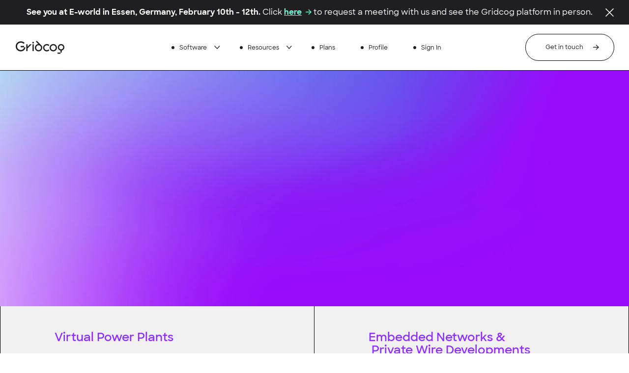

--- FILE ---
content_type: text/html
request_url: https://www.gridcog.com/solutions
body_size: 9483
content:
<!DOCTYPE html><!-- Last Published: Mon Jan 12 2026 08:59:26 GMT+0000 (Coordinated Universal Time) --><html data-wf-domain="www.gridcog.com" data-wf-page="633dc0d22104e1430d125ad3" data-wf-site="63078873858838fe95a00d2d" lang="en"><head><meta charset="utf-8"/><title>Gridcog - Solutions</title><meta content="Gridcog can model virtual power plants, community energy systems, utility-scale renewable projects, battery storage, microgrids and private wire developments, behind-the-meter solutions, and more." name="description"/><meta content="Gridcog - Solutions" property="og:title"/><meta content="Gridcog can model virtual power plants, community energy systems, utility-scale renewable projects, battery storage, microgrids and private wire developments, behind-the-meter solutions, and more." property="og:description"/><meta content="https://cdn.prod.website-files.com/63078873858838fe95a00d2d/6385f447d4ae582028d61cb4_Solutions-OG%20(Final).webp" property="og:image"/><meta content="Gridcog - Solutions" property="twitter:title"/><meta content="Gridcog can model virtual power plants, community energy systems, utility-scale renewable projects, battery storage, microgrids and private wire developments, behind-the-meter solutions, and more." property="twitter:description"/><meta content="https://cdn.prod.website-files.com/63078873858838fe95a00d2d/6385f447d4ae582028d61cb4_Solutions-OG%20(Final).webp" property="twitter:image"/><meta property="og:type" content="website"/><meta content="summary_large_image" name="twitter:card"/><meta content="width=device-width, initial-scale=1" name="viewport"/><link href="https://cdn.prod.website-files.com/63078873858838fe95a00d2d/css/gridcog.webflow.shared.8737164fd.min.css" rel="stylesheet" type="text/css" integrity="sha384-hzcWT9LSPzG8Oo9hiWuUJ38n4XYuh2KutO0xS9bJpIAcL2ONJk1NnO77YN7Y7ktG" crossorigin="anonymous"/><link href="https://fonts.googleapis.com" rel="preconnect"/><link href="https://fonts.gstatic.com" rel="preconnect" crossorigin="anonymous"/><script src="https://ajax.googleapis.com/ajax/libs/webfont/1.6.26/webfont.js" type="text/javascript"></script><script type="text/javascript">WebFont.load({  google: {    families: ["Open Sans:300,300italic,400,400italic,600,600italic,700,700italic,800,800italic"]  }});</script><script type="text/javascript">!function(o,c){var n=c.documentElement,t=" w-mod-";n.className+=t+"js",("ontouchstart"in o||o.DocumentTouch&&c instanceof DocumentTouch)&&(n.className+=t+"touch")}(window,document);</script><link href="https://cdn.prod.website-files.com/63078873858838fe95a00d2d/637f69ce31a846ad64fe614d_Favicon%20Transparent.png" rel="shortcut icon" type="image/x-icon"/><link href="https://cdn.prod.website-files.com/63078873858838fe95a00d2d/637f696d3f5a010fcde83587_WebClip%20Transparent.png" rel="apple-touch-icon"/><script async="" src="https://www.googletagmanager.com/gtag/js?id=G-DSTTTXLDTX"></script><script type="text/javascript">window.dataLayer = window.dataLayer || [];function gtag(){dataLayer.push(arguments);}gtag('set', 'developer_id.dZGVlNj', true);gtag('js', new Date());gtag('config', 'G-DSTTTXLDTX');</script><script src="https://www.google.com/recaptcha/api.js" type="text/javascript"></script><!-- Start cookieyes banner --> 
<script id="cookieyes" type="text/javascript" src="https://cdn-cookieyes.com/client_data/f6da5225fcb87ba6590d9f9e/script.js"></script> 
<!-- End cookieyes banner -->

<!-- Nutshell Boot -->
<div id="nutshell-boot-352827"></div>
<script>
(function(n,u,t){n[u]=n[u]||function(){(n[u].q=n[u].q||[]).push(arguments)}}(window,'Nutsheller'));
Nutsheller('boot', {instance: '352827', authToken: 'fM-MOnaLJIqdZOrbNhrNgRKh-bXxd3YnYk3ZqR4Ud7Y.2', target: 'nutshell-boot-352827'});
</script>
<script async src="https://growth.gridcog.com/nutsheller.js"></script>
<!-- End Nutshell Boot -->

<!-- Nutshell Boot archived
<div id="nutshell-boot-352827"></div>
<script>
(function(n,u,t){n[u]=n[u]||function(){(n[u].q=n[u].q||[]).push(arguments)}}(window,'Nutsheller'));
Nutsheller('boot', {instance: '352827', authToken: 'fM-MOnaLJIqdZOrbNhrNgRKh-bXxd3YnYk3ZqR4Ud7Y.2', target: 'nutshell-boot-352827'});
</script>
<script async src="https://loader.nutshell.com/nutsheller.js"></script>
-->

<!-- Google tag (gtag.js) -->
<script type="text/plain" data-cookieyes="analytics" async src="https://www.googletagmanager.com/gtag/js?id=G-DSTTTXLDTX"></script>
<script type="text/plain" data-cookieyes="analytics">
  window.dataLayer = window.dataLayer || [];
  function gtag(){dataLayer.push(arguments);}
  gtag('js', new Date());
  gtag('config', 'G-DSTTTXLDTX');
</script>


<!-- Start of HubSpot Embed Code -->
<script type="text/plain" data-cookieyes="marketing" async defer src="//js.hs-scripts.com/8140261.js"></script>
<!-- End of HubSpot Embed Code -->

<!-- [Attributes by Finsweet] Mirror click events -->
<script defer src="https://cdn.jsdelivr.net/npm/@finsweet/attributes-mirrorclick@1/mirrorclick.js"></script>

<!-- Project Global CSS Styles -->
<style>
/* Fixing Font Weight for Browsers */  
body{
  -webkit-font-smoothing: antialiased;
  -moz-osx-font-smoothing: grayscale;
}
  
</style>

<!-- MarketingCloudFX -->
<script type="text/plain" data-cookieyes="marketing">
(function (w,d,o,a,m) {
w[o]=w[o]||function(){(w[o].q=w[o].q||[]).push(arguments);
},w[o].e=1*new Date();a=d.createElement('script'),
m=d.getElementsByTagName('script')[0];a.async=1;
a.src='https://agent.marketingcloudfx.com/mcfx.js';m.parentNode.insertBefore(a, m);
})(window, document, 'mcfx');

mcfx('create', 'ns-352827');
</script>

<!-- MarketingCloudFX end-->


<!--- vector.co -->
<script>
    !function(e,r){try{if(e.vector)return void console.log("Vector snippet included more than once.");var t={};t.q=t.q||[];for(var o=["load","identify","on"],n=function(e){return function(){var r=Array.prototype.slice.call(arguments);t.q.push([e,r])}},c=0;c<o.length;c++){var a=o[c];t[a]=n(a)}if(e.vector=t,!t.loaded){var i=r.createElement("script");i.type="text/javascript",i.async=!0,i.src="https://cdn.vector.co/pixel.js";var l=r.getElementsByTagName("script")[0];l.parentNode.insertBefore(i,l),t.loaded=!0}}catch(e){console.error("Error loading Vector:",e)}}(window,document);
    vector.load("c24e87f7-3d33-4b0d-b1af-22339280d68c");
</script>
<!--- vector.co end --></head><body><div id="modal-3" class="top-notification-banner-section"><div class="container w-dyn-list"><div role="list" class="top-banner-wrapper w-dyn-items"><div role="listitem" class="top-banner-item w-dyn-item"><div class="notification-banner-collection"><div class="top-banner-list"><div class="top-banner-item"><div class="banner-content"><div class="banner-rich-text link w-richtext"><p><strong>See you at E-world in Essen, Germany, February 10th - 12th. </strong>Click <a href="https://www.gridcog.com/uk-eu" target="_blank">here</a> to request a meeting with us and see the Gridcog platform in person.</p></div></div><div id="w-node-b2fc2f0a-e1c0-60ff-187c-3a1732e663ca-32e663c2" class="cookie-content buttons"><a id="modal-3-close" data-w-id="b2fc2f0a-e1c0-60ff-187c-3a1732e663d0" href="#" class="close-button w-inline-block"></a></div></div></div></div></div></div></div></div><div id="top-section" class="back-to-the-top-anchor"></div><div class="nav-positioner"><div data-animation="default" data-collapse="medium" data-duration="400" data-easing="ease" data-easing2="ease" role="banner" class="nav-bar w-nav"><div class="nav-bar-container"><a href="/" class="nav-brand-2 w-nav-brand"><img src="https://cdn.prod.website-files.com/63078873858838fe95a00d2d/6321b5329298aafaa01fddec_Logo.png" loading="lazy" width="103" alt="" class="gridcoq-logo"/></a><nav role="navigation" class="nav-bar-menu w-nav-menu"><div data-hover="false" data-delay="0" data-w-id="a1464127-f3dd-eccc-deb5-113564f8e6bf" class="nav-dropdown w-dropdown"><div fs-mirrorclick-element="target" class="dropdown-toggle w-dropdown-toggle"><img src="https://cdn.prod.website-files.com/63078873858838fe95a00d2d/638c8c375fd2fd6cd2a30b24_Ellipse%20104.svg" loading="lazy" alt="" class="nav-dropdown-dot"/><div class="dropdown-text-block">Software</div><img src="https://cdn.prod.website-files.com/63078873858838fe95a00d2d/638c8c0a9a1618e86bb11fd6_Path%201070.svg" loading="lazy" alt="" class="dropdown-arrow"/></div><nav class="dropdown-list w-dropdown-list"><div class="container nav-list-grid padding-nav-list"><a id="w-node-a1464127-f3dd-eccc-deb5-113564f8e6c7-64f8e6b8" data-w-id="a1464127-f3dd-eccc-deb5-113564f8e6c7" href="/large-scale-asset-developers" class="nav-link-block w-inline-block"><div class="nav-heading-wrap"><h3 class="h3-navbar-style priority">Large-scale Asset Developers</h3><img src="https://cdn.prod.website-files.com/63078873858838fe95a00d2d/638c8cdc4c238b465ab539c7_Path%201123.svg" loading="lazy" alt="" class="nav-black-arrow"/></div><p class="paragraph-small text-gray margin-bot-17">Accurately evaluate utility-scale hybrid or co-located projects</p><div class="link-block-hover-line"></div></a><a id="w-node-_1a44b1ea-b12c-67a5-4a0f-40e7c05fa107-64f8e6b8" data-w-id="1a44b1ea-b12c-67a5-4a0f-40e7c05fa107" href="/emobility" class="nav-link-block w-inline-block"><div class="nav-heading-wrap"><h3 class="h3-navbar-style priority">E-mobility</h3><img src="https://cdn.prod.website-files.com/63078873858838fe95a00d2d/638c8cdc4c238b465ab539c7_Path%201123.svg" loading="lazy" alt="" class="nav-black-arrow"/></div><p class="paragraph-small text-gray margin-bot-17">Design the optimal EV fleet or on-demand EV charging project</p><div class="link-block-hover-line"></div></a><a id="w-node-a9e6ca34-1250-7b9e-1279-da53c2cc225c-64f8e6b8" data-w-id="a9e6ca34-1250-7b9e-1279-da53c2cc225c" href="/large-energy-users" class="nav-link-block w-inline-block"><div class="nav-heading-wrap"><h3 class="h3-navbar-style priority">Large Energy Users</h3><img src="https://cdn.prod.website-files.com/63078873858838fe95a00d2d/638c8cdc4c238b465ab539c7_Path%201123.svg" loading="lazy" alt="" class="nav-black-arrow"/></div><p class="paragraph-small text-gray margin-bot-17">Make clean energy and electrification investment decisions with confidence</p><div class="link-block-hover-line"></div></a><a id="w-node-_42b00d1e-b553-5142-f0d5-e1eb10039c33-64f8e6b8" data-w-id="42b00d1e-b553-5142-f0d5-e1eb10039c33" href="/energy-majors" class="nav-link-block w-inline-block"><div class="nav-heading-wrap"><h3 class="h3-navbar-style priority">Energy Majors</h3><img src="https://cdn.prod.website-files.com/63078873858838fe95a00d2d/638c8cdc4c238b465ab539c7_Path%201123.svg" loading="lazy" alt="" class="nav-black-arrow"/></div><p class="paragraph-small text-gray margin-bot-17">Empower your energy analysis teams with the most accurate energy modelling software</p><div class="link-block-hover-line"></div></a><div id="w-node-a1464127-f3dd-eccc-deb5-113564f8e6cf-64f8e6b8" class="nav-paragraph-wrap"><p class="nav-paragraph">Transparent and reliable multi-market, multi-site, and multi-asset energy project simulation software.</p></div><div id="w-node-a1464127-f3dd-eccc-deb5-113564f8e6fa-64f8e6b8" class="back-to-main-wrap"><div class="h3-navbar-style">Platform</div><div fs-mirrorclick-element="trigger" data-w-id="17b36c5c-42a0-7156-e883-fb8ab666a86e" class="back-to-main-button"><img src="https://cdn.prod.website-files.com/63078873858838fe95a00d2d/6337158e0fa2bee48c988912_Path%201070.png" loading="lazy" id="w-node-a1464127-f3dd-eccc-deb5-113564f8e6fd-64f8e6b8" alt="" class="back-to-main-icon"/><div class="back-to-main-text">Back to main</div></div></div></div></nav></div><div data-hover="false" data-delay="0" data-w-id="a1464127-f3dd-eccc-deb5-113564f8e6fe" class="nav-dropdown w-dropdown"><div fs-mirrorclick-element="target-2" class="dropdown-toggle w-dropdown-toggle"><img src="https://cdn.prod.website-files.com/63078873858838fe95a00d2d/638c8c375fd2fd6cd2a30b24_Ellipse%20104.svg" loading="lazy" alt="" class="nav-dropdown-dot"/><div class="dropdown-text-block">Resources</div><img src="https://cdn.prod.website-files.com/63078873858838fe95a00d2d/638c8c0a9a1618e86bb11fd6_Path%201070.svg" loading="lazy" alt="" class="dropdown-arrow"/></div><article class="dropdown-list w-dropdown-list"><div class="container nav-list-grid padding-nav-list"><a id="w-node-a1464127-f3dd-eccc-deb5-113564f8e706-64f8e6b8" data-w-id="a1464127-f3dd-eccc-deb5-113564f8e706" href="/reports" class="nav-link-block w-inline-block"><div class="nav-heading-wrap"><h3 class="h3-navbar-style priority">Case Studies</h3><img src="https://cdn.prod.website-files.com/63078873858838fe95a00d2d/638c8cdc4c238b465ab539c7_Path%201123.svg" loading="lazy" alt="" class="nav-black-arrow"/></div><p class="paragraph-small text-gray margin-bot-17">Guides, reports, and industry case studies</p><div class="link-block-hover-line"></div></a><div id="w-node-a1464127-f3dd-eccc-deb5-113564f8e70e-64f8e6b8" class="nav-paragraph-wrap"><p class="nav-paragraph">Learn more about Gridcog as we share our thoughts and resources on navigating the rapidly evolving clean energy transition.</p></div><a id="w-node-a1464127-f3dd-eccc-deb5-113564f8e711-64f8e6b8" data-w-id="a1464127-f3dd-eccc-deb5-113564f8e711" href="/gridcog-blog" class="nav-link-block w-inline-block"><div class="nav-heading-wrap"><h3 class="h3-navbar-style priority">Gridcog Blog</h3><img src="https://cdn.prod.website-files.com/63078873858838fe95a00d2d/638c8cdc4c238b465ab539c7_Path%201123.svg" loading="lazy" alt="" class="nav-black-arrow"/></div><p class="paragraph-small text-gray margin-bot-17">Get deep and technical with our software engineering team</p><div class="link-block-hover-line"></div></a><a id="w-node-a1464127-f3dd-eccc-deb5-113564f8e719-64f8e6b8" data-w-id="a1464127-f3dd-eccc-deb5-113564f8e719" href="#" class="nav-link-block hide w-inline-block"><div class="nav-heading-wrap"><h3 class="h3-navbar-style">Videos</h3><img src="https://cdn.prod.website-files.com/63078873858838fe95a00d2d/638c8cdc4c238b465ab539c7_Path%201123.svg" loading="lazy" alt="" class="nav-black-arrow"/></div><p class="paragraph-small text-gray margin-bot-17 custom-width">Browse our library of support videos and industry insights</p><div class="link-block-hover-line"></div></a><div id="w-node-a1464127-f3dd-eccc-deb5-113564f8e731-64f8e6b8" class="back-to-main-wrap"><div class="h3-navbar-style">Resources</div></div><a id="w-node-_0fae7e89-4f07-6950-425b-459cea590fd0-64f8e6b8" data-w-id="0fae7e89-4f07-6950-425b-459cea590fd0" href="/videos" class="nav-link-block w-inline-block"><div class="nav-heading-wrap"><h3 class="h3-navbar-style priority">Videos</h3><img src="https://cdn.prod.website-files.com/63078873858838fe95a00d2d/638c8cdc4c238b465ab539c7_Path%201123.svg" loading="lazy" alt="" class="nav-black-arrow"/></div><p class="paragraph-small text-gray margin-bot-17">Informational and product-focused videos from our Energy Nerds</p><div class="link-block-hover-line"></div></a></div></article></div><div class="pricing-wrap"><img src="https://cdn.prod.website-files.com/63078873858838fe95a00d2d/638c8c375fd2fd6cd2a30b24_Ellipse%20104.svg" loading="lazy" alt="" class="nav-dropdown-dot"/><a data-w-id="90849b40-a2b3-3385-ba45-b4b2ab43860b" href="/pricing" class="pricing-nav-link">Plans</a></div><div class="profile-wrap"><img src="https://cdn.prod.website-files.com/63078873858838fe95a00d2d/638c8c375fd2fd6cd2a30b24_Ellipse%20104.svg" loading="lazy" alt="" class="nav-dropdown-dot"/><a data-w-id="94ff26d7-4ebd-bbec-e827-2e911d81e6e2" href="/profile" class="pricing-nav-link">Profile</a></div><div class="pricing-wrap"><img src="https://cdn.prod.website-files.com/63078873858838fe95a00d2d/638c8c375fd2fd6cd2a30b24_Ellipse%20104.svg" loading="lazy" alt="" class="nav-dropdown-dot"/><a data-w-id="2108cffe-ac9c-8d40-7656-27cb0eecf192" href="https://my.gridcog.com" target="_blank" class="pricing-nav-link">Sign In</a></div><a data-w-id="a1464127-f3dd-eccc-deb5-113564f8e742" href="/lets-talk" class="nav-button tablet w-inline-block"><div class="nav-button-content-wrap"><div class="nav-button-text">Get in touch</div><img src="https://cdn.prod.website-files.com/63078873858838fe95a00d2d/6321bbd02930bea00c90fce4_Button-Arrow-Black.png" loading="lazy" alt="" class="nav-button-arrow"/></div></a></nav><a data-w-id="ff8293ec-1644-f8f8-f81c-df6a43622aee" href="/lets-talk" class="nav-button desktop w-inline-block"><div class="nav-button-content-wrap"><div class="nav-button-text">Get in touch</div><img src="https://cdn.prod.website-files.com/63078873858838fe95a00d2d/6321bbd02930bea00c90fce4_Button-Arrow-Black.png" loading="lazy" alt="" class="nav-button-arrow"/></div></a><div scroll="both" class="nav-menu-button-2 w-nav-button"><div data-w-id="a1464127-f3dd-eccc-deb5-113564f8e748" class="nav-menu-button-wrap hide"><div class="nav-lines-2 nav-line-1"></div><div class="nav-lines-2 nav-line-3"></div></div><div data-w-id="37951e73-3d7c-1bd9-93c9-dd612e2bdc0d" class="nav-menu-button-wrap-gridcog"><div class="hor-line"></div><div class="ver-line"></div></div></div></div></div></div><div class="main-wrapper"><div id="Top-Section" data-scroll="top" data-w-id="5afef523-f60b-4fd4-f2d0-284af19c017e" class="solutions-section-hero"><div class="industires-hero-container"><div id="w-node-_5afef523-f60b-4fd4-f2d0-284af19c0180-0d125ad3" class="column padding flex industries"><div style="-webkit-transform:translate3d(0, 100px, 0) scale3d(1, 1, 1) rotateX(0) rotateY(0) rotateZ(0) skew(0, 0);-moz-transform:translate3d(0, 100px, 0) scale3d(1, 1, 1) rotateX(0) rotateY(0) rotateZ(0) skew(0, 0);-ms-transform:translate3d(0, 100px, 0) scale3d(1, 1, 1) rotateX(0) rotateY(0) rotateZ(0) skew(0, 0);transform:translate3d(0, 100px, 0) scale3d(1, 1, 1) rotateX(0) rotateY(0) rotateZ(0) skew(0, 0);opacity:0" class="label text-white">Solutions</div><h1 style="opacity:0;-webkit-transform:translate3d(0, 50px, 0) scale3d(1, 1, 1) rotateX(0) rotateY(0) rotateZ(0) skew(0, 0);-moz-transform:translate3d(0, 50px, 0) scale3d(1, 1, 1) rotateX(0) rotateY(0) rotateZ(0) skew(0, 0);-ms-transform:translate3d(0, 50px, 0) scale3d(1, 1, 1) rotateX(0) rotateY(0) rotateZ(0) skew(0, 0);transform:translate3d(0, 50px, 0) scale3d(1, 1, 1) rotateX(0) rotateY(0) rotateZ(0) skew(0, 0)" class="text-white no-margin hero margin">Gridcog is a flexible platform for simulating, tracking, and optimising many different kinds of energy solutions.</h1></div></div></div><div class="section solutions w-dyn-list"><div role="list" class="container solutions-grid border w-dyn-items"><div id="w-node-_839a7efc-dd53-cfa1-4ff0-ace687b34c33-0d125ad3" role="listitem" class="custom-item w-dyn-item"><div id="w-node-_5f53ed55-bee1-e31e-6eec-a59de1143e50-0d125ad3" class="solutions-card"><h1 class="post-card-heading text-purple bot-66 max-width-360 min-height-53">Virtual Power Plants</h1><p class="paragraph-big width-455 margin-bot-45">Virtual Power Plants (VPPs) are distributed portfolios of energy resources that are aggregated to provide wholesale energy market services by a VPP aggregator.
</p><a data-w-id="5f53ed55-bee1-e31e-6eec-a59de1143e55" href="/solutions/virtual-power-plant" class="round-button w-inline-block w-condition-invisible"><div class="button-content-wrap"><div class="button-text">Read more</div><img src="https://cdn.prod.website-files.com/63078873858838fe95a00d2d/63206ac4a7b0abaf06ff6db1_Button-Arrow-Purple.png" loading="lazy" alt="" class="round-button-arrow"/></div></a></div></div><div id="w-node-_839a7efc-dd53-cfa1-4ff0-ace687b34c33-0d125ad3" role="listitem" class="custom-item w-dyn-item"><div id="w-node-_5f53ed55-bee1-e31e-6eec-a59de1143e50-0d125ad3" class="solutions-card"><h1 class="post-card-heading text-purple bot-66 max-width-360 min-height-53">Embedded Networks &amp;  Private Wire Developments</h1><p class="paragraph-big width-455 margin-bot-45">Private electricity networks integrating embedded generation and storage, connected to a wider public distribution network, often incorporating electricity sales to multiple customers.
</p><a data-w-id="5f53ed55-bee1-e31e-6eec-a59de1143e55" href="/solutions/embedded-networks-private-wire-development" class="round-button w-inline-block w-condition-invisible"><div class="button-content-wrap"><div class="button-text">Read more</div><img src="https://cdn.prod.website-files.com/63078873858838fe95a00d2d/63206ac4a7b0abaf06ff6db1_Button-Arrow-Purple.png" loading="lazy" alt="" class="round-button-arrow"/></div></a></div></div><div id="w-node-_839a7efc-dd53-cfa1-4ff0-ace687b34c33-0d125ad3" role="listitem" class="custom-item w-dyn-item"><div id="w-node-_5f53ed55-bee1-e31e-6eec-a59de1143e50-0d125ad3" class="solutions-card"><h1 class="post-card-heading text-purple bot-66 max-width-360 min-height-53">Microgrid</h1><p class="paragraph-big width-455 margin-bot-45">A smaller electrical grid operated as a single system, sometimes with the ability to be grid-connected or islanded, traditionally dependent on thermal generation for firm capacity.
</p><a data-w-id="5f53ed55-bee1-e31e-6eec-a59de1143e55" href="/solutions/microgrid" class="round-button w-inline-block w-condition-invisible"><div class="button-content-wrap"><div class="button-text">Read more</div><img src="https://cdn.prod.website-files.com/63078873858838fe95a00d2d/63206ac4a7b0abaf06ff6db1_Button-Arrow-Purple.png" loading="lazy" alt="" class="round-button-arrow"/></div></a></div></div><div id="w-node-_839a7efc-dd53-cfa1-4ff0-ace687b34c33-0d125ad3" role="listitem" class="custom-item w-dyn-item"><div id="w-node-_5f53ed55-bee1-e31e-6eec-a59de1143e50-0d125ad3" class="solutions-card"><h1 class="post-card-heading text-purple bot-66 max-width-360 min-height-53">Electric Vehicle Charging Networks</h1><p class="paragraph-big width-455 margin-bot-45">EV charging networks are distributed portfolios of EV charging infrastructure, with different supply costs and network constraints at each location to be optimized.
</p><a data-w-id="5f53ed55-bee1-e31e-6eec-a59de1143e55" href="/solutions/electric-vehicle-charging-network" class="round-button w-inline-block w-condition-invisible"><div class="button-content-wrap"><div class="button-text">Read more</div><img src="https://cdn.prod.website-files.com/63078873858838fe95a00d2d/63206ac4a7b0abaf06ff6db1_Button-Arrow-Purple.png" loading="lazy" alt="" class="round-button-arrow"/></div></a></div></div><div id="w-node-_839a7efc-dd53-cfa1-4ff0-ace687b34c33-0d125ad3" role="listitem" class="custom-item w-dyn-item"><div id="w-node-_5f53ed55-bee1-e31e-6eec-a59de1143e50-0d125ad3" class="solutions-card"><h1 class="post-card-heading text-purple bot-66 max-width-360 min-height-53">Electric Vehicle Fleets</h1><p class="paragraph-big width-455 margin-bot-45">Trucks, buses, delivery vehicles, and mining and materials handling equipment; all with operating schedules, power limits, energy costs, and workload requirements.
</p><a data-w-id="5f53ed55-bee1-e31e-6eec-a59de1143e55" href="/solutions/electric-vehicle-fleet" class="round-button w-inline-block w-condition-invisible"><div class="button-content-wrap"><div class="button-text">Read more</div><img src="https://cdn.prod.website-files.com/63078873858838fe95a00d2d/63206ac4a7b0abaf06ff6db1_Button-Arrow-Purple.png" loading="lazy" alt="" class="round-button-arrow"/></div></a></div></div><div id="w-node-_839a7efc-dd53-cfa1-4ff0-ace687b34c33-0d125ad3" role="listitem" class="custom-item w-dyn-item"><div id="w-node-_5f53ed55-bee1-e31e-6eec-a59de1143e50-0d125ad3" class="solutions-card"><h1 class="post-card-heading text-purple bot-66 max-width-360 min-height-53">Utility-scale Battery Energy Storage Systems</h1><p class="paragraph-big width-455 margin-bot-45">Large stand-alone or hybrid battery energy storage systems (BESS) connected to the grid and operated to provide grid and market services. </p><a data-w-id="5f53ed55-bee1-e31e-6eec-a59de1143e55" href="/solutions/utility-scale-battery-energy-storage-system" class="round-button w-inline-block w-condition-invisible"><div class="button-content-wrap"><div class="button-text">Read more</div><img src="https://cdn.prod.website-files.com/63078873858838fe95a00d2d/63206ac4a7b0abaf06ff6db1_Button-Arrow-Purple.png" loading="lazy" alt="" class="round-button-arrow"/></div></a></div></div><div id="w-node-_839a7efc-dd53-cfa1-4ff0-ace687b34c33-0d125ad3" role="listitem" class="custom-item w-dyn-item"><div id="w-node-_5f53ed55-bee1-e31e-6eec-a59de1143e50-0d125ad3" class="solutions-card"><h1 class="post-card-heading text-purple bot-66 max-width-360 min-height-53">Solar or Wind Farm</h1><p class="paragraph-big width-455 margin-bot-45">Transmission or distribution-connected power systems, sometimes with co-located load or storage, selling energy via Power Purchase Agreements, or on a wholesale ‘merchant’ basis.
</p><a data-w-id="5f53ed55-bee1-e31e-6eec-a59de1143e55" href="/solutions/solar-or-wind-farm" class="round-button w-inline-block w-condition-invisible"><div class="button-content-wrap"><div class="button-text">Read more</div><img src="https://cdn.prod.website-files.com/63078873858838fe95a00d2d/63206ac4a7b0abaf06ff6db1_Button-Arrow-Purple.png" loading="lazy" alt="" class="round-button-arrow"/></div></a></div></div><div id="w-node-_839a7efc-dd53-cfa1-4ff0-ace687b34c33-0d125ad3" role="listitem" class="custom-item w-dyn-item"><div id="w-node-_5f53ed55-bee1-e31e-6eec-a59de1143e50-0d125ad3" class="solutions-card"><h1 class="post-card-heading text-purple bot-66 max-width-360 min-height-53">Behind-the-meter Energy Solutions</h1><p class="paragraph-big width-455 margin-bot-45">Integrated generation, storage, and demand flexibility solutions deployed behind-the-meter to reduce supply costs and emissions, or to generate revenue from market and network services.
</p><a data-w-id="5f53ed55-bee1-e31e-6eec-a59de1143e55" href="/solutions/behind-the-meter-energy-solution" class="round-button w-inline-block w-condition-invisible"><div class="button-content-wrap"><div class="button-text">Read more</div><img src="https://cdn.prod.website-files.com/63078873858838fe95a00d2d/63206ac4a7b0abaf06ff6db1_Button-Arrow-Purple.png" loading="lazy" alt="" class="round-button-arrow"/></div></a></div></div><div id="w-node-_839a7efc-dd53-cfa1-4ff0-ace687b34c33-0d125ad3" role="listitem" class="custom-item w-dyn-item"><div id="w-node-_5f53ed55-bee1-e31e-6eec-a59de1143e50-0d125ad3" class="solutions-card"><h1 class="post-card-heading text-purple bot-66 max-width-360 min-height-53">Community Batteries</h1><p class="paragraph-big width-455 margin-bot-45">Sometimes called a Community Battery or Neighbourhood Battery, these are front-of-meter distributed connected batteries operated to share value with local energy users.
</p><a data-w-id="5f53ed55-bee1-e31e-6eec-a59de1143e55" href="/solutions/community-battery" class="round-button w-inline-block"><div class="button-content-wrap"><div class="button-text">Read more</div><img src="https://cdn.prod.website-files.com/63078873858838fe95a00d2d/63206ac4a7b0abaf06ff6db1_Button-Arrow-Purple.png" loading="lazy" alt="" class="round-button-arrow"/></div></a></div></div><div id="w-node-_839a7efc-dd53-cfa1-4ff0-ace687b34c33-0d125ad3" role="listitem" class="custom-item w-dyn-item"><div id="w-node-_5f53ed55-bee1-e31e-6eec-a59de1143e50-0d125ad3" class="solutions-card"><h1 class="post-card-heading text-purple bot-66 max-width-360 min-height-53">Community Solar</h1><p class="paragraph-big width-455 margin-bot-45">Community-owned or group purchased small-scale solar farms with value flowing to multiple customers, often facilitated by an electricity retailer.
</p><a data-w-id="5f53ed55-bee1-e31e-6eec-a59de1143e55" href="/solutions/community-solar" class="round-button w-inline-block w-condition-invisible"><div class="button-content-wrap"><div class="button-text">Read more</div><img src="https://cdn.prod.website-files.com/63078873858838fe95a00d2d/63206ac4a7b0abaf06ff6db1_Button-Arrow-Purple.png" loading="lazy" alt="" class="round-button-arrow"/></div></a></div></div><div id="w-node-_839a7efc-dd53-cfa1-4ff0-ace687b34c33-0d125ad3" role="listitem" class="custom-item w-dyn-item"><div id="w-node-_5f53ed55-bee1-e31e-6eec-a59de1143e50-0d125ad3" class="solutions-card"><h1 class="post-card-heading text-purple bot-66 max-width-360 min-height-53">Hydrogen Production Systems</h1><p class="paragraph-big width-455 margin-bot-45">A hydrogen electrolyser and associated plant for compression, storage, and transport, often with integrated wind or solar generation, or direct on-site hydrogen consumption. </p><a data-w-id="5f53ed55-bee1-e31e-6eec-a59de1143e55" href="/solutions/hydrogen-production-system" class="round-button w-inline-block w-condition-invisible"><div class="button-content-wrap"><div class="button-text">Read more</div><img src="https://cdn.prod.website-files.com/63078873858838fe95a00d2d/63206ac4a7b0abaf06ff6db1_Button-Arrow-Purple.png" loading="lazy" alt="" class="round-button-arrow"/></div></a></div></div><div id="w-node-_839a7efc-dd53-cfa1-4ff0-ace687b34c33-0d125ad3" role="listitem" class="custom-item w-dyn-item"><div id="w-node-_5f53ed55-bee1-e31e-6eec-a59de1143e50-0d125ad3" class="solutions-card"><h1 class="post-card-heading text-purple bot-66 max-width-360 min-height-53">Demand Response Programs</h1><p class="paragraph-big width-455 margin-bot-45">A program to reduce customer load in response to high market prices or power system requirements, with voluntary or automatically dispatched load control.
</p><a data-w-id="5f53ed55-bee1-e31e-6eec-a59de1143e55" href="/solutions/demand-response-program" class="round-button w-inline-block w-condition-invisible"><div class="button-content-wrap"><div class="button-text">Read more</div><img src="https://cdn.prod.website-files.com/63078873858838fe95a00d2d/63206ac4a7b0abaf06ff6db1_Button-Arrow-Purple.png" loading="lazy" alt="" class="round-button-arrow"/></div></a></div></div></div></div><div data-w-id="20429c02-b6c5-d023-96ed-91867456aa4b" class="section cta"><div class="container cta"><img src="https://cdn.prod.website-files.com/63078873858838fe95a00d2d/63208716a38ddc7a552a1b06_CTA%20Image%20(1).png" loading="lazy" sizes="(max-width: 479px) 100vw, 240px, 100vw" srcset="https://cdn.prod.website-files.com/63078873858838fe95a00d2d/63208716a38ddc7a552a1b06_CTA%20Image%20(1)-p-500.png 500w, https://cdn.prod.website-files.com/63078873858838fe95a00d2d/63208716a38ddc7a552a1b06_CTA%20Image%20(1).png 887w" alt="" class="cta-image hide"/><div id="w-node-_20429c02-b6c5-d023-96ed-91867456aa4e-7456aa4b" class="column z-index-2"><a href="/lets-talk" class="footer-cta">Electrify your world of energy.</a><a data-w-id="20429c02-b6c5-d023-96ed-91867456aa51" href="/lets-talk" class="round-button margin-top-50 w-inline-block"><div class="button-content-wrap"><div class="button-text">Get in touch</div><img src="https://cdn.prod.website-files.com/63078873858838fe95a00d2d/63206ac4a7b0abaf06ff6db1_Button-Arrow-Purple.png" loading="lazy" alt="" class="round-button-arrow"/></div></a></div><div class="w-embed"><style>
@media only screen and (max-width: 1146px) and (min-width: 992px) {
  .footer-video {
	bottom:0px;
	}
} /*
@media only screen and (max-width: 1280px) and (min-width: 1001px) {
  .footer-video {
	top:0px;
	}
} */
</style></div><div id="w-node-_20429c02-b6c5-d023-96ed-91867456aa57-7456aa4b" class="footer-video"><div id="w-node-_20429c02-b6c5-d023-96ed-91867456aa58-7456aa4b" class="absolute-video-embed w-embed"><video id="hero-video"  width="100%" height="100%" autoplay muted loop playsinline>
<source src="https://gridcognition-public.s3.ap-southeast-2.amazonaws.com/videos/Shape+BlackBG.mp4" type='video/mp4;codecs="avc1.42E01E, mp4a.40.2"'>
</video></div></div></div></div></div><footer class="footer-section"><div class="container footer-grid-2"><div id="w-node-_707f7336-7e9e-047e-efb2-5d64ff6f70ce-654d2164" class="column footer"><h5 class="footer-heading">Software</h5><a href="/large-scale-asset-developers" class="footer-link no-underline">Large-Scale Asset Developers</a><a href="/emobility" class="footer-link no-underline">E-Mobility</a><a href="/large-energy-users" class="footer-link no-underline">Large Energy Users</a><a href="/energy-majors" class="footer-link no-underline">Energy Majors</a></div><div id="w-node-bacfa0e0-0dbf-e2b0-6de5-99b2cf17bb1a-654d2164" class="column footer"><h5 class="footer-heading">Resources</h5><a href="/reports" class="footer-link no-underline">Case Studies</a><a href="/gridcog-blog" class="footer-link no-underline">Gridcog Blog</a><a href="/videos" class="footer-link no-underline">Videos</a></div><div id="w-node-_197eb043-9b54-b2fb-0e3d-b961cbe83e0d-654d2164" class="column footer"><h5 class="footer-heading">Company</h5><a href="/profile" class="footer-link no-underline">Our Story</a><a href="/profile#leadership" class="footer-link no-underline">Leadership</a><a href="/profile#careers" class="footer-link no-underline">Careers</a><a href="/pricing" class="footer-link no-underline">Plans</a><a href="/lets-talk" class="footer-link no-underline">Contact</a></div><div id="w-node-ad1a62e6-8d87-79ea-2ab1-3f64c8f18a9d-654d2164" class="column footer"><h5 class="footer-heading">Connect</h5><a href="https://www.linkedin.com/company/gridcognition/" target="_blank" class="footer-link no-underline">LinkedIn</a><a href="https://www.youtube.com/@gridcog" target="_blank" class="footer-link no-underline">YouTube</a><a data-w-id="2a73c26e-cc9e-daf8-49bc-878ba331c6c4" href="/profile#careers" class="footer-image-wrap w-inline-block"><img src="https://cdn.prod.website-files.com/63078873858838fe95a00d2d/637e2fb29f3c7925be213f1f_Component%2011%20%E2%80%93%2025.webp" loading="lazy" alt="" class="footer-image-absolute"/><img src="https://cdn.prod.website-files.com/63078873858838fe95a00d2d/6322f3c7a364809c78d43ca3_Component%2011%20%E2%80%93%2023%201.png" loading="lazy" data-w-id="2a73c26e-cc9e-daf8-49bc-878ba331c6c6" alt="" class="footer-image-absolute"/></a></div></div><div class="container footer-grid---legal"><div id="w-node-e8b720cb-15be-d6c9-2732-e8ceaeca199b-654d2164" class="footer-made-with"><a href="/" class="logo-wrap w-inline-block"><img src="https://cdn.prod.website-files.com/63078873858838fe95a00d2d/6322f6004502eb0e5524347d_Group%202012.png" loading="lazy" alt="gridcog logo" class="footer-logo"/></a><div class="footer-text-block">© Gridcog <span id="copyright">2022</span> All Rights Reserved</div></div><div class="terms-block"><a href="/legal/privacy-policy" class="footer-link no-under">Privacy Policy</a><a href="/legal/user-terms-of-service" class="footer-link no-under margin-left">Terms &amp; Conditions</a></div><a href="#top-section" class="back-to-top w-inline-block"><div class="back-to-top-text">Back To Top</div><img src="https://cdn.prod.website-files.com/63078873858838fe95a00d2d/6322f89b5ff61ab0dd5c5124_Button-BackToTop.png" loading="lazy" alt="" class="bac-to-top-image"/></a></div></footer><div id="modal2" class="cookie-section-banner"><div class="container"><div class="bottom-cookie-wrapper"><div class="cookie-content"><div class="cookie-banner-collection-list w-dyn-list"><div role="list" class="cookie-collection-list w-dyn-items"><div role="listitem" class="cookie-banner-item w-dyn-item"><div class="cookie-banner-rich-text w-richtext"><p>This website collects cookies to deliver better user experience in accordance with our <a href="https://gridcognition-public.s3-ap-southeast-2.amazonaws.com/terms/Gridcog+Privacy+Policy.pdf">Privacy Policy.</a></p></div></div></div></div></div><div id="w-node-_58dffefc-ebc5-03fe-f9da-bacb2b69425d-2b694254" class="cookie-content"><a id="close-modal2" data-w-id="58dffefc-ebc5-03fe-f9da-bacb2b69425e" href="#" class="round-button-cyan z-99 w-inline-block"><div class="button-content-wrap"><div class="button-text-cyan">Accept</div><img src="https://cdn.prod.website-files.com/63078873858838fe95a00d2d/63206ac4a7b0abaf06ff6db1_Button-Arrow-Purple.png" loading="lazy" alt="" class="round-button-arrow-cyan"/></div></a></div></div></div></div><script src="https://d3e54v103j8qbb.cloudfront.net/js/jquery-3.5.1.min.dc5e7f18c8.js?site=63078873858838fe95a00d2d" type="text/javascript" integrity="sha256-9/aliU8dGd2tb6OSsuzixeV4y/faTqgFtohetphbbj0=" crossorigin="anonymous"></script><script src="https://cdn.prod.website-files.com/63078873858838fe95a00d2d/js/webflow.schunk.36b8fb49256177c8.js" type="text/javascript" integrity="sha384-4abIlA5/v7XaW1HMXKBgnUuhnjBYJ/Z9C1OSg4OhmVw9O3QeHJ/qJqFBERCDPv7G" crossorigin="anonymous"></script><script src="https://cdn.prod.website-files.com/63078873858838fe95a00d2d/js/webflow.schunk.311da6adafdde335.js" type="text/javascript" integrity="sha384-V+8kfB0lTMJptGpfJCidXkulINZReb4n1mPTGLQ6I7QesPRhp8XgebvWGy2CyJUB" crossorigin="anonymous"></script><script src="https://cdn.prod.website-files.com/63078873858838fe95a00d2d/js/webflow.26979cc2.0e86f2471e68f182.js" type="text/javascript" integrity="sha384-uWl72I01oopORS14uKDE1IhKt/M5m0+NqWBRvjtmk3FCcZIH/UmYGFsJ0TeOMpOt" crossorigin="anonymous"></script><!-- Project Navigation Fix -->
<script>
var Webflow = Webflow || [];
Webflow.push(function () {
    var $body = $(document.body);
    var scrollPosition = 0;

    $('[scroll="both"]').on('click', function () {
        if ($body.css('overflow') !== 'hidden') {
            var oldWidth = $body.innerWidth();
            scrollPosition = window.pageYOffset;
            $body.css('overflow', 'hidden');
            $body.css('position', 'fixed');
            $body.css('top', `-${scrollPosition}px`);
            $body.width(oldWidth);
        } else {
            $body.css('overflow', '');
            $body.css('position', '');
            $body.css('top', '');
            $body.width('');
            $(window).scrollTop(scrollPosition);
        }
    });
});
</script>

<!-- old cookies 
<script src="https://cdn.jsdelivr.net/npm/js-cookie@2/src/js.cookie.min.js">
</script>
<script>
var cookieName2 = 'modalClosed2';
if(typeof Cookies.get(cookieName2) !== 'undefined') {
$('#modal2').remove();
}
$('#close-modal2, #close-modal-x2').on('click', function(){
Cookies.set(cookieName2, 'ok', { expires: 180 });
})
</script>
<script>
var cookieName3 = 'modalClosed3';
if(typeof Cookies.get(cookieName3) !== 'undefined') {
$('#modal-3').remove();
}
$('#modal-3-close').on('click', function(){
Cookies.set(cookieName3, 'ok', { expires: 7 });
})
</script>
-->

<script>document.getElementById('copyright').replaceWith(document.createTextNode(new Date().getFullYear()))</script>

</body></html>

--- FILE ---
content_type: text/css
request_url: https://cdn.prod.website-files.com/63078873858838fe95a00d2d/css/gridcog.webflow.shared.8737164fd.min.css
body_size: 50822
content:
html{-webkit-text-size-adjust:100%;-ms-text-size-adjust:100%;font-family:sans-serif}body{margin:0}article,aside,details,figcaption,figure,footer,header,hgroup,main,menu,nav,section,summary{display:block}audio,canvas,progress,video{vertical-align:baseline;display:inline-block}audio:not([controls]){height:0;display:none}[hidden],template{display:none}a{background-color:#0000}a:active,a:hover{outline:0}abbr[title]{border-bottom:1px dotted}b,strong{font-weight:700}dfn{font-style:italic}h1{margin:.67em 0;font-size:2em}mark{color:#000;background:#ff0}small{font-size:80%}sub,sup{vertical-align:baseline;font-size:75%;line-height:0;position:relative}sup{top:-.5em}sub{bottom:-.25em}img{border:0}svg:not(:root){overflow:hidden}hr{box-sizing:content-box;height:0}pre{overflow:auto}code,kbd,pre,samp{font-family:monospace;font-size:1em}button,input,optgroup,select,textarea{color:inherit;font:inherit;margin:0}button{overflow:visible}button,select{text-transform:none}button,html input[type=button],input[type=reset]{-webkit-appearance:button;cursor:pointer}button[disabled],html input[disabled]{cursor:default}button::-moz-focus-inner,input::-moz-focus-inner{border:0;padding:0}input{line-height:normal}input[type=checkbox],input[type=radio]{box-sizing:border-box;padding:0}input[type=number]::-webkit-inner-spin-button,input[type=number]::-webkit-outer-spin-button{height:auto}input[type=search]{-webkit-appearance:none}input[type=search]::-webkit-search-cancel-button,input[type=search]::-webkit-search-decoration{-webkit-appearance:none}legend{border:0;padding:0}textarea{overflow:auto}optgroup{font-weight:700}table{border-collapse:collapse;border-spacing:0}td,th{padding:0}@font-face{font-family:webflow-icons;src:url([data-uri])format("truetype");font-weight:400;font-style:normal}[class^=w-icon-],[class*=\ w-icon-]{speak:none;font-variant:normal;text-transform:none;-webkit-font-smoothing:antialiased;-moz-osx-font-smoothing:grayscale;font-style:normal;font-weight:400;line-height:1;font-family:webflow-icons!important}.w-icon-slider-right:before{content:""}.w-icon-slider-left:before{content:""}.w-icon-nav-menu:before{content:""}.w-icon-arrow-down:before,.w-icon-dropdown-toggle:before{content:""}.w-icon-file-upload-remove:before{content:""}.w-icon-file-upload-icon:before{content:""}*{box-sizing:border-box}html{height:100%}body{color:#333;background-color:#fff;min-height:100%;margin:0;font-family:Arial,sans-serif;font-size:14px;line-height:20px}img{vertical-align:middle;max-width:100%;display:inline-block}html.w-mod-touch *{background-attachment:scroll!important}.w-block{display:block}.w-inline-block{max-width:100%;display:inline-block}.w-clearfix:before,.w-clearfix:after{content:" ";grid-area:1/1/2/2;display:table}.w-clearfix:after{clear:both}.w-hidden{display:none}.w-button{color:#fff;line-height:inherit;cursor:pointer;background-color:#3898ec;border:0;border-radius:0;padding:9px 15px;text-decoration:none;display:inline-block}input.w-button{-webkit-appearance:button}html[data-w-dynpage] [data-w-cloak]{color:#0000!important}.w-code-block{margin:unset}pre.w-code-block code{all:inherit}.w-optimization{display:contents}.w-webflow-badge,.w-webflow-badge>img{box-sizing:unset;width:unset;height:unset;max-height:unset;max-width:unset;min-height:unset;min-width:unset;margin:unset;padding:unset;float:unset;clear:unset;border:unset;border-radius:unset;background:unset;background-image:unset;background-position:unset;background-size:unset;background-repeat:unset;background-origin:unset;background-clip:unset;background-attachment:unset;background-color:unset;box-shadow:unset;transform:unset;direction:unset;font-family:unset;font-weight:unset;color:unset;font-size:unset;line-height:unset;font-style:unset;font-variant:unset;text-align:unset;letter-spacing:unset;-webkit-text-decoration:unset;text-decoration:unset;text-indent:unset;text-transform:unset;list-style-type:unset;text-shadow:unset;vertical-align:unset;cursor:unset;white-space:unset;word-break:unset;word-spacing:unset;word-wrap:unset;transition:unset}.w-webflow-badge{white-space:nowrap;cursor:pointer;box-shadow:0 0 0 1px #0000001a,0 1px 3px #0000001a;visibility:visible!important;opacity:1!important;z-index:2147483647!important;color:#aaadb0!important;overflow:unset!important;background-color:#fff!important;border-radius:3px!important;width:auto!important;height:auto!important;margin:0!important;padding:6px!important;font-size:12px!important;line-height:14px!important;text-decoration:none!important;display:inline-block!important;position:fixed!important;inset:auto 12px 12px auto!important;transform:none!important}.w-webflow-badge>img{position:unset;visibility:unset!important;opacity:1!important;vertical-align:middle!important;display:inline-block!important}h1,h2,h3,h4,h5,h6{margin-bottom:10px;font-weight:700}h1{margin-top:20px;font-size:38px;line-height:44px}h2{margin-top:20px;font-size:32px;line-height:36px}h3{margin-top:20px;font-size:24px;line-height:30px}h4{margin-top:10px;font-size:18px;line-height:24px}h5{margin-top:10px;font-size:14px;line-height:20px}h6{margin-top:10px;font-size:12px;line-height:18px}p{margin-top:0;margin-bottom:10px}blockquote{border-left:5px solid #e2e2e2;margin:0 0 10px;padding:10px 20px;font-size:18px;line-height:22px}figure{margin:0 0 10px}figcaption{text-align:center;margin-top:5px}ul,ol{margin-top:0;margin-bottom:10px;padding-left:40px}.w-list-unstyled{padding-left:0;list-style:none}.w-embed:before,.w-embed:after{content:" ";grid-area:1/1/2/2;display:table}.w-embed:after{clear:both}.w-video{width:100%;padding:0;position:relative}.w-video iframe,.w-video object,.w-video embed{border:none;width:100%;height:100%;position:absolute;top:0;left:0}fieldset{border:0;margin:0;padding:0}button,[type=button],[type=reset]{cursor:pointer;-webkit-appearance:button;border:0}.w-form{margin:0 0 15px}.w-form-done{text-align:center;background-color:#ddd;padding:20px;display:none}.w-form-fail{background-color:#ffdede;margin-top:10px;padding:10px;display:none}label{margin-bottom:5px;font-weight:700;display:block}.w-input,.w-select{color:#333;vertical-align:middle;background-color:#fff;border:1px solid #ccc;width:100%;height:38px;margin-bottom:10px;padding:8px 12px;font-size:14px;line-height:1.42857;display:block}.w-input::placeholder,.w-select::placeholder{color:#999}.w-input:focus,.w-select:focus{border-color:#3898ec;outline:0}.w-input[disabled],.w-select[disabled],.w-input[readonly],.w-select[readonly],fieldset[disabled] .w-input,fieldset[disabled] .w-select{cursor:not-allowed}.w-input[disabled]:not(.w-input-disabled),.w-select[disabled]:not(.w-input-disabled),.w-input[readonly],.w-select[readonly],fieldset[disabled]:not(.w-input-disabled) .w-input,fieldset[disabled]:not(.w-input-disabled) .w-select{background-color:#eee}textarea.w-input,textarea.w-select{height:auto}.w-select{background-color:#f3f3f3}.w-select[multiple]{height:auto}.w-form-label{cursor:pointer;margin-bottom:0;font-weight:400;display:inline-block}.w-radio{margin-bottom:5px;padding-left:20px;display:block}.w-radio:before,.w-radio:after{content:" ";grid-area:1/1/2/2;display:table}.w-radio:after{clear:both}.w-radio-input{float:left;margin:3px 0 0 -20px;line-height:normal}.w-file-upload{margin-bottom:10px;display:block}.w-file-upload-input{opacity:0;z-index:-100;width:.1px;height:.1px;position:absolute;overflow:hidden}.w-file-upload-default,.w-file-upload-uploading,.w-file-upload-success{color:#333;display:inline-block}.w-file-upload-error{margin-top:10px;display:block}.w-file-upload-default.w-hidden,.w-file-upload-uploading.w-hidden,.w-file-upload-error.w-hidden,.w-file-upload-success.w-hidden{display:none}.w-file-upload-uploading-btn{cursor:pointer;background-color:#fafafa;border:1px solid #ccc;margin:0;padding:8px 12px;font-size:14px;font-weight:400;display:flex}.w-file-upload-file{background-color:#fafafa;border:1px solid #ccc;flex-grow:1;justify-content:space-between;margin:0;padding:8px 9px 8px 11px;display:flex}.w-file-upload-file-name{font-size:14px;font-weight:400;display:block}.w-file-remove-link{cursor:pointer;width:auto;height:auto;margin-top:3px;margin-left:10px;padding:3px;display:block}.w-icon-file-upload-remove{margin:auto;font-size:10px}.w-file-upload-error-msg{color:#ea384c;padding:2px 0;display:inline-block}.w-file-upload-info{padding:0 12px;line-height:38px;display:inline-block}.w-file-upload-label{cursor:pointer;background-color:#fafafa;border:1px solid #ccc;margin:0;padding:8px 12px;font-size:14px;font-weight:400;display:inline-block}.w-icon-file-upload-icon,.w-icon-file-upload-uploading{width:20px;margin-right:8px;display:inline-block}.w-icon-file-upload-uploading{height:20px}.w-container{max-width:940px;margin-left:auto;margin-right:auto}.w-container:before,.w-container:after{content:" ";grid-area:1/1/2/2;display:table}.w-container:after{clear:both}.w-container .w-row{margin-left:-10px;margin-right:-10px}.w-row:before,.w-row:after{content:" ";grid-area:1/1/2/2;display:table}.w-row:after{clear:both}.w-row .w-row{margin-left:0;margin-right:0}.w-col{float:left;width:100%;min-height:1px;padding-left:10px;padding-right:10px;position:relative}.w-col .w-col{padding-left:0;padding-right:0}.w-col-1{width:8.33333%}.w-col-2{width:16.6667%}.w-col-3{width:25%}.w-col-4{width:33.3333%}.w-col-5{width:41.6667%}.w-col-6{width:50%}.w-col-7{width:58.3333%}.w-col-8{width:66.6667%}.w-col-9{width:75%}.w-col-10{width:83.3333%}.w-col-11{width:91.6667%}.w-col-12{width:100%}.w-hidden-main{display:none!important}@media screen and (max-width:991px){.w-container{max-width:728px}.w-hidden-main{display:inherit!important}.w-hidden-medium{display:none!important}.w-col-medium-1{width:8.33333%}.w-col-medium-2{width:16.6667%}.w-col-medium-3{width:25%}.w-col-medium-4{width:33.3333%}.w-col-medium-5{width:41.6667%}.w-col-medium-6{width:50%}.w-col-medium-7{width:58.3333%}.w-col-medium-8{width:66.6667%}.w-col-medium-9{width:75%}.w-col-medium-10{width:83.3333%}.w-col-medium-11{width:91.6667%}.w-col-medium-12{width:100%}.w-col-stack{width:100%;left:auto;right:auto}}@media screen and (max-width:767px){.w-hidden-main,.w-hidden-medium{display:inherit!important}.w-hidden-small{display:none!important}.w-row,.w-container .w-row{margin-left:0;margin-right:0}.w-col{width:100%;left:auto;right:auto}.w-col-small-1{width:8.33333%}.w-col-small-2{width:16.6667%}.w-col-small-3{width:25%}.w-col-small-4{width:33.3333%}.w-col-small-5{width:41.6667%}.w-col-small-6{width:50%}.w-col-small-7{width:58.3333%}.w-col-small-8{width:66.6667%}.w-col-small-9{width:75%}.w-col-small-10{width:83.3333%}.w-col-small-11{width:91.6667%}.w-col-small-12{width:100%}}@media screen and (max-width:479px){.w-container{max-width:none}.w-hidden-main,.w-hidden-medium,.w-hidden-small{display:inherit!important}.w-hidden-tiny{display:none!important}.w-col{width:100%}.w-col-tiny-1{width:8.33333%}.w-col-tiny-2{width:16.6667%}.w-col-tiny-3{width:25%}.w-col-tiny-4{width:33.3333%}.w-col-tiny-5{width:41.6667%}.w-col-tiny-6{width:50%}.w-col-tiny-7{width:58.3333%}.w-col-tiny-8{width:66.6667%}.w-col-tiny-9{width:75%}.w-col-tiny-10{width:83.3333%}.w-col-tiny-11{width:91.6667%}.w-col-tiny-12{width:100%}}.w-widget{position:relative}.w-widget-map{width:100%;height:400px}.w-widget-map label{width:auto;display:inline}.w-widget-map img{max-width:inherit}.w-widget-map .gm-style-iw{text-align:center}.w-widget-map .gm-style-iw>button{display:none!important}.w-widget-twitter{overflow:hidden}.w-widget-twitter-count-shim{vertical-align:top;text-align:center;background:#fff;border:1px solid #758696;border-radius:3px;width:28px;height:20px;display:inline-block;position:relative}.w-widget-twitter-count-shim *{pointer-events:none;-webkit-user-select:none;user-select:none}.w-widget-twitter-count-shim .w-widget-twitter-count-inner{text-align:center;color:#999;font-family:serif;font-size:15px;line-height:12px;position:relative}.w-widget-twitter-count-shim .w-widget-twitter-count-clear{display:block;position:relative}.w-widget-twitter-count-shim.w--large{width:36px;height:28px}.w-widget-twitter-count-shim.w--large .w-widget-twitter-count-inner{font-size:18px;line-height:18px}.w-widget-twitter-count-shim:not(.w--vertical){margin-left:5px;margin-right:8px}.w-widget-twitter-count-shim:not(.w--vertical).w--large{margin-left:6px}.w-widget-twitter-count-shim:not(.w--vertical):before,.w-widget-twitter-count-shim:not(.w--vertical):after{content:" ";pointer-events:none;border:solid #0000;width:0;height:0;position:absolute;top:50%;left:0}.w-widget-twitter-count-shim:not(.w--vertical):before{border-width:4px;border-color:#75869600 #5d6c7b #75869600 #75869600;margin-top:-4px;margin-left:-9px}.w-widget-twitter-count-shim:not(.w--vertical).w--large:before{border-width:5px;margin-top:-5px;margin-left:-10px}.w-widget-twitter-count-shim:not(.w--vertical):after{border-width:4px;border-color:#fff0 #fff #fff0 #fff0;margin-top:-4px;margin-left:-8px}.w-widget-twitter-count-shim:not(.w--vertical).w--large:after{border-width:5px;margin-top:-5px;margin-left:-9px}.w-widget-twitter-count-shim.w--vertical{width:61px;height:33px;margin-bottom:8px}.w-widget-twitter-count-shim.w--vertical:before,.w-widget-twitter-count-shim.w--vertical:after{content:" ";pointer-events:none;border:solid #0000;width:0;height:0;position:absolute;top:100%;left:50%}.w-widget-twitter-count-shim.w--vertical:before{border-width:5px;border-color:#5d6c7b #75869600 #75869600;margin-left:-5px}.w-widget-twitter-count-shim.w--vertical:after{border-width:4px;border-color:#fff #fff0 #fff0;margin-left:-4px}.w-widget-twitter-count-shim.w--vertical .w-widget-twitter-count-inner{font-size:18px;line-height:22px}.w-widget-twitter-count-shim.w--vertical.w--large{width:76px}.w-background-video{color:#fff;height:500px;position:relative;overflow:hidden}.w-background-video>video{object-fit:cover;z-index:-100;background-position:50%;background-size:cover;width:100%;height:100%;margin:auto;position:absolute;inset:-100%}.w-background-video>video::-webkit-media-controls-start-playback-button{-webkit-appearance:none;display:none!important}.w-background-video--control{background-color:#0000;padding:0;position:absolute;bottom:1em;right:1em}.w-background-video--control>[hidden]{display:none!important}.w-slider{text-align:center;clear:both;-webkit-tap-highlight-color:#0000;tap-highlight-color:#0000;background:#ddd;height:300px;position:relative}.w-slider-mask{z-index:1;white-space:nowrap;height:100%;display:block;position:relative;left:0;right:0;overflow:hidden}.w-slide{vertical-align:top;white-space:normal;text-align:left;width:100%;height:100%;display:inline-block;position:relative}.w-slider-nav{z-index:2;text-align:center;-webkit-tap-highlight-color:#0000;tap-highlight-color:#0000;height:40px;margin:auto;padding-top:10px;position:absolute;inset:auto 0 0}.w-slider-nav.w-round>div{border-radius:100%}.w-slider-nav.w-num>div{font-size:inherit;line-height:inherit;width:auto;height:auto;padding:.2em .5em}.w-slider-nav.w-shadow>div{box-shadow:0 0 3px #3336}.w-slider-nav-invert{color:#fff}.w-slider-nav-invert>div{background-color:#2226}.w-slider-nav-invert>div.w-active{background-color:#222}.w-slider-dot{cursor:pointer;background-color:#fff6;width:1em;height:1em;margin:0 3px .5em;transition:background-color .1s,color .1s;display:inline-block;position:relative}.w-slider-dot.w-active{background-color:#fff}.w-slider-dot:focus{outline:none;box-shadow:0 0 0 2px #fff}.w-slider-dot:focus.w-active{box-shadow:none}.w-slider-arrow-left,.w-slider-arrow-right{cursor:pointer;color:#fff;-webkit-tap-highlight-color:#0000;tap-highlight-color:#0000;-webkit-user-select:none;user-select:none;width:80px;margin:auto;font-size:40px;position:absolute;inset:0;overflow:hidden}.w-slider-arrow-left [class^=w-icon-],.w-slider-arrow-right [class^=w-icon-],.w-slider-arrow-left [class*=\ w-icon-],.w-slider-arrow-right [class*=\ w-icon-]{position:absolute}.w-slider-arrow-left:focus,.w-slider-arrow-right:focus{outline:0}.w-slider-arrow-left{z-index:3;right:auto}.w-slider-arrow-right{z-index:4;left:auto}.w-icon-slider-left,.w-icon-slider-right{width:1em;height:1em;margin:auto;inset:0}.w-slider-aria-label{clip:rect(0 0 0 0);border:0;width:1px;height:1px;margin:-1px;padding:0;position:absolute;overflow:hidden}.w-slider-force-show{display:block!important}.w-dropdown{text-align:left;z-index:900;margin-left:auto;margin-right:auto;display:inline-block;position:relative}.w-dropdown-btn,.w-dropdown-toggle,.w-dropdown-link{vertical-align:top;color:#222;text-align:left;white-space:nowrap;margin-left:auto;margin-right:auto;padding:20px;text-decoration:none;position:relative}.w-dropdown-toggle{-webkit-user-select:none;user-select:none;cursor:pointer;padding-right:40px;display:inline-block}.w-dropdown-toggle:focus{outline:0}.w-icon-dropdown-toggle{width:1em;height:1em;margin:auto 20px auto auto;position:absolute;top:0;bottom:0;right:0}.w-dropdown-list{background:#ddd;min-width:100%;display:none;position:absolute}.w-dropdown-list.w--open{display:block}.w-dropdown-link{color:#222;padding:10px 20px;display:block}.w-dropdown-link.w--current{color:#0082f3}.w-dropdown-link:focus{outline:0}@media screen and (max-width:767px){.w-nav-brand{padding-left:10px}}.w-lightbox-backdrop{cursor:auto;letter-spacing:normal;text-indent:0;text-shadow:none;text-transform:none;visibility:visible;white-space:normal;word-break:normal;word-spacing:normal;word-wrap:normal;color:#fff;text-align:center;z-index:2000;opacity:0;-webkit-user-select:none;-moz-user-select:none;-webkit-tap-highlight-color:transparent;background:#000000e6;outline:0;font-family:Helvetica Neue,Helvetica,Ubuntu,Segoe UI,Verdana,sans-serif;font-size:17px;font-style:normal;font-weight:300;line-height:1.2;list-style:disc;position:fixed;inset:0;-webkit-transform:translate(0)}.w-lightbox-backdrop,.w-lightbox-container{-webkit-overflow-scrolling:touch;height:100%;overflow:auto}.w-lightbox-content{height:100vh;position:relative;overflow:hidden}.w-lightbox-view{opacity:0;width:100vw;height:100vh;position:absolute}.w-lightbox-view:before{content:"";height:100vh}.w-lightbox-group,.w-lightbox-group .w-lightbox-view,.w-lightbox-group .w-lightbox-view:before{height:86vh}.w-lightbox-frame,.w-lightbox-view:before{vertical-align:middle;display:inline-block}.w-lightbox-figure{margin:0;position:relative}.w-lightbox-group .w-lightbox-figure{cursor:pointer}.w-lightbox-img{width:auto;max-width:none;height:auto}.w-lightbox-image{float:none;max-width:100vw;max-height:100vh;display:block}.w-lightbox-group .w-lightbox-image{max-height:86vh}.w-lightbox-caption{text-align:left;text-overflow:ellipsis;white-space:nowrap;background:#0006;padding:.5em 1em;position:absolute;bottom:0;left:0;right:0;overflow:hidden}.w-lightbox-embed{width:100%;height:100%;position:absolute;inset:0}.w-lightbox-control{cursor:pointer;background-position:50%;background-repeat:no-repeat;background-size:24px;width:4em;transition:all .3s;position:absolute;top:0}.w-lightbox-left{background-image:url([data-uri]);display:none;bottom:0;left:0}.w-lightbox-right{background-image:url([data-uri]);display:none;bottom:0;right:0}.w-lightbox-close{background-image:url([data-uri]);background-size:18px;height:2.6em;right:0}.w-lightbox-strip{white-space:nowrap;padding:0 1vh;line-height:0;position:absolute;bottom:0;left:0;right:0;overflow:auto hidden}.w-lightbox-item{box-sizing:content-box;cursor:pointer;width:10vh;padding:2vh 1vh;display:inline-block;-webkit-transform:translate(0,0)}.w-lightbox-active{opacity:.3}.w-lightbox-thumbnail{background:#222;height:10vh;position:relative;overflow:hidden}.w-lightbox-thumbnail-image{position:absolute;top:0;left:0}.w-lightbox-thumbnail .w-lightbox-tall{width:100%;top:50%;transform:translateY(-50%)}.w-lightbox-thumbnail .w-lightbox-wide{height:100%;left:50%;transform:translate(-50%)}.w-lightbox-spinner{box-sizing:border-box;border:5px solid #0006;border-radius:50%;width:40px;height:40px;margin-top:-20px;margin-left:-20px;animation:.8s linear infinite spin;position:absolute;top:50%;left:50%}.w-lightbox-spinner:after{content:"";border:3px solid #0000;border-bottom-color:#fff;border-radius:50%;position:absolute;inset:-4px}.w-lightbox-hide{display:none}.w-lightbox-noscroll{overflow:hidden}@media (min-width:768px){.w-lightbox-content{height:96vh;margin-top:2vh}.w-lightbox-view,.w-lightbox-view:before{height:96vh}.w-lightbox-group,.w-lightbox-group .w-lightbox-view,.w-lightbox-group .w-lightbox-view:before{height:84vh}.w-lightbox-image{max-width:96vw;max-height:96vh}.w-lightbox-group .w-lightbox-image{max-width:82.3vw;max-height:84vh}.w-lightbox-left,.w-lightbox-right{opacity:.5;display:block}.w-lightbox-close{opacity:.8}.w-lightbox-control:hover{opacity:1}}.w-lightbox-inactive,.w-lightbox-inactive:hover{opacity:0}.w-richtext:before,.w-richtext:after{content:" ";grid-area:1/1/2/2;display:table}.w-richtext:after{clear:both}.w-richtext[contenteditable=true]:before,.w-richtext[contenteditable=true]:after{white-space:initial}.w-richtext ol,.w-richtext ul{overflow:hidden}.w-richtext .w-richtext-figure-selected.w-richtext-figure-type-video div:after,.w-richtext .w-richtext-figure-selected[data-rt-type=video] div:after,.w-richtext .w-richtext-figure-selected.w-richtext-figure-type-image div,.w-richtext .w-richtext-figure-selected[data-rt-type=image] div{outline:2px solid #2895f7}.w-richtext figure.w-richtext-figure-type-video>div:after,.w-richtext figure[data-rt-type=video]>div:after{content:"";display:none;position:absolute;inset:0}.w-richtext figure{max-width:60%;position:relative}.w-richtext figure>div:before{cursor:default!important}.w-richtext figure img{width:100%}.w-richtext figure figcaption.w-richtext-figcaption-placeholder{opacity:.6}.w-richtext figure div{color:#0000;font-size:0}.w-richtext figure.w-richtext-figure-type-image,.w-richtext figure[data-rt-type=image]{display:table}.w-richtext figure.w-richtext-figure-type-image>div,.w-richtext figure[data-rt-type=image]>div{display:inline-block}.w-richtext figure.w-richtext-figure-type-image>figcaption,.w-richtext figure[data-rt-type=image]>figcaption{caption-side:bottom;display:table-caption}.w-richtext figure.w-richtext-figure-type-video,.w-richtext figure[data-rt-type=video]{width:60%;height:0}.w-richtext figure.w-richtext-figure-type-video iframe,.w-richtext figure[data-rt-type=video] iframe{width:100%;height:100%;position:absolute;top:0;left:0}.w-richtext figure.w-richtext-figure-type-video>div,.w-richtext figure[data-rt-type=video]>div{width:100%}.w-richtext figure.w-richtext-align-center{clear:both;margin-left:auto;margin-right:auto}.w-richtext figure.w-richtext-align-center.w-richtext-figure-type-image>div,.w-richtext figure.w-richtext-align-center[data-rt-type=image]>div{max-width:100%}.w-richtext figure.w-richtext-align-normal{clear:both}.w-richtext figure.w-richtext-align-fullwidth{text-align:center;clear:both;width:100%;max-width:100%;margin-left:auto;margin-right:auto;display:block}.w-richtext figure.w-richtext-align-fullwidth>div{padding-bottom:inherit;display:inline-block}.w-richtext figure.w-richtext-align-fullwidth>figcaption{display:block}.w-richtext figure.w-richtext-align-floatleft{float:left;clear:none;margin-right:15px}.w-richtext figure.w-richtext-align-floatright{float:right;clear:none;margin-left:15px}.w-nav{z-index:1000;background:#ddd;position:relative}.w-nav:before,.w-nav:after{content:" ";grid-area:1/1/2/2;display:table}.w-nav:after{clear:both}.w-nav-brand{float:left;color:#333;text-decoration:none;position:relative}.w-nav-link{vertical-align:top;color:#222;text-align:left;margin-left:auto;margin-right:auto;padding:20px;text-decoration:none;display:inline-block;position:relative}.w-nav-link.w--current{color:#0082f3}.w-nav-menu{float:right;position:relative}[data-nav-menu-open]{text-align:center;background:#c8c8c8;min-width:200px;position:absolute;top:100%;left:0;right:0;overflow:visible;display:block!important}.w--nav-link-open{display:block;position:relative}.w-nav-overlay{width:100%;display:none;position:absolute;top:100%;left:0;right:0;overflow:hidden}.w-nav-overlay [data-nav-menu-open]{top:0}.w-nav[data-animation=over-left] .w-nav-overlay{width:auto}.w-nav[data-animation=over-left] .w-nav-overlay,.w-nav[data-animation=over-left] [data-nav-menu-open]{z-index:1;top:0;right:auto}.w-nav[data-animation=over-right] .w-nav-overlay{width:auto}.w-nav[data-animation=over-right] .w-nav-overlay,.w-nav[data-animation=over-right] [data-nav-menu-open]{z-index:1;top:0;left:auto}.w-nav-button{float:right;cursor:pointer;-webkit-tap-highlight-color:#0000;tap-highlight-color:#0000;-webkit-user-select:none;user-select:none;padding:18px;font-size:24px;display:none;position:relative}.w-nav-button:focus{outline:0}.w-nav-button.w--open{color:#fff;background-color:#c8c8c8}.w-nav[data-collapse=all] .w-nav-menu{display:none}.w-nav[data-collapse=all] .w-nav-button,.w--nav-dropdown-open,.w--nav-dropdown-toggle-open{display:block}.w--nav-dropdown-list-open{position:static}@media screen and (max-width:991px){.w-nav[data-collapse=medium] .w-nav-menu{display:none}.w-nav[data-collapse=medium] .w-nav-button{display:block}}@media screen and (max-width:767px){.w-nav[data-collapse=small] .w-nav-menu{display:none}.w-nav[data-collapse=small] .w-nav-button{display:block}.w-nav-brand{padding-left:10px}}@media screen and (max-width:479px){.w-nav[data-collapse=tiny] .w-nav-menu{display:none}.w-nav[data-collapse=tiny] .w-nav-button{display:block}}.w-tabs{position:relative}.w-tabs:before,.w-tabs:after{content:" ";grid-area:1/1/2/2;display:table}.w-tabs:after{clear:both}.w-tab-menu{position:relative}.w-tab-link{vertical-align:top;text-align:left;cursor:pointer;color:#222;background-color:#ddd;padding:9px 30px;text-decoration:none;display:inline-block;position:relative}.w-tab-link.w--current{background-color:#c8c8c8}.w-tab-link:focus{outline:0}.w-tab-content{display:block;position:relative;overflow:hidden}.w-tab-pane{display:none;position:relative}.w--tab-active{display:block}@media screen and (max-width:479px){.w-tab-link{display:block}}.w-ix-emptyfix:after{content:""}@keyframes spin{0%{transform:rotate(0)}to{transform:rotate(360deg)}}.w-dyn-empty{background-color:#ddd;padding:10px}.w-dyn-hide,.w-dyn-bind-empty,.w-condition-invisible{display:none!important}.wf-layout-layout{display:grid}@font-face{font-family:Sharpsans;src:url(https://cdn.prod.website-files.com/63078873858838fe95a00d2d/6320566636c3343e5491ea8a_SharpSans-Semibold.woff)format("woff");font-weight:600;font-style:normal;font-display:swap}@font-face{font-family:Sharpsans;src:url(https://cdn.prod.website-files.com/63078873858838fe95a00d2d/63205666623a6a5351f571a9_SharpSans-Medium.woff)format("woff");font-weight:500;font-style:normal;font-display:swap}@font-face{font-family:Sharpsans;src:url(https://cdn.prod.website-files.com/63078873858838fe95a00d2d/63205666965a672fe51777ca_SharpSans-Bold.woff)format("woff");font-weight:700;font-style:normal;font-display:swap}@font-face{font-family:Sharpsans;src:url(https://cdn.prod.website-files.com/63078873858838fe95a00d2d/632056a1a7b0ab2141fed4e9_SharpSans-Light.woff)format("woff");font-weight:300;font-style:normal;font-display:swap}@font-face{font-family:Sharpsans;src:url(https://cdn.prod.website-files.com/63078873858838fe95a00d2d/632056f026b28150fe193013_SharpSans-Thin.woff)format("woff");font-weight:100;font-style:normal;font-display:swap}@font-face{font-family:Creato Display;src:url(https://cdn.prod.website-files.com/63078873858838fe95a00d2d/63078873858838cca9a00d4e_CreatoDisplay-RegularItalic.otf)format("opentype");font-weight:400;font-style:italic;font-display:swap}@font-face{font-family:Creato Display;src:url(https://cdn.prod.website-files.com/63078873858838fe95a00d2d/6307887385883834a9a00d4f_CreatoDisplay-Medium.otf)format("opentype");font-weight:500;font-style:normal;font-display:swap}@font-face{font-family:Creato Display;src:url(https://cdn.prod.website-files.com/63078873858838fe95a00d2d/63078873858838b3daa00d50_CreatoDisplay-Regular.otf)format("opentype");font-weight:400;font-style:normal;font-display:swap}:root{--black-1f1f22:#1f1f22;--navy-300:#19224c;--neutral-200:#ebebeb;--neutral:white;--white-smoke:#f0f0f0;--white:white;--pink:#ff00a8;--purple:#8d2eff;--bordeaux-300:#7e3d5d;--neutral-100:#f9f9f9;--blue-violet:#813df6;--blue-300:#657cff;--aquamarine:#76f5d8;--navy-100:#203492;--neutral-300:#cfcfcf;--navy-200:#182771;--orange-100:#ffd5ca;--orange-200:#f2ad9b;--orange-300:#c8735c;--bordeaux-100:#dbbccb;--bordeaux-200:#ac6e8c;--blue-100:#dee3ff;--blue-200:#c7cfff;--neutral-400:#b7b7b7;--neutral-600:#0c1438;--neutral-500:#676a71;--error:#f46b6b;--success:#4cb06c;--alert:#ffbf60;--cyan:#76f5d8;--dim-grey:#707070;--footer-heading-cyan:#79ffd9;--blue-violet-2:#8d2eff}.w-layout-blockcontainer{max-width:940px;margin-left:auto;margin-right:auto;display:block}.w-checkbox{margin-bottom:5px;padding-left:20px;display:block}.w-checkbox:before{content:" ";grid-area:1/1/2/2;display:table}.w-checkbox:after{content:" ";clear:both;grid-area:1/1/2/2;display:table}.w-checkbox-input{float:left;margin:4px 0 0 -20px;line-height:normal}.w-checkbox-input--inputType-custom{border:1px solid #ccc;border-radius:2px;width:12px;height:12px}.w-checkbox-input--inputType-custom.w--redirected-checked{background-color:#3898ec;background-image:url(https://d3e54v103j8qbb.cloudfront.net/static/custom-checkbox-checkmark.589d534424.svg);background-position:50%;background-repeat:no-repeat;background-size:cover;border-color:#3898ec}.w-checkbox-input--inputType-custom.w--redirected-focus{box-shadow:0 0 3px 1px #3898ec}.w-form-formrecaptcha{margin-bottom:8px}.w-form-formradioinput--inputType-custom{border:1px solid #ccc;border-radius:50%;width:12px;height:12px}.w-form-formradioinput--inputType-custom.w--redirected-focus{box-shadow:0 0 3px 1px #3898ec}.w-form-formradioinput--inputType-custom.w--redirected-checked{border-width:4px;border-color:#3898ec}.w-pagination-wrapper{flex-wrap:wrap;justify-content:center;display:flex}.w-pagination-previous{color:#333;background-color:#fafafa;border:1px solid #ccc;border-radius:2px;margin-left:10px;margin-right:10px;padding:9px 20px;font-size:14px;display:block}.w-page-count{text-align:center;width:100%;margin-top:20px}.w-pagination-next{color:#333;background-color:#fafafa;border:1px solid #ccc;border-radius:2px;margin-left:10px;margin-right:10px;padding:9px 20px;font-size:14px;display:block}.w-pagination-previous-icon{margin-right:4px}.w-pagination-next-icon{margin-left:4px}.w-layout-grid{grid-row-gap:16px;grid-column-gap:16px;grid-template-rows:auto auto;grid-template-columns:1fr 1fr;grid-auto-columns:1fr;display:grid}@media screen and (max-width:991px){.w-layout-blockcontainer{max-width:728px}}@media screen and (max-width:767px){.w-layout-blockcontainer{max-width:none}}body{color:var(--black-1f1f22);font-family:Sharpsans,sans-serif;font-size:14px;font-weight:500;line-height:20px}h1{color:#1f1f23;margin-top:0;margin-bottom:20px;font-family:Sharpsans,sans-serif;font-size:36px;font-weight:600;line-height:1.1em}h2{color:#1f1f23;margin-top:0;margin-bottom:20px;font-family:Sharpsans,sans-serif;font-size:24px;font-weight:600;line-height:1.1em}h3{margin-top:0;margin-bottom:20px;font-size:42px;font-weight:500;line-height:1.1em}h4{margin-top:0;margin-bottom:20px;font-size:24px;font-weight:600;line-height:1.1em}h5{margin-top:0;margin-bottom:12px;font-size:18px;font-weight:600;line-height:1.1em}h6{margin-top:0;margin-bottom:12px;font-size:16px;font-weight:500;line-height:1.1em}p{color:#1f1f23;margin-bottom:20px;font-family:Sharpsans,sans-serif;font-size:16px;font-weight:500;line-height:1.3em}a{color:#1f1f23;font-family:Sharpsans,sans-serif;font-size:16px;font-weight:500;line-height:1.2em;text-decoration:none;transition:opacity .2s,color .2s}a:hover{color:var(--navy-300)}ul,ol{margin-top:0;margin-bottom:20px;padding-left:32px;font-size:16px;line-height:1.5em}li{margin-bottom:12px}img{max-width:100%;display:inline-block}blockquote{border-left:5px #e2e2e2;margin-bottom:0;padding:10px 20px;font-size:24px;font-weight:500;line-height:1.1em}figure{margin-bottom:70px}figcaption{text-align:center;margin-top:8px;font-size:16px;line-height:1.3em}.section{flex-direction:column;align-items:center;padding-top:6rem;padding-bottom:6rem;display:flex}.section.quick-links{z-index:99;border-top:1px solid var(--neutral-200);border-bottom:1px solid var(--neutral-200);background-color:var(--neutral);padding-top:12px;padding-bottom:12px;position:sticky;top:61px}.section.cta{background-color:#1f1f23;justify-content:center;min-height:510px;position:relative}.section.cta.hide{display:none}.section.gray{background-color:var(--white-smoke);border-top:1px solid #000}.section.black-contact-section{background-color:#1f1f23;min-height:600px}.section.black-contact-section.subscribe{min-height:500px}.section.black-contact-section.post-form-margin{min-height:850px}.section.black-contact-section.post-form-margin.new{min-height:650px}.section.gray-sticky{background-color:var(--white-smoke);border-top:1px #000;justify-content:center;align-items:center;height:100vh;position:sticky;top:94px}.section.gray-sticky:first-child{border-top-style:none}.section.gray-sticky.last{border-bottom:1px solid #000}.section.gray-sticky.border{border-top-style:solid;border-bottom:1px solid #000}.section.gray-sticky.border.static{height:auto;position:static}.section.gray-sticky.top-border-tablet.home-static{border-top-style:solid;height:auto;position:static}.section.post{background-color:var(--white);border-top:1px solid #000;justify-content:center;padding-bottom:40px}.section.post.last{border-bottom:1px solid #000}.section.solutions{background-color:var(--white-smoke);border-bottom:1px solid #000;padding-top:0;padding-bottom:0}.section.solutions.hide{display:none}.section.black-section{background-color:var(--black-1f1f22)}.section.pink-section{background-color:var(--pink)}.section.gray-sticky-home{background-color:var(--white-smoke);justify-content:center;align-items:center;height:100vh;position:sticky;top:94px}.section.gray-sticky-home:first-child{border-top-style:none}.section.gray-sticky-home.last{border-bottom:1px solid #000}.section.gray-sticky-home.border{border-top:1px solid #000;border-bottom:1px solid #000;position:sticky}.section.gray-sticky-home.border.home-static{height:auto;position:static}.section.pricing{background-color:#f1f0f0}.section.pricing-beta{background-color:#f1f0f0;border-top:1px solid #000}.section.black-prefooter{background-color:#1f1f23;min-height:257px}.section.prefooter{padding-top:0;padding-bottom:0}.section.test{background-color:var(--purple)}.section.profile{background-image:url(https://cdn.prod.website-files.com/63078873858838fe95a00d2d/63569dc48a04ad53a321ed99_Profile-Hero-Background.png);background-position:50%;background-repeat:no-repeat;background-size:cover;min-height:5088px;padding-top:0}.section.profile-gray{background-color:#f0f0f0;border-top:1px solid #000;padding-top:55px;padding-bottom:55px}.section.profile-gray.no-padding{padding-top:0;padding-bottom:0}.section.lets-talk-section-padding{padding-bottom:96px}.section.dark{background-color:var(--black-1f1f22);background-color:#1f1f22}.section._404{justify-content:center;height:100vh;position:relative}.section.video-page{padding-top:0;padding-bottom:0}.section.landing-hero{background-image:url(https://cdn.prod.website-files.com/63078873858838fe95a00d2d/6347ef788dcc88dbd4062509_Markets-Hero-Background.webp);background-position:50%;background-size:cover;padding-top:5rem;padding-bottom:5rem}.section.landing{padding-top:4rem;padding-bottom:4rem}.section.padding-top{padding-bottom:0}.section.testimonials-slider{padding-top:0}.section.section-marquee{padding-top:3rem}.container{width:100%;max-width:1400px;padding-left:30px;padding-right:30px}.container.grid{grid-column-gap:24px;grid-row-gap:24px;order:0;grid-template-rows:auto auto auto;grid-template-columns:1fr 1fr 1fr 1fr 1fr 1fr 1fr 1fr 1fr 1fr 1fr 1fr 1fr;grid-auto-columns:1fr;display:grid}.container.grid.margin-xl{margin-bottom:80px}.container.grid.profile{margin-top:100px;margin-bottom:100px}.container.grid.embed-video{padding-left:0;padding-right:0}.container.grid.toop{margin-top:800px}.container.cta{grid-column-gap:24px;grid-row-gap:24px;grid-template-rows:auto;grid-template-columns:1fr 1fr 1fr 1fr 1fr 1fr 1fr 1fr 1fr 1fr 1fr 1fr 1fr 1fr;grid-auto-columns:1fr;display:grid;position:relative}.container.nav-list-grid{grid-column-gap:24px;grid-row-gap:37px;grid-template-rows:auto;grid-template-columns:1fr 1fr 1fr 1fr 1fr 1fr 1fr 1fr 1fr 1fr 1fr 1fr 1fr 1fr;grid-auto-columns:1fr;display:grid}.container.nav-list-grid.margin-xl{margin-bottom:80px}.container.footer-grid{grid-column-gap:24px;grid-row-gap:0px;grid-template-rows:auto;grid-template-columns:1fr 1fr 1fr 1fr 1fr 1fr 1fr 1fr 1fr 1fr 1fr 1fr 1fr 1fr;grid-auto-columns:1fr;display:grid}.container.footer-grid.margin-xl{margin-bottom:80px}.container._14-grid{grid-column-gap:16px;grid-row-gap:16px;grid-template-rows:auto;grid-template-columns:1fr 1fr 1fr 1fr 1fr 1fr 1fr 1fr 1fr 1fr 1fr 1fr;grid-auto-columns:1fr;display:grid}.container.two-grid{grid-column-gap:0px;grid-row-gap:16px;grid-template-rows:auto;grid-template-columns:1fr 1fr;grid-auto-columns:1fr;display:grid}.container.two-grid.padding-84{padding-left:84px;padding-right:84px}.container.grid-gray{grid-column-gap:24px;grid-row-gap:24px;grid-template-rows:auto;grid-template-columns:1fr 1fr 1fr 1fr 1fr 1fr 1fr 1fr 1fr 1fr 1fr 1fr;grid-auto-columns:1fr;display:grid}.container.grid-gray.margin-xl{margin-bottom:80px}.container.post-grid{grid-column-gap:24px;grid-row-gap:90px;grid-template-rows:auto;grid-template-columns:1fr 1fr 1fr 1fr 1fr 1fr 1fr 1fr 1fr 1fr 1fr 1fr;grid-auto-columns:1fr;display:grid}.container.post-grid.margin-xl{margin-bottom:80px}.container.solutions-grid{grid-column-gap:0px;grid-row-gap:0px;grid-template-rows:auto;grid-template-columns:1fr 1fr;grid-auto-columns:1fr;display:grid}.container.solutions-grid.border{border-left:1px solid #000;border-right:1px solid #000;padding-left:0;padding-right:0}.container.pricing{grid-column-gap:40px;grid-row-gap:30px;grid-template-rows:auto auto;grid-template-columns:1fr 1fr 1fr;grid-auto-columns:1fr;display:grid}.container.pricing-beta{grid-column-gap:16px;grid-row-gap:16px;grid-template-rows:auto;grid-template-columns:1fr 1fr;grid-auto-columns:1fr;display:grid}.container.blog-grid{grid-column-gap:24px;grid-row-gap:0px;grid-template-rows:auto;grid-template-columns:1fr 1fr 1fr 1fr 1fr 1fr 1fr 1fr 1fr 1fr 1fr 1fr;grid-auto-columns:1fr;display:grid}.container.blog-grid.margin-xl{margin-bottom:80px}.container.footer-grid-let-s-talk{grid-column-gap:24px;grid-row-gap:0px;grid-template-rows:auto;grid-template-columns:1fr 1fr 1fr 1fr 1fr 1fr 1fr 1fr 1fr 1fr 1fr 1fr 1fr 1fr;grid-auto-columns:1fr;display:grid}.container.footer-grid-let-s-talk.margin-xl{margin-bottom:80px}.container.cover-image{padding-left:0;padding-right:0}.container.cover-image.margin{margin-bottom:90px}.container.grid-job-card{grid-column-gap:24px;grid-row-gap:24px;grid-template-rows:auto;grid-template-columns:1fr 1fr 1fr 1fr 1fr 1fr 1fr 1fr 1fr 1fr 1fr 1fr 1fr;grid-auto-columns:1fr;display:grid}.container.grid-job-card.margin-xl{margin-bottom:80px}.container.grid-job-card.profile{margin-top:100px;margin-bottom:100px}.container.embed-video,.container.video-container{max-width:1288px;padding-left:0;padding-right:0}.container._404{flex-direction:column;align-items:center;display:flex}.container.grid-12-col{grid-column-gap:24px;grid-row-gap:24px;order:0;grid-template-rows:auto auto;grid-template-columns:1fr 1fr 1fr 1fr 1fr 1fr 1fr 1fr 1fr 1fr 1fr 1fr;grid-auto-columns:1fr;display:grid}.container.grid-12-col.margin-xl{margin-bottom:80px}.container.grid-12-col.profile{margin-top:100px;margin-bottom:100px}.container.grid-12-col.embed-video{padding-left:0;padding-right:0}.container.grid-12-col.toop{margin-top:800px}.container.case-studies{display:flex}.container.markets{grid-column-gap:24px;grid-row-gap:90px;grid-template-rows:auto;grid-template-columns:1fr 1fr 1fr 1fr 1fr 1fr 1fr 1fr 1fr 1fr 1fr 1fr;grid-auto-columns:1fr;padding-left:80px;padding-right:80px;display:grid}.container.markets.margin-xl{margin-bottom:80px}.container.container-narrow{max-width:940px}.container.container-quote{max-width:1220px}.container.icp-home{grid-column-gap:56px;grid-row-gap:56px;grid-template-rows:auto;grid-template-columns:1fr 1fr;grid-auto-columns:1fr;display:grid}.container.footer-grid-2{grid-column-gap:24px;grid-row-gap:0px;grid-template-rows:auto;grid-template-columns:1fr 1fr 1fr 1fr 1fr 1fr 1fr 1fr 1fr 1fr 1fr 1fr;grid-auto-columns:1fr;display:grid}.container.footer-grid-2.margin-xl{margin-bottom:80px}.container.footer-grid---legal{grid-column-gap:24px;grid-row-gap:0px;grid-template-rows:auto;grid-template-columns:1fr 1fr 1fr 1fr 1fr 1fr 1fr 1fr 1fr 1fr 1fr 1fr;grid-auto-columns:1fr;justify-content:space-between;align-items:center;margin-top:80px;display:flex}.container.footer-grid---legal.margin-xl{margin-bottom:80px}.container.legal-text{max-width:1120px}.homepage-hero-section{color:var(--navy-300);background-color:#0000;flex-direction:column;justify-content:flex-end;align-items:center;min-height:512px;padding-left:30px;padding-right:30px;display:flex;position:relative}.kickoff-classes-wrap{align-items:center;margin-bottom:24px;display:flex}.kickoff-classes-wrap.margin-top-m{margin-top:32px}.kickoff-classes-wrap.margin-left-s{margin-left:20px}.kickoff-classes-wrap.margin-left-m{margin-left:36px}.kickoff-class-icon{object-fit:cover;border-radius:4px;flex:none;width:30px;height:25px;overflow:hidden}.kickoff-class-label{background-color:var(--bordeaux-300);color:#fff;border-radius:4px;flex:none;justify-content:center;align-items:center;height:25px;margin-left:8px;padding-left:5px;padding-right:5px;font-size:12px;line-height:1.6;display:flex}.column{flex-direction:column;justify-content:center;align-items:flex-start;margin-bottom:0;display:flex;position:relative}.column.padding{padding-bottom:110px;padding-left:54px}.column.padding.flex{justify-content:flex-end}.column.padding.flex._1{justify-content:space-between;padding-top:85px;padding-bottom:96px}.column.padding.flex.industries{justify-content:flex-start;align-items:flex-start;padding-top:0;padding-bottom:0;padding-left:0}.column.padding.flex.post{justify-content:flex-start;align-items:flex-start;padding-top:0;padding-bottom:0;padding-left:54px}.column.padding.flex.post-copy{border-left:1px #000;justify-content:flex-start;align-items:flex-start;padding-top:0;padding-bottom:0;padding-left:54px}.column.padding.flex.updated{padding-right:54px}.column.padding.flex.videos{grid-row-gap:32px;justify-content:flex-start;height:auto;padding-top:85px;padding-bottom:96px}.column.padding-110{padding-left:110px}.column.footer{border-left:2px solid var(--white);justify-content:flex-start;align-items:flex-start;padding-left:20px}.column.footer.top{justify-content:flex-start;align-items:flex-start;padding-bottom:35px}.column.blog-post{border-left:1px solid var(--neutral-100);padding-left:0}.column.padding-left{padding-left:65px;padding-right:25px}.column.justify{justify-content:space-between}.column.post{border-left:1px solid var(--blue-violet);padding-left:32px}.column.justify-center{justify-content:center}.column.reports-hero-padding{padding-left:55px}.column.padding-left-26{padding-right:10px}.column.padding-top{padding-top:85px}.column.blog-post-black{border-left:1px solid var(--black-1f1f22);padding-left:0}.column.relative.bot{margin-bottom:83px}.column.left-padding-55{padding-left:55px}.column.right-padding-65{padding-right:65px}.column.right-padding-65.flex,.column.profile{align-items:flex-end}.column.profile-card{border-left:1px solid var(--white)}.column.justify-bottom{justify-content:flex-end}.column.grid{grid-column-gap:20px;grid-row-gap:120px;grid-template-rows:auto auto;grid-template-columns:1fr 1fr 1fr;grid-auto-columns:1fr;display:grid}.column.grid.margin-profile-custom{grid-template-columns:1fr 1fr 1fr 1fr}.column.justify-space-between{justify-content:space-between}.column.career-grid{grid-column-gap:20px;grid-row-gap:90px;grid-template-rows:auto auto;grid-template-columns:1fr 1fr 1fr;grid-auto-columns:1fr;display:grid}.column.hero-video-column{justify-content:flex-start;padding-top:85px;padding-bottom:95px;padding-left:55px}.column.z-index-2{z-index:2}.column.margin-bot-xl.custom-margin-top{margin-top:195px}.column.margin-bot-xl.custom-margin-top.white-background{background-image:radial-gradient(circle,#000,#fff 0%);border-radius:20px;margin-bottom:220px}.column.video{border-left:1px solid var(--black-1f1f22);padding-left:0}.label{color:var(--blue-violet);text-transform:uppercase;margin-bottom:0;font-family:Sharpsans,sans-serif;font-size:12px;font-weight:500;line-height:1.6em}.label.margin-bot-55{margin-bottom:55px}.label.text-white.margin-bot-30{margin-bottom:30px}.label.margin-bot-25{margin-bottom:25px}.label.pricing{font-size:16px}.label.pricing.bot{margin-bottom:8px;font-size:24px}.label.pricing.bot.top{margin-top:20px}.label.pricing.right{margin-right:20px}.label.pricng-card{margin-bottom:25px;font-size:16px;font-weight:600}.label.pricng-card.large{color:var(--white);font-size:28px;font-weight:700}.label.black{color:var(--black-1f1f22)}.label.black.bot{margin-bottom:70px}.label.black.margin-bot-90{margin-bottom:90px}.label.black.margin-bot-50{margin-bottom:50px}.label.black.margin-bot-50.left-margin-55{margin-left:55px}.label.profile-90-lable{color:var(--blue-violet);text-align:center;flex-direction:column;justify-content:flex-start;align-items:center;display:flex;transform:rotate(-90deg)}.label.text-black{color:var(--black-1f1f22)}.label.bold{font-weight:700}.jumbo-h{margin-bottom:28px;font-size:80px}.jumbo-h.no-margin{margin-bottom:0}.text-big{margin-bottom:24px;font-size:20px}.text-small{margin-bottom:16px;font-size:14px}.label-small{color:var(--blue-300);margin-bottom:12px;font-weight:400}.label-big{color:var(--blue-300);margin-bottom:20px;font-size:20px;line-height:1.1em}.link{color:#8d2eff;transition:opacity .2s}.link p{color:var(--white-smoke)}.link a{color:var(--aquamarine);background-image:url(https://cdn.prod.website-files.com/63078873858838fe95a00d2d/6385c9d81f2f4a150377c8e2_Path%201069.svg);background-position:100%;background-repeat:no-repeat;background-size:auto;padding-right:20px;transition:padding .25s,opacity .2s,color .2s}.link a:hover{padding-right:30px}.kickoff-styles-wrap{grid-column-gap:24px;grid-row-gap:24px;grid-template-rows:auto;grid-template-columns:1fr 1fr 1fr 1fr;grid-auto-columns:1fr;margin-bottom:40px;display:grid}.bg-navy-100{background-color:var(--navy-100)}.kickoff-color-card{border:1px solid var(--neutral-300);border-radius:4px;flex-direction:column;justify-content:space-between;height:160px;padding:16px;display:flex}.kickoff-color-helper{color:var(--neutral);text-align:center;margin:16px}.margin-bot-l{margin-bottom:48px}.bg-navy-200{background-color:var(--navy-200)}.bg-navy-300{background-color:var(--navy-300)}.bg-orange-100{background-color:var(--orange-100)}.bg-orange-200{background-color:var(--orange-200)}.bg-orange-300{background-color:var(--orange-300)}.bg-bordeaux-100{background-color:var(--bordeaux-100)}.bg-bordeaux-200{background-color:var(--bordeaux-200)}.bg-bordeaux-300{background-color:var(--bordeaux-300)}.bg-blue-100{background-color:var(--blue-100)}.bg-blue-200{background-color:var(--blue-200)}.bg-blue-300{background-color:var(--blue-300)}.bg-neutral{background-color:var(--neutral)}.bg-neutral-100{background-color:var(--neutral-100)}.bg-neutral-200{background-color:var(--neutral-200)}.bg-neutral-300{background-color:var(--neutral-300)}.bg-neutral-400{background-color:var(--neutral-400)}.bg-neutral-600{background-color:var(--neutral-600)}.bg-neutral-500{background-color:var(--neutral-500)}.bg-error{background-color:var(--error)}.bg-success{background-color:var(--success)}.bg-alert{background-color:var(--alert)}.no-margin{margin-bottom:0;margin-right:0}.text-neutral{color:var(--neutral)}.text-neutral-200{color:var(--neutral-200)}.text-neutral-400{color:var(--neutral-400)}.text-neutral-600{color:var(--neutral-600)}.text-navy-300{color:var(--navy-300)}.text-orange-300{color:var(--orange-300)}.text-bordeaux-300{color:var(--bordeaux-300)}.text-blue-300{color:var(--blue-300)}.text-left{text-align:left}.text-center{text-align:center}.text-right{text-align:right}.padding-xxs{padding-top:8px;padding-bottom:8px}.kickoff-padding-helper{color:var(--navy-300)}.padding-xs{padding-top:16px;padding-bottom:16px}.padding-s{padding-top:20px;padding-bottom:20px}.padding-m{padding-top:32px;padding-bottom:32px}.padding-l{padding-top:48px;padding-bottom:48px}.padding-xl{padding-top:80px;padding-bottom:80px}.padding-xxl{padding-top:128px;padding-bottom:128px}.padding-3xl{padding-top:160px;padding-bottom:160px}.no-padding{padding-top:0;padding-bottom:0}.margin-bot-xxs{margin-bottom:8px}.margin-bot-xs{margin-bottom:16px}.margin-bot-s{margin-bottom:20px}.margin-bot-m{margin-bottom:32px}.margin-bot-xl{margin-bottom:80px}.margin-bot-xxl{margin-bottom:128px}.margin-bot-3xl{margin-bottom:160px}.max-width-s{max-width:160px}.max-width-m{max-width:256px}.max-width-l{max-width:384px}.max-width-xl{max-width:512px}.max-width-xxl{max-width:768px}.max-width-3xl{max-width:896px}.full-width{width:100%}.button{background-color:var(--navy-100);text-align:center;border-radius:100px;min-width:160px;padding:20px 32px;font-size:16px;font-weight:500;line-height:1em;transition:background-color .2s,color .2s}.button:hover{background-color:var(--navy-200);color:var(--neutral)}.button:active{background-color:var(--navy-300)}.button-small{background-color:var(--navy-100);text-align:center;border-radius:100px;min-width:80px;padding:12px 24px;font-size:16px;font-weight:500;line-height:1em;transition:background-color .2s,color .2s;display:block}.button-small:hover{background-color:var(--navy-200);color:var(--neutral)}.button-small:active{background-color:var(--navy-300)}.button-variant{border:1px solid var(--bordeaux-200);background-color:var(--neutral);color:var(--bordeaux-300);text-align:center;border-radius:100px;min-width:160px;padding:20px 32px;font-size:16px;font-weight:500;line-height:1em;transition:background-color .2s,color .2s}.button-variant:hover{background-color:var(--bordeaux-200);color:var(--neutral)}.button-variant:active{background-color:var(--bordeaux-300)}.button-variant-small{border:1px solid var(--bordeaux-200);background-color:var(--neutral);color:var(--bordeaux-300);text-align:center;border-radius:100px;min-width:80px;padding:12px 24px;font-size:16px;font-weight:500;line-height:1em;transition:background-color .2s,color .2s}.button-variant-small:hover{background-color:var(--bordeaux-200);color:var(--neutral)}.button-variant-small:active{background-color:var(--bordeaux-300)}.slider-button-left{background-color:var(--navy-100);color:var(--bordeaux-300);text-align:center;background-image:url(https://cdn.prod.website-files.com/63078873858838fe95a00d2d/6307887385883877eda00d3f_Arrow%20Icon.svg);background-position:50%;background-repeat:no-repeat;background-size:20px 20px;border-radius:100px;width:60px;height:60px;padding:12px;font-size:0;font-weight:400;line-height:1em;transition:background-position .15s cubic-bezier(.47,0,.745,.715),background-color .2s,color .2s}.slider-button-left:hover{background-color:var(--navy-200);color:var(--neutral);background-position:40%}.slider-button-left:active{background-color:var(--navy-300)}.slider-button-right{background-color:var(--navy-100);color:var(--bordeaux-300);text-align:center;background-image:url(https://cdn.prod.website-files.com/63078873858838fe95a00d2d/63078873858838f22aa00d3e_Arrow%20Icon-1.svg);background-position:50%;background-repeat:no-repeat;background-size:20px 20px;border-radius:100px;width:60px;height:60px;padding:12px;font-size:0;font-weight:400;line-height:1em;transition:background-position .15s cubic-bezier(.47,0,.745,.715),background-color .2s,color .2s}.slider-button-right:hover{background-color:var(--navy-200);color:var(--neutral);background-position:60%}.slider-button-right:active{background-color:var(--navy-300)}.button-link{background-image:url(https://cdn.prod.website-files.com/63078873858838fe95a00d2d/63078873858838c6c7a00d40_Arrow%20Icon.svg);background-position:100%;background-repeat:no-repeat;background-size:16px 14px;padding-top:4px;padding-bottom:4px;padding-right:20px;font-size:16px;font-weight:400;line-height:1em;transition:opacity .2s,padding .15s cubic-bezier(.47,0,.745,.715),color .2s}.button-link:hover{opacity:.8;color:var(--navy-100);padding-right:24px}.fn-input{border:1px solid var(--neutral-300);background-color:var(--neutral-100);color:var(--navy-300);background-image:linear-gradient(#fcfcfc00,#fff0);border-radius:8px;width:100%;min-height:50px;margin-bottom:16px;padding:16px;font-size:16px;line-height:1em;transition:padding .2s,border-width .2s,border-radius .2s,color .2s,background-color .2s,border-color .2s}.fn-input:hover{border-color:var(--neutral-300);background-color:var(--neutral-200);color:var(--neutral-500)}.fn-input:focus{border-width:1px;border-color:var(--blue-300);color:var(--navy-300)}.fn-input::placeholder{color:var(--neutral-400)}.fn-input.select-input{cursor:pointer;background-image:url(https://cdn.prod.website-files.com/63078873858838fe95a00d2d/6307887385883897aea00d54_Input%20Dropdown.svg),linear-gradient(#fcfcfc00,#fff0);background-position:95%,0 0;background-repeat:no-repeat,repeat;background-size:16px,auto;align-items:center;padding-top:8px;padding-bottom:8px;display:flex}.fn-input.select-input:focus{line-height:1em}.fn-input.text-area{min-height:150px}.input-label{font-size:16px;font-weight:400;line-height:1.2em}.checkbox-field{color:var(--neutral-500);cursor:pointer;align-items:center;padding-left:24px;font-size:16px;line-height:1em;display:flex}.checkbox-field:hover{color:var(--navy-300)}.checkbox{border-width:2px;border-color:var(--blue-300);border-radius:4px;width:18px;height:18px;margin-top:0;margin-left:-24px}.checkbox:hover{box-shadow:1px 1px #fff0}.checkbox.w--redirected-checked{border-color:var(--blue-300);background-color:var(--blue-100);background-image:url(https://cdn.prod.website-files.com/63078873858838fe95a00d2d/6307887385883898eba00d43_Check.svg);background-size:10px}.checkbox.w--redirected-focus{box-shadow:none}.checkbox-label{margin-left:8px}.radio-field{color:var(--neutral-500);cursor:pointer;align-items:center;padding-left:24px;font-size:16px;line-height:1em;display:flex}.radio-field:hover{color:var(--navy-300)}.radio-button{border-width:2px;border-color:var(--blue-300);background-color:var(--neutral);background-image:linear-gradient(to bottom,var(--neutral),var(--neutral));width:18px;height:18px;margin-top:0;margin-left:-24px;box-shadow:1px 1px #fff0}.radio-button.w--redirected-checked{border:4px solid var(--blue-300);background-color:var(--neutral)}.radio-button.w--redirected-focus{border-color:var(--blue-300);background-color:var(--blue-100);box-shadow:1px 1px 3px #fff0}.radio-button-label{margin-left:8px}.kickoff-block{border:1px solid var(--orange-200);background-color:var(--orange-100);text-align:center;border-radius:8px;flex-direction:column;justify-content:center;align-items:center;min-width:80px;height:80px;display:flex}.flex-center{flex-direction:column;align-items:center;display:flex}.flex-left{flex-direction:column;align-items:flex-start;display:flex}.flex-right{flex-direction:column;align-items:flex-end;display:flex}.button-wrapper{grid-column-gap:16px;grid-row-gap:16px;grid-template-rows:auto;grid-template-columns:auto auto;grid-auto-columns:1fr;display:grid}.icon-l{object-fit:contain;width:48px;height:48px;display:block}.icon-m{object-fit:contain;width:24px;height:24px;display:block}.icon-s{object-fit:contain;width:16px;height:16px;display:block}.component-swiper{z-index:1;justify-content:flex-start;display:flex;overflow:hidden}.swiper-wrapper{flex:none;display:flex}.swiper-wrapper.testimonial-wrapper,.swiper-wrapper.videos-wrap,.swiper-wrapper.grid-slider-list{width:100%}.swiper-wrapper.grid-slider-list.updated{flex-wrap:wrap;align-content:flex-start}.swiper-slide.testimonial-slide,.swiper-slide.video-wrap{flex:none;width:100%}.swiper-slide.videos-wrap{width:100%}.swiper-slide.video-card{max-width:350px}.swiper-slide.grid-slider-item{width:100%;display:flex}.component-wrapper{z-index:1}.footer-heart{object-fit:contain;width:16px;height:16px;margin-left:4px;margin-right:4px;display:block}.margin-top-xxs{margin-top:8px}.margin-top-xs{margin-top:16px}.margin-top-s{margin-top:20px}.margin-top-m{margin-top:32px}.margin-top-l{margin-top:48px}.margin-top-xl{margin-top:80px}.margin-top-xxl{margin-top:128px}.margin-top-3xl{margin-top:160px}.no-top-margin{margin-top:0}.margin-left-xxs{margin-left:8px}.margin-left-xs{margin-left:16px}.margin-left-s{margin-left:20px}.margin-left-m{margin-left:32px}.margin-right-xxs{margin-right:8px}.margin-right-xs{margin-right:16px}.margin-right-s{margin-right:20px}.margin-right-m{margin-right:32px}.no-left-margin{margin-left:0}.footer-section{border-top:2px none var(--white);background-color:#1f1f23;flex-direction:column;align-items:center;padding-top:90px;padding-bottom:53px;display:flex}.footer-section.landing{padding-top:48px;padding-bottom:48px}.nav-container{justify-content:space-between;align-items:center;width:100%;max-width:1328px;padding-left:24px;padding-right:24px;display:flex}.navigation{z-index:999;background-color:var(--neutral);flex-direction:column;align-items:center;padding-top:8px;padding-bottom:8px;display:flex;position:sticky;top:0}.nav-logo{object-fit:contain;width:116px;height:40px;display:block}.nav-brand{padding-left:0;transition:opacity .2s,color .2s}.nav-brand:hover{opacity:.8}.utility-page-wrap{justify-content:center;align-items:center;width:100vw;max-width:100%;min-height:100vh;padding-top:128px;padding-bottom:128px;display:flex}.utility-page-content{text-align:center;flex-direction:column;align-items:center;width:100%;max-width:560px;display:flex}.utility-page-form{flex-direction:column;align-items:stretch;width:100%;display:flex}.flex-stretch{flex-direction:column;align-items:stretch;display:flex}.flex-space-between{justify-content:space-between;display:flex}.flex-space-around{justify-content:space-around;display:flex}.footer-brand{padding-left:0}.footer-logo{object-fit:contain;width:75px;height:78px;display:block}.collection-empty{background-color:var(--orange-100);text-align:center;border-radius:8px}.kickoff-jump-links{color:var(--navy-300);align-items:center;transition:opacity .2s,color .2s;display:flex}.kickoff-jump-links:hover{opacity:.8}.kickoff-jump-links.w--current{color:var(--orange-300)}.kickoff-jump-number{background-color:var(--orange-100);color:var(--orange-300);text-align:center;border-radius:30px;flex:none;width:40px;height:40px;margin-right:16px;font-size:16px;font-weight:700;line-height:40px}.kickoff-jump-title{font-size:20px;font-weight:500;line-height:1.1em}.nav-link{border-bottom:1px solid #0000;margin-right:20px;padding:12px 0;font-size:16px}.nav-link:hover{color:var(--navy-100)}.nav-link.w--current{border-bottom:1px solid var(--navy-100);color:var(--navy-100)}.nav-menu{align-items:center}.nav-menu-mask{align-items:center;display:flex}.footer-link{color:#f0f0f0cc;cursor:pointer;margin-bottom:30px;font-family:Sharpsans,sans-serif;font-size:11px;font-weight:500;text-decoration:underline;transition:none}.footer-link:hover{color:var(--white)}.footer-link.no-under{margin-bottom:0}.footer-link.no-under.margin-left{padding-left:40px}.footer-link.last-margin{margin-bottom:5px;font-size:13px;text-decoration:none}.footer-link.no-underline,.footer-link.no-margin{font-size:13px;text-decoration:none}.footer-copyright{color:var(--neutral-500)}.kickoff-hero-lottie{width:400px;height:400px;margin-bottom:-56px}.kickoff-ninja-brand{width:128px;height:48px;display:block}.kickoff-ninja-link{margin-bottom:24px}.kickoff-ninja-link:hover{opacity:.8}.overflow-hidden{overflow:hidden}.footer-made-with{flex-direction:row;flex:1;align-items:center;display:flex}.relative{position:relative}.z-99{z-index:99;position:relative}.bg-pink{background-color:var(--pink)}.bg-cyan{background-color:var(--cyan)}.bg-purple{background-color:var(--purple)}.footer-cta{color:var(--white);margin-bottom:28px;font-size:54px;font-weight:600;line-height:1.1em;text-decoration:underline;transition:all .2s}.footer-cta:hover{color:var(--cyan)}.footer-cta.no-margin{margin-bottom:0}.hero-container{grid-column-gap:0px;grid-row-gap:16px;background-image:url(https://cdn.prod.website-files.com/63078873858838fe95a00d2d/6336f701e33ccf0fac271728_Home-Hero-Background.webp);background-position:50%;background-size:cover;border:1px solid #000;border-top-style:none;border-bottom-right-radius:55px;border-bottom-left-radius:55px;grid-template-rows:auto;grid-template-columns:1fr 1fr;grid-auto-columns:1fr;width:100%;max-width:1340px;min-height:610px;display:grid;position:relative;overflow:hidden}.hero-container.grid{grid-column-gap:24px;grid-row-gap:24px;grid-template-rows:auto;grid-template-columns:1fr 1fr 1fr 1fr 1fr 1fr 1fr 1fr 1fr 1fr 1fr 1fr;grid-auto-columns:1fr;display:grid}.hero-container.grid.margin-xl{margin-bottom:80px}.hero-image{object-fit:contain;width:100%;display:block}.hero-image.hide{display:none}.hero-image-wrapper{flex-direction:column;justify-content:center;align-items:center;width:100%;height:582px;display:flex;position:relative}.h2-style{font-size:24px;line-height:1.5em}.h2-style.text-white.margin-bot-35{max-width:25ch;margin-bottom:35px}.h2-style.landing{margin-bottom:2.5rem;font-weight:700}.text-white{color:var(--white)}.text-white.max-width{max-width:310px}.text-white.max-width.margin-bot-35{margin-bottom:35px}.text-white.max-width.margin-bot-35._1-8em{max-width:350px;line-height:1.8em}.text-white.no-margin.hero{line-height:1.4em}.text-white.no-margin.hero.margin{margin-top:90px}.text-white.no-margin.hero.margin.max-width-software-blog{max-width:400px}.text-white.max-width-550{max-width:550px}.text-white.max-width-550.margin-bot-76-left-24{margin-bottom:76px;margin-left:24px}.text-white.max-width-550.margin-bot-76-left-24.mobile{padding-right:0}.text-white.margin-bot-55{color:var(--white);margin-bottom:55px}.text-white.margin-bot-55.max-width-425{max-width:425px}.text-white.margin-bot-55.max-width-490{max-width:490px}.round-button{background-color:var(--white);cursor:pointer;border:1px solid #000;border-radius:300px;justify-content:center;align-items:center;padding:20px 30px 20px 40px;display:flex}.round-button.margin-top-50{margin-top:50px}.round-button.test:hover{flex-direction:row}.button-content-wrap{flex-direction:row;justify-content:center;align-items:center;display:flex}.button-content-wrap.test{transition:all .25s}.button-content-wrap.test:hover{flex-direction:row-reverse}.button-text{color:var(--purple);font-family:Sharpsans,sans-serif;font-size:12px;font-weight:500;line-height:1.1em}.round-button-arrow{height:11px;margin-left:20px}.play-wrap{cursor:pointer;border:2px solid #000;border-radius:1000px;flex:none;justify-content:center;align-items:center;width:160px;height:160px;display:flex;position:static;inset:36% 0% 0% 36%}.play-wrap.updated{z-index:6;transition:all .2s;position:absolute}.play-button{background-color:var(--white);border-radius:1000px;flex:none;justify-content:center;align-items:center;width:138px;height:138px;display:flex}.play-button.video-page{z-index:9;border-radius:50%;width:40px;height:40px;margin:auto;position:absolute;inset:0 0% 0% 0}.play-button.hide-for-now{display:none}.play-button-text{color:#1f1f23;font-family:Sharpsans,sans-serif;font-size:12px;font-weight:500}.play-button-text.text-white{color:var(--white)}.cta-image{width:444px;height:444px;position:absolute;bottom:0%;left:auto;right:6%}.yellow-button{color:#212327;background-color:#ffce2b;flex-direction:row;justify-content:center;align-items:center;width:100%;height:100%;font-family:Open Sans,sans-serif;font-size:16px;font-weight:600;line-height:30px;display:flex}.nav-menu-button-2{z-index:88}.dropdown-bg{z-index:-1;background-color:#fff;width:100%;height:90px;position:absolute;inset:0%}.nav-brand-2{z-index:999;object-fit:contain;width:130px;margin-right:30px;padding-left:0;transition:opacity .2s,color .2s}.nav-brand-2:hover{opacity:.8}.dropdown-toggle{z-index:2;justify-content:flex-start;align-items:center;height:auto;padding:42px 0;display:flex;position:static}.product-header{color:#404244;font-family:Open Sans,sans-serif;font-weight:600;line-height:22.4px}.bg-color{z-index:400;background-color:#fff;width:100%;height:100%;display:block;position:absolute;inset:0% 0% auto}.nav-back-arrow{height:30px;display:none}.paragraph-small{color:#404244;font-size:12px;line-height:1.6em}.paragraph-small.text-gray{color:#6d6d6d}.paragraph-small.text-gray.margin-bot-35,.paragraph-small.text-gray.margin-bot-17{margin-bottom:35px}.paragraph-small.text-gray.margin-bot-17.custom-width{max-width:200px}.navigation-2{z-index:999;background-color:#0000;flex-direction:column;align-items:center;padding-top:0;padding-bottom:0;display:flex}.column-2{flex-direction:column;align-items:flex-start;width:100%;display:flex;position:relative}.nav-container-2{justify-content:space-between;align-items:center;width:100%;max-width:1400px;padding-left:30px;padding-right:30px;display:flex}.link-block-hover-line{background-color:var(--dim-grey);width:100%;height:1px;position:absolute;inset:auto 0% 0%}.link-block-hover-line.hide{display:none}.pricing-nav-link{color:var(--black-1f1f22);white-space:nowrap;font-size:12px;line-height:1.2em}.pricing-nav-link:hover{color:var(--black-1f1f22)}.button-wrapper-2{z-index:2;grid-column-gap:32px;grid-row-gap:32px;grid-template-rows:auto;grid-template-columns:auto auto;grid-auto-columns:1fr;display:grid;position:relative}.button-wrapper-2.nav{z-index:999}.dropdown-icon{margin-left:10px;margin-right:0;position:static}.nav-link-block{flex-direction:column;align-items:flex-start;width:100%;margin-top:8px;transition:none;display:flex;position:relative}.nav-black-button{color:#212327}.button-line-nav{background-color:#212327;width:100%;height:1px;margin-top:5px}.navbar-sapcer{flex:1}.button-arrow-nav{height:12px;margin-top:4px}.nav-positioner{z-index:99;position:sticky;inset:0% 0% auto}.nav-icon-1{height:40px;margin-bottom:20px}.dropdown-list{z-index:0;background-color:#fff;justify-content:center;align-items:center;width:100%;padding-top:46px;padding-bottom:46px;position:absolute;inset:94px 0% auto;box-shadow:0 20px 20px -16px #21232766}.dropdown-list.w--open,.dropdown-list.show{display:flex}.nav-dropdown{z-index:1;justify-content:center;align-items:center;margin-left:20px;margin-right:20px;display:flex;position:static}.button-text-nav{color:#212327;font-size:16px;font-weight:600}.container-2{width:100%;max-width:1248px;padding-left:24px;padding-right:24px}.container-2.grid{grid-column-gap:24px;grid-row-gap:24px;grid-template-rows:auto;grid-template-columns:1fr 1fr 1fr 1fr 1fr 1fr 1fr 1fr 1fr 1fr 1fr 1fr;grid-auto-columns:1fr;grid-auto-flow:row;display:grid}.h3-navbar-style{color:#1f1f22;margin-bottom:0;font-size:12px;font-weight:500;line-height:1em}.h3-navbar-style.bold{color:#1f1f22;font-weight:700}.h3-navbar-style.priority{font-size:16px}.yellow-button-wrap-nav{flex-direction:row;justify-content:center;align-items:center;width:220px;height:60px;display:flex}.pricing-wrap{color:var(--black-1f1f22);align-items:center;margin-left:20px;margin-right:20px;padding:40px 12px 40px 0;display:flex}.nav-menu-2{z-index:998;flex-direction:row;flex:1;justify-content:space-between;align-items:center;display:flex}.button-wrapping{justify-content:flex-start;align-items:flex-start;display:flex}.nav-bar{z-index:999;background-color:var(--white);border-bottom:1px solid #000;flex-direction:column;justify-content:center;align-items:center;height:94px;padding-top:0;padding-bottom:0;display:flex;position:relative}.nav-bar-container{justify-content:space-between;align-items:center;width:100%;max-width:1400px;padding-left:30px;padding-right:30px;display:flex}.dropdown-text-block{color:var(--black-1f1f22);font-family:Sharpsans,sans-serif;font-size:12px;font-weight:500;line-height:1em}.gridcoq-logo{object-fit:contain;height:27px}.dropdown-arrow{height:7px;margin-left:15px}.nav-button{background-color:var(--white);cursor:pointer;border:1px solid #000;border-radius:300px;justify-content:center;align-items:center;padding:20px 30px 20px 40px;display:flex}.nav-button.margin-top-50{margin-top:50px}.nav-button.tablet{display:none}.nav-button-text{color:#1f1f23;white-space:nowrap;font-family:Sharpsans,sans-serif;font-size:12px;font-weight:500;line-height:1.1em}.nav-button-arrow{height:11px;margin-left:20px}.nav-button-content-wrap{flex-direction:row;justify-content:center;align-items:center;display:flex}.nav-bar-menu{z-index:998;flex-direction:row;flex:1;justify-content:center;align-items:center;display:flex;position:static}.nav-dropdown-dot{height:6px;margin-right:10px}.nav-paragraph{color:var(--black-1f1f22);font-size:13px;font-weight:500;line-height:2.4em}.footer-heading{color:var(--footer-heading-cyan);margin-bottom:30px;font-family:Sharpsans,sans-serif;font-size:14px;font-weight:500}.footer-image{object-fit:contain;width:174px;height:174px}.footer-text-block{color:var(--white);font-family:Sharpsans,sans-serif;font-size:11px;font-weight:500;line-height:1.1em}.footer-bottom-wrap{flex-direction:row;justify-content:space-between;align-items:center;display:flex}.terms-block{flex-direction:row;flex:1;justify-content:center;align-items:center;display:flex}.back-to-top{filter:brightness(70%);flex:1;justify-content:flex-end;align-items:center;transition:filter .2s,opacity .2s,color .2s;display:flex}.back-to-top:hover{filter:brightness(200%)}.bac-to-top-image{object-fit:contain;height:36px;margin-left:30px}.back-to-top-text{color:var(--white);font-family:Sharpsans,sans-serif;font-size:11px;font-weight:500;line-height:1.1em}.logo-wrap{margin-right:30px}.logo-wrap:hover{background-color:#0000}.logo-wrap.w--current{transition:all .2s,opacity .2s,color .2s}.logo-wrap.w--current:hover{filter:brightness(50%)}.nav-heading-wrap{flex-direction:row;justify-content:center;align-items:center;margin-bottom:15px;display:flex}.nav-black-arrow{width:12px;margin-left:20px}.pd-image{aspect-ratio:1;object-fit:cover;border-radius:24px;width:100%}.pd-image.icp__features-grid,.pd-image.icp-home-image{aspect-ratio:5/4}.h2-h1-style.text-purple{color:var(--purple)}.h2-h1-style.text-purple.margin-bot-55{margin-bottom:55px}.paragraph-big{line-height:1.8em}.paragraph-big.width-455{max-width:455px}.paragraph-big.width-455.margin-bot-85{max-width:450px;margin-bottom:85px}.paragraph-big.width-455.margin-bot-45{max-width:450px;margin-bottom:45px}.paragraph-big.width-455.margin-bot-50{max-width:450px;margin-bottom:50px}.paragraph-big.width-455.margin-bot-60-copy{max-width:450px;margin-bottom:60px}.paragraph-big.width-360{max-width:325px}.paragraph-big.width-360.margin-bot-85{max-width:450px;margin-bottom:85px}.paragraph-big.width-360.margin-bot-45{max-width:450px;margin-bottom:45px}.paragraph-big.width-360.margin-bot-50{max-width:450px;margin-bottom:50px}.paragraph-big.width-360.text-white.no-margin{max-width:360px}.paragraph-big.max-width-custom{max-width:230px}.paragraph-big.cookie-banner,.paragraph-big.top-banner{color:var(--white);max-width:700px;margin-bottom:0}.paragraph-big.max-width-guide{color:#000;max-width:850px;margin-left:auto;margin-right:auto;padding-left:22px;font-weight:500}.contact-container{grid-column-gap:16px;grid-row-gap:16px;background-color:var(--purple);color:var(--black-1f1f22);border:1px #000;border-radius:52px;grid-template-rows:auto auto;grid-template-columns:1fr 1fr 1fr;grid-auto-columns:1fr;width:100%;max-width:1288px;min-height:800px;margin-bottom:-602px;padding:70px 84px 90px;display:grid}.contact-container.grid{grid-column-gap:24px;grid-row-gap:24px;grid-template-rows:auto;grid-template-columns:1fr 1fr 1fr 1fr 1fr 1fr 1fr 1fr 1fr 1fr 1fr 1fr;grid-auto-columns:1fr;display:grid}.contact-container.grid.margin-xl{margin-bottom:80px}.blog-wrap{grid-column-gap:20px;grid-row-gap:20px;grid-template-rows:auto auto;grid-template-columns:1fr 1fr 1fr;grid-auto-columns:1fr;width:100%;display:grid}.blog-wrap-no-grid{grid-column-gap:20px;grid-row-gap:20px;grid-template-rows:auto;grid-template-columns:1fr 1fr 1fr;grid-auto-columns:1fr;width:100%;display:block}.blog-collection.paginate{flex-direction:column;align-items:center;display:flex}.blog-collection-list.blog-wrap-black,.blog-collection-list.blog-wrap-black-related,.blog-collection-list.blog-wrap-black-related-copy,.blog-collection-list.landing-blog{grid-column-gap:20px;grid-row-gap:76px;grid-template-rows:auto;grid-template-columns:1fr 1fr 1fr;grid-auto-columns:1fr;display:grid}.collection-item.grid{grid-column-gap:16px;grid-row-gap:16px;grid-template-rows:auto;grid-template-columns:1fr 1fr 1fr;grid-auto-columns:1fr;display:grid}.publish-dtae{color:var(--white);margin-bottom:12px;margin-left:28px;font-family:Sharpsans,sans-serif;font-weight:500;line-height:1em}.blog-cover-image{object-fit:cover;object-position:50% 20%;flex-direction:column;justify-content:flex-start;align-items:flex-start;width:100%;height:200px;margin-top:0;margin-bottom:29px;display:flex;position:relative}.blog-heading{color:var(--white);min-height:58px;margin-bottom:30px;margin-left:0;font-family:Sharpsans,sans-serif;font-size:16px;font-weight:500;line-height:1.8em;text-decoration:underline;display:block}.blog-heading:hover{color:var(--cyan)}.blog-paragraph{color:var(--white);margin-bottom:30px;margin-left:0;line-height:1.8em}.logo-collection-wrap{grid-column-gap:16px;grid-row-gap:80px;grid-template-rows:auto auto;grid-template-columns:1fr;grid-auto-columns:1fr;display:grid}.logo-collection-wrap.lets-talk{grid-row-gap:0px}.logos-cms{width:100%}.logos-cms-list{grid-column-gap:19px;grid-row-gap:50px;grid-template-rows:auto auto;grid-template-columns:1fr 1fr 1fr 1fr;grid-auto-columns:1fr;display:grid}.client-wrap{position:relative}.client-wrap.updated{width:100%}.logo-image{filter:contrast(150%)saturate(0%);object-fit:contain;object-position:0% 50%;width:80%;height:56px}.client-line{background-color:#1f1f23;width:100%;height:1px;margin-top:30px}.client-hover-image{object-fit:cover;width:100%;height:100px}.client-name{z-index:2;color:#1f1f23;font-family:Sharpsans,sans-serif;font-size:12px;font-weight:500;line-height:1em;position:absolute;top:20px;left:5%}.hover-image-wrap{width:100%;position:relative}.hover-image-wrap.mobile-hide.cover-image{object-fit:cover}.testimonial-quote{color:var(--purple);font-family:Sharpsans,sans-serif;font-size:36px;font-weight:600;line-height:1.4em}.testimonial-quote.margin-top-40{margin-top:40px}.testimonial-quote.margin-top-40.margin-bot-80{margin-bottom:80px}.testimonial-quote.margin-top-40.margin-bot-40{margin-bottom:40px}.form-wrap.margin-top-40{margin-top:40px}.form-wrap.margin-top-40.hide,.form-wrap.margin-top-40.hide-copy,.form-wrap.margin-top-40.hide-copy{display:none}.form-field-wrap{flex:1}.form{justify-content:space-between;display:flex}.form-button-wrap{flex-direction:column;justify-content:center;align-items:center;display:flex}.form-button-wrap.margin-top-45{margin-top:45px}.subscribe-button{border:1px solid var(--white);color:var(--white);background-color:#0000;border-radius:200px;width:138px;height:138px;margin-left:52px;font-family:Sharpsans,sans-serif;font-size:12px;font-weight:500;line-height:1em}.round-button-cyan{background-color:var(--white);cursor:pointer;border:1px solid #000;border-radius:300px;justify-content:center;align-items:center;padding:20px 30px 20px 40px;display:flex}.round-button-cyan.margin-top-50{margin-top:50px}.round-button-cyan.margin-right-custom{margin-right:30px}.button-text-cyan{color:var(--purple);font-family:Sharpsans,sans-serif;font-size:12px;font-weight:500;line-height:1.1em}.round-button-arrow-cyan{height:11px;margin-left:20px}.text-field{border-style:none none solid;border-width:1px;border-color:black black var(--white-smoke);color:var(--white);background-color:#0000;margin-bottom:0;font-size:16px;font-weight:500}.text-field:focus-visible,.text-field[data-wf-focus-visible]{border-bottom-color:var(--white)}.text-field.bot-33{margin-bottom:43px}.text-field.bot-33:focus-visible,.text-field.bot-33[data-wf-focus-visible]{border-bottom-color:var(--white)}.field-label{color:var(--white);margin-bottom:0;font-family:Sharpsans,sans-serif;font-size:16px;font-weight:500}.field-label.bot-33{margin-bottom:33px}.blog-button-wrap.margin-top-40{margin-top:40px}.back-to-main-wrap{display:none}.div-block-2{justify-content:flex-start;align-items:center;display:flex;position:relative}.image{object-fit:contain;width:30px;height:30px;position:absolute;left:100%}.read-more-button{flex-direction:row;flex:none;justify-content:flex-start;align-items:center;display:flex;position:relative}.read-more-button.left-margin{margin-left:28px;transition:opacity .2s,color .2s}.read-more-button.margin-bot-4{margin-bottom:4px}.text-block{color:var(--white);font-size:12px}.read-more-button-text{color:var(--white);font-size:12px;line-height:1em;transition:all .3s;position:relative;left:0}.white-arrow{width:12px;margin-left:10px;transition:all .3s;position:relative;right:0}.card-section-wrap{width:100%;position:relative}.card-section-wrap.hide-for-now{display:none}.subscribe-form{min-height:160px}.planning-hero-section{background-image:url(https://cdn.prod.website-files.com/63078873858838fe95a00d2d/6331a0bd762b36395611b7a2_PlanningTour-Hero-Background.webp);background-position:50%;background-repeat:no-repeat;background-size:cover;flex-direction:column;justify-content:flex-end;align-items:center;min-height:583px;padding-top:0;padding-bottom:0;display:flex}.planning-hero-section.quick-links{z-index:99;border-top:1px solid var(--neutral-200);border-bottom:1px solid var(--neutral-200);background-color:var(--neutral);padding-top:12px;padding-bottom:12px;position:sticky;top:61px}.planning-hero-section.cta{background-color:#1f1f23;justify-content:center;min-height:510px;position:relative}.planning-hero-section.cta.hide{display:none}.planning-hero-section.gray{background-color:var(--white-smoke);border-top:1px solid #000}.planning-hero-section.black-contact-section{background-color:#1f1f23;min-height:600px}.planning-hero-section.gray-sticky{background-color:var(--white-smoke);border-top:1px solid #000;position:sticky;top:94px}.planning-hero-section.hide{display:none}.industries-hero-section{background-image:url(https://cdn.prod.website-files.com/63078873858838fe95a00d2d/6335a705e36481eb589df756_Industries-Hero-Background.webp);background-position:50%;background-repeat:no-repeat;background-size:cover;flex-direction:column;align-items:center;min-height:460px;padding-top:96px;padding-bottom:96px;display:flex}.industries-hero-section.quick-links{z-index:99;border-top:1px solid var(--neutral-200);border-bottom:1px solid var(--neutral-200);background-color:var(--neutral);padding-top:12px;padding-bottom:12px;position:sticky;top:61px}.industries-hero-section.cta{background-color:#1f1f23;justify-content:center;min-height:510px;position:relative}.industries-hero-section.cta.hide{display:none}.industries-hero-section.gray{background-color:var(--white-smoke);border-top:1px solid #000}.industries-hero-section.black-contact-section{background-color:#1f1f23;min-height:600px}.industries-hero-section.gray-sticky{background-color:var(--white-smoke);border-top:1px solid #000;position:sticky;top:94px}.icp_case-study-content{flex-direction:column;align-items:flex-start;padding-left:28px;display:flex}.swiper-button-wrapper{align-items:center;display:flex}.swiper-button-wrapper.margin-top-custom{margin-top:150px}.left-arrow{cursor:pointer;flex-direction:column;justify-content:center;align-items:center;margin-right:10px;display:flex}.right-arrow{cursor:pointer;margin-left:10px}.testimonial-swiper{width:100%;display:block;overflow:hidden}.latest-blog-heading{color:var(--white);font-family:Sharpsans,sans-serif;font-size:24px;font-weight:600;line-height:1em}.latest-blog-heading.margin-bot-20{margin-bottom:20px}.latest-blog-heading.margin-bot-20.margin-left.hide{display:none}.latest-blog-heading.margin-bot-45{margin-bottom:45px}.testimonial-author{color:#1f1f23;text-transform:uppercase;max-width:180px;font-family:Sharpsans,sans-serif;font-size:12px;line-height:1.8em}.author-wrap{flex-direction:column;justify-content:flex-start;align-items:flex-end;display:flex}.hero-image-planning{object-fit:contain;flex:none;width:100%;height:583px;display:none}.back-to-the-top-anchor{width:1px;height:1px;padding:0;position:absolute;inset:0% 0% auto}.footer-image-wrap{object-fit:contain;width:120px;height:120px;position:absolute;inset:auto 0% 0% auto}.planning-hero-container{grid-column-gap:0px;grid-row-gap:16px;grid-template-rows:auto;grid-template-columns:1fr 1fr;grid-auto-columns:1fr;width:100%;max-width:1400px;min-height:635px;padding-left:30px;padding-right:30px;display:grid}.planning-hero-container.grid{grid-column-gap:24px;grid-row-gap:24px;grid-template-rows:auto;grid-template-columns:1fr 1fr 1fr 1fr 1fr 1fr 1fr 1fr 1fr 1fr 1fr 1fr;grid-auto-columns:1fr;display:grid}.planning-hero-container.grid.margin-xl{margin-bottom:80px}.homepage-hero-section-copy{color:var(--navy-300);background-color:#0000;flex-direction:column;justify-content:flex-end;align-items:center;min-height:512px;padding:96px 0;display:flex;position:relative}.planning-hero-image{object-fit:contain;width:100%;display:none}.tracking-hero-container{grid-column-gap:0px;grid-row-gap:16px;grid-template-rows:auto;grid-template-columns:1fr 1fr;grid-auto-columns:1fr;width:100%;max-width:1400px;min-height:635px;padding-left:30px;padding-right:30px;display:grid}.tracking-hero-container.grid{grid-column-gap:24px;grid-row-gap:24px;grid-template-rows:auto;grid-template-columns:1fr 1fr 1fr 1fr 1fr 1fr 1fr 1fr 1fr 1fr 1fr 1fr;grid-auto-columns:1fr;display:grid}.tracking-hero-container.grid.margin-xl{margin-bottom:80px}.tracking-hero-section{background-image:url(https://cdn.prod.website-files.com/63078873858838fe95a00d2d/6331a153fa4ab126f0083e2f_TrackingTour-Hero-Background%20\(1\).webp);background-position:50%;background-repeat:no-repeat;background-size:cover;flex-direction:column;justify-content:flex-end;align-items:center;min-height:583px;padding-top:0;padding-bottom:0;display:flex}.tracking-hero-section.quick-links{z-index:99;border-top:1px solid var(--neutral-200);border-bottom:1px solid var(--neutral-200);background-color:var(--neutral);padding-top:12px;padding-bottom:12px;position:sticky;top:61px}.tracking-hero-section.cta{background-color:#1f1f23;justify-content:center;min-height:510px;position:relative}.tracking-hero-section.cta.hide{display:none}.tracking-hero-section.gray{background-color:var(--white-smoke);border-top:1px solid #000}.tracking-hero-section.black-contact-section{background-color:#1f1f23;min-height:600px}.tracking-hero-section.gray-sticky{background-color:var(--white-smoke);border-top:1px solid #000;position:sticky;top:94px}.tracking-hero-section.hide{display:none}.hero-image-wrapper-tracking{background-image:url(https://cdn.prod.website-files.com/63078873858838fe95a00d2d/6336af7f0ab1d630ecd29f6f_TrackingTour-Hero-World.png);background-position:50%;background-repeat:no-repeat;background-size:contain;background-attachment:scroll;flex-direction:column;justify-content:center;align-items:center;width:100%;height:582px;display:flex;position:relative}.hero-image-wrapper-planning{background-image:url(https://cdn.prod.website-files.com/63078873858838fe95a00d2d/6336124ec1d9dc99bd402183_PlanningTour-Hero-World.png);background-position:50%;background-repeat:no-repeat;background-size:contain;background-attachment:scroll;flex-direction:column;justify-content:center;align-items:center;width:100%;height:582px;display:flex;position:relative}.industries-section-hero{background-image:url(https://cdn.prod.website-files.com/63078873858838fe95a00d2d/6335a705e36481eb589df756_Industries-Hero-Background.webp);background-position:50%;background-repeat:no-repeat;background-size:cover;flex-direction:column;justify-content:flex-start;align-items:center;min-height:480px;padding-top:85px;padding-bottom:0;padding-left:54px;display:flex}.industries-section-hero.quick-links{z-index:99;border-top:1px solid var(--neutral-200);border-bottom:1px solid var(--neutral-200);background-color:var(--neutral);padding-top:12px;padding-bottom:12px;position:sticky;top:61px}.industries-section-hero.cta{background-color:#1f1f23;justify-content:center;min-height:510px;position:relative}.industries-section-hero.cta.hide{display:none}.industries-section-hero.gray{background-color:var(--white-smoke);border-top:1px solid #000}.industries-section-hero.black-contact-section{background-color:#1f1f23;min-height:600px}.industries-section-hero.gray-sticky{background-color:var(--white-smoke);border-top:1px solid #000;position:sticky;top:94px}.industries-section-hero.hide{display:none}.industires-hero-container{grid-column-gap:0px;grid-row-gap:16px;grid-template-rows:auto;grid-template-columns:1fr 1fr;grid-auto-columns:1fr;width:100%;max-width:1400px;padding-left:30px;padding-right:30px;display:grid}.industires-hero-container.grid{grid-column-gap:24px;grid-row-gap:24px;grid-template-rows:auto;grid-template-columns:1fr 1fr 1fr 1fr 1fr 1fr 1fr 1fr 1fr 1fr 1fr 1fr;grid-auto-columns:1fr;display:grid}.industires-hero-container.grid.margin-xl{margin-bottom:80px}.success-message{background-color:#0000}.succes-message-text{color:var(--white);font-size:16px;line-height:1em}.error-message{background-color:#0000;padding-left:0;padding-right:0}.error-message-text{color:var(--aquamarine);font-size:16px;line-height:1em}.back-to-main-icon{height:30px;display:none}.industries-section-hero-post{background-image:url(https://cdn.prod.website-files.com/63078873858838fe95a00d2d/6331a0bd762b36395611b7a2_PlanningTour-Hero-Background.webp);background-position:50%;background-repeat:no-repeat;background-size:cover;flex-direction:column;justify-content:flex-end;align-items:center;min-height:480px;padding-top:85px;padding-bottom:108px;padding-left:54px;display:flex}.industries-section-hero-post.quick-links{z-index:99;border-top:1px solid var(--neutral-200);border-bottom:1px solid var(--neutral-200);background-color:var(--neutral);padding-top:12px;padding-bottom:12px;position:sticky;top:61px}.industries-section-hero-post.cta{background-color:#1f1f23;justify-content:center;min-height:510px;position:relative}.industries-section-hero-post.cta.hide{display:none}.industries-section-hero-post.gray{background-color:var(--white-smoke);border-top:1px solid #000}.industries-section-hero-post.black-contact-section{background-color:#1f1f23;min-height:600px}.industries-section-hero-post.gray-sticky{background-color:var(--white-smoke);border-top:1px solid #000;position:sticky;top:94px}.industries-section-hero-post.hide{display:none}.back-arrow-block{margin-top:100px;transition:all .2s,opacity .2s,color .2s}.back-arrow-block:hover{filter:invert()}.back-white-arrow{height:28px}.post-image-wrap{object-fit:contain;width:100%;display:flex}.post-card-heading{font-size:24px}.post-card-heading.text-purple{color:var(--purple)}.post-card-heading.text-purple.margin-bot-55{margin-bottom:55px}.post-card-heading.text-purple.bot-66{margin-bottom:66px}.post-card-heading.text-purple.bot-66.max-width-360{max-width:360px}.post-card-heading.text-purple.bot-66.max-width-360.min-height-53{min-height:53px}.post-card-heading.bot-32{margin-bottom:32px}.post-image{object-fit:contain;height:375px}.post-image.technologies{object-fit:cover;border-radius:52px}.hero-post-paragraph{color:var(--white);max-width:320px;line-height:1.8em}.hero-post-paragraph.margin-top-96{margin-top:96px}.solutions-section-hero{background-image:url(https://cdn.prod.website-files.com/63078873858838fe95a00d2d/633dc5801770b60ece30509f_Solutions-Hero-Background.webp);background-position:50%;background-repeat:no-repeat;background-size:cover;flex-direction:column;justify-content:flex-start;align-items:center;min-height:480px;padding-top:85px;padding-bottom:0;padding-left:54px;display:flex}.solutions-section-hero.quick-links{z-index:99;border-top:1px solid var(--neutral-200);border-bottom:1px solid var(--neutral-200);background-color:var(--neutral);padding-top:12px;padding-bottom:12px;position:sticky;top:61px}.solutions-section-hero.cta{background-color:#1f1f23;justify-content:center;min-height:510px;position:relative}.solutions-section-hero.cta.hide{display:none}.solutions-section-hero.gray{background-color:var(--white-smoke);border-top:1px solid #000}.solutions-section-hero.black-contact-section{background-color:#1f1f23;min-height:600px}.solutions-section-hero.gray-sticky{background-color:var(--white-smoke);border-top:1px solid #000;position:sticky;top:94px}.solutions-section-hero.hide{display:none}.solutions-card{border:1px #000;flex-direction:column;justify-content:flex-start;align-items:flex-start;min-height:340px;padding:50px 50px 50px 110px;display:flex;position:relative}.solutions-card.left{border:1px #000;border-right-style:solid}.solutions-section-hero-post{background-image:url(https://cdn.prod.website-files.com/63078873858838fe95a00d2d/633dc5801770b60ece30509f_Solutions-Hero-Background.webp);background-position:50%;background-repeat:no-repeat;background-size:cover;flex-direction:column;justify-content:flex-end;align-items:center;min-height:480px;padding-top:85px;padding-bottom:108px;padding-left:54px;display:flex}.solutions-section-hero-post.quick-links{z-index:99;border-top:1px solid var(--neutral-200);border-bottom:1px solid var(--neutral-200);background-color:var(--neutral);padding-top:12px;padding-bottom:12px;position:sticky;top:61px}.solutions-section-hero-post.cta{background-color:#1f1f23;justify-content:center;min-height:510px;position:relative}.solutions-section-hero-post.cta.hide{display:none}.solutions-section-hero-post.gray{background-color:var(--white-smoke);border-top:1px solid #000}.solutions-section-hero-post.black-contact-section{background-color:#1f1f23;min-height:600px}.solutions-section-hero-post.gray-sticky{background-color:var(--white-smoke);border-top:1px solid #000;position:sticky;top:94px}.solutions-section-hero-post.hide{display:none}.backreound-video{z-index:100;object-fit:cover}.test-test{color:var(--white)}.sticky-section-wrapper{flex-direction:column;justify-content:flex-start;align-items:center;width:100%;display:flex}.sticky-section-wrapper.home{height:auto}.divider-line{background-color:var(--black-1f1f22);width:100%;height:1px;position:absolute;inset:0% 0% auto}.markets-section-hero-post{background-image:url(https://cdn.prod.website-files.com/63078873858838fe95a00d2d/6347ef788dcc88dbd4062509_Markets-Hero-Background.webp);background-position:50%;background-repeat:no-repeat;background-size:cover;flex-direction:column;justify-content:flex-end;align-items:center;min-height:480px;padding-top:85px;padding-bottom:108px;padding-left:54px;display:flex}.markets-section-hero-post.quick-links{z-index:99;border-top:1px solid var(--neutral-200);border-bottom:1px solid var(--neutral-200);background-color:var(--neutral);padding-top:12px;padding-bottom:12px;position:sticky;top:61px}.markets-section-hero-post.cta{background-color:#1f1f23;justify-content:center;min-height:510px;position:relative}.markets-section-hero-post.cta.hide{display:none}.markets-section-hero-post.gray{background-color:var(--white-smoke);border-top:1px solid #000}.markets-section-hero-post.black-contact-section{background-color:#1f1f23;min-height:600px}.markets-section-hero-post.gray-sticky{background-color:var(--white-smoke);border-top:1px solid #000;position:sticky;top:94px}.markets-section-hero-post.hide{display:none}.technologies-section-hero-post{background-image:url(https://cdn.prod.website-files.com/63078873858838fe95a00d2d/6347f1c09f84b458b66a4f8e_Technologies-Hero-Background.webp);background-position:50%;background-repeat:no-repeat;background-size:cover;flex-direction:column;justify-content:flex-end;align-items:center;min-height:480px;padding-top:85px;padding-bottom:108px;padding-left:54px;display:flex}.technologies-section-hero-post.quick-links{z-index:99;border-top:1px solid var(--neutral-200);border-bottom:1px solid var(--neutral-200);background-color:var(--neutral);padding-top:12px;padding-bottom:12px;position:sticky;top:61px}.technologies-section-hero-post.cta{background-color:#1f1f23;justify-content:center;min-height:510px;position:relative}.technologies-section-hero-post.cta.hide{display:none}.technologies-section-hero-post.gray{background-color:var(--white-smoke);border-top:1px solid #000}.technologies-section-hero-post.black-contact-section{background-color:#1f1f23;min-height:600px}.technologies-section-hero-post.gray-sticky{background-color:var(--white-smoke);border-top:1px solid #000;position:sticky;top:94px}.technologies-section-hero-post.hide{display:none}.markets-section-hero{background-image:url(https://cdn.prod.website-files.com/63078873858838fe95a00d2d/6347ef788dcc88dbd4062509_Markets-Hero-Background.webp);background-position:50%;background-repeat:no-repeat;background-size:cover;flex-direction:column;justify-content:flex-start;align-items:center;min-height:480px;padding-top:85px;padding-bottom:0;padding-left:54px;display:flex}.markets-section-hero.quick-links{z-index:99;border-top:1px solid var(--neutral-200);border-bottom:1px solid var(--neutral-200);background-color:var(--neutral);padding-top:12px;padding-bottom:12px;position:sticky;top:61px}.markets-section-hero.cta{background-color:#1f1f23;justify-content:center;min-height:510px;position:relative}.markets-section-hero.cta.hide{display:none}.markets-section-hero.gray{background-color:var(--white-smoke);border-top:1px solid #000}.markets-section-hero.black-contact-section{background-color:#1f1f23;min-height:600px}.markets-section-hero.gray-sticky{background-color:var(--white-smoke);border-top:1px solid #000;position:sticky;top:94px}.markets-section-hero.hide{display:none}.technologies-section-hero{background-image:url(https://cdn.prod.website-files.com/63078873858838fe95a00d2d/6347f1c09f84b458b66a4f8e_Technologies-Hero-Background.webp);background-position:50%;background-repeat:no-repeat;background-size:cover;flex-direction:column;justify-content:flex-start;align-items:center;min-height:480px;padding-top:85px;padding-bottom:0;padding-left:54px;display:flex}.technologies-section-hero.quick-links{z-index:99;border-top:1px solid var(--neutral-200);border-bottom:1px solid var(--neutral-200);background-color:var(--neutral);padding-top:12px;padding-bottom:12px;position:sticky;top:61px}.technologies-section-hero.cta{background-color:#1f1f23;justify-content:center;min-height:510px;position:relative}.technologies-section-hero.cta.hide{display:none}.technologies-section-hero.gray{background-color:var(--white-smoke);border-top:1px solid #000}.technologies-section-hero.black-contact-section{background-color:#1f1f23;min-height:600px}.technologies-section-hero.gray-sticky{background-color:var(--white-smoke);border-top:1px solid #000;position:sticky;top:94px}.technologies-section-hero.hide{display:none}.contact-container-big{grid-column-gap:16px;grid-row-gap:16px;background-color:var(--purple);color:var(--black-1f1f22);border:1px #000;border-radius:52px;grid-template-rows:auto auto;grid-template-columns:1fr 1fr;grid-auto-columns:1fr;width:100%;max-width:1288px;min-height:800px;margin-bottom:-602px;padding:70px 80px;display:grid}.contact-container-big.grid{grid-column-gap:24px;grid-row-gap:24px;grid-template-rows:auto;grid-template-columns:1fr 1fr 1fr 1fr 1fr 1fr 1fr 1fr 1fr 1fr 1fr 1fr;grid-auto-columns:1fr;display:grid}.contact-container-big.grid.margin-xl{margin-bottom:80px}.contact-container-big.let-s-talk{background-color:var(--purple);margin-bottom:0}.contact-container-big.post-margin{margin-bottom:-609px}.contact-container-big.no-margin{z-index:2;margin-bottom:0;position:relative}.form-large{flex-direction:column;justify-content:space-between;display:flex}.form-field-wrap-large{grid-column-gap:20px;grid-row-gap:0px;flex:1;grid-template-rows:auto auto;grid-template-columns:1fr 1fr;grid-auto-columns:1fr;display:grid}.subscribe-button-large{border:1px solid var(--white);color:var(--white);background-color:#0000;border-radius:200px;width:138px;height:138px;margin-left:0;font-family:Sharpsans,sans-serif;font-size:12px;font-weight:500;line-height:1em}.checkbox-wrap{flex-direction:row;justify-content:flex-start;align-items:center;display:flex}.large-form-checkbox{align-items:center;display:flex}.large-form-checkbox-togle{border-color:var(--white);border-radius:1000px;width:27px;height:27px;margin-right:18px}.large-form-checkbox-togle.w--redirected-checked{border-color:var(--white);background-color:#0000;background-image:url(https://cdn.prod.website-files.com/63078873858838fe95a00d2d/634970d64e321d9f11df0376_Ellipse%20505.png);background-size:17px 17px}.large-form-checkbox-togle.w--redirected-focus{box-shadow:none}.radio-button-wrap{flex-direction:column;justify-content:space-between;padding-bottom:43px;display:flex}.radio-wrap{flex-direction:row;align-items:center;display:flex}.radio-wrap.bot{margin-bottom:0}.radio-button-check{border-color:var(--white);flex:none;width:27px;height:27px;margin-left:0;margin-right:15px}.radio-button-check.w--redirected-checked{border-width:1px;border-color:var(--white);background-image:url(https://cdn.prod.website-files.com/63078873858838fe95a00d2d/634970d64e321d9f11df0376_Ellipse%20505.png);background-position:50%;background-repeat:no-repeat;background-size:17px 17px}.radio-button-check.w--redirected-focus{box-shadow:none}.form-radio-button{align-items:center;padding-left:15px;display:flex}.form-radio-button.margin-left{margin-left:25px}.form-line{background-color:var(--white);width:100%;height:1px}.custom-item{border-bottom:1px solid #000;flex-direction:row;display:flex}.custom-item:nth-child(odd){border-right:1px solid #000}.divider-line-solutions{background-color:var(--neutral-600);width:100vw;height:4px;position:absolute;inset:auto 0% 0%}.pricing-hero-section{background-image:url(https://cdn.prod.website-files.com/63078873858838fe95a00d2d/6347ef788dcc88dbd4062509_Markets-Hero-Background.webp);background-position:50%;background-repeat:no-repeat;background-size:cover;flex-direction:column;justify-content:flex-start;align-items:center;min-height:480px;padding-top:85px;padding-bottom:0;padding-left:0;display:flex}.pricing-hero-section.quick-links{z-index:99;border-top:1px solid var(--neutral-200);border-bottom:1px solid var(--neutral-200);background-color:var(--neutral);padding-top:12px;padding-bottom:12px;position:sticky;top:61px}.pricing-hero-section.cta{background-color:#1f1f23;justify-content:center;min-height:510px;position:relative}.pricing-hero-section.cta.hide{display:none}.pricing-hero-section.gray{background-color:var(--white-smoke);border-top:1px solid #000}.pricing-hero-section.black-contact-section{background-color:#1f1f23;min-height:600px}.pricing-hero-section.gray-sticky{background-color:var(--white-smoke);border-top:1px solid #000;position:sticky;top:94px}.pricing-hero-section.hide{display:none}.pricing-card{border:1px solid var(--purple);flex-direction:column;justify-content:flex-start;align-items:center;padding-bottom:20px;display:flex}.pricing-card.bot{margin-bottom:0}.pricing-plan{border-bottom:1px solid var(--purple);background-color:#0000;flex-direction:column;justify-content:center;align-items:center;padding:30px 20px;display:flex}.pricing-plan.purple{background-image:linear-gradient(#8d2eff,#8d2eff);justify-content:flex-start;align-items:center;min-height:200px}.plan-info{flex-direction:column;justify-content:flex-start;align-items:flex-start;width:100%;padding:20px;display:flex}.pricing-paragraph{font-size:14px;line-height:1.6em}.pricing-paragraph.max-width-custom{color:#fff;max-width:100%;font-size:16px}.pricing-paragraph.max-width-custom-copy{max-width:230px}.pricing-paragraph.max-width{max-width:416px}.button-wrap{flex-direction:column;justify-content:flex-end;align-items:center;margin-top:auto;display:flex;position:relative}.faq-heading{text-transform:uppercase;white-space:normal;margin-bottom:20px;font-weight:600}.label-wrap{flex-direction:row;align-items:center;margin-bottom:28px;display:flex}.beta-label{border:1px solid var(--purple);background-color:#ede9ee;border-radius:100px;padding:5px 15px}.pricing-image{object-fit:contain;width:350px;height:350px}.feature-wrap{flex-direction:row;justify-content:flex-start;align-items:center;display:flex}.feature-wrap.bot-5{margin-bottom:9px}.check-icon{width:20px;height:20px;margin-right:10px}.feature-text-block{display:flex}.feature{margin-bottom:20px}.reports-hero-section{flex-direction:column;align-items:center;padding-top:85px;padding-bottom:0;display:flex}.reports-hero-section.quick-links{z-index:99;border-top:1px solid var(--neutral-200);border-bottom:1px solid var(--neutral-200);background-color:var(--neutral);padding-top:12px;padding-bottom:12px;position:sticky;top:61px}.reports-hero-section.cta{background-color:#1f1f23;justify-content:center;min-height:510px;position:relative}.reports-hero-section.cta.hide{display:none}.reports-hero-section.gray{background-color:var(--white-smoke);border-top:1px solid #000}.reports-hero-section.black-contact-section{background-color:#1f1f23;min-height:600px}.reports-hero-section.gray-sticky{background-color:var(--white-smoke);border-top:1px #000;justify-content:center;align-items:center;height:100vh;position:sticky;top:94px}.reports-hero-section.gray-sticky:first-child{border-top-style:none}.reports-hero-section.gray-sticky.last{border-bottom:1px solid #000}.reports-hero-section.gray-sticky.border{border-top-style:solid;border-bottom:1px solid #000}.reports-hero-section.post{background-color:var(--white);border-top:1px solid #000;justify-content:center;padding-bottom:40px}.reports-hero-section.post.last{border-bottom:1px solid #000}.reports-hero-section.solutions{background-color:var(--white-smoke);border-bottom:1px solid #000;padding-top:0;padding-bottom:0}.reports-hero-section.solutions.hide{display:none}.reports-hero-section.black-section{background-color:var(--black-1f1f22)}.reports-hero-section.pink-section{background-color:var(--pink)}.reports-hero-section.gray-sticky-home{background-color:var(--white-smoke);justify-content:center;align-items:center;height:100vh;position:sticky;top:94px}.reports-hero-section.gray-sticky-home:first-child{border-top-style:none}.reports-hero-section.gray-sticky-home.last{border-bottom:1px solid #000}.reports-hero-section.gray-sticky-home.border{border-top:1px solid #000;border-bottom:1px solid #000}.reports-hero-section.pricing{background-color:#f1f0f0}.reports-hero-section.pricing-beta{background-color:#f1f0f0;border-top:1px solid #000}.reports-paragraph-outline{z-index:5;color:#0000;text-transform:none;font-size:54px;font-weight:600;position:static;inset:0%}.reports-paragraph-outline.absolute{position:absolute;inset:0%}.reports-paragraph-outline.invisible{width:100%;height:1%;margin-bottom:0;position:static;inset:0%}.reports-hero-image-wrapper{object-fit:cover;border-radius:52px;width:100%;height:100%;position:relative;overflow:hidden}.reports-hero-image{object-fit:fill;height:543px;position:absolute;inset:0%}.reports-hero-image.two{object-fit:cover;position:absolute;inset:0%}.reports-label{color:var(--purple);font-size:24px;line-height:1em}.reports-label.margin-bot-30{margin-bottom:30px}.reports-label.margin-bot-30.weight,.reports-label.mobile-bot.weight{font-weight:600}.reports-label.mobile-bot.videos{text-transform:uppercase;font-weight:600}.reports-label.margin-bot-50{margin-bottom:50px}.reports-label.margin-bot-50.weight{font-weight:600}.prefooter-form-container{grid-column-gap:16px;grid-row-gap:16px;background-color:var(--purple);color:var(--black-1f1f22);border:1px #000;border-radius:52px;grid-template-rows:auto;grid-template-columns:1fr 1fr 1fr;grid-auto-columns:1fr;width:100%;max-width:1288px;margin-bottom:-185px;padding:86px 84px 90px;display:grid}.prefooter-form-container.grid{grid-column-gap:24px;grid-row-gap:24px;grid-template-rows:auto;grid-template-columns:1fr 1fr 1fr 1fr 1fr 1fr 1fr 1fr 1fr 1fr 1fr 1fr;grid-auto-columns:1fr;display:grid}.prefooter-form-container.grid.margin-xl{margin-bottom:80px}.prefooter-form-container.subscribe{background-color:var(--purple);margin-bottom:0}.form-label{color:var(--white);font-size:24px;line-height:1em}.blog-hero-section{background-image:url(https://cdn.prod.website-files.com/63078873858838fe95a00d2d/6347ef788dcc88dbd4062509_Markets-Hero-Background.webp);background-position:50%;background-repeat:no-repeat;background-size:cover;flex-direction:column;align-items:center;min-height:480px;padding-top:0;padding-bottom:0;padding-left:54px;display:flex}.blog-hero-section.quick-links{z-index:99;border-top:1px solid var(--neutral-200);border-bottom:1px solid var(--neutral-200);background-color:var(--neutral);padding-top:12px;padding-bottom:12px;position:sticky;top:61px}.blog-hero-section.cta{background-color:#1f1f23;justify-content:center;min-height:510px;position:relative}.blog-hero-section.cta.hide{display:none}.blog-hero-section.gray{background-color:var(--white-smoke);border-top:1px solid #000}.blog-hero-section.black-contact-section{background-color:#1f1f23;min-height:600px}.blog-hero-section.gray-sticky{background-color:var(--white-smoke);border-top:1px #000;justify-content:center;align-items:center;height:100vh;position:sticky;top:94px}.blog-hero-section.gray-sticky:first-child{border-top-style:none}.blog-hero-section.gray-sticky.last{border-bottom:1px solid #000}.blog-hero-section.gray-sticky.border{border-top-style:solid;border-bottom:1px solid #000}.blog-hero-section.post{background-color:var(--white);border-top:1px solid #000;justify-content:center;padding-bottom:40px}.blog-hero-section.post.last{border-bottom:1px solid #000}.blog-hero-section.solutions{background-color:var(--white-smoke);border-bottom:1px solid #000;padding-top:0;padding-bottom:0}.blog-hero-section.solutions.hide{display:none}.blog-hero-section.black-section{background-color:var(--black-1f1f22)}.blog-hero-section.pink-section{background-color:var(--pink)}.blog-hero-section.gray-sticky-home{background-color:var(--white-smoke);justify-content:center;align-items:center;height:100vh;position:sticky;top:94px}.blog-hero-section.gray-sticky-home:first-child{border-top-style:none}.blog-hero-section.gray-sticky-home.last{border-bottom:1px solid #000}.blog-hero-section.gray-sticky-home.border{border-top:1px solid #000;border-bottom:1px solid #000}.blog-hero-section.pricing{background-color:#f1f0f0}.blog-hero-section.pricing-beta{background-color:#f1f0f0;border-top:1px solid #000}.blog-hero-section.black-prefooter{background-color:#1f1f23;min-height:257px}.blog-hero-section.prefooter{padding-top:0;padding-bottom:0}.blog-hero-image-wrapper{object-fit:contain;justify-content:center;align-items:center;display:flex}.blog-hero-image{height:480px}.gg{display:flex}.text-block-2{transform:rotate(-90deg)}.blog-collection-wrap{grid-column-gap:16px;grid-row-gap:16px;grid-template-rows:auto auto;grid-template-columns:1fr 1fr 1fr;grid-auto-columns:1fr}.publish-date-black{color:var(--black-1f1f22);margin-bottom:12px;margin-left:28px;font-family:Sharpsans,sans-serif;font-weight:500;line-height:1em}.blog-heading-black{color:var(--black-1f1f22);min-height:58px;margin-bottom:30px;margin-left:0;font-family:Sharpsans,sans-serif;font-size:16px;font-weight:500;line-height:1.8em;text-decoration:underline}.blog-heading-black.reports{min-height:87px}.blog-heading-black.reports:hover{color:var(--blue-violet)}.blog-heading-black.software-blog{min-height:58px}.blog-heading-black.software-blog:hover{color:var(--blue-violet)}.blog-heading-black.gridcog-blog{min-height:58px}.blog-heading-black.gridcog-blog:hover{color:var(--blue-violet)}.blog-heading-black.video-title{min-height:auto;margin-bottom:12px}.blog-heading-black.video-title:hover{color:var(--blue-violet)}.blog-thumbnail-description{color:var(--black-1f1f22);margin-bottom:30px;margin-left:0;line-height:1.8em}.blog-thumbnail-description.software-blog{min-height:87px}.blog-thumbnail-description.reports{min-height:115px}.category-label{color:var(--black-1f1f22);text-transform:uppercase;margin:10px;font-size:9px;line-height:1em;transform:rotate(180deg)}.blog-cover-image-black{object-fit:cover;object-position:50% 18%;width:100%;height:200px}.read-more-button-black{flex-direction:row;flex:none;justify-content:flex-start;align-items:center;font-size:12px;line-height:1em;display:flex;position:relative}.read-more-button-black:hover{color:var(--purple)}.read-more-button-black.left-margin{margin-left:28px;transition:opacity .2s,color .2s}.read-more-button-black.margin-bot-4{margin-bottom:4px}.read-more-button-text-black{text-transform:uppercase;transition:all .3s;position:relative;left:0}.black-arrow{width:12px;margin-left:10px;transition:all .3s;position:relative;right:0}.category-label-wrapper{justify-content:center;align-items:flex-start;display:flex;position:absolute;bottom:auto;right:auto;transform:none}.test-div{flex-direction:column;justify-content:flex-start;align-items:flex-start;width:100%;height:100%;display:flex;position:relative}.filter-search-wrap{flex-direction:row;justify-content:flex-start;display:flex;position:absolute;top:50px}.filter-search-wrap.z-99{position:static}.dropdown-filter{background-color:var(--white);border:1px solid #000;border-radius:55px;width:265px;height:215px;padding:19px 30px;position:absolute}.dropdown-filter.z2{z-index:2;border-radius:30px;margin-right:30px;position:absolute}.dropdown-filter-text{color:var(--blue-violet);font-size:12px;line-height:1em}.dropdown-filtr-arrow{height:11px;position:static;inset:9.5% 24% auto auto}.first-item-wrap{flex-direction:row;justify-content:space-between;align-items:center;display:flex}.pagination{align-items:center;width:300px;height:20px;margin-top:76px;position:relative}.search-form-block{z-index:2}.search-form-block.hide{left:285px}.search-field{background-image:url(https://cdn.prod.website-files.com/63078873858838fe95a00d2d/634eb7ca293a5072c1c974ef_Group%20626.svg);background-position:17px;background-repeat:no-repeat;background-size:auto 18px;border:1px solid #000;border-radius:100px;min-width:265px;height:52px;margin-bottom:0;padding:17px 5px 17px 45px;font-size:12px;line-height:1em}.search-field:focus{border-style:solid;border-color:var(--black-1f1f22)}.blog-post-hero-section{background-image:none;background-repeat:repeat;background-size:auto;flex-direction:column;align-items:center;min-height:480px;padding-top:78px;padding-bottom:56px;display:flex;position:static}.blog-post-hero-section.quick-links{z-index:99;border-top:1px solid var(--neutral-200);border-bottom:1px solid var(--neutral-200);background-color:var(--neutral);padding-top:12px;padding-bottom:12px;position:sticky;top:61px}.blog-post-hero-section.cta{background-color:#1f1f23;justify-content:center;min-height:510px;position:relative}.blog-post-hero-section.cta.hide{display:none}.blog-post-hero-section.gray{background-color:var(--white-smoke);border-top:1px solid #000}.blog-post-hero-section.black-contact-section{background-color:#1f1f23;min-height:600px}.blog-post-hero-section.gray-sticky{background-color:var(--white-smoke);border-top:1px #000;justify-content:center;align-items:center;height:100vh;position:sticky;top:94px}.blog-post-hero-section.gray-sticky:first-child{border-top-style:none}.blog-post-hero-section.gray-sticky.last{border-bottom:1px solid #000}.blog-post-hero-section.gray-sticky.border{border-top-style:solid;border-bottom:1px solid #000}.blog-post-hero-section.post{background-color:var(--white);border-top:1px solid #000;justify-content:center;padding-bottom:40px}.blog-post-hero-section.post.last{border-bottom:1px solid #000}.blog-post-hero-section.solutions{background-color:var(--white-smoke);border-bottom:1px solid #000;padding-top:0;padding-bottom:0}.blog-post-hero-section.solutions.hide{display:none}.blog-post-hero-section.black-section{background-color:var(--black-1f1f22)}.blog-post-hero-section.pink-section{background-color:var(--pink)}.blog-post-hero-section.gray-sticky-home{background-color:var(--white-smoke);justify-content:center;align-items:center;height:100vh;position:sticky;top:94px}.blog-post-hero-section.gray-sticky-home:first-child{border-top-style:none}.blog-post-hero-section.gray-sticky-home.last{border-bottom:1px solid #000}.blog-post-hero-section.gray-sticky-home.border{border-top:1px solid #000;border-bottom:1px solid #000}.blog-post-hero-section.pricing{background-color:#f1f0f0}.blog-post-hero-section.pricing-beta{background-color:#f1f0f0;border-top:1px solid #000}.blog-post-hero-section.black-prefooter{background-color:#1f1f23;min-height:257px}.blog-post-hero-section.prefooter{padding-top:0;padding-bottom:0}.filter-form{width:100%;display:flex}.dropdown-spacer{width:265px;margin-right:32px}.hide{text-transform:capitalize;display:none}.test{text-transform:capitalize;padding-left:20px;font-size:12px;transition:background-color .2s,opacity .2s,color .2s}.test:hover{color:var(--black-1f1f22);background-color:#dee3ff33}.blog-filter-select{color:var(--blue-violet);background-color:#0000;font-size:12px;transition:all .2s;display:none}.blog-filter-list{background-color:var(--white);height:0;display:block;overflow:auto}.blog-filter-list.w--open{background-color:var(--white);border-bottom:1px solid #000;border-left:1px solid #000;border-right:1px solid #000;border-bottom-right-radius:30px;border-bottom-left-radius:30px;height:190px;transition:all .2s}.blog-filter-toggle{color:var(--blue-violet);background-image:url(https://cdn.prod.website-files.com/63078873858838fe95a00d2d/634ead834146bc8c25964acf_Path%201069.png);background-position:90%;background-repeat:no-repeat;background-size:auto 11px;border:1px solid #000;border-radius:30px;width:256px;height:52px;padding:17px 0 17px 20px;font-size:12px;transition:none;overflow:hidden}.blog-filter-toggle._w--open{border-bottom-style:none;border-bottom-right-radius:0;border-bottom-left-radius:0}.blog-hero-bg{z-index:-1;object-fit:cover;background-image:url(https://cdn.prod.website-files.com/63078873858838fe95a00d2d/637f7b84caab7db4768e6176_unnamed.png);background-position:50%;background-repeat:no-repeat;background-size:cover;width:100%;min-height:480px;position:absolute;inset:94px 0% auto}.count-wrap{justify-content:flex-end;align-items:center;display:flex}.overall-wrap{flex-direction:row;justify-content:space-between;align-items:stretch;width:100%;display:flex}.count-block{text-transform:uppercase;font-size:12px;line-height:1em}.count-number{margin-right:2px}.label-wrapper{justify-content:flex-end;align-items:flex-start;padding-top:9px;display:flex}.blog-cntent-wrapper{border-left:1px solid #000;flex-direction:column;align-items:flex-start;display:flex}.category-wrap{flex-direction:row;justify-content:center;align-items:center;margin-bottom:56px;display:flex}.blog-category{padding:10px}.category-text{text-transform:uppercase;font-size:9px;line-height:1em}.read-time-wrap{padding:10px}.read-time-text{color:var(--white);text-transform:uppercase;font-size:9px;line-height:1em}.blog-hero-image-wrap{object-fit:contain;height:430px}.blog-image{object-fit:cover;border-radius:56px;height:430px}.blog-image.margin-bot-74{margin-bottom:74px}.blog-rich-text-1{margin-left:33px;line-height:1.5em}.blog-rich-text-1 h2{font-weight:600}.blog-rich-text-1 p{max-width:727px;margin-bottom:30px;line-height:1.8em}.blog-rich-text-1.margin-left-33{margin-left:33px}.blog-rich-text-1.margin-left-33 blockquote{color:var(--purple);max-width:550px;margin-top:30px;margin-bottom:75px;margin-left:190px;padding:0;font-size:36px;line-height:1.4em}.blog-rich-text-1.margin-left-33 ul{margin-bottom:30px}.blog-rich-text-1.margin-left-33 li{font-size:16px;line-height:1.9em}.blog-rich-text-1.margin-left-33 h3{font-size:20px;font-weight:600;line-height:1em}.blog-rich-text-1 h3{margin-bottom:30px;font-size:20px;font-weight:600;line-height:1em}.blog-rich-text-1 li{font-weight:500;line-height:1.8em}.blog-rich-text-1 ul{max-width:727px;margin-bottom:18px;line-height:1.8em}.blog-rich-text-1 a{color:#8d2eff;white-space:normal}.blog-rich-text-1 a:hover{color:var(--black-1f1f22)}.blog-rich-text-1 blockquote{color:var(--blue-violet-2);max-width:727px;padding-left:0;font-size:32px;font-weight:600;line-height:1.4em}.blog-rich-text-1 ol{max-width:727px;margin-bottom:18px;line-height:1.8em}.blog-rich-text-2{padding-top:65px}.blog-rich-text-2.margin-left-33{margin-left:33px}.blog-rich-text-2.margin-left-33 img{border-radius:46px}.blog-rich-text-2.margin-left-33 h2{margin-left:33px}.blog-rich-text-2.margin-left-33 p{max-width:727px;margin-bottom:70px;margin-left:33px;line-height:1.8em}.blog-rich-text-2 h2{margin-left:33px}.blog-rich-text-2 p{max-width:727px;margin-bottom:30px;margin-left:33px;line-height:1.8em}.blog-rich-text-2 img{margin-bottom:0}.blog-rich-text-2 figure{margin-bottom:70px;padding-left:33px}.blog-rich-text-2 h3{margin-bottom:30px;margin-left:33px;font-size:20px;font-weight:600;line-height:1em}.blog-rich-text-2 li{font-weight:500;line-height:1.8em}.blog-rich-text-2 ul{margin-bottom:18px;margin-left:33px}.blog-rich-text-2 h4{margin-left:33px}.blog-rich-text-2 a{color:#8d2eff}.blog-rich-text-2 a:hover{color:var(--black-1f1f22)}.blog-rich-text-2 blockquote{color:var(--blue-violet-2);padding-left:60px;font-size:32px;font-weight:600;line-height:1.4em}.blog-rich-text-2 ol{margin-bottom:18px;margin-left:33px}.blog-rich-text-2 figcaption{margin-top:-25px}.wide-blog-img{object-fit:cover;width:100%;max-width:none;height:626px;margin-top:2rem;margin-bottom:2rem;position:relative}.author-block{flex-direction:column;align-items:flex-start;margin-top:0;padding-top:440px;display:flex}.blog-author-image{object-fit:cover;width:62px;height:62px;margin-bottom:0}.blog-author-name{margin-bottom:10px;font-size:13px;line-height:1em;text-decoration:underline}.blog-author-position{text-transform:uppercase;margin-bottom:10px;font-size:13px;line-height:1em}.blog-author-company{margin-bottom:10px;font-size:13px;line-height:1em}.counter{width:50px;margin-top:0}.counter.reports{margin-top:8px}.next-arrow{height:10px;margin-left:5px}.next-button-text{color:var(--black-1f1f22);text-transform:uppercase;font-size:12px;line-height:1em}.next{background-color:#0000;border-style:none;justify-content:flex-start;align-items:center;display:flex;position:absolute;inset:0% 0% 0% auto}.previous-arrow{height:10px;margin:0 5px 0 0;padding-top:0;padding-bottom:0}.previous-button-text{color:var(--black-1f1f22);text-transform:uppercase;font-size:12px;line-height:1em}.previous{background-color:#0000;border-style:none;align-items:center;display:flex;position:absolute;inset:0% auto 0% -32px}.blog-heading-wrap{flex-direction:row;justify-content:space-between;align-items:center;margin-bottom:40px;display:flex}.reports-collection-wrap{grid-column-gap:16px;grid-row-gap:16px;grid-template-rows:auto auto;grid-template-columns:1fr 1fr 1fr;grid-auto-columns:1fr}.animation-wrap{width:auto;position:relative}.text-fill{z-index:-1;background-color:#8d2eff;width:100%;height:100px;position:absolute;inset:0%}.reports-paragraph-outline-copy{z-index:5;color:#0000;text-transform:none;font-size:54px;font-weight:600;position:static;inset:0%}.reports-paragraph-outline-copy.absolute{position:absolute;inset:0%}.reports-paragraph-outline-copy.invisible{color:#0000;width:100%;height:1%;margin-bottom:0;position:static;inset:0%}.project-item{width:100%;height:auto;margin-bottom:20px;position:relative;overflow:visible}.project-link{display:inline-block;position:relative;overflow:visible}.project-link.test{padding-left:0;display:flex;overflow:visible}.initial-row{z-index:1;flex-direction:row;justify-content:flex-start;align-items:flex-start;display:flex;position:relative}.initial-title{color:#0000;font-size:54px;line-height:1.2em}.initial-title.text-purple{z-index:20;color:var(--purple)}.initial-title.text-white{color:var(--white)}.initial-title.font-size-80{font-size:80px;font-weight:600}.initial-title.testimonial-swiper{-webkit-text-stroke-width:1px}.body{text-transform:none}.secondary-row{z-index:5;flex-direction:row;justify-content:flex-start;align-items:flex-start;width:100%;height:0%;display:flex;position:absolute;bottom:0;left:0%;right:auto;overflow:hidden}.secondary-row.test{height:auto}.seconday-row-inner{grid-template-rows:auto auto;grid-template-columns:1fr 1fr;grid-auto-columns:1fr;justify-content:flex-start;align-items:stretch;display:flex;position:absolute;inset:auto auto 0% 0%}.horizontal-line{width:100%;height:1px;position:absolute;inset:auto auto 0% 0%}.empty-state{background-color:#0000}.reports-collection.paginate.reports{flex-direction:column;align-items:center;display:flex}.reports-collection-list.blog-wrap-black,.reports-collection-list.blog-wrap-black-related,.reports-collection-list.reports-wrap-black{grid-column-gap:20px;grid-row-gap:76px;grid-template-rows:auto;grid-template-columns:1fr 1fr 1fr;grid-auto-columns:1fr;display:grid}.reports-cover-image{object-fit:contain;flex-direction:column;align-items:flex-start;width:100%;margin-top:0;margin-bottom:29px;display:flex;position:relative}.let-s-talk-hero-section{background-image:none;background-repeat:repeat;background-size:auto;flex-direction:column;align-items:center;min-height:550px;padding-top:72px;padding-bottom:56px;display:flex;position:static}.let-s-talk-hero-section.quick-links{z-index:99;border-top:1px solid var(--neutral-200);border-bottom:1px solid var(--neutral-200);background-color:var(--neutral);padding-top:12px;padding-bottom:12px;position:sticky;top:61px}.let-s-talk-hero-section.cta{background-color:#1f1f23;justify-content:center;min-height:510px;position:relative}.let-s-talk-hero-section.cta.hide{display:none}.let-s-talk-hero-section.gray{background-color:var(--white-smoke);border-top:1px solid #000}.let-s-talk-hero-section.black-contact-section{background-color:#1f1f23;min-height:600px}.let-s-talk-hero-section.gray-sticky{background-color:var(--white-smoke);border-top:1px #000;justify-content:center;align-items:center;height:100vh;position:sticky;top:94px}.let-s-talk-hero-section.gray-sticky:first-child{border-top-style:none}.let-s-talk-hero-section.gray-sticky.last{border-bottom:1px solid #000}.let-s-talk-hero-section.gray-sticky.border{border-top-style:solid;border-bottom:1px solid #000}.let-s-talk-hero-section.post{background-color:var(--white);border-top:1px solid #000;justify-content:center;padding-bottom:40px}.let-s-talk-hero-section.post.last{border-bottom:1px solid #000}.let-s-talk-hero-section.solutions{background-color:var(--white-smoke);border-bottom:1px solid #000;padding-top:0;padding-bottom:0}.let-s-talk-hero-section.solutions.hide{display:none}.let-s-talk-hero-section.black-section{background-color:var(--black-1f1f22)}.let-s-talk-hero-section.pink-section{background-color:var(--pink)}.let-s-talk-hero-section.gray-sticky-home{background-color:var(--white-smoke);justify-content:center;align-items:center;height:100vh;position:sticky;top:94px}.let-s-talk-hero-section.gray-sticky-home:first-child{border-top-style:none}.let-s-talk-hero-section.gray-sticky-home.last{border-bottom:1px solid #000}.let-s-talk-hero-section.gray-sticky-home.border{border-top:1px solid #000;border-bottom:1px solid #000}.let-s-talk-hero-section.pricing{background-color:#f1f0f0}.let-s-talk-hero-section.pricing-beta{background-color:#f1f0f0;border-top:1px solid #000}.let-s-talk-hero-section.black-prefooter{background-color:#1f1f23;min-height:257px}.let-s-talk-hero-section.prefooter{padding-top:0;padding-bottom:0}.let-s-talk-hero-section.rsvp{background-image:url(https://cdn.prod.website-files.com/63078873858838fe95a00d2d/66570d7b1c650fb0bd2b4703_cropresize-720x540_5cc7da0032f7c.jpg);background-position:0 0;background-repeat:no-repeat;background-size:cover}.let-s-talk-hero-bg{z-index:-1;object-fit:cover;background-image:url(https://cdn.prod.website-files.com/63078873858838fe95a00d2d/63567780066d30857a8af25b_Letstalk-Hero-Background.webp);background-position:50%;background-repeat:no-repeat;background-size:cover;width:100%;min-height:550px;position:absolute;inset:0 0% auto}.let-s-talk-logo-image{object-fit:contain;height:35px}.let-s-talk-logo-image.margin-bot-45{margin-bottom:45px}.contaim-image{object-fit:contain}.contaim-image.logo{height:35px}.let-stalk-footer{background-color:var(--black-1f1f22);flex-direction:column;align-items:center;padding-top:60px;padding-bottom:60px;display:flex}.let-stalk-footer.quick-links{z-index:99;border-top:1px solid var(--neutral-200);border-bottom:1px solid var(--neutral-200);background-color:var(--neutral);padding-top:12px;padding-bottom:12px;position:sticky;top:61px}.let-stalk-footer.cta{background-color:#1f1f23;justify-content:center;min-height:510px;position:relative}.let-stalk-footer.cta.hide{display:none}.let-stalk-footer.gray{background-color:var(--white-smoke);border-top:1px solid #000}.let-stalk-footer.black-contact-section{background-color:#1f1f23;min-height:600px}.let-stalk-footer.gray-sticky{background-color:var(--white-smoke);border-top:1px #000;justify-content:center;align-items:center;height:100vh;position:sticky;top:94px}.let-stalk-footer.gray-sticky:first-child{border-top-style:none}.let-stalk-footer.gray-sticky.last{border-bottom:1px solid #000}.let-stalk-footer.gray-sticky.border{border-top-style:solid;border-bottom:1px solid #000}.let-stalk-footer.post{background-color:var(--white);border-top:1px solid #000;justify-content:center;padding-bottom:40px}.let-stalk-footer.post.last{border-bottom:1px solid #000}.let-stalk-footer.solutions{background-color:var(--white-smoke);border-bottom:1px solid #000;padding-top:0;padding-bottom:0}.let-stalk-footer.solutions.hide{display:none}.let-stalk-footer.black-section{background-color:var(--black-1f1f22)}.let-stalk-footer.pink-section{background-color:var(--pink)}.let-stalk-footer.gray-sticky-home{background-color:var(--white-smoke);justify-content:center;align-items:center;height:100vh;position:sticky;top:94px}.let-stalk-footer.gray-sticky-home:first-child{border-top-style:none}.let-stalk-footer.gray-sticky-home.last{border-bottom:1px solid #000}.let-stalk-footer.gray-sticky-home.border{border-top:1px solid #000;border-bottom:1px solid #000}.let-stalk-footer.pricing{background-color:#f1f0f0}.let-stalk-footer.pricing-beta{background-color:#f1f0f0;border-top:1px solid #000}.let-stalk-footer.black-prefooter{background-color:#1f1f23;min-height:257px}.let-stalk-footer.prefooter{padding-top:0;padding-bottom:0}.let-stalk-footer.test{background-color:var(--purple)}.footer-items-wrap{flex-direction:row;justify-content:space-between;align-items:center;display:flex}.footer-logo-block{object-fit:contain}.footer-logo-image{z-index:5;color:var(--white);height:78px;transition:all .2s}.footer-logo-image:hover{color:var(--blue-violet)}.footer-logo-image.test{color:#7e13ff}.profile-hero-section{flex-direction:column;align-items:center;min-height:550px;padding-top:85px;padding-bottom:120px;display:flex}.profile-hero-section.quick-links{z-index:99;border-top:1px solid var(--neutral-200);border-bottom:1px solid var(--neutral-200);background-color:var(--neutral);padding-top:12px;padding-bottom:12px;position:sticky;top:61px}.profile-hero-section.cta{background-color:#1f1f23;justify-content:center;min-height:510px;position:relative}.profile-hero-section.cta.hide{display:none}.profile-hero-section.gray{background-color:var(--white-smoke);border-top:1px solid #000}.profile-hero-section.black-contact-section{background-color:#1f1f23;min-height:600px}.profile-hero-section.gray-sticky{background-color:var(--white-smoke);border-top:1px #000;justify-content:center;align-items:center;height:100vh;position:sticky;top:94px}.profile-hero-section.gray-sticky:first-child{border-top-style:none}.profile-hero-section.gray-sticky.last{border-bottom:1px solid #000}.profile-hero-section.gray-sticky.border{border-top-style:solid;border-bottom:1px solid #000}.profile-hero-section.post{background-color:var(--white);border-top:1px solid #000;justify-content:center;padding-bottom:40px}.profile-hero-section.post.last{border-bottom:1px solid #000}.profile-hero-section.solutions{background-color:var(--white-smoke);border-bottom:1px solid #000;padding-top:0;padding-bottom:0}.profile-hero-section.solutions.hide{display:none}.profile-hero-section.black-section{background-color:var(--black-1f1f22)}.profile-hero-section.pink-section{background-color:var(--pink)}.profile-hero-section.gray-sticky-home{background-color:var(--white-smoke);justify-content:center;align-items:center;height:100vh;position:sticky;top:94px}.profile-hero-section.gray-sticky-home:first-child{border-top-style:none}.profile-hero-section.gray-sticky-home.last{border-bottom:1px solid #000}.profile-hero-section.gray-sticky-home.border{border-top:1px solid #000;border-bottom:1px solid #000}.profile-hero-section.pricing{background-color:#f1f0f0}.profile-hero-section.pricing-beta{background-color:#f1f0f0;border-top:1px solid #000}.profile-hero-section.black-prefooter{background-color:#1f1f23;min-height:257px}.profile-hero-section.prefooter{padding-top:0;padding-bottom:0}.profile-hero-section.test{background-color:var(--purple)}.text-purple{color:var(--purple)}.text-purple.mobile.margin-top{margin-top:15px}.profile-wrap{color:var(--black-1f1f22);align-items:center;margin-left:20px;margin-right:20px;padding:40px 12px 40px 0;display:flex}.hero-stroke-text{color:#0000;max-width:785px;font-size:54px;font-weight:600;line-height:1.2em}.profile-cover{object-fit:cover;width:100%;height:620px}.profile-h2{font-size:36px;line-height:1.4em}.profile-h2.text-white.max-width-350{max-width:350px}.profile-collection-list{grid-column-gap:20px;grid-row-gap:64px;grid-template-rows:auto;grid-template-columns:1fr 1fr 1fr;grid-auto-columns:1fr;display:grid}.profile-image{object-fit:cover;height:326px}.profile-image.nicki{object-fit:cover;width:100%}.profile-label{color:var(--white);font-size:24px;font-weight:600;line-height:1em}.profile-label.margin{margin-top:140px;margin-bottom:50px}.profile-label.margin-120{margin-top:120px;margin-bottom:50px}.profile-label.margin-bot-40{margin-bottom:40px}.profile-label.text-black{color:var(--black-1f1f22)}.profile-label.text-black.margin-bot-18{margin-bottom:18px}.profile-image-wrap{width:100%;height:100%;position:relative}.name-wrap{flex-direction:column;justify-content:flex-start;align-items:flex-start;width:100%;margin-top:27px;margin-left:0;padding-left:27px;display:flex}.profile-social-wrap{align-items:center;display:flex}.social-link-block.margin{margin-right:10px}.linkedin-icon{color:var(--white);height:15px;transition:all .2s}.linkedin-icon:hover{color:var(--black-1f1f22)}.twitter-icon{color:var(--white);height:14px;transition:all .2s}.twitter-icon:hover{color:var(--black-1f1f22)}.position-wrap{flex-direction:row;justify-content:space-between;align-items:flex-start;width:100%;margin-bottom:15px;display:flex}.profile-name{color:var(--white);text-transform:uppercase;font-size:16px;line-height:1em}.profile-position{color:var(--white);font-size:16px;line-height:1em}.university-block{margin-top:30px;padding-left:27px}.profile-university{color:var(--white);max-width:237px;min-height:120px;font-size:12px;line-height:2.5em}.sroke-text-wrap{flex-direction:row;justify-content:space-between;align-items:center;display:flex}.profile-item{margin-bottom:0;position:relative;overflow:visible}.stroke-hover-paragraph{color:var(--white);max-width:320px;margin-bottom:0;font-size:20px;line-height:1.5em}.award-card{flex-direction:column;align-items:flex-start;display:flex}.award-icon{object-fit:contain;flex:none;height:50px}.award-line{background-color:var(--white);width:100%;height:1px;margin-top:35px;margin-bottom:20px}.award-card-text{color:var(--white);font-size:12px;line-height:2.5em}.career-card-text{color:var(--white);min-height:24px;font-size:12px;line-height:1em}.career-card{flex-direction:column;align-items:flex-start;display:flex}.career-line{background-color:var(--white);width:100%;height:1px;margin-top:22px;margin-bottom:18px}.career-paragraph{color:var(--white);margin-bottom:0;font-size:12px;line-height:2em}.career-heading{color:var(--white);max-width:470px;font-size:36px;font-weight:600;line-height:1.4em}.empty-state-block{flex-direction:column;justify-content:center;align-items:center;display:flex}.empty-state-block.display-none{display:none}.empty-message{color:var(--purple);margin-bottom:10px;font-size:28px;font-weight:500;line-height:1em}.empty-message-solution{font-size:12px;line-height:1em}.share-blog{background-color:#2fffd7;flex-direction:column;align-items:center;width:50px;height:150px;display:flex;position:fixed;top:494px;left:auto;right:0}.share-text{text-transform:uppercase;margin-bottom:20px;padding-top:10px;font-size:9px;line-height:1em}.share-icon-block{justify-content:center;align-items:center;width:100%;height:100%;margin-bottom:0;display:flex}.facebook-icon{object-fit:cover;height:19px}.twitter-icon-black{object-fit:cover;height:14px}.linkedin-icon-black{object-fit:cover;height:15px}.reports-hero-image-static{z-index:-10;object-fit:cover;height:543px;position:relative;inset:0%}.pagination-wrapp{justify-content:center;align-items:center;width:500px;display:flex;position:relative}.gray-sections-wrapper{position:relative}.time-posted-label{font-size:12px;line-height:1em}.job-post-wrap{flex-direction:column;justify-content:center;align-items:flex-start;display:flex}.profile-button-wrap{flex-direction:row;justify-content:flex-end;align-items:center;display:flex}.svg-logo{color:var(--black-1f1f22);height:35px;transition:all .2s}.svg-logo:hover{color:var(--white)}.profile-bio{color:var(--white);max-width:300px;font-size:12px;line-height:2em;position:absolute;inset:27px 0% 0% 27px}.bio-button{cursor:pointer;flex-direction:row;align-items:center;margin-top:10px;margin-left:27px;display:flex}.bio-button.desktop-hide{display:none}.bio-button-text{color:var(--white);text-transform:uppercase;white-space:nowrap;font-size:12px;line-height:1em}.bio-arrow-icon{height:11px;margin-right:14px}.job-des-wrap{flex-direction:row;justify-content:space-between;align-items:center;display:flex}.job-description-label{font-size:16px;line-height:1em}.job-description-label.margin-bot-20{margin-bottom:20px}.recent-blogs-subscribe{grid-column-gap:16px;grid-row-gap:16px;background-color:var(--purple);color:var(--black-1f1f22);border:1px #000;border-radius:52px;grid-template-rows:auto auto;grid-template-columns:1fr 1fr 1fr;grid-auto-columns:1fr;width:100%;max-width:1288px;min-height:auto;margin-bottom:-450px;padding:70px 84px 90px;display:grid}.recent-blogs-subscribe.grid{grid-column-gap:24px;grid-row-gap:24px;grid-template-rows:auto;grid-template-columns:1fr 1fr 1fr 1fr 1fr 1fr 1fr 1fr 1fr 1fr 1fr 1fr;grid-auto-columns:1fr;display:grid}.recent-blogs-subscribe.grid.margin-xl{margin-bottom:80px}.embed-wistia-video-wrap{max-width:1288px;padding:56.25% 0 0;position:relative}.absolute-video-embed{mix-blend-mode:lighten;border-radius:52px;width:100%;position:absolute;inset:0%;overflow:hidden}.back-to-home-link{color:var(--purple);white-space:nowrap;transition:all .2s,opacity .2s,color .2s}.back-to-home-link:hover{color:var(--aquamarine)}.video-wrapper{background-color:#0000;width:100%;padding-top:98%;position:relative}.embeded-video{z-index:2;mix-blend-mode:multiply;width:100%;height:100%;margin:auto;position:absolute;bottom:0;left:-29px;right:0}.embeded-video.inactive{opacity:0;transition:opacity 10ms}.embeded-video.custom-z-index{z-index:2}.embeded-video.custom-z-index.hide-for-now{display:none}.embeded-video.test{left:0}.b{-webkit-backdrop-filter:blur(5px);backdrop-filter:blur(5px)}.a{-webkit-backdrop-filter:invert();backdrop-filter:invert()}.test-hero-image{z-index:1;opacity:1;mix-blend-mode:multiply;object-fit:contain;margin:auto;position:absolute;inset:1px 0% 0% 10px}.background-div{z-index:3;position:absolute;inset:0%}.videos-hero-section{flex-direction:column;justify-content:flex-end;align-items:center;min-height:583px;padding-top:0;padding-bottom:0;display:flex}.videos-hero-section.quick-links{z-index:99;border-top:1px solid var(--neutral-200);border-bottom:1px solid var(--neutral-200);background-color:var(--neutral);padding-top:12px;padding-bottom:12px;position:sticky;top:61px}.videos-hero-section.cta{background-color:#1f1f23;justify-content:center;min-height:510px;position:relative}.videos-hero-section.cta.hide{display:none}.videos-hero-section.gray{background-color:var(--white-smoke);border-top:1px solid #000}.videos-hero-section.black-contact-section{background-color:#1f1f23;min-height:600px}.videos-hero-section.gray-sticky{background-color:var(--white-smoke);border-top:1px solid #000;position:sticky;top:94px}.videos-hero-section.hide{display:none}.video-heading{max-width:473px;margin-bottom:0;line-height:1.4em}.hero-image-wrapper-videos{background-image:url(https://cdn.prod.website-files.com/63078873858838fe95a00d2d/6336124ec1d9dc99bd402183_PlanningTour-Hero-World.png);background-position:50%;background-repeat:no-repeat;background-size:contain;background-attachment:scroll;flex-direction:column;justify-content:center;align-items:center;width:100%;height:582px;display:flex;position:relative}.videos-wrap{grid-template-rows:auto auto;grid-template-columns:1fr 1fr;grid-auto-columns:1fr;align-items:center;display:flex}.video-card{flex-direction:column;align-items:flex-start;width:100%;display:flex}.embed-video-wrap{width:350px;margin-right:0;padding-top:56.25%;padding-bottom:0;position:relative}.embed-video-wrap.video-page{flex-direction:column;justify-content:center;align-items:center;display:flex}.video-embed{position:absolute;inset:0%;overflow:hidden}.html-embed-2{color:var(--blue-300)}.html-embed-2.hide-form{display:none}.html-embed-2.margin{width:80%;margin-bottom:220px;margin-left:auto;margin-right:auto}.video-swiper{width:100%;max-width:1400px;padding-left:30px;padding-right:30px}.video-swiper.grid{grid-column-gap:24px;grid-row-gap:24px;grid-template-rows:auto;grid-template-columns:1fr 1fr 1fr 1fr 1fr 1fr 1fr 1fr 1fr 1fr 1fr 1fr;grid-auto-columns:1fr;display:grid}.video-swiper.grid.margin-xl{margin-bottom:80px}.video-swiper.grid.profile{margin-top:100px;margin-bottom:100px}.video-swiper.grid.embed-video{padding-left:0;padding-right:0}.video-swiper.cta{grid-column-gap:24px;grid-row-gap:24px;grid-template-rows:auto;grid-template-columns:1fr 1fr 1fr 1fr 1fr 1fr 1fr 1fr 1fr 1fr 1fr 1fr 1fr 1fr;grid-auto-columns:1fr;display:grid;position:relative}.video-swiper.nav-list-grid{grid-column-gap:24px;grid-row-gap:37px;grid-template-rows:auto;grid-template-columns:1fr 1fr 1fr 1fr 1fr 1fr 1fr 1fr 1fr 1fr 1fr 1fr 1fr 1fr;grid-auto-columns:1fr;display:grid}.video-swiper.nav-list-grid.margin-xl{margin-bottom:80px}.video-swiper.footer-grid{grid-column-gap:24px;grid-row-gap:0px;grid-template-rows:auto;grid-template-columns:1fr 1fr 1fr 1fr 1fr 1fr 1fr 1fr 1fr 1fr 1fr 1fr 1fr 1fr;grid-auto-columns:1fr;display:grid}.video-swiper.footer-grid.margin-xl{margin-bottom:80px}.video-swiper._14-grid{grid-column-gap:16px;grid-row-gap:16px;grid-template-rows:auto;grid-template-columns:1fr 1fr 1fr 1fr 1fr 1fr 1fr 1fr 1fr 1fr 1fr 1fr;grid-auto-columns:1fr;display:grid}.video-swiper.two-grid{grid-column-gap:0px;grid-row-gap:16px;grid-template-rows:auto;grid-template-columns:1fr 1fr;grid-auto-columns:1fr;display:grid}.video-swiper.two-grid.padding-84{padding-left:84px;padding-right:84px}.video-swiper.grid-gray{grid-column-gap:24px;grid-row-gap:24px;grid-template-rows:auto;grid-template-columns:1fr 1fr 1fr 1fr 1fr 1fr 1fr 1fr 1fr 1fr 1fr 1fr;grid-auto-columns:1fr;display:grid}.video-swiper.grid-gray.margin-xl{margin-bottom:80px}.video-swiper.post-grid{grid-column-gap:24px;grid-row-gap:90px;grid-template-rows:auto;grid-template-columns:1fr 1fr 1fr 1fr 1fr 1fr 1fr 1fr 1fr 1fr 1fr 1fr;grid-auto-columns:1fr;display:grid}.video-swiper.post-grid.margin-xl{margin-bottom:80px}.video-swiper.solutions-grid{grid-column-gap:0px;grid-row-gap:0px;grid-template-rows:auto;grid-template-columns:1fr 1fr;grid-auto-columns:1fr;display:grid}.video-swiper.solutions-grid.border{border-left:1px solid #000;border-right:1px solid #000;padding-left:0;padding-right:0}.video-swiper.pricing{grid-column-gap:40px;grid-row-gap:30px;grid-template-rows:auto auto;grid-template-columns:1fr 1fr 1fr;grid-auto-columns:1fr;display:grid}.video-swiper.pricing-beta{grid-column-gap:16px;grid-row-gap:16px;grid-template-rows:auto;grid-template-columns:1fr 1fr;grid-auto-columns:1fr;display:grid}.video-swiper.blog-grid{grid-column-gap:24px;grid-row-gap:0px;grid-template-rows:auto;grid-template-columns:1fr 1fr 1fr 1fr 1fr 1fr 1fr 1fr 1fr 1fr 1fr 1fr;grid-auto-columns:1fr;display:grid}.video-swiper.blog-grid.margin-xl{margin-bottom:80px}.video-swiper.footer-grid-let-s-talk{grid-column-gap:24px;grid-row-gap:0px;grid-template-rows:auto;grid-template-columns:1fr 1fr 1fr 1fr 1fr 1fr 1fr 1fr 1fr 1fr 1fr 1fr 1fr 1fr;grid-auto-columns:1fr;display:grid}.video-swiper.footer-grid-let-s-talk.margin-xl{margin-bottom:80px}.video-swiper.cover-image{padding-left:0;padding-right:0}.video-swiper.cover-image.margin{margin-bottom:90px}.video-swiper.grid-job-card{grid-column-gap:24px;grid-row-gap:24px;grid-template-rows:auto;grid-template-columns:1fr 1fr 1fr 1fr 1fr 1fr 1fr 1fr 1fr 1fr 1fr 1fr 1fr;grid-auto-columns:1fr;display:grid}.video-swiper.grid-job-card.margin-xl{margin-bottom:80px}.video-swiper.grid-job-card.profile{margin-top:100px;margin-bottom:100px}.video-swiper.embed-video{max-width:1288px;padding-left:0;padding-right:0}.left-arrow-video{cursor:pointer;flex-direction:column;justify-content:center;align-items:center;margin-right:10px;display:flex}.right-arrow-video{cursor:pointer;margin-left:10px}.hero-video{position:absolute}.author-image-frame{object-fit:cover;border:1px solid #000;border-radius:1000px;justify-content:center;align-items:center;width:62px;height:62px;margin-bottom:22px;display:flex;overflow:hidden}.jobs-anchor{width:0;height:0;position:absolute;inset:-120px auto auto 0%}.footer-video{width:100%;padding-top:62%;position:absolute;inset:auto 0% -44%}.blog-rich-text-smaller-paragraph h2{font-weight:600}.blog-rich-text-smaller-paragraph p{max-width:727px;margin-bottom:30px;line-height:1.8em}.blog-rich-text-smaller-paragraph.margin-left-33{margin-left:33px}.blog-rich-text-smaller-paragraph.margin-left-33 blockquote{color:var(--purple);max-width:550px;margin-top:30px;margin-bottom:75px;margin-left:190px;padding:0;font-size:36px;line-height:1.4em}.blog-rich-text-smaller-paragraph.margin-left-33 ul{margin-bottom:30px}.blog-rich-text-smaller-paragraph.margin-left-33 li{font-size:16px;line-height:1.9em}.blog-rich-text-smaller-paragraph.margin-left-33 h3{font-size:20px;font-weight:600;line-height:1em}.quote-author{justify-content:flex-end;display:flex}.grid-swiper-wrap{grid-column-gap:16px;grid-row-gap:40px;grid-template-rows:auto auto;grid-template-columns:1fr;grid-auto-columns:1fr;display:grid}.grid-slider{width:100%;overflow:hidden}.slider-button-left-grid{cursor:pointer;flex-direction:column;justify-content:center;align-items:center;margin-right:10px;display:flex}.slider-button-right-grid{cursor:pointer;margin-left:10px}.thumbnail-image{object-fit:contain;width:100%;height:100%;position:absolute;inset:0%}.play-icon{color:var(--blue-violet);transition:color .2s}.play-icon:hover{color:var(--purple)}.footer-image-absolute{object-fit:contain;position:absolute;inset:auto 0% 0% auto}.cookie-section-banner{z-index:99;background-color:var(--black-1f1f22);flex-direction:column;justify-content:flex-start;align-items:center;width:100%;display:none;position:fixed;bottom:0}.bottom-cookie-wrapper{flex-direction:row;justify-content:space-between;align-items:center;padding:15px 0;display:flex}.cookie-content{flex-direction:row;justify-content:flex-start;align-items:center;display:flex}.cookie-content.buttons{justify-content:space-between}.cookie-span{color:var(--purple);transition:all .2s}.cookie-span:hover{color:var(--cyan)}.top-notification-banner-section{background-color:var(--black-1f1f22);flex-direction:column;align-items:center;padding-top:0;padding-bottom:0;display:flex}.top-notification-banner-section.quick-links{z-index:99;border-top:1px solid var(--neutral-200);border-bottom:1px solid var(--neutral-200);background-color:var(--neutral);padding-top:12px;padding-bottom:12px;position:sticky;top:61px}.top-notification-banner-section.cta{background-color:#1f1f23;justify-content:center;min-height:510px;position:relative}.top-notification-banner-section.cta.hide{display:none}.top-notification-banner-section.gray{background-color:var(--white-smoke);border-top:1px solid #000}.top-notification-banner-section.black-contact-section{background-color:#1f1f23;min-height:600px}.top-notification-banner-section.black-contact-section.subscribe{min-height:500px}.top-notification-banner-section.gray-sticky{background-color:var(--white-smoke);border-top:1px #000;justify-content:center;align-items:center;height:100vh;position:sticky;top:94px}.top-notification-banner-section.gray-sticky:first-child{border-top-style:none}.top-notification-banner-section.gray-sticky.last{border-bottom:1px solid #000}.top-notification-banner-section.gray-sticky.border{border-top-style:solid;border-bottom:1px solid #000}.top-notification-banner-section.post{background-color:var(--white);border-top:1px solid #000;justify-content:center;padding-bottom:40px}.top-notification-banner-section.post.last{border-bottom:1px solid #000}.top-notification-banner-section.solutions{background-color:var(--white-smoke);border-bottom:1px solid #000;padding-top:0;padding-bottom:0}.top-notification-banner-section.solutions.hide{display:none}.top-notification-banner-section.black-section{background-color:var(--black-1f1f22)}.top-notification-banner-section.pink-section{background-color:var(--pink)}.top-notification-banner-section.gray-sticky-home{background-color:var(--white-smoke);justify-content:center;align-items:center;height:100vh;position:sticky;top:94px}.top-notification-banner-section.gray-sticky-home:first-child{border-top-style:none}.top-notification-banner-section.gray-sticky-home.last{border-bottom:1px solid #000}.top-notification-banner-section.gray-sticky-home.border{border-top:1px solid #000;border-bottom:1px solid #000}.top-notification-banner-section.pricing{background-color:#f1f0f0}.top-notification-banner-section.pricing-beta{background-color:#f1f0f0;border-top:1px solid #000}.top-notification-banner-section.black-prefooter{background-color:#1f1f23;min-height:257px}.top-notification-banner-section.prefooter{padding-top:0;padding-bottom:0}.top-notification-banner-section.test{background-color:var(--purple)}.top-notification-banner-section.profile{background-image:url(https://cdn.prod.website-files.com/63078873858838fe95a00d2d/63569dc48a04ad53a321ed99_Profile-Hero-Background.png);background-position:50%;background-repeat:no-repeat;background-size:cover;min-height:5088px;padding-top:0}.top-notification-banner-section.profile-gray{background-color:#f0f0f0;border-top:1px solid #000;padding-top:55px;padding-bottom:55px}.top-notification-banner-section.lets-talk-section-padding{padding-bottom:150px}.top-banner-wrapper{flex-direction:row;justify-content:space-between;align-items:center;padding-left:0;padding-right:0;display:flex}.notification-banner-collection{flex-direction:row;justify-content:space-between;width:100%;padding-top:15px;padding-bottom:15px;display:flex}.top-banner-list{flex-direction:row;justify-content:space-between;align-items:center;width:100%;display:flex}.top-banner-item{grid-column-gap:16px;grid-row-gap:16px;justify-content:center;align-items:center;width:100%;display:flex}.close-button{background-image:url(https://cdn.prod.website-files.com/63078873858838fe95a00d2d/637f71663f5a016a25e8b6ad_5f5b4dd58fe0176e20d2a747_Vector%202%20\(Stroke\).svg);background-position:50%;background-repeat:no-repeat;background-size:auto;width:20px;height:20px}.software-blog-hero-section{background-image:url(https://cdn.prod.website-files.com/63078873858838fe95a00d2d/637f7b84caab7db4768e6176_unnamed.png);background-position:50%;background-repeat:no-repeat;background-size:cover;flex-direction:column;align-items:center;min-height:480px;padding-top:0;padding-bottom:0;padding-left:54px;display:flex}.software-blog-hero-section.quick-links{z-index:99;border-top:1px solid var(--neutral-200);border-bottom:1px solid var(--neutral-200);background-color:var(--neutral);padding-top:12px;padding-bottom:12px;position:sticky;top:61px}.software-blog-hero-section.cta{background-color:#1f1f23;justify-content:center;min-height:510px;position:relative}.software-blog-hero-section.cta.hide{display:none}.software-blog-hero-section.gray{background-color:var(--white-smoke);border-top:1px solid #000}.software-blog-hero-section.black-contact-section{background-color:#1f1f23;min-height:600px}.software-blog-hero-section.gray-sticky{background-color:var(--white-smoke);border-top:1px #000;justify-content:center;align-items:center;height:100vh;position:sticky;top:94px}.software-blog-hero-section.gray-sticky:first-child{border-top-style:none}.software-blog-hero-section.gray-sticky.last{border-bottom:1px solid #000}.software-blog-hero-section.gray-sticky.border{border-top-style:solid;border-bottom:1px solid #000}.software-blog-hero-section.post{background-color:var(--white);border-top:1px solid #000;justify-content:center;padding-bottom:40px}.software-blog-hero-section.post.last{border-bottom:1px solid #000}.software-blog-hero-section.solutions{background-color:var(--white-smoke);border-bottom:1px solid #000;padding-top:0;padding-bottom:0}.software-blog-hero-section.solutions.hide{display:none}.software-blog-hero-section.black-section{background-color:var(--black-1f1f22)}.software-blog-hero-section.pink-section{background-color:var(--pink)}.software-blog-hero-section.gray-sticky-home{background-color:var(--white-smoke);justify-content:center;align-items:center;height:100vh;position:sticky;top:94px}.software-blog-hero-section.gray-sticky-home:first-child{border-top-style:none}.software-blog-hero-section.gray-sticky-home.last{border-bottom:1px solid #000}.software-blog-hero-section.gray-sticky-home.border{border-top:1px solid #000;border-bottom:1px solid #000}.software-blog-hero-section.pricing{background-color:#f1f0f0}.software-blog-hero-section.pricing-beta{background-color:#f1f0f0;border-top:1px solid #000}.software-blog-hero-section.black-prefooter{background-color:#1f1f23;min-height:257px}.software-blog-hero-section.prefooter{padding-top:0;padding-bottom:0}.testimonial-swiper-wrapper{width:100%;display:block;overflow:hidden}.testimonial-swiper-wrapper.hide-element{display:none}.author-wrapper{flex-flow:column;align-items:flex-start;display:flex}.author-position-block{color:#1f1f23;text-transform:uppercase;max-width:180px;font-family:Sharpsans,sans-serif;font-size:12px;line-height:1.8em}.author-company-block{color:#1f1f23;text-transform:uppercase;max-width:300px;font-family:Sharpsans,sans-serif;font-size:12px;line-height:1.8em}.author-company-block.link{color:var(--purple)}.author-company-block.link:hover{color:var(--black-1f1f22)}.banner-rich-text{color:var(--white);font-size:16px}.banner-rich-text p{color:var(--white);margin-bottom:0}.banner-rich-text a{font-weight:700;text-decoration:underline}.banner-rich-text-2{color:#fff;font-size:16px}.icp_rich-text{width:100%}.icp_rich-text p{max-width:455px;line-height:1.8em}.icp_rich-text a{color:var(--blue-violet);line-height:1em;transition:all .2s}.icp_rich-text a:hover{color:var(--aquamarine)}.icp_rich-text li{margin-bottom:8px;line-height:1.8em}.support-video-swiper{width:100%;max-width:1400px;padding-left:30px;padding-right:30px}.support-video-swiper.grid{grid-column-gap:24px;grid-row-gap:24px;grid-template-rows:auto;grid-template-columns:1fr 1fr 1fr 1fr 1fr 1fr 1fr 1fr 1fr 1fr 1fr 1fr;grid-auto-columns:1fr;display:grid}.support-video-swiper.grid.margin-xl{margin-bottom:80px}.support-video-swiper.grid.profile{margin-top:100px;margin-bottom:100px}.support-video-swiper.grid.embed-video{padding-left:0;padding-right:0}.support-video-swiper.cta{grid-column-gap:24px;grid-row-gap:24px;grid-template-rows:auto;grid-template-columns:1fr 1fr 1fr 1fr 1fr 1fr 1fr 1fr 1fr 1fr 1fr 1fr 1fr 1fr;grid-auto-columns:1fr;display:grid;position:relative}.support-video-swiper.nav-list-grid{grid-column-gap:24px;grid-row-gap:37px;grid-template-rows:auto;grid-template-columns:1fr 1fr 1fr 1fr 1fr 1fr 1fr 1fr 1fr 1fr 1fr 1fr 1fr 1fr;grid-auto-columns:1fr;display:grid}.support-video-swiper.nav-list-grid.margin-xl{margin-bottom:80px}.support-video-swiper.footer-grid{grid-column-gap:24px;grid-row-gap:0px;grid-template-rows:auto;grid-template-columns:1fr 1fr 1fr 1fr 1fr 1fr 1fr 1fr 1fr 1fr 1fr 1fr 1fr 1fr;grid-auto-columns:1fr;display:grid}.support-video-swiper.footer-grid.margin-xl{margin-bottom:80px}.support-video-swiper._14-grid{grid-column-gap:16px;grid-row-gap:16px;grid-template-rows:auto;grid-template-columns:1fr 1fr 1fr 1fr 1fr 1fr 1fr 1fr 1fr 1fr 1fr 1fr;grid-auto-columns:1fr;display:grid}.support-video-swiper.two-grid{grid-column-gap:0px;grid-row-gap:16px;grid-template-rows:auto;grid-template-columns:1fr 1fr;grid-auto-columns:1fr;display:grid}.support-video-swiper.two-grid.padding-84{padding-left:84px;padding-right:84px}.support-video-swiper.grid-gray{grid-column-gap:24px;grid-row-gap:24px;grid-template-rows:auto;grid-template-columns:1fr 1fr 1fr 1fr 1fr 1fr 1fr 1fr 1fr 1fr 1fr 1fr;grid-auto-columns:1fr;display:grid}.support-video-swiper.grid-gray.margin-xl{margin-bottom:80px}.support-video-swiper.post-grid{grid-column-gap:24px;grid-row-gap:90px;grid-template-rows:auto;grid-template-columns:1fr 1fr 1fr 1fr 1fr 1fr 1fr 1fr 1fr 1fr 1fr 1fr;grid-auto-columns:1fr;display:grid}.support-video-swiper.post-grid.margin-xl{margin-bottom:80px}.support-video-swiper.solutions-grid{grid-column-gap:0px;grid-row-gap:0px;grid-template-rows:auto;grid-template-columns:1fr 1fr;grid-auto-columns:1fr;display:grid}.support-video-swiper.solutions-grid.border{border-left:1px solid #000;border-right:1px solid #000;padding-left:0;padding-right:0}.support-video-swiper.pricing{grid-column-gap:40px;grid-row-gap:30px;grid-template-rows:auto auto;grid-template-columns:1fr 1fr 1fr;grid-auto-columns:1fr;display:grid}.support-video-swiper.pricing-beta{grid-column-gap:16px;grid-row-gap:16px;grid-template-rows:auto;grid-template-columns:1fr 1fr;grid-auto-columns:1fr;display:grid}.support-video-swiper.blog-grid{grid-column-gap:24px;grid-row-gap:0px;grid-template-rows:auto;grid-template-columns:1fr 1fr 1fr 1fr 1fr 1fr 1fr 1fr 1fr 1fr 1fr 1fr;grid-auto-columns:1fr;display:grid}.support-video-swiper.blog-grid.margin-xl{margin-bottom:80px}.support-video-swiper.footer-grid-let-s-talk{grid-column-gap:24px;grid-row-gap:0px;grid-template-rows:auto;grid-template-columns:1fr 1fr 1fr 1fr 1fr 1fr 1fr 1fr 1fr 1fr 1fr 1fr 1fr 1fr;grid-auto-columns:1fr;display:grid}.support-video-swiper.footer-grid-let-s-talk.margin-xl{margin-bottom:80px}.support-video-swiper.cover-image{padding-left:0;padding-right:0}.support-video-swiper.cover-image.margin{margin-bottom:90px}.support-video-swiper.grid-job-card{grid-column-gap:24px;grid-row-gap:24px;grid-template-rows:auto;grid-template-columns:1fr 1fr 1fr 1fr 1fr 1fr 1fr 1fr 1fr 1fr 1fr 1fr 1fr;grid-auto-columns:1fr;display:grid}.support-video-swiper.grid-job-card.margin-xl{margin-bottom:80px}.support-video-swiper.grid-job-card.profile{margin-top:100px;margin-bottom:100px}.support-video-swiper.embed-video{max-width:1288px;padding-left:0;padding-right:0}.support-left-arrow-video{cursor:pointer;flex-direction:column;justify-content:center;align-items:center;margin-right:10px;display:flex}.support-right-arrow-video{cursor:pointer;margin-left:10px}.card-rich-text p{max-width:450px;margin-bottom:50px;line-height:1.8em}.card-rich-text a{color:var(--blue-violet);line-height:1em;transition:all .2s}.card-rich-text a:hover{color:var(--aquamarine)}.video-block{border-radius:52px;width:100%;margin-top:-250px;margin-bottom:45px;overflow:hidden}.video-block.test{background-color:#0000;border-radius:0;width:100%;margin-top:0;margin-bottom:0;padding-left:0;position:static;inset:auto}.demo-hero-section{background-image:none;background-repeat:repeat;background-size:auto;flex-direction:column;align-items:center;min-height:550px;padding-top:72px;padding-bottom:56px;display:flex;position:static}.demo-hero-section.quick-links{z-index:99;border-top:1px solid var(--neutral-200);border-bottom:1px solid var(--neutral-200);background-color:var(--neutral);padding-top:12px;padding-bottom:12px;position:sticky;top:61px}.demo-hero-section.cta{background-color:#1f1f23;justify-content:center;min-height:510px;position:relative}.demo-hero-section.cta.hide{display:none}.demo-hero-section.gray{background-color:var(--white-smoke);border-top:1px solid #000}.demo-hero-section.black-contact-section{background-color:#1f1f23;min-height:600px}.demo-hero-section.gray-sticky{background-color:var(--white-smoke);border-top:1px #000;justify-content:center;align-items:center;height:100vh;position:sticky;top:94px}.demo-hero-section.gray-sticky:first-child{border-top-style:none}.demo-hero-section.gray-sticky.last{border-bottom:1px solid #000}.demo-hero-section.gray-sticky.border{border-top-style:solid;border-bottom:1px solid #000}.demo-hero-section.post{background-color:var(--white);border-top:1px solid #000;justify-content:center;padding-bottom:40px}.demo-hero-section.post.last{border-bottom:1px solid #000}.demo-hero-section.solutions{background-color:var(--white-smoke);border-bottom:1px solid #000;padding-top:0;padding-bottom:0}.demo-hero-section.solutions.hide{display:none}.demo-hero-section.black-section{background-color:var(--black-1f1f22)}.demo-hero-section.pink-section{background-color:var(--pink)}.demo-hero-section.gray-sticky-home{background-color:var(--white-smoke);justify-content:center;align-items:center;height:100vh;position:sticky;top:94px}.demo-hero-section.gray-sticky-home:first-child{border-top-style:none}.demo-hero-section.gray-sticky-home.last{border-bottom:1px solid #000}.demo-hero-section.gray-sticky-home.border{border-top:1px solid #000;border-bottom:1px solid #000}.demo-hero-section.pricing{background-color:#f1f0f0}.demo-hero-section.pricing-beta{background-color:#f1f0f0;border-top:1px solid #000}.demo-hero-section.black-prefooter{background-color:#1f1f23;min-height:257px}.demo-hero-section.prefooter{padding-top:0;padding-bottom:0}.guide-hero-image-wrap{object-fit:contain;width:100%}.guide-hero-image{height:315px}.guide-hero-image.rsvp{border-radius:17px}.guide-list{line-height:1.8em}.guide{padding-left:15px}.list-link{color:var(--cyan)}.register-paragraph{color:var(--white);margin-bottom:30px;margin-left:0;font-size:14px;line-height:1.8em}.hero-video-wrapper{z-index:6;background-color:var(--black-1f1f22);flex-direction:column;justify-content:center;align-items:center;width:50%;display:flex;position:absolute;inset:0% 0% 0% auto}.video-feature-wrapper{align-items:stretch;width:100%;display:flex}.author{flex-direction:row;align-items:center;display:flex}.related-blog-posts{grid-column-gap:16px;grid-row-gap:16px;background-color:var(--purple);color:var(--black-1f1f22);border:1px #000;border-radius:52px;grid-template-rows:auto;grid-template-columns:1fr 1fr;grid-auto-columns:1fr;width:100%;max-width:1288px;min-height:800px;margin-bottom:64px;padding:70px 80px;display:grid}.related-blog-posts.grid{grid-column-gap:24px;grid-row-gap:24px;grid-template-rows:auto;grid-template-columns:1fr 1fr 1fr 1fr 1fr 1fr 1fr 1fr 1fr 1fr 1fr 1fr;grid-auto-columns:1fr;display:grid}.related-blog-posts.grid.margin-xl{margin-bottom:80px}.related-blog-posts.let-s-talk{background-color:var(--black-1f1f22);margin-bottom:0}.related-blog-posts.post-margin{margin-bottom:-851px}.latest-blog-heading-2{color:#fff;font-family:Sharpsans,sans-serif;font-size:24px;font-weight:600;line-height:1em}.latest-blog-heading-2.margin-bot-45{margin-bottom:45px}.related-blog-posts-2{grid-column-gap:16px;grid-row-gap:16px;color:#1f1f22;background-color:#8d2eff;border:1px #000;border-radius:52px;grid-template-rows:auto;grid-template-columns:1fr 1fr;grid-auto-columns:1fr;width:100%;max-width:1288px;min-height:800px;margin-bottom:64px;padding:70px 84px;display:grid}.blog-bg{z-index:-1;object-fit:cover;background-image:url(https://cdn.prod.website-files.com/63078873858838fe95a00d2d/634ebd5c8be4b276e717d6bd_Blogpost-Hero-Background.webp);background-repeat:no-repeat;background-size:cover;width:100%;min-height:480px;position:absolute;inset:94px 0% auto}._404-body{background-color:var(--black-1f1f22)}._404{color:var(--white);text-align:center;font-size:128px}.logo-home{position:absolute;inset:4% auto auto 6%}.logo-home-image{object-fit:contain;height:60px}.custom-code{background-color:var(--neutral-200);border:1px solid #000;border-radius:1rem;padding:5px 10px;overflow:scroll}.cookie-span-copy{color:var(--purple);transition:all .2s}.cookie-span-copy:hover{color:var(--cyan)}.publish-date-black-post{color:var(--black-1f1f22);margin-left:0;font-family:Sharpsans,sans-serif;font-weight:500;line-height:1em}.text-span{color:#8d2eff}.cookie-banner-collection-list{width:100%}.cookie-banner-rich-text{color:var(--white)}.cookie-banner-rich-text p{color:var(--white);margin-bottom:0;line-height:1.8em}.cookie-banner-rich-text a{color:var(--purple);line-height:1.8em}.cookie-banner-rich-text a:hover{color:var(--cyan)}.cookie-collection-list{width:100%}.video-hero-container{grid-column-gap:0px;grid-row-gap:16px;grid-template-rows:auto;grid-template-columns:1fr 1fr;grid-auto-columns:1fr;align-items:center;width:100%;max-width:1400px;min-height:635px;padding-left:30px;padding-right:30px;display:grid}.video-hero-container.grid{grid-column-gap:24px;grid-row-gap:24px;grid-template-rows:auto;grid-template-columns:1fr 1fr 1fr 1fr 1fr 1fr 1fr 1fr 1fr 1fr 1fr 1fr;grid-auto-columns:1fr;display:grid}.video-hero-container.grid.margin-xl{margin-bottom:80px}.video-filter-column{flex-direction:column;align-items:flex-start;display:flex;position:sticky;top:130px}.video-filter-form{width:100%}.form-video{justify-content:space-between}.search-field-video{width:100%;margin-bottom:32px;font-size:12px;line-height:1em;position:relative}.search-text-field{border:1px solid #000;border-radius:100px;height:52px;margin-bottom:0;padding-bottom:8px;padding-left:50px;padding-right:0;transition:all .2s}.search-text-field:focus,.search-text-field:focus-visible,.search-text-field[data-wf-focus-visible]{border-color:var(--purple)}.search-icon{width:20px;height:20px}.video-category-filter-wrap{background-color:var(--white);border:1px solid #000;border-radius:100px;justify-content:flex-start;align-items:center;height:50px;margin-bottom:0;padding-top:10px;padding-bottom:10px;transition:all .2s;display:flex}.video-category-filter-wrap:hover{border-color:var(--purple)}.video-category-filter-wrap.right{margin-right:15px}.video-category-filter-title{margin-top:2px;margin-bottom:2px}.video-category-filter-radio{margin-top:0;margin-left:0;margin-right:20px;display:none}.video-wrap{width:100%;position:relative}.video-categories-collection{width:100%;margin-top:12px}.videos-categories-list{grid-column-gap:12px;grid-row-gap:12px;flex-direction:column;justify-content:flex-start;align-items:flex-start;height:44vh;display:flex;overflow:auto}.videos-categories-item,.video-collection-list-wrapper{width:100%}.video-collection-list-wrapper.paginate{flex-direction:column;justify-content:flex-start;align-items:center;display:flex}.videos-colection-list{grid-column-gap:16px;grid-row-gap:32px;grid-template-rows:auto;grid-template-columns:1fr 1fr 1fr;grid-auto-columns:1fr;width:100%;display:grid}.video-item{width:100%}.video-cover-image{object-fit:cover;width:100%;height:180px}.video-paragraph{color:var(--black-1f1f22);margin-bottom:0;margin-left:0;line-height:1.8em}.video-paragraph.software-blog{min-height:87px}.video-paragraph.reports{min-height:115px}.video-thumbnail-wrapper{object-fit:cover;flex-direction:column;align-items:flex-start;width:100%;height:auto;margin-top:0;margin-bottom:12px;display:flex;position:relative}.is-active{border:1px solid var(--purple);background-color:var(--purple);color:var(--white)}.scroll-anchor{width:100%;position:relative;top:-130px}.empty-state-block-absolute{flex-direction:column;justify-content:center;align-items:center;width:100%;display:flex;position:static;inset:0%}.empty-state-block-absolute.display-none{display:none}.video-play-icon{width:48px;height:48px;position:absolute;inset:0%}.link-2{color:var(--aquamarine);font-weight:600}.whr-info{grid-column-gap:30px;grid-row-gap:24px;flex-wrap:wrap;grid-template-rows:auto;grid-template-columns:1.5fr 1.5fr .9fr;grid-auto-columns:1fr;justify-content:space-between;place-items:center start;width:100%;display:grid}.section-open-roles{background-color:var(--white-smoke);flex-direction:column;align-items:center;padding-top:60px;padding-bottom:60px;display:flex}.text-block-3{font-size:24px;font-weight:600;line-height:1em}.form-v1{grid-column-gap:60px;grid-row-gap:17px;grid-template-rows:auto auto;grid-template-columns:.9fr 1fr;grid-auto-columns:1fr;display:grid}.form-v1-wrap{color:var(--white)}.form-v1-wrap.on-white{color:var(--neutral-600)}.label-v1{margin-bottom:6px;font-family:Open Sans,sans-serif;font-size:13px;font-weight:600}.label-v1.chck{margin-bottom:0}.text-field-v1{color:#33475b;border:1px solid #cbd6e2;border-radius:3px;height:40px;padding-left:15px;padding-right:15px;font-size:16px;line-height:22px}.text-field-v1.text{color:#33475b;padding-top:10px;padding-bottom:10px;font-family:Open Sans,sans-serif}.text-field-v1.text::placeholder{color:#3f51627d}.text-field-v1.grey{background-color:var(--neutral-200)}.text-field-v1.grey:focus{border-color:var(--purple)}.button-form-v1{color:var(--white);background-color:#ed2986;border-radius:3px;padding:12px 24px;font-family:Open Sans,sans-serif;font-size:13px;font-weight:700;line-height:100%}.button-form-v1.largercentre{background-color:var(--purple);margin-left:auto;margin-right:auto;font-size:24px}.button-form-v1.landing{border-radius:20px}.red{color:red}.recaptcha{margin-bottom:0}.form-subscribe{grid-column-gap:60px;grid-row-gap:17px;grid-template-rows:auto auto;grid-template-columns:.9fr 1fr;grid-auto-columns:1fr;display:grid}.form-success-box{border-radius:17px}.form-success-text{color:var(--purple)}.list,.heading,.paragraph,.heading-2,.paragraph-2,.heading-3,.paragraph-3,.list-2{line-height:1.5em}.list-3,.block-quote{line-height:1.3em}.heading-4{font-size:18px;font-weight:700}.text-span-2{font-size:24px;line-height:1.5em}.text-span-2.margins{padding:0}.bold{text-align:center;margin-left:auto;margin-right:auto;font-size:24px;font-weight:700}.text-span-3{font-size:24px;font-weight:300}.bold-text{color:var(--neutral-600);font-size:16px;font-weight:300}.text-span-4{font-size:24px}.text-span-5{font-weight:300}.bold-text-2{text-align:center;font-weight:700}.bold-text-3{font-weight:700}.bold-text-4,.bold-text-5,.bold-text-6{font-weight:500}.light{font-weight:300}.button-2{margin-left:auto;margin-right:auto;padding-left:22px}.container-3{max-width:1920px}.container-4{grid-column-gap:16px;grid-row-gap:16px;aspect-ratio:auto;object-fit:fill;grid-template-rows:auto auto;grid-template-columns:1fr 1fr;grid-auto-columns:1fr;width:100%;max-width:1400px;height:auto;padding-bottom:0;display:block;overflow:auto}.section-2{background-image:url(https://cdn.prod.website-files.com/63078873858838fe95a00d2d/634ebd5c8be4b276e717d6bd_Blogpost-Hero-Background.webp);background-position:0 0;background-size:cover;background-attachment:scroll;min-height:200px}.container-5{display:block}.columns{padding-top:80px;padding-left:100px}.text-block-4{padding-left:114px}.grid-2{display:block}.column-3{object-fit:fill}.column-4{grid-column-gap:16px;grid-row-gap:16px;grid-template-rows:auto auto;grid-template-columns:1fr 1fr;grid-auto-columns:1fr;display:grid}.column-5{grid-column-gap:16px;grid-row-gap:16px;grid-template:".""Area""Area"/1fr 1fr;grid-auto-columns:1fr;display:block}.heading-5,.heading-6{font-size:20px}.column-6{grid-column-gap:16px;grid-row-gap:16px;grid-template-rows:auto auto auto;grid-template-columns:1.25fr 1fr;grid-auto-columns:1fr;display:grid}.column-7{grid-column-gap:0px;grid-row-gap:16px;grid-template-rows:auto auto auto;grid-template-columns:1fr 2fr;grid-auto-columns:1fr;justify-content:stretch;display:grid}.column-8{grid-column-gap:16px;grid-row-gap:4px;grid-template-rows:auto auto auto auto;grid-template-columns:.25fr 1fr;grid-auto-columns:1fr;display:grid}.section-3{padding-left:55px}.img-landing-bkg{position:absolute;inset:0%}.img-logo.landing{width:11rem}.landing-hero_wrapper{grid-column-gap:1rem;grid-row-gap:1rem;color:var(--white);flex-flow:column;justify-content:flex-start;align-items:flex-start;display:flex}.h1-landing{color:var(--white);margin-bottom:0;font-size:1.25rem}.landing_embed-wrapper{background-color:var(--neutral-200);border-radius:2rem;position:relative;overflow:hidden}.landing-video-embed{margin-bottom:0}.expert-avatar-wrapper{position:relative}.expert-component{grid-column-gap:1rem;grid-row-gap:1rem;justify-content:flex-start;align-items:center;font-size:1rem;display:flex}.expert-details-wrapper{grid-column-gap:.5rem;grid-row-gap:.5rem;flex-flow:column;display:flex}.img-linkedin{z-index:2}.img-avatar{aspect-ratio:1;object-fit:cover;border-radius:100%;width:6rem}.linkedin-icon-wrapper{background-color:#fff;position:absolute;inset:auto 0% 0% auto}.experts-list{grid-column-gap:1rem;grid-row-gap:1rem;flex-flow:column;max-height:30rem;display:flex;overflow:scroll}.img-linkedin-container{z-index:2;background-color:#fff;border-radius:8px;width:1.8rem;padding:2px;position:absolute;inset:auto 0% 0% auto}._12-col-grid{grid-column-gap:24px;grid-row-gap:24px;grid-template-rows:auto;grid-template-columns:1fr 1fr 1fr 1fr 1fr 1fr 1fr 1fr 1fr 1fr 1fr 1fr;grid-auto-columns:1fr;display:grid}._12-col-grid.landing{grid-column-gap:4rem;grid-row-gap:4rem;width:100%}.events-list{grid-column-gap:1.5rem;grid-row-gap:1.5rem;flex-flow:column;display:flex}.event-component{grid-column-gap:.5rem;grid-row-gap:.5rem;flex-flow:column;justify-content:flex-start;align-items:flex-start;font-size:1rem;display:flex}.clients-list{grid-column-gap:1rem;grid-row-gap:0rem;flex-flow:wrap;grid-template:". . ."". . ."". .Area"/1fr 1fr 1fr;grid-auto-columns:1fr;justify-content:flex-start;align-items:flex-start;display:grid}.img-client-logo{object-fit:cover;width:100%}.img-client-logo.shell{width:80%}.img-client-logo.mitie{width:60%}.img-client-logo.energy-pool{width:80%}.img-client-logo.energy-aus,.img-client-logo.flow,.img-client-logo.origin,.img-client-logo.ausnet{width:90%}.footer-2-wrapper{justify-content:space-between;align-items:center;display:flex}.footer-2-logo-wrapper{justify-content:flex-start;align-items:center;display:flex}.client-logo-wrapper{justify-content:center;align-items:center;display:flex}.initial-title-test{color:#0000;-webkit-text-stroke-width:1px;-webkit-text-stroke-color:var(--purple);font-size:54px;line-height:1.2em}.initial-title-test.text-purple{z-index:20;color:var(--purple)}.initial-title-test.text-white{color:var(--white)}.initial-title-test.font-size-80{font-size:80px;font-weight:600}.initial-title-test.testimonial-swiper{-webkit-text-stroke-width:1px}.section_case-studies{flex-direction:column;align-items:center;padding-top:5rem;padding-bottom:5rem;display:flex}.section_case-studies.quick-links{z-index:99;border-top:1px solid var(--neutral-200);border-bottom:1px solid var(--neutral-200);background-color:var(--neutral);padding-top:12px;padding-bottom:12px;position:sticky;top:61px}.section_case-studies.cta{background-color:#1f1f23;justify-content:center;min-height:510px;position:relative}.section_case-studies.cta.hide{display:none}.section_case-studies.gray{background-color:var(--white-smoke);border-top:1px solid #000}.section_case-studies.black-contact-section{background-color:#1f1f23;min-height:600px}.section_case-studies.gray-sticky{background-color:var(--white-smoke);border-top:1px #000;justify-content:center;align-items:center;height:100vh;position:sticky;top:94px}.section_case-studies.gray-sticky:first-child{border-top-style:none}.section_case-studies.gray-sticky.last{border-bottom:1px solid #000}.section_case-studies.gray-sticky.border{border-top-style:solid;border-bottom:1px solid #000}.section_case-studies.post{background-color:var(--white);border-top:1px solid #000;justify-content:center;padding-bottom:40px}.section_case-studies.post.last{border-bottom:1px solid #000}.section_case-studies.solutions{background-color:var(--white-smoke);border-bottom:1px solid #000;padding-top:0;padding-bottom:0}.section_case-studies.solutions.hide{display:none}.section_case-studies.black-section{background-color:var(--black-1f1f22)}.section_case-studies.pink-section{background-color:var(--pink)}.section_case-studies.gray-sticky-home{background-color:var(--white-smoke);justify-content:center;align-items:center;height:100vh;position:sticky;top:94px}.section_case-studies.gray-sticky-home:first-child{border-top-style:none}.section_case-studies.gray-sticky-home.last{border-bottom:1px solid #000}.section_case-studies.gray-sticky-home.border{border-top:1px solid #000;border-bottom:1px solid #000}.section_case-studies.pricing{background-color:#f1f0f0}.section_case-studies.pricing-beta{background-color:#f1f0f0;border-top:1px solid #000}.case-study-link{grid-column-gap:2rem;grid-row-gap:2rem;width:100%;padding-top:.5rem;padding-bottom:.5rem}.case-study-link_wrapper{flex:none;width:49%;position:relative;overflow:clip}.case-study_img-wrapper{flex:none;width:49%;position:absolute;inset:0% 0% auto auto}.case-study_img-wrapper.default{width:100%}.case-study-collection-wrapper{z-index:2;width:100%;height:100%;position:relative}.case-study-collection-list{position:relative}.case-study_thumbnail{aspect-ratio:4/3;object-fit:cover;border-radius:2rem}.case-studies-component{width:100%;position:relative}.default-img-wrapper{width:49%;position:absolute;inset:0% 0% auto auto}.case-study-title{color:#0000;-webkit-text-stroke-width:1px;-webkit-text-stroke-color:var(--purple);margin-bottom:0;font-size:54px;line-height:1.2em}.case-study-title.text-purple{z-index:20;color:var(--purple)}.case-study-title.text-white{color:var(--white)}.case-study-title.font-size-80{font-size:80px;font-weight:600}.case-study-title.testimonial-swiper{-webkit-text-stroke-width:1px}.case-study-title_solid{color:var(--purple);-webkit-text-stroke-width:1px;-webkit-text-stroke-color:var(--purple);margin-bottom:0;font-size:54px;line-height:1.2em}.case-study-title_solid.text-purple{z-index:20;color:var(--purple)}.case-study-title_solid.text-white{color:var(--white)}.case-study-title_solid.font-size-80{font-size:80px;font-weight:600}.case-study-title_solid.testimonial-swiper{-webkit-text-stroke-width:1px}.case-study-title_mask{height:0%;position:absolute;inset:auto 0% 0%;overflow:clip}.case-study-title_wrap{position:absolute;inset:auto 0% 0%}.event-component-copy{grid-column-gap:.5rem;grid-row-gap:.5rem;flex-flow:column;justify-content:flex-start;align-items:flex-start;font-size:1rem;display:flex}.rich-text{line-height:1.5em}.rich-text h2{margin-top:3rem;margin-bottom:2rem;font-size:28px;font-weight:600}.rich-text p{margin-bottom:1rem;font-size:1rem;line-height:1.8em}.rich-text.margin-left-33{margin-left:33px}.rich-text.margin-left-33 blockquote{color:var(--purple);max-width:550px;margin-top:30px;margin-bottom:75px;margin-left:190px;padding:0;font-size:36px;line-height:1.4em}.rich-text.margin-left-33 ul{margin-bottom:30px}.rich-text.margin-left-33 li{font-size:16px;line-height:1.9em}.rich-text.margin-left-33 h3{font-size:20px;font-weight:600;line-height:1em}.rich-text h3{margin-top:1.5rem;margin-bottom:1rem;font-size:24px;font-weight:600;line-height:1em}.rich-text li{font-weight:500;line-height:1.8em}.rich-text ul{max-width:727px;margin-bottom:18px;line-height:1.8em}.rich-text a{color:#8d2eff;white-space:normal}.rich-text a:hover{color:var(--black-1f1f22)}.rich-text figure{margin-top:3rem;margin-bottom:3rem}.rich-text blockquote{color:var(--blue-violet-2);margin-top:2rem;margin-bottom:2rem;padding-left:0;font-size:24px;font-weight:600;line-height:1.5}.rich-text ol{max-width:727px;margin-bottom:18px;line-height:1.8em}.rich-text figcaption{color:var(--dim-grey);font-size:14px}.rich-text h1{margin-bottom:2.5rem}.rich-text h4{margin-top:1rem;margin-bottom:1rem;font-size:20px;font-weight:600}.long-form_body-wrap{padding-left:2rem}.long-form-h1{color:var(--white);max-width:28ch;margin-bottom:3.5rem;font-size:2.25rem;line-height:1.4}.long-form-h1.black{color:var(--neutral-600)}.heading-7{margin-bottom:.75rem}.read-more-button-black-1{flex-direction:row;flex:none;justify-content:flex-start;align-items:center;font-size:12px;line-height:1em;display:flex;position:relative}.read-more-button-black-1.left-margin{margin-left:28px;transition:opacity .2s,color .2s}.read-more-button-black-1.margin-bot-4{margin-bottom:4px}.sticky-section-wrapper-unbind{flex-direction:column;justify-content:flex-start;align-items:center;width:100%;display:flex}.sticky-section-wrapper-unbind.home{height:auto}.show-on-mobile{display:none}.section_icp-hero{flex-direction:column;justify-content:flex-end;align-items:center;display:flex}.section_icp-hero.quick-links{z-index:99;border-top:1px solid var(--neutral-200);border-bottom:1px solid var(--neutral-200);background-color:var(--neutral);padding-top:12px;padding-bottom:12px;position:sticky;top:61px}.section_icp-hero.cta{background-color:#1f1f23;justify-content:center;min-height:510px;position:relative}.section_icp-hero.cta.hide{display:none}.section_icp-hero.gray{background-color:var(--white-smoke);border-top:1px solid #000}.section_icp-hero.black-contact-section{background-color:#1f1f23;min-height:600px}.section_icp-hero.gray-sticky{background-color:var(--white-smoke);border-top:1px solid #000;position:sticky;top:94px}.section_icp-hero.hide{display:none}.icp-hero__layout{grid-column-gap:0px;grid-row-gap:0px;border-bottom:1px solid #000;grid-template-rows:auto;grid-template-columns:1fr 1fr;grid-auto-columns:1fr;width:100%;min-height:560px;display:grid}.icp__hero-image{object-fit:cover;width:100%;height:680px}.icp-hero__content{grid-column-gap:24px;grid-row-gap:24px;color:var(--white);background-image:url(https://cdn.prod.website-files.com/63078873858838fe95a00d2d/6347ef788dcc88dbd4062509_Markets-Hero-Background.webp);background-position:50%;background-size:cover;flex-flow:column;justify-content:center;align-items:flex-end;height:100%;padding:88px 0;display:flex}.icp-hero__content.test{justify-content:center;align-items:flex-end;padding-left:0;padding-right:0}.icp_hero-paragraph{color:var(--neutral);line-height:1.6em}.icp-hero_image-wrap{border-left:1px solid #000}.section_icp-logos{border-bottom:1px solid #000;padding-top:64px;padding-bottom:64px}.icp__logos-layout{grid-column-gap:40px;grid-row-gap:40px;flex-flow:column;justify-content:flex-end;align-items:center;width:100%;display:flex}.icp__logos-layout.stacked{text-align:center;flex-flow:column}.icp-logos-wrap{grid-column-gap:56px;grid-row-gap:56px;order:1;justify-content:center;align-items:center;width:100%;display:flex}.icp-logos-wrap.space-between{grid-column-gap:56px;grid-row-gap:56px;justify-content:center;align-items:center}.icp-logo{height:64px}.icp__feature{border-right:1px solid var(--purple);border-left:1px none var(--purple);flex-direction:column;align-items:flex-start;min-height:100%;margin-left:-1px;margin-right:-1px;padding-left:24px;padding-right:24px;display:flex;position:relative}.icp__feature:where(.w-variant-53251b1d-f381-c07a-7b13-54a19df6d379){margin-left:-1px}.icp__feature.padding{padding-bottom:110px;padding-left:54px}.icp__feature.padding.flex{justify-content:flex-end}.icp__feature.padding.flex._1{justify-content:space-between;padding-top:85px;padding-bottom:96px}.icp__feature.padding.flex.industries{justify-content:flex-start;align-items:flex-start;padding-top:0;padding-bottom:0;padding-left:0}.icp__feature.padding.flex.post{justify-content:flex-start;align-items:flex-start;padding-top:0;padding-bottom:0;padding-left:54px}.icp__feature.padding.flex.post-copy{border-left:1px #000;justify-content:flex-start;align-items:flex-start;padding-top:0;padding-bottom:0;padding-left:54px}.icp__feature.padding.flex.videos{grid-row-gap:32px;justify-content:flex-start;height:auto;padding-top:85px;padding-bottom:96px}.icp__feature.padding-110{padding-left:110px}.icp__feature.footer{border-left:2px solid var(--white);padding-left:20px}.icp__feature.footer.top{padding-bottom:35px}.icp__feature.blog-post{border-left:1px solid var(--neutral-100);padding-left:0}.icp__feature.padding-left{padding-left:65px;padding-right:25px}.icp__feature.justify{justify-content:space-between}.icp__feature.post{border-left:1px solid var(--blue-violet);padding-left:32px}.icp__feature.justify-center{justify-content:center}.icp__feature.reports-hero-padding{padding-left:55px}.icp__feature.padding-left-26{padding-right:10px}.icp__feature.padding-top{padding-top:85px}.icp__feature.blog-post-black{border-left:1px solid var(--black-1f1f22);padding-left:0}.icp__feature.relative.bot{margin-bottom:83px}.icp__feature.left-padding-55{padding-left:55px}.icp__feature.right-padding-65{padding-right:65px}.icp__feature.right-padding-65.flex,.icp__feature.profile{align-items:flex-end}.icp__feature.profile-card{border-left:1px solid var(--white)}.icp__feature.justify-bottom{justify-content:flex-end}.icp__feature.grid{grid-column-gap:20px;grid-row-gap:120px;grid-template-rows:auto auto;grid-template-columns:1fr 1fr 1fr;grid-auto-columns:1fr;display:grid}.icp__feature.grid.margin-profile-custom{grid-template-columns:1fr 1fr 1fr 1fr}.icp__feature.justify-space-between{justify-content:space-between}.icp__feature.career-grid{grid-column-gap:20px;grid-row-gap:90px;grid-template-rows:auto auto;grid-template-columns:1fr 1fr 1fr;grid-auto-columns:1fr;display:grid}.icp__feature.hero-video-column{justify-content:flex-start;padding-top:85px;padding-bottom:95px;padding-left:55px}.icp__feature.z-index-2{z-index:2}.icp__feature.margin-bot-xl.custom-margin-top{margin-top:195px}.icp__feature.margin-bot-xl.custom-margin-top.white-background{background-image:radial-gradient(circle,#000,#fff 0%);border-radius:20px;margin-bottom:220px}.icp__feature.video{border-left:1px solid var(--black-1f1f22);padding-left:0}.icp__feature-img-wrap{aspect-ratio:3/2;border:1px solid #000;border-radius:8px;width:100%;margin-bottom:24px}.icp_feature-img{aspect-ratio:5/3;object-fit:cover;border:1px solid #000;border-radius:12px;width:100%;margin-bottom:32px;position:relative}.icp__features-grid{grid-column-gap:0px;grid-row-gap:64px;grid-template-columns:1fr 1fr 1fr;margin-top:64px;margin-left:-24px;margin-right:-24px;overflow:clip}.icp__heading{color:var(--purple);text-transform:capitalize;font-size:36px;line-height:1.3em}.icp__heading.text-white{color:var(--neutral)}.icp__heading.text-white.text-align-center{text-align:center}.icp_feature-heading{color:var(--blue-violet);text-transform:capitalize;margin-bottom:16px;font-size:24px;font-weight:600;line-height:140%}.section__icp-features{flex-direction:column;align-items:center;padding-top:5rem;padding-bottom:5rem;display:flex}.section__icp-features.quick-links{z-index:99;border-top:1px solid var(--neutral-200);border-bottom:1px solid var(--neutral-200);background-color:var(--neutral);padding-top:12px;padding-bottom:12px;position:sticky;top:61px}.section__icp-features.cta{background-color:#1f1f23;justify-content:center;min-height:510px;position:relative}.section__icp-features.cta.hide{display:none}.section__icp-features.gray{background-color:var(--white-smoke);border-top:1px solid #000}.section__icp-features.black-contact-section{background-color:#1f1f23;min-height:600px}.section__icp-features.black-contact-section.subscribe{min-height:500px}.section__icp-features.black-contact-section.post-form-margin{min-height:850px}.section__icp-features.black-contact-section.post-form-margin.new{min-height:650px}.section__icp-features.gray-sticky{background-color:var(--white-smoke);border-top:1px #000;justify-content:center;align-items:center;height:100vh;position:sticky;top:94px}.section__icp-features.gray-sticky:first-child{border-top-style:none}.section__icp-features.gray-sticky.last{border-bottom:1px solid #000}.section__icp-features.gray-sticky.border{border-top-style:solid;border-bottom:1px solid #000}.section__icp-features.gray-sticky.border.static{height:auto;position:static}.section__icp-features.gray-sticky.top-border-tablet.home-static{border-top-style:solid;height:auto;position:static}.section__icp-features.post{background-color:var(--white);border-top:1px solid #000;justify-content:center;padding-bottom:40px}.section__icp-features.post.last{border-bottom:1px solid #000}.section__icp-features.solutions{background-color:var(--white-smoke);border-bottom:1px solid #000;padding-top:0;padding-bottom:0}.section__icp-features.solutions.hide{display:none}.section__icp-features.black-section{background-color:var(--black-1f1f22)}.section__icp-features.pink-section{background-color:var(--pink)}.section__icp-features.gray-sticky-home{background-color:var(--white-smoke);justify-content:center;align-items:center;height:100vh;position:sticky;top:94px}.section__icp-features.gray-sticky-home:first-child{border-top-style:none}.section__icp-features.gray-sticky-home.last{border-bottom:1px solid #000}.section__icp-features.gray-sticky-home.border{border-top:1px solid #000;border-bottom:1px solid #000;position:sticky}.section__icp-features.gray-sticky-home.border.home-static{height:auto;position:static}.section__icp-features.pricing{background-color:#f1f0f0}.section__icp-features.pricing-beta{background-color:#f1f0f0;border-top:1px solid #000}.section__icp-features.black-prefooter{background-color:#1f1f23;min-height:257px}.section__icp-features.prefooter{padding-top:0;padding-bottom:0}.section__icp-features.test{background-color:var(--purple)}.section__icp-features.profile{background-image:url(https://cdn.prod.website-files.com/63078873858838fe95a00d2d/63569dc48a04ad53a321ed99_Profile-Hero-Background.png);background-position:50%;background-repeat:no-repeat;background-size:cover;min-height:5088px;padding-top:0}.section__icp-features.profile-gray{background-color:#f0f0f0;border-top:1px solid #000;padding-top:55px;padding-bottom:55px}.section__icp-features.profile-gray.no-padding{padding-top:0;padding-bottom:0}.section__icp-features.lets-talk-section-padding{padding-bottom:96px}.section__icp-features.dark{background-color:var(--black-1f1f22);background-color:#1f1f22}.section__icp-features._404{justify-content:center;height:100vh;position:relative}.section__icp-features.video-page{padding-top:0;padding-bottom:0}.section__icp-features.landing-hero{background-image:url(https://cdn.prod.website-files.com/63078873858838fe95a00d2d/6347ef788dcc88dbd4062509_Markets-Hero-Background.webp);background-position:50%;background-size:cover;padding-top:5rem;padding-bottom:5rem}.section__icp-features.landing{padding-top:4rem;padding-bottom:4rem}.section__icp-features.padding-top{padding-bottom:0}.section__icp-quote{flex-direction:column;align-items:center;padding-top:0;padding-bottom:5rem;display:flex}.section__icp-quote:where(.w-variant-f793a054-61df-1786-6927-a4e837dc7a2a){padding-bottom:0}.section__icp-quote.quick-links{z-index:99;border-top:1px solid var(--neutral-200);border-bottom:1px solid var(--neutral-200);background-color:var(--neutral);padding-top:12px;padding-bottom:12px;position:sticky;top:61px}.section__icp-quote.cta{background-color:#1f1f23;justify-content:center;min-height:510px;position:relative}.section__icp-quote.cta.hide{display:none}.section__icp-quote.gray{background-color:var(--white-smoke);border-top:1px solid #000}.section__icp-quote.black-contact-section{background-color:#1f1f23;min-height:600px}.section__icp-quote.black-contact-section.subscribe{min-height:500px}.section__icp-quote.black-contact-section.post-form-margin{min-height:850px}.section__icp-quote.black-contact-section.post-form-margin.new{min-height:650px}.section__icp-quote.gray-sticky{background-color:var(--white-smoke);border-top:1px #000;justify-content:center;align-items:center;height:100vh;position:sticky;top:94px}.section__icp-quote.gray-sticky:first-child{border-top-style:none}.section__icp-quote.gray-sticky.last{border-bottom:1px solid #000}.section__icp-quote.gray-sticky.border{border-top-style:solid;border-bottom:1px solid #000}.section__icp-quote.gray-sticky.border.static{height:auto;position:static}.section__icp-quote.gray-sticky.top-border-tablet.home-static{border-top-style:solid;height:auto;position:static}.section__icp-quote.post{background-color:var(--white);border-top:1px solid #000;justify-content:center;padding-bottom:40px}.section__icp-quote.post.last{border-bottom:1px solid #000}.section__icp-quote.solutions{background-color:var(--white-smoke);border-bottom:1px solid #000;padding-top:0;padding-bottom:0}.section__icp-quote.solutions.hide{display:none}.section__icp-quote.black-section{background-color:var(--black-1f1f22)}.section__icp-quote.pink-section{background-color:var(--pink)}.section__icp-quote.gray-sticky-home{background-color:var(--white-smoke);justify-content:center;align-items:center;height:100vh;position:sticky;top:94px}.section__icp-quote.gray-sticky-home:first-child{border-top-style:none}.section__icp-quote.gray-sticky-home.last{border-bottom:1px solid #000}.section__icp-quote.gray-sticky-home.border{border-top:1px solid #000;border-bottom:1px solid #000;position:sticky}.section__icp-quote.gray-sticky-home.border.home-static{height:auto;position:static}.section__icp-quote.pricing{background-color:#f1f0f0}.section__icp-quote.pricing-beta{background-color:#f1f0f0;border-top:1px solid #000}.section__icp-quote.black-prefooter{background-color:#1f1f23;min-height:257px}.section__icp-quote.prefooter{padding-top:0;padding-bottom:0}.section__icp-quote.test{background-color:var(--purple)}.section__icp-quote.profile{background-image:url(https://cdn.prod.website-files.com/63078873858838fe95a00d2d/63569dc48a04ad53a321ed99_Profile-Hero-Background.png);background-position:50%;background-repeat:no-repeat;background-size:cover;min-height:5088px;padding-top:0}.section__icp-quote.profile-gray{background-color:#f0f0f0;border-top:1px solid #000;padding-top:55px;padding-bottom:55px}.section__icp-quote.profile-gray.no-padding{padding-top:0;padding-bottom:0}.section__icp-quote.lets-talk-section-padding{padding-bottom:96px}.section__icp-quote.dark{background-color:var(--black-1f1f22);background-color:#1f1f22}.section__icp-quote._404{justify-content:center;height:100vh;position:relative}.section__icp-quote.video-page{padding-top:0;padding-bottom:0}.section__icp-quote.landing-hero{background-image:url(https://cdn.prod.website-files.com/63078873858838fe95a00d2d/6347ef788dcc88dbd4062509_Markets-Hero-Background.webp);background-position:50%;background-size:cover;padding-top:5rem;padding-bottom:5rem}.section__icp-quote.landing{padding-top:4rem;padding-bottom:4rem}.section__icp-quote.padding-top,.section__icp-quote.no-padding-2,.section__icp-quote.no-padding-14,.section__icp-quote.no-padding-26,.section__icp-quote.no-padding-38{padding-bottom:0}.icp__quote{color:var(--purple);padding:0;font-size:28px;line-height:1.5em}.icp__quote-avatar{border:1px solid #000;border-radius:100%;width:48px;height:48px}.icp-quote__testimonial{grid-column-gap:16px;grid-row-gap:16px;flex-flow:column;justify-content:flex-start;align-items:center;display:flex}.icp__quote-layout{grid-column-gap:24px;grid-row-gap:24px;text-align:center;flex-flow:column;justify-content:flex-start;align-items:center;height:100%;display:flex}.section__icp-videos{background-color:var(--black-1f1f22);color:var(--white);flex-direction:column;align-items:center;padding-top:5rem;padding-bottom:5rem;display:flex;overflow:clip}.section__icp-videos.quick-links{z-index:99;border-top:1px solid var(--neutral-200);border-bottom:1px solid var(--neutral-200);background-color:var(--neutral);padding-top:12px;padding-bottom:12px;position:sticky;top:61px}.section__icp-videos.cta{background-color:#1f1f23;justify-content:center;min-height:510px;position:relative}.section__icp-videos.cta.hide{display:none}.section__icp-videos.gray{background-color:var(--white-smoke);border-top:1px solid #000}.section__icp-videos.black-contact-section{background-color:#1f1f23;min-height:600px}.section__icp-videos.black-contact-section.subscribe{min-height:500px}.section__icp-videos.black-contact-section.post-form-margin{min-height:850px}.section__icp-videos.black-contact-section.post-form-margin.new{min-height:650px}.section__icp-videos.gray-sticky{background-color:var(--white-smoke);border-top:1px #000;justify-content:center;align-items:center;height:100vh;position:sticky;top:94px}.section__icp-videos.gray-sticky:first-child{border-top-style:none}.section__icp-videos.gray-sticky.last{border-bottom:1px solid #000}.section__icp-videos.gray-sticky.border{border-top-style:solid;border-bottom:1px solid #000}.section__icp-videos.gray-sticky.border.static{height:auto;position:static}.section__icp-videos.gray-sticky.top-border-tablet.home-static{border-top-style:solid;height:auto;position:static}.section__icp-videos.post{background-color:var(--white);border-top:1px solid #000;justify-content:center;padding-bottom:40px}.section__icp-videos.post.last{border-bottom:1px solid #000}.section__icp-videos.solutions{background-color:var(--white-smoke);border-bottom:1px solid #000;padding-top:0;padding-bottom:0}.section__icp-videos.solutions.hide{display:none}.section__icp-videos.black-section{background-color:var(--black-1f1f22)}.section__icp-videos.pink-section{background-color:var(--pink)}.section__icp-videos.gray-sticky-home{background-color:var(--white-smoke);justify-content:center;align-items:center;height:100vh;position:sticky;top:94px}.section__icp-videos.gray-sticky-home:first-child{border-top-style:none}.section__icp-videos.gray-sticky-home.last{border-bottom:1px solid #000}.section__icp-videos.gray-sticky-home.border{border-top:1px solid #000;border-bottom:1px solid #000;position:sticky}.section__icp-videos.gray-sticky-home.border.home-static{height:auto;position:static}.section__icp-videos.pricing{background-color:#f1f0f0}.section__icp-videos.pricing-beta{background-color:#f1f0f0;border-top:1px solid #000}.section__icp-videos.black-prefooter{background-color:#1f1f23;min-height:257px}.section__icp-videos.prefooter{padding-top:0;padding-bottom:0}.section__icp-videos.test{background-color:var(--purple)}.section__icp-videos.profile{background-image:url(https://cdn.prod.website-files.com/63078873858838fe95a00d2d/63569dc48a04ad53a321ed99_Profile-Hero-Background.png);background-position:50%;background-repeat:no-repeat;background-size:cover;min-height:5088px;padding-top:0}.section__icp-videos.profile-gray{background-color:#f0f0f0;border-top:1px solid #000;padding-top:55px;padding-bottom:55px}.section__icp-videos.profile-gray.no-padding{padding-top:0;padding-bottom:0}.section__icp-videos.lets-talk-section-padding{padding-bottom:96px}.section__icp-videos.dark{background-color:var(--black-1f1f22);background-color:#1f1f22}.section__icp-videos._404{justify-content:center;height:100vh;position:relative}.section__icp-videos.video-page{padding-top:0;padding-bottom:0}.section__icp-videos.landing-hero{background-image:url(https://cdn.prod.website-files.com/63078873858838fe95a00d2d/6347ef788dcc88dbd4062509_Markets-Hero-Background.webp);background-position:50%;background-size:cover;padding-top:5rem;padding-bottom:5rem}.section__icp-videos.landing{padding-top:4rem;padding-bottom:4rem}.section__icp-videos.padding-top{padding-bottom:0}.icp-slider{background-color:#0000;width:900px;height:auto;margin-left:auto;margin-right:auto}.icp-slider__mask{background-color:#0000;height:auto;overflow:visible}.icp-slider__slide{border-radius:16px;height:auto;margin-right:16px;overflow:clip}.icp-slider__video-wrap{aspect-ratio:16/9}.icp-slider-nav{justify-content:flex-start;align-items:center;height:56px;font-size:11px;display:flex;position:relative;bottom:-40px}.faq-divider{border-top:1px dashed #ffffff40;height:0}.faq-q-text{font-weight:600}.c-faq-a{background-color:var(--neutral);overflow:hidden}.c-faq{border-top:1px solid var(--neutral-300);flex:1;max-width:1000px;margin-left:auto;margin-right:auto}.c-faq-icon{justify-content:center;align-items:center;padding:20px;position:relative}.c-faq-q{background-color:var(--neutral);align-items:center;display:flex}.faq-stripe-1{background-color:var(--black-1f1f22);width:2px;height:100%}.c-faq-a-text{padding-top:0;padding-bottom:20px;padding-right:20px}.c-faq-q-text{flex:1;padding-top:20px;padding-bottom:20px;padding-right:20px}.c-faq-divider{padding-left:20px;padding-right:20px}.faq-a-text{font-size:1em;line-height:1.6em}.c-faq-item{border-bottom:1px solid var(--neutral-300);cursor:pointer;background-color:#fff;margin-bottom:10px;font-size:1.2em;line-height:1.6em}.faq-stripe-2{background-color:var(--black-1f1f22);width:100%;height:2px;position:absolute}._w-faq-icon{justify-content:center;align-items:center;width:20px;height:20px;display:flex;position:relative}.right-arrow-2{justify-content:center;align-items:center;width:56px;height:56px;margin-bottom:-40px;display:flex;inset:auto 0% 0% auto}.left-arrow-2{justify-content:center;align-items:center;width:56px;height:56px;margin-bottom:-40px;display:flex;inset:auto 72px 0% auto}.slider-button{background-color:var(--white);border-radius:100px;justify-content:center;align-items:center;width:56px;height:56px;transition:transform .2s,opacity .2s;display:flex;position:relative}.slider-button:hover{opacity:.6}.slider-button:active{transform:scale(.9)}.slider-icon{color:var(--black-1f1f22);width:24px;height:24px}.text-bold{font-weight:700}.icp-testimonial-details{grid-column-gap:4px;grid-row-gap:4px;flex-flow:column;display:flex}.icp__case-study-wrap{grid-column-gap:20px;grid-row-gap:20px;grid-template-rows:auto;grid-template-columns:1fr 1fr 1fr;grid-auto-columns:1fr;width:100%;display:block}.icp-related-case-studies{grid-column-gap:16px;grid-row-gap:16px;background-color:var(--purple);color:var(--black-1f1f22);border:1px #000;border-radius:52px;grid-template-rows:auto;grid-template-columns:1fr 1fr;grid-auto-columns:1fr;width:100%;max-width:1288px;min-height:800px;margin-bottom:64px;padding:70px 80px;display:grid}.icp-related-case-studies.grid{grid-column-gap:24px;grid-row-gap:24px;grid-template-rows:auto;grid-template-columns:1fr 1fr 1fr 1fr 1fr 1fr 1fr 1fr 1fr 1fr 1fr 1fr;grid-auto-columns:1fr;display:grid}.icp-related-case-studies.grid.margin-xl{margin-bottom:80px}.icp-related-case-studies.let-s-talk{background-color:var(--black-1f1f22);margin-bottom:0}.icp-related-case-studies.post-margin{margin-bottom:-851px}.icp__case-study-date{color:var(--white);margin-bottom:12px;margin-left:28px;font-family:Sharpsans,sans-serif;font-weight:500;line-height:1em}.icp-hero__content-copy{grid-column-gap:24px;grid-row-gap:24px;color:var(--white);background-image:url(https://cdn.prod.website-files.com/63078873858838fe95a00d2d/6347ef788dcc88dbd4062509_Markets-Hero-Background.webp);background-position:0 0;background-size:auto;flex-flow:column;justify-content:center;align-items:flex-start;display:flex}.icp__hero-content{grid-column-gap:24px;grid-row-gap:24px;flex-flow:column;grid-template-rows:auto auto;grid-template-columns:1fr 1fr;grid-auto-columns:1fr;justify-content:flex-start;align-items:flex-start;max-width:700px;padding-left:30px;padding-right:40px;display:flex}.div-block-3{justify-content:center;align-items:center;margin-top:80px;display:flex}.faq-layout{grid-column-gap:40px;grid-row-gap:40px;grid-template-rows:auto;grid-template-columns:1fr 1fr 1fr;grid-auto-columns:1fr;display:grid}.faq_heading{flex:0 auto}.div-block-4{background-color:var(--black-1f1f22);width:100%;height:100px;margin-top:-100px}.icp-image{aspect-ratio:1;object-fit:cover;border-radius:24px;width:100%}.icp-image.is-small{border-radius:0;width:auto;height:50px}.homepage-icp-wrapper{border-bottom:1px solid #000;width:100%;position:relative}.homepage-icp-wrapper.hide-for-now{display:none}.icp-home_logo-wrapper{grid-column-gap:24px;grid-row-gap:24px;margin-bottom:32px;display:flex}.icp-home-logo{mix-blend-mode:multiply;height:48px}.icp-home-layout{grid-column-gap:56px;grid-row-gap:56px;grid-template-rows:auto;grid-template-columns:1fr 1fr;grid-auto-columns:1fr;max-width:1400px;padding-left:30px;padding-right:30px;display:grid}.testimonial-slider{background-color:#fff;justify-content:center;align-items:center;height:auto;display:flex}.testimonial-slider__nav{display:none}.testimonial-slider__arrow{justify-content:center;align-items:center;width:48px;display:flex}.testimonial-slider__mask{height:auto}.icp-quote{flex-direction:column;align-items:center;max-width:90%;margin-left:auto;margin-right:auto;padding-top:0;display:flex}.icp-quote:where(.w-variant-f793a054-61df-1786-6927-a4e837dc7a2a){padding-bottom:0}.icp-quote.quick-links{z-index:99;border-top:1px solid var(--neutral-200);border-bottom:1px solid var(--neutral-200);background-color:var(--neutral);padding-top:12px;padding-bottom:12px;position:sticky;top:61px}.icp-quote.cta{background-color:#1f1f23;justify-content:center;min-height:510px;position:relative}.icp-quote.cta.hide{display:none}.icp-quote.gray{background-color:var(--white-smoke);border-top:1px solid #000}.icp-quote.black-contact-section{background-color:#1f1f23;min-height:600px}.icp-quote.black-contact-section.subscribe{min-height:500px}.icp-quote.black-contact-section.post-form-margin{min-height:850px}.icp-quote.black-contact-section.post-form-margin.new{min-height:650px}.icp-quote.gray-sticky{background-color:var(--white-smoke);border-top:1px #000;justify-content:center;align-items:center;height:100vh;position:sticky;top:94px}.icp-quote.gray-sticky:first-child{border-top-style:none}.icp-quote.gray-sticky.last{border-bottom:1px solid #000}.icp-quote.gray-sticky.border{border-top-style:solid;border-bottom:1px solid #000}.icp-quote.gray-sticky.border.static{height:auto;position:static}.icp-quote.gray-sticky.top-border-tablet.home-static{border-top-style:solid;height:auto;position:static}.icp-quote.post{background-color:var(--white);border-top:1px solid #000;justify-content:center;padding-bottom:40px}.icp-quote.post.last{border-bottom:1px solid #000}.icp-quote.solutions{background-color:var(--white-smoke);border-bottom:1px solid #000;padding-top:0;padding-bottom:0}.icp-quote.solutions.hide{display:none}.icp-quote.black-section{background-color:var(--black-1f1f22)}.icp-quote.pink-section{background-color:var(--pink)}.icp-quote.gray-sticky-home{background-color:var(--white-smoke);justify-content:center;align-items:center;height:100vh;position:sticky;top:94px}.icp-quote.gray-sticky-home:first-child{border-top-style:none}.icp-quote.gray-sticky-home.last{border-bottom:1px solid #000}.icp-quote.gray-sticky-home.border{border-top:1px solid #000;border-bottom:1px solid #000;position:sticky}.icp-quote.gray-sticky-home.border.home-static{height:auto;position:static}.icp-quote.pricing{background-color:#f1f0f0}.icp-quote.pricing-beta{background-color:#f1f0f0;border-top:1px solid #000}.icp-quote.black-prefooter{background-color:#1f1f23;min-height:257px}.icp-quote.prefooter{padding-top:0;padding-bottom:0}.icp-quote.test{background-color:var(--purple)}.icp-quote.profile{background-image:url(https://cdn.prod.website-files.com/63078873858838fe95a00d2d/63569dc48a04ad53a321ed99_Profile-Hero-Background.png);background-position:50%;background-repeat:no-repeat;background-size:cover;min-height:5088px;padding-top:0}.icp-quote.profile-gray{background-color:#f0f0f0;border-top:1px solid #000;padding-top:55px;padding-bottom:55px}.icp-quote.profile-gray.no-padding{padding-top:0;padding-bottom:0}.icp-quote.lets-talk-section-padding{padding-bottom:96px}.icp-quote.dark{background-color:var(--black-1f1f22);background-color:#1f1f22}.icp-quote._404{justify-content:center;height:100vh;position:relative}.icp-quote.video-page{padding-top:0;padding-bottom:0}.icp-quote.landing-hero{background-image:url(https://cdn.prod.website-files.com/63078873858838fe95a00d2d/6347ef788dcc88dbd4062509_Markets-Hero-Background.webp);background-position:50%;background-size:cover;padding-top:5rem;padding-bottom:5rem}.icp-quote.landing{padding-top:4rem;padding-bottom:4rem}.icp-quote.padding-top,.icp-quote.no-padding-2,.icp-quote.no-padding-14,.icp-quote.no-padding-26,.icp-quote.no-padding-38{padding-bottom:0}.testimonial-slider__icon.right{transform:rotate(180deg)}.marquee-list{grid-column-gap:1rem;grid-row-gap:1rem;justify-content:flex-start;align-items:center;display:flex}.marquee-logo{filter:contrast(150%)saturate(0%);object-fit:contain;object-position:0% 50%;width:auto;height:56px}.marquee-logo__wrapper{flex:none}.marquee-list-wrapper{flex:none;display:flex;overflow:hidden}.logos-marquee{grid-column-gap:1rem;grid-row-gap:1rem;flex-flow:row;justify-content:center;align-items:flex-start;display:flex}.marquee-wrapper{grid-column-gap:40px;grid-row-gap:40px;display:flex;position:relative;overflow:hidden}.marquee-content{grid-column-gap:40px;grid-row-gap:40px;flex:none;justify-content:flex-start;align-items:center;height:64px;display:flex}.marquee-logo-home{flex:none}.marquee-list-wrapper2{flex:none;overflow:hidden}.logo-link-block:hover{opacity:.6}.intro-eyebrow{text-align:center;margin-bottom:32px}.marquee-gradient{pointer-events:none;background-image:linear-gradient(90deg,#fff,#fff0);width:150px;height:100%;position:absolute;inset:0% auto 0% 0%}.marquee-gradient.right{background-image:linear-gradient(270deg,#fff,#fff0);inset:0% 0% 0% auto}.banner-content{flex-direction:row;flex:1;justify-content:center;align-items:center;display:flex}.banner-content.buttons{justify-content:space-between}.legal-rich-text{line-height:1.5em}.legal-rich-text h2{font-size:48px;font-weight:600}.legal-rich-text p{margin-bottom:1.5em;font-size:1rem;line-height:1.8em}.legal-rich-text.margin-left-33{margin-left:33px}.legal-rich-text.margin-left-33 blockquote{color:var(--purple);max-width:550px;margin-top:30px;margin-bottom:75px;margin-left:190px;padding:0;font-size:36px;line-height:1.4em}.legal-rich-text.margin-left-33 ul{margin-bottom:30px}.legal-rich-text.margin-left-33 li{font-size:16px;line-height:1.9em}.legal-rich-text.margin-left-33 h3{font-size:20px;font-weight:600;line-height:1em}.legal-rich-text h3{margin-top:2em;margin-bottom:1em;font-size:32px;font-weight:600;line-height:1.4em}.legal-rich-text li{font-weight:500;line-height:1.8em}.legal-rich-text ul{max-width:727px;margin-bottom:0;line-height:1.8em}.legal-rich-text a{color:#8d2eff;white-space:normal}.legal-rich-text a:hover{color:var(--black-1f1f22)}.legal-rich-text blockquote{color:var(--blue-violet-2);max-width:727px;padding-left:0;font-size:32px;font-weight:600;line-height:1.4em}.legal-rich-text ol{max-width:727px;margin-bottom:18px;line-height:1.8em}.legal-rich-text h1{margin-bottom:1em;font-size:72px}.legal-table{grid-column-gap:0px;grid-row-gap:0px;border:.5px solid var(--neutral-300);grid-template-rows:auto;grid-template-columns:1fr 1fr;grid-auto-columns:1fr;margin-top:2em;margin-bottom:2em;display:grid}.legal-table-cell{border:.5px solid var(--neutral-300);padding:1.5em;font-size:1rem;line-height:1.4em}.margin-bot-0{margin-bottom:0}@media screen and (max-width:991px){h1{font-size:52px}h2{font-size:40px}h3{font-size:32px}h4{font-size:24px}h5{font-size:18px}.section{padding-top:5rem;padding-bottom:5rem}.section.quick-links{top:56px}.section.gray-sticky{height:auto;position:static;top:73px}.section.gray-sticky.top-border-tablet{border-top-style:solid}.section.post{top:73px}.section.no-padding.hide{display:none}.section.gray-sticky-home{top:73px}.section.gray-sticky-home.border{position:static}.section.profile{background-size:auto 110%}.section.no-padding{padding-top:0;padding-bottom:0}.container.grid{grid-template-columns:1fr 1fr 1fr 1fr 1fr 1fr 1fr 1fr 1fr 1fr 1fr 1fr}.container.nav-list-grid{grid-column-gap:24px;grid-template-columns:1fr 1fr 1fr 1fr 1fr 1fr 1fr 1fr 1fr 1fr 1fr 1fr}.container.nav-list-grid.padding-nav-list{padding-left:0;padding-right:0}.container.footer-grid,.container.grid-gray,.container.post-grid{grid-template-columns:1fr 1fr 1fr 1fr 1fr 1fr 1fr 1fr 1fr 1fr 1fr 1fr}.container.pricing{grid-column-gap:20px}.container.blog-grid,.container.footer-grid-let-s-talk,.container.grid-job-card{grid-template-columns:1fr 1fr 1fr 1fr 1fr 1fr 1fr 1fr 1fr 1fr 1fr 1fr}.container.video-container{max-width:1288px;padding-left:0;padding-right:0}.container.grid-12-col{grid-template-columns:1fr 1fr 1fr 1fr 1fr 1fr 1fr 1fr 1fr 1fr 1fr 1fr}.container.markets{grid-template-columns:1fr 1fr 1fr 1fr 1fr 1fr 1fr 1fr 1fr 1fr 1fr 1fr;padding-left:32px;padding-right:32px}.container.icp-home{flex-flow:column;display:flex}.container.icp-home:where(.w-variant-f23c56f1-1a93-02c1-9b6c-0ad330b5c242){grid-column-gap:56px;grid-row-gap:56px;grid-template-rows:auto;grid-template-columns:1fr 1fr;grid-auto-columns:1fr;display:grid}.container.footer-grid-2,.container.footer-grid---legal{grid-template-columns:1fr 1fr 1fr 1fr 1fr 1fr 1fr 1fr 1fr 1fr 1fr 1fr}.homepage-hero-section{min-height:384px}.kickoff-classes-wrap{width:100%}.column:where(.w-variant-f23c56f1-1a93-02c1-9b6c-0ad330b5c242){order:-1}.column.padding.flex._1,.column.padding.flex.industries,.column.padding.flex.post,.column.padding.flex.post-copy{justify-content:space-around;padding-top:0;padding-bottom:0;padding-left:0}.column.padding.flex.updated{padding-bottom:0;padding-right:10px}.column.padding.flex.videos{justify-content:space-around;padding-top:0;padding-bottom:0;padding-left:0}.column.padding-left{padding-left:0;padding-right:0}.column.reports-hero-padding{padding-left:0}.column.padding-top{padding-top:80px}.column.left-padding-55{padding-left:0}.column.right-padding-65{padding-right:0}.column.right-padding-65.flex{align-items:flex-start}.column.career-grid.mobile{margin-top:30px}.column.hero-video-column{justify-content:center;padding-left:0}.column.margin-bot-xl.custom-margin-top{margin-top:68px}.column.margin-bot-xl.custom-margin-top.guide{margin-top:0}.label.margin-bot-55{margin-bottom:35px}.label.pricing.bot.top{margin-top:20px}.label.pricing.right{margin-right:10px}.label.black.margin-bot-50.left-margin-55{margin-left:0}.label.profile-90-lable{line-height:1.3em;transform:none}.jumbo-h{font-size:70px}.kickoff-styles-wrap{grid-template-columns:1fr 1fr}.margin-bot-l{margin-bottom:36px}.padding-xs{padding-top:12px;padding-bottom:12px}.padding-s{padding-top:16px;padding-bottom:16px}.padding-m{padding-top:24px;padding-bottom:24px}.padding-l{padding-top:32px;padding-bottom:32px}.padding-xl{padding-top:64px;padding-bottom:64px}.padding-xxl{padding-top:80px;padding-bottom:80px}.padding-3xl{padding-top:96px;padding-bottom:96px}.margin-bot-xs{margin-bottom:12px}.margin-bot-s{margin-bottom:16px}.margin-bot-m{margin-bottom:28px}.margin-bot-xl{margin-bottom:64px}.margin-bot-xxl{margin-bottom:80px}.margin-bot-3xl{margin-bottom:96px}.margin-top-xs{margin-top:12px}.margin-top-s{margin-top:16px}.margin-top-m{margin-top:28px}.margin-top-l{margin-top:36px}.margin-top-xl{margin-top:64px}.margin-top-xxl{margin-top:80px}.margin-top-3xl{margin-top:96px}.margin-left-xs{margin-left:12px}.margin-left-s{margin-left:16px}.margin-left-m{margin-left:28px}.margin-right-xs{margin-right:12px}.margin-right-s{margin-right:16px}.margin-right-m{margin-right:28px}.nav-brand{z-index:99;position:relative}.kickoff-jump-title{font-size:20px}.nav-link{text-align:center;width:100%;margin-bottom:16px;margin-left:0;margin-right:0;padding:20px 0}.nav-menu{background-color:var(--blue-100);flex-direction:column;align-items:stretch;height:100vh;padding-top:80px;padding-left:24px;padding-right:24px;display:flex;position:fixed;top:0;overflow:auto}.nav-menu-button{z-index:99;background-color:var(--blue-100);border-radius:8px;flex-direction:column;justify-content:center;align-items:center;width:40px;height:40px;padding:0;position:relative}.nav-menu-button.w--open{background-color:var(--blue-200)}.nav-lines{background-color:var(--navy-300);border-radius:4px;width:16px;height:2px;margin-top:2px;margin-bottom:2px;padding-bottom:0;padding-right:0}.nav-menu-button-wrap{flex-direction:column;justify-content:center;align-items:center;width:100%;height:100%;display:flex}.nav-menu-button-wrap.hide{display:none}.nav-menu-mask{flex-direction:column;flex:none;padding-bottom:128px}.footer-link{color:var(--white)}.footer-link.no-under.margin-left{padding-left:10px}.kickoff-hero-lottie{display:none}.footer-made-with{padding-right:38px}.footer-cta{font-size:48px}.footer-cta:hover{color:var(--white)}.hero-container{background-repeat:no-repeat;background-size:cover;background-attachment:fixed}.hero-container.grid{grid-template-columns:1fr 1fr 1fr 1fr 1fr 1fr 1fr 1fr 1fr 1fr 1fr 1fr}.text-white.no-margin.hero{font-size:36px}.text-white.margin-bot-55.max-width-425{max-width:425px}.text-white.margin-bot-55.max-width-425.mobile{font-size:36px}.text-white.margin-bot-55.max-width-490{max-width:425px}.text-white.margin-bot-55.max-width-490.mobile{font-size:36px}.play-wrap{border-style:none;width:128px;height:128px}.play-button{width:110px;height:110px}.nav-menu-button-2{z-index:1000;background-color:#0000;flex-direction:column;justify-content:center;align-items:center;width:40px;height:40px;padding:0;position:relative}.nav-menu-button-2.w--open{background-color:#0000}.dropdown-bg{height:55px}.nav-brand-2{z-index:1000;position:relative}.nav-brand-2.w--current{width:auto}.dropdown-toggle{width:100%;padding-top:0;padding-bottom:0;padding-right:56px;font-size:30px;font-weight:500;line-height:1.4em;display:flex}.dropdown-toggle.test{background-color:var(--error)}.nav-back-arrow{display:block}.paragraph-small.text-gray.margin-bot-17{margin-bottom:17px}.navigation-2{justify-content:center;height:100%}.nav-container-2{position:relative}.link-block-hover-line{display:none}.html-embed{z-index:999;position:relative}.pricing-nav-link{margin-bottom:28px;font-size:12px;font-weight:500;line-height:1.6em}.button-wrapper-2.nav{grid-template-rows:auto;grid-template-columns:auto;justify-items:start;position:static}.nav-link-block{border-bottom:2px solid var(--neutral-400);margin-top:0}.navbar-sapcer{display:none}.nav-positioner{background-color:var(--white);height:73px}.dropdown-list{z-index:997;box-shadow:none;align-items:flex-start;height:100%;padding-top:80px;padding-left:30px;padding-right:26px;display:none;position:fixed;inset:0%;overflow:auto}.dropdown-list._2-1{z-index:998}.nav-dropdown{border-bottom:1px solid #000;align-items:stretch;width:100%;height:44px;margin-bottom:38px;margin-left:0;margin-right:0}.container-2.grid{grid-template-columns:1fr 1fr 1fr 1fr 1fr 1fr 1fr 1fr 1fr 1fr 1fr 1fr}.h3-navbar-style.bold{font-weight:700}.yellow-button-wrap-nav{width:100%}.pricing-wrap{border-bottom:1px solid #000;margin-bottom:38px;margin-left:0;margin-right:0;padding-top:0;padding-bottom:0;display:flex}.nav-menu-2{z-index:998;background-color:#fff;flex-direction:column;align-items:stretch;height:100vh;padding-top:80px;padding-left:24px;padding-right:24px;display:flex;position:fixed;top:0;overflow:auto}.nav-lines-2{background-color:#212327;width:16px;height:2px;margin-top:2px;padding-bottom:0;padding-right:0}.nav-lines-2.nav-line-1{margin-bottom:7px}.nav-bar{background-color:var(--white);justify-content:center;height:100%}.nav-bar-container{background-color:var(--white);position:relative}.gridcoq-logo{object-fit:contain;height:35px}.nav-button.desktop{display:none}.nav-button.tablet{display:flex}.nav-bar-menu{z-index:999;background-color:#fff;flex-direction:column;align-items:stretch;height:100vh;padding-top:80px;padding-left:30px;padding-right:24px;display:flex;position:fixed;top:0;overflow:auto}.nav-dropdown-dot,.nav-paragraph-wrap{display:none}.footer-bottom-wrap{padding-left:10px}.bac-to-top-image{margin-left:0}.image-wrap:where(.w-variant-f23c56f1-1a93-02c1-9b6c-0ad330b5c242){order:1}.h2-h1-style{font-size:36px}.h2-h1-style.text-purple.margin-bot-55{margin-bottom:35px}.paragraph-big.width-455.margin-bot-85,.paragraph-big.width-455.margin-bot-45,.paragraph-big.width-455.margin-bot-50,.paragraph-big.width-455.margin-bot-60-copy,.paragraph-big.width-360.margin-bot-85,.paragraph-big.width-360.margin-bot-45,.paragraph-big.width-360.margin-bot-50{margin-bottom:55px}.contact-container{background-image:none;background-position:0 0;background-size:auto;padding-left:32px;padding-right:32px}.contact-container.grid{grid-template-columns:1fr 1fr 1fr 1fr 1fr 1fr 1fr 1fr 1fr 1fr 1fr 1fr}.blog-collection-list.blog-wrap-black{grid-template-columns:1fr 1fr;display:grid}.blog-collection-list.blog-wrap-black-related,.blog-collection-list.blog-wrap-black-related-copy{grid-template-columns:1fr 1fr 1fr;display:grid}.blog-collection-list.landing-blog{grid-template-columns:1fr 1fr;display:grid}.blog-cover-image{height:123px}.client-wrap.updated{width:100%}.logo-image.enelx{height:50px}.hover-image-wrap.mobile-hide{display:none}.testimonial-quote{font-size:24px}.testimonial-quote.margin-top-40.margin-bot-80{margin-bottom:60px}.text-field.bot-33.zoki{border-radius:0}.back-to-main-wrap{justify-content:space-between;align-items:center;display:flex}.planning-hero-section{padding-top:80px;padding-bottom:80px}.planning-hero-section.quick-links{top:56px}.industries-hero-section{padding-top:80px;padding-bottom:80px}.industries-hero-section.quick-links{top:56px}.swiper-button-wrapper.margin-top-custom{margin-top:90px}.swiper-button-wrapper.videos{justify-content:flex-end}.latest-blog-heading.margin-bot-20{margin-bottom:20px}.ver-line{background-color:var(--black-1f1f22);-webkit-text-fill-color:inherit;background-clip:border-box;width:1px;height:36px;margin-top:0;margin-bottom:0;padding-bottom:0;padding-right:0}.nav-menu-button-wrap-gridcog{flex-direction:column;justify-content:center;align-items:center;width:100%;height:100%;display:flex;position:relative}.hor-line{background-color:var(--black-1f1f22);width:36px;height:1px;margin-top:0;margin-bottom:0;padding-bottom:0;padding-right:0;position:absolute}.planning-hero-container.grid{grid-template-columns:1fr 1fr 1fr 1fr 1fr 1fr 1fr 1fr 1fr 1fr 1fr 1fr}.homepage-hero-section-copy{min-height:384px}.tracking-hero-container.grid{grid-template-columns:1fr 1fr 1fr 1fr 1fr 1fr 1fr 1fr 1fr 1fr 1fr 1fr}.tracking-hero-section{padding-top:80px;padding-bottom:80px}.tracking-hero-section.quick-links{top:56px}.industries-section-hero{padding-top:80px;padding-bottom:80px;padding-left:0}.industries-section-hero.quick-links{top:56px}.industires-hero-container.grid{grid-template-columns:1fr 1fr 1fr 1fr 1fr 1fr 1fr 1fr 1fr 1fr 1fr 1fr}.back-to-main-button{cursor:pointer;justify-content:center;align-items:center;display:flex}.back-to-main-text{color:var(--purple);font-size:12px}.back-to-main-icon{height:11px;margin-right:11px;display:block}.industries-section-hero-post{padding-top:80px;padding-bottom:80px;padding-left:0}.industries-section-hero-post.quick-links{top:56px}.post-card-heading{font-size:24px}.post-card-heading.text-purple.margin-bot-55{margin-bottom:35px}.solutions-section-hero{padding-top:80px;padding-bottom:80px;padding-left:0}.solutions-section-hero.quick-links{top:56px}.solutions-card{padding-top:32px;padding-left:26px;padding-right:26px}.solutions-section-hero-post{padding-top:80px;padding-bottom:80px;padding-left:0}.solutions-section-hero-post.quick-links{top:56px}.sticky-section-wrapper.home{position:static}.divider-line{z-index:10;display:block}.markets-section-hero-post{padding-top:80px;padding-bottom:80px;padding-left:0}.markets-section-hero-post.quick-links{top:56px}.technologies-section-hero-post{padding-top:80px;padding-bottom:80px;padding-left:0}.technologies-section-hero-post.quick-links{top:56px}.markets-section-hero{padding-top:80px;padding-bottom:80px;padding-left:0}.markets-section-hero.quick-links{top:56px}.technologies-section-hero{padding-top:80px;padding-bottom:80px;padding-left:0}.technologies-section-hero.quick-links{top:56px}.contact-container-big{background-image:none;background-position:0 0;background-size:auto;padding-left:32px;padding-right:32px}.contact-container-big.grid{grid-template-columns:1fr 1fr 1fr 1fr 1fr 1fr 1fr 1fr 1fr 1fr 1fr 1fr}.subscribe-button-large{margin-left:0}.pricing-hero-section{padding-top:80px;padding-bottom:80px;padding-left:0}.pricing-hero-section.quick-links{top:56px}.pricing-plan.purple{padding-left:16px;padding-right:16px}.feature{min-height:40px}.reports-hero-section{padding-top:80px;padding-bottom:80px}.reports-hero-section.quick-links{top:56px}.reports-hero-section.gray-sticky{height:auto;position:static;top:73px}.reports-hero-section.post{top:73px}.reports-hero-section.no-padding.hide{display:none}.reports-hero-section.gray-sticky-home{top:73px}.reports-paragraph-outline{font-size:42px}.reports-hero-image-wrapper{object-fit:contain;flex-direction:column}.reports-hero-image{object-fit:fill;height:337px;display:none}.reports-hero-image.two{object-fit:cover}.prefooter-form-container{background-image:none;background-position:0 0;background-size:auto;padding-left:32px;padding-right:32px}.prefooter-form-container.grid{grid-template-columns:1fr 1fr 1fr 1fr 1fr 1fr 1fr 1fr 1fr 1fr 1fr 1fr}.blog-hero-section{padding-top:0;padding-bottom:0;padding-left:0}.blog-hero-section.quick-links{top:56px}.blog-hero-section.gray-sticky{height:auto;position:static;top:73px}.blog-hero-section.post{top:73px}.blog-hero-section.no-padding.hide{display:none}.blog-hero-section.gray-sticky-home{top:73px}.blog-hero-image{object-fit:contain;flex:none;height:350px}.blog-cover-image-black{height:123px}.blog-post-hero-section{padding-top:48px;padding-bottom:80px}.blog-post-hero-section.quick-links{top:56px}.blog-post-hero-section.gray-sticky{height:auto;position:static;top:73px}.blog-post-hero-section.post{top:73px}.blog-post-hero-section.no-padding.hide{display:none}.blog-post-hero-section.gray-sticky-home,.blog-hero-bg{top:73px}.label-wrapper{justify-content:flex-start;margin-bottom:30px;padding-top:0}.blog-rich-text-1.margin-left-33 blockquote{margin-left:80px}.blog-rich-text-1 blockquote,.blog-rich-text-2 blockquote{padding-left:50px}.author-block{margin-top:20px;padding-top:0}.reports-paragraph-outline-copy{font-size:42px}.reports-collection-list.blog-wrap-black{grid-template-columns:1fr 1fr;display:grid}.reports-collection-list.blog-wrap-black-related{grid-template-columns:1fr 1fr 1fr;display:grid}.reports-collection-list.reports-wrap-black{grid-template-columns:1fr 1fr;display:grid}.let-s-talk-hero-section{padding-top:48px;padding-bottom:80px}.let-s-talk-hero-section.quick-links{top:56px}.let-s-talk-hero-section.gray-sticky{height:auto;position:static;top:73px}.let-s-talk-hero-section.post{top:73px}.let-s-talk-hero-section.no-padding.hide{display:none}.let-s-talk-hero-section.gray-sticky-home{top:73px}.let-s-talk-hero-bg{top:0}.let-s-talk-hero-bg.guide{min-height:400px}.let-stalk-footer{padding-top:80px;padding-bottom:80px}.let-stalk-footer.quick-links{top:56px}.let-stalk-footer.gray-sticky{height:auto;position:static;top:73px}.let-stalk-footer.post{top:73px}.let-stalk-footer.no-padding.hide{display:none}.let-stalk-footer.gray-sticky-home{top:73px}.footer-logo-image:hover{color:var(--white)}.profile-hero-section{padding-top:80px;padding-bottom:80px}.profile-hero-section.quick-links{top:56px}.profile-hero-section.gray-sticky{height:auto;position:static;top:73px}.profile-hero-section.post{top:73px}.profile-hero-section.no-padding.hide{display:none}.profile-hero-section.gray-sticky-home{top:73px}.text-purple.mobile{font-size:36px}.profile-wrap{border-bottom:1px solid #000;margin-bottom:38px;margin-left:0;margin-right:0;padding-top:0;padding-bottom:0;display:flex}.hero-stroke-text{max-width:none;font-size:48px}.profile-cover{object-fit:cover;height:343px}.profile-image{object-fit:cover;height:268px}.profile-label.margin,.profile-label.margin-120{margin-top:100px}.profile-image-wrap{object-fit:cover;align-items:flex-start;height:100%;display:block}.name-wrap{padding-left:10px}.linkedin-icon{transition:none}.linkedin-icon:hover{color:var(--white)}.twitter-icon{transition:none}.twitter-icon:hover{color:var(--white)}.university-block{padding-left:10px}.sroke-text-wrap{flex-direction:column;align-items:flex-start}.sroke-text-wrap.margin{margin-bottom:20px}.stroke-hover-paragraph{max-width:320px;margin-bottom:20px}.career-heading{margin-bottom:20px}.reports-hero-image-static{object-fit:cover;height:337px}.job-post-wrap{justify-content:flex-start}.svg-logo:hover{color:var(--black-1f1f22)}.profile-bio{font-size:11px;line-height:1.8em;top:10px;left:10px}.bio-button{margin-left:10px}.bio-button.desktop-hide{display:flex}.job-des-wrap{align-items:flex-start}.recent-blogs-subscribe{background-image:none;background-position:0 0;background-size:auto;padding-left:32px;padding-right:32px}.recent-blogs-subscribe.grid{grid-template-columns:1fr 1fr 1fr 1fr 1fr 1fr 1fr 1fr 1fr 1fr 1fr 1fr}.embeded-video{top:-19px;left:10px}.videos-hero-section{padding-top:0;padding-bottom:0}.videos-hero-section.quick-links{top:56px}.video-heading{font-size:24px}.videos-wrap{grid-column-gap:40px;grid-row-gap:40px;grid-template-columns:1fr 1fr}.video-swiper.grid{grid-template-columns:1fr 1fr 1fr 1fr 1fr 1fr 1fr 1fr 1fr 1fr 1fr 1fr}.video-swiper.nav-list-grid{grid-column-gap:24px;grid-template-columns:1fr 1fr 1fr 1fr 1fr 1fr 1fr 1fr 1fr 1fr 1fr 1fr}.video-swiper.nav-list-grid.padding-nav-list{padding-left:0;padding-right:0}.video-swiper.footer-grid,.video-swiper.grid-gray,.video-swiper.post-grid{grid-template-columns:1fr 1fr 1fr 1fr 1fr 1fr 1fr 1fr 1fr 1fr 1fr 1fr}.video-swiper.pricing{grid-column-gap:20px}.video-swiper.blog-grid,.video-swiper.footer-grid-let-s-talk,.video-swiper.grid-job-card{grid-template-columns:1fr 1fr 1fr 1fr 1fr 1fr 1fr 1fr 1fr 1fr 1fr 1fr}.footer-video{top:0%;bottom:0%}.blog-rich-text-smaller-paragraph.margin-left-33 blockquote{margin-left:80px}.grid-swiper-wrap{width:100%}.top-notification-banner-section.quick-links{top:56px}.top-notification-banner-section.gray-sticky{height:auto;position:static;top:73px}.top-notification-banner-section.post{top:73px}.top-notification-banner-section.no-padding.hide{display:none}.top-notification-banner-section.gray-sticky-home{top:73px}.top-notification-banner-section.profile{background-size:auto 110%}.software-blog-hero-section{padding-top:0;padding-bottom:0;padding-left:0}.software-blog-hero-section.quick-links{top:56px}.software-blog-hero-section.gray-sticky{height:auto;position:static;top:73px}.software-blog-hero-section.post{top:73px}.software-blog-hero-section.no-padding.hide{display:none}.software-blog-hero-section.gray-sticky-home{top:73px}.support-video-swiper.grid{grid-template-columns:1fr 1fr 1fr 1fr 1fr 1fr 1fr 1fr 1fr 1fr 1fr 1fr}.support-video-swiper.nav-list-grid{grid-column-gap:24px;grid-template-columns:1fr 1fr 1fr 1fr 1fr 1fr 1fr 1fr 1fr 1fr 1fr 1fr}.support-video-swiper.nav-list-grid.padding-nav-list{padding-left:0;padding-right:0}.support-video-swiper.footer-grid,.support-video-swiper.grid-gray,.support-video-swiper.post-grid{grid-template-columns:1fr 1fr 1fr 1fr 1fr 1fr 1fr 1fr 1fr 1fr 1fr 1fr}.support-video-swiper.pricing{grid-column-gap:20px}.support-video-swiper.blog-grid,.support-video-swiper.footer-grid-let-s-talk,.support-video-swiper.grid-job-card{grid-template-columns:1fr 1fr 1fr 1fr 1fr 1fr 1fr 1fr 1fr 1fr 1fr 1fr}.video-block{border-radius:40px}.demo-hero-section{padding-top:48px;padding-bottom:80px}.demo-hero-section.quick-links{top:56px}.demo-hero-section.gray-sticky{height:auto;position:static;top:73px}.demo-hero-section.post{top:73px}.demo-hero-section.no-padding.hide{display:none}.demo-hero-section.gray-sticky-home{top:73px}.guide-hero-image{object-fit:contain;height:250px}.register-paragraph{color:var(--black-1f1f22)}.related-blog-posts{background-image:none;background-position:0 0;background-size:auto;padding-left:32px;padding-right:32px}.related-blog-posts.grid{grid-template-columns:1fr 1fr 1fr 1fr 1fr 1fr 1fr 1fr 1fr 1fr 1fr 1fr}.related-blog-posts-2{background-image:none;background-position:0 0;background-size:auto;padding-left:32px;padding-right:32px}.blog-bg{top:73px}.logo-home-image{height:48px}.cookie-banner-rich-text a:hover{color:var(--purple)}.video-hero-container.grid{grid-template-columns:1fr 1fr 1fr 1fr 1fr 1fr 1fr 1fr 1fr 1fr 1fr 1fr}.videos-categories-list{height:400px}.videos-colection-list{grid-template-columns:1fr 1fr}.video-cover-image{height:180px}.video-thumbnail-wrapper{height:auto}.whr-info{grid-column-gap:16px;grid-template-columns:1fr 1fr 1fr}.form-v1{grid-template-columns:1fr}._12-col-grid.landing{flex-flow:column;display:flex}.clients-list{grid-template-columns:1fr 1fr 1fr 1fr}.img-client-logo{max-width:8rem}.section_case-studies{padding-top:80px;padding-bottom:80px}.section_case-studies.quick-links{top:56px}.section_case-studies.gray-sticky{height:auto;position:static;top:73px}.section_case-studies.post{top:73px}.section_case-studies.no-padding.hide{display:none}.section_case-studies.gray-sticky-home{top:73px}.rich-text.margin-left-33 blockquote{margin-left:80px}.rich-text blockquote{padding-left:50px}.rich-text h1{font-size:36px}.sticky-section-wrapper-unbind.home{position:static}.show-on-mobile{display:block}.section_icp-hero{padding-left:0}.section_icp-hero.quick-links{top:56px}.icp-hero__layout{flex-flow:column;height:auto;display:flex}.icp-hero__content.test{justify-content:center;align-items:flex-start;padding-left:0;padding-right:0}.icp-hero_image-wrap{border-top:1px solid #000;border-left-style:none}.icp__logos-layout{flex-flow:column}.icp-logos-wrap{grid-row-gap:32px;flex-flow:wrap;justify-content:center;align-items:center}.icp__feature{padding-left:24px}.icp__feature.padding.flex._1,.icp__feature.padding.flex.industries,.icp__feature.padding.flex.post,.icp__feature.padding.flex.post-copy{justify-content:space-around;padding-top:0;padding-bottom:0;padding-left:0}.icp__feature.padding.flex.updated{padding-bottom:0;padding-right:10px}.icp__feature.padding.flex.videos{justify-content:space-around;padding-top:0;padding-bottom:0;padding-left:0}.icp__feature.padding-left{padding-left:0;padding-right:0}.icp__feature.reports-hero-padding{padding-left:0}.icp__feature.padding-top{padding-top:80px}.icp__feature.left-padding-55{padding-left:0}.icp__feature.right-padding-65{padding-right:0}.icp__feature.right-padding-65.flex{align-items:flex-start}.icp__feature.career-grid.mobile{margin-top:30px}.icp__feature.hero-video-column{justify-content:center;padding-left:0}.icp__feature.margin-bot-xl.custom-margin-top{margin-top:68px}.icp__feature.margin-bot-xl.custom-margin-top.guide{margin-top:0}.icp__features-grid{grid-template-columns:1fr 1fr}.section__icp-features{padding-top:5rem;padding-bottom:5rem}.section__icp-features.quick-links{top:56px}.section__icp-features.gray-sticky{height:auto;position:static;top:73px}.section__icp-features.gray-sticky.top-border-tablet{border-top-style:solid}.section__icp-features.post{top:73px}.section__icp-features.no-padding.hide{display:none}.section__icp-features.gray-sticky-home{top:73px}.section__icp-features.gray-sticky-home.border{position:static}.section__icp-features.profile{background-size:auto 110%}.section__icp-quote{padding-top:5rem;padding-bottom:5rem}.section__icp-quote:where(.w-variant-f793a054-61df-1786-6927-a4e837dc7a2a){padding-top:0}.section__icp-quote.quick-links{top:56px}.section__icp-quote.gray-sticky{height:auto;position:static;top:73px}.section__icp-quote.gray-sticky.top-border-tablet{border-top-style:solid}.section__icp-quote.post{top:73px}.section__icp-quote.no-padding.hide{display:none}.section__icp-quote.gray-sticky-home{top:73px}.section__icp-quote.gray-sticky-home.border{position:static}.section__icp-quote.profile{background-size:auto 110%}.section__icp-quote.no-padding-2,.section__icp-quote.no-padding-14,.section__icp-quote.no-padding-26,.section__icp-quote.no-padding-38{padding-top:0}.section__icp-videos{padding-top:5rem;padding-bottom:8rem}.section__icp-videos.quick-links{top:56px}.section__icp-videos.gray-sticky{height:auto;position:static;top:73px}.section__icp-videos.gray-sticky.top-border-tablet{border-top-style:solid}.section__icp-videos.post{top:73px}.section__icp-videos.no-padding.hide{display:none}.section__icp-videos.gray-sticky-home{top:73px}.section__icp-videos.gray-sticky-home.border{position:static}.section__icp-videos.profile{background-size:auto 110%}.icp-slider{width:100%}.icp-slider__mask{overflow:clip}.icp-related-case-studies{background-image:none;background-position:0 0;background-size:auto;padding-left:32px;padding-right:32px}.icp-related-case-studies.grid{grid-template-columns:1fr 1fr 1fr 1fr 1fr 1fr 1fr 1fr 1fr 1fr 1fr 1fr}.icp__hero-content{max-width:800px;padding-right:30px}.logo-caption-wrap{text-align:center;max-width:none}.faq-layout{grid-column-gap:0px;grid-row-gap:0px;flex-flow:column;display:flex}.icp-home-layout{grid-column-gap:56px;grid-row-gap:56px;flex-flow:column;grid-template-rows:auto;grid-template-columns:1fr 1fr;grid-auto-columns:1fr;place-content:start;align-items:start;max-width:100%;padding-top:0;padding-bottom:0;display:grid}.icp-home-layout:where(.w-variant-f23c56f1-1a93-02c1-9b6c-0ad330b5c242){grid-column-gap:56px;grid-row-gap:56px;grid-template-rows:auto;grid-template-columns:1fr 1fr;grid-auto-columns:1fr}.testimonial-slider{height:auto}.testimonial-slider__arrow{width:48px}.icp-quote{max-width:90%;padding-top:0;padding-bottom:0}.icp-quote:where(.w-variant-f793a054-61df-1786-6927-a4e837dc7a2a){padding-top:0}.icp-quote.quick-links{top:56px}.icp-quote.gray-sticky{height:auto;position:static;top:73px}.icp-quote.gray-sticky.top-border-tablet{border-top-style:solid}.icp-quote.post{top:73px}.icp-quote.no-padding.hide{display:none}.icp-quote.gray-sticky-home{top:73px}.icp-quote.gray-sticky-home.border{position:static}.icp-quote.profile{background-size:auto 110%}.icp-quote.no-padding-2,.icp-quote.no-padding-14,.icp-quote.no-padding-26,.icp-quote.no-padding-38{padding-top:0}.testimonial-slider__icon.right{transform:rotate(180deg)}.marquee-logo.enelx{height:50px}.legal-rich-text.margin-left-33 blockquote{margin-left:80px}.legal-rich-text blockquote{padding-left:50px}}@media screen and (max-width:767px){h1{font-size:40px}h2{font-size:32px}h3{font-size:24px}h4{font-size:20px}h5{font-size:16px}h6{font-size:14px}.section{padding-top:3rem;padding-bottom:3rem}.section.quick-links{padding-top:8px;padding-bottom:8px}.section.gray-sticky{justify-content:flex-start;height:auto;position:relative;top:0}.section.gray-sticky.top-border-tablet{border-top-style:none}.section.bg-gray{background-color:#f0f0f0}.section.post,.section.gray-sticky-home{justify-content:flex-start;height:auto;position:relative;top:0}.container{padding-left:26px;padding-right:26px}.container.grid{grid-column-gap:12px;grid-row-gap:12px;grid-template-columns:1fr 1fr 1fr 1fr 1fr 1fr}.container.grid.profile{margin-top:70px}.container.nav-list-grid{grid-column-gap:12px;grid-row-gap:12px;grid-template-columns:1fr 1fr 1fr 1fr 1fr 1fr}.container.nav-list-grid.padding-nav-list{padding-left:0;padding-right:0}.container.footer-grid{grid-column-gap:12px;grid-row-gap:60px;grid-template-columns:1fr 1fr 1fr 1fr 1fr 1fr}.container.grid-gray{grid-column-gap:12px;grid-row-gap:12px;grid-template-columns:1fr 1fr 1fr 1fr 1fr 1fr}.container.post-grid{grid-column-gap:12px;grid-row-gap:24px;grid-template-columns:1fr 1fr 1fr 1fr 1fr 1fr}.container.solutions-grid.solutions-color.bot{border-bottom:1px solid #000}.container.solutions-grid.border{border-right-style:none}.container.pricing{grid-row-gap:16px;grid-template-columns:1fr 1fr 1fr 1fr}.container.blog-grid{grid-column-gap:12px;grid-row-gap:0px;grid-template-columns:1fr 1fr 1fr 1fr 1fr 1fr}.container.footer-grid-let-s-talk{grid-column-gap:12px;grid-row-gap:12px;grid-template-columns:1fr 1fr 1fr 1fr 1fr 1fr}.container.grid-job-card{grid-column-gap:12px;grid-row-gap:20px;grid-template-columns:1fr 1fr 1fr 1fr 1fr 1fr}.container.grid-job-card.profile{margin-top:70px}.container.grid-12-col{grid-column-gap:12px;grid-row-gap:12px;grid-template-columns:1fr 1fr 1fr 1fr 1fr 1fr}.container.grid-12-col.profile{margin-top:70px}.container.markets{grid-column-gap:12px;grid-row-gap:24px;grid-template-columns:1fr 1fr 1fr 1fr 1fr 1fr;padding-left:26px;padding-right:26px}.container.icp-home{grid-column-gap:56px;grid-row-gap:56px;grid-template-rows:auto;grid-template-columns:1fr 1fr;grid-auto-columns:1fr;display:grid}.container.footer-grid-2{grid-column-gap:12px;grid-row-gap:24px;grid-template-columns:1fr 1fr 1fr 1fr 1fr 1fr}.container.footer-grid---legal{grid-column-gap:12px;grid-row-gap:60px;flex-flow:column;grid-template-columns:1fr 1fr 1fr 1fr 1fr 1fr}.homepage-hero-section{min-height:256px;padding-left:0;padding-right:0}.column{margin-bottom:56px}.column.padding{padding-bottom:48px;padding-left:26px}.column.padding.flex{padding-right:26px}.column.padding.flex.updated{z-index:9}.column.footer{margin-bottom:0}.column.footer.top{padding-bottom:0}.column.blog-post{border-left-style:none}.column.blog-post.post-related{border-left-style:solid;border-left-color:var(--white)}.column.padding-left-26{padding-left:26px}.column.padding-top{padding-top:0}.column.blog-post-black{border-left-style:solid}.column.profile{align-items:flex-start}.column.grid.margin-profile-custom,.column.career-grid.mobile,.column.margin-bot-xl.custom-margin-top.guide{margin-top:30px}.column.video{border-left-style:solid}.label.profile-90-lable{align-items:flex-start}.jumbo-h{font-size:48px}.kickoff-styles-wrap{grid-column-gap:12px;grid-row-gap:12px}.kickoff-color-helper{margin-top:12px;margin-bottom:12px}.margin-bot-l{margin-bottom:28px}.padding-xs{padding-top:12px;padding-bottom:12px}.padding-s{padding-top:16px;padding-bottom:16px}.padding-m{padding-top:24px;padding-bottom:24px}.padding-l{padding-top:32px;padding-bottom:32px}.padding-xl{padding-top:64px;padding-bottom:64px}.padding-xxl{padding-top:80px;padding-bottom:80px}.padding-3xl{padding-top:96px;padding-bottom:96px}.margin-bot-xxs{margin-bottom:4px}.margin-bot-xs{margin-bottom:8px}.margin-bot-s{margin-bottom:12px}.margin-bot-m{margin-bottom:20px}.margin-bot-xl{margin-bottom:56px}.margin-bot-xxl{margin-bottom:72px}.margin-bot-3xl{margin-bottom:80px}.button{min-width:140px;padding:16px 28px}.button-small{padding:10px 20px}.button-variant{min-width:140px;padding:16px 28px}.button-variant-small{padding:10px 20px}.slider-button-left,.slider-button-right{background-size:16px;width:48px;height:48px}.button-wrapper{grid-column-gap:12px;grid-row-gap:12px}.margin-top-xxs{margin-top:4px}.margin-top-xs{margin-top:8px}.margin-top-s{margin-top:12px}.margin-top-m{margin-top:20px}.margin-top-l{margin-top:28px}.margin-top-xl{margin-top:56px}.margin-top-xxl{margin-top:72px}.margin-top-3xl{margin-top:80px}.margin-left-xxs{margin-left:4px}.margin-left-xs{margin-left:8px}.margin-left-s{margin-left:12px}.margin-left-m{margin-left:20px}.margin-right-xxs{margin-right:4px}.margin-right-xs{margin-right:8px}.margin-right-s{margin-right:12px}.margin-right-m{margin-right:20px}.footer-section{border-top-style:none;padding-top:24px;padding-bottom:24px}.kickoff-jump-links{border:1px solid #0000;border-radius:300px;justify-content:center}.kickoff-jump-links.w--current{border:1px solid var(--orange-300)}.kickoff-jump-number{margin-right:0}.kickoff-jump-title{display:none}.footer-link{margin-bottom:20px}.footer-link.last-margin{margin-bottom:0}.kickoff-ninja-link{margin-bottom:16px}.footer-made-with{padding-top:0;padding-left:0;padding-right:0}.footer-cta{font-size:48px}.hero-container{grid-template-rows:auto auto;grid-template-columns:1fr}.hero-container.grid{grid-column-gap:12px;grid-row-gap:12px;grid-template-columns:1fr 1fr 1fr 1fr 1fr 1fr}.hero-image{height:400px}.hero-image-wrapper{height:100%;position:absolute;inset:0% 0% auto}.text-white.no-margin.hero{font-size:24px}.text-white.max-width-550.margin-bot-76-left-24{margin-left:20px}.round-button.margin-bot-mobile-button{margin-bottom:48px}.play-wrap{width:102px;height:102px}.play-wrap.updated{margin-left:auto;margin-right:auto;top:50%;left:0%}.play-button{width:88px;height:88px}.play-button-text{font-size:10px}.button-wrapper-2{grid-column-gap:12px;grid-row-gap:12px}.dropdown-list{padding-left:26px}.nav-dropdown{margin-left:0;margin-right:0}.container-2{padding-left:16px;padding-right:16px}.container-2.grid{grid-column-gap:12px;grid-row-gap:12px;grid-template-columns:1fr 1fr 1fr 1fr 1fr 1fr}.nav-bar-container{padding-left:26px;padding-right:26px}.gridcoq-logo{height:35px}.nav-bar-menu{padding-left:26px}.footer-heading{margin-bottom:20px}.footer-bottom-wrap{padding-top:0;padding-left:0;padding-right:0}.terms-block{justify-content:space-between;width:65%}.image-wrap{margin-bottom:33px}.h2-h1-style{font-size:22px}.paragraph-big{font-size:14px}.paragraph-big.width-455.text-white,.paragraph-big.width-360.text-white{max-width:none}.paragraph-big.top-banner{max-width:250px}.contact-container{grid-template-rows:auto auto;grid-template-columns:1fr}.contact-container.grid{grid-column-gap:12px;grid-row-gap:12px;grid-template-columns:1fr 1fr 1fr 1fr 1fr 1fr}.blog-collection-list.blog-wrap{grid-column-gap:60px;grid-row-gap:60px;grid-template-rows:auto;grid-template-columns:1fr;grid-auto-flow:row;display:grid}.blog-collection-list.blog-wrap-black,.blog-collection-list.blog-wrap-black-related,.blog-collection-list.blog-wrap-black-related-copy,.blog-collection-list.landing-blog{grid-template-rows:auto;grid-template-columns:1fr;grid-auto-flow:row;display:grid}.collection-item:first-child{grid-column-gap:16px;grid-row-gap:16px;grid-template-rows:auto auto;grid-template-columns:1fr 1fr;grid-auto-columns:1fr;display:block}.collection-item.mobile-visible{display:block}.blog-cover-image{height:315px}.logo-collection-wrap{grid-row-gap:60px}.logo-collection-wrap.lets-talk{grid-row-gap:40px}.logos-cms-list{grid-column-gap:20px;grid-row-gap:20px;grid-template-columns:1fr 1fr}.logo-image{height:50px}.hover-image-wrap.mobile-hide{display:none}.testimonial-quote{font-size:22px}.testimonial-quote.margin-top-40{margin-top:0}.testimonial-quote.margin-top-40.margin-bot-80{margin-bottom:40px}.testimonial-quote.margin-top-40.margin-bot-40{margin-bottom:20px}.form-wrap{padding-left:26px;padding-right:26px}.form{flex-direction:column}.form-button-wrap{margin-top:55px}.subscribe-button{margin-left:0}.text-field{height:25px}.text-field.bot-33{margin-bottom:55px}.planning-hero-section{padding-top:48px;padding-bottom:48px}.planning-hero-section.quick-links{padding-top:8px;padding-bottom:8px}.planning-hero-section.gray-sticky{position:static}.industries-hero-section{padding-top:48px;padding-bottom:48px}.industries-hero-section.quick-links{padding-top:8px;padding-bottom:8px}.industries-hero-section.gray-sticky{position:static}.icp_case-study-content{padding-left:0}.swiper-button-wrapper.margin-top-custom{margin-top:40px}.swiper-button-wrapper.margin-top-custom.mobile-hide{display:none}.swiper-button-wrapper.margin-top-custom.mobile-width{justify-content:space-between;width:100%}.latest-blog-heading.margin-bot-20.margin-left{margin-left:28px}.hero-image-planning{height:400px}.hero-button-wrap{justify-content:center;align-items:center;width:100%;display:flex}.planning-hero-container{grid-template-rows:auto auto;grid-template-columns:1fr;padding-left:26px;padding-right:26px}.planning-hero-container.grid{grid-column-gap:12px;grid-row-gap:12px;grid-template-columns:1fr 1fr 1fr 1fr 1fr 1fr}.homepage-hero-section-copy{min-height:256px;padding-bottom:32px;padding-left:0;padding-right:0}.planning-hero-image{height:400px}.tracking-hero-container{grid-template-rows:auto auto;grid-template-columns:1fr;padding-left:26px;padding-right:26px}.tracking-hero-container.grid{grid-column-gap:12px;grid-row-gap:12px;grid-template-columns:1fr 1fr 1fr 1fr 1fr 1fr}.tracking-hero-section{padding-top:48px;padding-bottom:48px}.tracking-hero-section.quick-links{padding-top:8px;padding-bottom:8px}.tracking-hero-section.gray-sticky{position:static}.hero-image-wrapper-tracking,.hero-image-wrapper-planning{height:350px}.industries-section-hero{padding-top:48px;padding-bottom:48px}.industries-section-hero.quick-links{padding-top:8px;padding-bottom:8px}.industries-section-hero.gray-sticky{position:static}.industires-hero-container{grid-template-rows:auto;grid-template-columns:1fr;padding-left:26px;padding-right:26px}.industires-hero-container.grid{grid-column-gap:12px;grid-row-gap:12px;grid-template-columns:1fr 1fr 1fr 1fr 1fr 1fr}.industries-section-hero-post{padding-top:48px;padding-bottom:48px}.industries-section-hero-post.quick-links{padding-top:8px;padding-bottom:8px}.industries-section-hero-post.gray-sticky{position:static}.post-image-wrap{margin-bottom:33px}.post-card-heading{font-size:22px}.post-card-heading.text-purple.bot-66.max-width-360.min-height-53{min-height:0}.solutions-section-hero{padding-top:48px;padding-bottom:48px}.solutions-section-hero.quick-links{padding-top:8px;padding-bottom:8px}.solutions-section-hero.gray-sticky{position:static}.solutions-card.left{border-right-style:none}.solutions-section-hero-post{padding-top:48px;padding-bottom:48px}.solutions-section-hero-post.quick-links{padding-top:8px;padding-bottom:8px}.solutions-section-hero-post.gray-sticky{position:static}.markets-section-hero-post{padding-top:48px;padding-bottom:48px}.markets-section-hero-post.quick-links{padding-top:8px;padding-bottom:8px}.markets-section-hero-post.gray-sticky{position:static}.technologies-section-hero-post{padding-top:48px;padding-bottom:48px}.technologies-section-hero-post.quick-links{padding-top:8px;padding-bottom:8px}.technologies-section-hero-post.gray-sticky{position:static}.markets-section-hero{padding-top:48px;padding-bottom:48px}.markets-section-hero.quick-links{padding-top:8px;padding-bottom:8px}.markets-section-hero.gray-sticky{position:static}.technologies-section-hero{padding-top:48px;padding-bottom:48px}.technologies-section-hero.quick-links{padding-top:8px;padding-bottom:8px}.technologies-section-hero.gray-sticky{position:static}.contact-container-big{grid-template-rows:auto auto;grid-template-columns:1fr;padding-left:26px;padding-right:26px}.contact-container-big.grid{grid-column-gap:12px;grid-row-gap:12px;grid-template-columns:1fr 1fr 1fr 1fr 1fr 1fr}.form-large{flex-direction:column}.subscribe-button-large{margin-left:0}.radio-wrap.bot{margin-bottom:25px}.custom-item{border-right:1px #000}.pricing-hero-section{padding-top:48px;padding-bottom:48px}.pricing-hero-section.quick-links{padding-top:8px;padding-bottom:8px}.pricing-hero-section.gray-sticky{position:static}.pricing-card.bot{margin-bottom:0}.pricing-plan{min-height:187px}.pricing-plan.purple{width:100%}.plan-info.center{align-items:center}.reports-hero-section{padding-top:48px;padding-bottom:48px}.reports-hero-section.quick-links{padding-top:8px;padding-bottom:8px}.reports-hero-section.gray-sticky{justify-content:flex-start;height:auto;position:relative;top:0}.reports-hero-section.bg-gray{background-color:#f0f0f0}.reports-hero-section.post,.reports-hero-section.gray-sticky-home{justify-content:flex-start;height:auto;position:relative;top:0}.reports-hero-image-wrapper{object-fit:cover;flex-direction:column;display:flex;overflow:hidden}.reports-hero-image{display:none}.reports-label.mobile-bot{margin-bottom:0}.prefooter-form-container{grid-template-rows:auto auto;grid-template-columns:1fr;padding-left:0;padding-right:0}.prefooter-form-container.grid{grid-column-gap:12px;grid-row-gap:12px;grid-template-columns:1fr 1fr 1fr 1fr 1fr 1fr}.form-label.bot{margin-bottom:55px}.blog-hero-section{padding-top:48px;padding-bottom:48px}.blog-hero-section.quick-links{padding-top:8px;padding-bottom:8px}.blog-hero-section.gray-sticky{justify-content:flex-start;height:auto;position:relative;top:0}.blog-hero-section.bg-gray{background-color:#f0f0f0}.blog-hero-section.post,.blog-hero-section.gray-sticky-home{justify-content:flex-start;height:auto;position:relative;top:0}.blog-cover-image-black{object-fit:cover;height:315px}.search-form-block.hide{display:none}.search-field{flex:0 auto;order:-1;margin-bottom:16px}.blog-post-hero-section{padding-top:48px;padding-bottom:48px}.blog-post-hero-section.quick-links{padding-top:8px;padding-bottom:8px}.blog-post-hero-section.gray-sticky{justify-content:flex-start;height:auto;position:relative;top:0}.blog-post-hero-section.bg-gray{background-color:#f0f0f0}.blog-post-hero-section.post,.blog-post-hero-section.gray-sticky-home{justify-content:flex-start;height:auto;position:relative;top:0}.filter-form{flex-direction:column}.dropdown-spacer{margin-right:0}.blog-filter-toggle{width:265px}.count-wrap{align-items:flex-end}.blog-image.margin-bot-74{height:300px}.blog-rich-text-1.margin-left-33{margin-left:20px}.blog-rich-text-1.margin-left-33 blockquote{margin-left:0}.blog-rich-text-1 blockquote{padding-left:20px;font-size:24px}.blog-rich-text-2.margin-left-33,.blog-rich-text-2.margin-left-33 h2,.blog-rich-text-2.margin-left-33 p,.blog-rich-text-2 h2,.blog-rich-text-2 p,.blog-rich-text-2 ul{margin-left:20px}.blog-rich-text-2 blockquote{padding-left:20px;font-size:24px}.blog-rich-text-2 ol{margin-left:20px}.wide-blog-img{height:300px}.initial-title.font-size-80{font-size:64px}.reports-collection-list.blog-wrap,.reports-collection-list.blog-wrap-black,.reports-collection-list.blog-wrap-black-related,.reports-collection-list.reports-wrap-black{grid-template-rows:auto;grid-template-columns:1fr;grid-auto-flow:row;display:grid}.let-s-talk-hero-section{padding-top:48px;padding-bottom:48px}.let-s-talk-hero-section.quick-links{padding-top:8px;padding-bottom:8px}.let-s-talk-hero-section.gray-sticky{justify-content:flex-start;height:auto;position:relative;top:0}.let-s-talk-hero-section.bg-gray{background-color:#f0f0f0}.let-s-talk-hero-section.post,.let-s-talk-hero-section.gray-sticky-home{justify-content:flex-start;height:auto;position:relative;top:0}.let-s-talk-hero-bg.guide{min-height:550px}.let-stalk-footer{padding-top:48px;padding-bottom:48px}.let-stalk-footer.quick-links{padding-top:8px;padding-bottom:8px}.let-stalk-footer.gray-sticky{justify-content:flex-start;height:auto;position:relative;top:0}.let-stalk-footer.bg-gray{background-color:#f0f0f0}.let-stalk-footer.post,.let-stalk-footer.gray-sticky-home{justify-content:flex-start;height:auto;position:relative;top:0}.footer-items-wrap{flex-direction:column;justify-content:space-around;align-items:flex-end}.profile-hero-section{min-height:auto;padding-top:48px;padding-bottom:48px}.profile-hero-section.quick-links{padding-top:8px;padding-bottom:8px}.profile-hero-section.gray-sticky{justify-content:flex-start;height:auto;position:relative;top:0}.profile-hero-section.bg-gray{background-color:#f0f0f0}.profile-hero-section.post,.profile-hero-section.gray-sticky-home{justify-content:flex-start;height:auto;position:relative;top:0}.text-purple.mobile{font-size:24px}.hero-stroke-text{font-size:36px}.profile-cover{height:250px}.profile-collection-list{grid-template-rows:auto auto;grid-template-columns:1fr 1fr}.profile-image{object-fit:cover;height:315px}.stroke-hover-paragraph{font-size:18px}.share-blog{top:150px}.profile-button-wrap{align-items:flex-start}.recent-blogs-subscribe{grid-template-rows:auto auto;grid-template-columns:1fr;padding-left:0;padding-right:0}.recent-blogs-subscribe.grid{grid-column-gap:12px;grid-row-gap:12px;grid-template-columns:1fr 1fr 1fr 1fr 1fr 1fr}.absolute-video-embed{border-radius:40px}.embeded-video{top:118px;left:0}.videos-hero-section{padding-top:0;padding-bottom:0}.videos-hero-section.quick-links{padding-top:8px;padding-bottom:8px}.videos-hero-section.gray-sticky{position:static}.hero-image-wrapper-videos{height:350px}.video-swiper{padding-left:26px;padding-right:26px}.video-swiper.grid{grid-column-gap:12px;grid-row-gap:12px;grid-template-columns:1fr 1fr 1fr 1fr 1fr 1fr}.video-swiper.grid.profile{margin-top:70px}.video-swiper.nav-list-grid{grid-column-gap:12px;grid-row-gap:12px;grid-template-columns:1fr 1fr 1fr 1fr 1fr 1fr}.video-swiper.nav-list-grid.padding-nav-list{padding-left:0;padding-right:0}.video-swiper.footer-grid{grid-column-gap:12px;grid-row-gap:60px;grid-template-columns:1fr 1fr 1fr 1fr 1fr 1fr}.video-swiper.grid-gray{grid-column-gap:12px;grid-row-gap:12px;grid-template-columns:1fr 1fr 1fr 1fr 1fr 1fr}.video-swiper.post-grid{grid-column-gap:12px;grid-row-gap:24px;grid-template-columns:1fr 1fr 1fr 1fr 1fr 1fr}.video-swiper.solutions-grid.solutions-color.bot{border-bottom:1px solid #000}.video-swiper.solutions-grid.border{border-right-style:none}.video-swiper.pricing{grid-row-gap:16px;grid-template-columns:1fr 1fr 1fr 1fr}.video-swiper.blog-grid{grid-column-gap:12px;grid-row-gap:0px;grid-template-columns:1fr 1fr 1fr 1fr 1fr 1fr}.video-swiper.footer-grid-let-s-talk{grid-column-gap:12px;grid-row-gap:12px;grid-template-columns:1fr 1fr 1fr 1fr 1fr 1fr}.video-swiper.grid-job-card{grid-column-gap:12px;grid-row-gap:20px;grid-template-columns:1fr 1fr 1fr 1fr 1fr 1fr}.video-swiper.grid-job-card.profile{margin-top:70px}.blog-rich-text-smaller-paragraph.margin-left-33{margin-left:20px}.blog-rich-text-smaller-paragraph.margin-left-33 blockquote{margin-left:0}.top-notification-banner-section.quick-links{padding-top:8px;padding-bottom:8px}.top-notification-banner-section.gray-sticky{justify-content:flex-start;height:auto;position:relative;top:0}.top-notification-banner-section.bg-gray{background-color:#f0f0f0}.top-notification-banner-section.post,.top-notification-banner-section.gray-sticky-home{justify-content:flex-start;height:auto;position:relative;top:0}.software-blog-hero-section{padding-top:48px;padding-bottom:48px}.software-blog-hero-section.quick-links{padding-top:8px;padding-bottom:8px}.software-blog-hero-section.gray-sticky{justify-content:flex-start;height:auto;position:relative;top:0}.software-blog-hero-section.bg-gray{background-color:#f0f0f0}.software-blog-hero-section.post,.software-blog-hero-section.gray-sticky-home{justify-content:flex-start;height:auto;position:relative;top:0}.support-video-swiper{padding-left:26px;padding-right:26px}.support-video-swiper.grid{grid-column-gap:12px;grid-row-gap:12px;grid-template-columns:1fr 1fr 1fr 1fr 1fr 1fr}.support-video-swiper.grid.profile{margin-top:70px}.support-video-swiper.nav-list-grid{grid-column-gap:12px;grid-row-gap:12px;grid-template-columns:1fr 1fr 1fr 1fr 1fr 1fr}.support-video-swiper.nav-list-grid.padding-nav-list{padding-left:0;padding-right:0}.support-video-swiper.footer-grid{grid-column-gap:12px;grid-row-gap:60px;grid-template-columns:1fr 1fr 1fr 1fr 1fr 1fr}.support-video-swiper.grid-gray{grid-column-gap:12px;grid-row-gap:12px;grid-template-columns:1fr 1fr 1fr 1fr 1fr 1fr}.support-video-swiper.post-grid{grid-column-gap:12px;grid-row-gap:24px;grid-template-columns:1fr 1fr 1fr 1fr 1fr 1fr}.support-video-swiper.solutions-grid.solutions-color.bot{border-bottom:1px solid #000}.support-video-swiper.solutions-grid.border{border-right-style:none}.support-video-swiper.pricing{grid-row-gap:16px;grid-template-columns:1fr 1fr 1fr 1fr}.support-video-swiper.blog-grid{grid-column-gap:12px;grid-row-gap:0px;grid-template-columns:1fr 1fr 1fr 1fr 1fr 1fr}.support-video-swiper.footer-grid-let-s-talk{grid-column-gap:12px;grid-row-gap:12px;grid-template-columns:1fr 1fr 1fr 1fr 1fr 1fr}.support-video-swiper.grid-job-card{grid-column-gap:12px;grid-row-gap:20px;grid-template-columns:1fr 1fr 1fr 1fr 1fr 1fr}.support-video-swiper.grid-job-card.profile{margin-top:70px}.video-block{border-radius:20px}.demo-hero-section{padding-top:48px;padding-bottom:48px}.demo-hero-section.quick-links{padding-top:8px;padding-bottom:8px}.demo-hero-section.gray-sticky{justify-content:flex-start;height:auto;position:relative;top:0}.demo-hero-section.bg-gray{background-color:#f0f0f0}.demo-hero-section.post,.demo-hero-section.gray-sticky-home{justify-content:flex-start;height:auto;position:relative;top:0}.guide-hero-image-wrap{object-fit:cover}.guide-hero-image{object-fit:contain;height:350px}.register-paragraph{color:var(--white)}.hero-video-wrapper{width:100%;height:100%}.video-feature-wrapper{padding-top:56.25%;position:relative}.related-blog-posts{grid-template-rows:auto;grid-template-columns:1fr;padding-left:0;padding-right:0}.related-blog-posts.grid{grid-column-gap:12px;grid-row-gap:12px;grid-template-columns:1fr 1fr 1fr 1fr 1fr 1fr}.related-blog-posts-2{grid-template-rows:auto auto;grid-template-columns:1fr;padding-left:26px;padding-right:26px}._404{font-size:80px}.logo-home-image{height:32px}.video-hero-container{grid-template-rows:auto auto;grid-template-columns:1fr;padding-left:26px;padding-right:26px}.video-hero-container.grid{grid-column-gap:12px;grid-row-gap:12px;grid-template-columns:1fr 1fr 1fr 1fr 1fr 1fr}.video-filter-column{position:static}.form-video{flex-direction:column}.search-field-video{flex:0 auto;order:-1;margin-bottom:16px}.videos-categories-list{height:250px;overflow:auto}.video-cover-image{object-fit:cover;height:180px}.video-thumbnail-wrapper{height:auto}.scroll-anchor{top:-120px}.whr-info{grid-row-gap:13px;grid-template-columns:1fr}.text-field-v1{margin-bottom:0}.button-form-v1{margin-top:20px}.clients-list{grid-template-columns:1fr 1fr 1fr}.initial-title-test.font-size-80{font-size:64px}.section_case-studies{padding-top:48px;padding-bottom:48px}.section_case-studies.quick-links{padding-top:8px;padding-bottom:8px}.section_case-studies.gray-sticky{justify-content:flex-start;height:auto;position:relative;top:0}.section_case-studies.bg-gray{background-color:#f0f0f0}.section_case-studies.post,.section_case-studies.gray-sticky-home{justify-content:flex-start;height:auto;position:relative;top:0}.case-study-link_wrapper{width:100%}.case-study_img-wrapper{display:none}.case-study-title.font-size-80,.case-study-title_solid.font-size-80{font-size:64px}.rich-text h2{margin-top:2rem;margin-bottom:1.5rem;font-size:24px}.rich-text.margin-left-33{margin-left:20px}.rich-text.margin-left-33 blockquote{margin-left:0}.rich-text h3{font-size:20px}.rich-text blockquote{padding-left:20px;font-size:24px}.rich-text h4{font-size:17px}.long-form_body-wrap{padding-left:1rem}.long-form-h1{margin-bottom:3rem;font-size:1.8rem}.section_icp-hero.quick-links{padding-top:8px;padding-bottom:8px}.section_icp-hero.gray-sticky{position:static}.icp__hero-image{aspect-ratio:1}.icp-hero__content{padding:64px 24px}.icp-logos-wrap{grid-column-gap:40px;grid-row-gap:24px}.icp__feature.padding{padding-bottom:48px;padding-left:26px}.icp__feature.padding.flex{padding-right:26px}.icp__feature.padding.flex.updated{z-index:9}.icp__feature.footer.top{padding-bottom:0}.icp__feature.blog-post{border-left-style:none}.icp__feature.blog-post.post-related{border-left-style:solid;border-left-color:var(--white)}.icp__feature.padding-left-26{padding-left:26px}.icp__feature.padding-top{padding-top:0}.icp__feature.blog-post-black{border-left-style:solid}.icp__feature.profile{align-items:flex-start}.icp__feature.grid.margin-profile-custom,.icp__feature.career-grid.mobile,.icp__feature.margin-bot-xl.custom-margin-top.guide{margin-top:30px}.icp__feature.video{border-left-style:solid}.icp__features-grid{grid-row-gap:40px;flex-flow:column;display:flex}.section__icp-features{padding-top:3rem;padding-bottom:3rem}.section__icp-features.quick-links{padding-top:8px;padding-bottom:8px}.section__icp-features.gray-sticky{justify-content:flex-start;height:auto;position:relative;top:0}.section__icp-features.gray-sticky.top-border-tablet{border-top-style:none}.section__icp-features.bg-gray{background-color:#f0f0f0}.section__icp-features.post,.section__icp-features.gray-sticky-home{justify-content:flex-start;height:auto;position:relative;top:0}.section__icp-quote{padding-top:3rem;padding-bottom:3rem}.section__icp-quote.quick-links{padding-top:8px;padding-bottom:8px}.section__icp-quote.gray-sticky{justify-content:flex-start;height:auto;position:relative;top:0}.section__icp-quote.gray-sticky.top-border-tablet{border-top-style:none}.section__icp-quote.bg-gray{background-color:#f0f0f0}.section__icp-quote.post,.section__icp-quote.gray-sticky-home{justify-content:flex-start;height:auto;position:relative;top:0}.icp__quote{font-size:24px}.section__icp-videos{padding-top:3rem;padding-bottom:8rem}.section__icp-videos.quick-links{padding-top:8px;padding-bottom:8px}.section__icp-videos.gray-sticky{justify-content:flex-start;height:auto;position:relative;top:0}.section__icp-videos.gray-sticky.top-border-tablet{border-top-style:none}.section__icp-videos.bg-gray{background-color:#f0f0f0}.section__icp-videos.post,.section__icp-videos.gray-sticky-home{justify-content:flex-start;height:auto;position:relative;top:0}.icp-slider{width:100%}.icp-slider__slide{border-radius:12px}.icp-related-case-studies{grid-column-gap:50px;grid-row-gap:50px;grid-template-rows:auto;grid-template-columns:1fr}.icp-related-case-studies.grid{grid-column-gap:12px;grid-row-gap:12px;grid-template-columns:1fr 1fr 1fr 1fr 1fr 1fr}.icp__case-study-date{margin-left:0}.icp-hero__content-copy{padding:64px 24px}.icp__hero-content{padding-left:0;padding-right:0}.icp-home-layout{max-width:100%;padding-left:26px;padding-right:26px;display:block}.testimonial-slider__arrow{display:none}.icp-quote{max-width:100%}.icp-quote.quick-links{padding-top:8px;padding-bottom:8px}.icp-quote.gray-sticky{justify-content:flex-start;height:auto;position:relative;top:0}.icp-quote.gray-sticky.top-border-tablet{border-top-style:none}.icp-quote.bg-gray{background-color:#f0f0f0}.icp-quote.post,.icp-quote.gray-sticky-home{justify-content:flex-start;height:auto;position:relative;top:0}.marquee-logo{height:50px}.legal-rich-text.margin-left-33{margin-left:20px}.legal-rich-text.margin-left-33 blockquote{margin-left:0}.legal-rich-text h3{margin-bottom:.5em}.legal-rich-text blockquote{padding-left:20px;font-size:24px}.legal-rich-text h1{font-size:52px}.legal-table-cell{padding:1em}}@media screen and (max-width:479px){figure{margin-bottom:0}.section.cta{overflow:hidden}.container.grid.profile,.container.grid-job-card.profile,.container.grid-12-col.profile{margin-top:50px}.container.footer-grid-2{flex-flow:column;display:flex}.column.post{padding-left:24px}.column.grid{grid-row-gap:60px;grid-template-columns:1fr 1fr}.column.grid.margin-profile-custom{grid-template-columns:1fr 1fr}.column.career-grid{grid-column-gap:10px;grid-row-gap:40px;grid-template-columns:1fr}.label.black.margin-bot-50{margin-bottom:30px}.label.margin-mobile-35,.label.mobile-bot-25{margin-bottom:25px}.kickoff-color-card{height:auto}.kickoff-color-helper{margin:4px}.button-wrapper{grid-template-columns:auto}.footer-logo{height:40px}.mobile-brake{display:inline-block}.footer-made-with{justify-content:space-between;align-items:center;width:100%}.footer-cta{font-size:36px}.hero-container{background-position:50% 55%}.text-white.max-width-550.margin-bot-76-left-24{margin-bottom:21px;margin-left:10px}.text-white.max-width-550.margin-bot-76-left-24.mobile{margin-bottom:32px;font-size:24px}.text-white.margin-bot-55.max-width-490.mobile.font-height{font-size:24px}.button-text{white-space:nowrap}.cta-image{object-fit:contain;top:-45%}.yellow-button{font-size:14px}.button-wrapper-2{grid-row-gap:24px;grid-template-columns:auto}.yellow-button-wrap-nav{width:100%;height:54px}.nav-bar-container{padding-left:26px;padding-right:26px}.gridcoq-logo{object-fit:contain;width:100px;height:auto}.footer-image{width:130px;height:130px}.footer-text-block.mobile{margin-bottom:12px}.terms-block{grid-column-gap:16px;grid-row-gap:16px;justify-content:center;align-items:center;width:100%}.back-to-top{grid-column-gap:16px;grid-row-gap:16px}.bac-to-top-image{height:33px}.paragraph-big.top-banner{max-width:none}.contact-container{background-position:45%;padding-left:26px;padding-right:26px}.blog-cover-image{height:177px}.form-wrap.margin-top-40.hide-copy{display:block}.round-button-cyan.margin-right-custom{margin-right:30px}.field-label.bot{margin-bottom:12px}.planning-hero-section.cta,.industries-hero-section.cta{overflow:hidden}.swiper-button-wrapper.margin-top-custom.mobile-width,.swiper-button-wrapper.videos{justify-content:space-between}.planning-hero-container,.tracking-hero-container{background-position:45%}.tracking-hero-section.cta,.industries-section-hero.cta{overflow:hidden}.industires-hero-container{background-position:45%}.industries-section-hero-post.cta{overflow:hidden}.back-arrow-block.margin{margin-bottom:10px}.post-image{object-fit:contain;height:235px}.solutions-section-hero.cta{overflow:hidden}.solutions-card.left{border-right-style:none}.solutions-section-hero-post.cta,.markets-section-hero-post.cta,.technologies-section-hero-post.cta,.markets-section-hero.cta,.technologies-section-hero.cta{overflow:hidden}.contact-container-big{background-position:45%}.large-form-checkbox-togle{flex:none}.radio-wrap.bot{flex-direction:column;align-items:flex-start}.form-radio-button{padding-left:0}.form-radio-button.margin-left{align-items:center;margin-left:0}.form-radio-button.bot{margin-bottom:12px}.pricing-hero-section.cta{overflow:hidden}.plan-info.center{align-items:flex-start}.reports-hero-section.cta{overflow:hidden}.reports-hero-image-wrapper{object-fit:contain;border-radius:30px;flex-direction:column;align-items:stretch;width:auto;height:auto;display:flex;overflow:hidden}.reports-hero-image.two{height:201px}.reports-label.mobile-bot{margin-bottom:20px}.prefooter-form-container{background-position:45%}.blog-hero-section.cta{overflow:hidden}.blog-hero-image{height:266px}.blog-heading-black{min-height:58px}.blog-thumbnail-description{min-height:auto}.blog-cover-image-black{object-fit:cover;height:177px}.blog-post-hero-section.cta{overflow:hidden}.blog-hero-bg{min-height:400px}.count-wrap{margin-top:20px}.overall-wrap{flex-direction:column}.label-wrapper{margin-bottom:20px}.blog-image.margin-bot-74{object-fit:cover;border-radius:30px;height:200px;margin-bottom:48px}.blog-rich-text-1.margin-left-33{margin-left:10px}.blog-rich-text-1 a{white-space:normal}.blog-rich-text-1 figure{margin-bottom:30px}.blog-rich-text-1 blockquote{padding-left:0;padding-right:0}.blog-rich-text-2.margin-left-33,.blog-rich-text-2.margin-left-33 h2,.blog-rich-text-2.margin-left-33 p,.blog-rich-text-2 h2,.blog-rich-text-2 p{margin-left:10px}.blog-rich-text-2 img{border-radius:20px;margin-bottom:0}.blog-rich-text-2 figure{margin-bottom:30px}.blog-rich-text-2 ul{margin-left:5px}.blog-rich-text-2 blockquote{padding-left:0;padding-right:0}.blog-rich-text-2 ol{margin-left:5px}.wide-blog-img{height:200px}.counter{width:50px}.next,.previous{margin-left:0;margin-right:0}.blog-heading-wrap{grid-column-gap:16px;grid-row-gap:16px;flex-direction:column;grid-template-rows:auto auto;grid-template-columns:1fr 1fr;grid-auto-columns:1fr;align-items:flex-start;display:flex}.initial-title.font-size-80{font-size:36px}.let-s-talk-hero-section.cta{overflow:hidden}.let-s-talk-hero-bg{min-height:500px}.let-s-talk-hero-bg.guide{min-height:669px}.let-stalk-footer.cta{overflow:hidden}.footer-items-wrap{align-items:flex-start}.footer-logo-image{transition:opacity .2s}.footer-logo-image:hover{color:var(--purple)}.profile-hero-section.cta{overflow:hidden}.hero-stroke-text{font-size:32px;font-weight:600}.profile-cover{height:150px}.profile-h2{font-size:24px}.profile-collection-list{grid-template-rows:auto;grid-template-columns:1fr}.profile-image{object-fit:cover;height:317px}.profile-label.margin-120{margin-top:70px}.profile-image-wrap{object-fit:contain;flex-direction:column;justify-content:flex-end;align-items:baseline;width:100%;height:100%;display:flex}.name-wrap,.university-block{padding-left:5px}.stroke-hover-paragraph{font-size:14px}.career-line{margin-top:18px;margin-bottom:10px}.career-heading{margin-bottom:24px;font-size:24px}.share-blog{z-index:10;top:90px}.reports-hero-image-static{height:201px}.profile-button-wrap{justify-content:flex-start;margin-top:20px}.profile-bio{left:5px}.bio-button{margin-left:5px}.job-description-label.margin-bot-20{font-size:14px}.recent-blogs-subscribe{background-position:45%}.absolute-video-embed{border-radius:20px;top:-72%}.embeded-video{top:111px}.videos-hero-section.cta{overflow:hidden}.videos-wrap{grid-row-gap:30px;grid-template-columns:1fr}.video-section-heading{font-size:24px}.video-swiper.grid.profile,.video-swiper.grid-job-card.profile{margin-top:50px}.footer-video{padding-top:88%}.blog-rich-text-smaller-paragraph.margin-left-33{margin-left:10px}.footer-image-absolute{width:130px;height:130px}.cookie-section-banner{z-index:99}.bottom-cookie-wrapper{grid-column-gap:16px;grid-row-gap:16px;flex-direction:column;grid-template-rows:auto auto;grid-template-columns:1fr;grid-auto-columns:1fr;display:grid}.cookie-content{width:100%}.cookie-content.buttons{justify-content:flex-end}.top-notification-banner-section.cta{overflow:hidden}.top-banner-wrapper{flex-direction:column;grid-template-rows:auto auto;grid-template-columns:1fr;grid-auto-columns:1fr;justify-content:flex-start;display:flex}.top-banner-item{grid-column-gap:16px;grid-row-gap:16px;grid-template-rows:auto auto;grid-template-columns:1fr;grid-auto-columns:1fr;display:grid}.software-blog-hero-section.cta{overflow:hidden}.author-company-block{white-space:normal}.support-video-swiper.grid.profile,.support-video-swiper.grid-job-card.profile{margin-top:50px}.video-block{border-radius:20px}.demo-hero-section.cta{overflow:hidden}.guide-hero-image-wrap{justify-content:center;align-items:center;display:flex}.guide-hero-image{height:180px}.author{flex-direction:column;align-items:flex-start}.related-blog-posts,.related-blog-posts-2{background-position:45%}.blog-bg{min-height:400px}._404{font-size:64px}.video-hero-container{background-position:45%}.videos-categories-list{height:200px}.videos-colection-list{grid-template-columns:1fr}.video-cover-image{object-fit:cover;height:190px}.video-paragraph{min-height:auto}.video-thumbnail-wrapper{height:auto}.whr-info{justify-items:stretch}.form-v1{grid-column-gap:0px;grid-row-gap:16px}.text-field-v1{width:100%;padding-left:8px;padding-right:8px}.text-field-v1.text{height:auto;padding-top:8px;padding-bottom:8px;font-size:13px}.recaptcha{position:static}.form-subscribe{grid-column-gap:32px}.clients-list{grid-template-columns:1fr 1fr}.initial-title-test.font-size-80{font-size:36px}.section_case-studies.cta{overflow:hidden}.case-study-title.font-size-80,.case-study-title_solid.font-size-80{font-size:36px}.rich-text.margin-left-33{margin-left:10px}.rich-text a{white-space:normal}.rich-text figure{margin-bottom:30px}.rich-text blockquote{padding-left:0;padding-right:0}.rich-text h1,.long-form-h1{font-size:1.8rem}.section_icp-hero.cta{overflow:hidden}.icp-hero__content{padding-top:64px;padding-bottom:64px}.icp-logos-wrap{grid-row-gap:24px}.icp__feature.post{padding-left:24px}.icp__feature.grid{grid-row-gap:60px;grid-template-columns:1fr 1fr}.icp__feature.grid.margin-profile-custom{grid-template-columns:1fr 1fr}.icp__feature.career-grid{grid-column-gap:10px;grid-row-gap:40px;grid-template-columns:1fr}.section__icp-features.cta,.section__icp-quote.cta{overflow:hidden}.icp__quote{font-size:20px}.icp__quote-layout{grid-column-gap:16px;grid-row-gap:16px}.section__icp-videos.cta{overflow:hidden}.right-arrow-2{width:48px;height:48px}.left-arrow-2{width:48px;height:48px;right:64px}.slider-button{width:48px;height:48px}.icp-related-case-studies{background-position:45%}.icp-hero__content-copy{padding-top:64px;padding-bottom:64px}.icp-image{object-fit:contain}.icp-home_logo-wrapper{grid-row-gap:16px;flex-flow:wrap;width:100%}.testimonial-slider__arrow{display:none}.icp-quote{max-width:100%}.icp-quote.cta{overflow:hidden}.banner-content{width:100%}.banner-content.buttons{justify-content:flex-end}.legal-rich-text.margin-left-33{margin-left:10px}.legal-rich-text h3{margin-top:1.4em}.legal-rich-text a{white-space:normal}.legal-rich-text figure{margin-bottom:30px}.legal-rich-text blockquote{padding-left:0;padding-right:0}}#w-node-_919c0484-c549-ff5a-726a-cc006dd1d322-86450105,#w-node-_32c8b3b5-abc4-928e-a7f7-5859dfc3db5a-86450105{grid-area:span 1/span 1/span 1/span 1}#w-node-_28168f27-af72-ebfa-2ebb-69447b492660-86450105{grid-area:span 1/span 1/span 1/span 1;place-self:center}#w-node-dd809403-1c45-fe0f-5d11-0f72fa9639ec-86450105{grid-area:span 1/span 1/span 1/span 1;align-self:center}#w-node-_7c724fd8-18d8-faa8-456a-34a22ca7773f-86450105{grid-area:span 1/span 3/span 1/span 3}#w-node-_33576788-0261-3e91-e9fe-d1e436683b55-86450105{grid-area:3/2/4/4}#w-node-_2b2375e9-9c72-85ac-7cc6-9ead47155ed7-86450105{grid-area:span 1/span 2/span 1/span 2}#w-node-_2b2375e9-9c72-85ac-7cc6-9ead47155ee9-86450105{place-self:center start}#w-node-_9168da6a-0ee3-c270-638d-b8a1ecf7b405-86450105{grid-area:3/1/4/2;justify-self:start}#w-node-_44e2418f-e51c-3195-6994-95f7886045d7-86450105{grid-area:1/1/2/2}#w-node-_707f7336-7e9e-047e-efb2-5d64ff6f70ce-654d2164,#w-node-bacfa0e0-0dbf-e2b0-6de5-99b2cf17bb1a-654d2164{grid-area:span 1/span 3/span 1/span 3;align-self:stretch}#w-node-_197eb043-9b54-b2fb-0e3d-b961cbe83e0d-654d2164{grid-area:span 1/span 3/span 1/span 3}#w-node-ad1a62e6-8d87-79ea-2ab1-3f64c8f18a9d-654d2164{grid-area:span 1/span 3/span 1/span 3;align-self:stretch}#w-node-e8b720cb-15be-d6c9-2732-e8ceaeca199b-654d2164{grid-area:3/2/4/8}#w-node-_20429c02-b6c5-d023-96ed-91867456aa4e-7456aa4b{grid-area:1/2/2/14}#w-node-_20429c02-b6c5-d023-96ed-91867456aa57-7456aa4b{grid-area:1/8/2/15}#w-node-_20429c02-b6c5-d023-96ed-91867456aa58-7456aa4b{grid-area:span 1/span 1/span 1/span 1}#w-node-_523a732d-4fe2-76ed-11c1-4c6e95d8db10-7cf15137{grid-area:1/1/2/2}#w-node-_523a732d-4fe2-76ed-11c1-4c6e95d8db10-7cf15137:where(.w-variant-f23c56f1-1a93-02c1-9b6c-0ad330b5c242){order:9999;grid-area:1/2/2/3}#w-node-_523a732d-4fe2-76ed-11c1-4c6e95d8db1c-7cf15137{grid-area:1/2/2/3}#w-node-_523a732d-4fe2-76ed-11c1-4c6e95d8db1c-7cf15137:where(.w-variant-f23c56f1-1a93-02c1-9b6c-0ad330b5c242){grid-area:1/1/2/2}#w-node-a1464127-f3dd-eccc-deb5-113564f8e6c7-64f8e6b8,#w-node-_1a44b1ea-b12c-67a5-4a0f-40e7c05fa107-64f8e6b8,#w-node-a9e6ca34-1250-7b9e-1279-da53c2cc225c-64f8e6b8,#w-node-_42b00d1e-b553-5142-f0d5-e1eb10039c33-64f8e6b8{grid-area:span 1/span 5/span 1/span 5}#w-node-a1464127-f3dd-eccc-deb5-113564f8e6cf-64f8e6b8{grid-area:1/1/3/5}#w-node-a1464127-f3dd-eccc-deb5-113564f8e6fd-64f8e6b8{grid-area:span 1/span 12/span 1/span 12}#w-node-a1464127-f3dd-eccc-deb5-113564f8e706-64f8e6b8{grid-area:span 1/span 3/span 1/span 3}#w-node-a1464127-f3dd-eccc-deb5-113564f8e70e-64f8e6b8{grid-area:1/1/3/5}#w-node-a1464127-f3dd-eccc-deb5-113564f8e711-64f8e6b8{grid-area:span 1/span 3/span 1/span 3}#w-node-a1464127-f3dd-eccc-deb5-113564f8e719-64f8e6b8{grid-area:1/11/2/14}#w-node-a1464127-f3dd-eccc-deb5-113564f8e721-64f8e6b8{grid-area:2/5/3/8}#w-node-a1464127-f3dd-eccc-deb5-113564f8e729-64f8e6b8{grid-area:2/8/3/11}#w-node-_5ba7e61f-a24f-3b99-99ab-6eaa0b12ba8f-64f8e6b8{grid-area:span 1/span 12/span 1/span 12}#w-node-_0fae7e89-4f07-6950-425b-459cea590fd0-64f8e6b8{grid-area:span 1/span 3/span 1/span 3}#w-node-_20d9dde5-05c2-26d7-42af-64a88cda16b9-afd077b3{grid-area:span 1/span 6/span 1/span 6}#w-node-_5cc747f4-e311-9832-3425-9c51fa9a3705-afd077b3,#w-node-_5cc747f4-e311-9832-3425-9c51fa9a3707-afd077b3,#w-node-_5cc747f4-e311-9832-3425-9c51fa9a3735-afd077b3,#w-node-_5cc747f4-e311-9832-3425-9c51fa9a373b-afd077b3{grid-area:span 1/span 2/span 1/span 2}#w-node-_5cc747f4-e311-9832-3425-9c51fa9a3740-afd077b3{grid-area:span 1/span 1/span 1/span 1}#w-node-_5cc747f4-e311-9832-3425-9c51fa9a3746-afd077b3{grid-area:span 1/span 2/span 1/span 2}#w-node-_5cc747f4-e311-9832-3425-9c51fa9a3747-afd077b3{place-self:center start}#w-node-_74ebb384-69f5-c4af-911c-6f2a7b03d628-afd077b3{grid-area:1/2/2/4;justify-self:start}#w-node-_74ebb384-69f5-c4af-911c-6f2a7b03d62b-afd077b3{grid-area:1/4/2/11}#w-node-_058288a3-4eca-1316-00d3-08803dca692b-7dff887b{grid-area:span 1/span 2/span 1/span 2}#w-node-_8b4385f3-5c22-78ae-5e1d-6ec2b5e250d9-7dff887b{grid-area:span 1/span 8/span 1/span 8}#w-node-_0aa35ef5-6756-81a3-ebf5-e1f15830827c-7dff887b{grid-area:span 1/span 12/span 1/span 12}#w-node-deea5345-2857-14a1-c95f-a5bedb330a07-7dff887b{grid-area:3/3/4/11}#w-node-_85b9f4ec-4fb6-fed2-95c7-87a4b1f9eee6-7dff887b{grid-area:1/11/2/13}#w-node-ef6d9379-abff-93b6-3d29-9d860a79adba-7dff887b{grid-area:span 1/span 2/span 1/span 2;justify-self:end}#w-node-_7f2c7fa2-c5ce-6d62-5787-c5c14ad3464e-7dff887b{grid-area:span 1/span 3/span 1/span 3}#w-node-_7f2c7fa2-c5ce-6d62-5787-c5c14ad3465f-7dff887b{grid-area:3/2/4/4}#w-node-_7f2c7fa2-c5ce-6d62-5787-c5c14ad34664-7dff887b{grid-area:span 1/span 2/span 1/span 2}#w-node-_7f2c7fa2-c5ce-6d62-5787-c5c14ad34676-7dff887b{place-self:center start}#w-node-_7f2c7fa2-c5ce-6d62-5787-c5c14ad3467d-7dff887b{grid-area:3/1/4/2;justify-self:start}#w-node-_7f2c7fa2-c5ce-6d62-5787-c5c14ad34683-7dff887b{grid-area:1/1/2/2}#w-node-_09a18a0e-b1e1-3ceb-d837-a9718bf4a763-6317f994,#w-node-_09a18a0e-b1e1-3ceb-d837-a9718bf4a76a-6317f994{grid-area:span 1/span 1/span 1/span 1}#w-node-_09a18a0e-b1e1-3ceb-d837-a9718bf4a76f-6317f994{grid-area:1/7/2/12;place-self:center}#w-node-_09a18a0e-b1e1-3ceb-d837-a9718bf4a771-6317f994{grid-area:1/2/2/7}#w-node-_09a18a0e-b1e1-3ceb-d837-a9718bf4a776-6317f994{grid-area:2/2/3/7}#w-node-_09a18a0e-b1e1-3ceb-d837-a9718bf4a77b-6317f994{grid-area:2/7/3/12}#w-node-_09a18a0e-b1e1-3ceb-d837-a9718bf4a788-6317f994{grid-area:3/2/4/7}#w-node-_09a18a0e-b1e1-3ceb-d837-a9718bf4a78d-6317f994{grid-area:3/7/4/12}#w-node-_28ccf4f6-3269-d081-e13d-dad000141501-6317f994{grid-area:1/1/2/3}#w-node-_28ccf4f6-3269-d081-e13d-dad000141502-6317f994{order:-9999;grid-area:1/1/2/4}#w-node-_28ccf4f6-3269-d081-e13d-dad000141504-6317f994{grid-area:span 1/span 3/span 1/span 3}#w-node-_6ab285d1-2e12-6b15-ea0c-84ab75263cd7-6317f994,#w-node-_6ab285d1-2e12-6b15-ea0c-84ab75263cd9-6317f994{grid-area:span 1/span 2/span 1/span 2}#name.w-node-_6ab285d1-2e12-6b15-ea0c-84ab75263cdf-6317f994{grid-area:2/1/3/2}#w-node-_6ab285d1-2e12-6b15-ea0c-84ab75263ce0-6317f994{grid-area:3/1/4/2}#email.w-node-_6ab285d1-2e12-6b15-ea0c-84ab75263ce2-6317f994{grid-area:4/1/5/2}#w-node-_6ab285d1-2e12-6b15-ea0c-84ab75263ce3-6317f994{grid-area:5/1/6/2}#field.w-node-_6ab285d1-2e12-6b15-ea0c-84ab75263ce5-6317f994{grid-area:6/1/7/2}#field-2.w-node-_6ab285d1-2e12-6b15-ea0c-84ab75263ce8-6317f994,#field-2.w-node-_6ab285d1-2e12-6b15-ea0c-84ab75263ceb-6317f994{grid-area:span 1/span 1/span 1/span 1}#w-node-_6ab285d1-2e12-6b15-ea0c-84ab75263cec-6317f994,#field-2.w-node-_6ab285d1-2e12-6b15-ea0c-84ab75263cee-6317f994,#w-node-_6ab285d1-2e12-6b15-ea0c-84ab75263cef-6317f994,#w-node-_6ab285d1-2e12-6b15-ea0c-84ab75263cf1-6317f994{grid-area:span 1/span 2/span 1/span 2}#w-node-_6ab285d1-2e12-6b15-ea0c-84ab75263cf5-6317f994{grid-area:5/2/7/3}#w-node-c9611bf5-ce74-e7b9-2860-af3de77aca2d-6317f994{grid-area:span 1/span 1/span 1/span 1}#w-node-c9611bf5-ce74-e7b9-2860-af3de77aca35-6317f994,#w-node-c9611bf5-ce74-e7b9-2860-af3de77aca3b-6317f994{grid-area:span 1/span 2/span 1/span 2}#w-node-c9611bf5-ce74-e7b9-2860-af3de77aca40-6317f994{grid-area:span 1/span 1/span 1/span 1}#w-node-c9611bf5-ce74-e7b9-2860-af3de77aca47-6317f994{place-self:center start}#w-node-_9e29cfe4-5e1b-87a0-9cd8-1973f8272caa-c0981742,#w-node-_9e29cfe4-5e1b-87a0-9cd8-1973f8272cb1-c0981742{grid-area:span 1/span 1/span 1/span 1}#w-node-_9e29cfe4-5e1b-87a0-9cd8-1973f8272cb6-c0981742{grid-area:1/7/2/12;place-self:center start}#w-node-_9e29cfe4-5e1b-87a0-9cd8-1973f8272cb8-c0981742{grid-area:1/2/2/7}#w-node-_9e29cfe4-5e1b-87a0-9cd8-1973f8272cbd-c0981742{grid-area:2/2/3/7}#w-node-_9e29cfe4-5e1b-87a0-9cd8-1973f8272cc2-c0981742{grid-area:2/7/3/12}#w-node-_9e29cfe4-5e1b-87a0-9cd8-1973f8272ccf-c0981742{grid-area:3/2/4/7}#w-node-_9e29cfe4-5e1b-87a0-9cd8-1973f8272cd4-c0981742{grid-area:3/7/4/12}#w-node-_84b940b4-941f-1809-4ee8-2332e6d29d4a-c0981742{grid-area:4/2/5/7}#w-node-_7391dc49-2fa3-060d-0dd4-98b6aff98104-c0981742{grid-area:4/7/5/12}#w-node-_61b3c485-5f65-6d6f-2adf-1f488676287e-c0981742{grid-area:1/1/2/3}#w-node-_61b3c485-5f65-6d6f-2adf-1f488676287f-c0981742{order:-9999;grid-area:1/1/2/4}#w-node-_489abf10-47ed-2e0f-8b36-d6da439ebfeb-c0981742{grid-area:span 1/span 3/span 1/span 3}#w-node-_9e29cfe4-5e1b-87a0-9cd8-1973f8272cdb-c0981742,#w-node-_9e29cfe4-5e1b-87a0-9cd8-1973f8272cdd-c0981742{grid-area:span 1/span 2/span 1/span 2}#name.w-node-_9e29cfe4-5e1b-87a0-9cd8-1973f8272ce3-c0981742{grid-area:2/1/3/2}#w-node-_9e29cfe4-5e1b-87a0-9cd8-1973f8272ce4-c0981742{grid-area:3/1/4/2}#email.w-node-_9e29cfe4-5e1b-87a0-9cd8-1973f8272ce6-c0981742{grid-area:4/1/5/2}#w-node-_9e29cfe4-5e1b-87a0-9cd8-1973f8272ce7-c0981742{grid-area:5/1/6/2}#Phone.w-node-_9e29cfe4-5e1b-87a0-9cd8-1973f8272ce9-c0981742{grid-area:6/1/7/2}#field-2.w-node-_9e29cfe4-5e1b-87a0-9cd8-1973f8272cec-c0981742,#field-2.w-node-_9e29cfe4-5e1b-87a0-9cd8-1973f8272cef-c0981742{grid-area:span 1/span 1/span 1/span 1}#w-node-_9e29cfe4-5e1b-87a0-9cd8-1973f8272cf0-c0981742,#field-2.w-node-_9e29cfe4-5e1b-87a0-9cd8-1973f8272cf2-c0981742,#w-node-_9e29cfe4-5e1b-87a0-9cd8-1973f8272cf3-c0981742,#w-node-_9e29cfe4-5e1b-87a0-9cd8-1973f8272cf5-c0981742{grid-area:span 1/span 2/span 1/span 2}#w-node-_9e29cfe4-5e1b-87a0-9cd8-1973f8272cf9-c0981742{grid-area:5/2/7/3}#w-node-_357b8951-0665-81c7-ed42-b8ddfe954a69-c0981742{grid-area:span 1/span 1/span 1/span 1}#w-node-_357b8951-0665-81c7-ed42-b8ddfe954a71-c0981742,#w-node-_357b8951-0665-81c7-ed42-b8ddfe954a77-c0981742{grid-area:span 1/span 2/span 1/span 2}#w-node-_357b8951-0665-81c7-ed42-b8ddfe954a7c-c0981742{grid-area:span 1/span 1/span 1/span 1}#w-node-_357b8951-0665-81c7-ed42-b8ddfe954a82-c0981742{place-self:center start}#w-node-_3b033afb-c7bc-0bbc-136a-989f60dfa844-e24dc277{grid-area:span 1/span 2/span 1/span 2}#w-node-_3b033afb-c7bc-0bbc-136a-989f60dfa847-e24dc277{grid-area:span 1/span 8/span 1/span 8}#w-node-_3b033afb-c7bc-0bbc-136a-989f60dfa860-e24dc277{grid-area:span 1/span 12/span 1/span 12}#w-node-_3b033afb-c7bc-0bbc-136a-989f60dfa861-e24dc277{grid-area:3/3/4/11}#w-node-_3b033afb-c7bc-0bbc-136a-989f60dfa86f-e24dc277{grid-area:1/11/2/13}#w-node-_3b033afb-c7bc-0bbc-136a-989f60dfa87a-e24dc277{grid-area:1/2/2/12}#w-node-_01b3241f-9c7d-75a2-9dff-08becf000552-e24dc277{grid-area:2/2/3/12}#w-node-_3b033afb-c7bc-0bbc-136a-989f60dfa883-e24dc277{grid-area:span 1/span 1/span 1/span 1}#w-node-_3b033afb-c7bc-0bbc-136a-989f60dfa886-e24dc277{grid-area:1/2/2/4}#w-node-_741bc584-790b-82de-9ad5-8881f8d8293f-1b4dc0f5{grid-area:span 1/span 2/span 1/span 2}#w-node-dc3ab2e3-49b0-1ff8-011e-5403e054dd8b-1b4dc0f5{grid-area:span 1/span 8/span 1/span 8}#w-node-be2a4934-3f73-2668-aae0-58ab8ebeb8af-1b4dc0f5{grid-area:span 1/span 12/span 1/span 12}#w-node-_94b74ed0-eb39-da30-8328-ef9329847e75-1b4dc0f5{grid-area:3/3/4/11}#w-node-e5d2cdc8-f714-6125-7e5e-cfb2dfeb3d9d-1b4dc0f5{grid-area:1/11/2/13}#w-node-_4996c4f2-04dc-a73f-563d-0194c6ef9042-1b4dc0f5{grid-area:1/2/2/12}#w-node-df824ca5-75f9-1c44-64b0-f792e908bd47-1b4dc0f5{grid-area:2/2/3/12}#w-node-_451a1876-f3fc-9833-9e5d-5ac45bd4a2e1-1b4dc0f5{grid-area:span 1/span 1/span 1/span 1}#w-node-_451a1876-f3fc-9833-9e5d-5ac45bd4a2e4-1b4dc0f5{grid-area:1/2/2/4}#w-node-_40c0b78e-ee16-8f1f-ac46-a02ac6779882-65135500,#w-node-_40c0b78e-ee16-8f1f-ac46-a02ac6779889-65135500{grid-area:span 1/span 1/span 1/span 1}#w-node-_40c0b78e-ee16-8f1f-ac46-a02ac677988e-65135500{grid-area:1/7/2/12;place-self:center}#w-node-_40c0b78e-ee16-8f1f-ac46-a02ac6779890-65135500{grid-area:1/2/2/7}#w-node-_40c0b78e-ee16-8f1f-ac46-a02ac6779895-65135500{grid-area:2/2/3/7}#w-node-_40c0b78e-ee16-8f1f-ac46-a02ac677989a-65135500{grid-area:2/7/3/12}#w-node-_40c0b78e-ee16-8f1f-ac46-a02ac67798a7-65135500{grid-area:3/2/4/7}#w-node-_40c0b78e-ee16-8f1f-ac46-a02ac67798ac-65135500{grid-area:3/7/4/12}#w-node-_5095cb5f-52a5-3ec2-2154-ea03008aa31d-65135500{grid-area:1/1/2/3}#w-node-_5095cb5f-52a5-3ec2-2154-ea03008aa31e-65135500{order:-9999;grid-area:1/1/2/4}#w-node-_5095cb5f-52a5-3ec2-2154-ea03008aa320-65135500{grid-area:span 1/span 3/span 1/span 3}#w-node-_0bceea81-94db-40f9-3d3c-5029cf87aa0e-65135500,#w-node-_0bceea81-94db-40f9-3d3c-5029cf87aa10-65135500{grid-area:span 1/span 2/span 1/span 2}#name.w-node-_0bceea81-94db-40f9-3d3c-5029cf87aa16-65135500{grid-area:2/1/3/2}#w-node-_0bceea81-94db-40f9-3d3c-5029cf87aa17-65135500{grid-area:3/1/4/2}#email.w-node-_0bceea81-94db-40f9-3d3c-5029cf87aa19-65135500{grid-area:4/1/5/2}#w-node-_0bceea81-94db-40f9-3d3c-5029cf87aa1a-65135500{grid-area:5/1/6/2}#field.w-node-_0bceea81-94db-40f9-3d3c-5029cf87aa1c-65135500{grid-area:6/1/7/2}#field-2.w-node-_0bceea81-94db-40f9-3d3c-5029cf87aa1f-65135500,#field-2.w-node-_0bceea81-94db-40f9-3d3c-5029cf87aa22-65135500{grid-area:span 1/span 1/span 1/span 1}#w-node-_0bceea81-94db-40f9-3d3c-5029cf87aa23-65135500,#field-2.w-node-_0bceea81-94db-40f9-3d3c-5029cf87aa25-65135500,#w-node-_0bceea81-94db-40f9-3d3c-5029cf87aa26-65135500,#w-node-_0bceea81-94db-40f9-3d3c-5029cf87aa28-65135500{grid-area:span 1/span 2/span 1/span 2}#w-node-_0bceea81-94db-40f9-3d3c-5029cf87aa2c-65135500{grid-area:5/2/7/3}#w-node-e8ab647d-3662-796a-4e7a-b3edeb1c4a15-65135500{grid-area:span 1/span 1/span 1/span 1}#w-node-e8ab647d-3662-796a-4e7a-b3edeb1c4a1d-65135500,#w-node-e8ab647d-3662-796a-4e7a-b3edeb1c4a23-65135500{grid-area:span 1/span 2/span 1/span 2}#w-node-e8ab647d-3662-796a-4e7a-b3edeb1c4a28-65135500{grid-area:span 1/span 1/span 1/span 1}#w-node-e8ab647d-3662-796a-4e7a-b3edeb1c4a2e-65135500{place-self:center start}#w-node-_5c3922e8-a610-61b0-e25b-7b088ddd29ab-1d2a2414,#w-node-_5c3922e8-a610-61b0-e25b-7b088ddd29b2-1d2a2414{grid-area:span 1/span 1/span 1/span 1}#w-node-_5c3922e8-a610-61b0-e25b-7b088ddd29b7-1d2a2414{grid-area:1/7/2/12;place-self:center}#w-node-_5c3922e8-a610-61b0-e25b-7b088ddd29b9-1d2a2414{grid-area:1/2/2/7}#w-node-_5c3922e8-a610-61b0-e25b-7b088ddd29be-1d2a2414{grid-area:2/2/3/7}#w-node-_5c3922e8-a610-61b0-e25b-7b088ddd29c3-1d2a2414{grid-area:2/7/3/12}#w-node-_5c3922e8-a610-61b0-e25b-7b088ddd29d0-1d2a2414{grid-area:3/2/4/7}#w-node-_5c3922e8-a610-61b0-e25b-7b088ddd29d5-1d2a2414{grid-area:3/7/4/12}#w-node-_74edb252-5701-dc35-7c4b-08a10b300abc-1d2a2414{grid-area:1/1/2/3}#w-node-_74edb252-5701-dc35-7c4b-08a10b300abd-1d2a2414{order:-9999;grid-area:1/1/2/4}#w-node-_74edb252-5701-dc35-7c4b-08a10b300abf-1d2a2414{grid-area:span 1/span 3/span 1/span 3}#w-node-_965c87b7-3aa3-3eec-91d8-2b1f3909abc1-1d2a2414,#w-node-_965c87b7-3aa3-3eec-91d8-2b1f3909abc3-1d2a2414{grid-area:span 1/span 2/span 1/span 2}#name.w-node-_965c87b7-3aa3-3eec-91d8-2b1f3909abc9-1d2a2414{grid-area:2/1/3/2}#w-node-_965c87b7-3aa3-3eec-91d8-2b1f3909abca-1d2a2414{grid-area:3/1/4/2}#email.w-node-_965c87b7-3aa3-3eec-91d8-2b1f3909abcc-1d2a2414{grid-area:4/1/5/2}#w-node-_965c87b7-3aa3-3eec-91d8-2b1f3909abcd-1d2a2414{grid-area:5/1/6/2}#field.w-node-_965c87b7-3aa3-3eec-91d8-2b1f3909abcf-1d2a2414{grid-area:6/1/7/2}#field-2.w-node-_965c87b7-3aa3-3eec-91d8-2b1f3909abd2-1d2a2414,#field-2.w-node-_965c87b7-3aa3-3eec-91d8-2b1f3909abd5-1d2a2414{grid-area:span 1/span 1/span 1/span 1}#w-node-_965c87b7-3aa3-3eec-91d8-2b1f3909abd6-1d2a2414,#field-2.w-node-_965c87b7-3aa3-3eec-91d8-2b1f3909abd8-1d2a2414,#w-node-_965c87b7-3aa3-3eec-91d8-2b1f3909abd9-1d2a2414,#w-node-_965c87b7-3aa3-3eec-91d8-2b1f3909abdb-1d2a2414{grid-area:span 1/span 2/span 1/span 2}#w-node-_965c87b7-3aa3-3eec-91d8-2b1f3909abdf-1d2a2414{grid-area:5/2/7/3}#w-node-_60d80cce-07b3-fba4-4124-f93378f69c90-74fd86c6,#w-node-ab10b9a9-207f-57f8-59a0-b119b978edff-74fd86c6{grid-area:span 1/span 6/span 1/span 6}#w-node-_6b56c202-424f-8720-327a-13939d492d62-74fd86c6{grid-area:1/2/2/12}#w-node-b9e29f65-f74d-7378-15e7-d2432d697267-74fd86c6{grid-area:2/2/3/12}#w-node-_175b3a27-18b1-5d19-8271-1b0b523999f1-74fd86c6{grid-area:span 1/span 1/span 1/span 1}#w-node-b65be50e-043c-6a55-249d-bf85f20fdec3-74fd86c6{grid-area:1/2/2/4}#w-node-_3cd3b2c9-53c8-e0b8-d844-28a6b6ecc6e0-74fd86c6,#w-node-_40443e35-8c23-7b21-90cc-53467fb026f2-74fd86c6{grid-area:span 1/span 2/span 1/span 2}#w-node-_3cd3b2c9-53c8-e0b8-d844-28a6b6ecc6f2-74fd86c6{place-self:center start}#w-node-_4295a3ef-e1bb-6bcd-88b5-d16e5d2a49fd-21f9e368{grid-area:span 1/span 1/span 1/span 1}#w-node-a584769c-0c2f-7cf4-4837-fb15fa31a099-21f9e368{grid-area:1/7/3/12;place-self:center}#w-node-a584769c-0c2f-7cf4-4837-fb15fa31a09b-21f9e368{grid-area:1/2/2/7;align-self:end}#w-node-a584769c-0c2f-7cf4-4837-fb15fa31a09d-21f9e368{grid-area:2/2/3/7}#w-node-a584769c-0c2f-7cf4-4837-fb15fa31a0a9-21f9e368{grid-area:1/7/3/12;place-self:center}#w-node-a584769c-0c2f-7cf4-4837-fb15fa31a0ab-21f9e368{grid-area:1/2/2/7}#w-node-a584769c-0c2f-7cf4-4837-fb15fa31a0ad-21f9e368{grid-area:2/2/3/7}#w-node-a584769c-0c2f-7cf4-4837-fb15fa31a0b9-21f9e368{grid-area:1/7/3/12;place-self:center}#w-node-a584769c-0c2f-7cf4-4837-fb15fa31a0bb-21f9e368{grid-area:1/2/2/7}#w-node-a584769c-0c2f-7cf4-4837-fb15fa31a0bd-21f9e368{grid-area:2/2/3/7}#w-node-_2194e32f-5c11-c188-2f27-529edaf6c70f-21f9e368{grid-area:1/7/3/12;place-self:center}#w-node-_2194e32f-5c11-c188-2f27-529edaf6c711-21f9e368{grid-area:1/2/2/7}#w-node-_2194e32f-5c11-c188-2f27-529edaf6c713-21f9e368{grid-area:2/2/3/7}#w-node-_1dbaa424-90d4-ba4f-44dd-83f5890cd6b3-21f9e368{grid-area:1/7/3/12;place-self:center}#w-node-_1dbaa424-90d4-ba4f-44dd-83f5890cd6b5-21f9e368{grid-area:1/2/2/7}#w-node-_1dbaa424-90d4-ba4f-44dd-83f5890cd6b7-21f9e368{grid-area:2/2/3/7}#w-node-b095c154-8e62-7872-d55b-09578fa96c6d-21f9e368{grid-area:1/7/3/12;place-self:center}#w-node-b095c154-8e62-7872-d55b-09578fa96c6f-21f9e368{grid-area:1/2/2/7}#w-node-b095c154-8e62-7872-d55b-09578fa96c71-21f9e368{grid-area:2/2/3/7}#w-node-_0b200e35-45bf-0cd7-eaa3-97c53c4a3cec-52c55d33{grid-area:span 1/span 6/span 1/span 6}#w-node-d6b50414-8c5c-062f-585c-83b8903f434d-52c55d33,#w-node-d6b50414-8c5c-062f-585c-83b8903f434f-52c55d33,#w-node-d6b50414-8c5c-062f-585c-83b8903f437d-52c55d33,#w-node-d6b50414-8c5c-062f-585c-83b8903f4383-52c55d33{grid-area:span 1/span 2/span 1/span 2}#w-node-d6b50414-8c5c-062f-585c-83b8903f4388-52c55d33{grid-area:span 1/span 1/span 1/span 1}#w-node-d6b50414-8c5c-062f-585c-83b8903f438e-52c55d33{grid-area:span 1/span 2/span 1/span 2}#w-node-d6b50414-8c5c-062f-585c-83b8903f438f-52c55d33{place-self:center start}#w-node-_25383a00-f636-c205-7c20-75d75cbdd262-52c55d33{grid-area:1/1/2/5}#w-node-_25383a00-f636-c205-7c20-75d75cbdd26a-52c55d33{grid-area:1/5/2/12}#w-node-_25383a00-f636-c205-7c20-75d75cbdd27a-52c55d33,#w-node-_25383a00-f636-c205-7c20-75d75cbdd27c-52c55d33,#w-node-_25383a00-f636-c205-7c20-75d75cbdd284-52c55d33,#w-node-_25383a00-f636-c205-7c20-75d75cbdd286-52c55d33,#w-node-_25383a00-f636-c205-7c20-75d75cbdd28e-52c55d33,#w-node-_25383a00-f636-c205-7c20-75d75cbdd290-52c55d33,#w-node-_25383a00-f636-c205-7c20-75d75cbdd298-52c55d33,#w-node-_25383a00-f636-c205-7c20-75d75cbdd29a-52c55d33{grid-area:span 1/span 1/span 1/span 1}#w-node-_8d7da6b9-9056-c745-b4e8-9300fcae45e4-52c55d33{grid-area:1/2/2/4;justify-self:start}#w-node-_49437fb4-5e71-8ae3-798f-69b48018697e-52c55d33{grid-area:1/4/2/11}#w-node-_4b982508-9be0-c251-ef03-2885acd59c8b-f5efc0cf{grid-area:span 1/span 1/span 1/span 1}#w-node-_835dc7de-eb57-78d3-cdc3-3ce3f66e21be-f5efc0cf{grid-area:1/7/3/12;place-self:center}#w-node-_835dc7de-eb57-78d3-cdc3-3ce3f66e21c0-f5efc0cf{grid-area:1/2/2/7;align-self:end}#w-node-_835dc7de-eb57-78d3-cdc3-3ce3f66e21c2-f5efc0cf{grid-area:2/2/3/7}#w-node-_99fd5521-de4e-51f4-74fc-d238e92edd74-f5efc0cf{grid-area:1/7/3/12;place-self:center}#w-node-_99fd5521-de4e-51f4-74fc-d238e92edd76-f5efc0cf{grid-area:1/2/2/7;align-self:end}#w-node-_99fd5521-de4e-51f4-74fc-d238e92edd78-f5efc0cf{grid-area:2/2/3/7}#w-node-d3591b06-c147-337d-ba57-d4479a9c6716-f5efc0cf{grid-area:1/7/3/12;place-self:center}#w-node-d3591b06-c147-337d-ba57-d4479a9c6718-f5efc0cf{grid-area:1/2/2/7;align-self:end}#w-node-d3591b06-c147-337d-ba57-d4479a9c671a-f5efc0cf{grid-area:2/2/3/7}#w-node-_631288d3-def7-7471-87c6-6e8f0d59f8d1-f5efc0cf{grid-area:1/7/3/12;place-self:center}#w-node-_631288d3-def7-7471-87c6-6e8f0d59f8d3-f5efc0cf{grid-area:1/2/2/7;align-self:end}#w-node-_631288d3-def7-7471-87c6-6e8f0d59f8d5-f5efc0cf{grid-area:2/2/3/7}#w-node-_88a67857-d2b9-5f70-00fd-74a70fd9b9d7-f5efc0cf{grid-area:1/7/3/12;place-self:center}#w-node-_88a67857-d2b9-5f70-00fd-74a70fd9b9d9-f5efc0cf{grid-area:1/2/2/7;align-self:end}#w-node-_88a67857-d2b9-5f70-00fd-74a70fd9b9da-f5efc0cf{grid-area:2/2/3/7}#w-node-_4b982508-9be0-c251-ef03-2885acd59ca9-f5efc0cf{grid-area:1/7/3/12;place-self:center}#w-node-_4b982508-9be0-c251-ef03-2885acd59cab-f5efc0cf{grid-area:1/2/2/7}#w-node-_4b982508-9be0-c251-ef03-2885acd59cad-f5efc0cf{grid-area:2/2/3/7}#w-node-_4b982508-9be0-c251-ef03-2885acd59cb9-f5efc0cf{grid-area:1/7/3/12;place-self:center}#w-node-_4b982508-9be0-c251-ef03-2885acd59cbb-f5efc0cf{grid-area:1/2/2/7}#w-node-_4b982508-9be0-c251-ef03-2885acd59cbd-f5efc0cf{grid-area:2/2/3/7}#w-node-_4b982508-9be0-c251-ef03-2885acd59cc9-f5efc0cf{grid-area:1/7/3/12;place-self:center}#w-node-_4b982508-9be0-c251-ef03-2885acd59ccb-f5efc0cf{grid-area:1/2/2/7}#w-node-_4b982508-9be0-c251-ef03-2885acd59ccd-f5efc0cf{grid-area:2/2/3/7}#w-node-_4b982508-9be0-c251-ef03-2885acd59cd9-f5efc0cf{grid-area:1/7/3/12;place-self:center}#w-node-_4b982508-9be0-c251-ef03-2885acd59cdb-f5efc0cf{grid-area:1/2/2/7}#w-node-_4b982508-9be0-c251-ef03-2885acd59cdd-f5efc0cf{grid-area:2/2/3/7}#w-node-_4b982508-9be0-c251-ef03-2885acd59ce9-f5efc0cf{grid-area:1/7/3/12;place-self:center}#w-node-_4b982508-9be0-c251-ef03-2885acd59ceb-f5efc0cf{grid-area:1/2/2/7}#w-node-_4b982508-9be0-c251-ef03-2885acd59ced-f5efc0cf{grid-area:2/2/3/7}#w-node-_3da63e7b-6e27-2faa-697b-c6b4005f6d2f-222d958e{grid-area:span 1/span 1/span 1/span 1}#w-node-_3da63e7b-6e27-2faa-697b-c6b4005f6d3a-222d958e{grid-area:span 1/span 1/span 1/span 1;place-self:center}#w-node-_3da63e7b-6e27-2faa-697b-c6b4005f6d3f-222d958e{grid-area:span 1/span 1/span 1/span 1;align-self:center}#w-node-_3cb17e2a-cbae-d4ae-dfa9-654aeb2e0232-222d958e{grid-area:1/7/3/12;place-self:center}#w-node-_3cb17e2a-cbae-d4ae-dfa9-654aeb2e0234-222d958e{grid-area:1/2/2/7;align-self:end}#w-node-_3cb17e2a-cbae-d4ae-dfa9-654aeb2e0235-222d958e{grid-area:2/2/3/7}#w-node-_93e0ed06-790d-7a4b-8df7-294f6e608d8d-de357f50{grid-area:span 1/span 1/span 1/span 1}#w-node-b91483d1-cf5a-0123-fc88-22d16e241b6f-de357f50{grid-area:span 1/span 3/span 1/span 3}#w-node-_32a04b48-9b5c-184d-3571-374ec72c3266-de357f50,#w-node-_358462e9-f3c6-6b74-48af-2295a239480c-de357f50,#w-node-aa2e5ee4-56c8-4083-759f-752697d7b8c3-de357f50{grid-area:span 1/span 1/span 1/span 1}#w-node-_50e62f94-097a-5376-9075-33f7ca99c25c-de357f50{grid-area:span 1/span 3/span 1/span 3}#w-node-_1492c50d-0406-d2d8-a0ec-a7dd0137ecfd-de357f50,#w-node-_6eb18014-f5f6-46c5-8bcc-cd64763b8755-de357f50,#w-node-c1c320ec-66cd-2c35-ddf0-50e57eb250fa-de357f50,#w-node-_26ed3ab6-beff-c1c3-0d2c-e24f8defa5db-de357f50,#w-node-_3ccebb81-19a8-396b-3ced-08bd6ef0206f-de357f50,#w-node-_3974e34b-2836-b092-196d-502e79ee9556-de357f50,#w-node-_76d6df26-c14d-efaa-5670-5b810fff607b-de357f50,#w-node-_95bd2378-5850-18f5-d0d8-b208bdf85df0-de357f50,#w-node-c84cb469-ab88-b933-4fc2-e225415f5596-de357f50{grid-area:span 1/span 1/span 1/span 1}#w-node-_95bfd1e7-7cc6-5308-5f86-afb0f2c08dea-1e00ef2b{grid-area:span 1/span 12/span 1/span 12}#w-node-_1d645607-0261-7e15-f993-3c3b1d3f7368-1e00ef2b{grid-area:span 1/span 4/span 1/span 4}#w-node-c9b230da-deb5-9959-3472-32aa9e50a43f-1e00ef2b{grid-area:span 1/span 8/span 1/span 8}#w-node-_98609998-af00-6c8f-0886-460b3bd3fa92-1e00ef2b{grid-area:1/2/2/7}#w-node-_7352bda3-142a-e5f1-62e8-591489385266-1e00ef2b{grid-area:1/7/2/12}#leadership.w-node-_25808d28-245d-3f68-8135-6584f2707084-1e00ef2b{grid-area:2/2/2/12}#w-node-eefb64bb-2051-7901-57ed-d3f73d66db79-1e00ef2b{grid-area:3/2/4/12}#w-node-_2b348f0c-902a-4303-814c-a9bab4a9b9b5-1e00ef2b{grid-area:4/2/5/12}#w-node-e2ba849b-3b6f-08e6-6910-5d56ed81bba7-1e00ef2b,#w-node-_83dda771-7ff9-dff9-965b-7ddfd5fe2d44-1e00ef2b{grid-area:5/2/6/12}#w-node-a1a3310e-fbb9-7d64-b983-9a6dc053d081-1e00ef2b{grid-area:6/2/7/12}#w-node-_7cecd5cb-b7a4-e280-3fd0-927c31a98e85-1e00ef2b{grid-area:7/2/8/6}#w-node-_0ae6a43d-8174-d822-98a7-3a38cbaf10d2-1e00ef2b{grid-area:7/6/8/12}#careers.w-node-_084ff9bc-7a22-e655-4c81-16ff9de7e1d5-1e00ef2b{grid-area:1/2/2/12}#w-node-da350850-4085-317d-3e31-151760625d8e-1e00ef2b{grid-area:2/2/3/7}#w-node-_768076f3-8115-933c-be8e-bbcea2f6698d-1e00ef2b{grid-area:2/7/3/12}#w-node-_768076f3-8115-933c-be8e-bbcea2f6698e-1e00ef2b,#w-node-_92cca49e-4b7f-5d67-e4b8-a71aaad18ecc-1e00ef2b,#w-node-fb119735-803c-ed20-d7fb-a837c9596bb9-1e00ef2b,#w-node-_015c1afe-df30-bcc7-1bde-216f51113d25-1e00ef2b,#w-node-_261119e8-bdc9-5530-43cb-450d9478a2ee-1e00ef2b,#w-node-_1790f930-a9a3-bcd7-5472-e9bc523832db-1e00ef2b{grid-area:span 1/span 1/span 1/span 1}#careers.w-node-ca47fc2f-6603-b3d2-a455-12531ff5d943-1e00ef2b{grid-area:1/2/2/12}#w-node-ca47fc2f-6603-b3d2-a455-12531ff5d945-1e00ef2b{grid-area:2/2/3/9}#w-node-_5a04335b-5da0-115c-d1da-d8408cb8a381-1e00ef2b{grid-area:1/3/2/6}#w-node-_5a04335b-5da0-115c-d1da-d8408cb8a386-1e00ef2b{grid-area:1/6/2/10}#w-node-_5a04335b-5da0-115c-d1da-d8408cb8a391-1e00ef2b{grid-area:1/2/2/3}#w-node-_5a04335b-5da0-115c-d1da-d8408cb8a393-1e00ef2b{grid-area:1/10/2/13}#w-node-_5a04335b-5da0-115c-d1da-d8408cb8a39b-1e00ef2b{grid-area:1/2/2/12}#w-node-_6fd7114b-c982-46e5-2bcf-e006a1c42b89-1b55b226{grid-area:span 1/span 6/span 1/span 6}#w-node-_6fd7114b-c982-46e5-2bcf-e006a1c42b91-1b55b226{grid-area:1/7/2/12}#w-node-_6fd7114b-c982-46e5-2bcf-e006a1c42b93-1b55b226{grid-area:2/2/3/12}#w-node-_2ec77647-e1d0-b970-782a-5da6b01fdb92-37b9c30c{grid-area:1/2/2/13}#w-node-_1be893fe-5d1c-4f09-8ff9-07734d051b17-37b9c30c{grid-area:2/2/3/12}#w-node-cbff0aac-fe84-006a-bb50-10e30251af5c-d3e9946c,#w-node-cbff0aac-fe84-006a-bb50-10e30251af63-d3e9946c{grid-area:span 1/span 6/span 1/span 6}#w-node-cbff0aac-fe84-006a-bb50-10e30251af67-d3e9946c{grid-area:1/2/2/12}#w-node-a94bab55-c1d0-2370-a6b8-adca306a53e2-d3e9946c{grid-area:2/2/3/12}#w-node-cbff0aac-fe84-006a-bb50-10e30251afad-d3e9946c{grid-area:span 1/span 1/span 1/span 1}#w-node-cbff0aac-fe84-006a-bb50-10e30251afb0-d3e9946c{grid-area:1/2/2/4}#w-node-_03ee5cfa-be0e-d7d3-886e-4c419b635450-d3e9946c{grid-area:span 1/span 2/span 1/span 2}#w-node-_03ee5cfa-be0e-d7d3-886e-4c419b635462-d3e9946c{place-self:center start}#w-node-_5afef523-f60b-4fd4-f2d0-284af19c0180-0d125ad3{grid-area:span 1/span 1/span 1/span 1}#w-node-_839a7efc-dd53-cfa1-4ff0-ace687b34c33-0d125ad3{align-self:stretch}#w-node-_5f53ed55-bee1-e31e-6eec-a59de1143e50-0d125ad3{grid-area:span 1/span 1/span 1/span 1}#w-node-_14c7247f-e7e9-7de8-90f7-33c65e93bd8c-785815a5{grid-area:span 1/span 6/span 1/span 6}#w-node-_047ee30c-6fbb-536c-ddf7-8b56f748b51a-785815a5{grid-area:span 1/span 1/span 1/span 1}#w-node-_047ee30c-6fbb-536c-ddf7-8b56f748b51d-785815a5{grid-area:1/2/2/4}#w-node-_4b90989b-7f0e-ebcd-1692-a1fe227440a5-785815a5{grid-area:2/1/3/4}#w-node-_5b3d9536-8710-fcda-d4f0-c6cb86fd6211-785815a5{grid-area:1/1/2/2}#w-node-_8e87255f-d379-1b6f-9d3a-8cc87b46a85c-0f962a05{grid-area:span 1/span 1/span 1/span 1}#w-node-_8e87255f-d379-1b6f-9d3a-8cc87b46a867-0f962a05{grid-area:1/7/3/12;place-self:center}#w-node-_8e87255f-d379-1b6f-9d3a-8cc87b46a869-0f962a05{grid-area:1/2/2/7;align-self:end}#w-node-_8e87255f-d379-1b6f-9d3a-8cc87b46a86a-0f962a05{grid-area:2/2/3/7}#w-node-_8e87255f-d379-1b6f-9d3a-8cc87b46a87a-0f962a05{grid-area:1/7/3/12;place-self:center}#w-node-_8e87255f-d379-1b6f-9d3a-8cc87b46a87c-0f962a05{grid-area:1/2/2/7}#w-node-_8e87255f-d379-1b6f-9d3a-8cc87b46a87e-0f962a05{grid-area:2/2/3/7}#w-node-_8e87255f-d379-1b6f-9d3a-8cc87b46a88a-0f962a05{grid-area:1/7/3/12;place-self:center}#w-node-_8e87255f-d379-1b6f-9d3a-8cc87b46a88c-0f962a05{grid-area:1/2/2/7}#w-node-_8e87255f-d379-1b6f-9d3a-8cc87b46a88e-0f962a05{grid-area:2/2/3/7}#w-node-_8e87255f-d379-1b6f-9d3a-8cc87b46a89a-0f962a05{grid-area:1/7/3/12;place-self:center}#w-node-_8e87255f-d379-1b6f-9d3a-8cc87b46a89c-0f962a05{grid-area:1/2/2/7}#w-node-_8e87255f-d379-1b6f-9d3a-8cc87b46a89e-0f962a05{grid-area:2/2/3/7}#w-node-_8e87255f-d379-1b6f-9d3a-8cc87b46a8aa-0f962a05{grid-area:1/7/3/12;place-self:center}#w-node-_8e87255f-d379-1b6f-9d3a-8cc87b46a8ac-0f962a05{grid-area:1/2/2/7}#w-node-_8e87255f-d379-1b6f-9d3a-8cc87b46a8ae-0f962a05{grid-area:2/2/3/7}#w-node-_8e87255f-d379-1b6f-9d3a-8cc87b46a8ba-0f962a05{grid-area:1/7/3/12;place-self:center}#w-node-_8e87255f-d379-1b6f-9d3a-8cc87b46a8bc-0f962a05{grid-area:1/2/2/7}#w-node-_8e87255f-d379-1b6f-9d3a-8cc87b46a8be-0f962a05{grid-area:2/2/3/7}#w-node-a24f59f7-a2a5-15b1-af73-b7cf84cf9e21-6cbcf8ae{grid-area:span 1/span 1/span 1/span 1}#w-node-a24f59f7-a2a5-15b1-af73-b7cf84cf9e26-6cbcf8ae{grid-area:span 1/span 1/span 1/span 1;place-self:center}#w-node-a24f59f7-a2a5-15b1-af73-b7cf84cf9e27-6cbcf8ae{grid-area:span 1/span 1/span 1/span 1;align-self:center}#w-node-ed4cd0c7-6e9b-296a-c7d6-794ff8a53249-6cbcf8ae{grid-area:1/7/3/12;place-self:center}#w-node-ed4cd0c7-6e9b-296a-c7d6-794ff8a5324b-6cbcf8ae{grid-area:1/2/2/7}#w-node-ed4cd0c7-6e9b-296a-c7d6-794ff8a5324d-6cbcf8ae{grid-area:2/2/3/7}#w-node-b7f94776-92a8-eb6d-0f48-4e875fa85c29-e630bed2{grid-area:span 1/span 1/span 1/span 1}#w-node-b7f94776-92a8-eb6d-0f48-4e875fa85c30-e630bed2{grid-area:span 1/span 1/span 1/span 1;place-self:center}#w-node-b7f94776-92a8-eb6d-0f48-4e875fa85c31-e630bed2{grid-area:span 1/span 1/span 1/span 1;align-self:center}#w-node-_60fcfedf-00b7-dfb8-d59e-afda18268f37-e630bed2{grid-area:span 1/span 3/span 1/span 3;align-self:start}#w-node-cffcfbf4-45c6-ee7d-2e23-270e7bc0c869-e630bed2{grid-area:span 1/span 9/span 1/span 9}#w-node-_3b7d0688-c0dd-4266-67e2-c612326f14dd-e630bed2{grid-area:span 1/span 1/span 1/span 1}#w-node-_4dd347ae-6932-4079-8e0a-ee2e8a4322d2-b4fea9d9,#w-node-ad62aede-4101-87cd-27fa-e11891c400ac-b4fea9d9{grid-area:span 1/span 8/span 1/span 8}#w-node-_2bdf1c48-1282-d277-3ece-0467d9eacade-b4fea9d9{grid-area:span 1/span 4/span 1/span 4}#w-node-_17b3f70e-83c1-9d70-112f-2e8fc23af763-b4fea9d9{grid-area:span 1/span 8/span 1/span 8}#w-node-_17b3f70e-83c1-9d70-112f-2e8fc23af787-b4fea9d9,#w-node-_17b3f70e-83c1-9d70-112f-2e8fc23af78d-b4fea9d9{grid-area:span 1/span 2/span 1/span 2}#w-node-_17b3f70e-83c1-9d70-112f-2e8fc23af792-b4fea9d9{grid-area:span 1/span 1/span 1/span 1}#w-node-_17b3f70e-83c1-9d70-112f-2e8fc23af798-b4fea9d9{grid-area:span 1/span 2/span 1/span 2}#w-node-_17b3f70e-83c1-9d70-112f-2e8fc23af799-b4fea9d9{place-self:center start}#w-node-_17b3f70e-83c1-9d70-112f-2e8fc23af7a0-b4fea9d9{grid-area:span 1/span 4/span 1/span 4}#w-node-_3827a238-e74a-888b-1278-0c5ea5e141eb-b4fea9d9{grid-area:span 1/span 8/span 1/span 8}#w-node-_3827a238-e74a-888b-1278-0c5ea5e14208-b4fea9d9{grid-area:span 1/span 4/span 1/span 4}#w-node-aa427e51-7e34-5899-cd05-2f073a4b9f84-b4fea9d9,#w-node-_7c6e1538-0841-5250-7a79-21e0e9a1940b-b4fea9d9,#w-node-d2ac538a-8e80-bd05-2141-002b3aa41613-b4fea9d9,#w-node-_16f7db1b-31a9-bce9-d3e9-1e3e77e203c2-b4fea9d9,#w-node-b7fc88b6-9c4e-7d89-d63c-545531c31808-b4fea9d9,#w-node-c427c068-b545-bd15-e7b2-5961a11c08a8-b4fea9d9,#w-node-a15645ed-8870-831e-11cf-8ab39f767848-b4fea9d9,#w-node-_5b603cd0-5f54-be75-b262-8ef3f9fd6d9a-b4fea9d9,#w-node-f0ef65dc-2f09-4ce4-e498-c06b201f3a43-b4fea9d9{place-self:center}#w-node-_372986a3-6a4c-a25b-4cc9-401ef0c91db8-b4fea9d9{grid-area:2/2/3/12}#w-node-dac67d48-6e35-2bf2-4040-7b3a3eeb6b69-b4fea9d9{grid-area:3/8/4/14}#w-node-_4dd347ae-6932-4079-8e0a-ee2e8a4322d2-e67202ed,#w-node-ad62aede-4101-87cd-27fa-e11891c400ac-e67202ed{grid-area:span 1/span 8/span 1/span 8}#w-node-_2bdf1c48-1282-d277-3ece-0467d9eacade-e67202ed{grid-area:span 1/span 4/span 1/span 4}#w-node-_17b3f70e-83c1-9d70-112f-2e8fc23af763-e67202ed{grid-area:span 1/span 8/span 1/span 8}#w-node-_399d6f00-050f-f93d-e922-dec5006d1bce-e67202ed,#w-node-_399d6f00-050f-f93d-e922-dec5006d1bd4-e67202ed{grid-area:span 1/span 2/span 1/span 2}#w-node-_399d6f00-050f-f93d-e922-dec5006d1bd9-e67202ed{grid-area:span 1/span 1/span 1/span 1}#w-node-_399d6f00-050f-f93d-e922-dec5006d1bdf-e67202ed{grid-area:span 1/span 2/span 1/span 2}#w-node-_399d6f00-050f-f93d-e922-dec5006d1be0-e67202ed{place-self:center start}#w-node-_17b3f70e-83c1-9d70-112f-2e8fc23af7a0-e67202ed{grid-area:span 1/span 4/span 1/span 4}#w-node-_3827a238-e74a-888b-1278-0c5ea5e141eb-e67202ed{grid-area:span 1/span 8/span 1/span 8}#w-node-_3827a238-e74a-888b-1278-0c5ea5e14208-e67202ed{grid-area:span 1/span 4/span 1/span 4}#w-node-aa427e51-7e34-5899-cd05-2f073a4b9f84-e67202ed,#w-node-_7c6e1538-0841-5250-7a79-21e0e9a1940b-e67202ed,#w-node-d2ac538a-8e80-bd05-2141-002b3aa41613-e67202ed,#w-node-_16f7db1b-31a9-bce9-d3e9-1e3e77e203c2-e67202ed,#w-node-b7fc88b6-9c4e-7d89-d63c-545531c31808-e67202ed,#w-node-c427c068-b545-bd15-e7b2-5961a11c08a8-e67202ed,#w-node-a15645ed-8870-831e-11cf-8ab39f767848-e67202ed{place-self:center}#w-node-_3f64fccb-4c20-4feb-9059-3db08c9c8d77-e67202ed{grid-area:2/2/3/12}#w-node-dac67d48-6e35-2bf2-4040-7b3a3eeb6b69-e67202ed{grid-area:3/8/4/14}#w-node-f57666aa-8d83-db41-d19b-32cffa87069a-9e40316e{grid-area:span 1/span 6/span 1/span 6}#w-node-_18fde044-4033-3e06-bbaa-54917b67870a-9e40316e{grid-area:span 1/span 6/span 1/span 6;place-self:center}#w-node-f57666aa-8d83-db41-d19b-32cffa870720-9e40316e{grid-area:1/1/2/3}#w-node-f57666aa-8d83-db41-d19b-32cffa870721-9e40316e{order:-9999;grid-area:1/1/2/4}#w-node-f57666aa-8d83-db41-d19b-32cffa870723-9e40316e{grid-area:span 1/span 3/span 1/span 3}#w-node-f57666aa-8d83-db41-d19b-32cffa870738-9e40316e,#w-node-f57666aa-8d83-db41-d19b-32cffa87073a-9e40316e{grid-area:span 1/span 2/span 1/span 2}#name-2.w-node-f57666aa-8d83-db41-d19b-32cffa870740-9e40316e{grid-area:2/1/3/2}#w-node-f57666aa-8d83-db41-d19b-32cffa870741-9e40316e{grid-area:3/1/4/2}#email-2.w-node-f57666aa-8d83-db41-d19b-32cffa870743-9e40316e{grid-area:4/1/5/2}#w-node-f57666aa-8d83-db41-d19b-32cffa870744-9e40316e{grid-area:5/1/6/2}#field-3.w-node-f57666aa-8d83-db41-d19b-32cffa870746-9e40316e{grid-area:6/1/7/2}#field-2.w-node-f57666aa-8d83-db41-d19b-32cffa870749-9e40316e,#field-2.w-node-f57666aa-8d83-db41-d19b-32cffa87074c-9e40316e{grid-area:span 1/span 1/span 1/span 1}#w-node-f57666aa-8d83-db41-d19b-32cffa87074d-9e40316e,#field-2.w-node-f57666aa-8d83-db41-d19b-32cffa87074f-9e40316e,#w-node-f57666aa-8d83-db41-d19b-32cffa870750-9e40316e,#w-node-f57666aa-8d83-db41-d19b-32cffa870752-9e40316e{grid-area:span 1/span 2/span 1/span 2}#w-node-f57666aa-8d83-db41-d19b-32cffa870756-9e40316e{grid-area:5/2/7/3}#w-node-f57666aa-8d83-db41-d19b-32cffa870790-9e40316e{grid-area:span 1/span 1/span 1/span 1}#w-node-f57666aa-8d83-db41-d19b-32cffa870798-9e40316e,#w-node-f57666aa-8d83-db41-d19b-32cffa87079e-9e40316e{grid-area:span 1/span 2/span 1/span 2}#w-node-f57666aa-8d83-db41-d19b-32cffa8707a3-9e40316e{grid-area:span 1/span 1/span 1/span 1}#w-node-f57666aa-8d83-db41-d19b-32cffa8707a9-9e40316e{place-self:center start}#w-node-_1e209bdb-f3aa-a30a-8b52-cfe427b61eba-27b61eb8,#w-node-_1e209bdb-f3aa-a30a-8b52-cfe427b61ec2-27b61eb8{grid-area:span 1/span 1/span 1/span 1}#w-node-f57666aa-8d83-db41-d19b-32cffa87069a-564477c0{grid-area:span 1/span 6/span 1/span 6}#w-node-f57666aa-8d83-db41-d19b-32cffa870698-564477c0{grid-area:span 1/span 6/span 1/span 6;place-self:center}#w-node-f57666aa-8d83-db41-d19b-32cffa8706b0-564477c0,#w-node-f57666aa-8d83-db41-d19b-32cffa8706c6-564477c0,#w-node-f57666aa-8d83-db41-d19b-32cffa8706dc-564477c0,#w-node-f57666aa-8d83-db41-d19b-32cffa8706f2-564477c0{grid-area:span 1/span 6/span 1/span 6}#w-node-f57666aa-8d83-db41-d19b-32cffa870720-564477c0{grid-area:1/1/2/3}#w-node-f57666aa-8d83-db41-d19b-32cffa870721-564477c0{order:-9999;grid-area:1/1/2/4}#w-node-f57666aa-8d83-db41-d19b-32cffa870723-564477c0{grid-area:span 1/span 3/span 1/span 3}#w-node-f57666aa-8d83-db41-d19b-32cffa870738-564477c0,#w-node-f57666aa-8d83-db41-d19b-32cffa87073a-564477c0{grid-area:span 1/span 2/span 1/span 2}#name-2.w-node-f57666aa-8d83-db41-d19b-32cffa870740-564477c0{grid-area:2/1/3/2}#w-node-f57666aa-8d83-db41-d19b-32cffa870741-564477c0{grid-area:3/1/4/2}#email-2.w-node-f57666aa-8d83-db41-d19b-32cffa870743-564477c0{grid-area:4/1/5/2}#w-node-f57666aa-8d83-db41-d19b-32cffa870744-564477c0{grid-area:5/1/6/2}#field-3.w-node-f57666aa-8d83-db41-d19b-32cffa870746-564477c0{grid-area:6/1/7/2}#field-2.w-node-f57666aa-8d83-db41-d19b-32cffa870749-564477c0,#field-2.w-node-f57666aa-8d83-db41-d19b-32cffa87074c-564477c0{grid-area:span 1/span 1/span 1/span 1}#w-node-f57666aa-8d83-db41-d19b-32cffa87074d-564477c0,#field-2.w-node-f57666aa-8d83-db41-d19b-32cffa87074f-564477c0,#w-node-f57666aa-8d83-db41-d19b-32cffa870750-564477c0,#w-node-f57666aa-8d83-db41-d19b-32cffa870752-564477c0{grid-area:span 1/span 2/span 1/span 2}#w-node-f57666aa-8d83-db41-d19b-32cffa870756-564477c0{grid-area:5/2/7/3}#w-node-f57666aa-8d83-db41-d19b-32cffa870790-564477c0{grid-area:span 1/span 1/span 1/span 1}#w-node-f57666aa-8d83-db41-d19b-32cffa870798-564477c0,#w-node-f57666aa-8d83-db41-d19b-32cffa87079e-564477c0{grid-area:span 1/span 2/span 1/span 2}#w-node-f57666aa-8d83-db41-d19b-32cffa8707a3-564477c0{grid-area:span 1/span 1/span 1/span 1}#w-node-f57666aa-8d83-db41-d19b-32cffa8707a9-564477c0{place-self:center start}#w-node-f57666aa-8d83-db41-d19b-32cffa87069a-9f56b1e4{grid-area:span 1/span 6/span 1/span 6}#w-node-f7c3fd5b-00f2-e08e-c4cb-7fcc0861e5c6-9f56b1e4{grid-area:span 1/span 6/span 1/span 6;place-self:center}#w-node-e05da520-9628-5280-2607-c48905b71ad0-9f56b1e4,#w-node-_5481f5fc-4797-1ac3-396f-8a1d7e0bdd39-9f56b1e4,#w-node-e0386492-6f59-5f9b-30f8-876c5c1a5335-9f56b1e4{grid-area:span 1/span 6/span 1/span 6}#w-node-f57666aa-8d83-db41-d19b-32cffa870720-9f56b1e4{grid-area:1/1/2/3}#w-node-f57666aa-8d83-db41-d19b-32cffa870721-9f56b1e4{order:-9999;grid-area:1/1/2/4}#w-node-f57666aa-8d83-db41-d19b-32cffa870723-9f56b1e4{grid-area:span 1/span 3/span 1/span 3}#w-node-f57666aa-8d83-db41-d19b-32cffa870738-9f56b1e4,#w-node-f57666aa-8d83-db41-d19b-32cffa87073a-9f56b1e4{grid-area:span 1/span 2/span 1/span 2}#name-2.w-node-f57666aa-8d83-db41-d19b-32cffa870740-9f56b1e4{grid-area:2/1/3/2}#w-node-f57666aa-8d83-db41-d19b-32cffa870741-9f56b1e4{grid-area:3/1/4/2}#email-2.w-node-f57666aa-8d83-db41-d19b-32cffa870743-9f56b1e4{grid-area:4/1/5/2}#w-node-f57666aa-8d83-db41-d19b-32cffa870744-9f56b1e4{grid-area:5/1/6/2}#field-3.w-node-f57666aa-8d83-db41-d19b-32cffa870746-9f56b1e4{grid-area:6/1/7/2}#field-2.w-node-f57666aa-8d83-db41-d19b-32cffa870749-9f56b1e4,#field-2.w-node-f57666aa-8d83-db41-d19b-32cffa87074c-9f56b1e4{grid-area:span 1/span 1/span 1/span 1}#w-node-f57666aa-8d83-db41-d19b-32cffa87074d-9f56b1e4,#field-2.w-node-f57666aa-8d83-db41-d19b-32cffa87074f-9f56b1e4,#w-node-f57666aa-8d83-db41-d19b-32cffa870750-9f56b1e4,#w-node-f57666aa-8d83-db41-d19b-32cffa870752-9f56b1e4{grid-area:span 1/span 2/span 1/span 2}#w-node-f57666aa-8d83-db41-d19b-32cffa870756-9f56b1e4{grid-area:5/2/7/3}#w-node-f57666aa-8d83-db41-d19b-32cffa870790-9f56b1e4{grid-area:span 1/span 1/span 1/span 1}#w-node-f57666aa-8d83-db41-d19b-32cffa870798-9f56b1e4,#w-node-f57666aa-8d83-db41-d19b-32cffa87079e-9f56b1e4{grid-area:span 1/span 2/span 1/span 2}#w-node-f57666aa-8d83-db41-d19b-32cffa8707a3-9f56b1e4{grid-area:span 1/span 1/span 1/span 1}#w-node-f57666aa-8d83-db41-d19b-32cffa8707a9-9f56b1e4{place-self:center start}#w-node-f57666aa-8d83-db41-d19b-32cffa87069a-e8a67a93{grid-area:span 1/span 6/span 1/span 6}#w-node-f7c3fd5b-00f2-e08e-c4cb-7fcc0861e5c6-e8a67a93{grid-area:span 1/span 6/span 1/span 6;place-self:center}#w-node-f57666aa-8d83-db41-d19b-32cffa870720-e8a67a93{grid-area:1/1/2/3}#w-node-f57666aa-8d83-db41-d19b-32cffa870721-e8a67a93{order:-9999;grid-area:1/1/2/4}#w-node-f57666aa-8d83-db41-d19b-32cffa870723-e8a67a93{grid-area:span 1/span 3/span 1/span 3}#w-node-f57666aa-8d83-db41-d19b-32cffa870738-e8a67a93,#w-node-f57666aa-8d83-db41-d19b-32cffa87073a-e8a67a93{grid-area:span 1/span 2/span 1/span 2}#name-2.w-node-f57666aa-8d83-db41-d19b-32cffa870740-e8a67a93{grid-area:2/1/3/2}#w-node-f57666aa-8d83-db41-d19b-32cffa870741-e8a67a93{grid-area:3/1/4/2}#email-2.w-node-f57666aa-8d83-db41-d19b-32cffa870743-e8a67a93{grid-area:4/1/5/2}#w-node-f57666aa-8d83-db41-d19b-32cffa870744-e8a67a93{grid-area:5/1/6/2}#field-3.w-node-f57666aa-8d83-db41-d19b-32cffa870746-e8a67a93{grid-area:6/1/7/2}#field-2.w-node-f57666aa-8d83-db41-d19b-32cffa870749-e8a67a93,#field-2.w-node-f57666aa-8d83-db41-d19b-32cffa87074c-e8a67a93{grid-area:span 1/span 1/span 1/span 1}#w-node-f57666aa-8d83-db41-d19b-32cffa87074d-e8a67a93,#field-2.w-node-f57666aa-8d83-db41-d19b-32cffa87074f-e8a67a93,#w-node-f57666aa-8d83-db41-d19b-32cffa870750-e8a67a93,#w-node-f57666aa-8d83-db41-d19b-32cffa870752-e8a67a93{grid-area:span 1/span 2/span 1/span 2}#w-node-f57666aa-8d83-db41-d19b-32cffa870756-e8a67a93{grid-area:5/2/7/3}#w-node-f57666aa-8d83-db41-d19b-32cffa870790-e8a67a93{grid-area:span 1/span 1/span 1/span 1}#w-node-f57666aa-8d83-db41-d19b-32cffa870798-e8a67a93,#w-node-f57666aa-8d83-db41-d19b-32cffa87079e-e8a67a93{grid-area:span 1/span 2/span 1/span 2}#w-node-f57666aa-8d83-db41-d19b-32cffa8707a3-e8a67a93{grid-area:span 1/span 1/span 1/span 1}#w-node-f57666aa-8d83-db41-d19b-32cffa8707a9-e8a67a93{place-self:center start}#w-node-d9fec189-156f-4e7d-6684-ce0cc81faacd-c507c592,#w-node-f57666aa-8d83-db41-d19b-32cffa870738-c507c592,#w-node-f57666aa-8d83-db41-d19b-32cffa87073a-c507c592,#w-node-f57666aa-8d83-db41-d19b-32cffa870798-c507c592,#w-node-f57666aa-8d83-db41-d19b-32cffa87079e-c507c592{grid-area:span 1/span 2/span 1/span 2}#w-node-f57666aa-8d83-db41-d19b-32cffa8707a3-c507c592{grid-area:span 1/span 1/span 1/span 1}#w-node-ec61b4f0-5d59-d52d-ee3c-03ce2a94c3ac-c507c592{grid-area:span 1/span 2/span 1/span 2}#w-node-f57666aa-8d83-db41-d19b-32cffa8707a9-c507c592{place-self:center start}#w-node-_1d9ff50b-4c65-5a99-0490-a2fa77588fec-77588fec{grid-area:span 1/span 1/span 1/span 1}#w-node-d9fec189-156f-4e7d-6684-ce0cc81faacd-fea3222d,#w-node-f57666aa-8d83-db41-d19b-32cffa870738-fea3222d,#w-node-f57666aa-8d83-db41-d19b-32cffa87073a-fea3222d,#w-node-f57666aa-8d83-db41-d19b-32cffa870798-fea3222d,#w-node-f57666aa-8d83-db41-d19b-32cffa87079e-fea3222d{grid-area:span 1/span 2/span 1/span 2}#w-node-f57666aa-8d83-db41-d19b-32cffa8707a3-fea3222d{grid-area:span 1/span 1/span 1/span 1}#w-node-_33a73a2a-e781-a5b3-5c2e-a71165f47eb5-fea3222d{grid-area:span 1/span 2/span 1/span 2}#w-node-f57666aa-8d83-db41-d19b-32cffa8707a9-fea3222d{place-self:center start}#w-node-d9fec189-156f-4e7d-6684-ce0cc81faacd-c2141f46,#w-node-f57666aa-8d83-db41-d19b-32cffa870738-c2141f46,#w-node-f57666aa-8d83-db41-d19b-32cffa87073a-c2141f46,#w-node-f57666aa-8d83-db41-d19b-32cffa870798-c2141f46,#w-node-f57666aa-8d83-db41-d19b-32cffa87079e-c2141f46{grid-area:span 1/span 2/span 1/span 2}#w-node-f57666aa-8d83-db41-d19b-32cffa8707a3-c2141f46{grid-area:span 1/span 1/span 1/span 1}#w-node-a69d07a1-20fc-1d1c-4070-3af9bbb1acb8-c2141f46{grid-area:span 1/span 2/span 1/span 2}#w-node-f57666aa-8d83-db41-d19b-32cffa8707a9-c2141f46{place-self:center start}#w-node-d9fec189-156f-4e7d-6684-ce0cc81faacd-d2d0da74,#w-node-f57666aa-8d83-db41-d19b-32cffa870738-d2d0da74,#w-node-f57666aa-8d83-db41-d19b-32cffa87073a-d2d0da74,#w-node-f57666aa-8d83-db41-d19b-32cffa870798-d2d0da74,#w-node-f57666aa-8d83-db41-d19b-32cffa87079e-d2d0da74{grid-area:span 1/span 2/span 1/span 2}#w-node-f57666aa-8d83-db41-d19b-32cffa8707a3-d2d0da74{grid-area:span 1/span 1/span 1/span 1}#w-node-_51d57845-c67c-43ef-8e15-db968a160bc4-d2d0da74{grid-area:span 1/span 2/span 1/span 2}#w-node-f57666aa-8d83-db41-d19b-32cffa8707a9-d2d0da74{place-self:center start}@media screen and (max-width:991px){#w-node-_919c0484-c549-ff5a-726a-cc006dd1d322-86450105{align-self:center}#w-node-_707f7336-7e9e-047e-efb2-5d64ff6f70ce-654d2164,#w-node-bacfa0e0-0dbf-e2b0-6de5-99b2cf17bb1a-654d2164,#w-node-_197eb043-9b54-b2fb-0e3d-b961cbe83e0d-654d2164{grid-column:span 3/span 3}#w-node-ad1a62e6-8d87-79ea-2ab1-3f64c8f18a9d-654d2164{grid-area:span 1/span 3/span 1/span 3}#w-node-e8b720cb-15be-d6c9-2732-e8ceaeca199b-654d2164{grid-column-start:1}#w-node-_523a732d-4fe2-76ed-11c1-4c6e95d8db10-7cf15137{grid-area:1/1/2/2;align-self:start}#w-node-_523a732d-4fe2-76ed-11c1-4c6e95d8db10-7cf15137:where(.w-variant-f23c56f1-1a93-02c1-9b6c-0ad330b5c242){order:-9999;grid-area:1/2/2/3}#w-node-_523a732d-4fe2-76ed-11c1-4c6e95d8db1c-7cf15137{grid-area:span 1/span 1/span 1/span 1}#w-node-_523a732d-4fe2-76ed-11c1-4c6e95d8db1c-7cf15137:where(.w-variant-f23c56f1-1a93-02c1-9b6c-0ad330b5c242){grid-area:1/1/2/2}#w-node-a1464127-f3dd-eccc-deb5-113564f8e6c7-64f8e6b8,#w-node-_1a44b1ea-b12c-67a5-4a0f-40e7c05fa107-64f8e6b8,#w-node-a9e6ca34-1250-7b9e-1279-da53c2cc225c-64f8e6b8,#w-node-_42b00d1e-b553-5142-f0d5-e1eb10039c33-64f8e6b8{grid-area:span 1/span 12/span 1/span 12}#w-node-a1464127-f3dd-eccc-deb5-113564f8e6cf-64f8e6b8{grid-area:span 1/span 6/span 1/span 6}#w-node-a1464127-f3dd-eccc-deb5-113564f8e6fa-64f8e6b8{grid-area:1/1/2/13}#w-node-a1464127-f3dd-eccc-deb5-113564f8e6fd-64f8e6b8,#w-node-a1464127-f3dd-eccc-deb5-113564f8e706-64f8e6b8{grid-area:span 1/span 12/span 1/span 12}#w-node-a1464127-f3dd-eccc-deb5-113564f8e70e-64f8e6b8{grid-area:span 1/span 1/span 1/span 1}#w-node-a1464127-f3dd-eccc-deb5-113564f8e711-64f8e6b8,#w-node-a1464127-f3dd-eccc-deb5-113564f8e719-64f8e6b8,#w-node-a1464127-f3dd-eccc-deb5-113564f8e721-64f8e6b8,#w-node-a1464127-f3dd-eccc-deb5-113564f8e729-64f8e6b8{grid-area:span 1/span 12/span 1/span 12}#w-node-a1464127-f3dd-eccc-deb5-113564f8e731-64f8e6b8{grid-area:1/1/2/13}#w-node-_5ba7e61f-a24f-3b99-99ab-6eaa0b12ba8f-64f8e6b8,#w-node-_0fae7e89-4f07-6950-425b-459cea590fd0-64f8e6b8{grid-area:span 1/span 12/span 1/span 12}#w-node-_20d9dde5-05c2-26d7-42af-64a88cda16b9-afd077b3{grid-column:span 12/span 12}#w-node-_5cc747f4-e311-9832-3425-9c51fa9a3735-afd077b3,#w-node-_5cc747f4-e311-9832-3425-9c51fa9a373b-afd077b3,#w-node-_5cc747f4-e311-9832-3425-9c51fa9a3746-afd077b3{grid-column:span 1/span 1}#w-node-_74ebb384-69f5-c4af-911c-6f2a7b03d62b-afd077b3{grid-column-end:12}#w-node-_058288a3-4eca-1316-00d3-08803dca692b-7dff887b,#w-node-_8b4385f3-5c22-78ae-5e1d-6ec2b5e250d9-7dff887b,#w-node-_0aa35ef5-6756-81a3-ebf5-e1f15830827c-7dff887b,#w-node-deea5345-2857-14a1-c95f-a5bedb330a07-7dff887b,#w-node-_85b9f4ec-4fb6-fed2-95c7-87a4b1f9eee6-7dff887b{grid-area:span 1/span 12/span 1/span 12}#w-node-_09a18a0e-b1e1-3ceb-d837-a9718bf4a76f-6317f994{grid-area:span 1/span 12/span 1/span 12;justify-self:start}#w-node-_09a18a0e-b1e1-3ceb-d837-a9718bf4a771-6317f994,#w-node-_09a18a0e-b1e1-3ceb-d837-a9718bf4a776-6317f994,#w-node-_09a18a0e-b1e1-3ceb-d837-a9718bf4a77b-6317f994,#w-node-_09a18a0e-b1e1-3ceb-d837-a9718bf4a788-6317f994,#w-node-_09a18a0e-b1e1-3ceb-d837-a9718bf4a78d-6317f994{grid-area:span 1/span 12/span 1/span 12}#w-node-_28ccf4f6-3269-d081-e13d-dad000141502-6317f994{grid-column:span 3/span 3}#w-node-c9611bf5-ce74-e7b9-2860-af3de77aca35-6317f994,#w-node-c9611bf5-ce74-e7b9-2860-af3de77aca3b-6317f994{grid-column:span 1/span 1}#w-node-_9e29cfe4-5e1b-87a0-9cd8-1973f8272cb6-c0981742{grid-area:span 1/span 12/span 1/span 12;justify-self:start}#w-node-_9e29cfe4-5e1b-87a0-9cd8-1973f8272cb8-c0981742,#w-node-_9e29cfe4-5e1b-87a0-9cd8-1973f8272cbd-c0981742,#w-node-_9e29cfe4-5e1b-87a0-9cd8-1973f8272cc2-c0981742,#w-node-_9e29cfe4-5e1b-87a0-9cd8-1973f8272ccf-c0981742,#w-node-_9e29cfe4-5e1b-87a0-9cd8-1973f8272cd4-c0981742,#w-node-_84b940b4-941f-1809-4ee8-2332e6d29d4a-c0981742,#w-node-_7391dc49-2fa3-060d-0dd4-98b6aff98104-c0981742{grid-area:span 1/span 12/span 1/span 12}#w-node-_61b3c485-5f65-6d6f-2adf-1f488676287f-c0981742{grid-column:span 3/span 3}#w-node-_357b8951-0665-81c7-ed42-b8ddfe954a71-c0981742,#w-node-_357b8951-0665-81c7-ed42-b8ddfe954a77-c0981742{grid-column:span 1/span 1}#w-node-_3b033afb-c7bc-0bbc-136a-989f60dfa844-e24dc277,#w-node-_3b033afb-c7bc-0bbc-136a-989f60dfa847-e24dc277{grid-column:span 12/span 12}#w-node-_3b033afb-c7bc-0bbc-136a-989f60dfa861-e24dc277,#w-node-_3b033afb-c7bc-0bbc-136a-989f60dfa86f-e24dc277,#w-node-_3b033afb-c7bc-0bbc-136a-989f60dfa87a-e24dc277,#w-node-_01b3241f-9c7d-75a2-9dff-08becf000552-e24dc277{grid-area:span 1/span 12/span 1/span 12}#w-node-_741bc584-790b-82de-9ad5-8881f8d8293f-1b4dc0f5,#w-node-dc3ab2e3-49b0-1ff8-011e-5403e054dd8b-1b4dc0f5{grid-column:span 12/span 12}#w-node-_94b74ed0-eb39-da30-8328-ef9329847e75-1b4dc0f5,#w-node-e5d2cdc8-f714-6125-7e5e-cfb2dfeb3d9d-1b4dc0f5,#w-node-_4996c4f2-04dc-a73f-563d-0194c6ef9042-1b4dc0f5,#w-node-df824ca5-75f9-1c44-64b0-f792e908bd47-1b4dc0f5{grid-area:span 1/span 12/span 1/span 12}#w-node-_40c0b78e-ee16-8f1f-ac46-a02ac677988e-65135500{grid-area:span 1/span 12/span 1/span 12;justify-self:start}#w-node-_40c0b78e-ee16-8f1f-ac46-a02ac6779890-65135500,#w-node-_40c0b78e-ee16-8f1f-ac46-a02ac6779895-65135500,#w-node-_40c0b78e-ee16-8f1f-ac46-a02ac677989a-65135500,#w-node-_40c0b78e-ee16-8f1f-ac46-a02ac67798a7-65135500,#w-node-_40c0b78e-ee16-8f1f-ac46-a02ac67798ac-65135500{grid-area:span 1/span 12/span 1/span 12}#w-node-_5095cb5f-52a5-3ec2-2154-ea03008aa31e-65135500{grid-column:span 3/span 3}#w-node-e8ab647d-3662-796a-4e7a-b3edeb1c4a1d-65135500,#w-node-e8ab647d-3662-796a-4e7a-b3edeb1c4a23-65135500{grid-column:span 1/span 1}#w-node-_5c3922e8-a610-61b0-e25b-7b088ddd29b7-1d2a2414{grid-area:span 1/span 12/span 1/span 12;justify-self:start}#w-node-_5c3922e8-a610-61b0-e25b-7b088ddd29b9-1d2a2414,#w-node-_5c3922e8-a610-61b0-e25b-7b088ddd29be-1d2a2414,#w-node-_5c3922e8-a610-61b0-e25b-7b088ddd29c3-1d2a2414,#w-node-_5c3922e8-a610-61b0-e25b-7b088ddd29d0-1d2a2414,#w-node-_5c3922e8-a610-61b0-e25b-7b088ddd29d5-1d2a2414{grid-area:span 1/span 12/span 1/span 12}#w-node-_74edb252-5701-dc35-7c4b-08a10b300abd-1d2a2414{grid-column:span 3/span 3}#w-node-_6b56c202-424f-8720-327a-13939d492d62-74fd86c6,#w-node-b9e29f65-f74d-7378-15e7-d2432d697267-74fd86c6{grid-area:span 1/span 12/span 1/span 12}#w-node-_4295a3ef-e1bb-6bcd-88b5-d16e5d2a49fd-21f9e368{grid-column:span 2/span 2}#w-node-a584769c-0c2f-7cf4-4837-fb15fa31a099-21f9e368{grid-column-end:13}#w-node-a584769c-0c2f-7cf4-4837-fb15fa31a09b-21f9e368,#w-node-a584769c-0c2f-7cf4-4837-fb15fa31a09d-21f9e368{grid-column-start:1}#w-node-a584769c-0c2f-7cf4-4837-fb15fa31a0a9-21f9e368{grid-column-end:13}#w-node-a584769c-0c2f-7cf4-4837-fb15fa31a0ab-21f9e368,#w-node-a584769c-0c2f-7cf4-4837-fb15fa31a0ad-21f9e368{grid-column-start:1}#w-node-a584769c-0c2f-7cf4-4837-fb15fa31a0b9-21f9e368{grid-column-end:13}#w-node-a584769c-0c2f-7cf4-4837-fb15fa31a0bb-21f9e368,#w-node-a584769c-0c2f-7cf4-4837-fb15fa31a0bd-21f9e368{grid-column-start:1}#w-node-_2194e32f-5c11-c188-2f27-529edaf6c70f-21f9e368{grid-column-end:13}#w-node-_2194e32f-5c11-c188-2f27-529edaf6c711-21f9e368,#w-node-_2194e32f-5c11-c188-2f27-529edaf6c713-21f9e368{grid-column-start:1}#w-node-_1dbaa424-90d4-ba4f-44dd-83f5890cd6b3-21f9e368{grid-column-end:13}#w-node-_1dbaa424-90d4-ba4f-44dd-83f5890cd6b5-21f9e368,#w-node-_1dbaa424-90d4-ba4f-44dd-83f5890cd6b7-21f9e368{grid-column-start:1}#w-node-b095c154-8e62-7872-d55b-09578fa96c6d-21f9e368{grid-column-end:13}#w-node-b095c154-8e62-7872-d55b-09578fa96c6f-21f9e368,#w-node-b095c154-8e62-7872-d55b-09578fa96c71-21f9e368{grid-column-start:1}#w-node-_0b200e35-45bf-0cd7-eaa3-97c53c4a3cec-52c55d33{grid-column:span 12/span 12}#w-node-d6b50414-8c5c-062f-585c-83b8903f437d-52c55d33,#w-node-d6b50414-8c5c-062f-585c-83b8903f4383-52c55d33,#w-node-d6b50414-8c5c-062f-585c-83b8903f438e-52c55d33{grid-column:span 1/span 1}#w-node-_25383a00-f636-c205-7c20-75d75cbdd262-52c55d33{grid-area:span 1/span 5/span 1/span 5}#w-node-_25383a00-f636-c205-7c20-75d75cbdd26a-52c55d33{grid-column:6/13}#w-node-_49437fb4-5e71-8ae3-798f-69b48018697e-52c55d33{grid-column-end:12}#w-node-_4b982508-9be0-c251-ef03-2885acd59c8b-f5efc0cf{grid-column:span 2/span 2}#w-node-_835dc7de-eb57-78d3-cdc3-3ce3f66e21be-f5efc0cf{grid-column-end:13}#w-node-_835dc7de-eb57-78d3-cdc3-3ce3f66e21c0-f5efc0cf,#w-node-_835dc7de-eb57-78d3-cdc3-3ce3f66e21c2-f5efc0cf{grid-column-start:1}#w-node-_99fd5521-de4e-51f4-74fc-d238e92edd74-f5efc0cf{grid-column-end:13}#w-node-_99fd5521-de4e-51f4-74fc-d238e92edd76-f5efc0cf,#w-node-_99fd5521-de4e-51f4-74fc-d238e92edd78-f5efc0cf{grid-column-start:1}#w-node-d3591b06-c147-337d-ba57-d4479a9c6716-f5efc0cf{grid-column-end:13}#w-node-d3591b06-c147-337d-ba57-d4479a9c6718-f5efc0cf,#w-node-d3591b06-c147-337d-ba57-d4479a9c671a-f5efc0cf{grid-column-start:1}#w-node-_631288d3-def7-7471-87c6-6e8f0d59f8d1-f5efc0cf{grid-column-end:13}#w-node-_631288d3-def7-7471-87c6-6e8f0d59f8d3-f5efc0cf,#w-node-_631288d3-def7-7471-87c6-6e8f0d59f8d5-f5efc0cf{grid-column-start:1}#w-node-_88a67857-d2b9-5f70-00fd-74a70fd9b9d7-f5efc0cf{grid-column-end:13}#w-node-_88a67857-d2b9-5f70-00fd-74a70fd9b9d9-f5efc0cf,#w-node-_88a67857-d2b9-5f70-00fd-74a70fd9b9da-f5efc0cf{grid-column-start:1}#w-node-_4b982508-9be0-c251-ef03-2885acd59ca9-f5efc0cf{grid-column-end:13}#w-node-_4b982508-9be0-c251-ef03-2885acd59cab-f5efc0cf,#w-node-_4b982508-9be0-c251-ef03-2885acd59cad-f5efc0cf{grid-column-start:1}#w-node-_4b982508-9be0-c251-ef03-2885acd59cb9-f5efc0cf{grid-column-end:13}#w-node-_4b982508-9be0-c251-ef03-2885acd59cbb-f5efc0cf,#w-node-_4b982508-9be0-c251-ef03-2885acd59cbd-f5efc0cf{grid-column-start:1}#w-node-_4b982508-9be0-c251-ef03-2885acd59cc9-f5efc0cf{grid-column-end:13}#w-node-_4b982508-9be0-c251-ef03-2885acd59ccb-f5efc0cf,#w-node-_4b982508-9be0-c251-ef03-2885acd59ccd-f5efc0cf{grid-column-start:1}#w-node-_4b982508-9be0-c251-ef03-2885acd59cd9-f5efc0cf{grid-column-end:13}#w-node-_4b982508-9be0-c251-ef03-2885acd59cdb-f5efc0cf,#w-node-_4b982508-9be0-c251-ef03-2885acd59cdd-f5efc0cf{grid-column-start:1}#w-node-_4b982508-9be0-c251-ef03-2885acd59ce9-f5efc0cf{grid-column-end:13}#w-node-_4b982508-9be0-c251-ef03-2885acd59ceb-f5efc0cf,#w-node-_4b982508-9be0-c251-ef03-2885acd59ced-f5efc0cf{grid-column-start:1}#w-node-_3cb17e2a-cbae-d4ae-dfa9-654aeb2e0232-222d958e{grid-column-end:13}#w-node-_3cb17e2a-cbae-d4ae-dfa9-654aeb2e0234-222d958e,#w-node-_3cb17e2a-cbae-d4ae-dfa9-654aeb2e0235-222d958e{grid-column-start:1}#w-node-_1d645607-0261-7e15-f993-3c3b1d3f7368-1e00ef2b,#w-node-c9b230da-deb5-9959-3472-32aa9e50a43f-1e00ef2b{grid-column:span 12/span 12}#w-node-_98609998-af00-6c8f-0886-460b3bd3fa92-1e00ef2b{grid-column-start:1}#w-node-_7352bda3-142a-e5f1-62e8-591489385266-1e00ef2b{grid-column-end:13}#leadership.w-node-_25808d28-245d-3f68-8135-6584f2707084-1e00ef2b{grid-area:span 1/span 12/span 1/span 12}#w-node-eefb64bb-2051-7901-57ed-d3f73d66db79-1e00ef2b{grid-column:1/13}#w-node-_2b348f0c-902a-4303-814c-a9bab4a9b9b5-1e00ef2b,#w-node-e2ba849b-3b6f-08e6-6910-5d56ed81bba7-1e00ef2b,#w-node-a1a3310e-fbb9-7d64-b983-9a6dc053d081-1e00ef2b,#w-node-_7cecd5cb-b7a4-e280-3fd0-927c31a98e85-1e00ef2b,#w-node-_0ae6a43d-8174-d822-98a7-3a38cbaf10d2-1e00ef2b,#careers.w-node-_084ff9bc-7a22-e655-4c81-16ff9de7e1d5-1e00ef2b,#w-node-da350850-4085-317d-3e31-151760625d8e-1e00ef2b,#w-node-_768076f3-8115-933c-be8e-bbcea2f6698d-1e00ef2b,#careers.w-node-ca47fc2f-6603-b3d2-a455-12531ff5d943-1e00ef2b,#w-node-ca47fc2f-6603-b3d2-a455-12531ff5d945-1e00ef2b{grid-area:span 1/span 12/span 1/span 12}#w-node-_5a04335b-5da0-115c-d1da-d8408cb8a381-1e00ef2b{grid-column:2/8}#w-node-_5a04335b-5da0-115c-d1da-d8408cb8a386-1e00ef2b{grid-area:2/2/3/8}#w-node-_5a04335b-5da0-115c-d1da-d8408cb8a391-1e00ef2b{grid-column:1/2}#w-node-_5a04335b-5da0-115c-d1da-d8408cb8a393-1e00ef2b{grid-row:2/3;grid-column-start:8}#w-node-_5a04335b-5da0-115c-d1da-d8408cb8a39b-1e00ef2b{grid-column:1/13}#w-node-_6fd7114b-c982-46e5-2bcf-e006a1c42b89-1b55b226{grid-column:span 6/span 6}#w-node-_6fd7114b-c982-46e5-2bcf-e006a1c42b91-1b55b226{grid-column-end:13}#w-node-_6fd7114b-c982-46e5-2bcf-e006a1c42b93-1b55b226{grid-area:span 1/span 12/span 1/span 12}#w-node-_2ec77647-e1d0-b970-782a-5da6b01fdb92-37b9c30c{grid-column-start:1}#w-node-_1be893fe-5d1c-4f09-8ff9-07734d051b17-37b9c30c,#w-node-cbff0aac-fe84-006a-bb50-10e30251af67-d3e9946c,#w-node-a94bab55-c1d0-2370-a6b8-adca306a53e2-d3e9946c{grid-area:span 1/span 12/span 1/span 12}#w-node-_5afef523-f60b-4fd4-f2d0-284af19c0180-0d125ad3{grid-area:1/1/2/3}#w-node-_14c7247f-e7e9-7de8-90f7-33c65e93bd8c-785815a5{grid-column:span 12/span 12}#w-node-_8e87255f-d379-1b6f-9d3a-8cc87b46a867-0f962a05{grid-column-end:13}#w-node-_8e87255f-d379-1b6f-9d3a-8cc87b46a869-0f962a05,#w-node-_8e87255f-d379-1b6f-9d3a-8cc87b46a86a-0f962a05{grid-column-start:1}#w-node-_8e87255f-d379-1b6f-9d3a-8cc87b46a87a-0f962a05{grid-column-end:13}#w-node-_8e87255f-d379-1b6f-9d3a-8cc87b46a87c-0f962a05,#w-node-_8e87255f-d379-1b6f-9d3a-8cc87b46a87e-0f962a05{grid-column-start:1}#w-node-_8e87255f-d379-1b6f-9d3a-8cc87b46a88a-0f962a05{grid-column-end:13}#w-node-_8e87255f-d379-1b6f-9d3a-8cc87b46a88c-0f962a05,#w-node-_8e87255f-d379-1b6f-9d3a-8cc87b46a88e-0f962a05{grid-column-start:1}#w-node-_8e87255f-d379-1b6f-9d3a-8cc87b46a89a-0f962a05{grid-column-end:13}#w-node-_8e87255f-d379-1b6f-9d3a-8cc87b46a89c-0f962a05,#w-node-_8e87255f-d379-1b6f-9d3a-8cc87b46a89e-0f962a05{grid-column-start:1}#w-node-_8e87255f-d379-1b6f-9d3a-8cc87b46a8aa-0f962a05{grid-column-end:13}#w-node-_8e87255f-d379-1b6f-9d3a-8cc87b46a8ac-0f962a05,#w-node-_8e87255f-d379-1b6f-9d3a-8cc87b46a8ae-0f962a05{grid-column-start:1}#w-node-_8e87255f-d379-1b6f-9d3a-8cc87b46a8ba-0f962a05{grid-column-end:13}#w-node-_8e87255f-d379-1b6f-9d3a-8cc87b46a8bc-0f962a05,#w-node-_8e87255f-d379-1b6f-9d3a-8cc87b46a8be-0f962a05{grid-column-start:1}#w-node-ed4cd0c7-6e9b-296a-c7d6-794ff8a53249-6cbcf8ae{grid-column-end:13}#w-node-ed4cd0c7-6e9b-296a-c7d6-794ff8a5324b-6cbcf8ae,#w-node-ed4cd0c7-6e9b-296a-c7d6-794ff8a5324d-6cbcf8ae{grid-column-start:1}#w-node-_17b3f70e-83c1-9d70-112f-2e8fc23af787-b4fea9d9,#w-node-_17b3f70e-83c1-9d70-112f-2e8fc23af78d-b4fea9d9,#w-node-_17b3f70e-83c1-9d70-112f-2e8fc23af798-b4fea9d9{grid-column:span 1/span 1}#w-node-_372986a3-6a4c-a25b-4cc9-401ef0c91db8-b4fea9d9{grid-area:span 1/span 12/span 1/span 12}#w-node-dac67d48-6e35-2bf2-4040-7b3a3eeb6b69-b4fea9d9{grid-column-end:15}#w-node-_399d6f00-050f-f93d-e922-dec5006d1bce-e67202ed,#w-node-_399d6f00-050f-f93d-e922-dec5006d1bd4-e67202ed,#w-node-_399d6f00-050f-f93d-e922-dec5006d1bdf-e67202ed{grid-column:span 1/span 1}#w-node-_3f64fccb-4c20-4feb-9059-3db08c9c8d77-e67202ed{grid-area:span 1/span 12/span 1/span 12}#w-node-dac67d48-6e35-2bf2-4040-7b3a3eeb6b69-e67202ed{grid-column-end:15}#w-node-f57666aa-8d83-db41-d19b-32cffa87069a-9e40316e{grid-area:span 1/span 6/span 1/span 6}#w-node-_18fde044-4033-3e06-bbaa-54917b67870a-9e40316e{grid-area:span 1/span 12/span 1/span 12;justify-self:start}#w-node-f57666aa-8d83-db41-d19b-32cffa870721-9e40316e{grid-column:span 3/span 3}#w-node-f57666aa-8d83-db41-d19b-32cffa870798-9e40316e,#w-node-f57666aa-8d83-db41-d19b-32cffa87079e-9e40316e{grid-column:span 1/span 1}#w-node-f57666aa-8d83-db41-d19b-32cffa87069a-564477c0{grid-area:span 1/span 12/span 1/span 12}#w-node-f57666aa-8d83-db41-d19b-32cffa870698-564477c0{grid-area:span 1/span 12/span 1/span 12;justify-self:start}#w-node-f57666aa-8d83-db41-d19b-32cffa8706b0-564477c0,#w-node-f57666aa-8d83-db41-d19b-32cffa8706c6-564477c0,#w-node-f57666aa-8d83-db41-d19b-32cffa8706dc-564477c0,#w-node-f57666aa-8d83-db41-d19b-32cffa8706f2-564477c0{grid-area:span 1/span 12/span 1/span 12}#w-node-f57666aa-8d83-db41-d19b-32cffa870721-564477c0{grid-column:span 3/span 3}#w-node-f57666aa-8d83-db41-d19b-32cffa870798-564477c0,#w-node-f57666aa-8d83-db41-d19b-32cffa87079e-564477c0{grid-column:span 1/span 1}#w-node-f57666aa-8d83-db41-d19b-32cffa87069a-9f56b1e4{grid-area:span 1/span 6/span 1/span 6}#w-node-f7c3fd5b-00f2-e08e-c4cb-7fcc0861e5c6-9f56b1e4{grid-area:span 1/span 12/span 1/span 12;justify-self:start}#w-node-e05da520-9628-5280-2607-c48905b71ad0-9f56b1e4,#w-node-_5481f5fc-4797-1ac3-396f-8a1d7e0bdd39-9f56b1e4,#w-node-e0386492-6f59-5f9b-30f8-876c5c1a5335-9f56b1e4{grid-area:span 1/span 6/span 1/span 6}#w-node-f57666aa-8d83-db41-d19b-32cffa870721-9f56b1e4{grid-column:span 3/span 3}#w-node-f57666aa-8d83-db41-d19b-32cffa870798-9f56b1e4,#w-node-f57666aa-8d83-db41-d19b-32cffa87079e-9f56b1e4{grid-column:span 1/span 1}#w-node-f57666aa-8d83-db41-d19b-32cffa87069a-e8a67a93{grid-area:span 1/span 6/span 1/span 6}#w-node-f7c3fd5b-00f2-e08e-c4cb-7fcc0861e5c6-e8a67a93{grid-area:span 1/span 12/span 1/span 12;justify-self:start}#w-node-f57666aa-8d83-db41-d19b-32cffa870721-e8a67a93{grid-column:span 3/span 3}#w-node-f57666aa-8d83-db41-d19b-32cffa870798-e8a67a93,#w-node-f57666aa-8d83-db41-d19b-32cffa87079e-e8a67a93,#w-node-f57666aa-8d83-db41-d19b-32cffa870798-c507c592,#w-node-f57666aa-8d83-db41-d19b-32cffa87079e-c507c592{grid-column:span 1/span 1}#w-node-_1d9ff50b-4c65-5a99-0490-a2fa77588fec-77588fec{grid-area:span 1/span 12/span 1/span 12}#w-node-f57666aa-8d83-db41-d19b-32cffa870798-fea3222d,#w-node-f57666aa-8d83-db41-d19b-32cffa87079e-fea3222d,#w-node-f57666aa-8d83-db41-d19b-32cffa870798-c2141f46,#w-node-f57666aa-8d83-db41-d19b-32cffa87079e-c2141f46,#w-node-f57666aa-8d83-db41-d19b-32cffa870798-d2d0da74,#w-node-f57666aa-8d83-db41-d19b-32cffa87079e-d2d0da74{grid-column:span 1/span 1}}@media screen and (max-width:767px){#w-node-_32c8b3b5-abc4-928e-a7f7-5859dfc3db5a-86450105{order:-9999;align-self:auto}#w-node-_28168f27-af72-ebfa-2ebb-69447b492660-86450105{grid-area:1/1/2/2}#w-node-_7c724fd8-18d8-faa8-456a-34a22ca7773f-86450105{grid-area:2/1/3/2}#w-node-_33576788-0261-3e91-e9fe-d1e436683b55-86450105{grid-area:span 1/span 1/span 1/span 1}#w-node-_9168da6a-0ee3-c270-638d-b8a1ecf7b405-86450105{grid-area:5/1/6/2;place-self:center}#w-node-_707f7336-7e9e-047e-efb2-5d64ff6f70ce-654d2164,#w-node-bacfa0e0-0dbf-e2b0-6de5-99b2cf17bb1a-654d2164,#w-node-_197eb043-9b54-b2fb-0e3d-b961cbe83e0d-654d2164,#w-node-ad1a62e6-8d87-79ea-2ab1-3f64c8f18a9d-654d2164{grid-area:span 1/span 3/span 1/span 3}#w-node-e8b720cb-15be-d6c9-2732-e8ceaeca199b-654d2164{grid-area:span 1/span 6/span 1/span 6}#w-node-_20429c02-b6c5-d023-96ed-91867456aa4e-7456aa4b{grid-area:span 1/span 14/span 1/span 14}#w-node-_523a732d-4fe2-76ed-11c1-4c6e95d8db10-7cf15137{grid-row:3/4}#w-node-_523a732d-4fe2-76ed-11c1-4c6e95d8db1c-7cf15137{order:-9999;grid-area:2/1/3/7;justify-self:start}#w-node-a1464127-f3dd-eccc-deb5-113564f8e6c7-64f8e6b8,#w-node-_1a44b1ea-b12c-67a5-4a0f-40e7c05fa107-64f8e6b8,#w-node-a9e6ca34-1250-7b9e-1279-da53c2cc225c-64f8e6b8,#w-node-_42b00d1e-b553-5142-f0d5-e1eb10039c33-64f8e6b8,#w-node-a1464127-f3dd-eccc-deb5-113564f8e6fa-64f8e6b8,#w-node-a1464127-f3dd-eccc-deb5-113564f8e6fd-64f8e6b8,#w-node-a1464127-f3dd-eccc-deb5-113564f8e706-64f8e6b8,#w-node-a1464127-f3dd-eccc-deb5-113564f8e711-64f8e6b8,#w-node-a1464127-f3dd-eccc-deb5-113564f8e719-64f8e6b8,#w-node-a1464127-f3dd-eccc-deb5-113564f8e721-64f8e6b8,#w-node-a1464127-f3dd-eccc-deb5-113564f8e729-64f8e6b8,#w-node-a1464127-f3dd-eccc-deb5-113564f8e731-64f8e6b8,#w-node-_5ba7e61f-a24f-3b99-99ab-6eaa0b12ba8f-64f8e6b8,#w-node-_0fae7e89-4f07-6950-425b-459cea590fd0-64f8e6b8,#w-node-_20d9dde5-05c2-26d7-42af-64a88cda16b9-afd077b3{grid-column:span 6/span 6}#w-node-_74ebb384-69f5-c4af-911c-6f2a7b03d628-afd077b3{grid-area:span 1/span 1/span 1/span 1}#w-node-_74ebb384-69f5-c4af-911c-6f2a7b03d62b-afd077b3{grid-area:span 1/span 5/span 1/span 5}#w-node-_058288a3-4eca-1316-00d3-08803dca692b-7dff887b,#w-node-_8b4385f3-5c22-78ae-5e1d-6ec2b5e250d9-7dff887b,#w-node-_0aa35ef5-6756-81a3-ebf5-e1f15830827c-7dff887b,#w-node-deea5345-2857-14a1-c95f-a5bedb330a07-7dff887b,#w-node-_85b9f4ec-4fb6-fed2-95c7-87a4b1f9eee6-7dff887b{grid-column:span 6/span 6}#w-node-_7f2c7fa2-c5ce-6d62-5787-c5c14ad3464e-7dff887b{grid-area:2/1/3/3}#w-node-_7f2c7fa2-c5ce-6d62-5787-c5c14ad3465f-7dff887b{grid-area:span 1/span 2/span 1/span 2}#w-node-_7f2c7fa2-c5ce-6d62-5787-c5c14ad3467d-7dff887b{grid-area:5/1/6/2;place-self:center}#w-node-_09a18a0e-b1e1-3ceb-d837-a9718bf4a76f-6317f994{grid-area:span 1/span 6/span 1/span 6;place-self:center}#w-node-_09a18a0e-b1e1-3ceb-d837-a9718bf4a771-6317f994,#w-node-_09a18a0e-b1e1-3ceb-d837-a9718bf4a776-6317f994,#w-node-_09a18a0e-b1e1-3ceb-d837-a9718bf4a77b-6317f994,#w-node-_09a18a0e-b1e1-3ceb-d837-a9718bf4a788-6317f994,#w-node-_09a18a0e-b1e1-3ceb-d837-a9718bf4a78d-6317f994{grid-area:span 1/span 6/span 1/span 6}#w-node-_28ccf4f6-3269-d081-e13d-dad000141502-6317f994{grid-column:span 3/span 3}#w-node-_28ccf4f6-3269-d081-e13d-dad000141504-6317f994{grid-area:2/1/3/4}#w-node-_6ab285d1-2e12-6b15-ea0c-84ab75263cdd-6317f994,#name.w-node-_6ab285d1-2e12-6b15-ea0c-84ab75263cdf-6317f994,#w-node-_6ab285d1-2e12-6b15-ea0c-84ab75263ce0-6317f994,#email.w-node-_6ab285d1-2e12-6b15-ea0c-84ab75263ce2-6317f994,#w-node-_6ab285d1-2e12-6b15-ea0c-84ab75263ce3-6317f994,#field.w-node-_6ab285d1-2e12-6b15-ea0c-84ab75263ce5-6317f994,#w-node-_6ab285d1-2e12-6b15-ea0c-84ab75263ce6-6317f994{grid-area:span 1/span 2/span 1/span 2}#field-2.w-node-_6ab285d1-2e12-6b15-ea0c-84ab75263ce8-6317f994{grid-column:span 2/span 2}#w-node-_6ab285d1-2e12-6b15-ea0c-84ab75263ce9-6317f994{grid-area:span 1/span 2/span 1/span 2}#field-2.w-node-_6ab285d1-2e12-6b15-ea0c-84ab75263ceb-6317f994{grid-column:span 2/span 2}#w-node-_6ab285d1-2e12-6b15-ea0c-84ab75263cf5-6317f994{grid-row-end:6;grid-column-start:1}#w-node-_6ab285d1-2e12-6b15-ea0c-84ab75263cf7-6317f994{grid-area:span 1/span 2/span 1/span 2}#w-node-_9e29cfe4-5e1b-87a0-9cd8-1973f8272cb6-c0981742{grid-area:span 1/span 6/span 1/span 6;place-self:center}#w-node-_9e29cfe4-5e1b-87a0-9cd8-1973f8272cb8-c0981742,#w-node-_9e29cfe4-5e1b-87a0-9cd8-1973f8272cbd-c0981742,#w-node-_9e29cfe4-5e1b-87a0-9cd8-1973f8272cc2-c0981742,#w-node-_9e29cfe4-5e1b-87a0-9cd8-1973f8272ccf-c0981742,#w-node-_9e29cfe4-5e1b-87a0-9cd8-1973f8272cd4-c0981742,#w-node-_84b940b4-941f-1809-4ee8-2332e6d29d4a-c0981742,#w-node-_7391dc49-2fa3-060d-0dd4-98b6aff98104-c0981742{grid-area:span 1/span 6/span 1/span 6}#w-node-_61b3c485-5f65-6d6f-2adf-1f488676287f-c0981742{grid-column:span 3/span 3}#w-node-_489abf10-47ed-2e0f-8b36-d6da439ebfeb-c0981742{grid-area:2/1/3/4}#w-node-_9e29cfe4-5e1b-87a0-9cd8-1973f8272ce1-c0981742,#name.w-node-_9e29cfe4-5e1b-87a0-9cd8-1973f8272ce3-c0981742,#w-node-_9e29cfe4-5e1b-87a0-9cd8-1973f8272ce4-c0981742,#email.w-node-_9e29cfe4-5e1b-87a0-9cd8-1973f8272ce6-c0981742,#w-node-_9e29cfe4-5e1b-87a0-9cd8-1973f8272ce7-c0981742,#Phone.w-node-_9e29cfe4-5e1b-87a0-9cd8-1973f8272ce9-c0981742,#w-node-_9e29cfe4-5e1b-87a0-9cd8-1973f8272cea-c0981742{grid-area:span 1/span 2/span 1/span 2}#field-2.w-node-_9e29cfe4-5e1b-87a0-9cd8-1973f8272cec-c0981742{grid-column:span 2/span 2}#w-node-_9e29cfe4-5e1b-87a0-9cd8-1973f8272ced-c0981742{grid-area:span 1/span 2/span 1/span 2}#field-2.w-node-_9e29cfe4-5e1b-87a0-9cd8-1973f8272cef-c0981742{grid-column:span 2/span 2}#w-node-_9e29cfe4-5e1b-87a0-9cd8-1973f8272cf9-c0981742{grid-row-end:6;grid-column-start:1}#w-node-_9e29cfe4-5e1b-87a0-9cd8-1973f8272cfb-c0981742{grid-area:span 1/span 2/span 1/span 2}#w-node-_3b033afb-c7bc-0bbc-136a-989f60dfa87a-e24dc277,#w-node-_01b3241f-9c7d-75a2-9dff-08becf000552-e24dc277{grid-column:span 6/span 6}#w-node-_3b033afb-c7bc-0bbc-136a-989f60dfa886-e24dc277{grid-area:span 1/span 1/span 1/span 1}#w-node-_4996c4f2-04dc-a73f-563d-0194c6ef9042-1b4dc0f5,#w-node-df824ca5-75f9-1c44-64b0-f792e908bd47-1b4dc0f5{grid-column:span 6/span 6}#w-node-_451a1876-f3fc-9833-9e5d-5ac45bd4a2e4-1b4dc0f5{grid-area:span 1/span 1/span 1/span 1}#w-node-_40c0b78e-ee16-8f1f-ac46-a02ac677988e-65135500{grid-area:span 1/span 6/span 1/span 6;place-self:center}#w-node-_40c0b78e-ee16-8f1f-ac46-a02ac6779890-65135500,#w-node-_40c0b78e-ee16-8f1f-ac46-a02ac6779895-65135500,#w-node-_40c0b78e-ee16-8f1f-ac46-a02ac677989a-65135500,#w-node-_40c0b78e-ee16-8f1f-ac46-a02ac67798a7-65135500,#w-node-_40c0b78e-ee16-8f1f-ac46-a02ac67798ac-65135500{grid-area:span 1/span 6/span 1/span 6}#w-node-_5095cb5f-52a5-3ec2-2154-ea03008aa31e-65135500{grid-column:span 3/span 3}#w-node-_5095cb5f-52a5-3ec2-2154-ea03008aa320-65135500{grid-area:2/1/3/4}#w-node-_0bceea81-94db-40f9-3d3c-5029cf87aa14-65135500,#name.w-node-_0bceea81-94db-40f9-3d3c-5029cf87aa16-65135500,#w-node-_0bceea81-94db-40f9-3d3c-5029cf87aa17-65135500,#email.w-node-_0bceea81-94db-40f9-3d3c-5029cf87aa19-65135500,#w-node-_0bceea81-94db-40f9-3d3c-5029cf87aa1a-65135500,#field.w-node-_0bceea81-94db-40f9-3d3c-5029cf87aa1c-65135500,#w-node-_0bceea81-94db-40f9-3d3c-5029cf87aa1d-65135500{grid-area:span 1/span 2/span 1/span 2}#field-2.w-node-_0bceea81-94db-40f9-3d3c-5029cf87aa1f-65135500{grid-column:span 2/span 2}#w-node-_0bceea81-94db-40f9-3d3c-5029cf87aa20-65135500{grid-area:span 1/span 2/span 1/span 2}#field-2.w-node-_0bceea81-94db-40f9-3d3c-5029cf87aa22-65135500{grid-column:span 2/span 2}#w-node-_0bceea81-94db-40f9-3d3c-5029cf87aa2c-65135500{grid-row-end:6;grid-column-start:1}#w-node-_0bceea81-94db-40f9-3d3c-5029cf87aa2e-65135500{grid-area:span 1/span 2/span 1/span 2}#w-node-_5c3922e8-a610-61b0-e25b-7b088ddd29b7-1d2a2414{grid-area:span 1/span 6/span 1/span 6;place-self:center}#w-node-_5c3922e8-a610-61b0-e25b-7b088ddd29b9-1d2a2414,#w-node-_5c3922e8-a610-61b0-e25b-7b088ddd29be-1d2a2414,#w-node-_5c3922e8-a610-61b0-e25b-7b088ddd29c3-1d2a2414,#w-node-_5c3922e8-a610-61b0-e25b-7b088ddd29d0-1d2a2414,#w-node-_5c3922e8-a610-61b0-e25b-7b088ddd29d5-1d2a2414{grid-area:span 1/span 6/span 1/span 6}#w-node-_74edb252-5701-dc35-7c4b-08a10b300abd-1d2a2414{grid-column:span 3/span 3}#w-node-_74edb252-5701-dc35-7c4b-08a10b300abf-1d2a2414{grid-area:2/1/3/4}#w-node-_965c87b7-3aa3-3eec-91d8-2b1f3909abc7-1d2a2414,#name.w-node-_965c87b7-3aa3-3eec-91d8-2b1f3909abc9-1d2a2414,#w-node-_965c87b7-3aa3-3eec-91d8-2b1f3909abca-1d2a2414,#email.w-node-_965c87b7-3aa3-3eec-91d8-2b1f3909abcc-1d2a2414,#w-node-_965c87b7-3aa3-3eec-91d8-2b1f3909abcd-1d2a2414,#field.w-node-_965c87b7-3aa3-3eec-91d8-2b1f3909abcf-1d2a2414,#w-node-_965c87b7-3aa3-3eec-91d8-2b1f3909abd0-1d2a2414{grid-area:span 1/span 2/span 1/span 2}#field-2.w-node-_965c87b7-3aa3-3eec-91d8-2b1f3909abd2-1d2a2414{grid-column:span 2/span 2}#w-node-_965c87b7-3aa3-3eec-91d8-2b1f3909abd3-1d2a2414{grid-area:span 1/span 2/span 1/span 2}#field-2.w-node-_965c87b7-3aa3-3eec-91d8-2b1f3909abd5-1d2a2414{grid-column:span 2/span 2}#w-node-_965c87b7-3aa3-3eec-91d8-2b1f3909abdf-1d2a2414{grid-row-end:6;grid-column-start:1}#w-node-_965c87b7-3aa3-3eec-91d8-2b1f3909abe1-1d2a2414{grid-area:span 1/span 2/span 1/span 2}#w-node-_6b56c202-424f-8720-327a-13939d492d62-74fd86c6,#w-node-b9e29f65-f74d-7378-15e7-d2432d697267-74fd86c6{grid-column:span 6/span 6}#w-node-b65be50e-043c-6a55-249d-bf85f20fdec3-74fd86c6{grid-area:span 1/span 1/span 1/span 1}#w-node-a584769c-0c2f-7cf4-4837-fb15fa31a099-21f9e368{grid-area:2/1/3/7}#w-node-a584769c-0c2f-7cf4-4837-fb15fa31a09b-21f9e368{grid-area:1/1/2/7}#w-node-a584769c-0c2f-7cf4-4837-fb15fa31a09d-21f9e368{grid-row:3/4}#w-node-a584769c-0c2f-7cf4-4837-fb15fa31a0a9-21f9e368{grid-area:2/1/3/7}#w-node-a584769c-0c2f-7cf4-4837-fb15fa31a0ab-21f9e368{grid-area:1/1/2/7}#w-node-a584769c-0c2f-7cf4-4837-fb15fa31a0ad-21f9e368{grid-row:3/4}#w-node-a584769c-0c2f-7cf4-4837-fb15fa31a0b9-21f9e368{grid-area:2/1/3/7}#w-node-a584769c-0c2f-7cf4-4837-fb15fa31a0bb-21f9e368{grid-area:1/1/2/7}#w-node-a584769c-0c2f-7cf4-4837-fb15fa31a0bd-21f9e368{grid-row:3/4}#w-node-_2194e32f-5c11-c188-2f27-529edaf6c70f-21f9e368{grid-area:2/1/3/7}#w-node-_2194e32f-5c11-c188-2f27-529edaf6c711-21f9e368{grid-area:1/1/2/7}#w-node-_2194e32f-5c11-c188-2f27-529edaf6c713-21f9e368{grid-row:3/4}#w-node-_1dbaa424-90d4-ba4f-44dd-83f5890cd6b3-21f9e368{grid-area:2/1/3/7}#w-node-_1dbaa424-90d4-ba4f-44dd-83f5890cd6b5-21f9e368{grid-area:1/1/2/7}#w-node-_1dbaa424-90d4-ba4f-44dd-83f5890cd6b7-21f9e368{grid-row:3/4}#w-node-b095c154-8e62-7872-d55b-09578fa96c6d-21f9e368{grid-area:2/1/3/7}#w-node-b095c154-8e62-7872-d55b-09578fa96c6f-21f9e368{grid-area:1/1/2/7}#w-node-b095c154-8e62-7872-d55b-09578fa96c71-21f9e368{grid-row:3/4}#w-node-_0b200e35-45bf-0cd7-eaa3-97c53c4a3cec-52c55d33{grid-column:span 6/span 6}#w-node-_25383a00-f636-c205-7c20-75d75cbdd262-52c55d33{grid-area:span 1/span 6/span 1/span 6}#w-node-_25383a00-f636-c205-7c20-75d75cbdd26a-52c55d33{grid-area:2/1/3/7}#w-node-_8d7da6b9-9056-c745-b4e8-9300fcae45e4-52c55d33{grid-area:span 1/span 1/span 1/span 1}#w-node-_49437fb4-5e71-8ae3-798f-69b48018697e-52c55d33{grid-area:span 1/span 5/span 1/span 5}#w-node-_835dc7de-eb57-78d3-cdc3-3ce3f66e21be-f5efc0cf{grid-area:2/1/3/7}#w-node-_835dc7de-eb57-78d3-cdc3-3ce3f66e21c0-f5efc0cf{grid-area:1/1/2/7}#w-node-_835dc7de-eb57-78d3-cdc3-3ce3f66e21c2-f5efc0cf{grid-row:3/4}#w-node-_99fd5521-de4e-51f4-74fc-d238e92edd74-f5efc0cf{grid-area:2/1/3/7}#w-node-_99fd5521-de4e-51f4-74fc-d238e92edd76-f5efc0cf{grid-area:1/1/2/7}#w-node-_99fd5521-de4e-51f4-74fc-d238e92edd78-f5efc0cf{grid-row:3/4}#w-node-d3591b06-c147-337d-ba57-d4479a9c6716-f5efc0cf{grid-area:2/1/3/7}#w-node-d3591b06-c147-337d-ba57-d4479a9c6718-f5efc0cf{grid-area:1/1/2/7}#w-node-d3591b06-c147-337d-ba57-d4479a9c671a-f5efc0cf{grid-row:3/4}#w-node-_631288d3-def7-7471-87c6-6e8f0d59f8d1-f5efc0cf{grid-area:2/1/3/7}#w-node-_631288d3-def7-7471-87c6-6e8f0d59f8d3-f5efc0cf{grid-area:1/1/2/7}#w-node-_631288d3-def7-7471-87c6-6e8f0d59f8d5-f5efc0cf{grid-row:3/4}#w-node-_88a67857-d2b9-5f70-00fd-74a70fd9b9d7-f5efc0cf{grid-area:2/1/3/7}#w-node-_88a67857-d2b9-5f70-00fd-74a70fd9b9d9-f5efc0cf{grid-area:1/1/2/7}#w-node-_88a67857-d2b9-5f70-00fd-74a70fd9b9da-f5efc0cf{grid-row:3/4}#w-node-_4b982508-9be0-c251-ef03-2885acd59ca9-f5efc0cf{grid-area:2/1/3/7}#w-node-_4b982508-9be0-c251-ef03-2885acd59cab-f5efc0cf{grid-area:1/1/2/7}#w-node-_4b982508-9be0-c251-ef03-2885acd59cad-f5efc0cf{grid-row:3/4}#w-node-_4b982508-9be0-c251-ef03-2885acd59cb9-f5efc0cf{grid-area:2/1/3/7}#w-node-_4b982508-9be0-c251-ef03-2885acd59cbb-f5efc0cf{grid-area:1/1/2/7}#w-node-_4b982508-9be0-c251-ef03-2885acd59cbd-f5efc0cf{grid-row:3/4}#w-node-_4b982508-9be0-c251-ef03-2885acd59cc9-f5efc0cf{grid-area:2/1/3/7}#w-node-_4b982508-9be0-c251-ef03-2885acd59ccb-f5efc0cf{grid-area:1/1/2/7}#w-node-_4b982508-9be0-c251-ef03-2885acd59ccd-f5efc0cf{grid-row:3/4}#w-node-_4b982508-9be0-c251-ef03-2885acd59cd9-f5efc0cf{grid-area:2/1/3/7}#w-node-_4b982508-9be0-c251-ef03-2885acd59cdb-f5efc0cf{grid-area:1/1/2/7}#w-node-_4b982508-9be0-c251-ef03-2885acd59cdd-f5efc0cf{grid-row:3/4}#w-node-_4b982508-9be0-c251-ef03-2885acd59ce9-f5efc0cf{grid-area:2/1/3/7}#w-node-_4b982508-9be0-c251-ef03-2885acd59ceb-f5efc0cf{grid-area:1/1/2/7}#w-node-_4b982508-9be0-c251-ef03-2885acd59ced-f5efc0cf{grid-row:3/4}#w-node-_3da63e7b-6e27-2faa-697b-c6b4005f6d3a-222d958e{grid-area:1/1/2/2}#w-node-_3cb17e2a-cbae-d4ae-dfa9-654aeb2e0232-222d958e{grid-area:2/1/3/7}#w-node-_3cb17e2a-cbae-d4ae-dfa9-654aeb2e0234-222d958e{grid-area:1/1/2/7}#w-node-_3cb17e2a-cbae-d4ae-dfa9-654aeb2e0235-222d958e{grid-row:3/4}#w-node-b91483d1-cf5a-0123-fc88-22d16e241b6f-de357f50{grid-column:span 4/span 4}#w-node-_32a04b48-9b5c-184d-3571-374ec72c3266-de357f50,#w-node-_358462e9-f3c6-6b74-48af-2295a239480c-de357f50{grid-column:span 2/span 2}#w-node-aa2e5ee4-56c8-4083-759f-752697d7b8c3-de357f50,#w-node-_50e62f94-097a-5376-9075-33f7ca99c25c-de357f50{grid-column:span 4/span 4}#w-node-_1492c50d-0406-d2d8-a0ec-a7dd0137ecfd-de357f50,#w-node-_6eb18014-f5f6-46c5-8bcc-cd64763b8755-de357f50,#w-node-c1c320ec-66cd-2c35-ddf0-50e57eb250fa-de357f50,#w-node-_26ed3ab6-beff-c1c3-0d2c-e24f8defa5db-de357f50,#w-node-_3ccebb81-19a8-396b-3ced-08bd6ef0206f-de357f50,#w-node-_3974e34b-2836-b092-196d-502e79ee9556-de357f50,#w-node-_76d6df26-c14d-efaa-5670-5b810fff607b-de357f50,#w-node-_95bd2378-5850-18f5-d0d8-b208bdf85df0-de357f50,#w-node-c84cb469-ab88-b933-4fc2-e225415f5596-de357f50{grid-column:span 2/span 2}#w-node-_95bfd1e7-7cc6-5308-5f86-afb0f2c08dea-1e00ef2b,#w-node-_1d645607-0261-7e15-f993-3c3b1d3f7368-1e00ef2b,#w-node-c9b230da-deb5-9959-3472-32aa9e50a43f-1e00ef2b{grid-column:span 6/span 6}#w-node-_98609998-af00-6c8f-0886-460b3bd3fa92-1e00ef2b,#w-node-_7352bda3-142a-e5f1-62e8-591489385266-1e00ef2b,#leadership.w-node-_25808d28-245d-3f68-8135-6584f2707084-1e00ef2b,#w-node-eefb64bb-2051-7901-57ed-d3f73d66db79-1e00ef2b,#w-node-_2b348f0c-902a-4303-814c-a9bab4a9b9b5-1e00ef2b{grid-area:span 1/span 6/span 1/span 6}#w-node-e2ba849b-3b6f-08e6-6910-5d56ed81bba7-1e00ef2b{grid-column:span 6/span 6}#w-node-a1a3310e-fbb9-7d64-b983-9a6dc053d081-1e00ef2b{grid-area:span 1/span 6/span 1/span 6}#w-node-_7cecd5cb-b7a4-e280-3fd0-927c31a98e85-1e00ef2b,#w-node-_0ae6a43d-8174-d822-98a7-3a38cbaf10d2-1e00ef2b{grid-column:span 6/span 6}#careers.w-node-_084ff9bc-7a22-e655-4c81-16ff9de7e1d5-1e00ef2b{grid-area:span 1/span 6/span 1/span 6}#w-node-da350850-4085-317d-3e31-151760625d8e-1e00ef2b,#w-node-_768076f3-8115-933c-be8e-bbcea2f6698d-1e00ef2b{grid-column:span 6/span 6}#careers.w-node-ca47fc2f-6603-b3d2-a455-12531ff5d943-1e00ef2b{grid-area:span 1/span 6/span 1/span 6}#w-node-ca47fc2f-6603-b3d2-a455-12531ff5d945-1e00ef2b{grid-column:span 6/span 6}#w-node-_5a04335b-5da0-115c-d1da-d8408cb8a381-1e00ef2b{grid-area:2/1/3/4}#w-node-_5a04335b-5da0-115c-d1da-d8408cb8a386-1e00ef2b{grid-area:3/1/4/7}#w-node-_5a04335b-5da0-115c-d1da-d8408cb8a391-1e00ef2b{grid-area:span 1/span 6/span 1/span 6}#w-node-_5a04335b-5da0-115c-d1da-d8408cb8a393-1e00ef2b{grid-area:2/4/3/7;place-self:auto}#w-node-_6fd7114b-c982-46e5-2bcf-e006a1c42b89-1b55b226{grid-column:span 6/span 6}#w-node-_6fd7114b-c982-46e5-2bcf-e006a1c42b91-1b55b226{grid-area:span 1/span 6/span 1/span 6}#w-node-_6fd7114b-c982-46e5-2bcf-e006a1c42b93-1b55b226{grid-column:span 6/span 6}#w-node-_2ec77647-e1d0-b970-782a-5da6b01fdb92-37b9c30c{grid-column-end:7}#w-node-_1be893fe-5d1c-4f09-8ff9-07734d051b17-37b9c30c,#w-node-cbff0aac-fe84-006a-bb50-10e30251af67-d3e9946c,#w-node-a94bab55-c1d0-2370-a6b8-adca306a53e2-d3e9946c{grid-column:span 6/span 6}#w-node-cbff0aac-fe84-006a-bb50-10e30251afb0-d3e9946c{grid-area:span 1/span 1/span 1/span 1}#w-node-_839a7efc-dd53-cfa1-4ff0-ace687b34c33-0d125ad3{grid-area:span 1/span 2/span 1/span 2}#w-node-_5f53ed55-bee1-e31e-6eec-a59de1143e50-0d125ad3{grid-column:span 2/span 2}#w-node-_14c7247f-e7e9-7de8-90f7-33c65e93bd8c-785815a5{grid-column:span 6/span 6}#w-node-_047ee30c-6fbb-536c-ddf7-8b56f748b51d-785815a5,#w-node-_4b90989b-7f0e-ebcd-1692-a1fe227440a5-785815a5{grid-area:span 1/span 1/span 1/span 1}#w-node-_8e87255f-d379-1b6f-9d3a-8cc87b46a867-0f962a05{grid-area:2/1/3/7}#w-node-_8e87255f-d379-1b6f-9d3a-8cc87b46a869-0f962a05{grid-area:1/1/2/7}#w-node-_8e87255f-d379-1b6f-9d3a-8cc87b46a86a-0f962a05{grid-row:3/4}#w-node-_8e87255f-d379-1b6f-9d3a-8cc87b46a87a-0f962a05{grid-area:2/1/3/7}#w-node-_8e87255f-d379-1b6f-9d3a-8cc87b46a87c-0f962a05{grid-area:1/1/2/7}#w-node-_8e87255f-d379-1b6f-9d3a-8cc87b46a87e-0f962a05{grid-row:3/4}#w-node-_8e87255f-d379-1b6f-9d3a-8cc87b46a88a-0f962a05{grid-area:2/1/3/7}#w-node-_8e87255f-d379-1b6f-9d3a-8cc87b46a88c-0f962a05{grid-area:1/1/2/7}#w-node-_8e87255f-d379-1b6f-9d3a-8cc87b46a88e-0f962a05{grid-row:3/4}#w-node-_8e87255f-d379-1b6f-9d3a-8cc87b46a89a-0f962a05{grid-area:2/1/3/7}#w-node-_8e87255f-d379-1b6f-9d3a-8cc87b46a89c-0f962a05{grid-area:1/1/2/7}#w-node-_8e87255f-d379-1b6f-9d3a-8cc87b46a89e-0f962a05{grid-row:3/4}#w-node-_8e87255f-d379-1b6f-9d3a-8cc87b46a8aa-0f962a05{grid-area:2/1/3/7}#w-node-_8e87255f-d379-1b6f-9d3a-8cc87b46a8ac-0f962a05{grid-area:1/1/2/7}#w-node-_8e87255f-d379-1b6f-9d3a-8cc87b46a8ae-0f962a05{grid-row:3/4}#w-node-_8e87255f-d379-1b6f-9d3a-8cc87b46a8ba-0f962a05{grid-area:2/1/3/7}#w-node-_8e87255f-d379-1b6f-9d3a-8cc87b46a8bc-0f962a05{grid-area:1/1/2/7}#w-node-_8e87255f-d379-1b6f-9d3a-8cc87b46a8be-0f962a05{grid-row:3/4}#w-node-a24f59f7-a2a5-15b1-af73-b7cf84cf9e26-6cbcf8ae{grid-area:1/1/2/2}#w-node-ed4cd0c7-6e9b-296a-c7d6-794ff8a53249-6cbcf8ae{grid-area:2/1/3/7}#w-node-ed4cd0c7-6e9b-296a-c7d6-794ff8a5324b-6cbcf8ae{grid-area:1/1/2/7}#w-node-ed4cd0c7-6e9b-296a-c7d6-794ff8a5324d-6cbcf8ae{grid-row:3/4}#w-node-b7f94776-92a8-eb6d-0f48-4e875fa85c30-e630bed2{grid-area:1/1/2/2}#w-node-_60fcfedf-00b7-dfb8-d59e-afda18268f37-e630bed2,#w-node-cffcfbf4-45c6-ee7d-2e23-270e7bc0c869-e630bed2,#w-node-_372986a3-6a4c-a25b-4cc9-401ef0c91db8-b4fea9d9{grid-column:span 6/span 6}#w-node-dac67d48-6e35-2bf2-4040-7b3a3eeb6b69-b4fea9d9{grid-area:span 1/span 6/span 1/span 6}#w-node-_3f64fccb-4c20-4feb-9059-3db08c9c8d77-e67202ed{grid-column:span 6/span 6}#w-node-dac67d48-6e35-2bf2-4040-7b3a3eeb6b69-e67202ed,#w-node-f57666aa-8d83-db41-d19b-32cffa87069a-9e40316e{grid-area:span 1/span 6/span 1/span 6}#w-node-_18fde044-4033-3e06-bbaa-54917b67870a-9e40316e{grid-area:span 1/span 6/span 1/span 6;place-self:center}#w-node-f57666aa-8d83-db41-d19b-32cffa870721-9e40316e{grid-column:span 3/span 3}#w-node-f57666aa-8d83-db41-d19b-32cffa870723-9e40316e{grid-area:2/1/3/4}#w-node-f57666aa-8d83-db41-d19b-32cffa87073e-9e40316e,#name-2.w-node-f57666aa-8d83-db41-d19b-32cffa870740-9e40316e,#w-node-f57666aa-8d83-db41-d19b-32cffa870741-9e40316e,#email-2.w-node-f57666aa-8d83-db41-d19b-32cffa870743-9e40316e,#w-node-f57666aa-8d83-db41-d19b-32cffa870744-9e40316e,#field-3.w-node-f57666aa-8d83-db41-d19b-32cffa870746-9e40316e,#w-node-f57666aa-8d83-db41-d19b-32cffa870747-9e40316e{grid-area:span 1/span 2/span 1/span 2}#field-2.w-node-f57666aa-8d83-db41-d19b-32cffa870749-9e40316e{grid-column:span 2/span 2}#w-node-f57666aa-8d83-db41-d19b-32cffa87074a-9e40316e{grid-area:span 1/span 2/span 1/span 2}#field-2.w-node-f57666aa-8d83-db41-d19b-32cffa87074c-9e40316e{grid-column:span 2/span 2}#w-node-f57666aa-8d83-db41-d19b-32cffa870756-9e40316e{grid-row-end:6;grid-column-start:1}#w-node-f57666aa-8d83-db41-d19b-32cffa870758-9e40316e{grid-area:span 1/span 2/span 1/span 2}#w-node-f57666aa-8d83-db41-d19b-32cffa87069a-564477c0{grid-area:span 1/span 6/span 1/span 6}#w-node-f57666aa-8d83-db41-d19b-32cffa870698-564477c0{grid-area:span 1/span 6/span 1/span 6;place-self:center}#w-node-f57666aa-8d83-db41-d19b-32cffa8706b0-564477c0,#w-node-f57666aa-8d83-db41-d19b-32cffa8706c6-564477c0,#w-node-f57666aa-8d83-db41-d19b-32cffa8706dc-564477c0,#w-node-f57666aa-8d83-db41-d19b-32cffa8706f2-564477c0{grid-area:span 1/span 6/span 1/span 6}#w-node-f57666aa-8d83-db41-d19b-32cffa870721-564477c0{grid-column:span 3/span 3}#w-node-f57666aa-8d83-db41-d19b-32cffa870723-564477c0{grid-area:2/1/3/4}#w-node-f57666aa-8d83-db41-d19b-32cffa87073e-564477c0,#name-2.w-node-f57666aa-8d83-db41-d19b-32cffa870740-564477c0,#w-node-f57666aa-8d83-db41-d19b-32cffa870741-564477c0,#email-2.w-node-f57666aa-8d83-db41-d19b-32cffa870743-564477c0,#w-node-f57666aa-8d83-db41-d19b-32cffa870744-564477c0,#field-3.w-node-f57666aa-8d83-db41-d19b-32cffa870746-564477c0,#w-node-f57666aa-8d83-db41-d19b-32cffa870747-564477c0{grid-area:span 1/span 2/span 1/span 2}#field-2.w-node-f57666aa-8d83-db41-d19b-32cffa870749-564477c0{grid-column:span 2/span 2}#w-node-f57666aa-8d83-db41-d19b-32cffa87074a-564477c0{grid-area:span 1/span 2/span 1/span 2}#field-2.w-node-f57666aa-8d83-db41-d19b-32cffa87074c-564477c0{grid-column:span 2/span 2}#w-node-f57666aa-8d83-db41-d19b-32cffa870756-564477c0{grid-row-end:6;grid-column-start:1}#w-node-f57666aa-8d83-db41-d19b-32cffa870758-564477c0{grid-area:span 1/span 2/span 1/span 2}#w-node-f57666aa-8d83-db41-d19b-32cffa87069a-9f56b1e4{grid-area:span 1/span 6/span 1/span 6}#w-node-f7c3fd5b-00f2-e08e-c4cb-7fcc0861e5c6-9f56b1e4{grid-area:span 1/span 6/span 1/span 6;place-self:center}#w-node-e05da520-9628-5280-2607-c48905b71ad0-9f56b1e4,#w-node-_5481f5fc-4797-1ac3-396f-8a1d7e0bdd39-9f56b1e4,#w-node-e0386492-6f59-5f9b-30f8-876c5c1a5335-9f56b1e4{grid-area:span 1/span 6/span 1/span 6}#w-node-f57666aa-8d83-db41-d19b-32cffa870721-9f56b1e4{grid-column:span 3/span 3}#w-node-f57666aa-8d83-db41-d19b-32cffa870723-9f56b1e4{grid-area:2/1/3/4}#w-node-f57666aa-8d83-db41-d19b-32cffa87073e-9f56b1e4,#name-2.w-node-f57666aa-8d83-db41-d19b-32cffa870740-9f56b1e4,#w-node-f57666aa-8d83-db41-d19b-32cffa870741-9f56b1e4,#email-2.w-node-f57666aa-8d83-db41-d19b-32cffa870743-9f56b1e4,#w-node-f57666aa-8d83-db41-d19b-32cffa870744-9f56b1e4,#field-3.w-node-f57666aa-8d83-db41-d19b-32cffa870746-9f56b1e4,#w-node-f57666aa-8d83-db41-d19b-32cffa870747-9f56b1e4{grid-area:span 1/span 2/span 1/span 2}#field-2.w-node-f57666aa-8d83-db41-d19b-32cffa870749-9f56b1e4{grid-column:span 2/span 2}#w-node-f57666aa-8d83-db41-d19b-32cffa87074a-9f56b1e4{grid-area:span 1/span 2/span 1/span 2}#field-2.w-node-f57666aa-8d83-db41-d19b-32cffa87074c-9f56b1e4{grid-column:span 2/span 2}#w-node-f57666aa-8d83-db41-d19b-32cffa870756-9f56b1e4{grid-row-end:6;grid-column-start:1}#w-node-f57666aa-8d83-db41-d19b-32cffa870758-9f56b1e4{grid-area:span 1/span 2/span 1/span 2}#w-node-f57666aa-8d83-db41-d19b-32cffa87069a-e8a67a93{grid-area:span 1/span 6/span 1/span 6}#w-node-f7c3fd5b-00f2-e08e-c4cb-7fcc0861e5c6-e8a67a93{grid-area:span 1/span 6/span 1/span 6;place-self:center}#w-node-f57666aa-8d83-db41-d19b-32cffa870721-e8a67a93{grid-column:span 3/span 3}#w-node-f57666aa-8d83-db41-d19b-32cffa870723-e8a67a93{grid-area:2/1/3/4}#w-node-f57666aa-8d83-db41-d19b-32cffa87073e-e8a67a93,#name-2.w-node-f57666aa-8d83-db41-d19b-32cffa870740-e8a67a93,#w-node-f57666aa-8d83-db41-d19b-32cffa870741-e8a67a93,#email-2.w-node-f57666aa-8d83-db41-d19b-32cffa870743-e8a67a93,#w-node-f57666aa-8d83-db41-d19b-32cffa870744-e8a67a93,#field-3.w-node-f57666aa-8d83-db41-d19b-32cffa870746-e8a67a93,#w-node-f57666aa-8d83-db41-d19b-32cffa870747-e8a67a93{grid-area:span 1/span 2/span 1/span 2}#field-2.w-node-f57666aa-8d83-db41-d19b-32cffa870749-e8a67a93{grid-column:span 2/span 2}#w-node-f57666aa-8d83-db41-d19b-32cffa87074a-e8a67a93{grid-area:span 1/span 2/span 1/span 2}#field-2.w-node-f57666aa-8d83-db41-d19b-32cffa87074c-e8a67a93{grid-column:span 2/span 2}#w-node-f57666aa-8d83-db41-d19b-32cffa870756-e8a67a93{grid-row-end:6;grid-column-start:1}#w-node-f57666aa-8d83-db41-d19b-32cffa870758-e8a67a93{grid-area:span 1/span 2/span 1/span 2}#w-node-_1d9ff50b-4c65-5a99-0490-a2fa77588fec-77588fec{grid-area:span 1/span 6/span 1/span 6}}@media screen and (max-width:479px){#w-node-_58dffefc-ebc5-03fe-f9da-bacb2b69425d-2b694254{order:-9999}#w-node-_20429c02-b6c5-d023-96ed-91867456aa4e-7456aa4b{grid-area:span 1/span 14/span 1/span 14}#w-node-_20429c02-b6c5-d023-96ed-91867456aa57-7456aa4b{order:-9999;grid-area:span 1/span 14/span 1/span 14}#w-node-_523a732d-4fe2-76ed-11c1-4c6e95d8db1c-7cf15137{justify-self:stretch}#w-node-b2fc2f0a-e1c0-60ff-187c-3a1732e663ca-32e663c2{order:-9999;justify-self:end}#w-node-_5cc747f4-e311-9832-3425-9c51fa9a3705-afd077b3{grid-column:span 2/span 2}#w-node-_5cc747f4-e311-9832-3425-9c51fa9a3746-afd077b3{grid-area:span 1/span 1/span 1/span 1}#w-node-_74ebb384-69f5-c4af-911c-6f2a7b03d628-afd077b3,#w-node-_74ebb384-69f5-c4af-911c-6f2a7b03d62b-afd077b3{grid-column:span 6/span 6}#w-node-_7f2c7fa2-c5ce-6d62-5787-c5c14ad3466a-7dff887b,#w-node-_7f2c7fa2-c5ce-6d62-5787-c5c14ad34670-7dff887b{grid-area:span 1/span 2/span 1/span 2}#w-node-_28ccf4f6-3269-d081-e13d-dad000141502-6317f994{grid-column:span 3/span 3}#w-node-_6ab285d1-2e12-6b15-ea0c-84ab75263cd7-6317f994{grid-column:span 2/span 2}#w-node-_61b3c485-5f65-6d6f-2adf-1f488676287f-c0981742{grid-column:span 3/span 3}#w-node-_9e29cfe4-5e1b-87a0-9cd8-1973f8272cdb-c0981742{grid-column:span 2/span 2}#w-node-_741bc584-790b-82de-9ad5-8881f8d8293f-1b4dc0f5{grid-column:span 6/span 6}#w-node-dc3ab2e3-49b0-1ff8-011e-5403e054dd8b-1b4dc0f5{grid-area:span 1/span 6/span 1/span 6}#w-node-be2a4934-3f73-2668-aae0-58ab8ebeb8af-1b4dc0f5,#w-node-_94b74ed0-eb39-da30-8328-ef9329847e75-1b4dc0f5,#w-node-e5d2cdc8-f714-6125-7e5e-cfb2dfeb3d9d-1b4dc0f5{grid-column:span 6/span 6}#w-node-_5095cb5f-52a5-3ec2-2154-ea03008aa31e-65135500{grid-column:span 3/span 3}#w-node-_0bceea81-94db-40f9-3d3c-5029cf87aa0e-65135500{grid-column:span 2/span 2}#w-node-_74edb252-5701-dc35-7c4b-08a10b300abd-1d2a2414{grid-column:span 3/span 3}#w-node-_965c87b7-3aa3-3eec-91d8-2b1f3909abc1-1d2a2414{grid-column:span 2/span 2}#w-node-a584769c-0c2f-7cf4-4837-fb15fa31a099-21f9e368{justify-self:start}#w-node-d6b50414-8c5c-062f-585c-83b8903f434d-52c55d33{grid-column:span 2/span 2}#w-node-d6b50414-8c5c-062f-585c-83b8903f438e-52c55d33{grid-area:span 1/span 1/span 1/span 1}#w-node-_25383a00-f636-c205-7c20-75d75cbdd26a-52c55d33{grid-area:span 1/span 6/span 1/span 6}#w-node-_8d7da6b9-9056-c745-b4e8-9300fcae45e4-52c55d33,#w-node-_49437fb4-5e71-8ae3-798f-69b48018697e-52c55d33{grid-column:span 6/span 6}#w-node-_835dc7de-eb57-78d3-cdc3-3ce3f66e21be-f5efc0cf,#w-node-_99fd5521-de4e-51f4-74fc-d238e92edd74-f5efc0cf,#w-node-d3591b06-c147-337d-ba57-d4479a9c6716-f5efc0cf,#w-node-_631288d3-def7-7471-87c6-6e8f0d59f8d1-f5efc0cf,#w-node-_88a67857-d2b9-5f70-00fd-74a70fd9b9d7-f5efc0cf,#w-node-_3cb17e2a-cbae-d4ae-dfa9-654aeb2e0232-222d958e{justify-self:start}#w-node-_32a04b48-9b5c-184d-3571-374ec72c3266-de357f50,#w-node-_358462e9-f3c6-6b74-48af-2295a239480c-de357f50,#w-node-aa2e5ee4-56c8-4083-759f-752697d7b8c3-de357f50,#w-node-_1492c50d-0406-d2d8-a0ec-a7dd0137ecfd-de357f50,#w-node-_6eb18014-f5f6-46c5-8bcc-cd64763b8755-de357f50,#w-node-c1c320ec-66cd-2c35-ddf0-50e57eb250fa-de357f50,#w-node-_26ed3ab6-beff-c1c3-0d2c-e24f8defa5db-de357f50,#w-node-_3ccebb81-19a8-396b-3ced-08bd6ef0206f-de357f50,#w-node-_3974e34b-2836-b092-196d-502e79ee9556-de357f50,#w-node-_76d6df26-c14d-efaa-5670-5b810fff607b-de357f50,#w-node-_95bd2378-5850-18f5-d0d8-b208bdf85df0-de357f50,#w-node-c84cb469-ab88-b933-4fc2-e225415f5596-de357f50{grid-column:span 4/span 4}#w-node-_1d645607-0261-7e15-f993-3c3b1d3f7368-1e00ef2b{grid-column:span 6/span 6}#leadership.w-node-_25808d28-245d-3f68-8135-6584f2707084-1e00ef2b,#w-node-eefb64bb-2051-7901-57ed-d3f73d66db79-1e00ef2b,#w-node-_2b348f0c-902a-4303-814c-a9bab4a9b9b5-1e00ef2b,#w-node-a1a3310e-fbb9-7d64-b983-9a6dc053d081-1e00ef2b{grid-area:span 1/span 6/span 1/span 6}#w-node-_6e20b5fe-ff0f-f027-2a0c-3302b62e3569-1e00ef2b{grid-area:span 1/span 2/span 1/span 2}#careers.w-node-_084ff9bc-7a22-e655-4c81-16ff9de7e1d5-1e00ef2b,#careers.w-node-ca47fc2f-6603-b3d2-a455-12531ff5d943-1e00ef2b{grid-area:span 1/span 6/span 1/span 6}#w-node-_5a04335b-5da0-115c-d1da-d8408cb8a381-1e00ef2b{grid-column-end:7}#w-node-_5a04335b-5da0-115c-d1da-d8408cb8a393-1e00ef2b{grid-row:4/5;grid-column-start:1}#w-node-_8e87255f-d379-1b6f-9d3a-8cc87b46a867-0f962a05,#w-node-ed4cd0c7-6e9b-296a-c7d6-794ff8a53249-6cbcf8ae{justify-self:start}#w-node-_17b3f70e-83c1-9d70-112f-2e8fc23af798-b4fea9d9,#w-node-_399d6f00-050f-f93d-e922-dec5006d1bdf-e67202ed{grid-area:span 1/span 1/span 1/span 1}#w-node-f57666aa-8d83-db41-d19b-32cffa870721-9e40316e{grid-column:span 3/span 3}#w-node-f57666aa-8d83-db41-d19b-32cffa870738-9e40316e{grid-column:span 2/span 2}#w-node-f57666aa-8d83-db41-d19b-32cffa870721-564477c0{grid-column:span 3/span 3}#w-node-f57666aa-8d83-db41-d19b-32cffa870738-564477c0{grid-column:span 2/span 2}#w-node-f57666aa-8d83-db41-d19b-32cffa870721-9f56b1e4{grid-column:span 3/span 3}#w-node-f57666aa-8d83-db41-d19b-32cffa870738-9f56b1e4{grid-column:span 2/span 2}#w-node-f57666aa-8d83-db41-d19b-32cffa870721-e8a67a93{grid-column:span 3/span 3}#w-node-f57666aa-8d83-db41-d19b-32cffa870738-e8a67a93,#w-node-f57666aa-8d83-db41-d19b-32cffa870738-c507c592,#w-node-f57666aa-8d83-db41-d19b-32cffa870738-fea3222d,#w-node-f57666aa-8d83-db41-d19b-32cffa870738-c2141f46,#w-node-f57666aa-8d83-db41-d19b-32cffa870738-d2d0da74{grid-column:span 2/span 2}}

--- FILE ---
content_type: text/javascript
request_url: https://cdn.prod.website-files.com/63078873858838fe95a00d2d/js/webflow.schunk.311da6adafdde335.js
body_size: 64116
content:
(self.webpackChunk=self.webpackChunk||[]).push([["430"],{5487:function(){"use strict";window.tram=function(e){function t(e,t){return(new k.Bare).init(e,t)}function a(e){var t=parseInt(e.slice(1),16);return[t>>16&255,t>>8&255,255&t]}function n(e,t,a){return"#"+(0x1000000|e<<16|t<<8|a).toString(16).slice(1)}function i(){}function l(e,t,a){if(void 0!==t&&(a=t),void 0===e)return a;var n=a;return $.test(e)||!q.test(e)?n=parseInt(e,10):q.test(e)&&(n=1e3*parseFloat(e)),0>n&&(n=0),n==n?n:a}function d(e){H.debug&&window&&window.console.warn(e)}var c,o,s,f=function(e,t,a){function n(e){return"object"==typeof e}function i(e){return"function"==typeof e}function l(){}return function d(c,o){function s(){var e=new f;return i(e.init)&&e.init.apply(e,arguments),e}function f(){}o===a&&(o=c,c=Object),s.Bare=f;var r,u=l[e]=c[e],p=f[e]=s[e]=new l;return p.constructor=s,s.mixin=function(t){return f[e]=s[e]=d(s,t)[e],s},s.open=function(e){if(r={},i(e)?r=e.call(s,p,u,s,c):n(e)&&(r=e),n(r))for(var a in r)t.call(r,a)&&(p[a]=r[a]);return i(p.init)||(p.init=c),s},s.open(o)}}("prototype",{}.hasOwnProperty),r={ease:["ease",function(e,t,a,n){var i=(e/=n)*e,l=i*e;return t+a*(-2.75*l*i+11*i*i+-15.5*l+8*i+.25*e)}],"ease-in":["ease-in",function(e,t,a,n){var i=(e/=n)*e,l=i*e;return t+a*(-1*l*i+3*i*i+-3*l+2*i)}],"ease-out":["ease-out",function(e,t,a,n){var i=(e/=n)*e,l=i*e;return t+a*(.3*l*i+-1.6*i*i+2.2*l+-1.8*i+1.9*e)}],"ease-in-out":["ease-in-out",function(e,t,a,n){var i=(e/=n)*e,l=i*e;return t+a*(2*l*i+-5*i*i+2*l+2*i)}],linear:["linear",function(e,t,a,n){return a*e/n+t}],"ease-in-quad":["cubic-bezier(0.550, 0.085, 0.680, 0.530)",function(e,t,a,n){return a*(e/=n)*e+t}],"ease-out-quad":["cubic-bezier(0.250, 0.460, 0.450, 0.940)",function(e,t,a,n){return-a*(e/=n)*(e-2)+t}],"ease-in-out-quad":["cubic-bezier(0.455, 0.030, 0.515, 0.955)",function(e,t,a,n){return(e/=n/2)<1?a/2*e*e+t:-a/2*(--e*(e-2)-1)+t}],"ease-in-cubic":["cubic-bezier(0.550, 0.055, 0.675, 0.190)",function(e,t,a,n){return a*(e/=n)*e*e+t}],"ease-out-cubic":["cubic-bezier(0.215, 0.610, 0.355, 1)",function(e,t,a,n){return a*((e=e/n-1)*e*e+1)+t}],"ease-in-out-cubic":["cubic-bezier(0.645, 0.045, 0.355, 1)",function(e,t,a,n){return(e/=n/2)<1?a/2*e*e*e+t:a/2*((e-=2)*e*e+2)+t}],"ease-in-quart":["cubic-bezier(0.895, 0.030, 0.685, 0.220)",function(e,t,a,n){return a*(e/=n)*e*e*e+t}],"ease-out-quart":["cubic-bezier(0.165, 0.840, 0.440, 1)",function(e,t,a,n){return-a*((e=e/n-1)*e*e*e-1)+t}],"ease-in-out-quart":["cubic-bezier(0.770, 0, 0.175, 1)",function(e,t,a,n){return(e/=n/2)<1?a/2*e*e*e*e+t:-a/2*((e-=2)*e*e*e-2)+t}],"ease-in-quint":["cubic-bezier(0.755, 0.050, 0.855, 0.060)",function(e,t,a,n){return a*(e/=n)*e*e*e*e+t}],"ease-out-quint":["cubic-bezier(0.230, 1, 0.320, 1)",function(e,t,a,n){return a*((e=e/n-1)*e*e*e*e+1)+t}],"ease-in-out-quint":["cubic-bezier(0.860, 0, 0.070, 1)",function(e,t,a,n){return(e/=n/2)<1?a/2*e*e*e*e*e+t:a/2*((e-=2)*e*e*e*e+2)+t}],"ease-in-sine":["cubic-bezier(0.470, 0, 0.745, 0.715)",function(e,t,a,n){return-a*Math.cos(e/n*(Math.PI/2))+a+t}],"ease-out-sine":["cubic-bezier(0.390, 0.575, 0.565, 1)",function(e,t,a,n){return a*Math.sin(e/n*(Math.PI/2))+t}],"ease-in-out-sine":["cubic-bezier(0.445, 0.050, 0.550, 0.950)",function(e,t,a,n){return-a/2*(Math.cos(Math.PI*e/n)-1)+t}],"ease-in-expo":["cubic-bezier(0.950, 0.050, 0.795, 0.035)",function(e,t,a,n){return 0===e?t:a*Math.pow(2,10*(e/n-1))+t}],"ease-out-expo":["cubic-bezier(0.190, 1, 0.220, 1)",function(e,t,a,n){return e===n?t+a:a*(-Math.pow(2,-10*e/n)+1)+t}],"ease-in-out-expo":["cubic-bezier(1, 0, 0, 1)",function(e,t,a,n){return 0===e?t:e===n?t+a:(e/=n/2)<1?a/2*Math.pow(2,10*(e-1))+t:a/2*(-Math.pow(2,-10*--e)+2)+t}],"ease-in-circ":["cubic-bezier(0.600, 0.040, 0.980, 0.335)",function(e,t,a,n){return-a*(Math.sqrt(1-(e/=n)*e)-1)+t}],"ease-out-circ":["cubic-bezier(0.075, 0.820, 0.165, 1)",function(e,t,a,n){return a*Math.sqrt(1-(e=e/n-1)*e)+t}],"ease-in-out-circ":["cubic-bezier(0.785, 0.135, 0.150, 0.860)",function(e,t,a,n){return(e/=n/2)<1?-a/2*(Math.sqrt(1-e*e)-1)+t:a/2*(Math.sqrt(1-(e-=2)*e)+1)+t}],"ease-in-back":["cubic-bezier(0.600, -0.280, 0.735, 0.045)",function(e,t,a,n,i){return void 0===i&&(i=1.70158),a*(e/=n)*e*((i+1)*e-i)+t}],"ease-out-back":["cubic-bezier(0.175, 0.885, 0.320, 1.275)",function(e,t,a,n,i){return void 0===i&&(i=1.70158),a*((e=e/n-1)*e*((i+1)*e+i)+1)+t}],"ease-in-out-back":["cubic-bezier(0.680, -0.550, 0.265, 1.550)",function(e,t,a,n,i){return void 0===i&&(i=1.70158),(e/=n/2)<1?a/2*e*e*(((i*=1.525)+1)*e-i)+t:a/2*((e-=2)*e*(((i*=1.525)+1)*e+i)+2)+t}]},u={"ease-in-back":"cubic-bezier(0.600, 0, 0.735, 0.045)","ease-out-back":"cubic-bezier(0.175, 0.885, 0.320, 1)","ease-in-out-back":"cubic-bezier(0.680, 0, 0.265, 1)"},p=window,E="bkwld-tram",T=/[\-\.0-9]/g,I=/[A-Z]/,y="number",g=/^(rgb|#)/,b=/(em|cm|mm|in|pt|pc|px)$/,O=/(em|cm|mm|in|pt|pc|px|%)$/,m=/(deg|rad|turn)$/,v="unitless",R=/(all|none) 0s ease 0s/,L=/^(width|height)$/,N=document.createElement("a"),_=["Webkit","Moz","O","ms"],A=["-webkit-","-moz-","-o-","-ms-"],S=function(e){if(e in N.style)return{dom:e,css:e};var t,a,n="",i=e.split("-");for(t=0;t<i.length;t++)n+=i[t].charAt(0).toUpperCase()+i[t].slice(1);for(t=0;t<_.length;t++)if((a=_[t]+n)in N.style)return{dom:a,css:A[t]+e}},M=t.support={bind:Function.prototype.bind,transform:S("transform"),transition:S("transition"),backface:S("backface-visibility"),timing:S("transition-timing-function")};if(M.transition){var U=M.timing.dom;if(N.style[U]=r["ease-in-back"][0],!N.style[U])for(var C in u)r[C][0]=u[C]}var h=t.frame=(c=p.requestAnimationFrame||p.webkitRequestAnimationFrame||p.mozRequestAnimationFrame||p.oRequestAnimationFrame||p.msRequestAnimationFrame)&&M.bind?c.bind(p):function(e){p.setTimeout(e,16)},x=t.now=(s=(o=p.performance)&&(o.now||o.webkitNow||o.msNow||o.mozNow))&&M.bind?s.bind(o):Date.now||function(){return+new Date},V=f(function(t){function a(e,t){var a=function(e){for(var t=-1,a=e?e.length:0,n=[];++t<a;){var i=e[t];i&&n.push(i)}return n}((""+e).split(" ")),n=a[0];t=t||{};var i=W[n];if(!i)return d("Unsupported property: "+n);if(!t.weak||!this.props[n]){var l=i[0],c=this.props[n];return c||(c=this.props[n]=new l.Bare),c.init(this.$el,a,i,t),c}}function n(e,t,n){if(e){var d=typeof e;if(t||(this.timer&&this.timer.destroy(),this.queue=[],this.active=!1),"number"==d&&t)return this.timer=new F({duration:e,context:this,complete:i}),void(this.active=!0);if("string"==d&&t){switch(e){case"hide":o.call(this);break;case"stop":c.call(this);break;case"redraw":s.call(this);break;default:a.call(this,e,n&&n[1])}return i.call(this)}if("function"==d)return void e.call(this,this);if("object"==d){var u=0;r.call(this,e,function(e,t){e.span>u&&(u=e.span),e.stop(),e.animate(t)},function(e){"wait"in e&&(u=l(e.wait,0))}),f.call(this),u>0&&(this.timer=new F({duration:u,context:this}),this.active=!0,t&&(this.timer.complete=i));var p=this,E=!1,T={};h(function(){r.call(p,e,function(e){e.active&&(E=!0,T[e.name]=e.nextStyle)}),E&&p.$el.css(T)})}}}function i(){if(this.timer&&this.timer.destroy(),this.active=!1,this.queue.length){var e=this.queue.shift();n.call(this,e.options,!0,e.args)}}function c(e){var t;this.timer&&this.timer.destroy(),this.queue=[],this.active=!1,"string"==typeof e?(t={})[e]=1:t="object"==typeof e&&null!=e?e:this.props,r.call(this,t,u),f.call(this)}function o(){c.call(this),this.el.style.display="none"}function s(){this.el.offsetHeight}function f(){var e,t,a=[];for(e in this.upstream&&a.push(this.upstream),this.props)(t=this.props[e]).active&&a.push(t.string);a=a.join(","),this.style!==a&&(this.style=a,this.el.style[M.transition.dom]=a)}function r(e,t,n){var i,l,d,c,o=t!==u,s={};for(i in e)d=e[i],i in j?(s.transform||(s.transform={}),s.transform[i]=d):(I.test(i)&&(i=i.replace(/[A-Z]/g,function(e){return"-"+e.toLowerCase()})),i in W?s[i]=d:(c||(c={}),c[i]=d));for(i in s){if(d=s[i],!(l=this.props[i])){if(!o)continue;l=a.call(this,i)}t.call(this,l,d)}n&&c&&n.call(this,c)}function u(e){e.stop()}function p(e,t){e.set(t)}function T(e){this.$el.css(e)}function y(e,a){t[e]=function(){return this.children?g.call(this,a,arguments):(this.el&&a.apply(this,arguments),this)}}function g(e,t){var a,n=this.children.length;for(a=0;n>a;a++)e.apply(this.children[a],t);return this}t.init=function(t){if(this.$el=e(t),this.el=this.$el[0],this.props={},this.queue=[],this.style="",this.active=!1,H.keepInherited&&!H.fallback){var a=X(this.el,"transition");a&&!R.test(a)&&(this.upstream=a)}M.backface&&H.hideBackface&&Y(this.el,M.backface.css,"hidden")},y("add",a),y("start",n),y("wait",function(e){e=l(e,0),this.active?this.queue.push({options:e}):(this.timer=new F({duration:e,context:this,complete:i}),this.active=!0)}),y("then",function(e){return this.active?(this.queue.push({options:e,args:arguments}),void(this.timer.complete=i)):d("No active transition timer. Use start() or wait() before then().")}),y("next",i),y("stop",c),y("set",function(e){c.call(this,e),r.call(this,e,p,T)}),y("show",function(e){"string"!=typeof e&&(e="block"),this.el.style.display=e}),y("hide",o),y("redraw",s),y("destroy",function(){c.call(this),e.removeData(this.el,E),this.$el=this.el=null})}),k=f(V,function(t){function a(t,a){var n=e.data(t,E)||e.data(t,E,new V.Bare);return n.el||n.init(t),a?n.start(a):n}t.init=function(t,n){var i=e(t);if(!i.length)return this;if(1===i.length)return a(i[0],n);var l=[];return i.each(function(e,t){l.push(a(t,n))}),this.children=l,this}}),G=f(function(e){function t(){var e=this.get();this.update("auto");var t=this.get();return this.update(e),t}e.init=function(e,t,a,n){this.$el=e,this.el=e[0];var i,d,c,o=t[0];a[2]&&(o=a[2]),z[o]&&(o=z[o]),this.name=o,this.type=a[1],this.duration=l(t[1],this.duration,500),this.ease=(i=t[2],d=this.ease,c="ease",void 0!==d&&(c=d),i in r?i:c),this.delay=l(t[3],this.delay,0),this.span=this.duration+this.delay,this.active=!1,this.nextStyle=null,this.auto=L.test(this.name),this.unit=n.unit||this.unit||H.defaultUnit,this.angle=n.angle||this.angle||H.defaultAngle,H.fallback||n.fallback?this.animate=this.fallback:(this.animate=this.transition,this.string=this.name+" "+this.duration+"ms"+("ease"!=this.ease?" "+r[this.ease][0]:"")+(this.delay?" "+this.delay+"ms":""))},e.set=function(e){e=this.convert(e,this.type),this.update(e),this.redraw()},e.transition=function(e){this.active=!0,e=this.convert(e,this.type),this.auto&&("auto"==this.el.style[this.name]&&(this.update(this.get()),this.redraw()),"auto"==e&&(e=t.call(this))),this.nextStyle=e},e.fallback=function(e){var a=this.el.style[this.name]||this.convert(this.get(),this.type);e=this.convert(e,this.type),this.auto&&("auto"==a&&(a=this.convert(this.get(),this.type)),"auto"==e&&(e=t.call(this))),this.tween=new D({from:a,to:e,duration:this.duration,delay:this.delay,ease:this.ease,update:this.update,context:this})},e.get=function(){return X(this.el,this.name)},e.update=function(e){Y(this.el,this.name,e)},e.stop=function(){(this.active||this.nextStyle)&&(this.active=!1,this.nextStyle=null,Y(this.el,this.name,this.get()));var e=this.tween;e&&e.context&&e.destroy()},e.convert=function(e,t){if("auto"==e&&this.auto)return e;var a,i,l="number"==typeof e,c="string"==typeof e;switch(t){case y:if(l)return e;if(c&&""===e.replace(T,""))return+e;i="number(unitless)";break;case g:if(c){if(""===e&&this.original)return this.original;if(t.test(e))return"#"==e.charAt(0)&&7==e.length?e:((a=/rgba?\((\d+),\s*(\d+),\s*(\d+)/.exec(e))?n(a[1],a[2],a[3]):e).replace(/#(\w)(\w)(\w)$/,"#$1$1$2$2$3$3")}i="hex or rgb string";break;case b:if(l)return e+this.unit;if(c&&t.test(e))return e;i="number(px) or string(unit)";break;case O:if(l)return e+this.unit;if(c&&t.test(e))return e;i="number(px) or string(unit or %)";break;case m:if(l)return e+this.angle;if(c&&t.test(e))return e;i="number(deg) or string(angle)";break;case v:if(l||c&&O.test(e))return e;i="number(unitless) or string(unit or %)"}return d("Type warning: Expected: ["+i+"] Got: ["+typeof e+"] "+e),e},e.redraw=function(){this.el.offsetHeight}}),B=f(G,function(e,t){e.init=function(){t.init.apply(this,arguments),this.original||(this.original=this.convert(this.get(),g))}}),w=f(G,function(e,t){e.init=function(){t.init.apply(this,arguments),this.animate=this.fallback},e.get=function(){return this.$el[this.name]()},e.update=function(e){this.$el[this.name](e)}}),P=f(G,function(e,t){function a(e,t){var a,n,i,l,d;for(a in e)i=(l=j[a])[0],n=l[1]||a,d=this.convert(e[a],i),t.call(this,n,d,i)}e.init=function(){t.init.apply(this,arguments),this.current||(this.current={},j.perspective&&H.perspective&&(this.current.perspective=H.perspective,Y(this.el,this.name,this.style(this.current)),this.redraw()))},e.set=function(e){a.call(this,e,function(e,t){this.current[e]=t}),Y(this.el,this.name,this.style(this.current)),this.redraw()},e.transition=function(e){var t=this.values(e);this.tween=new Q({current:this.current,values:t,duration:this.duration,delay:this.delay,ease:this.ease});var a,n={};for(a in this.current)n[a]=a in t?t[a]:this.current[a];this.active=!0,this.nextStyle=this.style(n)},e.fallback=function(e){var t=this.values(e);this.tween=new Q({current:this.current,values:t,duration:this.duration,delay:this.delay,ease:this.ease,update:this.update,context:this})},e.update=function(){Y(this.el,this.name,this.style(this.current))},e.style=function(e){var t,a="";for(t in e)a+=t+"("+e[t]+") ";return a},e.values=function(e){var t,n={};return a.call(this,e,function(e,a,i){n[e]=a,void 0===this.current[e]&&(t=0,~e.indexOf("scale")&&(t=1),this.current[e]=this.convert(t,i))}),n}}),D=f(function(t){function l(){var e,t,a,n=o.length;if(n)for(h(l),t=x(),e=n;e--;)(a=o[e])&&a.render(t)}var c={ease:r.ease[1],from:0,to:1};t.init=function(e){this.duration=e.duration||0,this.delay=e.delay||0;var t=e.ease||c.ease;r[t]&&(t=r[t][1]),"function"!=typeof t&&(t=c.ease),this.ease=t,this.update=e.update||i,this.complete=e.complete||i,this.context=e.context||this,this.name=e.name;var a=e.from,n=e.to;void 0===a&&(a=c.from),void 0===n&&(n=c.to),this.unit=e.unit||"","number"==typeof a&&"number"==typeof n?(this.begin=a,this.change=n-a):this.format(n,a),this.value=this.begin+this.unit,this.start=x(),!1!==e.autoplay&&this.play()},t.play=function(){this.active||(this.start||(this.start=x()),this.active=!0,1===o.push(this)&&h(l))},t.stop=function(){var t,a;this.active&&(this.active=!1,(a=e.inArray(this,o))>=0&&(t=o.slice(a+1),o.length=a,t.length&&(o=o.concat(t))))},t.render=function(e){var t,a=e-this.start;if(this.delay){if(a<=this.delay)return;a-=this.delay}if(a<this.duration){var i,l,d=this.ease(a,0,1,this.duration);return t=this.startRGB?(i=this.startRGB,l=this.endRGB,n(i[0]+d*(l[0]-i[0]),i[1]+d*(l[1]-i[1]),i[2]+d*(l[2]-i[2]))):Math.round((this.begin+d*this.change)*s)/s,this.value=t+this.unit,void this.update.call(this.context,this.value)}t=this.endHex||this.begin+this.change,this.value=t+this.unit,this.update.call(this.context,this.value),this.complete.call(this.context),this.destroy()},t.format=function(e,t){if(t+="","#"==(e+="").charAt(0))return this.startRGB=a(t),this.endRGB=a(e),this.endHex=e,this.begin=0,void(this.change=1);if(!this.unit){var n=t.replace(T,"");n!==e.replace(T,"")&&d("Units do not match [tween]: "+t+", "+e),this.unit=n}t=parseFloat(t),e=parseFloat(e),this.begin=this.value=t,this.change=e-t},t.destroy=function(){this.stop(),this.context=null,this.ease=this.update=this.complete=i};var o=[],s=1e3}),F=f(D,function(e){e.init=function(e){this.duration=e.duration||0,this.complete=e.complete||i,this.context=e.context,this.play()},e.render=function(e){e-this.start<this.duration||(this.complete.call(this.context),this.destroy())}}),Q=f(D,function(e,t){e.init=function(e){var t,a;for(t in this.context=e.context,this.update=e.update,this.tweens=[],this.current=e.current,e.values)a=e.values[t],this.current[t]!==a&&this.tweens.push(new D({name:t,from:this.current[t],to:a,duration:e.duration,delay:e.delay,ease:e.ease,autoplay:!1}));this.play()},e.render=function(e){var t,a,n=this.tweens.length,i=!1;for(t=n;t--;)(a=this.tweens[t]).context&&(a.render(e),this.current[a.name]=a.value,i=!0);return i?void(this.update&&this.update.call(this.context)):this.destroy()},e.destroy=function(){if(t.destroy.call(this),this.tweens){var e;for(e=this.tweens.length;e--;)this.tweens[e].destroy();this.tweens=null,this.current=null}}}),H=t.config={debug:!1,defaultUnit:"px",defaultAngle:"deg",keepInherited:!1,hideBackface:!1,perspective:"",fallback:!M.transition,agentTests:[]};t.fallback=function(e){if(!M.transition)return H.fallback=!0;H.agentTests.push("("+e+")");var t=RegExp(H.agentTests.join("|"),"i");H.fallback=t.test(navigator.userAgent)},t.fallback("6.0.[2-5] Safari"),t.tween=function(e){return new D(e)},t.delay=function(e,t,a){return new F({complete:t,duration:e,context:a})},e.fn.tram=function(e){return t.call(null,this,e)};var Y=e.style,X=e.css,z={transform:M.transform&&M.transform.css},W={color:[B,g],background:[B,g,"background-color"],"outline-color":[B,g],"border-color":[B,g],"border-top-color":[B,g],"border-right-color":[B,g],"border-bottom-color":[B,g],"border-left-color":[B,g],"border-width":[G,b],"border-top-width":[G,b],"border-right-width":[G,b],"border-bottom-width":[G,b],"border-left-width":[G,b],"border-spacing":[G,b],"letter-spacing":[G,b],margin:[G,b],"margin-top":[G,b],"margin-right":[G,b],"margin-bottom":[G,b],"margin-left":[G,b],padding:[G,b],"padding-top":[G,b],"padding-right":[G,b],"padding-bottom":[G,b],"padding-left":[G,b],"outline-width":[G,b],opacity:[G,y],top:[G,O],right:[G,O],bottom:[G,O],left:[G,O],"font-size":[G,O],"text-indent":[G,O],"word-spacing":[G,O],width:[G,O],"min-width":[G,O],"max-width":[G,O],height:[G,O],"min-height":[G,O],"max-height":[G,O],"line-height":[G,v],"scroll-top":[w,y,"scrollTop"],"scroll-left":[w,y,"scrollLeft"]},j={};M.transform&&(W.transform=[P],j={x:[O,"translateX"],y:[O,"translateY"],rotate:[m],rotateX:[m],rotateY:[m],scale:[y],scaleX:[y],scaleY:[y],skew:[m],skewX:[m],skewY:[m]}),M.transform&&M.backface&&(j.z=[O,"translateZ"],j.rotateZ=[m],j.scaleZ=[y],j.perspective=[b]);var $=/ms/,q=/s|\./;return e.tram=t}(window.jQuery)},5756:function(e,t,a){"use strict";var n,i,l,d,c,o,s,f,r,u,p,E,T,I,y,g,b,O,m,v,R=window.$,L=a(5487)&&R.tram;(n={}).VERSION="1.6.0-Webflow",i={},l=Array.prototype,d=Object.prototype,c=Function.prototype,l.push,o=l.slice,l.concat,d.toString,s=d.hasOwnProperty,f=l.forEach,r=l.map,l.reduce,l.reduceRight,u=l.filter,l.every,p=l.some,E=l.indexOf,l.lastIndexOf,T=Object.keys,c.bind,I=n.each=n.forEach=function(e,t,a){if(null==e)return e;if(f&&e.forEach===f)e.forEach(t,a);else if(e.length===+e.length){for(var l=0,d=e.length;l<d;l++)if(t.call(a,e[l],l,e)===i)return}else for(var c=n.keys(e),l=0,d=c.length;l<d;l++)if(t.call(a,e[c[l]],c[l],e)===i)return;return e},n.map=n.collect=function(e,t,a){var n=[];return null==e?n:r&&e.map===r?e.map(t,a):(I(e,function(e,i,l){n.push(t.call(a,e,i,l))}),n)},n.find=n.detect=function(e,t,a){var n;return y(e,function(e,i,l){if(t.call(a,e,i,l))return n=e,!0}),n},n.filter=n.select=function(e,t,a){var n=[];return null==e?n:u&&e.filter===u?e.filter(t,a):(I(e,function(e,i,l){t.call(a,e,i,l)&&n.push(e)}),n)},y=n.some=n.any=function(e,t,a){t||(t=n.identity);var l=!1;return null==e?l:p&&e.some===p?e.some(t,a):(I(e,function(e,n,d){if(l||(l=t.call(a,e,n,d)))return i}),!!l)},n.contains=n.include=function(e,t){return null!=e&&(E&&e.indexOf===E?-1!=e.indexOf(t):y(e,function(e){return e===t}))},n.delay=function(e,t){var a=o.call(arguments,2);return setTimeout(function(){return e.apply(null,a)},t)},n.defer=function(e){return n.delay.apply(n,[e,1].concat(o.call(arguments,1)))},n.throttle=function(e){var t,a,n;return function(){t||(t=!0,a=arguments,n=this,L.frame(function(){t=!1,e.apply(n,a)}))}},n.debounce=function(e,t,a){var i,l,d,c,o,s=function(){var f=n.now()-c;f<t?i=setTimeout(s,t-f):(i=null,a||(o=e.apply(d,l),d=l=null))};return function(){d=this,l=arguments,c=n.now();var f=a&&!i;return i||(i=setTimeout(s,t)),f&&(o=e.apply(d,l),d=l=null),o}},n.defaults=function(e){if(!n.isObject(e))return e;for(var t=1,a=arguments.length;t<a;t++){var i=arguments[t];for(var l in i)void 0===e[l]&&(e[l]=i[l])}return e},n.keys=function(e){if(!n.isObject(e))return[];if(T)return T(e);var t=[];for(var a in e)n.has(e,a)&&t.push(a);return t},n.has=function(e,t){return s.call(e,t)},n.isObject=function(e){return e===Object(e)},n.now=Date.now||function(){return new Date().getTime()},n.templateSettings={evaluate:/<%([\s\S]+?)%>/g,interpolate:/<%=([\s\S]+?)%>/g,escape:/<%-([\s\S]+?)%>/g},g=/(.)^/,b={"'":"'","\\":"\\","\r":"r","\n":"n","\u2028":"u2028","\u2029":"u2029"},O=/\\|'|\r|\n|\u2028|\u2029/g,m=function(e){return"\\"+b[e]},v=/^\s*(\w|\$)+\s*$/,n.template=function(e,t,a){!t&&a&&(t=a);var i,l=RegExp([((t=n.defaults({},t,n.templateSettings)).escape||g).source,(t.interpolate||g).source,(t.evaluate||g).source].join("|")+"|$","g"),d=0,c="__p+='";e.replace(l,function(t,a,n,i,l){return c+=e.slice(d,l).replace(O,m),d=l+t.length,a?c+="'+\n((__t=("+a+"))==null?'':_.escape(__t))+\n'":n?c+="'+\n((__t=("+n+"))==null?'':__t)+\n'":i&&(c+="';\n"+i+"\n__p+='"),t}),c+="';\n";var o=t.variable;if(o){if(!v.test(o))throw Error("variable is not a bare identifier: "+o)}else c="with(obj||{}){\n"+c+"}\n",o="obj";c="var __t,__p='',__j=Array.prototype.join,print=function(){__p+=__j.call(arguments,'');};\n"+c+"return __p;\n";try{i=Function(t.variable||"obj","_",c)}catch(e){throw e.source=c,e}var s=function(e){return i.call(this,e,n)};return s.source="function("+o+"){\n"+c+"}",s},e.exports=n},9461:function(e,t,a){"use strict";var n=a(3949);n.define("brand",e.exports=function(e){var t,a={},i=document,l=e("html"),d=e("body"),c=window.location,o=/PhantomJS/i.test(navigator.userAgent),s="fullscreenchange webkitfullscreenchange mozfullscreenchange msfullscreenchange";function f(){var a=i.fullScreen||i.mozFullScreen||i.webkitIsFullScreen||i.msFullscreenElement||!!i.webkitFullscreenElement;e(t).attr("style",a?"display: none !important;":"")}function r(){var e=d.children(".w-webflow-badge"),a=e.length&&e.get(0)===t,i=n.env("editor");if(a){i&&e.remove();return}e.length&&e.remove(),i||d.append(t)}return a.ready=function(){var a,n,d,u=l.attr("data-wf-status"),p=l.attr("data-wf-domain")||"";/\.webflow\.io$/i.test(p)&&c.hostname!==p&&(u=!0),u&&!o&&(t=t||(a=e('<a class="w-webflow-badge"></a>').attr("href","https://webflow.com?utm_campaign=brandjs"),n=e("<img>").attr("src","https://d3e54v103j8qbb.cloudfront.net/img/webflow-badge-icon-d2.89e12c322e.svg").attr("alt","").css({marginRight:"4px",width:"26px"}),d=e("<img>").attr("src","https://d3e54v103j8qbb.cloudfront.net/img/webflow-badge-text-d2.c82cec3b78.svg").attr("alt","Made in Webflow"),a.append(n,d),a[0]),r(),setTimeout(r,500),e(i).off(s,f).on(s,f))},a})},322:function(e,t,a){"use strict";var n=a(3949);n.define("edit",e.exports=function(e,t,a){if(a=a||{},(n.env("test")||n.env("frame"))&&!a.fixture&&!function(){try{return!!(window.top.__Cypress__||window.PLAYWRIGHT_TEST)}catch(e){return!1}}())return{exit:1};var i,l=e(window),d=e(document.documentElement),c=document.location,o="hashchange",s=a.load||function(){var t,a,n;i=!0,window.WebflowEditor=!0,l.off(o,r),t=function(t){var a;e.ajax({url:p("https://editor-api.webflow.com/api/editor/view"),data:{siteId:d.attr("data-wf-site")},xhrFields:{withCredentials:!0},dataType:"json",crossDomain:!0,success:(a=t,function(t){var n,i,l;if(!t)return void console.error("Could not load editor data");t.thirdPartyCookiesSupported=a,i=(n=t.scriptPath).indexOf("//")>=0?n:p("https://editor-api.webflow.com"+n),l=function(){window.WebflowEditor(t)},e.ajax({type:"GET",url:i,dataType:"script",cache:!0}).then(l,u)})})},(a=window.document.createElement("iframe")).src="https://webflow.com/site/third-party-cookie-check.html",a.style.display="none",a.sandbox="allow-scripts allow-same-origin",n=function(e){"WF_third_party_cookies_unsupported"===e.data?(E(a,n),t(!1)):"WF_third_party_cookies_supported"===e.data&&(E(a,n),t(!0))},a.onerror=function(){E(a,n),t(!1)},window.addEventListener("message",n,!1),window.document.body.appendChild(a)},f=!1;try{f=localStorage&&localStorage.getItem&&localStorage.getItem("WebflowEditor")}catch(e){}function r(){!i&&/\?edit/.test(c.hash)&&s()}function u(e,t,a){throw console.error("Could not load editor script: "+t),a}function p(e){return e.replace(/([^:])\/\//g,"$1/")}function E(e,t){window.removeEventListener("message",t,!1),e.remove()}return/[?&](update)(?:[=&?]|$)/.test(c.search)||/\?update$/.test(c.href)?function(){var e=document.documentElement,t=e.getAttribute("data-wf-site"),a=e.getAttribute("data-wf-page"),n=e.getAttribute("data-wf-item-slug"),i=e.getAttribute("data-wf-collection"),l=e.getAttribute("data-wf-domain");if(t&&a){var d="pageId="+a+"&mode=edit";d+="&simulateRole=editor",n&&i&&l&&(d+="&domain="+encodeURIComponent(l)+"&itemSlug="+encodeURIComponent(n)+"&collectionId="+i),window.location.href="https://webflow.com/external/designer/"+t+"?"+d}}():f?s():c.search?(/[?&](edit)(?:[=&?]|$)/.test(c.search)||/\?edit$/.test(c.href))&&s():l.on(o,r).triggerHandler(o),{}})},2338:function(e,t,a){"use strict";a(3949).define("focus-visible",e.exports=function(){return{ready:function(){if("undefined"!=typeof document)try{document.querySelector(":focus-visible")}catch(e){!function(e){var t=!0,a=!1,n=null,i={text:!0,search:!0,url:!0,tel:!0,email:!0,password:!0,number:!0,date:!0,month:!0,week:!0,time:!0,datetime:!0,"datetime-local":!0};function l(e){return!!e&&e!==document&&"HTML"!==e.nodeName&&"BODY"!==e.nodeName&&"classList"in e&&"contains"in e.classList}function d(e){e.getAttribute("data-wf-focus-visible")||e.setAttribute("data-wf-focus-visible","true")}function c(){t=!1}function o(){document.addEventListener("mousemove",s),document.addEventListener("mousedown",s),document.addEventListener("mouseup",s),document.addEventListener("pointermove",s),document.addEventListener("pointerdown",s),document.addEventListener("pointerup",s),document.addEventListener("touchmove",s),document.addEventListener("touchstart",s),document.addEventListener("touchend",s)}function s(e){e.target.nodeName&&"html"===e.target.nodeName.toLowerCase()||(t=!1,document.removeEventListener("mousemove",s),document.removeEventListener("mousedown",s),document.removeEventListener("mouseup",s),document.removeEventListener("pointermove",s),document.removeEventListener("pointerdown",s),document.removeEventListener("pointerup",s),document.removeEventListener("touchmove",s),document.removeEventListener("touchstart",s),document.removeEventListener("touchend",s))}document.addEventListener("keydown",function(a){a.metaKey||a.altKey||a.ctrlKey||(l(e.activeElement)&&d(e.activeElement),t=!0)},!0),document.addEventListener("mousedown",c,!0),document.addEventListener("pointerdown",c,!0),document.addEventListener("touchstart",c,!0),document.addEventListener("visibilitychange",function(){"hidden"===document.visibilityState&&(a&&(t=!0),o())},!0),o(),e.addEventListener("focus",function(e){if(l(e.target)){var a,n,c;(t||(n=(a=e.target).type,"INPUT"===(c=a.tagName)&&i[n]&&!a.readOnly||"TEXTAREA"===c&&!a.readOnly||a.isContentEditable||0))&&d(e.target)}},!0),e.addEventListener("blur",function(e){if(l(e.target)&&e.target.hasAttribute("data-wf-focus-visible")){var t;a=!0,window.clearTimeout(n),n=window.setTimeout(function(){a=!1},100),(t=e.target).getAttribute("data-wf-focus-visible")&&t.removeAttribute("data-wf-focus-visible")}},!0)}(document)}}}})},8334:function(e,t,a){"use strict";var n=a(3949);n.define("focus",e.exports=function(){var e=[],t=!1;function a(a){t&&(a.preventDefault(),a.stopPropagation(),a.stopImmediatePropagation(),e.unshift(a))}function i(a){var n,i;i=(n=a.target).tagName,(/^a$/i.test(i)&&null!=n.href||/^(button|textarea)$/i.test(i)&&!0!==n.disabled||/^input$/i.test(i)&&/^(button|reset|submit|radio|checkbox)$/i.test(n.type)&&!n.disabled||!/^(button|input|textarea|select|a)$/i.test(i)&&!Number.isNaN(Number.parseFloat(n.tabIndex))||/^audio$/i.test(i)||/^video$/i.test(i)&&!0===n.controls)&&(t=!0,setTimeout(()=>{for(t=!1,a.target.focus();e.length>0;){var n=e.pop();n.target.dispatchEvent(new MouseEvent(n.type,n))}},0))}return{ready:function(){"undefined"!=typeof document&&document.body.hasAttribute("data-wf-focus-within")&&n.env.safari&&(document.addEventListener("mousedown",i,!0),document.addEventListener("mouseup",a,!0),document.addEventListener("click",a,!0))}}})},7199:function(e){"use strict";var t=window.jQuery,a={},n=[],i=".w-ix",l={reset:function(e,t){t.__wf_intro=null},intro:function(e,n){n.__wf_intro||(n.__wf_intro=!0,t(n).triggerHandler(a.types.INTRO))},outro:function(e,n){n.__wf_intro&&(n.__wf_intro=null,t(n).triggerHandler(a.types.OUTRO))}};a.triggers={},a.types={INTRO:"w-ix-intro"+i,OUTRO:"w-ix-outro"+i},a.init=function(){for(var e=n.length,i=0;i<e;i++){var d=n[i];d[0](0,d[1])}n=[],t.extend(a.triggers,l)},a.async=function(){for(var e in l){var t=l[e];l.hasOwnProperty(e)&&(a.triggers[e]=function(e,a){n.push([t,a])})}},a.async(),e.exports=a},5134:function(e,t,a){"use strict";var n=a(7199);function i(e,t){var a=document.createEvent("CustomEvent");a.initCustomEvent(t,!0,!0,null),e.dispatchEvent(a)}var l=window.jQuery,d={},c=".w-ix";d.triggers={},d.types={INTRO:"w-ix-intro"+c,OUTRO:"w-ix-outro"+c},l.extend(d.triggers,{reset:function(e,t){n.triggers.reset(e,t)},intro:function(e,t){n.triggers.intro(e,t),i(t,"COMPONENT_ACTIVE")},outro:function(e,t){n.triggers.outro(e,t),i(t,"COMPONENT_INACTIVE")}}),e.exports=d},941:function(e,t,a){"use strict";var n=a(3949),i=a(6011);i.setEnv(n.env),n.define("ix2",e.exports=function(){return i})},3949:function(e,t,a){"use strict";var n,i,l={},d={},c=[],o=window.Webflow||[],s=window.jQuery,f=s(window),r=s(document),u=s.isFunction,p=l._=a(5756),E=l.tram=a(5487)&&s.tram,T=!1,I=!1;function y(e){l.env()&&(u(e.design)&&f.on("__wf_design",e.design),u(e.preview)&&f.on("__wf_preview",e.preview)),u(e.destroy)&&f.on("__wf_destroy",e.destroy),e.ready&&u(e.ready)&&function(e){if(T)return e.ready();p.contains(c,e.ready)||c.push(e.ready)}(e)}function g(e){var t;u(e.design)&&f.off("__wf_design",e.design),u(e.preview)&&f.off("__wf_preview",e.preview),u(e.destroy)&&f.off("__wf_destroy",e.destroy),e.ready&&u(e.ready)&&(t=e,c=p.filter(c,function(e){return e!==t.ready}))}E.config.hideBackface=!1,E.config.keepInherited=!0,l.define=function(e,t,a){d[e]&&g(d[e]);var n=d[e]=t(s,p,a)||{};return y(n),n},l.require=function(e){return d[e]},l.push=function(e){if(T){u(e)&&e();return}o.push(e)},l.env=function(e){var t=window.__wf_design,a=void 0!==t;return e?"design"===e?a&&t:"preview"===e?a&&!t:"slug"===e?a&&window.__wf_slug:"editor"===e?window.WebflowEditor:"test"===e?window.__wf_test:"frame"===e?window!==window.top:void 0:a};var b=navigator.userAgent.toLowerCase(),O=l.env.touch="ontouchstart"in window||window.DocumentTouch&&document instanceof window.DocumentTouch,m=l.env.chrome=/chrome/.test(b)&&/Google/.test(navigator.vendor)&&parseInt(b.match(/chrome\/(\d+)\./)[1],10),v=l.env.ios=/(ipod|iphone|ipad)/.test(b);l.env.safari=/safari/.test(b)&&!m&&!v,O&&r.on("touchstart mousedown",function(e){n=e.target}),l.validClick=O?function(e){return e===n||s.contains(e,n)}:function(){return!0};var R="resize.webflow orientationchange.webflow load.webflow",L="scroll.webflow "+R;function N(e,t){var a=[],n={};return n.up=p.throttle(function(e){p.each(a,function(t){t(e)})}),e&&t&&e.on(t,n.up),n.on=function(e){"function"==typeof e&&(p.contains(a,e)||a.push(e))},n.off=function(e){if(!arguments.length){a=[];return}a=p.filter(a,function(t){return t!==e})},n}function _(e){u(e)&&e()}function A(){i&&(i.reject(),f.off("load",i.resolve)),i=new s.Deferred,f.on("load",i.resolve)}l.resize=N(f,R),l.scroll=N(f,L),l.redraw=N(),l.location=function(e){window.location=e},l.env()&&(l.location=function(){}),l.ready=function(){T=!0,I?(I=!1,p.each(d,y)):p.each(c,_),p.each(o,_),l.resize.up()},l.load=function(e){i.then(e)},l.destroy=function(e){e=e||{},I=!0,f.triggerHandler("__wf_destroy"),null!=e.domready&&(T=e.domready),p.each(d,g),l.resize.off(),l.scroll.off(),l.redraw.off(),c=[],o=[],"pending"===i.state()&&A()},s(l.ready),A(),e.exports=window.Webflow=l},7624:function(e,t,a){"use strict";var n=a(3949);n.define("links",e.exports=function(e,t){var a,i,l,d={},c=e(window),o=n.env(),s=window.location,f=document.createElement("a"),r="w--current",u=/index\.(html|php)$/,p=/\/$/;function E(){var e=c.scrollTop(),a=c.height();t.each(i,function(t){if(!t.link.attr("hreflang")){var n=t.link,i=t.sec,l=i.offset().top,d=i.outerHeight(),c=.5*a,o=i.is(":visible")&&l+d-c>=e&&l+c<=e+a;t.active!==o&&(t.active=o,T(n,r,o))}})}function T(e,t,a){var n=e.hasClass(t);(!a||!n)&&(a||n)&&(a?e.addClass(t):e.removeClass(t))}return d.ready=d.design=d.preview=function(){a=o&&n.env("design"),l=n.env("slug")||s.pathname||"",n.scroll.off(E),i=[];for(var t=document.links,d=0;d<t.length;++d)!function(t){if(!t.getAttribute("hreflang")){var n=a&&t.getAttribute("href-disabled")||t.getAttribute("href");if(f.href=n,!(n.indexOf(":")>=0)){var d=e(t);if(f.hash.length>1&&f.host+f.pathname===s.host+s.pathname){if(!/^#[a-zA-Z0-9\-\_]+$/.test(f.hash))return;var c=e(f.hash);c.length&&i.push({link:d,sec:c,active:!1});return}"#"!==n&&""!==n&&T(d,r,!o&&f.href===s.href||n===l||u.test(n)&&p.test(l))}}}(t[d]);i.length&&(n.scroll.on(E),E())},d})},286:function(e,t,a){"use strict";var n=a(3949);n.define("scroll",e.exports=function(e){var t={WF_CLICK_EMPTY:"click.wf-empty-link",WF_CLICK_SCROLL:"click.wf-scroll"},a=window.location,i=!function(){try{return!!window.frameElement}catch(e){return!0}}()?window.history:null,l=e(window),d=e(document),c=e(document.body),o=window.requestAnimationFrame||window.mozRequestAnimationFrame||window.webkitRequestAnimationFrame||function(e){window.setTimeout(e,15)},s=n.env("editor")?".w-editor-body":"body",f="header, "+s+" > .header, "+s+" > .w-nav:not([data-no-scroll])",r='a[href="#"]',u='a[href*="#"]:not(.w-tab-link):not('+r+")",p=document.createElement("style");p.appendChild(document.createTextNode('.wf-force-outline-none[tabindex="-1"]:focus{outline:none;}'));var E=/^#[a-zA-Z0-9][\w:.-]*$/;let T="function"==typeof window.matchMedia&&window.matchMedia("(prefers-reduced-motion: reduce)");function I(e,t){var a;switch(t){case"add":(a=e.attr("tabindex"))?e.attr("data-wf-tabindex-swap",a):e.attr("tabindex","-1");break;case"remove":(a=e.attr("data-wf-tabindex-swap"))?(e.attr("tabindex",a),e.removeAttr("data-wf-tabindex-swap")):e.removeAttr("tabindex")}e.toggleClass("wf-force-outline-none","add"===t)}function y(t){var d=t.currentTarget;if(!(n.env("design")||window.$.mobile&&/(?:^|\s)ui-link(?:$|\s)/.test(d.className))){var s=E.test(d.hash)&&d.host+d.pathname===a.host+a.pathname?d.hash:"";if(""!==s){var r,u=e(s);u.length&&(t&&(t.preventDefault(),t.stopPropagation()),r=s,a.hash!==r&&i&&i.pushState&&!(n.env.chrome&&"file:"===a.protocol)&&(i.state&&i.state.hash)!==r&&i.pushState({hash:r},"",r),window.setTimeout(function(){!function(t,a){var n=l.scrollTop(),i=function(t){var a=e(f),n="fixed"===a.css("position")?a.outerHeight():0,i=t.offset().top-n;if("mid"===t.data("scroll")){var d=l.height()-n,c=t.outerHeight();c<d&&(i-=Math.round((d-c)/2))}return i}(t);if(n!==i){var d=function(e,t,a){if("none"===document.body.getAttribute("data-wf-scroll-motion")||T.matches)return 0;var n=1;return c.add(e).each(function(e,t){var a=parseFloat(t.getAttribute("data-scroll-time"));!isNaN(a)&&a>=0&&(n=a)}),(472.143*Math.log(Math.abs(t-a)+125)-2e3)*n}(t,n,i),s=Date.now(),r=function(){var e,t,l,c,f,u=Date.now()-s;window.scroll(0,(e=n,t=i,(l=u)>(c=d)?t:e+(t-e)*((f=l/c)<.5?4*f*f*f:(f-1)*(2*f-2)*(2*f-2)+1))),u<=d?o(r):"function"==typeof a&&a()};o(r)}}(u,function(){I(u,"add"),u.get(0).focus({preventScroll:!0}),I(u,"remove")})},300*!t))}}}return{ready:function(){var{WF_CLICK_EMPTY:e,WF_CLICK_SCROLL:a}=t;d.on(a,u,y),d.on(e,r,function(e){e.preventDefault()}),document.head.insertBefore(p,document.head.firstChild)}}})},3695:function(e,t,a){"use strict";a(3949).define("touch",e.exports=function(e){var t={},a=window.getSelection;function n(t){var n,i,l=!1,d=!1,c=Math.min(Math.round(.04*window.innerWidth),40);function o(e){var t=e.touches;t&&t.length>1||(l=!0,t?(d=!0,n=t[0].clientX):n=e.clientX,i=n)}function s(t){if(l){if(d&&"mousemove"===t.type){t.preventDefault(),t.stopPropagation();return}var n,o,s,f,u=t.touches,p=u?u[0].clientX:t.clientX,E=p-i;i=p,Math.abs(E)>c&&a&&""===String(a())&&(n="swipe",o=t,s={direction:E>0?"right":"left"},f=e.Event(n,{originalEvent:o}),e(o.target).trigger(f,s),r())}}function f(e){if(l&&(l=!1,d&&"mouseup"===e.type)){e.preventDefault(),e.stopPropagation(),d=!1;return}}function r(){l=!1}t.addEventListener("touchstart",o,!1),t.addEventListener("touchmove",s,!1),t.addEventListener("touchend",f,!1),t.addEventListener("touchcancel",r,!1),t.addEventListener("mousedown",o,!1),t.addEventListener("mousemove",s,!1),t.addEventListener("mouseup",f,!1),t.addEventListener("mouseout",r,!1),this.destroy=function(){t.removeEventListener("touchstart",o,!1),t.removeEventListener("touchmove",s,!1),t.removeEventListener("touchend",f,!1),t.removeEventListener("touchcancel",r,!1),t.removeEventListener("mousedown",o,!1),t.removeEventListener("mousemove",s,!1),t.removeEventListener("mouseup",f,!1),t.removeEventListener("mouseout",r,!1),t=null}}return e.event.special.tap={bindType:"click",delegateType:"click"},t.init=function(t){return(t="string"==typeof t?e(t).get(0):t)?new n(t):null},t.instance=t.init(document),t})},9858:function(e,t,a){"use strict";var n=a(3949),i=a(5134);let l={ARROW_LEFT:37,ARROW_UP:38,ARROW_RIGHT:39,ARROW_DOWN:40,ESCAPE:27,SPACE:32,ENTER:13,HOME:36,END:35},d=/^#[a-zA-Z0-9\-_]+$/;n.define("dropdown",e.exports=function(e,t){var a,c,o=t.debounce,s={},f=n.env(),r=!1,u=n.env.touch,p=".w-dropdown",E="w--open",T=i.triggers,I="focusout"+p,y="keydown"+p,g="mouseenter"+p,b="mousemove"+p,O="mouseleave"+p,m=(u?"click":"mouseup")+p,v="w-close"+p,R="setting"+p,L=e(document);function N(){a=f&&n.env("design"),(c=L.find(p)).each(_)}function _(t,i){var c,s,r,u,T,b,O,N,_,h,x=e(i),V=e.data(i,p);V||(V=e.data(i,p,{open:!1,el:x,config:{},selectedIdx:-1})),V.toggle=V.el.children(".w-dropdown-toggle"),V.list=V.el.children(".w-dropdown-list"),V.links=V.list.find("a:not(.w-dropdown .w-dropdown a)"),V.complete=(c=V,function(){c.list.removeClass(E),c.toggle.removeClass(E),c.manageZ&&c.el.css("z-index","")}),V.mouseLeave=(s=V,function(){s.hovering=!1,s.links.is(":focus")||U(s)}),V.mouseUpOutside=((r=V).mouseUpOutside&&L.off(m,r.mouseUpOutside),o(function(t){if(r.open){var a=e(t.target);if(!a.closest(".w-dropdown-toggle").length){var i=-1===e.inArray(r.el[0],a.parents(p)),l=n.env("editor");if(i){if(l){var d=1===a.parents().length&&1===a.parents("svg").length,c=a.parents(".w-editor-bem-EditorHoverControls").length;if(d||c)return}U(r)}}}})),V.mouseMoveOutside=(u=V,o(function(t){if(u.open){var a=e(t.target);if(-1===e.inArray(u.el[0],a.parents(p))){var n=a.parents(".w-editor-bem-EditorHoverControls").length,i=a.parents(".w-editor-bem-RTToolbar").length,l=e(".w-editor-bem-EditorOverlay"),d=l.find(".w-editor-edit-outline").length||l.find(".w-editor-bem-RTToolbar").length;if(n||i||d)return;u.hovering=!1,U(u)}}})),A(V);var k=V.toggle.attr("id"),G=V.list.attr("id");k||(k="w-dropdown-toggle-"+t),G||(G="w-dropdown-list-"+t),V.toggle.attr("id",k),V.toggle.attr("aria-controls",G),V.toggle.attr("aria-haspopup","menu"),V.toggle.attr("aria-expanded","false"),V.toggle.find(".w-icon-dropdown-toggle").attr("aria-hidden","true"),"BUTTON"!==V.toggle.prop("tagName")&&(V.toggle.attr("role","button"),V.toggle.attr("tabindex")||V.toggle.attr("tabindex","0")),V.list.attr("id",G),V.list.attr("aria-labelledby",k),V.links.each(function(e,t){t.hasAttribute("tabindex")||t.setAttribute("tabindex","0"),d.test(t.hash)&&t.addEventListener("click",U.bind(null,V))}),V.el.off(p),V.toggle.off(p),V.nav&&V.nav.off(p);var B=S(V,!0);a&&V.el.on(R,(T=V,function(e,t){t=t||{},A(T),!0===t.open&&M(T),!1===t.open&&U(T,{immediate:!0})})),a||(f&&(V.hovering=!1,U(V)),V.config.hover&&V.toggle.on(g,(b=V,function(){b.hovering=!0,M(b)})),V.el.on(v,B),V.el.on(y,(O=V,function(e){if(!a&&O.open)switch(O.selectedIdx=O.links.index(document.activeElement),e.keyCode){case l.HOME:if(!O.open)return;return O.selectedIdx=0,C(O),e.preventDefault();case l.END:if(!O.open)return;return O.selectedIdx=O.links.length-1,C(O),e.preventDefault();case l.ESCAPE:return U(O),O.toggle.focus(),e.stopPropagation();case l.ARROW_RIGHT:case l.ARROW_DOWN:return O.selectedIdx=Math.min(O.links.length-1,O.selectedIdx+1),C(O),e.preventDefault();case l.ARROW_LEFT:case l.ARROW_UP:return O.selectedIdx=Math.max(-1,O.selectedIdx-1),C(O),e.preventDefault()}})),V.el.on(I,(N=V,o(function(e){var{relatedTarget:t,target:a}=e,n=N.el[0];return n.contains(t)||n.contains(a)||U(N),e.stopPropagation()}))),V.toggle.on(m,B),V.toggle.on(y,(h=S(_=V,!0),function(e){if(!a){if(!_.open)switch(e.keyCode){case l.ARROW_UP:case l.ARROW_DOWN:return e.stopPropagation()}switch(e.keyCode){case l.SPACE:case l.ENTER:return h(),e.stopPropagation(),e.preventDefault()}}})),V.nav=V.el.closest(".w-nav"),V.nav.on(v,B))}function A(e){var t=Number(e.el.css("z-index"));e.manageZ=900===t||901===t,e.config={hover:"true"===e.el.attr("data-hover")&&!u,delay:e.el.attr("data-delay")}}function S(e,t){return o(function(a){if(e.open||a&&"w-close"===a.type)return U(e,{forceClose:t});M(e)})}function M(t){if(!t.open){i=t.el[0],c.each(function(t,a){var n=e(a);n.is(i)||n.has(i).length||n.triggerHandler(v)}),t.open=!0,t.list.addClass(E),t.toggle.addClass(E),t.toggle.attr("aria-expanded","true"),T.intro(0,t.el[0]),n.redraw.up(),t.manageZ&&t.el.css("z-index",901);var i,l=n.env("editor");a||L.on(m,t.mouseUpOutside),t.hovering&&!l&&t.el.on(O,t.mouseLeave),t.hovering&&l&&L.on(b,t.mouseMoveOutside),window.clearTimeout(t.delayId)}}function U(e,{immediate:t,forceClose:a}={}){if(e.open&&(!e.config.hover||!e.hovering||a)){e.toggle.attr("aria-expanded","false"),e.open=!1;var n=e.config;if(T.outro(0,e.el[0]),L.off(m,e.mouseUpOutside),L.off(b,e.mouseMoveOutside),e.el.off(O,e.mouseLeave),window.clearTimeout(e.delayId),!n.delay||t)return e.complete();e.delayId=window.setTimeout(e.complete,n.delay)}}function C(e){e.links[e.selectedIdx]&&e.links[e.selectedIdx].focus()}return s.ready=N,s.design=function(){r&&L.find(p).each(function(t,a){e(a).triggerHandler(v)}),r=!1,N()},s.preview=function(){r=!0,N()},s})},6524:function(e,t){"use strict";function a(e,t,a,n,i,l,d,c,o,s,f,r,u){return function(p){e(p);var E=p.form,T={name:E.attr("data-name")||E.attr("name")||"Untitled Form",pageId:E.attr("data-wf-page-id")||"",elementId:E.attr("data-wf-element-id")||"",domain:r("html").attr("data-wf-domain")||null,source:t.href,test:a.env(),fields:{},fileUploads:{},dolphin:/pass[\s-_]?(word|code)|secret|login|credentials/i.test(E.html()),trackingCookies:n()};let I=E.attr("data-wf-flow");I&&(T.wfFlow=I);let y=E.attr("data-wf-locale-id");y&&(T.localeId=y),i(p);var g=l(E,T.fields);return g?d(g):(T.fileUploads=c(E),o(p),s)?void r.ajax({url:u,type:"POST",data:T,dataType:"json",crossDomain:!0}).done(function(e){e&&200===e.code&&(p.success=!0),f(p)}).fail(function(){f(p)}):void f(p)}}Object.defineProperty(t,"default",{enumerable:!0,get:function(){return a}})},7527:function(e,t,a){"use strict";var n=a(3949);let i=(e,t,a,n)=>{let i=document.createElement("div");t.appendChild(i),turnstile.render(i,{sitekey:e,callback:function(e){a(e)},"error-callback":function(){n()}})};n.define("forms",e.exports=function(e,t){let l,d="TURNSTILE_LOADED";var c,o,s,f,r,u={},p=e(document),E=window.location,T=window.XDomainRequest&&!window.atob,I=".w-form",y=/e(-)?mail/i,g=/^\S+@\S+$/,b=window.alert,O=n.env();let m=p.find("[data-turnstile-sitekey]").data("turnstile-sitekey");var v=/list-manage[1-9]?.com/i,R=t.debounce(function(){console.warn("Oops! This page has improperly configured forms. Please contact your website administrator to fix this issue.")},100);function L(t,l){var c=e(l),s=e.data(l,I);s||(s=e.data(l,I,{form:c})),N(s);var u=c.closest("div.w-form");s.done=u.find("> .w-form-done"),s.fail=u.find("> .w-form-fail"),s.fileUploads=u.find(".w-file-upload"),s.fileUploads.each(function(t){!function(t,a){if(a.fileUploads&&a.fileUploads[t]){var n,i=e(a.fileUploads[t]),l=i.find("> .w-file-upload-default"),d=i.find("> .w-file-upload-uploading"),c=i.find("> .w-file-upload-success"),o=i.find("> .w-file-upload-error"),s=l.find(".w-file-upload-input"),f=l.find(".w-file-upload-label"),u=f.children(),p=o.find(".w-file-upload-error-msg"),E=c.find(".w-file-upload-file"),T=c.find(".w-file-remove-link"),I=E.find(".w-file-upload-file-name"),y=p.attr("data-w-size-error"),g=p.attr("data-w-type-error"),b=p.attr("data-w-generic-error");if(O||f.on("click keydown",function(e){("keydown"!==e.type||13===e.which||32===e.which)&&(e.preventDefault(),s.click())}),f.find(".w-icon-file-upload-icon").attr("aria-hidden","true"),T.find(".w-icon-file-upload-remove").attr("aria-hidden","true"),O)s.on("click",function(e){e.preventDefault()}),f.on("click",function(e){e.preventDefault()}),u.on("click",function(e){e.preventDefault()});else{T.on("click keydown",function(e){if("keydown"===e.type){if(13!==e.which&&32!==e.which)return;e.preventDefault()}s.removeAttr("data-value"),s.val(""),I.html(""),l.toggle(!0),c.toggle(!1),f.focus()}),s.on("change",function(i){var c,s,f;(n=i.target&&i.target.files&&i.target.files[0])&&(l.toggle(!1),o.toggle(!1),d.toggle(!0),d.focus(),I.text(n.name),A()||_(a),a.fileUploads[t].uploading=!0,c=n,s=R,f=new URLSearchParams({name:c.name,size:c.size}),e.ajax({type:"GET",url:`${r}?${f}`,crossDomain:!0}).done(function(e){s(null,e)}).fail(function(e){s(e)}))});var m=f.outerHeight();s.height(m),s.width(1)}}function v(e){var n=e.responseJSON&&e.responseJSON.msg,i=b;"string"==typeof n&&0===n.indexOf("InvalidFileTypeError")?i=g:"string"==typeof n&&0===n.indexOf("MaxFileSizeError")&&(i=y),p.text(i),s.removeAttr("data-value"),s.val(""),d.toggle(!1),l.toggle(!0),o.toggle(!0),o.focus(),a.fileUploads[t].uploading=!1,A()||N(a)}function R(t,a){if(t)return v(t);var i=a.fileName,l=a.postData,d=a.fileId,c=a.s3Url;s.attr("data-value",d),function(t,a,n,i,l){var d=new FormData;for(var c in a)d.append(c,a[c]);d.append("file",n,i),e.ajax({type:"POST",url:t,data:d,processData:!1,contentType:!1}).done(function(){l(null)}).fail(function(e){l(e)})}(c,l,n,i,L)}function L(e){if(e)return v(e);d.toggle(!1),c.css("display","inline-block"),c.focus(),a.fileUploads[t].uploading=!1,A()||N(a)}function A(){return(a.fileUploads&&a.fileUploads.toArray()||[]).some(function(e){return e.uploading})}}(t,s)}),m&&(function(e){let t=e.btn||e.form.find(':input[type="submit"]');e.btn||(e.btn=t),t.prop("disabled",!0),t.addClass("w-form-loading")}(s),A(c,!0),p.on("undefined"!=typeof turnstile?"ready":d,function(){i(m,l,e=>{s.turnstileToken=e,N(s),A(c,!1)},()=>{N(s),s.btn&&s.btn.prop("disabled",!0),A(c,!1)})}));var T=s.form.attr("aria-label")||s.form.attr("data-name")||"Form";s.done.attr("aria-label")||s.form.attr("aria-label",T),s.done.attr("tabindex","-1"),s.done.attr("role","region"),s.done.attr("aria-label")||s.done.attr("aria-label",T+" success"),s.fail.attr("tabindex","-1"),s.fail.attr("role","region"),s.fail.attr("aria-label")||s.fail.attr("aria-label",T+" failure");var y=s.action=c.attr("action");if(s.handler=null,s.redirect=c.attr("data-redirect"),v.test(y)){s.handler=h;return}if(!y){if(o){s.handler=(0,a(6524).default)(N,E,n,C,V,S,b,M,_,o,x,e,f);return}R()}}function N(e){var t=e.btn=e.form.find(':input[type="submit"]');e.wait=e.btn.attr("data-wait")||null,e.success=!1;let a=!!(m&&!e.turnstileToken);t.prop("disabled",a),t.removeClass("w-form-loading"),e.label&&t.val(e.label)}function _(e){var t=e.btn,a=e.wait;t.prop("disabled",!0),a&&(e.label=t.val(),t.val(a))}function A(e,t){let a=e.closest(".w-form");t?a.addClass("w-form-loading"):a.removeClass("w-form-loading")}function S(t,a){var n=null;return a=a||{},t.find(':input:not([type="submit"]):not([type="file"]):not([type="button"])').each(function(i,l){var d,c,o,s,f,r=e(l),u=r.attr("type"),p=r.attr("data-name")||r.attr("name")||"Field "+(i+1);p=encodeURIComponent(p);var E=r.val();if("checkbox"===u)E=r.is(":checked");else if("radio"===u){if(null===a[p]||"string"==typeof a[p])return;E=t.find('input[name="'+r.attr("name")+'"]:checked').val()||null}"string"==typeof E&&(E=e.trim(E)),a[p]=E,n=n||(d=r,c=u,o=p,s=E,f=null,"password"===c?f="Passwords cannot be submitted.":d.attr("required")?s?y.test(d.attr("type"))&&!g.test(s)&&(f="Please enter a valid email address for: "+o):f="Please fill out the required field: "+o:"g-recaptcha-response"!==o||s||(f="Please confirm you're not a robot."),f)}),n}function M(t){var a={};return t.find(':input[type="file"]').each(function(t,n){var i=e(n),l=i.attr("data-name")||i.attr("name")||"File "+(t+1),d=i.attr("data-value");"string"==typeof d&&(d=e.trim(d)),a[l]=d}),a}u.ready=u.design=u.preview=function(){m&&((l=document.createElement("script")).src="https://challenges.cloudflare.com/turnstile/v0/api.js",document.head.appendChild(l),l.onload=()=>{p.trigger(d)}),f="https://webflow.com/api/v1/form/"+(o=e("html").attr("data-wf-site")),T&&f.indexOf("https://webflow.com")>=0&&(f=f.replace("https://webflow.com","https://formdata.webflow.com")),r=`${f}/signFile`,(c=e(I+" form")).length&&c.each(L),(!O||n.env("preview"))&&!s&&function(){s=!0,p.on("submit",I+" form",function(t){var a=e.data(this,I);a.handler&&(a.evt=t,a.handler(a))});let t=".w-checkbox-input",a=".w-radio-input",n="w--redirected-checked",i="w--redirected-focus",l="w--redirected-focus-visible",d=[["checkbox",t],["radio",a]];p.on("change",I+' form input[type="checkbox"]:not('+t+")",a=>{e(a.target).siblings(t).toggleClass(n)}),p.on("change",I+' form input[type="radio"]',i=>{e(`input[name="${i.target.name}"]:not(${t})`).map((t,i)=>e(i).siblings(a).removeClass(n));let l=e(i.target);l.hasClass("w-radio-input")||l.siblings(a).addClass(n)}),d.forEach(([t,a])=>{p.on("focus",I+` form input[type="${t}"]:not(`+a+")",t=>{e(t.target).siblings(a).addClass(i),e(t.target).filter(":focus-visible, [data-wf-focus-visible]").siblings(a).addClass(l)}),p.on("blur",I+` form input[type="${t}"]:not(`+a+")",t=>{e(t.target).siblings(a).removeClass(`${i} ${l}`)})})}()};let U={_mkto_trk:"marketo"};function C(){return document.cookie.split("; ").reduce(function(e,t){let a=t.split("="),n=a[0];if(n in U){let t=U[n],i=a.slice(1).join("=");e[t]=i}return e},{})}function h(a){N(a);var n,i=a.form,l={};if(/^https/.test(E.href)&&!/^https/.test(a.action))return void i.attr("method","post");V(a);var d=S(i,l);if(d)return b(d);_(a),t.each(l,function(e,t){y.test(t)&&(l.EMAIL=e),/^((full[ _-]?)?name)$/i.test(t)&&(n=e),/^(first[ _-]?name)$/i.test(t)&&(l.FNAME=e),/^(last[ _-]?name)$/i.test(t)&&(l.LNAME=e)}),n&&!l.FNAME&&(l.FNAME=(n=n.split(" "))[0],l.LNAME=l.LNAME||n[1]);var c=a.action.replace("/post?","/post-json?")+"&c=?",o=c.indexOf("u=")+2;o=c.substring(o,c.indexOf("&",o));var s=c.indexOf("id=")+3;l["b_"+o+"_"+(s=c.substring(s,c.indexOf("&",s)))]="",e.ajax({url:c,data:l,dataType:"jsonp"}).done(function(e){a.success="success"===e.result||/already/.test(e.msg),a.success||console.info("MailChimp error: "+e.msg),x(a)}).fail(function(){x(a)})}function x(e){var t=e.form,a=e.redirect,i=e.success;if(i&&a)return void n.location(a);e.done.toggle(i),e.fail.toggle(!i),i?e.done.focus():e.fail.focus(),t.toggle(!i),N(e)}function V(e){e.evt&&e.evt.preventDefault(),e.evt=null}return u})},1655:function(e,t,a){"use strict";var n=a(3949),i=a(5134);let l={ARROW_LEFT:37,ARROW_UP:38,ARROW_RIGHT:39,ARROW_DOWN:40,ESCAPE:27,SPACE:32,ENTER:13,HOME:36,END:35};n.define("navbar",e.exports=function(e,t){var a,d,c,o,s={},f=e.tram,r=e(window),u=e(document),p=t.debounce,E=n.env(),T=".w-nav",I="w--open",y="w--nav-dropdown-open",g="w--nav-dropdown-toggle-open",b="w--nav-dropdown-list-open",O="w--nav-link-open",m=i.triggers,v=e();function R(){n.resize.off(L)}function L(){d.each(V)}function N(a,n){var i,d,s,f,p,E=e(n),I=e.data(n,T);I||(I=e.data(n,T,{open:!1,el:E,config:{},selectedIdx:-1})),I.menu=E.find(".w-nav-menu"),I.links=I.menu.find(".w-nav-link"),I.dropdowns=I.menu.find(".w-dropdown"),I.dropdownToggle=I.menu.find(".w-dropdown-toggle"),I.dropdownList=I.menu.find(".w-dropdown-list"),I.button=E.find(".w-nav-button"),I.container=E.find(".w-container"),I.overlayContainerId="w-nav-overlay-"+a,I.outside=((i=I).outside&&u.off("click"+T,i.outside),function(t){var a=e(t.target);o&&a.closest(".w-editor-bem-EditorOverlay").length||x(i,a)});var y=E.find(".w-nav-brand");y&&"/"===y.attr("href")&&null==y.attr("aria-label")&&y.attr("aria-label","home"),I.button.attr("style","-webkit-user-select: text;"),null==I.button.attr("aria-label")&&I.button.attr("aria-label","menu"),I.button.attr("role","button"),I.button.attr("tabindex","0"),I.button.attr("aria-controls",I.overlayContainerId),I.button.attr("aria-haspopup","menu"),I.button.attr("aria-expanded","false"),I.el.off(T),I.button.off(T),I.menu.off(T),S(I),c?(A(I),I.el.on("setting"+T,(d=I,function(e,a){a=a||{};var n=r.width();S(d),!0===a.open&&w(d,!0),!1===a.open&&D(d,!0),d.open&&t.defer(function(){n!==r.width()&&U(d)})}))):((s=I).overlay||(s.overlay=e('<div class="w-nav-overlay" data-wf-ignore />').appendTo(s.el),s.overlay.attr("id",s.overlayContainerId),s.parent=s.menu.parent(),D(s,!0)),I.button.on("click"+T,C(I)),I.menu.on("click"+T,"a",h(I)),I.button.on("keydown"+T,(f=I,function(e){switch(e.keyCode){case l.SPACE:case l.ENTER:return C(f)(),e.preventDefault(),e.stopPropagation();case l.ESCAPE:return D(f),e.preventDefault(),e.stopPropagation();case l.ARROW_RIGHT:case l.ARROW_DOWN:case l.HOME:case l.END:if(!f.open)return e.preventDefault(),e.stopPropagation();return e.keyCode===l.END?f.selectedIdx=f.links.length-1:f.selectedIdx=0,M(f),e.preventDefault(),e.stopPropagation()}})),I.el.on("keydown"+T,(p=I,function(e){if(p.open)switch(p.selectedIdx=p.links.index(document.activeElement),e.keyCode){case l.HOME:case l.END:return e.keyCode===l.END?p.selectedIdx=p.links.length-1:p.selectedIdx=0,M(p),e.preventDefault(),e.stopPropagation();case l.ESCAPE:return D(p),p.button.focus(),e.preventDefault(),e.stopPropagation();case l.ARROW_LEFT:case l.ARROW_UP:return p.selectedIdx=Math.max(-1,p.selectedIdx-1),M(p),e.preventDefault(),e.stopPropagation();case l.ARROW_RIGHT:case l.ARROW_DOWN:return p.selectedIdx=Math.min(p.links.length-1,p.selectedIdx+1),M(p),e.preventDefault(),e.stopPropagation()}}))),V(a,n)}function _(t,a){var n=e.data(a,T);n&&(A(n),e.removeData(a,T))}function A(e){e.overlay&&(D(e,!0),e.overlay.remove(),e.overlay=null)}function S(e){var a={},n=e.config||{},i=a.animation=e.el.attr("data-animation")||"default";a.animOver=/^over/.test(i),a.animDirect=/left$/.test(i)?-1:1,n.animation!==i&&e.open&&t.defer(U,e),a.easing=e.el.attr("data-easing")||"ease",a.easing2=e.el.attr("data-easing2")||"ease";var l=e.el.attr("data-duration");a.duration=null!=l?Number(l):400,a.docHeight=e.el.attr("data-doc-height"),e.config=a}function M(e){if(e.links[e.selectedIdx]){var t=e.links[e.selectedIdx];t.focus(),h(t)}}function U(e){e.open&&(D(e,!0),w(e,!0))}function C(e){return p(function(){e.open?D(e):w(e)})}function h(t){return function(a){var i=e(this).attr("href");if(!n.validClick(a.currentTarget))return void a.preventDefault();i&&0===i.indexOf("#")&&t.open&&D(t)}}s.ready=s.design=s.preview=function(){c=E&&n.env("design"),o=n.env("editor"),a=e(document.body),(d=u.find(T)).length&&(d.each(N),R(),n.resize.on(L))},s.destroy=function(){v=e(),R(),d&&d.length&&d.each(_)};var x=p(function(e,t){if(e.open){var a=t.closest(".w-nav-menu");e.menu.is(a)||D(e)}});function V(t,a){var n=e.data(a,T),i=n.collapsed="none"!==n.button.css("display");if(!n.open||i||c||D(n,!0),n.container.length){var l,d=("none"===(l=n.container.css(k))&&(l=""),function(t,a){(a=e(a)).css(k,""),"none"===a.css(k)&&a.css(k,l)});n.links.each(d),n.dropdowns.each(d)}n.open&&P(n)}var k="max-width";function G(e,t){t.setAttribute("data-nav-menu-open","")}function B(e,t){t.removeAttribute("data-nav-menu-open")}function w(e,t){if(!e.open){e.open=!0,e.menu.each(G),e.links.addClass(O),e.dropdowns.addClass(y),e.dropdownToggle.addClass(g),e.dropdownList.addClass(b),e.button.addClass(I);var a=e.config;("none"===a.animation||!f.support.transform||a.duration<=0)&&(t=!0);var i=P(e),l=e.menu.outerHeight(!0),d=e.menu.outerWidth(!0),o=e.el.height(),s=e.el[0];if(V(0,s),m.intro(0,s),n.redraw.up(),c||u.on("click"+T,e.outside),t)return void p();var r="transform "+a.duration+"ms "+a.easing;if(e.overlay&&(v=e.menu.prev(),e.overlay.show().append(e.menu)),a.animOver){f(e.menu).add(r).set({x:a.animDirect*d,height:i}).start({x:0}).then(p),e.overlay&&e.overlay.width(d);return}f(e.menu).add(r).set({y:-(o+l)}).start({y:0}).then(p)}function p(){e.button.attr("aria-expanded","true")}}function P(e){var t=e.config,n=t.docHeight?u.height():a.height();return t.animOver?e.menu.height(n):"fixed"!==e.el.css("position")&&(n-=e.el.outerHeight(!0)),e.overlay&&e.overlay.height(n),n}function D(e,t){if(e.open){e.open=!1,e.button.removeClass(I);var a=e.config;if(("none"===a.animation||!f.support.transform||a.duration<=0)&&(t=!0),m.outro(0,e.el[0]),u.off("click"+T,e.outside),t){f(e.menu).stop(),c();return}var n="transform "+a.duration+"ms "+a.easing2,i=e.menu.outerHeight(!0),l=e.menu.outerWidth(!0),d=e.el.height();if(a.animOver)return void f(e.menu).add(n).start({x:l*a.animDirect}).then(c);f(e.menu).add(n).start({y:-(d+i)}).then(c)}function c(){e.menu.height(""),f(e.menu).set({x:0,y:0}),e.menu.each(B),e.links.removeClass(O),e.dropdowns.removeClass(y),e.dropdownToggle.removeClass(g),e.dropdownList.removeClass(b),e.overlay&&e.overlay.children().length&&(v.length?e.menu.insertAfter(v):e.menu.prependTo(e.parent),e.overlay.attr("style","").hide()),e.el.triggerHandler("w-close"),e.button.attr("aria-expanded","false")}}return s})},3946:function(e,t,a){"use strict";Object.defineProperty(t,"__esModule",{value:!0});var n={actionListPlaybackChanged:function(){return X},animationFrameChanged:function(){return P},clearRequested:function(){return k},elementStateChanged:function(){return Y},eventListenerAdded:function(){return G},eventStateChanged:function(){return w},instanceAdded:function(){return F},instanceRemoved:function(){return H},instanceStarted:function(){return Q},mediaQueriesDefined:function(){return W},parameterChanged:function(){return D},playbackRequested:function(){return x},previewRequested:function(){return h},rawDataImported:function(){return S},sessionInitialized:function(){return M},sessionStarted:function(){return U},sessionStopped:function(){return C},stopRequested:function(){return V},testFrameRendered:function(){return B},viewportWidthChanged:function(){return z}};for(var i in n)Object.defineProperty(t,i,{enumerable:!0,get:n[i]});let l=a(7087),d=a(9468),{IX2_RAW_DATA_IMPORTED:c,IX2_SESSION_INITIALIZED:o,IX2_SESSION_STARTED:s,IX2_SESSION_STOPPED:f,IX2_PREVIEW_REQUESTED:r,IX2_PLAYBACK_REQUESTED:u,IX2_STOP_REQUESTED:p,IX2_CLEAR_REQUESTED:E,IX2_EVENT_LISTENER_ADDED:T,IX2_TEST_FRAME_RENDERED:I,IX2_EVENT_STATE_CHANGED:y,IX2_ANIMATION_FRAME_CHANGED:g,IX2_PARAMETER_CHANGED:b,IX2_INSTANCE_ADDED:O,IX2_INSTANCE_STARTED:m,IX2_INSTANCE_REMOVED:v,IX2_ELEMENT_STATE_CHANGED:R,IX2_ACTION_LIST_PLAYBACK_CHANGED:L,IX2_VIEWPORT_WIDTH_CHANGED:N,IX2_MEDIA_QUERIES_DEFINED:_}=l.IX2EngineActionTypes,{reifyState:A}=d.IX2VanillaUtils,S=e=>({type:c,payload:{...A(e)}}),M=({hasBoundaryNodes:e,reducedMotion:t})=>({type:o,payload:{hasBoundaryNodes:e,reducedMotion:t}}),U=()=>({type:s}),C=()=>({type:f}),h=({rawData:e,defer:t})=>({type:r,payload:{defer:t,rawData:e}}),x=({actionTypeId:e=l.ActionTypeConsts.GENERAL_START_ACTION,actionListId:t,actionItemId:a,eventId:n,allowEvents:i,immediate:d,testManual:c,verbose:o,rawData:s})=>({type:u,payload:{actionTypeId:e,actionListId:t,actionItemId:a,testManual:c,eventId:n,allowEvents:i,immediate:d,verbose:o,rawData:s}}),V=e=>({type:p,payload:{actionListId:e}}),k=()=>({type:E}),G=(e,t)=>({type:T,payload:{target:e,listenerParams:t}}),B=(e=1)=>({type:I,payload:{step:e}}),w=(e,t)=>({type:y,payload:{stateKey:e,newState:t}}),P=(e,t)=>({type:g,payload:{now:e,parameters:t}}),D=(e,t)=>({type:b,payload:{key:e,value:t}}),F=e=>({type:O,payload:{...e}}),Q=(e,t)=>({type:m,payload:{instanceId:e,time:t}}),H=e=>({type:v,payload:{instanceId:e}}),Y=(e,t,a,n)=>({type:R,payload:{elementId:e,actionTypeId:t,current:a,actionItem:n}}),X=({actionListId:e,isPlaying:t})=>({type:L,payload:{actionListId:e,isPlaying:t}}),z=({width:e,mediaQueries:t})=>({type:N,payload:{width:e,mediaQueries:t}}),W=()=>({type:_})},6011:function(e,t,a){"use strict";Object.defineProperty(t,"__esModule",{value:!0});var n,i={actions:function(){return s},destroy:function(){return E},init:function(){return p},setEnv:function(){return u},store:function(){return r}};for(var l in i)Object.defineProperty(t,l,{enumerable:!0,get:i[l]});let d=a(9516),c=(n=a(7243))&&n.__esModule?n:{default:n},o=a(1970),s=function(e,t){if(e&&e.__esModule)return e;if(null===e||"object"!=typeof e&&"function"!=typeof e)return{default:e};var a=f(t);if(a&&a.has(e))return a.get(e);var n={__proto__:null},i=Object.defineProperty&&Object.getOwnPropertyDescriptor;for(var l in e)if("default"!==l&&Object.prototype.hasOwnProperty.call(e,l)){var d=i?Object.getOwnPropertyDescriptor(e,l):null;d&&(d.get||d.set)?Object.defineProperty(n,l,d):n[l]=e[l]}return n.default=e,a&&a.set(e,n),n}(a(3946));function f(e){if("function"!=typeof WeakMap)return null;var t=new WeakMap,a=new WeakMap;return(f=function(e){return e?a:t})(e)}let r=(0,d.createStore)(c.default);function u(e){e()&&(0,o.observeRequests)(r)}function p(e){E(),(0,o.startEngine)({store:r,rawData:e,allowEvents:!0})}function E(){(0,o.stopEngine)(r)}},5012:function(e,t,a){"use strict";Object.defineProperty(t,"__esModule",{value:!0});var n={elementContains:function(){return b},getChildElements:function(){return m},getClosestElement:function(){return R},getProperty:function(){return E},getQuerySelector:function(){return I},getRefType:function(){return L},getSiblingElements:function(){return v},getStyle:function(){return p},getValidDocument:function(){return y},isSiblingNode:function(){return O},matchSelector:function(){return T},queryDocument:function(){return g},setStyle:function(){return u}};for(var i in n)Object.defineProperty(t,i,{enumerable:!0,get:n[i]});let l=a(9468),d=a(7087),{ELEMENT_MATCHES:c}=l.IX2BrowserSupport,{IX2_ID_DELIMITER:o,HTML_ELEMENT:s,PLAIN_OBJECT:f,WF_PAGE:r}=d.IX2EngineConstants;function u(e,t,a){e.style[t]=a}function p(e,t){return t.startsWith("--")?window.getComputedStyle(document.documentElement).getPropertyValue(t):e.style instanceof CSSStyleDeclaration?e.style[t]:void 0}function E(e,t){return e[t]}function T(e){return t=>t[c](e)}function I({id:e,selector:t}){if(e){let t=e;if(-1!==e.indexOf(o)){let a=e.split(o),n=a[0];if(t=a[1],n!==document.documentElement.getAttribute(r))return null}return`[data-w-id="${t}"], [data-w-id^="${t}_instance"]`}return t}function y(e){return null==e||e===document.documentElement.getAttribute(r)?document:null}function g(e,t){return Array.prototype.slice.call(document.querySelectorAll(t?e+" "+t:e))}function b(e,t){return e.contains(t)}function O(e,t){return e!==t&&e.parentNode===t.parentNode}function m(e){let t=[];for(let a=0,{length:n}=e||[];a<n;a++){let{children:n}=e[a],{length:i}=n;if(i)for(let e=0;e<i;e++)t.push(n[e])}return t}function v(e=[]){let t=[],a=[];for(let n=0,{length:i}=e;n<i;n++){let{parentNode:i}=e[n];if(!i||!i.children||!i.children.length||-1!==a.indexOf(i))continue;a.push(i);let l=i.firstElementChild;for(;null!=l;)-1===e.indexOf(l)&&t.push(l),l=l.nextElementSibling}return t}let R=Element.prototype.closest?(e,t)=>document.documentElement.contains(e)?e.closest(t):null:(e,t)=>{if(!document.documentElement.contains(e))return null;let a=e;do{if(a[c]&&a[c](t))return a;a=a.parentNode}while(null!=a);return null};function L(e){return null!=e&&"object"==typeof e?e instanceof Element?s:f:null}},1970:function(e,t,a){"use strict";Object.defineProperty(t,"__esModule",{value:!0});var n={observeRequests:function(){return K},startActionGroup:function(){return eE},startEngine:function(){return en},stopActionGroup:function(){return ep},stopAllActionGroups:function(){return eu},stopEngine:function(){return ei}};for(var i in n)Object.defineProperty(t,i,{enumerable:!0,get:n[i]});let l=g(a(9777)),d=g(a(4738)),c=g(a(4659)),o=g(a(3452)),s=g(a(6633)),f=g(a(3729)),r=g(a(2397)),u=g(a(5082)),p=a(7087),E=a(9468),T=a(3946),I=function(e,t){if(e&&e.__esModule)return e;if(null===e||"object"!=typeof e&&"function"!=typeof e)return{default:e};var a=b(t);if(a&&a.has(e))return a.get(e);var n={__proto__:null},i=Object.defineProperty&&Object.getOwnPropertyDescriptor;for(var l in e)if("default"!==l&&Object.prototype.hasOwnProperty.call(e,l)){var d=i?Object.getOwnPropertyDescriptor(e,l):null;d&&(d.get||d.set)?Object.defineProperty(n,l,d):n[l]=e[l]}return n.default=e,a&&a.set(e,n),n}(a(5012)),y=g(a(8955));function g(e){return e&&e.__esModule?e:{default:e}}function b(e){if("function"!=typeof WeakMap)return null;var t=new WeakMap,a=new WeakMap;return(b=function(e){return e?a:t})(e)}let O=Object.keys(p.QuickEffectIds),m=e=>O.includes(e),{COLON_DELIMITER:v,BOUNDARY_SELECTOR:R,HTML_ELEMENT:L,RENDER_GENERAL:N,W_MOD_IX:_}=p.IX2EngineConstants,{getAffectedElements:A,getElementId:S,getDestinationValues:M,observeStore:U,getInstanceId:C,renderHTMLElement:h,clearAllStyles:x,getMaxDurationItemIndex:V,getComputedStyle:k,getInstanceOrigin:G,reduceListToGroup:B,shouldNamespaceEventParameter:w,getNamespacedParameterId:P,shouldAllowMediaQuery:D,cleanupHTMLElement:F,clearObjectCache:Q,stringifyTarget:H,mediaQueriesEqual:Y,shallowEqual:X}=E.IX2VanillaUtils,{isPluginType:z,createPluginInstance:W,getPluginDuration:j}=E.IX2VanillaPlugins,$=navigator.userAgent,q=$.match(/iPad/i)||$.match(/iPhone/);function K(e){U({store:e,select:({ixRequest:e})=>e.preview,onChange:Z}),U({store:e,select:({ixRequest:e})=>e.playback,onChange:ee}),U({store:e,select:({ixRequest:e})=>e.stop,onChange:et}),U({store:e,select:({ixRequest:e})=>e.clear,onChange:ea})}function Z({rawData:e,defer:t},a){let n=()=>{en({store:a,rawData:e,allowEvents:!0}),J()};t?setTimeout(n,0):n()}function J(){document.dispatchEvent(new CustomEvent("IX2_PAGE_UPDATE"))}function ee(e,t){let{actionTypeId:a,actionListId:n,actionItemId:i,eventId:l,allowEvents:d,immediate:c,testManual:o,verbose:s=!0}=e,{rawData:f}=e;if(n&&i&&f&&c){let e=f.actionLists[n];e&&(f=B({actionList:e,actionItemId:i,rawData:f}))}if(en({store:t,rawData:f,allowEvents:d,testManual:o}),n&&a===p.ActionTypeConsts.GENERAL_START_ACTION||m(a)){ep({store:t,actionListId:n}),er({store:t,actionListId:n,eventId:l});let e=eE({store:t,eventId:l,actionListId:n,immediate:c,verbose:s});s&&e&&t.dispatch((0,T.actionListPlaybackChanged)({actionListId:n,isPlaying:!c}))}}function et({actionListId:e},t){e?ep({store:t,actionListId:e}):eu({store:t}),ei(t)}function ea(e,t){ei(t),x({store:t,elementApi:I})}function en({store:e,rawData:t,allowEvents:a,testManual:n}){let{ixSession:i}=e.getState();if(t&&e.dispatch((0,T.rawDataImported)(t)),!i.active){(e.dispatch((0,T.sessionInitialized)({hasBoundaryNodes:!!document.querySelector(R),reducedMotion:document.body.hasAttribute("data-wf-ix-vacation")&&window.matchMedia("(prefers-reduced-motion)").matches})),a)&&(function(e){let{ixData:t}=e.getState(),{eventTypeMap:a}=t;ec(e),(0,r.default)(a,(t,a)=>{let n=y.default[a];if(!n)return void console.warn(`IX2 event type not configured: ${a}`);!function({logic:e,store:t,events:a}){!function(e){if(!q)return;let t={},a="";for(let n in e){let{eventTypeId:i,target:l}=e[n],d=I.getQuerySelector(l);t[d]||(i===p.EventTypeConsts.MOUSE_CLICK||i===p.EventTypeConsts.MOUSE_SECOND_CLICK)&&(t[d]=!0,a+=d+"{cursor: pointer;touch-action: manipulation;}")}if(a){let e=document.createElement("style");e.textContent=a,document.body.appendChild(e)}}(a);let{types:n,handler:i}=e,{ixData:o}=t.getState(),{actionLists:s}=o,f=eo(a,ef);if(!(0,c.default)(f))return;(0,r.default)(f,(e,n)=>{let i=a[n],{action:c,id:f,mediaQueries:r=o.mediaQueryKeys}=i,{actionListId:u}=c.config;Y(r,o.mediaQueryKeys)||t.dispatch((0,T.mediaQueriesDefined)()),c.actionTypeId===p.ActionTypeConsts.GENERAL_CONTINUOUS_ACTION&&(Array.isArray(i.config)?i.config:[i.config]).forEach(a=>{let{continuousParameterGroupId:n}=a,i=(0,d.default)(s,`${u}.continuousParameterGroups`,[]),c=(0,l.default)(i,({id:e})=>e===n),o=(a.smoothing||0)/100,r=(a.restingState||0)/100;c&&e.forEach((e,n)=>{!function({store:e,eventStateKey:t,eventTarget:a,eventId:n,eventConfig:i,actionListId:l,parameterGroup:c,smoothing:o,restingValue:s}){let{ixData:f,ixSession:r}=e.getState(),{events:u}=f,E=u[n],{eventTypeId:T}=E,y={},g={},b=[],{continuousActionGroups:O}=c,{id:m}=c;w(T,i)&&(m=P(t,m));let L=r.hasBoundaryNodes&&a?I.getClosestElement(a,R):null;O.forEach(e=>{let{keyframe:t,actionItems:n}=e;n.forEach(e=>{let{actionTypeId:n}=e,{target:i}=e.config;if(!i)return;let l=i.boundaryMode?L:null,d=H(i)+v+n;if(g[d]=function(e=[],t,a){let n,i=[...e];return i.some((e,a)=>e.keyframe===t&&(n=a,!0)),null==n&&(n=i.length,i.push({keyframe:t,actionItems:[]})),i[n].actionItems.push(a),i}(g[d],t,e),!y[d]){y[d]=!0;let{config:t}=e;A({config:t,event:E,eventTarget:a,elementRoot:l,elementApi:I}).forEach(e=>{b.push({element:e,key:d})})}})}),b.forEach(({element:t,key:a})=>{let i=g[a],c=(0,d.default)(i,"[0].actionItems[0]",{}),{actionTypeId:f}=c,r=(f===p.ActionTypeConsts.PLUGIN_RIVE?0===(c.config?.target?.selectorGuids||[]).length:z(f))?W(f)?.(t,c):null,u=M({element:t,actionItem:c,elementApi:I},r);eT({store:e,element:t,eventId:n,actionListId:l,actionItem:c,destination:u,continuous:!0,parameterId:m,actionGroups:i,smoothing:o,restingValue:s,pluginInstance:r})})}({store:t,eventStateKey:f+v+n,eventTarget:e,eventId:f,eventConfig:a,actionListId:u,parameterGroup:c,smoothing:o,restingValue:r})})}),(c.actionTypeId===p.ActionTypeConsts.GENERAL_START_ACTION||m(c.actionTypeId))&&er({store:t,actionListId:u,eventId:f})});let E=e=>{let{ixSession:n}=t.getState();es(f,(l,d,c)=>{let s=a[d],f=n.eventState[c],{action:r,mediaQueries:u=o.mediaQueryKeys}=s;if(!D(u,n.mediaQueryKey))return;let E=(a={})=>{let n=i({store:t,element:l,event:s,eventConfig:a,nativeEvent:e,eventStateKey:c},f);X(n,f)||t.dispatch((0,T.eventStateChanged)(c,n))};r.actionTypeId===p.ActionTypeConsts.GENERAL_CONTINUOUS_ACTION?(Array.isArray(s.config)?s.config:[s.config]).forEach(E):E()})},y=(0,u.default)(E,12),g=({target:e=document,types:a,throttle:n})=>{a.split(" ").filter(Boolean).forEach(a=>{let i=n?y:E;e.addEventListener(a,i),t.dispatch((0,T.eventListenerAdded)(e,[a,i]))})};Array.isArray(n)?n.forEach(g):"string"==typeof n&&g(e)}({logic:n,store:e,events:t})});let{ixSession:n}=e.getState();n.eventListeners.length&&function(e){let t=()=>{ec(e)};ed.forEach(a=>{window.addEventListener(a,t),e.dispatch((0,T.eventListenerAdded)(window,[a,t]))}),t()}(e)}(e),function(){let{documentElement:e}=document;-1===e.className.indexOf(_)&&(e.className+=` ${_}`)}(),e.getState().ixSession.hasDefinedMediaQueries&&U({store:e,select:({ixSession:e})=>e.mediaQueryKey,onChange:()=>{ei(e),x({store:e,elementApi:I}),en({store:e,allowEvents:!0}),J()}}));e.dispatch((0,T.sessionStarted)()),function(e,t){let a=n=>{let{ixSession:i,ixParameters:l}=e.getState();if(i.active)if(e.dispatch((0,T.animationFrameChanged)(n,l)),t){let t=U({store:e,select:({ixSession:e})=>e.tick,onChange:e=>{a(e),t()}})}else requestAnimationFrame(a)};a(window.performance.now())}(e,n)}}function ei(e){let{ixSession:t}=e.getState();if(t.active){let{eventListeners:a}=t;a.forEach(el),Q(),e.dispatch((0,T.sessionStopped)())}}function el({target:e,listenerParams:t}){e.removeEventListener.apply(e,t)}let ed=["resize","orientationchange"];function ec(e){let{ixSession:t,ixData:a}=e.getState(),n=window.innerWidth;if(n!==t.viewportWidth){let{mediaQueries:t}=a;e.dispatch((0,T.viewportWidthChanged)({width:n,mediaQueries:t}))}}let eo=(e,t)=>(0,o.default)((0,f.default)(e,t),s.default),es=(e,t)=>{(0,r.default)(e,(e,a)=>{e.forEach((e,n)=>{t(e,a,a+v+n)})})},ef=e=>A({config:{target:e.target,targets:e.targets},elementApi:I});function er({store:e,actionListId:t,eventId:a}){let{ixData:n,ixSession:i}=e.getState(),{actionLists:l,events:c}=n,o=c[a],s=l[t];if(s&&s.useFirstGroupAsInitialState){let l=(0,d.default)(s,"actionItemGroups[0].actionItems",[]);if(!D((0,d.default)(o,"mediaQueries",n.mediaQueryKeys),i.mediaQueryKey))return;l.forEach(n=>{let{config:i,actionTypeId:l}=n,d=A({config:i?.target?.useEventTarget===!0&&i?.target?.objectId==null?{target:o.target,targets:o.targets}:i,event:o,elementApi:I}),c=z(l);d.forEach(i=>{let d=c?W(l)?.(i,n):null;eT({destination:M({element:i,actionItem:n,elementApi:I},d),immediate:!0,store:e,element:i,eventId:a,actionItem:n,actionListId:t,pluginInstance:d})})})}}function eu({store:e}){let{ixInstances:t}=e.getState();(0,r.default)(t,t=>{if(!t.continuous){let{actionListId:a,verbose:n}=t;eI(t,e),n&&e.dispatch((0,T.actionListPlaybackChanged)({actionListId:a,isPlaying:!1}))}})}function ep({store:e,eventId:t,eventTarget:a,eventStateKey:n,actionListId:i}){let{ixInstances:l,ixSession:c}=e.getState(),o=c.hasBoundaryNodes&&a?I.getClosestElement(a,R):null;(0,r.default)(l,a=>{let l=(0,d.default)(a,"actionItem.config.target.boundaryMode"),c=!n||a.eventStateKey===n;if(a.actionListId===i&&a.eventId===t&&c){if(o&&l&&!I.elementContains(o,a.element))return;eI(a,e),a.verbose&&e.dispatch((0,T.actionListPlaybackChanged)({actionListId:i,isPlaying:!1}))}})}function eE({store:e,eventId:t,eventTarget:a,eventStateKey:n,actionListId:i,groupIndex:l=0,immediate:c,verbose:o}){let{ixData:s,ixSession:f}=e.getState(),{events:r}=s,u=r[t]||{},{mediaQueries:p=s.mediaQueryKeys}=u,{actionItemGroups:E,useFirstGroupAsInitialState:T}=(0,d.default)(s,`actionLists.${i}`,{});if(!E||!E.length)return!1;l>=E.length&&(0,d.default)(u,"config.loop")&&(l=0),0===l&&T&&l++;let y=(0===l||1===l&&T)&&m(u.action?.actionTypeId)?u.config.delay:void 0,g=(0,d.default)(E,[l,"actionItems"],[]);if(!g.length||!D(p,f.mediaQueryKey))return!1;let b=f.hasBoundaryNodes&&a?I.getClosestElement(a,R):null,O=V(g),v=!1;return g.forEach((d,s)=>{let{config:f,actionTypeId:r}=d,p=z(r),{target:E}=f;E&&A({config:f,event:u,eventTarget:a,elementRoot:E.boundaryMode?b:null,elementApi:I}).forEach((f,u)=>{let E=p?W(r)?.(f,d):null,T=p?j(r)(f,d):null;v=!0;let g=k({element:f,actionItem:d}),b=M({element:f,actionItem:d,elementApi:I},E);eT({store:e,element:f,actionItem:d,eventId:t,eventTarget:a,eventStateKey:n,actionListId:i,groupIndex:l,isCarrier:O===s&&0===u,computedStyle:g,destination:b,immediate:c,verbose:o,pluginInstance:E,pluginDuration:T,instanceDelay:y})})}),v}function eT(e){let t,{store:a,computedStyle:n,...i}=e,{element:l,actionItem:d,immediate:c,pluginInstance:o,continuous:s,restingValue:f,eventId:r}=i,u=C(),{ixElements:E,ixSession:y,ixData:g}=a.getState(),b=S(E,l),{refState:O}=E[b]||{},m=I.getRefType(l),v=y.reducedMotion&&p.ReducedMotionTypes[d.actionTypeId];if(v&&s)switch(g.events[r]?.eventTypeId){case p.EventTypeConsts.MOUSE_MOVE:case p.EventTypeConsts.MOUSE_MOVE_IN_VIEWPORT:t=f;break;default:t=.5}let R=G(l,O,n,d,I,o);if(a.dispatch((0,T.instanceAdded)({instanceId:u,elementId:b,origin:R,refType:m,skipMotion:v,skipToValue:t,...i})),ey(document.body,"ix2-animation-started",u),c)return void function(e,t){let{ixParameters:a}=e.getState();e.dispatch((0,T.instanceStarted)(t,0)),e.dispatch((0,T.animationFrameChanged)(performance.now(),a));let{ixInstances:n}=e.getState();eg(n[t],e)}(a,u);U({store:a,select:({ixInstances:e})=>e[u],onChange:eg}),s||a.dispatch((0,T.instanceStarted)(u,y.tick))}function eI(e,t){ey(document.body,"ix2-animation-stopping",{instanceId:e.id,state:t.getState()});let{elementId:a,actionItem:n}=e,{ixElements:i}=t.getState(),{ref:l,refType:d}=i[a]||{};d===L&&F(l,n,I),t.dispatch((0,T.instanceRemoved)(e.id))}function ey(e,t,a){let n=document.createEvent("CustomEvent");n.initCustomEvent(t,!0,!0,a),e.dispatchEvent(n)}function eg(e,t){let{active:a,continuous:n,complete:i,elementId:l,actionItem:d,actionTypeId:c,renderType:o,current:s,groupIndex:f,eventId:r,eventTarget:u,eventStateKey:p,actionListId:E,isCarrier:y,styleProp:g,verbose:b,pluginInstance:O}=e,{ixData:m,ixSession:v}=t.getState(),{events:R}=m,{mediaQueries:_=m.mediaQueryKeys}=R&&R[r]?R[r]:{};if(D(_,v.mediaQueryKey)&&(n||a||i)){if(s||o===N&&i){t.dispatch((0,T.elementStateChanged)(l,c,s,d));let{ixElements:e}=t.getState(),{ref:a,refType:n,refState:i}=e[l]||{},f=i&&i[c];(n===L||z(c))&&h(a,i,f,r,d,g,I,o,O)}if(i){if(y){let e=eE({store:t,eventId:r,eventTarget:u,eventStateKey:p,actionListId:E,groupIndex:f+1,verbose:b});b&&!e&&t.dispatch((0,T.actionListPlaybackChanged)({actionListId:E,isPlaying:!1}))}eI(e,t)}}}},8955:function(e,t,a){"use strict";let n;Object.defineProperty(t,"__esModule",{value:!0}),Object.defineProperty(t,"default",{enumerable:!0,get:function(){return ep}});let i=r(a(5801)),l=r(a(4738)),d=r(a(3789)),c=a(7087),o=a(1970),s=a(3946),f=a(9468);function r(e){return e&&e.__esModule?e:{default:e}}let{MOUSE_CLICK:u,MOUSE_SECOND_CLICK:p,MOUSE_DOWN:E,MOUSE_UP:T,MOUSE_OVER:I,MOUSE_OUT:y,DROPDOWN_CLOSE:g,DROPDOWN_OPEN:b,SLIDER_ACTIVE:O,SLIDER_INACTIVE:m,TAB_ACTIVE:v,TAB_INACTIVE:R,NAVBAR_CLOSE:L,NAVBAR_OPEN:N,MOUSE_MOVE:_,PAGE_SCROLL_DOWN:A,SCROLL_INTO_VIEW:S,SCROLL_OUT_OF_VIEW:M,PAGE_SCROLL_UP:U,SCROLLING_IN_VIEW:C,PAGE_FINISH:h,ECOMMERCE_CART_CLOSE:x,ECOMMERCE_CART_OPEN:V,PAGE_START:k,PAGE_SCROLL:G}=c.EventTypeConsts,B="COMPONENT_ACTIVE",w="COMPONENT_INACTIVE",{COLON_DELIMITER:P}=c.IX2EngineConstants,{getNamespacedParameterId:D}=f.IX2VanillaUtils,F=e=>t=>!!("object"==typeof t&&e(t))||t,Q=F(({element:e,nativeEvent:t})=>e===t.target),H=F(({element:e,nativeEvent:t})=>e.contains(t.target)),Y=(0,i.default)([Q,H]),X=(e,t)=>{if(t){let{ixData:a}=e.getState(),{events:n}=a,i=n[t];if(i&&!ee[i.eventTypeId])return i}return null},z=({store:e,event:t})=>{let{action:a}=t,{autoStopEventId:n}=a.config;return!!X(e,n)},W=({store:e,event:t,element:a,eventStateKey:n},i)=>{let{action:d,id:c}=t,{actionListId:s,autoStopEventId:f}=d.config,r=X(e,f);return r&&(0,o.stopActionGroup)({store:e,eventId:f,eventTarget:a,eventStateKey:f+P+n.split(P)[1],actionListId:(0,l.default)(r,"action.config.actionListId")}),(0,o.stopActionGroup)({store:e,eventId:c,eventTarget:a,eventStateKey:n,actionListId:s}),(0,o.startActionGroup)({store:e,eventId:c,eventTarget:a,eventStateKey:n,actionListId:s}),i},j=(e,t)=>(a,n)=>!0===e(a,n)?t(a,n):n,$={handler:j(Y,W)},q={...$,types:[B,w].join(" ")},K=[{target:window,types:"resize orientationchange",throttle:!0},{target:document,types:"scroll wheel readystatechange IX2_PAGE_UPDATE",throttle:!0}],Z="mouseover mouseout",J={types:K},ee={PAGE_START:k,PAGE_FINISH:h},et=(()=>{let e=void 0!==window.pageXOffset,t="CSS1Compat"===document.compatMode?document.documentElement:document.body;return()=>({scrollLeft:e?window.pageXOffset:t.scrollLeft,scrollTop:e?window.pageYOffset:t.scrollTop,stiffScrollTop:(0,d.default)(e?window.pageYOffset:t.scrollTop,0,t.scrollHeight-window.innerHeight),scrollWidth:t.scrollWidth,scrollHeight:t.scrollHeight,clientWidth:t.clientWidth,clientHeight:t.clientHeight,innerWidth:window.innerWidth,innerHeight:window.innerHeight})})(),ea=(e,t)=>!(e.left>t.right||e.right<t.left||e.top>t.bottom||e.bottom<t.top),en=({element:e,nativeEvent:t})=>{let{type:a,target:n,relatedTarget:i}=t,l=e.contains(n);if("mouseover"===a&&l)return!0;let d=e.contains(i);return"mouseout"===a&&!!l&&!!d},ei=e=>{let{element:t,event:{config:a}}=e,{clientWidth:n,clientHeight:i}=et(),l=a.scrollOffsetValue,d="PX"===a.scrollOffsetUnit?l:i*(l||0)/100;return ea(t.getBoundingClientRect(),{left:0,top:d,right:n,bottom:i-d})},el=e=>(t,a)=>{let{type:n}=t.nativeEvent,i=-1!==[B,w].indexOf(n)?n===B:a.isActive,l={...a,isActive:i};return(!a||l.isActive!==a.isActive)&&e(t,l)||l},ed=e=>(t,a)=>{let n={elementHovered:en(t)};return(a?n.elementHovered!==a.elementHovered:n.elementHovered)&&e(t,n)||n},ec=e=>(t,a={})=>{let n,i,{stiffScrollTop:l,scrollHeight:d,innerHeight:c}=et(),{event:{config:o,eventTypeId:s}}=t,{scrollOffsetValue:f,scrollOffsetUnit:r}=o,u=d-c,p=Number((l/u).toFixed(2));if(a&&a.percentTop===p)return a;let E=("PX"===r?f:c*(f||0)/100)/u,T=0;a&&(n=p>a.percentTop,T=(i=a.scrollingDown!==n)?p:a.anchorTop);let I=s===A?p>=T+E:p<=T-E,y={...a,percentTop:p,inBounds:I,anchorTop:T,scrollingDown:n};return a&&I&&(i||y.inBounds!==a.inBounds)&&e(t,y)||y},eo=(e,t)=>e.left>t.left&&e.left<t.right&&e.top>t.top&&e.top<t.bottom,es=e=>(t,a={clickCount:0})=>{let n={clickCount:a.clickCount%2+1};return n.clickCount!==a.clickCount&&e(t,n)||n},ef=(e=!0)=>({...q,handler:j(e?Y:Q,el((e,t)=>t.isActive?$.handler(e,t):t))}),er=(e=!0)=>({...q,handler:j(e?Y:Q,el((e,t)=>t.isActive?t:$.handler(e,t)))}),eu={...J,handler:(n=(e,t)=>{let{elementVisible:a}=t,{event:n,store:i}=e,{ixData:l}=i.getState(),{events:d}=l;return!d[n.action.config.autoStopEventId]&&t.triggered?t:n.eventTypeId===S===a?(W(e),{...t,triggered:!0}):t},(e,t)=>{let a={...t,elementVisible:ei(e)};return(t?a.elementVisible!==t.elementVisible:a.elementVisible)&&n(e,a)||a})},ep={[O]:ef(),[m]:er(),[b]:ef(),[g]:er(),[N]:ef(!1),[L]:er(!1),[v]:ef(),[R]:er(),[V]:{types:"ecommerce-cart-open",handler:j(Y,W)},[x]:{types:"ecommerce-cart-close",handler:j(Y,W)},[u]:{types:"click",handler:j(Y,es((e,{clickCount:t})=>{z(e)?1===t&&W(e):W(e)}))},[p]:{types:"click",handler:j(Y,es((e,{clickCount:t})=>{2===t&&W(e)}))},[E]:{...$,types:"mousedown"},[T]:{...$,types:"mouseup"},[I]:{types:Z,handler:j(Y,ed((e,t)=>{t.elementHovered&&W(e)}))},[y]:{types:Z,handler:j(Y,ed((e,t)=>{t.elementHovered||W(e)}))},[_]:{types:"mousemove mouseout scroll",handler:({store:e,element:t,eventConfig:a,nativeEvent:n,eventStateKey:i},l={clientX:0,clientY:0,pageX:0,pageY:0})=>{let{basedOn:d,selectedAxis:o,continuousParameterGroupId:f,reverse:r,restingState:u=0}=a,{clientX:p=l.clientX,clientY:E=l.clientY,pageX:T=l.pageX,pageY:I=l.pageY}=n,y="X_AXIS"===o,g="mouseout"===n.type,b=u/100,O=f,m=!1;switch(d){case c.EventBasedOn.VIEWPORT:b=y?Math.min(p,window.innerWidth)/window.innerWidth:Math.min(E,window.innerHeight)/window.innerHeight;break;case c.EventBasedOn.PAGE:{let{scrollLeft:e,scrollTop:t,scrollWidth:a,scrollHeight:n}=et();b=y?Math.min(e+T,a)/a:Math.min(t+I,n)/n;break}case c.EventBasedOn.ELEMENT:default:{O=D(i,f);let e=0===n.type.indexOf("mouse");if(e&&!0!==Y({element:t,nativeEvent:n}))break;let a=t.getBoundingClientRect(),{left:l,top:d,width:c,height:o}=a;if(!e&&!eo({left:p,top:E},a))break;m=!0,b=y?(p-l)/c:(E-d)/o}}return g&&(b>.95||b<.05)&&(b=Math.round(b)),(d!==c.EventBasedOn.ELEMENT||m||m!==l.elementHovered)&&(b=r?1-b:b,e.dispatch((0,s.parameterChanged)(O,b))),{elementHovered:m,clientX:p,clientY:E,pageX:T,pageY:I}}},[G]:{types:K,handler:({store:e,eventConfig:t})=>{let{continuousParameterGroupId:a,reverse:n}=t,{scrollTop:i,scrollHeight:l,clientHeight:d}=et(),c=i/(l-d);c=n?1-c:c,e.dispatch((0,s.parameterChanged)(a,c))}},[C]:{types:K,handler:({element:e,store:t,eventConfig:a,eventStateKey:n},i={scrollPercent:0})=>{let{scrollLeft:l,scrollTop:d,scrollWidth:o,scrollHeight:f,clientHeight:r}=et(),{basedOn:u,selectedAxis:p,continuousParameterGroupId:E,startsEntering:T,startsExiting:I,addEndOffset:y,addStartOffset:g,addOffsetValue:b=0,endOffsetValue:O=0}=a;if(u===c.EventBasedOn.VIEWPORT){let e="X_AXIS"===p?l/o:d/f;return e!==i.scrollPercent&&t.dispatch((0,s.parameterChanged)(E,e)),{scrollPercent:e}}{let a=D(n,E),l=e.getBoundingClientRect(),d=(g?b:0)/100,c=(y?O:0)/100;d=T?d:1-d,c=I?c:1-c;let o=l.top+Math.min(l.height*d,r),u=Math.min(r+(l.top+l.height*c-o),f),p=Math.min(Math.max(0,r-o),u)/u;return p!==i.scrollPercent&&t.dispatch((0,s.parameterChanged)(a,p)),{scrollPercent:p}}}},[S]:eu,[M]:eu,[A]:{...J,handler:ec((e,t)=>{t.scrollingDown&&W(e)})},[U]:{...J,handler:ec((e,t)=>{t.scrollingDown||W(e)})},[h]:{types:"readystatechange IX2_PAGE_UPDATE",handler:j(Q,(e,t)=>{let a={finished:"complete"===document.readyState};return a.finished&&!(t&&t.finshed)&&W(e),a})},[k]:{types:"readystatechange IX2_PAGE_UPDATE",handler:j(Q,(e,t)=>(t||W(e),{started:!0}))}}},4609:function(e,t,a){"use strict";Object.defineProperty(t,"__esModule",{value:!0}),Object.defineProperty(t,"ixData",{enumerable:!0,get:function(){return i}});let{IX2_RAW_DATA_IMPORTED:n}=a(7087).IX2EngineActionTypes,i=(e=Object.freeze({}),t)=>t.type===n?t.payload.ixData||Object.freeze({}):e},7718:function(e,t,a){"use strict";Object.defineProperty(t,"__esModule",{value:!0}),Object.defineProperty(t,"ixInstances",{enumerable:!0,get:function(){return m}});let n=a(7087),i=a(9468),l=a(1185),{IX2_RAW_DATA_IMPORTED:d,IX2_SESSION_STOPPED:c,IX2_INSTANCE_ADDED:o,IX2_INSTANCE_STARTED:s,IX2_INSTANCE_REMOVED:f,IX2_ANIMATION_FRAME_CHANGED:r}=n.IX2EngineActionTypes,{optimizeFloat:u,applyEasing:p,createBezierEasing:E}=i.IX2EasingUtils,{RENDER_GENERAL:T}=n.IX2EngineConstants,{getItemConfigByKey:I,getRenderType:y,getStyleProp:g}=i.IX2VanillaUtils,b=(e,t)=>{let a,n,i,d,{position:c,parameterId:o,actionGroups:s,destinationKeys:f,smoothing:r,restingValue:E,actionTypeId:T,customEasingFn:y,skipMotion:g,skipToValue:b}=e,{parameters:O}=t.payload,m=Math.max(1-r,.01),v=O[o];null==v&&(m=1,v=E);let R=u((Math.max(v,0)||0)-c),L=g?b:u(c+R*m),N=100*L;if(L===c&&e.current)return e;for(let e=0,{length:t}=s;e<t;e++){let{keyframe:t,actionItems:l}=s[e];if(0===e&&(a=l[0]),N>=t){a=l[0];let c=s[e+1],o=c&&N!==t;n=o?c.actionItems[0]:null,o&&(i=t/100,d=(c.keyframe-t)/100)}}let _={};if(a&&!n)for(let e=0,{length:t}=f;e<t;e++){let t=f[e];_[t]=I(T,t,a.config)}else if(a&&n&&void 0!==i&&void 0!==d){let e=(L-i)/d,t=p(a.config.easing,e,y);for(let e=0,{length:i}=f;e<i;e++){let i=f[e],l=I(T,i,a.config),d=(I(T,i,n.config)-l)*t+l;_[i]=d}}return(0,l.merge)(e,{position:L,current:_})},O=(e,t)=>{let{active:a,origin:n,start:i,immediate:d,renderType:c,verbose:o,actionItem:s,destination:f,destinationKeys:r,pluginDuration:E,instanceDelay:I,customEasingFn:y,skipMotion:g}=e,b=s.config.easing,{duration:O,delay:m}=s.config;null!=E&&(O=E),m=null!=I?I:m,c===T?O=0:(d||g)&&(O=m=0);let{now:v}=t.payload;if(a&&n){let t=v-(i+m);if(o){let t=O+m,a=u(Math.min(Math.max(0,(v-i)/t),1));e=(0,l.set)(e,"verboseTimeElapsed",t*a)}if(t<0)return e;let a=u(Math.min(Math.max(0,t/O),1)),d=p(b,a,y),c={},s=null;return r.length&&(s=r.reduce((e,t)=>{let a=f[t],i=parseFloat(n[t])||0,l=parseFloat(a)-i;return e[t]=l*d+i,e},{})),c.current=s,c.position=a,1===a&&(c.active=!1,c.complete=!0),(0,l.merge)(e,c)}return e},m=(e=Object.freeze({}),t)=>{switch(t.type){case d:return t.payload.ixInstances||Object.freeze({});case c:return Object.freeze({});case o:{let{instanceId:a,elementId:n,actionItem:i,eventId:d,eventTarget:c,eventStateKey:o,actionListId:s,groupIndex:f,isCarrier:r,origin:u,destination:p,immediate:T,verbose:I,continuous:b,parameterId:O,actionGroups:m,smoothing:v,restingValue:R,pluginInstance:L,pluginDuration:N,instanceDelay:_,skipMotion:A,skipToValue:S}=t.payload,{actionTypeId:M}=i,U=y(M),C=g(U,M),h=Object.keys(p).filter(e=>null!=p[e]&&"string"!=typeof p[e]),{easing:x}=i.config;return(0,l.set)(e,a,{id:a,elementId:n,active:!1,position:0,start:0,origin:u,destination:p,destinationKeys:h,immediate:T,verbose:I,current:null,actionItem:i,actionTypeId:M,eventId:d,eventTarget:c,eventStateKey:o,actionListId:s,groupIndex:f,renderType:U,isCarrier:r,styleProp:C,continuous:b,parameterId:O,actionGroups:m,smoothing:v,restingValue:R,pluginInstance:L,pluginDuration:N,instanceDelay:_,skipMotion:A,skipToValue:S,customEasingFn:Array.isArray(x)&&4===x.length?E(x):void 0})}case s:{let{instanceId:a,time:n}=t.payload;return(0,l.mergeIn)(e,[a],{active:!0,complete:!1,start:n})}case f:{let{instanceId:a}=t.payload;if(!e[a])return e;let n={},i=Object.keys(e),{length:l}=i;for(let t=0;t<l;t++){let l=i[t];l!==a&&(n[l]=e[l])}return n}case r:{let a=e,n=Object.keys(e),{length:i}=n;for(let d=0;d<i;d++){let i=n[d],c=e[i],o=c.continuous?b:O;a=(0,l.set)(a,i,o(c,t))}return a}default:return e}}},1540:function(e,t,a){"use strict";Object.defineProperty(t,"__esModule",{value:!0}),Object.defineProperty(t,"ixParameters",{enumerable:!0,get:function(){return d}});let{IX2_RAW_DATA_IMPORTED:n,IX2_SESSION_STOPPED:i,IX2_PARAMETER_CHANGED:l}=a(7087).IX2EngineActionTypes,d=(e={},t)=>{switch(t.type){case n:return t.payload.ixParameters||{};case i:return{};case l:{let{key:a,value:n}=t.payload;return e[a]=n,e}default:return e}}},7243:function(e,t,a){"use strict";Object.defineProperty(t,"__esModule",{value:!0}),Object.defineProperty(t,"default",{enumerable:!0,get:function(){return r}});let n=a(9516),i=a(4609),l=a(628),d=a(5862),c=a(9468),o=a(7718),s=a(1540),{ixElements:f}=c.IX2ElementsReducer,r=(0,n.combineReducers)({ixData:i.ixData,ixRequest:l.ixRequest,ixSession:d.ixSession,ixElements:f,ixInstances:o.ixInstances,ixParameters:s.ixParameters})},628:function(e,t,a){"use strict";Object.defineProperty(t,"__esModule",{value:!0}),Object.defineProperty(t,"ixRequest",{enumerable:!0,get:function(){return r}});let n=a(7087),i=a(1185),{IX2_PREVIEW_REQUESTED:l,IX2_PLAYBACK_REQUESTED:d,IX2_STOP_REQUESTED:c,IX2_CLEAR_REQUESTED:o}=n.IX2EngineActionTypes,s={preview:{},playback:{},stop:{},clear:{}},f=Object.create(null,{[l]:{value:"preview"},[d]:{value:"playback"},[c]:{value:"stop"},[o]:{value:"clear"}}),r=(e=s,t)=>{if(t.type in f){let a=[f[t.type]];return(0,i.setIn)(e,[a],{...t.payload})}return e}},5862:function(e,t,a){"use strict";Object.defineProperty(t,"__esModule",{value:!0}),Object.defineProperty(t,"ixSession",{enumerable:!0,get:function(){return I}});let n=a(7087),i=a(1185),{IX2_SESSION_INITIALIZED:l,IX2_SESSION_STARTED:d,IX2_TEST_FRAME_RENDERED:c,IX2_SESSION_STOPPED:o,IX2_EVENT_LISTENER_ADDED:s,IX2_EVENT_STATE_CHANGED:f,IX2_ANIMATION_FRAME_CHANGED:r,IX2_ACTION_LIST_PLAYBACK_CHANGED:u,IX2_VIEWPORT_WIDTH_CHANGED:p,IX2_MEDIA_QUERIES_DEFINED:E}=n.IX2EngineActionTypes,T={active:!1,tick:0,eventListeners:[],eventState:{},playbackState:{},viewportWidth:0,mediaQueryKey:null,hasBoundaryNodes:!1,hasDefinedMediaQueries:!1,reducedMotion:!1},I=(e=T,t)=>{switch(t.type){case l:{let{hasBoundaryNodes:a,reducedMotion:n}=t.payload;return(0,i.merge)(e,{hasBoundaryNodes:a,reducedMotion:n})}case d:return(0,i.set)(e,"active",!0);case c:{let{payload:{step:a=20}}=t;return(0,i.set)(e,"tick",e.tick+a)}case o:return T;case r:{let{payload:{now:a}}=t;return(0,i.set)(e,"tick",a)}case s:{let a=(0,i.addLast)(e.eventListeners,t.payload);return(0,i.set)(e,"eventListeners",a)}case f:{let{stateKey:a,newState:n}=t.payload;return(0,i.setIn)(e,["eventState",a],n)}case u:{let{actionListId:a,isPlaying:n}=t.payload;return(0,i.setIn)(e,["playbackState",a],n)}case p:{let{width:a,mediaQueries:n}=t.payload,l=n.length,d=null;for(let e=0;e<l;e++){let{key:t,min:i,max:l}=n[e];if(a>=i&&a<=l){d=t;break}}return(0,i.merge)(e,{viewportWidth:a,mediaQueryKey:d})}case E:return(0,i.set)(e,"hasDefinedMediaQueries",!0);default:return e}}},7377:function(e,t){"use strict";Object.defineProperty(t,"__esModule",{value:!0});var a={clearPlugin:function(){return f},createPluginInstance:function(){return o},getPluginConfig:function(){return i},getPluginDestination:function(){return c},getPluginDuration:function(){return l},getPluginOrigin:function(){return d},renderPlugin:function(){return s}};for(var n in a)Object.defineProperty(t,n,{enumerable:!0,get:a[n]});let i=e=>e.value,l=(e,t)=>{if("auto"!==t.config.duration)return null;let a=parseFloat(e.getAttribute("data-duration"));return a>0?1e3*a:1e3*parseFloat(e.getAttribute("data-default-duration"))},d=e=>e||{value:0},c=e=>({value:e.value}),o=e=>{let t=window.Webflow.require("lottie");if(!t)return null;let a=t.createInstance(e);return a.stop(),a.setSubframe(!0),a},s=(e,t,a)=>{if(!e)return;let n=t[a.actionTypeId].value/100;e.goToFrame(e.frames*n)},f=e=>{let t=window.Webflow.require("lottie");t&&t.createInstance(e).stop()}},2570:function(e,t){"use strict";Object.defineProperty(t,"__esModule",{value:!0});var a={clearPlugin:function(){return E},createPluginInstance:function(){return u},getPluginConfig:function(){return o},getPluginDestination:function(){return r},getPluginDuration:function(){return s},getPluginOrigin:function(){return f},renderPlugin:function(){return p}};for(var n in a)Object.defineProperty(t,n,{enumerable:!0,get:a[n]});let i="--wf-rive-fit",l="--wf-rive-alignment",d=e=>document.querySelector(`[data-w-id="${e}"]`),c=()=>window.Webflow.require("rive"),o=(e,t)=>e.value.inputs[t],s=()=>null,f=(e,t)=>{if(e)return e;let a={},{inputs:n={}}=t.config.value;for(let e in n)null==n[e]&&(a[e]=0);return a},r=e=>e.value.inputs??{},u=(e,t)=>{if((t.config?.target?.selectorGuids||[]).length>0)return e;let a=t?.config?.target?.pluginElement;return a?d(a):null},p=(e,{PLUGIN_RIVE:t},a)=>{let n=c();if(!n)return;let d=n.getInstance(e),o=n.rive.StateMachineInputType,{name:s,inputs:f={}}=a.config.value||{};function r(e){if(e.loaded)a();else{let t=()=>{a(),e?.off("load",t)};e?.on("load",t)}function a(){let a=e.stateMachineInputs(s);if(null!=a){if(e.isPlaying||e.play(s,!1),i in f||l in f){let t=e.layout,a=f[i]??t.fit,n=f[l]??t.alignment;(a!==t.fit||n!==t.alignment)&&(e.layout=t.copyWith({fit:a,alignment:n}))}for(let e in f){if(e===i||e===l)continue;let n=a.find(t=>t.name===e);if(null!=n)switch(n.type){case o.Boolean:null!=f[e]&&(n.value=!!f[e]);break;case o.Number:{let a=t[e];null!=a&&(n.value=a);break}case o.Trigger:f[e]&&n.fire()}}}}}d?.rive?r(d.rive):n.setLoadHandler(e,r)},E=(e,t)=>null},2866:function(e,t){"use strict";Object.defineProperty(t,"__esModule",{value:!0});var a={clearPlugin:function(){return E},createPluginInstance:function(){return u},getPluginConfig:function(){return c},getPluginDestination:function(){return r},getPluginDuration:function(){return o},getPluginOrigin:function(){return f},renderPlugin:function(){return p}};for(var n in a)Object.defineProperty(t,n,{enumerable:!0,get:a[n]});let i=e=>document.querySelector(`[data-w-id="${e}"]`),l=()=>window.Webflow.require("spline"),d=(e,t)=>e.filter(e=>!t.includes(e)),c=(e,t)=>e.value[t],o=()=>null,s=Object.freeze({positionX:0,positionY:0,positionZ:0,rotationX:0,rotationY:0,rotationZ:0,scaleX:1,scaleY:1,scaleZ:1}),f=(e,t)=>{let a=Object.keys(t.config.value);if(e){let t=d(a,Object.keys(e));return t.length?t.reduce((e,t)=>(e[t]=s[t],e),e):e}return a.reduce((e,t)=>(e[t]=s[t],e),{})},r=e=>e.value,u=(e,t)=>{let a=t?.config?.target?.pluginElement;return a?i(a):null},p=(e,t,a)=>{let n=l();if(!n)return;let i=n.getInstance(e),d=a.config.target.objectId,c=e=>{if(!e)throw Error("Invalid spline app passed to renderSpline");let a=d&&e.findObjectById(d);if(!a)return;let{PLUGIN_SPLINE:n}=t;null!=n.positionX&&(a.position.x=n.positionX),null!=n.positionY&&(a.position.y=n.positionY),null!=n.positionZ&&(a.position.z=n.positionZ),null!=n.rotationX&&(a.rotation.x=n.rotationX),null!=n.rotationY&&(a.rotation.y=n.rotationY),null!=n.rotationZ&&(a.rotation.z=n.rotationZ),null!=n.scaleX&&(a.scale.x=n.scaleX),null!=n.scaleY&&(a.scale.y=n.scaleY),null!=n.scaleZ&&(a.scale.z=n.scaleZ)};i?c(i.spline):n.setLoadHandler(e,c)},E=()=>null},1407:function(e,t,a){"use strict";Object.defineProperty(t,"__esModule",{value:!0});var n={clearPlugin:function(){return p},createPluginInstance:function(){return f},getPluginConfig:function(){return d},getPluginDestination:function(){return s},getPluginDuration:function(){return c},getPluginOrigin:function(){return o},renderPlugin:function(){return u}};for(var i in n)Object.defineProperty(t,i,{enumerable:!0,get:n[i]});let l=a(380),d=(e,t)=>e.value[t],c=()=>null,o=(e,t)=>{if(e)return e;let a=t.config.value,n=t.config.target.objectId,i=getComputedStyle(document.documentElement).getPropertyValue(n);return null!=a.size?{size:parseInt(i,10)}:"%"===a.unit||"-"===a.unit?{size:parseFloat(i)}:null!=a.red&&null!=a.green&&null!=a.blue?(0,l.normalizeColor)(i):void 0},s=e=>e.value,f=()=>null,r={color:{match:({red:e,green:t,blue:a,alpha:n})=>[e,t,a,n].every(e=>null!=e),getValue:({red:e,green:t,blue:a,alpha:n})=>`rgba(${e}, ${t}, ${a}, ${n})`},size:{match:({size:e})=>null!=e,getValue:({size:e},t)=>"-"===t?e:`${e}${t}`}},u=(e,t,a)=>{let{target:{objectId:n},value:{unit:i}}=a.config,l=t.PLUGIN_VARIABLE,d=Object.values(r).find(e=>e.match(l,i));d&&document.documentElement.style.setProperty(n,d.getValue(l,i))},p=(e,t)=>{let a=t.config.target.objectId;document.documentElement.style.removeProperty(a)}},3690:function(e,t,a){"use strict";Object.defineProperty(t,"__esModule",{value:!0}),Object.defineProperty(t,"pluginMethodMap",{enumerable:!0,get:function(){return f}});let n=a(7087),i=s(a(7377)),l=s(a(2866)),d=s(a(2570)),c=s(a(1407));function o(e){if("function"!=typeof WeakMap)return null;var t=new WeakMap,a=new WeakMap;return(o=function(e){return e?a:t})(e)}function s(e,t){if(!t&&e&&e.__esModule)return e;if(null===e||"object"!=typeof e&&"function"!=typeof e)return{default:e};var a=o(t);if(a&&a.has(e))return a.get(e);var n={__proto__:null},i=Object.defineProperty&&Object.getOwnPropertyDescriptor;for(var l in e)if("default"!==l&&Object.prototype.hasOwnProperty.call(e,l)){var d=i?Object.getOwnPropertyDescriptor(e,l):null;d&&(d.get||d.set)?Object.defineProperty(n,l,d):n[l]=e[l]}return n.default=e,a&&a.set(e,n),n}let f=new Map([[n.ActionTypeConsts.PLUGIN_LOTTIE,{...i}],[n.ActionTypeConsts.PLUGIN_SPLINE,{...l}],[n.ActionTypeConsts.PLUGIN_RIVE,{...d}],[n.ActionTypeConsts.PLUGIN_VARIABLE,{...c}]])},8023:function(e,t){"use strict";Object.defineProperty(t,"__esModule",{value:!0});var a={IX2_ACTION_LIST_PLAYBACK_CHANGED:function(){return O},IX2_ANIMATION_FRAME_CHANGED:function(){return E},IX2_CLEAR_REQUESTED:function(){return r},IX2_ELEMENT_STATE_CHANGED:function(){return b},IX2_EVENT_LISTENER_ADDED:function(){return u},IX2_EVENT_STATE_CHANGED:function(){return p},IX2_INSTANCE_ADDED:function(){return I},IX2_INSTANCE_REMOVED:function(){return g},IX2_INSTANCE_STARTED:function(){return y},IX2_MEDIA_QUERIES_DEFINED:function(){return v},IX2_PARAMETER_CHANGED:function(){return T},IX2_PLAYBACK_REQUESTED:function(){return s},IX2_PREVIEW_REQUESTED:function(){return o},IX2_RAW_DATA_IMPORTED:function(){return i},IX2_SESSION_INITIALIZED:function(){return l},IX2_SESSION_STARTED:function(){return d},IX2_SESSION_STOPPED:function(){return c},IX2_STOP_REQUESTED:function(){return f},IX2_TEST_FRAME_RENDERED:function(){return R},IX2_VIEWPORT_WIDTH_CHANGED:function(){return m}};for(var n in a)Object.defineProperty(t,n,{enumerable:!0,get:a[n]});let i="IX2_RAW_DATA_IMPORTED",l="IX2_SESSION_INITIALIZED",d="IX2_SESSION_STARTED",c="IX2_SESSION_STOPPED",o="IX2_PREVIEW_REQUESTED",s="IX2_PLAYBACK_REQUESTED",f="IX2_STOP_REQUESTED",r="IX2_CLEAR_REQUESTED",u="IX2_EVENT_LISTENER_ADDED",p="IX2_EVENT_STATE_CHANGED",E="IX2_ANIMATION_FRAME_CHANGED",T="IX2_PARAMETER_CHANGED",I="IX2_INSTANCE_ADDED",y="IX2_INSTANCE_STARTED",g="IX2_INSTANCE_REMOVED",b="IX2_ELEMENT_STATE_CHANGED",O="IX2_ACTION_LIST_PLAYBACK_CHANGED",m="IX2_VIEWPORT_WIDTH_CHANGED",v="IX2_MEDIA_QUERIES_DEFINED",R="IX2_TEST_FRAME_RENDERED"},2686:function(e,t){"use strict";Object.defineProperty(t,"__esModule",{value:!0});var a={ABSTRACT_NODE:function(){return et},AUTO:function(){return Y},BACKGROUND:function(){return w},BACKGROUND_COLOR:function(){return B},BAR_DELIMITER:function(){return W},BORDER_COLOR:function(){return P},BOUNDARY_SELECTOR:function(){return o},CHILDREN:function(){return j},COLON_DELIMITER:function(){return z},COLOR:function(){return D},COMMA_DELIMITER:function(){return X},CONFIG_UNIT:function(){return I},CONFIG_VALUE:function(){return u},CONFIG_X_UNIT:function(){return p},CONFIG_X_VALUE:function(){return s},CONFIG_Y_UNIT:function(){return E},CONFIG_Y_VALUE:function(){return f},CONFIG_Z_UNIT:function(){return T},CONFIG_Z_VALUE:function(){return r},DISPLAY:function(){return F},FILTER:function(){return x},FLEX:function(){return Q},FONT_VARIATION_SETTINGS:function(){return V},HEIGHT:function(){return G},HTML_ELEMENT:function(){return J},IMMEDIATE_CHILDREN:function(){return $},IX2_ID_DELIMITER:function(){return i},OPACITY:function(){return h},PARENT:function(){return K},PLAIN_OBJECT:function(){return ee},PRESERVE_3D:function(){return Z},RENDER_GENERAL:function(){return en},RENDER_PLUGIN:function(){return el},RENDER_STYLE:function(){return ei},RENDER_TRANSFORM:function(){return ea},ROTATE_X:function(){return _},ROTATE_Y:function(){return A},ROTATE_Z:function(){return S},SCALE_3D:function(){return N},SCALE_X:function(){return v},SCALE_Y:function(){return R},SCALE_Z:function(){return L},SIBLINGS:function(){return q},SKEW:function(){return M},SKEW_X:function(){return U},SKEW_Y:function(){return C},TRANSFORM:function(){return y},TRANSLATE_3D:function(){return m},TRANSLATE_X:function(){return g},TRANSLATE_Y:function(){return b},TRANSLATE_Z:function(){return O},WF_PAGE:function(){return l},WIDTH:function(){return k},WILL_CHANGE:function(){return H},W_MOD_IX:function(){return c},W_MOD_JS:function(){return d}};for(var n in a)Object.defineProperty(t,n,{enumerable:!0,get:a[n]});let i="|",l="data-wf-page",d="w-mod-js",c="w-mod-ix",o=".w-dyn-item",s="xValue",f="yValue",r="zValue",u="value",p="xUnit",E="yUnit",T="zUnit",I="unit",y="transform",g="translateX",b="translateY",O="translateZ",m="translate3d",v="scaleX",R="scaleY",L="scaleZ",N="scale3d",_="rotateX",A="rotateY",S="rotateZ",M="skew",U="skewX",C="skewY",h="opacity",x="filter",V="font-variation-settings",k="width",G="height",B="backgroundColor",w="background",P="borderColor",D="color",F="display",Q="flex",H="willChange",Y="AUTO",X=",",z=":",W="|",j="CHILDREN",$="IMMEDIATE_CHILDREN",q="SIBLINGS",K="PARENT",Z="preserve-3d",J="HTML_ELEMENT",ee="PLAIN_OBJECT",et="ABSTRACT_NODE",ea="RENDER_TRANSFORM",en="RENDER_GENERAL",ei="RENDER_STYLE",el="RENDER_PLUGIN"},262:function(e,t){"use strict";Object.defineProperty(t,"__esModule",{value:!0});var a={ActionAppliesTo:function(){return l},ActionTypeConsts:function(){return i}};for(var n in a)Object.defineProperty(t,n,{enumerable:!0,get:a[n]});let i={TRANSFORM_MOVE:"TRANSFORM_MOVE",TRANSFORM_SCALE:"TRANSFORM_SCALE",TRANSFORM_ROTATE:"TRANSFORM_ROTATE",TRANSFORM_SKEW:"TRANSFORM_SKEW",STYLE_OPACITY:"STYLE_OPACITY",STYLE_SIZE:"STYLE_SIZE",STYLE_FILTER:"STYLE_FILTER",STYLE_FONT_VARIATION:"STYLE_FONT_VARIATION",STYLE_BACKGROUND_COLOR:"STYLE_BACKGROUND_COLOR",STYLE_BORDER:"STYLE_BORDER",STYLE_TEXT_COLOR:"STYLE_TEXT_COLOR",OBJECT_VALUE:"OBJECT_VALUE",PLUGIN_LOTTIE:"PLUGIN_LOTTIE",PLUGIN_SPLINE:"PLUGIN_SPLINE",PLUGIN_RIVE:"PLUGIN_RIVE",PLUGIN_VARIABLE:"PLUGIN_VARIABLE",GENERAL_DISPLAY:"GENERAL_DISPLAY",GENERAL_START_ACTION:"GENERAL_START_ACTION",GENERAL_CONTINUOUS_ACTION:"GENERAL_CONTINUOUS_ACTION",GENERAL_COMBO_CLASS:"GENERAL_COMBO_CLASS",GENERAL_STOP_ACTION:"GENERAL_STOP_ACTION",GENERAL_LOOP:"GENERAL_LOOP",STYLE_BOX_SHADOW:"STYLE_BOX_SHADOW"},l={ELEMENT:"ELEMENT",ELEMENT_CLASS:"ELEMENT_CLASS",TRIGGER_ELEMENT:"TRIGGER_ELEMENT"}},7087:function(e,t,a){"use strict";Object.defineProperty(t,"__esModule",{value:!0});var n={ActionTypeConsts:function(){return d.ActionTypeConsts},IX2EngineActionTypes:function(){return c},IX2EngineConstants:function(){return o},QuickEffectIds:function(){return l.QuickEffectIds}};for(var i in n)Object.defineProperty(t,i,{enumerable:!0,get:n[i]});let l=s(a(1833),t),d=s(a(262),t);s(a(8704),t),s(a(3213),t);let c=r(a(8023)),o=r(a(2686));function s(e,t){return Object.keys(e).forEach(function(a){"default"===a||Object.prototype.hasOwnProperty.call(t,a)||Object.defineProperty(t,a,{enumerable:!0,get:function(){return e[a]}})}),e}function f(e){if("function"!=typeof WeakMap)return null;var t=new WeakMap,a=new WeakMap;return(f=function(e){return e?a:t})(e)}function r(e,t){if(!t&&e&&e.__esModule)return e;if(null===e||"object"!=typeof e&&"function"!=typeof e)return{default:e};var a=f(t);if(a&&a.has(e))return a.get(e);var n={__proto__:null},i=Object.defineProperty&&Object.getOwnPropertyDescriptor;for(var l in e)if("default"!==l&&Object.prototype.hasOwnProperty.call(e,l)){var d=i?Object.getOwnPropertyDescriptor(e,l):null;d&&(d.get||d.set)?Object.defineProperty(n,l,d):n[l]=e[l]}return n.default=e,a&&a.set(e,n),n}},3213:function(e,t,a){"use strict";Object.defineProperty(t,"__esModule",{value:!0}),Object.defineProperty(t,"ReducedMotionTypes",{enumerable:!0,get:function(){return f}});let{TRANSFORM_MOVE:n,TRANSFORM_SCALE:i,TRANSFORM_ROTATE:l,TRANSFORM_SKEW:d,STYLE_SIZE:c,STYLE_FILTER:o,STYLE_FONT_VARIATION:s}=a(262).ActionTypeConsts,f={[n]:!0,[i]:!0,[l]:!0,[d]:!0,[c]:!0,[o]:!0,[s]:!0}},1833:function(e,t){"use strict";Object.defineProperty(t,"__esModule",{value:!0});var a={EventAppliesTo:function(){return l},EventBasedOn:function(){return d},EventContinuousMouseAxes:function(){return c},EventLimitAffectedElements:function(){return o},EventTypeConsts:function(){return i},QuickEffectDirectionConsts:function(){return f},QuickEffectIds:function(){return s}};for(var n in a)Object.defineProperty(t,n,{enumerable:!0,get:a[n]});let i={NAVBAR_OPEN:"NAVBAR_OPEN",NAVBAR_CLOSE:"NAVBAR_CLOSE",TAB_ACTIVE:"TAB_ACTIVE",TAB_INACTIVE:"TAB_INACTIVE",SLIDER_ACTIVE:"SLIDER_ACTIVE",SLIDER_INACTIVE:"SLIDER_INACTIVE",DROPDOWN_OPEN:"DROPDOWN_OPEN",DROPDOWN_CLOSE:"DROPDOWN_CLOSE",MOUSE_CLICK:"MOUSE_CLICK",MOUSE_SECOND_CLICK:"MOUSE_SECOND_CLICK",MOUSE_DOWN:"MOUSE_DOWN",MOUSE_UP:"MOUSE_UP",MOUSE_OVER:"MOUSE_OVER",MOUSE_OUT:"MOUSE_OUT",MOUSE_MOVE:"MOUSE_MOVE",MOUSE_MOVE_IN_VIEWPORT:"MOUSE_MOVE_IN_VIEWPORT",SCROLL_INTO_VIEW:"SCROLL_INTO_VIEW",SCROLL_OUT_OF_VIEW:"SCROLL_OUT_OF_VIEW",SCROLLING_IN_VIEW:"SCROLLING_IN_VIEW",ECOMMERCE_CART_OPEN:"ECOMMERCE_CART_OPEN",ECOMMERCE_CART_CLOSE:"ECOMMERCE_CART_CLOSE",PAGE_START:"PAGE_START",PAGE_FINISH:"PAGE_FINISH",PAGE_SCROLL_UP:"PAGE_SCROLL_UP",PAGE_SCROLL_DOWN:"PAGE_SCROLL_DOWN",PAGE_SCROLL:"PAGE_SCROLL"},l={ELEMENT:"ELEMENT",CLASS:"CLASS",PAGE:"PAGE"},d={ELEMENT:"ELEMENT",VIEWPORT:"VIEWPORT"},c={X_AXIS:"X_AXIS",Y_AXIS:"Y_AXIS"},o={CHILDREN:"CHILDREN",SIBLINGS:"SIBLINGS",IMMEDIATE_CHILDREN:"IMMEDIATE_CHILDREN"},s={FADE_EFFECT:"FADE_EFFECT",SLIDE_EFFECT:"SLIDE_EFFECT",GROW_EFFECT:"GROW_EFFECT",SHRINK_EFFECT:"SHRINK_EFFECT",SPIN_EFFECT:"SPIN_EFFECT",FLY_EFFECT:"FLY_EFFECT",POP_EFFECT:"POP_EFFECT",FLIP_EFFECT:"FLIP_EFFECT",JIGGLE_EFFECT:"JIGGLE_EFFECT",PULSE_EFFECT:"PULSE_EFFECT",DROP_EFFECT:"DROP_EFFECT",BLINK_EFFECT:"BLINK_EFFECT",BOUNCE_EFFECT:"BOUNCE_EFFECT",FLIP_LEFT_TO_RIGHT_EFFECT:"FLIP_LEFT_TO_RIGHT_EFFECT",FLIP_RIGHT_TO_LEFT_EFFECT:"FLIP_RIGHT_TO_LEFT_EFFECT",RUBBER_BAND_EFFECT:"RUBBER_BAND_EFFECT",JELLO_EFFECT:"JELLO_EFFECT",GROW_BIG_EFFECT:"GROW_BIG_EFFECT",SHRINK_BIG_EFFECT:"SHRINK_BIG_EFFECT",PLUGIN_LOTTIE_EFFECT:"PLUGIN_LOTTIE_EFFECT"},f={LEFT:"LEFT",RIGHT:"RIGHT",BOTTOM:"BOTTOM",TOP:"TOP",BOTTOM_LEFT:"BOTTOM_LEFT",BOTTOM_RIGHT:"BOTTOM_RIGHT",TOP_RIGHT:"TOP_RIGHT",TOP_LEFT:"TOP_LEFT",CLOCKWISE:"CLOCKWISE",COUNTER_CLOCKWISE:"COUNTER_CLOCKWISE"}},8704:function(e,t){"use strict";Object.defineProperty(t,"__esModule",{value:!0}),Object.defineProperty(t,"InteractionTypeConsts",{enumerable:!0,get:function(){return a}});let a={MOUSE_CLICK_INTERACTION:"MOUSE_CLICK_INTERACTION",MOUSE_HOVER_INTERACTION:"MOUSE_HOVER_INTERACTION",MOUSE_MOVE_INTERACTION:"MOUSE_MOVE_INTERACTION",SCROLL_INTO_VIEW_INTERACTION:"SCROLL_INTO_VIEW_INTERACTION",SCROLLING_IN_VIEW_INTERACTION:"SCROLLING_IN_VIEW_INTERACTION",MOUSE_MOVE_IN_VIEWPORT_INTERACTION:"MOUSE_MOVE_IN_VIEWPORT_INTERACTION",PAGE_IS_SCROLLING_INTERACTION:"PAGE_IS_SCROLLING_INTERACTION",PAGE_LOAD_INTERACTION:"PAGE_LOAD_INTERACTION",PAGE_SCROLLED_INTERACTION:"PAGE_SCROLLED_INTERACTION",NAVBAR_INTERACTION:"NAVBAR_INTERACTION",DROPDOWN_INTERACTION:"DROPDOWN_INTERACTION",ECOMMERCE_CART_INTERACTION:"ECOMMERCE_CART_INTERACTION",TAB_INTERACTION:"TAB_INTERACTION",SLIDER_INTERACTION:"SLIDER_INTERACTION"}},380:function(e,t){"use strict";Object.defineProperty(t,"__esModule",{value:!0}),Object.defineProperty(t,"normalizeColor",{enumerable:!0,get:function(){return n}});let a={aliceblue:"#F0F8FF",antiquewhite:"#FAEBD7",aqua:"#00FFFF",aquamarine:"#7FFFD4",azure:"#F0FFFF",beige:"#F5F5DC",bisque:"#FFE4C4",black:"#000000",blanchedalmond:"#FFEBCD",blue:"#0000FF",blueviolet:"#8A2BE2",brown:"#A52A2A",burlywood:"#DEB887",cadetblue:"#5F9EA0",chartreuse:"#7FFF00",chocolate:"#D2691E",coral:"#FF7F50",cornflowerblue:"#6495ED",cornsilk:"#FFF8DC",crimson:"#DC143C",cyan:"#00FFFF",darkblue:"#00008B",darkcyan:"#008B8B",darkgoldenrod:"#B8860B",darkgray:"#A9A9A9",darkgreen:"#006400",darkgrey:"#A9A9A9",darkkhaki:"#BDB76B",darkmagenta:"#8B008B",darkolivegreen:"#556B2F",darkorange:"#FF8C00",darkorchid:"#9932CC",darkred:"#8B0000",darksalmon:"#E9967A",darkseagreen:"#8FBC8F",darkslateblue:"#483D8B",darkslategray:"#2F4F4F",darkslategrey:"#2F4F4F",darkturquoise:"#00CED1",darkviolet:"#9400D3",deeppink:"#FF1493",deepskyblue:"#00BFFF",dimgray:"#696969",dimgrey:"#696969",dodgerblue:"#1E90FF",firebrick:"#B22222",floralwhite:"#FFFAF0",forestgreen:"#228B22",fuchsia:"#FF00FF",gainsboro:"#DCDCDC",ghostwhite:"#F8F8FF",gold:"#FFD700",goldenrod:"#DAA520",gray:"#808080",green:"#008000",greenyellow:"#ADFF2F",grey:"#808080",honeydew:"#F0FFF0",hotpink:"#FF69B4",indianred:"#CD5C5C",indigo:"#4B0082",ivory:"#FFFFF0",khaki:"#F0E68C",lavender:"#E6E6FA",lavenderblush:"#FFF0F5",lawngreen:"#7CFC00",lemonchiffon:"#FFFACD",lightblue:"#ADD8E6",lightcoral:"#F08080",lightcyan:"#E0FFFF",lightgoldenrodyellow:"#FAFAD2",lightgray:"#D3D3D3",lightgreen:"#90EE90",lightgrey:"#D3D3D3",lightpink:"#FFB6C1",lightsalmon:"#FFA07A",lightseagreen:"#20B2AA",lightskyblue:"#87CEFA",lightslategray:"#778899",lightslategrey:"#778899",lightsteelblue:"#B0C4DE",lightyellow:"#FFFFE0",lime:"#00FF00",limegreen:"#32CD32",linen:"#FAF0E6",magenta:"#FF00FF",maroon:"#800000",mediumaquamarine:"#66CDAA",mediumblue:"#0000CD",mediumorchid:"#BA55D3",mediumpurple:"#9370DB",mediumseagreen:"#3CB371",mediumslateblue:"#7B68EE",mediumspringgreen:"#00FA9A",mediumturquoise:"#48D1CC",mediumvioletred:"#C71585",midnightblue:"#191970",mintcream:"#F5FFFA",mistyrose:"#FFE4E1",moccasin:"#FFE4B5",navajowhite:"#FFDEAD",navy:"#000080",oldlace:"#FDF5E6",olive:"#808000",olivedrab:"#6B8E23",orange:"#FFA500",orangered:"#FF4500",orchid:"#DA70D6",palegoldenrod:"#EEE8AA",palegreen:"#98FB98",paleturquoise:"#AFEEEE",palevioletred:"#DB7093",papayawhip:"#FFEFD5",peachpuff:"#FFDAB9",peru:"#CD853F",pink:"#FFC0CB",plum:"#DDA0DD",powderblue:"#B0E0E6",purple:"#800080",rebeccapurple:"#663399",red:"#FF0000",rosybrown:"#BC8F8F",royalblue:"#4169E1",saddlebrown:"#8B4513",salmon:"#FA8072",sandybrown:"#F4A460",seagreen:"#2E8B57",seashell:"#FFF5EE",sienna:"#A0522D",silver:"#C0C0C0",skyblue:"#87CEEB",slateblue:"#6A5ACD",slategray:"#708090",slategrey:"#708090",snow:"#FFFAFA",springgreen:"#00FF7F",steelblue:"#4682B4",tan:"#D2B48C",teal:"#008080",thistle:"#D8BFD8",tomato:"#FF6347",turquoise:"#40E0D0",violet:"#EE82EE",wheat:"#F5DEB3",white:"#FFFFFF",whitesmoke:"#F5F5F5",yellow:"#FFFF00",yellowgreen:"#9ACD32"};function n(e){let t,n,i,l=1,d=e.replace(/\s/g,"").toLowerCase(),c=("string"==typeof a[d]?a[d].toLowerCase():null)||d;if(c.startsWith("#")){let e=c.substring(1);3===e.length||4===e.length?(t=parseInt(e[0]+e[0],16),n=parseInt(e[1]+e[1],16),i=parseInt(e[2]+e[2],16),4===e.length&&(l=parseInt(e[3]+e[3],16)/255)):(6===e.length||8===e.length)&&(t=parseInt(e.substring(0,2),16),n=parseInt(e.substring(2,4),16),i=parseInt(e.substring(4,6),16),8===e.length&&(l=parseInt(e.substring(6,8),16)/255))}else if(c.startsWith("rgba")){let e=c.match(/rgba\(([^)]+)\)/)[1].split(",");t=parseInt(e[0],10),n=parseInt(e[1],10),i=parseInt(e[2],10),l=parseFloat(e[3])}else if(c.startsWith("rgb")){let e=c.match(/rgb\(([^)]+)\)/)[1].split(",");t=parseInt(e[0],10),n=parseInt(e[1],10),i=parseInt(e[2],10)}else if(c.startsWith("hsla")){let e,a,d,o=c.match(/hsla\(([^)]+)\)/)[1].split(","),s=parseFloat(o[0]),f=parseFloat(o[1].replace("%",""))/100,r=parseFloat(o[2].replace("%",""))/100;l=parseFloat(o[3]);let u=(1-Math.abs(2*r-1))*f,p=u*(1-Math.abs(s/60%2-1)),E=r-u/2;s>=0&&s<60?(e=u,a=p,d=0):s>=60&&s<120?(e=p,a=u,d=0):s>=120&&s<180?(e=0,a=u,d=p):s>=180&&s<240?(e=0,a=p,d=u):s>=240&&s<300?(e=p,a=0,d=u):(e=u,a=0,d=p),t=Math.round((e+E)*255),n=Math.round((a+E)*255),i=Math.round((d+E)*255)}else if(c.startsWith("hsl")){let e,a,l,d=c.match(/hsl\(([^)]+)\)/)[1].split(","),o=parseFloat(d[0]),s=parseFloat(d[1].replace("%",""))/100,f=parseFloat(d[2].replace("%",""))/100,r=(1-Math.abs(2*f-1))*s,u=r*(1-Math.abs(o/60%2-1)),p=f-r/2;o>=0&&o<60?(e=r,a=u,l=0):o>=60&&o<120?(e=u,a=r,l=0):o>=120&&o<180?(e=0,a=r,l=u):o>=180&&o<240?(e=0,a=u,l=r):o>=240&&o<300?(e=u,a=0,l=r):(e=r,a=0,l=u),t=Math.round((e+p)*255),n=Math.round((a+p)*255),i=Math.round((l+p)*255)}if(Number.isNaN(t)||Number.isNaN(n)||Number.isNaN(i))throw Error(`Invalid color in [ix2/shared/utils/normalizeColor.js] '${e}'`);return{red:t,green:n,blue:i,alpha:l}}},9468:function(e,t,a){"use strict";Object.defineProperty(t,"__esModule",{value:!0});var n={IX2BrowserSupport:function(){return l},IX2EasingUtils:function(){return c},IX2Easings:function(){return d},IX2ElementsReducer:function(){return o},IX2VanillaPlugins:function(){return s},IX2VanillaUtils:function(){return f}};for(var i in n)Object.defineProperty(t,i,{enumerable:!0,get:n[i]});let l=u(a(2662)),d=u(a(8686)),c=u(a(3767)),o=u(a(5861)),s=u(a(1799)),f=u(a(4124));function r(e){if("function"!=typeof WeakMap)return null;var t=new WeakMap,a=new WeakMap;return(r=function(e){return e?a:t})(e)}function u(e,t){if(!t&&e&&e.__esModule)return e;if(null===e||"object"!=typeof e&&"function"!=typeof e)return{default:e};var a=r(t);if(a&&a.has(e))return a.get(e);var n={__proto__:null},i=Object.defineProperty&&Object.getOwnPropertyDescriptor;for(var l in e)if("default"!==l&&Object.prototype.hasOwnProperty.call(e,l)){var d=i?Object.getOwnPropertyDescriptor(e,l):null;d&&(d.get||d.set)?Object.defineProperty(n,l,d):n[l]=e[l]}return n.default=e,a&&a.set(e,n),n}},2662:function(e,t,a){"use strict";Object.defineProperty(t,"__esModule",{value:!0});var n,i={ELEMENT_MATCHES:function(){return s},FLEX_PREFIXED:function(){return f},IS_BROWSER_ENV:function(){return c},TRANSFORM_PREFIXED:function(){return r},TRANSFORM_STYLE_PREFIXED:function(){return p},withBrowser:function(){return o}};for(var l in i)Object.defineProperty(t,l,{enumerable:!0,get:i[l]});let d=(n=a(9777))&&n.__esModule?n:{default:n},c="undefined"!=typeof window,o=(e,t)=>c?e():t,s=o(()=>(0,d.default)(["matches","matchesSelector","mozMatchesSelector","msMatchesSelector","oMatchesSelector","webkitMatchesSelector"],e=>e in Element.prototype)),f=o(()=>{let e=document.createElement("i"),t=["flex","-webkit-flex","-ms-flexbox","-moz-box","-webkit-box"];try{let{length:a}=t;for(let n=0;n<a;n++){let a=t[n];if(e.style.display=a,e.style.display===a)return a}return""}catch(e){return""}},"flex"),r=o(()=>{let e=document.createElement("i");if(null==e.style.transform){let t=["Webkit","Moz","ms"],{length:a}=t;for(let n=0;n<a;n++){let a=t[n]+"Transform";if(void 0!==e.style[a])return a}}return"transform"},"transform"),u=r.split("transform")[0],p=u?u+"TransformStyle":"transformStyle"},3767:function(e,t,a){"use strict";Object.defineProperty(t,"__esModule",{value:!0});var n,i={applyEasing:function(){return r},createBezierEasing:function(){return f},optimizeFloat:function(){return s}};for(var l in i)Object.defineProperty(t,l,{enumerable:!0,get:i[l]});let d=function(e,t){if(e&&e.__esModule)return e;if(null===e||"object"!=typeof e&&"function"!=typeof e)return{default:e};var a=o(t);if(a&&a.has(e))return a.get(e);var n={__proto__:null},i=Object.defineProperty&&Object.getOwnPropertyDescriptor;for(var l in e)if("default"!==l&&Object.prototype.hasOwnProperty.call(e,l)){var d=i?Object.getOwnPropertyDescriptor(e,l):null;d&&(d.get||d.set)?Object.defineProperty(n,l,d):n[l]=e[l]}return n.default=e,a&&a.set(e,n),n}(a(8686)),c=(n=a(1361))&&n.__esModule?n:{default:n};function o(e){if("function"!=typeof WeakMap)return null;var t=new WeakMap,a=new WeakMap;return(o=function(e){return e?a:t})(e)}function s(e,t=5,a=10){let n=Math.pow(a,t),i=Number(Math.round(e*n)/n);return Math.abs(i)>1e-4?i:0}function f(e){return(0,c.default)(...e)}function r(e,t,a){return 0===t?0:1===t?1:a?s(t>0?a(t):t):s(t>0&&e&&d[e]?d[e](t):t)}},8686:function(e,t,a){"use strict";Object.defineProperty(t,"__esModule",{value:!0});var n,i={bounce:function(){return Q},bouncePast:function(){return H},ease:function(){return c},easeIn:function(){return o},easeInOut:function(){return f},easeOut:function(){return s},inBack:function(){return x},inCirc:function(){return M},inCubic:function(){return E},inElastic:function(){return G},inExpo:function(){return _},inOutBack:function(){return k},inOutCirc:function(){return C},inOutCubic:function(){return I},inOutElastic:function(){return w},inOutExpo:function(){return S},inOutQuad:function(){return p},inOutQuart:function(){return b},inOutQuint:function(){return v},inOutSine:function(){return N},inQuad:function(){return r},inQuart:function(){return y},inQuint:function(){return O},inSine:function(){return R},outBack:function(){return V},outBounce:function(){return h},outCirc:function(){return U},outCubic:function(){return T},outElastic:function(){return B},outExpo:function(){return A},outQuad:function(){return u},outQuart:function(){return g},outQuint:function(){return m},outSine:function(){return L},swingFrom:function(){return D},swingFromTo:function(){return P},swingTo:function(){return F}};for(var l in i)Object.defineProperty(t,l,{enumerable:!0,get:i[l]});let d=(n=a(1361))&&n.__esModule?n:{default:n},c=(0,d.default)(.25,.1,.25,1),o=(0,d.default)(.42,0,1,1),s=(0,d.default)(0,0,.58,1),f=(0,d.default)(.42,0,.58,1);function r(e){return Math.pow(e,2)}function u(e){return-(Math.pow(e-1,2)-1)}function p(e){return(e/=.5)<1?.5*Math.pow(e,2):-.5*((e-=2)*e-2)}function E(e){return Math.pow(e,3)}function T(e){return Math.pow(e-1,3)+1}function I(e){return(e/=.5)<1?.5*Math.pow(e,3):.5*(Math.pow(e-2,3)+2)}function y(e){return Math.pow(e,4)}function g(e){return-(Math.pow(e-1,4)-1)}function b(e){return(e/=.5)<1?.5*Math.pow(e,4):-.5*((e-=2)*Math.pow(e,3)-2)}function O(e){return Math.pow(e,5)}function m(e){return Math.pow(e-1,5)+1}function v(e){return(e/=.5)<1?.5*Math.pow(e,5):.5*(Math.pow(e-2,5)+2)}function R(e){return-Math.cos(Math.PI/2*e)+1}function L(e){return Math.sin(Math.PI/2*e)}function N(e){return -.5*(Math.cos(Math.PI*e)-1)}function _(e){return 0===e?0:Math.pow(2,10*(e-1))}function A(e){return 1===e?1:-Math.pow(2,-10*e)+1}function S(e){return 0===e?0:1===e?1:(e/=.5)<1?.5*Math.pow(2,10*(e-1)):.5*(-Math.pow(2,-10*--e)+2)}function M(e){return-(Math.sqrt(1-e*e)-1)}function U(e){return Math.sqrt(1-Math.pow(e-1,2))}function C(e){return(e/=.5)<1?-.5*(Math.sqrt(1-e*e)-1):.5*(Math.sqrt(1-(e-=2)*e)+1)}function h(e){return e<1/2.75?7.5625*e*e:e<2/2.75?7.5625*(e-=1.5/2.75)*e+.75:e<2.5/2.75?7.5625*(e-=2.25/2.75)*e+.9375:7.5625*(e-=2.625/2.75)*e+.984375}function x(e){return e*e*(2.70158*e-1.70158)}function V(e){return(e-=1)*e*(2.70158*e+1.70158)+1}function k(e){let t=1.70158;return(e/=.5)<1?.5*(e*e*(((t*=1.525)+1)*e-t)):.5*((e-=2)*e*(((t*=1.525)+1)*e+t)+2)}function G(e){let t=1.70158,a=0,n=1;return 0===e?0:1===e?1:(a||(a=.3),n<1?(n=1,t=a/4):t=a/(2*Math.PI)*Math.asin(1/n),-(n*Math.pow(2,10*(e-=1))*Math.sin(2*Math.PI*(e-t)/a)))}function B(e){let t=1.70158,a=0,n=1;return 0===e?0:1===e?1:(a||(a=.3),n<1?(n=1,t=a/4):t=a/(2*Math.PI)*Math.asin(1/n),n*Math.pow(2,-10*e)*Math.sin(2*Math.PI*(e-t)/a)+1)}function w(e){let t=1.70158,a=0,n=1;return 0===e?0:2==(e/=.5)?1:(a||(a=.3*1.5),n<1?(n=1,t=a/4):t=a/(2*Math.PI)*Math.asin(1/n),e<1)?-.5*(n*Math.pow(2,10*(e-=1))*Math.sin(2*Math.PI*(e-t)/a)):n*Math.pow(2,-10*(e-=1))*Math.sin(2*Math.PI*(e-t)/a)*.5+1}function P(e){let t=1.70158;return(e/=.5)<1?.5*(e*e*(((t*=1.525)+1)*e-t)):.5*((e-=2)*e*(((t*=1.525)+1)*e+t)+2)}function D(e){return e*e*(2.70158*e-1.70158)}function F(e){return(e-=1)*e*(2.70158*e+1.70158)+1}function Q(e){return e<1/2.75?7.5625*e*e:e<2/2.75?7.5625*(e-=1.5/2.75)*e+.75:e<2.5/2.75?7.5625*(e-=2.25/2.75)*e+.9375:7.5625*(e-=2.625/2.75)*e+.984375}function H(e){return e<1/2.75?7.5625*e*e:e<2/2.75?2-(7.5625*(e-=1.5/2.75)*e+.75):e<2.5/2.75?2-(7.5625*(e-=2.25/2.75)*e+.9375):2-(7.5625*(e-=2.625/2.75)*e+.984375)}},1799:function(e,t,a){"use strict";Object.defineProperty(t,"__esModule",{value:!0});var n={clearPlugin:function(){return T},createPluginInstance:function(){return p},getPluginConfig:function(){return s},getPluginDestination:function(){return u},getPluginDuration:function(){return r},getPluginOrigin:function(){return f},isPluginType:function(){return c},renderPlugin:function(){return E}};for(var i in n)Object.defineProperty(t,i,{enumerable:!0,get:n[i]});let l=a(2662),d=a(3690);function c(e){return d.pluginMethodMap.has(e)}let o=e=>t=>{if(!l.IS_BROWSER_ENV)return()=>null;let a=d.pluginMethodMap.get(t);if(!a)throw Error(`IX2 no plugin configured for: ${t}`);let n=a[e];if(!n)throw Error(`IX2 invalid plugin method: ${e}`);return n},s=o("getPluginConfig"),f=o("getPluginOrigin"),r=o("getPluginDuration"),u=o("getPluginDestination"),p=o("createPluginInstance"),E=o("renderPlugin"),T=o("clearPlugin")},4124:function(e,t,a){"use strict";Object.defineProperty(t,"__esModule",{value:!0});var n={cleanupHTMLElement:function(){return eX},clearAllStyles:function(){return eQ},clearObjectCache:function(){return er},getActionListProgress:function(){return e$},getAffectedElements:function(){return eO},getComputedStyle:function(){return em},getDestinationValues:function(){return eM},getElementId:function(){return eT},getInstanceId:function(){return ep},getInstanceOrigin:function(){return eN},getItemConfigByKey:function(){return eS},getMaxDurationItemIndex:function(){return ej},getNamespacedParameterId:function(){return eZ},getRenderType:function(){return eU},getStyleProp:function(){return eC},mediaQueriesEqual:function(){return e0},observeStore:function(){return eg},reduceListToGroup:function(){return eq},reifyState:function(){return eI},renderHTMLElement:function(){return eh},shallowEqual:function(){return f.default},shouldAllowMediaQuery:function(){return eJ},shouldNamespaceEventParameter:function(){return eK},stringifyTarget:function(){return e1}};for(var i in n)Object.defineProperty(t,i,{enumerable:!0,get:n[i]});let l=T(a(4075)),d=T(a(1455)),c=T(a(5720)),o=a(1185),s=a(7087),f=T(a(7164)),r=a(3767),u=a(380),p=a(1799),E=a(2662);function T(e){return e&&e.__esModule?e:{default:e}}let{BACKGROUND:I,TRANSFORM:y,TRANSLATE_3D:g,SCALE_3D:b,ROTATE_X:O,ROTATE_Y:m,ROTATE_Z:v,SKEW:R,PRESERVE_3D:L,FLEX:N,OPACITY:_,FILTER:A,FONT_VARIATION_SETTINGS:S,WIDTH:M,HEIGHT:U,BACKGROUND_COLOR:C,BORDER_COLOR:h,COLOR:x,CHILDREN:V,IMMEDIATE_CHILDREN:k,SIBLINGS:G,PARENT:B,DISPLAY:w,WILL_CHANGE:P,AUTO:D,COMMA_DELIMITER:F,COLON_DELIMITER:Q,BAR_DELIMITER:H,RENDER_TRANSFORM:Y,RENDER_GENERAL:X,RENDER_STYLE:z,RENDER_PLUGIN:W}=s.IX2EngineConstants,{TRANSFORM_MOVE:j,TRANSFORM_SCALE:$,TRANSFORM_ROTATE:q,TRANSFORM_SKEW:K,STYLE_OPACITY:Z,STYLE_FILTER:J,STYLE_FONT_VARIATION:ee,STYLE_SIZE:et,STYLE_BACKGROUND_COLOR:ea,STYLE_BORDER:en,STYLE_TEXT_COLOR:ei,GENERAL_DISPLAY:el,OBJECT_VALUE:ed}=s.ActionTypeConsts,ec=e=>e.trim(),eo=Object.freeze({[ea]:C,[en]:h,[ei]:x}),es=Object.freeze({[E.TRANSFORM_PREFIXED]:y,[C]:I,[_]:_,[A]:A,[M]:M,[U]:U,[S]:S}),ef=new Map;function er(){ef.clear()}let eu=1;function ep(){return"i"+eu++}let eE=1;function eT(e,t){for(let a in e){let n=e[a];if(n&&n.ref===t)return n.id}return"e"+eE++}function eI({events:e,actionLists:t,site:a}={}){let n=(0,d.default)(e,(e,t)=>{let{eventTypeId:a}=t;return e[a]||(e[a]={}),e[a][t.id]=t,e},{}),i=a&&a.mediaQueries,l=[];return i?l=i.map(e=>e.key):(i=[],console.warn("IX2 missing mediaQueries in site data")),{ixData:{events:e,actionLists:t,eventTypeMap:n,mediaQueries:i,mediaQueryKeys:l}}}let ey=(e,t)=>e===t;function eg({store:e,select:t,onChange:a,comparator:n=ey}){let{getState:i,subscribe:l}=e,d=l(function(){let l=t(i());if(null==l)return void d();n(l,c)||a(c=l,e)}),c=t(i());return d}function eb(e){let t=typeof e;if("string"===t)return{id:e};if(null!=e&&"object"===t){let{id:t,objectId:a,selector:n,selectorGuids:i,appliesTo:l,useEventTarget:d}=e;return{id:t,objectId:a,selector:n,selectorGuids:i,appliesTo:l,useEventTarget:d}}return{}}function eO({config:e,event:t,eventTarget:a,elementRoot:n,elementApi:i}){let l,d,c;if(!i)throw Error("IX2 missing elementApi");let{targets:o}=e;if(Array.isArray(o)&&o.length>0)return o.reduce((e,l)=>e.concat(eO({config:{target:l},event:t,eventTarget:a,elementRoot:n,elementApi:i})),[]);let{getValidDocument:f,getQuerySelector:r,queryDocument:u,getChildElements:p,getSiblingElements:T,matchSelector:I,elementContains:y,isSiblingNode:g}=i,{target:b}=e;if(!b)return[];let{id:O,objectId:m,selector:v,selectorGuids:R,appliesTo:L,useEventTarget:N}=eb(b);if(m)return[ef.has(m)?ef.get(m):ef.set(m,{}).get(m)];if(L===s.EventAppliesTo.PAGE){let e=f(O);return e?[e]:[]}let _=(t?.action?.config?.affectedElements??{})[O||v]||{},A=!!(_.id||_.selector),S=t&&r(eb(t.target));if(A?(l=_.limitAffectedElements,d=S,c=r(_)):d=c=r({id:O,selector:v,selectorGuids:R}),t&&N){let e=a&&(c||!0===N)?[a]:u(S);if(c){if(N===B)return u(c).filter(t=>e.some(e=>y(t,e)));if(N===V)return u(c).filter(t=>e.some(e=>y(e,t)));if(N===G)return u(c).filter(t=>e.some(e=>g(e,t)))}return e}return null==d||null==c?[]:E.IS_BROWSER_ENV&&n?u(c).filter(e=>n.contains(e)):l===V?u(d,c):l===k?p(u(d)).filter(I(c)):l===G?T(u(d)).filter(I(c)):u(c)}function em({element:e,actionItem:t}){if(!E.IS_BROWSER_ENV)return{};let{actionTypeId:a}=t;switch(a){case et:case ea:case en:case ei:case el:return window.getComputedStyle(e);default:return{}}}let ev=/px/,eR=(e,t)=>t.reduce((e,t)=>(null==e[t.type]&&(e[t.type]=eV[t.type]),e),e||{}),eL=(e,t)=>t.reduce((e,t)=>(null==e[t.type]&&(e[t.type]=ek[t.type]||t.defaultValue||0),e),e||{});function eN(e,t={},a={},n,i){let{getStyle:d}=i,{actionTypeId:c}=n;if((0,p.isPluginType)(c))return(0,p.getPluginOrigin)(c)(t[c],n);switch(n.actionTypeId){case j:case $:case q:case K:return t[n.actionTypeId]||ex[n.actionTypeId];case J:return eR(t[n.actionTypeId],n.config.filters);case ee:return eL(t[n.actionTypeId],n.config.fontVariations);case Z:return{value:(0,l.default)(parseFloat(d(e,_)),1)};case et:{let t,i=d(e,M),c=d(e,U);return{widthValue:n.config.widthUnit===D?ev.test(i)?parseFloat(i):parseFloat(a.width):(0,l.default)(parseFloat(i),parseFloat(a.width)),heightValue:n.config.heightUnit===D?ev.test(c)?parseFloat(c):parseFloat(a.height):(0,l.default)(parseFloat(c),parseFloat(a.height))}}case ea:case en:case ei:return function({element:e,actionTypeId:t,computedStyle:a,getStyle:n}){let i=eo[t],d=n(e,i),c=(function(e,t){let a=e.exec(t);return a?a[1]:""})(eP,ew.test(d)?d:a[i]).split(F);return{rValue:(0,l.default)(parseInt(c[0],10),255),gValue:(0,l.default)(parseInt(c[1],10),255),bValue:(0,l.default)(parseInt(c[2],10),255),aValue:(0,l.default)(parseFloat(c[3]),1)}}({element:e,actionTypeId:n.actionTypeId,computedStyle:a,getStyle:d});case el:return{value:(0,l.default)(d(e,w),a.display)};case ed:return t[n.actionTypeId]||{value:0};default:return}}let e_=(e,t)=>(t&&(e[t.type]=t.value||0),e),eA=(e,t)=>(t&&(e[t.type]=t.value||0),e),eS=(e,t,a)=>{if((0,p.isPluginType)(e))return(0,p.getPluginConfig)(e)(a,t);switch(e){case J:{let e=(0,c.default)(a.filters,({type:e})=>e===t);return e?e.value:0}case ee:{let e=(0,c.default)(a.fontVariations,({type:e})=>e===t);return e?e.value:0}default:return a[t]}};function eM({element:e,actionItem:t,elementApi:a}){if((0,p.isPluginType)(t.actionTypeId))return(0,p.getPluginDestination)(t.actionTypeId)(t.config);switch(t.actionTypeId){case j:case $:case q:case K:{let{xValue:e,yValue:a,zValue:n}=t.config;return{xValue:e,yValue:a,zValue:n}}case et:{let{getStyle:n,setStyle:i,getProperty:l}=a,{widthUnit:d,heightUnit:c}=t.config,{widthValue:o,heightValue:s}=t.config;if(!E.IS_BROWSER_ENV)return{widthValue:o,heightValue:s};if(d===D){let t=n(e,M);i(e,M,""),o=l(e,"offsetWidth"),i(e,M,t)}if(c===D){let t=n(e,U);i(e,U,""),s=l(e,"offsetHeight"),i(e,U,t)}return{widthValue:o,heightValue:s}}case ea:case en:case ei:{let{rValue:n,gValue:i,bValue:l,aValue:d,globalSwatchId:c}=t.config;if(c&&c.startsWith("--")){let{getStyle:t}=a,n=t(e,c),i=(0,u.normalizeColor)(n);return{rValue:i.red,gValue:i.green,bValue:i.blue,aValue:i.alpha}}return{rValue:n,gValue:i,bValue:l,aValue:d}}case J:return t.config.filters.reduce(e_,{});case ee:return t.config.fontVariations.reduce(eA,{});default:{let{value:e}=t.config;return{value:e}}}}function eU(e){return/^TRANSFORM_/.test(e)?Y:/^STYLE_/.test(e)?z:/^GENERAL_/.test(e)?X:/^PLUGIN_/.test(e)?W:void 0}function eC(e,t){return e===z?t.replace("STYLE_","").toLowerCase():null}function eh(e,t,a,n,i,l,c,o,s){switch(o){case Y:var f=e,r=t,u=a,T=i,I=c;let y=eB.map(e=>{let t=ex[e],{xValue:a=t.xValue,yValue:n=t.yValue,zValue:i=t.zValue,xUnit:l="",yUnit:d="",zUnit:c=""}=r[e]||{};switch(e){case j:return`${g}(${a}${l}, ${n}${d}, ${i}${c})`;case $:return`${b}(${a}${l}, ${n}${d}, ${i}${c})`;case q:return`${O}(${a}${l}) ${m}(${n}${d}) ${v}(${i}${c})`;case K:return`${R}(${a}${l}, ${n}${d})`;default:return""}}).join(" "),{setStyle:_}=I;eD(f,E.TRANSFORM_PREFIXED,I),_(f,E.TRANSFORM_PREFIXED,y),function({actionTypeId:e},{xValue:t,yValue:a,zValue:n}){return e===j&&void 0!==n||e===$&&void 0!==n||e===q&&(void 0!==t||void 0!==a)}(T,u)&&_(f,E.TRANSFORM_STYLE_PREFIXED,L);return;case z:return function(e,t,a,n,i,l){let{setStyle:c}=l;switch(n.actionTypeId){case et:{let{widthUnit:t="",heightUnit:i=""}=n.config,{widthValue:d,heightValue:o}=a;void 0!==d&&(t===D&&(t="px"),eD(e,M,l),c(e,M,d+t)),void 0!==o&&(i===D&&(i="px"),eD(e,U,l),c(e,U,o+i));break}case J:var o=n.config;let s=(0,d.default)(a,(e,t,a)=>`${e} ${a}(${t}${eG(a,o)})`,""),{setStyle:f}=l;eD(e,A,l),f(e,A,s);break;case ee:n.config;let r=(0,d.default)(a,(e,t,a)=>(e.push(`"${a}" ${t}`),e),[]).join(", "),{setStyle:u}=l;eD(e,S,l),u(e,S,r);break;case ea:case en:case ei:{let t=eo[n.actionTypeId],i=Math.round(a.rValue),d=Math.round(a.gValue),o=Math.round(a.bValue),s=a.aValue;eD(e,t,l),c(e,t,s>=1?`rgb(${i},${d},${o})`:`rgba(${i},${d},${o},${s})`);break}default:{let{unit:t=""}=n.config;eD(e,i,l),c(e,i,a.value+t)}}}(e,0,a,i,l,c);case X:var C=e,h=i,x=c;let{setStyle:V}=x;if(h.actionTypeId===el){let{value:e}=h.config;V(C,w,e===N&&E.IS_BROWSER_ENV?E.FLEX_PREFIXED:e);}return;case W:{let{actionTypeId:e}=i;if((0,p.isPluginType)(e))return(0,p.renderPlugin)(e)(s,t,i)}}}let ex={[j]:Object.freeze({xValue:0,yValue:0,zValue:0}),[$]:Object.freeze({xValue:1,yValue:1,zValue:1}),[q]:Object.freeze({xValue:0,yValue:0,zValue:0}),[K]:Object.freeze({xValue:0,yValue:0})},eV=Object.freeze({blur:0,"hue-rotate":0,invert:0,grayscale:0,saturate:100,sepia:0,contrast:100,brightness:100}),ek=Object.freeze({wght:0,opsz:0,wdth:0,slnt:0}),eG=(e,t)=>{let a=(0,c.default)(t.filters,({type:t})=>t===e);if(a&&a.unit)return a.unit;switch(e){case"blur":return"px";case"hue-rotate":return"deg";default:return"%"}},eB=Object.keys(ex),ew=/^rgb/,eP=RegExp("rgba?\\(([^)]+)\\)");function eD(e,t,a){if(!E.IS_BROWSER_ENV)return;let n=es[t];if(!n)return;let{getStyle:i,setStyle:l}=a,d=i(e,P);if(!d)return void l(e,P,n);let c=d.split(F).map(ec);-1===c.indexOf(n)&&l(e,P,c.concat(n).join(F))}function eF(e,t,a){if(!E.IS_BROWSER_ENV)return;let n=es[t];if(!n)return;let{getStyle:i,setStyle:l}=a,d=i(e,P);d&&-1!==d.indexOf(n)&&l(e,P,d.split(F).map(ec).filter(e=>e!==n).join(F))}function eQ({store:e,elementApi:t}){let{ixData:a}=e.getState(),{events:n={},actionLists:i={}}=a;Object.keys(n).forEach(e=>{let a=n[e],{config:l}=a.action,{actionListId:d}=l,c=i[d];c&&eH({actionList:c,event:a,elementApi:t})}),Object.keys(i).forEach(e=>{eH({actionList:i[e],elementApi:t})})}function eH({actionList:e={},event:t,elementApi:a}){let{actionItemGroups:n,continuousParameterGroups:i}=e;n&&n.forEach(e=>{eY({actionGroup:e,event:t,elementApi:a})}),i&&i.forEach(e=>{let{continuousActionGroups:n}=e;n.forEach(e=>{eY({actionGroup:e,event:t,elementApi:a})})})}function eY({actionGroup:e,event:t,elementApi:a}){let{actionItems:n}=e;n.forEach(e=>{let n,{actionTypeId:i,config:l}=e;n=(0,p.isPluginType)(i)?t=>(0,p.clearPlugin)(i)(t,e):ez({effect:eW,actionTypeId:i,elementApi:a}),eO({config:l,event:t,elementApi:a}).forEach(n)})}function eX(e,t,a){let{setStyle:n,getStyle:i}=a,{actionTypeId:l}=t;if(l===et){let{config:a}=t;a.widthUnit===D&&n(e,M,""),a.heightUnit===D&&n(e,U,"")}i(e,P)&&ez({effect:eF,actionTypeId:l,elementApi:a})(e)}let ez=({effect:e,actionTypeId:t,elementApi:a})=>n=>{switch(t){case j:case $:case q:case K:e(n,E.TRANSFORM_PREFIXED,a);break;case J:e(n,A,a);break;case ee:e(n,S,a);break;case Z:e(n,_,a);break;case et:e(n,M,a),e(n,U,a);break;case ea:case en:case ei:e(n,eo[t],a);break;case el:e(n,w,a)}};function eW(e,t,a){let{setStyle:n}=a;eF(e,t,a),n(e,t,""),t===E.TRANSFORM_PREFIXED&&n(e,E.TRANSFORM_STYLE_PREFIXED,"")}function ej(e){let t=0,a=0;return e.forEach((e,n)=>{let{config:i}=e,l=i.delay+i.duration;l>=t&&(t=l,a=n)}),a}function e$(e,t){let{actionItemGroups:a,useFirstGroupAsInitialState:n}=e,{actionItem:i,verboseTimeElapsed:l=0}=t,d=0,c=0;return a.forEach((e,t)=>{if(n&&0===t)return;let{actionItems:a}=e,o=a[ej(a)],{config:s,actionTypeId:f}=o;i.id===o.id&&(c=d+l);let r=eU(f)===X?0:s.duration;d+=s.delay+r}),d>0?(0,r.optimizeFloat)(c/d):0}function eq({actionList:e,actionItemId:t,rawData:a}){let{actionItemGroups:n,continuousParameterGroups:i}=e,l=[],d=e=>(l.push((0,o.mergeIn)(e,["config"],{delay:0,duration:0})),e.id===t);return n&&n.some(({actionItems:e})=>e.some(d)),i&&i.some(e=>{let{continuousActionGroups:t}=e;return t.some(({actionItems:e})=>e.some(d))}),(0,o.setIn)(a,["actionLists"],{[e.id]:{id:e.id,actionItemGroups:[{actionItems:l}]}})}function eK(e,{basedOn:t}){return e===s.EventTypeConsts.SCROLLING_IN_VIEW&&(t===s.EventBasedOn.ELEMENT||null==t)||e===s.EventTypeConsts.MOUSE_MOVE&&t===s.EventBasedOn.ELEMENT}function eZ(e,t){return e+Q+t}function eJ(e,t){return null==t||-1!==e.indexOf(t)}function e0(e,t){return(0,f.default)(e&&e.sort(),t&&t.sort())}function e1(e){if("string"==typeof e)return e;if(e.pluginElement&&e.objectId)return e.pluginElement+H+e.objectId;if(e.objectId)return e.objectId;let{id:t="",selector:a="",useEventTarget:n=""}=e;return t+H+a+H+n}},7164:function(e,t){"use strict";function a(e,t){return e===t?0!==e||0!==t||1/e==1/t:e!=e&&t!=t}Object.defineProperty(t,"__esModule",{value:!0}),Object.defineProperty(t,"default",{enumerable:!0,get:function(){return n}});let n=function(e,t){if(a(e,t))return!0;if("object"!=typeof e||null===e||"object"!=typeof t||null===t)return!1;let n=Object.keys(e),i=Object.keys(t);if(n.length!==i.length)return!1;for(let i=0;i<n.length;i++)if(!Object.hasOwn(t,n[i])||!a(e[n[i]],t[n[i]]))return!1;return!0}},5861:function(e,t,a){"use strict";Object.defineProperty(t,"__esModule",{value:!0});var n={createElementState:function(){return R},ixElements:function(){return v},mergeActionState:function(){return L}};for(var i in n)Object.defineProperty(t,i,{enumerable:!0,get:n[i]});let l=a(1185),d=a(7087),{HTML_ELEMENT:c,PLAIN_OBJECT:o,ABSTRACT_NODE:s,CONFIG_X_VALUE:f,CONFIG_Y_VALUE:r,CONFIG_Z_VALUE:u,CONFIG_VALUE:p,CONFIG_X_UNIT:E,CONFIG_Y_UNIT:T,CONFIG_Z_UNIT:I,CONFIG_UNIT:y}=d.IX2EngineConstants,{IX2_SESSION_STOPPED:g,IX2_INSTANCE_ADDED:b,IX2_ELEMENT_STATE_CHANGED:O}=d.IX2EngineActionTypes,m={},v=(e=m,t={})=>{switch(t.type){case g:return m;case b:{let{elementId:a,element:n,origin:i,actionItem:d,refType:c}=t.payload,{actionTypeId:o}=d,s=e;return(0,l.getIn)(s,[a,n])!==n&&(s=R(s,n,c,a,d)),L(s,a,o,i,d)}case O:{let{elementId:a,actionTypeId:n,current:i,actionItem:l}=t.payload;return L(e,a,n,i,l)}default:return e}};function R(e,t,a,n,i){let d=a===o?(0,l.getIn)(i,["config","target","objectId"]):null;return(0,l.mergeIn)(e,[n],{id:n,ref:t,refId:d,refType:a})}function L(e,t,a,n,i){let d=function(e){let{config:t}=e;return N.reduce((e,a)=>{let n=a[0],i=a[1],l=t[n],d=t[i];return null!=l&&null!=d&&(e[i]=d),e},{})}(i);return(0,l.mergeIn)(e,[t,"refState",a],n,d)}let N=[[f,E],[r,T],[u,I],[p,y]]},9311:function(){Webflow.require("ix2").init({events:{e:{id:"e",name:"",animationType:"custom",eventTypeId:"NAVBAR_OPEN",action:{id:"",actionTypeId:"GENERAL_START_ACTION",config:{delay:0,easing:"",duration:0,actionListId:"a",affectedElements:{},playInReverse:!1,autoStopEventId:"e-2"}},mediaQueries:["main","medium","small","tiny"],target:{id:"ef971416-f16a-30d1-9855-e6f28d67a8d6",appliesTo:"ELEMENT",styleBlockIds:[]},targets:[{id:"ef971416-f16a-30d1-9855-e6f28d67a8d6",appliesTo:"ELEMENT",styleBlockIds:[]}],config:{loop:!1,playInReverse:!1,scrollOffsetValue:null,scrollOffsetUnit:null,delay:null,direction:null,effectIn:null},createdOn:0x17ce51d9589},"e-2":{id:"e-2",name:"",animationType:"custom",eventTypeId:"NAVBAR_CLOSE",action:{id:"",actionTypeId:"GENERAL_START_ACTION",config:{delay:0,easing:"",duration:0,actionListId:"a-2",affectedElements:{},playInReverse:!1,autoStopEventId:"e"}},mediaQueries:["main","medium","small","tiny"],target:{id:"ef971416-f16a-30d1-9855-e6f28d67a8d6",appliesTo:"ELEMENT",styleBlockIds:[]},targets:[{id:"ef971416-f16a-30d1-9855-e6f28d67a8d6",appliesTo:"ELEMENT",styleBlockIds:[]}],config:{loop:!1,playInReverse:!1,scrollOffsetValue:null,scrollOffsetUnit:null,delay:null,direction:null,effectIn:null},createdOn:0x17ce51d958a},"e-3":{id:"e-3",name:"",animationType:"custom",eventTypeId:"MOUSE_CLICK",action:{id:"",actionTypeId:"GENERAL_START_ACTION",config:{delay:0,easing:"",duration:0,actionListId:"a",affectedElements:{},playInReverse:!1,autoStopEventId:"e-4"}},mediaQueries:["main","medium","small","tiny"],target:{id:"63078873858838152ca00d2e|f76a88df-5b2d-ed3d-3123-e8df692a68c6",appliesTo:"ELEMENT",styleBlockIds:[]},targets:[{id:"63078873858838152ca00d2e|f76a88df-5b2d-ed3d-3123-e8df692a68c6",appliesTo:"ELEMENT",styleBlockIds:[]}],config:{loop:!1,playInReverse:!1,scrollOffsetValue:null,scrollOffsetUnit:null,delay:null,direction:null,effectIn:null},createdOn:0x181f1735cdc},"e-4":{id:"e-4",name:"",animationType:"custom",eventTypeId:"MOUSE_SECOND_CLICK",action:{id:"",actionTypeId:"GENERAL_START_ACTION",config:{delay:0,easing:"",duration:0,actionListId:"a-2",affectedElements:{},playInReverse:!1,autoStopEventId:"e-3"}},mediaQueries:["main","medium","small","tiny"],target:{id:"63078873858838152ca00d2e|f76a88df-5b2d-ed3d-3123-e8df692a68c6",appliesTo:"ELEMENT",styleBlockIds:[]},targets:[{id:"63078873858838152ca00d2e|f76a88df-5b2d-ed3d-3123-e8df692a68c6",appliesTo:"ELEMENT",styleBlockIds:[]}],config:{loop:!1,playInReverse:!1,scrollOffsetValue:null,scrollOffsetUnit:null,delay:null,direction:null,effectIn:null},createdOn:0x181f1735cdc},"e-5":{id:"e-5",name:"",animationType:"custom",eventTypeId:"MOUSE_OVER",action:{id:"",actionTypeId:"GENERAL_START_ACTION",config:{delay:0,easing:"",duration:0,actionListId:"a-3",affectedElements:{},playInReverse:!1,autoStopEventId:"e-6"}},mediaQueries:["main"],target:{id:"631f2d1e8d704e2e86450105|bf9476aa-a9a4-601a-dfde-b32cfaf7d56d",appliesTo:"ELEMENT",styleBlockIds:[]},targets:[{id:"631f2d1e8d704e2e86450105|bf9476aa-a9a4-601a-dfde-b32cfaf7d56d",appliesTo:"ELEMENT",styleBlockIds:[]}],config:{loop:!1,playInReverse:!1,scrollOffsetValue:null,scrollOffsetUnit:null,delay:null,direction:null,effectIn:null},createdOn:0x18336c32bce},"e-6":{id:"e-6",name:"",animationType:"custom",eventTypeId:"MOUSE_OUT",action:{id:"",actionTypeId:"GENERAL_START_ACTION",config:{delay:0,easing:"",duration:0,actionListId:"a-4",affectedElements:{},playInReverse:!1,autoStopEventId:"e-5"}},mediaQueries:["main"],target:{id:"631f2d1e8d704e2e86450105|bf9476aa-a9a4-601a-dfde-b32cfaf7d56d",appliesTo:"ELEMENT",styleBlockIds:[]},targets:[{id:"631f2d1e8d704e2e86450105|bf9476aa-a9a4-601a-dfde-b32cfaf7d56d",appliesTo:"ELEMENT",styleBlockIds:[]}],config:{loop:!1,playInReverse:!1,scrollOffsetValue:null,scrollOffsetUnit:null,delay:null,direction:null,effectIn:null},createdOn:0x18336c32bcf},"e-7":{id:"e-7",name:"",animationType:"custom",eventTypeId:"MOUSE_OVER",action:{id:"",actionTypeId:"GENERAL_START_ACTION",config:{delay:0,easing:"",duration:0,actionListId:"a-5",affectedElements:{},playInReverse:!1,autoStopEventId:"e-8"}},mediaQueries:["main"],target:{id:"631f2d1e8d704e2e86450105|3a6558c8-510d-a61f-8d2a-0b409cd940a5",appliesTo:"ELEMENT",styleBlockIds:[]},targets:[{id:"631f2d1e8d704e2e86450105|3a6558c8-510d-a61f-8d2a-0b409cd940a5",appliesTo:"ELEMENT",styleBlockIds:[]}],config:{loop:!1,playInReverse:!1,scrollOffsetValue:null,scrollOffsetUnit:null,delay:null,direction:null,effectIn:null},createdOn:0x18336e1e221},"e-8":{id:"e-8",name:"",animationType:"custom",eventTypeId:"MOUSE_OUT",action:{id:"",actionTypeId:"GENERAL_START_ACTION",config:{delay:0,easing:"",duration:0,actionListId:"a-6",affectedElements:{},playInReverse:!1,autoStopEventId:"e-7"}},mediaQueries:["main"],target:{id:"631f2d1e8d704e2e86450105|3a6558c8-510d-a61f-8d2a-0b409cd940a5",appliesTo:"ELEMENT",styleBlockIds:[]},targets:[{id:"631f2d1e8d704e2e86450105|3a6558c8-510d-a61f-8d2a-0b409cd940a5",appliesTo:"ELEMENT",styleBlockIds:[]}],config:{loop:!1,playInReverse:!1,scrollOffsetValue:null,scrollOffsetUnit:null,delay:null,direction:null,effectIn:null},createdOn:0x18336e1e221},"e-12":{id:"e-12",name:"",animationType:"custom",eventTypeId:"MOUSE_CLICK",action:{id:"",actionTypeId:"GENERAL_START_ACTION",config:{delay:0,easing:"",duration:0,actionListId:"a-10",affectedElements:{},playInReverse:!1,autoStopEventId:"e-43"}},mediaQueries:["medium","small","tiny"],target:{selector:".nav-back-arrow",originalId:"631b0cf1a510d56dac38dfaf|2fa03804-ca02-2bbf-d0c8-6ae99af4ee3e",appliesTo:"CLASS"},targets:[{selector:".nav-back-arrow",originalId:"631b0cf1a510d56dac38dfaf|2fa03804-ca02-2bbf-d0c8-6ae99af4ee3e",appliesTo:"CLASS"}],config:{loop:!1,playInReverse:!1,scrollOffsetValue:null,scrollOffsetUnit:null,delay:null,direction:null,effectIn:null},createdOn:0x1827dd4c589},"e-13":{id:"e-13",name:"",animationType:"preset",eventTypeId:"MOUSE_SECOND_CLICK",action:{id:"",actionTypeId:"GENERAL_START_ACTION",config:{delay:0,easing:"",duration:0,actionListId:"a-14",affectedElements:{},playInReverse:!1,autoStopEventId:"e-34"}},mediaQueries:["main","medium","small","tiny"],target:{id:"a1464127-f3dd-eccc-deb5-113564f8e748",appliesTo:"ELEMENT",styleBlockIds:[]},targets:[{id:"a1464127-f3dd-eccc-deb5-113564f8e748",appliesTo:"ELEMENT",styleBlockIds:[]}],config:{loop:!1,playInReverse:!1,scrollOffsetValue:null,scrollOffsetUnit:null,delay:null,direction:null,effectIn:null},createdOn:0x182f5c7085b},"e-15":{id:"e-15",name:"",animationType:"preset",eventTypeId:"DROPDOWN_OPEN",action:{id:"",actionTypeId:"GENERAL_START_ACTION",config:{delay:0,easing:"",duration:0,actionListId:"a-9",affectedElements:{},playInReverse:!1,autoStopEventId:"e-36"}},mediaQueries:["medium","small","tiny"],target:{id:"a1464127-f3dd-eccc-deb5-113564f8e6bf",appliesTo:"ELEMENT",styleBlockIds:[]},targets:[{id:"a1464127-f3dd-eccc-deb5-113564f8e6bf",appliesTo:"ELEMENT",styleBlockIds:[]}],config:{loop:!1,playInReverse:!1,scrollOffsetValue:null,scrollOffsetUnit:null,delay:null,direction:null,effectIn:null},createdOn:0x182f5c7085b},"e-17":{id:"e-17",name:"",animationType:"preset",eventTypeId:"MOUSE_OUT",action:{id:"",actionTypeId:"GENERAL_START_ACTION",config:{delay:0,easing:"",duration:0,actionListId:"a-8",affectedElements:{},playInReverse:!1,autoStopEventId:"e-27"}},mediaQueries:["main"],target:{id:"a1464127-f3dd-eccc-deb5-113564f8e6bf",appliesTo:"ELEMENT",styleBlockIds:[]},targets:[{id:"a1464127-f3dd-eccc-deb5-113564f8e6bf",appliesTo:"ELEMENT",styleBlockIds:[]}],config:{loop:!1,playInReverse:!1,scrollOffsetValue:null,scrollOffsetUnit:null,delay:null,direction:null,effectIn:null},createdOn:0x182f5c7085b},"e-19":{id:"e-19",name:"",animationType:"preset",eventTypeId:"MOUSE_OVER",action:{id:"",actionTypeId:"GENERAL_START_ACTION",config:{delay:0,easing:"",duration:0,actionListId:"a-7",affectedElements:{},playInReverse:!1,autoStopEventId:"e-20"}},mediaQueries:["main"],target:{id:"a1464127-f3dd-eccc-deb5-113564f8e6fe",appliesTo:"ELEMENT",styleBlockIds:[]},targets:[{id:"a1464127-f3dd-eccc-deb5-113564f8e6fe",appliesTo:"ELEMENT",styleBlockIds:[]}],config:{loop:!1,playInReverse:!1,scrollOffsetValue:null,scrollOffsetUnit:null,delay:null,direction:null,effectIn:null},createdOn:0x182f5c7085b},"e-20":{id:"e-20",name:"",animationType:"preset",eventTypeId:"MOUSE_OUT",action:{id:"",actionTypeId:"GENERAL_START_ACTION",config:{delay:0,easing:"",duration:0,actionListId:"a-8",affectedElements:{},playInReverse:!1,autoStopEventId:"e-19"}},mediaQueries:["main"],target:{id:"a1464127-f3dd-eccc-deb5-113564f8e6fe",appliesTo:"ELEMENT",styleBlockIds:[]},targets:[{id:"a1464127-f3dd-eccc-deb5-113564f8e6fe",appliesTo:"ELEMENT",styleBlockIds:[]}],config:{loop:!1,playInReverse:!1,scrollOffsetValue:null,scrollOffsetUnit:null,delay:null,direction:null,effectIn:null},createdOn:0x182f5c7085b},"e-27":{id:"e-27",name:"",animationType:"preset",eventTypeId:"MOUSE_OVER",action:{id:"",actionTypeId:"GENERAL_START_ACTION",config:{delay:0,easing:"",duration:0,actionListId:"a-7",affectedElements:{},playInReverse:!1,autoStopEventId:"e-17"}},mediaQueries:["main"],target:{id:"a1464127-f3dd-eccc-deb5-113564f8e6bf",appliesTo:"ELEMENT",styleBlockIds:[]},targets:[{id:"a1464127-f3dd-eccc-deb5-113564f8e6bf",appliesTo:"ELEMENT",styleBlockIds:[]}],config:{loop:!1,playInReverse:!1,scrollOffsetValue:null,scrollOffsetUnit:null,delay:null,direction:null,effectIn:null},createdOn:0x182f5c7085b},"e-30":{id:"e-30",name:"",animationType:"preset",eventTypeId:"DROPDOWN_CLOSE",action:{id:"",actionTypeId:"GENERAL_START_ACTION",config:{delay:0,easing:"",duration:0,actionListId:"a-10",affectedElements:{},playInReverse:!1,autoStopEventId:"e-44"}},mediaQueries:["medium","small","tiny"],target:{id:"a1464127-f3dd-eccc-deb5-113564f8e6fe",appliesTo:"ELEMENT",styleBlockIds:[]},targets:[{id:"a1464127-f3dd-eccc-deb5-113564f8e6fe",appliesTo:"ELEMENT",styleBlockIds:[]}],config:{loop:!1,playInReverse:!1,scrollOffsetValue:null,scrollOffsetUnit:null,delay:null,direction:null,effectIn:null},createdOn:0x182f5c7085b},"e-34":{id:"e-34",name:"",animationType:"preset",eventTypeId:"MOUSE_CLICK",action:{id:"",actionTypeId:"GENERAL_START_ACTION",config:{delay:0,easing:"",duration:0,actionListId:"a-13",affectedElements:{},playInReverse:!1,autoStopEventId:"e-13"}},mediaQueries:["main","medium","small","tiny"],target:{id:"a1464127-f3dd-eccc-deb5-113564f8e748",appliesTo:"ELEMENT",styleBlockIds:[]},targets:[{id:"a1464127-f3dd-eccc-deb5-113564f8e748",appliesTo:"ELEMENT",styleBlockIds:[]}],config:{loop:!1,playInReverse:!1,scrollOffsetValue:null,scrollOffsetUnit:null,delay:null,direction:null,effectIn:null},createdOn:0x182f5c7085b},"e-36":{id:"e-36",name:"",animationType:"preset",eventTypeId:"DROPDOWN_CLOSE",action:{id:"",actionTypeId:"GENERAL_START_ACTION",config:{delay:0,easing:"",duration:0,actionListId:"a-10",affectedElements:{},playInReverse:!1,autoStopEventId:"e-15"}},mediaQueries:["medium","small","tiny"],target:{id:"a1464127-f3dd-eccc-deb5-113564f8e6bf",appliesTo:"ELEMENT",styleBlockIds:[]},targets:[{id:"a1464127-f3dd-eccc-deb5-113564f8e6bf",appliesTo:"ELEMENT",styleBlockIds:[]}],config:{loop:!1,playInReverse:!1,scrollOffsetValue:null,scrollOffsetUnit:null,delay:null,direction:null,effectIn:null},createdOn:0x182f5c7085b},"e-44":{id:"e-44",name:"",animationType:"preset",eventTypeId:"DROPDOWN_OPEN",action:{id:"",actionTypeId:"GENERAL_START_ACTION",config:{delay:0,easing:"",duration:0,actionListId:"a-9",affectedElements:{},playInReverse:!1,autoStopEventId:"e-30"}},mediaQueries:["medium","small","tiny"],target:{id:"a1464127-f3dd-eccc-deb5-113564f8e6fe",appliesTo:"ELEMENT",styleBlockIds:[]},targets:[{id:"a1464127-f3dd-eccc-deb5-113564f8e6fe",appliesTo:"ELEMENT",styleBlockIds:[]}],config:{loop:!1,playInReverse:!1,scrollOffsetValue:null,scrollOffsetUnit:null,delay:null,direction:null,effectIn:null},createdOn:0x182f5c7085b},"e-52":{id:"e-52",name:"",animationType:"preset",eventTypeId:"MOUSE_OVER",action:{id:"",actionTypeId:"GENERAL_START_ACTION",config:{delay:0,easing:"",duration:0,actionListId:"a-15",affectedElements:{},playInReverse:!1,autoStopEventId:"e-53"}},mediaQueries:["main"],target:{id:"a1464127-f3dd-eccc-deb5-113564f8e742",appliesTo:"ELEMENT",styleBlockIds:[]},targets:[{id:"a1464127-f3dd-eccc-deb5-113564f8e742",appliesTo:"ELEMENT",styleBlockIds:[]}],config:{loop:!1,playInReverse:!1,scrollOffsetValue:null,scrollOffsetUnit:null,delay:null,direction:null,effectIn:null},createdOn:0x1833bc0d2cf},"e-53":{id:"e-53",name:"",animationType:"preset",eventTypeId:"MOUSE_OUT",action:{id:"",actionTypeId:"GENERAL_START_ACTION",config:{delay:0,easing:"",duration:0,actionListId:"a-16",affectedElements:{},playInReverse:!1,autoStopEventId:"e-52"}},mediaQueries:["main"],target:{id:"a1464127-f3dd-eccc-deb5-113564f8e742",appliesTo:"ELEMENT",styleBlockIds:[]},targets:[{id:"a1464127-f3dd-eccc-deb5-113564f8e742",appliesTo:"ELEMENT",styleBlockIds:[]}],config:{loop:!1,playInReverse:!1,scrollOffsetValue:null,scrollOffsetUnit:null,delay:null,direction:null,effectIn:null},createdOn:0x1833bc0d2cf},"e-68":{id:"e-68",name:"",animationType:"preset",eventTypeId:"MOUSE_OVER",action:{id:"",actionTypeId:"GENERAL_START_ACTION",config:{delay:0,easing:"",duration:0,actionListId:"a-24",affectedElements:{},playInReverse:!1,autoStopEventId:"e-69"}},mediaQueries:["main"],target:{id:"631f2d1e8d704e2e86450105|7546a763-5e8a-1f79-194a-0688571718a7",appliesTo:"ELEMENT",styleBlockIds:[]},targets:[{id:"631f2d1e8d704e2e86450105|7546a763-5e8a-1f79-194a-0688571718a7",appliesTo:"ELEMENT",styleBlockIds:[]}],config:{loop:!1,playInReverse:!1,scrollOffsetValue:null,scrollOffsetUnit:null,delay:null,direction:null,effectIn:null},createdOn:0x18378d955d5},"e-69":{id:"e-69",name:"",animationType:"preset",eventTypeId:"MOUSE_OUT",action:{id:"",actionTypeId:"GENERAL_START_ACTION",config:{delay:0,easing:"",duration:0,actionListId:"a-25",affectedElements:{},playInReverse:!1,autoStopEventId:"e-68"}},mediaQueries:["main"],target:{id:"631f2d1e8d704e2e86450105|7546a763-5e8a-1f79-194a-0688571718a7",appliesTo:"ELEMENT",styleBlockIds:[]},targets:[{id:"631f2d1e8d704e2e86450105|7546a763-5e8a-1f79-194a-0688571718a7",appliesTo:"ELEMENT",styleBlockIds:[]}],config:{loop:!1,playInReverse:!1,scrollOffsetValue:null,scrollOffsetUnit:null,delay:null,direction:null,effectIn:null},createdOn:0x18378d955d5},"e-94":{id:"e-94",name:"",animationType:"preset",eventTypeId:"MOUSE_OVER",action:{id:"",actionTypeId:"GENERAL_START_ACTION",config:{delay:0,easing:"",duration:0,actionListId:"a-3",affectedElements:{},playInReverse:!1,autoStopEventId:"e-95"}},mediaQueries:["main"],target:{id:"20429c02-b6c5-d023-96ed-91867456aa51",appliesTo:"ELEMENT",styleBlockIds:[]},targets:[{id:"20429c02-b6c5-d023-96ed-91867456aa51",appliesTo:"ELEMENT",styleBlockIds:[]}],config:{loop:!1,playInReverse:!1,scrollOffsetValue:null,scrollOffsetUnit:null,delay:null,direction:null,effectIn:null},createdOn:0x183795a1d93},"e-95":{id:"e-95",name:"",animationType:"preset",eventTypeId:"MOUSE_OUT",action:{id:"",actionTypeId:"GENERAL_START_ACTION",config:{delay:0,easing:"",duration:0,actionListId:"a-4",affectedElements:{},playInReverse:!1,autoStopEventId:"e-94"}},mediaQueries:["main"],target:{id:"20429c02-b6c5-d023-96ed-91867456aa51",appliesTo:"ELEMENT",styleBlockIds:[]},targets:[{id:"20429c02-b6c5-d023-96ed-91867456aa51",appliesTo:"ELEMENT",styleBlockIds:[]}],config:{loop:!1,playInReverse:!1,scrollOffsetValue:null,scrollOffsetUnit:null,delay:null,direction:null,effectIn:null},createdOn:0x183795a1d93},"e-126":{id:"e-126",name:"",animationType:"preset",eventTypeId:"MOUSE_OVER",action:{id:"",actionTypeId:"GENERAL_START_ACTION",config:{delay:0,easing:"",duration:0,actionListId:"a-3",affectedElements:{},playInReverse:!1,autoStopEventId:"e-127"}},mediaQueries:["main"],target:{id:"63317fba638c541e6cbcf8ae|ed4cd0c7-6e9b-296a-c7d6-794ff8a53252",appliesTo:"ELEMENT",styleBlockIds:[]},targets:[{id:"63317fba638c541e6cbcf8ae|ed4cd0c7-6e9b-296a-c7d6-794ff8a53252",appliesTo:"ELEMENT",styleBlockIds:[]}],config:{loop:!1,playInReverse:!1,scrollOffsetValue:null,scrollOffsetUnit:null,delay:null,direction:null,effectIn:null},createdOn:0x18379d818a6},"e-127":{id:"e-127",name:"",animationType:"preset",eventTypeId:"MOUSE_OUT",action:{id:"",actionTypeId:"GENERAL_START_ACTION",config:{delay:0,easing:"",duration:0,actionListId:"a-4",affectedElements:{},playInReverse:!1,autoStopEventId:"e-126"}},mediaQueries:["main"],target:{id:"63317fba638c541e6cbcf8ae|ed4cd0c7-6e9b-296a-c7d6-794ff8a53252",appliesTo:"ELEMENT",styleBlockIds:[]},targets:[{id:"63317fba638c541e6cbcf8ae|ed4cd0c7-6e9b-296a-c7d6-794ff8a53252",appliesTo:"ELEMENT",styleBlockIds:[]}],config:{loop:!1,playInReverse:!1,scrollOffsetValue:null,scrollOffsetUnit:null,delay:null,direction:null,effectIn:null},createdOn:0x18379d818a6},"e-132":{id:"e-132",name:"",animationType:"preset",eventTypeId:"MOUSE_OVER",action:{id:"",actionTypeId:"GENERAL_START_ACTION",config:{delay:0,easing:"",duration:0,actionListId:"a-15",affectedElements:{},playInReverse:!1,autoStopEventId:"e-133"}},mediaQueries:["main"],target:{id:"631f2d1e8d704e2e86450105|ff8293ec-1644-f8f8-f81c-df6a43622aee",appliesTo:"ELEMENT",styleBlockIds:[]},targets:[{id:"631f2d1e8d704e2e86450105|ff8293ec-1644-f8f8-f81c-df6a43622aee",appliesTo:"ELEMENT",styleBlockIds:[]}],config:{loop:!1,playInReverse:!1,scrollOffsetValue:null,scrollOffsetUnit:null,delay:null,direction:null,effectIn:null},createdOn:0x1837a31e20b},"e-133":{id:"e-133",name:"",animationType:"preset",eventTypeId:"MOUSE_OUT",action:{id:"",actionTypeId:"GENERAL_START_ACTION",config:{delay:0,easing:"",duration:0,actionListId:"a-16",affectedElements:{},playInReverse:!1,autoStopEventId:"e-132"}},mediaQueries:["main"],target:{id:"631f2d1e8d704e2e86450105|ff8293ec-1644-f8f8-f81c-df6a43622aee",appliesTo:"ELEMENT",styleBlockIds:[]},targets:[{id:"631f2d1e8d704e2e86450105|ff8293ec-1644-f8f8-f81c-df6a43622aee",appliesTo:"ELEMENT",styleBlockIds:[]}],config:{loop:!1,playInReverse:!1,scrollOffsetValue:null,scrollOffsetUnit:null,delay:null,direction:null,effectIn:null},createdOn:0x1837a31e20b},"e-138":{id:"e-138",name:"",animationType:"custom",eventTypeId:"MOUSE_OVER",action:{id:"",actionTypeId:"GENERAL_START_ACTION",config:{delay:0,easing:"",duration:0,actionListId:"a-26",affectedElements:{},playInReverse:!1,autoStopEventId:"e-139"}},mediaQueries:["main"],target:{id:"a1464127-f3dd-eccc-deb5-113564f8e6c7",appliesTo:"ELEMENT",styleBlockIds:[]},targets:[{id:"a1464127-f3dd-eccc-deb5-113564f8e6c7",appliesTo:"ELEMENT",styleBlockIds:[]}],config:{loop:!1,playInReverse:!1,scrollOffsetValue:null,scrollOffsetUnit:null,delay:null,direction:null,effectIn:null},createdOn:0x18388bdf39e},"e-139":{id:"e-139",name:"",animationType:"custom",eventTypeId:"MOUSE_OUT",action:{id:"",actionTypeId:"GENERAL_START_ACTION",config:{delay:0,easing:"",duration:0,actionListId:"a-27",affectedElements:{},playInReverse:!1,autoStopEventId:"e-138"}},mediaQueries:["main"],target:{id:"a1464127-f3dd-eccc-deb5-113564f8e6c7",appliesTo:"ELEMENT",styleBlockIds:[]},targets:[{id:"a1464127-f3dd-eccc-deb5-113564f8e6c7",appliesTo:"ELEMENT",styleBlockIds:[]}],config:{loop:!1,playInReverse:!1,scrollOffsetValue:null,scrollOffsetUnit:null,delay:null,direction:null,effectIn:null},createdOn:0x18388bdf39f},"e-152":{id:"e-152",name:"",animationType:"custom",eventTypeId:"MOUSE_OVER",action:{id:"",actionTypeId:"GENERAL_START_ACTION",config:{delay:0,easing:"",duration:0,actionListId:"a-26",affectedElements:{},playInReverse:!1,autoStopEventId:"e-153"}},mediaQueries:["main"],target:{id:"a1464127-f3dd-eccc-deb5-113564f8e706",appliesTo:"ELEMENT",styleBlockIds:[]},targets:[{id:"a1464127-f3dd-eccc-deb5-113564f8e706",appliesTo:"ELEMENT",styleBlockIds:[]}],config:{loop:!1,playInReverse:!1,scrollOffsetValue:null,scrollOffsetUnit:null,delay:null,direction:null,effectIn:null},createdOn:0x18388c27cf7},"e-153":{id:"e-153",name:"",animationType:"custom",eventTypeId:"MOUSE_OUT",action:{id:"",actionTypeId:"GENERAL_START_ACTION",config:{delay:0,easing:"",duration:0,actionListId:"a-27",affectedElements:{},playInReverse:!1,autoStopEventId:"e-152"}},mediaQueries:["main"],target:{id:"a1464127-f3dd-eccc-deb5-113564f8e706",appliesTo:"ELEMENT",styleBlockIds:[]},targets:[{id:"a1464127-f3dd-eccc-deb5-113564f8e706",appliesTo:"ELEMENT",styleBlockIds:[]}],config:{loop:!1,playInReverse:!1,scrollOffsetValue:null,scrollOffsetUnit:null,delay:null,direction:null,effectIn:null},createdOn:0x18388c27cf9},"e-154":{id:"e-154",name:"",animationType:"custom",eventTypeId:"MOUSE_OVER",action:{id:"",actionTypeId:"GENERAL_START_ACTION",config:{delay:0,easing:"",duration:0,actionListId:"a-26",affectedElements:{},playInReverse:!1,autoStopEventId:"e-155"}},mediaQueries:["main"],target:{id:"a1464127-f3dd-eccc-deb5-113564f8e711",appliesTo:"ELEMENT",styleBlockIds:[]},targets:[{id:"a1464127-f3dd-eccc-deb5-113564f8e711",appliesTo:"ELEMENT",styleBlockIds:[]}],config:{loop:!1,playInReverse:!1,scrollOffsetValue:null,scrollOffsetUnit:null,delay:null,direction:null,effectIn:null},createdOn:0x18388c2c377},"e-155":{id:"e-155",name:"",animationType:"custom",eventTypeId:"MOUSE_OUT",action:{id:"",actionTypeId:"GENERAL_START_ACTION",config:{delay:0,easing:"",duration:0,actionListId:"a-27",affectedElements:{},playInReverse:!1,autoStopEventId:"e-154"}},mediaQueries:["main"],target:{id:"a1464127-f3dd-eccc-deb5-113564f8e711",appliesTo:"ELEMENT",styleBlockIds:[]},targets:[{id:"a1464127-f3dd-eccc-deb5-113564f8e711",appliesTo:"ELEMENT",styleBlockIds:[]}],config:{loop:!1,playInReverse:!1,scrollOffsetValue:null,scrollOffsetUnit:null,delay:null,direction:null,effectIn:null},createdOn:0x18388c2c379},"e-156":{id:"e-156",name:"",animationType:"custom",eventTypeId:"MOUSE_OVER",action:{id:"",actionTypeId:"GENERAL_START_ACTION",config:{delay:0,easing:"",duration:0,actionListId:"a-26",affectedElements:{},playInReverse:!1,autoStopEventId:"e-157"}},mediaQueries:["main"],target:{id:"a1464127-f3dd-eccc-deb5-113564f8e719",appliesTo:"ELEMENT",styleBlockIds:[]},targets:[{id:"a1464127-f3dd-eccc-deb5-113564f8e719",appliesTo:"ELEMENT",styleBlockIds:[]}],config:{loop:!1,playInReverse:!1,scrollOffsetValue:null,scrollOffsetUnit:null,delay:null,direction:null,effectIn:null},createdOn:0x18388c2ffae},"e-157":{id:"e-157",name:"",animationType:"custom",eventTypeId:"MOUSE_OUT",action:{id:"",actionTypeId:"GENERAL_START_ACTION",config:{delay:0,easing:"",duration:0,actionListId:"a-27",affectedElements:{},playInReverse:!1,autoStopEventId:"e-156"}},mediaQueries:["main"],target:{id:"a1464127-f3dd-eccc-deb5-113564f8e719",appliesTo:"ELEMENT",styleBlockIds:[]},targets:[{id:"a1464127-f3dd-eccc-deb5-113564f8e719",appliesTo:"ELEMENT",styleBlockIds:[]}],config:{loop:!1,playInReverse:!1,scrollOffsetValue:null,scrollOffsetUnit:null,delay:null,direction:null,effectIn:null},createdOn:0x18388c2ffaf},"e-158":{id:"e-158",name:"",animationType:"custom",eventTypeId:"MOUSE_OVER",action:{id:"",actionTypeId:"GENERAL_START_ACTION",config:{delay:0,easing:"",duration:0,actionListId:"a-26",affectedElements:{},playInReverse:!1,autoStopEventId:"e-159"}},mediaQueries:["main"],target:{id:"a1464127-f3dd-eccc-deb5-113564f8e721",appliesTo:"ELEMENT",styleBlockIds:[]},targets:[{id:"a1464127-f3dd-eccc-deb5-113564f8e721",appliesTo:"ELEMENT",styleBlockIds:[]}],config:{loop:!1,playInReverse:!1,scrollOffsetValue:null,scrollOffsetUnit:null,delay:null,direction:null,effectIn:null},createdOn:0x18388c33f7c},"e-159":{id:"e-159",name:"",animationType:"custom",eventTypeId:"MOUSE_OUT",action:{id:"",actionTypeId:"GENERAL_START_ACTION",config:{delay:0,easing:"",duration:0,actionListId:"a-27",affectedElements:{},playInReverse:!1,autoStopEventId:"e-158"}},mediaQueries:["main"],target:{id:"a1464127-f3dd-eccc-deb5-113564f8e721",appliesTo:"ELEMENT",styleBlockIds:[]},targets:[{id:"a1464127-f3dd-eccc-deb5-113564f8e721",appliesTo:"ELEMENT",styleBlockIds:[]}],config:{loop:!1,playInReverse:!1,scrollOffsetValue:null,scrollOffsetUnit:null,delay:null,direction:null,effectIn:null},createdOn:0x18388c33f7f},"e-160":{id:"e-160",name:"",animationType:"custom",eventTypeId:"MOUSE_OVER",action:{id:"",actionTypeId:"GENERAL_START_ACTION",config:{delay:0,easing:"",duration:0,actionListId:"a-26",affectedElements:{},playInReverse:!1,autoStopEventId:"e-161"}},mediaQueries:["main"],target:{id:"a1464127-f3dd-eccc-deb5-113564f8e729",appliesTo:"ELEMENT",styleBlockIds:[]},targets:[{id:"a1464127-f3dd-eccc-deb5-113564f8e729",appliesTo:"ELEMENT",styleBlockIds:[]}],config:{loop:!1,playInReverse:!1,scrollOffsetValue:null,scrollOffsetUnit:null,delay:null,direction:null,effectIn:null},createdOn:0x18388c38563},"e-161":{id:"e-161",name:"",animationType:"custom",eventTypeId:"MOUSE_OUT",action:{id:"",actionTypeId:"GENERAL_START_ACTION",config:{delay:0,easing:"",duration:0,actionListId:"a-27",affectedElements:{},playInReverse:!1,autoStopEventId:"e-160"}},mediaQueries:["main"],target:{id:"a1464127-f3dd-eccc-deb5-113564f8e729",appliesTo:"ELEMENT",styleBlockIds:[]},targets:[{id:"a1464127-f3dd-eccc-deb5-113564f8e729",appliesTo:"ELEMENT",styleBlockIds:[]}],config:{loop:!1,playInReverse:!1,scrollOffsetValue:null,scrollOffsetUnit:null,delay:null,direction:null,effectIn:null},createdOn:0x18388c38564},"e-162":{id:"e-162",name:"",animationType:"custom",eventTypeId:"MOUSE_OVER",action:{id:"",actionTypeId:"GENERAL_START_ACTION",config:{delay:0,easing:"",duration:0,actionListId:"a-28",affectedElements:{},playInReverse:!1,autoStopEventId:"e-163"}},mediaQueries:["main"],target:{id:"63078873858838152ca00d2e|6cd0a68f-f88a-6968-b540-8ccfaed2492d",appliesTo:"ELEMENT",styleBlockIds:[]},targets:[{id:"63078873858838152ca00d2e|6cd0a68f-f88a-6968-b540-8ccfaed2492d",appliesTo:"ELEMENT",styleBlockIds:[]}],config:{loop:!1,playInReverse:!1,scrollOffsetValue:null,scrollOffsetUnit:null,delay:null,direction:null,effectIn:null},createdOn:0x183897ebdb7},"e-164":{id:"e-164",name:"",animationType:"custom",eventTypeId:"MOUSE_CLICK",action:{id:"",actionTypeId:"GENERAL_START_ACTION",config:{delay:0,easing:"",duration:0,actionListId:"a-13",affectedElements:{},playInReverse:!1,autoStopEventId:"e-165"}},mediaQueries:["medium","small","tiny"],target:{id:"37951e73-3d7c-1bd9-93c9-dd612e2bdc0d",appliesTo:"ELEMENT",styleBlockIds:[]},targets:[{id:"37951e73-3d7c-1bd9-93c9-dd612e2bdc0d",appliesTo:"ELEMENT",styleBlockIds:[]}],config:{loop:!1,playInReverse:!1,scrollOffsetValue:null,scrollOffsetUnit:null,delay:null,direction:null,effectIn:null},createdOn:0x1838980c714},"e-165":{id:"e-165",name:"",animationType:"custom",eventTypeId:"MOUSE_SECOND_CLICK",action:{id:"",actionTypeId:"GENERAL_START_ACTION",config:{delay:0,easing:"",duration:0,actionListId:"a-14",affectedElements:{},playInReverse:!1,autoStopEventId:"e-164"}},mediaQueries:["medium","small","tiny"],target:{id:"37951e73-3d7c-1bd9-93c9-dd612e2bdc0d",appliesTo:"ELEMENT",styleBlockIds:[]},targets:[{id:"37951e73-3d7c-1bd9-93c9-dd612e2bdc0d",appliesTo:"ELEMENT",styleBlockIds:[]}],config:{loop:!1,playInReverse:!1,scrollOffsetValue:null,scrollOffsetUnit:null,delay:null,direction:null,effectIn:null},createdOn:0x1838980c717},"e-166":{id:"e-166",name:"",animationType:"preset",eventTypeId:"MOUSE_OVER",action:{id:"",actionTypeId:"GENERAL_START_ACTION",config:{delay:0,easing:"",duration:0,actionListId:"a-3",affectedElements:{},playInReverse:!1,autoStopEventId:"e-167"}},mediaQueries:["main"],target:{id:"6335a5eba702cd6121f9e368|a584769c-0c2f-7cf4-4837-fb15fa31a0a2",appliesTo:"ELEMENT",styleBlockIds:[]},targets:[{id:"6335a5eba702cd6121f9e368|a584769c-0c2f-7cf4-4837-fb15fa31a0a2",appliesTo:"ELEMENT",styleBlockIds:[]}],config:{loop:!1,playInReverse:!1,scrollOffsetValue:null,scrollOffsetUnit:null,delay:null,direction:null,effectIn:null},createdOn:0x1838990c78c},"e-167":{id:"e-167",name:"",animationType:"preset",eventTypeId:"MOUSE_OUT",action:{id:"",actionTypeId:"GENERAL_START_ACTION",config:{delay:0,easing:"",duration:0,actionListId:"a-4",affectedElements:{},playInReverse:!1,autoStopEventId:"e-166"}},mediaQueries:["main"],target:{id:"6335a5eba702cd6121f9e368|a584769c-0c2f-7cf4-4837-fb15fa31a0a2",appliesTo:"ELEMENT",styleBlockIds:[]},targets:[{id:"6335a5eba702cd6121f9e368|a584769c-0c2f-7cf4-4837-fb15fa31a0a2",appliesTo:"ELEMENT",styleBlockIds:[]}],config:{loop:!1,playInReverse:!1,scrollOffsetValue:null,scrollOffsetUnit:null,delay:null,direction:null,effectIn:null},createdOn:0x1838990c78c},"e-168":{id:"e-168",name:"",animationType:"preset",eventTypeId:"MOUSE_OVER",action:{id:"",actionTypeId:"GENERAL_START_ACTION",config:{delay:0,easing:"",duration:0,actionListId:"a-3",affectedElements:{},playInReverse:!1,autoStopEventId:"e-169"}},mediaQueries:["main"],target:{id:"6335a5eba702cd6121f9e368|a584769c-0c2f-7cf4-4837-fb15fa31a0b2",appliesTo:"ELEMENT",styleBlockIds:[]},targets:[{id:"6335a5eba702cd6121f9e368|a584769c-0c2f-7cf4-4837-fb15fa31a0b2",appliesTo:"ELEMENT",styleBlockIds:[]}],config:{loop:!1,playInReverse:!1,scrollOffsetValue:null,scrollOffsetUnit:null,delay:null,direction:null,effectIn:null},createdOn:0x1838990c78c},"e-169":{id:"e-169",name:"",animationType:"preset",eventTypeId:"MOUSE_OUT",action:{id:"",actionTypeId:"GENERAL_START_ACTION",config:{delay:0,easing:"",duration:0,actionListId:"a-4",affectedElements:{},playInReverse:!1,autoStopEventId:"e-168"}},mediaQueries:["main"],target:{id:"6335a5eba702cd6121f9e368|a584769c-0c2f-7cf4-4837-fb15fa31a0b2",appliesTo:"ELEMENT",styleBlockIds:[]},targets:[{id:"6335a5eba702cd6121f9e368|a584769c-0c2f-7cf4-4837-fb15fa31a0b2",appliesTo:"ELEMENT",styleBlockIds:[]}],config:{loop:!1,playInReverse:!1,scrollOffsetValue:null,scrollOffsetUnit:null,delay:null,direction:null,effectIn:null},createdOn:0x1838990c78c},"e-170":{id:"e-170",name:"",animationType:"preset",eventTypeId:"MOUSE_OVER",action:{id:"",actionTypeId:"GENERAL_START_ACTION",config:{delay:0,easing:"",duration:0,actionListId:"a-3",affectedElements:{},playInReverse:!1,autoStopEventId:"e-171"}},mediaQueries:["main"],target:{id:"6335a5eba702cd6121f9e368|a584769c-0c2f-7cf4-4837-fb15fa31a0c2",appliesTo:"ELEMENT",styleBlockIds:[]},targets:[{id:"6335a5eba702cd6121f9e368|a584769c-0c2f-7cf4-4837-fb15fa31a0c2",appliesTo:"ELEMENT",styleBlockIds:[]}],config:{loop:!1,playInReverse:!1,scrollOffsetValue:null,scrollOffsetUnit:null,delay:null,direction:null,effectIn:null},createdOn:0x1838990c78c},"e-171":{id:"e-171",name:"",animationType:"preset",eventTypeId:"MOUSE_OUT",action:{id:"",actionTypeId:"GENERAL_START_ACTION",config:{delay:0,easing:"",duration:0,actionListId:"a-4",affectedElements:{},playInReverse:!1,autoStopEventId:"e-170"}},mediaQueries:["main"],target:{id:"6335a5eba702cd6121f9e368|a584769c-0c2f-7cf4-4837-fb15fa31a0c2",appliesTo:"ELEMENT",styleBlockIds:[]},targets:[{id:"6335a5eba702cd6121f9e368|a584769c-0c2f-7cf4-4837-fb15fa31a0c2",appliesTo:"ELEMENT",styleBlockIds:[]}],config:{loop:!1,playInReverse:!1,scrollOffsetValue:null,scrollOffsetUnit:null,delay:null,direction:null,effectIn:null},createdOn:0x1838990c78c},"e-174":{id:"e-174",name:"",animationType:"preset",eventTypeId:"MOUSE_OVER",action:{id:"",actionTypeId:"GENERAL_START_ACTION",config:{delay:0,easing:"",duration:0,actionListId:"a-3",affectedElements:{},playInReverse:!1,autoStopEventId:"e-175"}},mediaQueries:["main"],target:{id:"6335a5eba702cd6121f9e368|2194e32f-5c11-c188-2f27-529edaf6c718",appliesTo:"ELEMENT",styleBlockIds:[]},targets:[{id:"6335a5eba702cd6121f9e368|2194e32f-5c11-c188-2f27-529edaf6c718",appliesTo:"ELEMENT",styleBlockIds:[]}],config:{loop:!1,playInReverse:!1,scrollOffsetValue:null,scrollOffsetUnit:null,delay:null,direction:null,effectIn:null},createdOn:0x183899859eb},"e-175":{id:"e-175",name:"",animationType:"preset",eventTypeId:"MOUSE_OUT",action:{id:"",actionTypeId:"GENERAL_START_ACTION",config:{delay:0,easing:"",duration:0,actionListId:"a-4",affectedElements:{},playInReverse:!1,autoStopEventId:"e-174"}},mediaQueries:["main"],target:{id:"6335a5eba702cd6121f9e368|2194e32f-5c11-c188-2f27-529edaf6c718",appliesTo:"ELEMENT",styleBlockIds:[]},targets:[{id:"6335a5eba702cd6121f9e368|2194e32f-5c11-c188-2f27-529edaf6c718",appliesTo:"ELEMENT",styleBlockIds:[]}],config:{loop:!1,playInReverse:!1,scrollOffsetValue:null,scrollOffsetUnit:null,delay:null,direction:null,effectIn:null},createdOn:0x183899859eb},"e-176":{id:"e-176",name:"",animationType:"preset",eventTypeId:"MOUSE_OVER",action:{id:"",actionTypeId:"GENERAL_START_ACTION",config:{delay:0,easing:"",duration:0,actionListId:"a-3",affectedElements:{},playInReverse:!1,autoStopEventId:"e-177"}},mediaQueries:["main"],target:{id:"6335a5eba702cd6121f9e368|1dbaa424-90d4-ba4f-44dd-83f5890cd6bc",appliesTo:"ELEMENT",styleBlockIds:[]},targets:[{id:"6335a5eba702cd6121f9e368|1dbaa424-90d4-ba4f-44dd-83f5890cd6bc",appliesTo:"ELEMENT",styleBlockIds:[]}],config:{loop:!1,playInReverse:!1,scrollOffsetValue:null,scrollOffsetUnit:null,delay:null,direction:null,effectIn:null},createdOn:0x183899863f4},"e-177":{id:"e-177",name:"",animationType:"preset",eventTypeId:"MOUSE_OUT",action:{id:"",actionTypeId:"GENERAL_START_ACTION",config:{delay:0,easing:"",duration:0,actionListId:"a-4",affectedElements:{},playInReverse:!1,autoStopEventId:"e-176"}},mediaQueries:["main"],target:{id:"6335a5eba702cd6121f9e368|1dbaa424-90d4-ba4f-44dd-83f5890cd6bc",appliesTo:"ELEMENT",styleBlockIds:[]},targets:[{id:"6335a5eba702cd6121f9e368|1dbaa424-90d4-ba4f-44dd-83f5890cd6bc",appliesTo:"ELEMENT",styleBlockIds:[]}],config:{loop:!1,playInReverse:!1,scrollOffsetValue:null,scrollOffsetUnit:null,delay:null,direction:null,effectIn:null},createdOn:0x183899863f4},"e-178":{id:"e-178",name:"",animationType:"preset",eventTypeId:"MOUSE_OVER",action:{id:"",actionTypeId:"GENERAL_START_ACTION",config:{delay:0,easing:"",duration:0,actionListId:"a-3",affectedElements:{},playInReverse:!1,autoStopEventId:"e-179"}},mediaQueries:["main"],target:{id:"6335a5eba702cd6121f9e368|b095c154-8e62-7872-d55b-09578fa96c76",appliesTo:"ELEMENT",styleBlockIds:[]},targets:[{id:"6335a5eba702cd6121f9e368|b095c154-8e62-7872-d55b-09578fa96c76",appliesTo:"ELEMENT",styleBlockIds:[]}],config:{loop:!1,playInReverse:!1,scrollOffsetValue:null,scrollOffsetUnit:null,delay:null,direction:null,effectIn:null},createdOn:0x183899866ab},"e-179":{id:"e-179",name:"",animationType:"preset",eventTypeId:"MOUSE_OUT",action:{id:"",actionTypeId:"GENERAL_START_ACTION",config:{delay:0,easing:"",duration:0,actionListId:"a-4",affectedElements:{},playInReverse:!1,autoStopEventId:"e-178"}},mediaQueries:["main"],target:{id:"6335a5eba702cd6121f9e368|b095c154-8e62-7872-d55b-09578fa96c76",appliesTo:"ELEMENT",styleBlockIds:[]},targets:[{id:"6335a5eba702cd6121f9e368|b095c154-8e62-7872-d55b-09578fa96c76",appliesTo:"ELEMENT",styleBlockIds:[]}],config:{loop:!1,playInReverse:!1,scrollOffsetValue:null,scrollOffsetUnit:null,delay:null,direction:null,effectIn:null},createdOn:0x183899866ab},"e-180":{id:"e-180",name:"",animationType:"custom",eventTypeId:"MOUSE_CLICK",action:{id:"",actionTypeId:"GENERAL_START_ACTION",config:{delay:0,easing:"",duration:0,actionListId:"a-10",affectedElements:{},playInReverse:!1,autoStopEventId:"e-181"}},mediaQueries:["medium","small","tiny"],target:{id:"5ba7e61f-a24f-3b99-99ab-6eaa0b12ba8e",appliesTo:"ELEMENT",styleBlockIds:[]},targets:[{id:"5ba7e61f-a24f-3b99-99ab-6eaa0b12ba8e",appliesTo:"ELEMENT",styleBlockIds:[]}],config:{loop:!1,playInReverse:!1,scrollOffsetValue:null,scrollOffsetUnit:null,delay:null,direction:null,effectIn:null},createdOn:0x1838f2db374},"e-182":{id:"e-182",name:"",animationType:"custom",eventTypeId:"MOUSE_CLICK",action:{id:"",actionTypeId:"GENERAL_START_ACTION",config:{delay:0,easing:"",duration:0,actionListId:"a-10",affectedElements:{},playInReverse:!1,autoStopEventId:"e-183"}},mediaQueries:["medium","small","tiny"],target:{id:"17b36c5c-42a0-7156-e883-fb8ab666a86e",appliesTo:"ELEMENT",styleBlockIds:[]},targets:[{id:"17b36c5c-42a0-7156-e883-fb8ab666a86e",appliesTo:"ELEMENT",styleBlockIds:[]}],config:{loop:!1,playInReverse:!1,scrollOffsetValue:null,scrollOffsetUnit:null,delay:null,direction:null,effectIn:null},createdOn:0x1838f2ed6ff},"e-240":{id:"e-240",name:"",animationType:"preset",eventTypeId:"MOUSE_OVER",action:{id:"",actionTypeId:"GENERAL_START_ACTION",config:{delay:0,easing:"",duration:0,actionListId:"a-3",affectedElements:{},playInReverse:!1,autoStopEventId:"e-241"}},mediaQueries:["main"],target:{id:"63480761e1ee1591f5efc0cf|4b982508-9be0-c251-ef03-2885acd59cb2",appliesTo:"ELEMENT",styleBlockIds:[]},targets:[{id:"63480761e1ee1591f5efc0cf|4b982508-9be0-c251-ef03-2885acd59cb2",appliesTo:"ELEMENT",styleBlockIds:[]}],config:{loop:!1,playInReverse:!1,scrollOffsetValue:null,scrollOffsetUnit:null,delay:null,direction:null,effectIn:null},createdOn:0x183d15cfff3},"e-241":{id:"e-241",name:"",animationType:"preset",eventTypeId:"MOUSE_OUT",action:{id:"",actionTypeId:"GENERAL_START_ACTION",config:{delay:0,easing:"",duration:0,actionListId:"a-4",affectedElements:{},playInReverse:!1,autoStopEventId:"e-240"}},mediaQueries:["main"],target:{id:"63480761e1ee1591f5efc0cf|4b982508-9be0-c251-ef03-2885acd59cb2",appliesTo:"ELEMENT",styleBlockIds:[]},targets:[{id:"63480761e1ee1591f5efc0cf|4b982508-9be0-c251-ef03-2885acd59cb2",appliesTo:"ELEMENT",styleBlockIds:[]}],config:{loop:!1,playInReverse:!1,scrollOffsetValue:null,scrollOffsetUnit:null,delay:null,direction:null,effectIn:null},createdOn:0x183d15cfff3},"e-242":{id:"e-242",name:"",animationType:"preset",eventTypeId:"MOUSE_OVER",action:{id:"",actionTypeId:"GENERAL_START_ACTION",config:{delay:0,easing:"",duration:0,actionListId:"a-3",affectedElements:{},playInReverse:!1,autoStopEventId:"e-243"}},mediaQueries:["main"],target:{id:"63480761e1ee1591f5efc0cf|4b982508-9be0-c251-ef03-2885acd59cc2",appliesTo:"ELEMENT",styleBlockIds:[]},targets:[{id:"63480761e1ee1591f5efc0cf|4b982508-9be0-c251-ef03-2885acd59cc2",appliesTo:"ELEMENT",styleBlockIds:[]}],config:{loop:!1,playInReverse:!1,scrollOffsetValue:null,scrollOffsetUnit:null,delay:null,direction:null,effectIn:null},createdOn:0x183d15cfff3},"e-243":{id:"e-243",name:"",animationType:"preset",eventTypeId:"MOUSE_OUT",action:{id:"",actionTypeId:"GENERAL_START_ACTION",config:{delay:0,easing:"",duration:0,actionListId:"a-4",affectedElements:{},playInReverse:!1,autoStopEventId:"e-242"}},mediaQueries:["main"],target:{id:"63480761e1ee1591f5efc0cf|4b982508-9be0-c251-ef03-2885acd59cc2",appliesTo:"ELEMENT",styleBlockIds:[]},targets:[{id:"63480761e1ee1591f5efc0cf|4b982508-9be0-c251-ef03-2885acd59cc2",appliesTo:"ELEMENT",styleBlockIds:[]}],config:{loop:!1,playInReverse:!1,scrollOffsetValue:null,scrollOffsetUnit:null,delay:null,direction:null,effectIn:null},createdOn:0x183d15cfff3},"e-244":{id:"e-244",name:"",animationType:"preset",eventTypeId:"MOUSE_OVER",action:{id:"",actionTypeId:"GENERAL_START_ACTION",config:{delay:0,easing:"",duration:0,actionListId:"a-3",affectedElements:{},playInReverse:!1,autoStopEventId:"e-245"}},mediaQueries:["main"],target:{id:"63480761e1ee1591f5efc0cf|4b982508-9be0-c251-ef03-2885acd59cd2",appliesTo:"ELEMENT",styleBlockIds:[]},targets:[{id:"63480761e1ee1591f5efc0cf|4b982508-9be0-c251-ef03-2885acd59cd2",appliesTo:"ELEMENT",styleBlockIds:[]}],config:{loop:!1,playInReverse:!1,scrollOffsetValue:null,scrollOffsetUnit:null,delay:null,direction:null,effectIn:null},createdOn:0x183d15cfff3},"e-245":{id:"e-245",name:"",animationType:"preset",eventTypeId:"MOUSE_OUT",action:{id:"",actionTypeId:"GENERAL_START_ACTION",config:{delay:0,easing:"",duration:0,actionListId:"a-4",affectedElements:{},playInReverse:!1,autoStopEventId:"e-244"}},mediaQueries:["main"],target:{id:"63480761e1ee1591f5efc0cf|4b982508-9be0-c251-ef03-2885acd59cd2",appliesTo:"ELEMENT",styleBlockIds:[]},targets:[{id:"63480761e1ee1591f5efc0cf|4b982508-9be0-c251-ef03-2885acd59cd2",appliesTo:"ELEMENT",styleBlockIds:[]}],config:{loop:!1,playInReverse:!1,scrollOffsetValue:null,scrollOffsetUnit:null,delay:null,direction:null,effectIn:null},createdOn:0x183d15cfff3},"e-246":{id:"e-246",name:"",animationType:"preset",eventTypeId:"MOUSE_OVER",action:{id:"",actionTypeId:"GENERAL_START_ACTION",config:{delay:0,easing:"",duration:0,actionListId:"a-3",affectedElements:{},playInReverse:!1,autoStopEventId:"e-247"}},mediaQueries:["main"],target:{id:"63480761e1ee1591f5efc0cf|4b982508-9be0-c251-ef03-2885acd59ce2",appliesTo:"ELEMENT",styleBlockIds:[]},targets:[{id:"63480761e1ee1591f5efc0cf|4b982508-9be0-c251-ef03-2885acd59ce2",appliesTo:"ELEMENT",styleBlockIds:[]}],config:{loop:!1,playInReverse:!1,scrollOffsetValue:null,scrollOffsetUnit:null,delay:null,direction:null,effectIn:null},createdOn:0x183d15cfff3},"e-247":{id:"e-247",name:"",animationType:"preset",eventTypeId:"MOUSE_OUT",action:{id:"",actionTypeId:"GENERAL_START_ACTION",config:{delay:0,easing:"",duration:0,actionListId:"a-4",affectedElements:{},playInReverse:!1,autoStopEventId:"e-246"}},mediaQueries:["main"],target:{id:"63480761e1ee1591f5efc0cf|4b982508-9be0-c251-ef03-2885acd59ce2",appliesTo:"ELEMENT",styleBlockIds:[]},targets:[{id:"63480761e1ee1591f5efc0cf|4b982508-9be0-c251-ef03-2885acd59ce2",appliesTo:"ELEMENT",styleBlockIds:[]}],config:{loop:!1,playInReverse:!1,scrollOffsetValue:null,scrollOffsetUnit:null,delay:null,direction:null,effectIn:null},createdOn:0x183d15cfff3},"e-248":{id:"e-248",name:"",animationType:"preset",eventTypeId:"MOUSE_OVER",action:{id:"",actionTypeId:"GENERAL_START_ACTION",config:{delay:0,easing:"",duration:0,actionListId:"a-3",affectedElements:{},playInReverse:!1,autoStopEventId:"e-249"}},mediaQueries:["main"],target:{id:"63480761e1ee1591f5efc0cf|4b982508-9be0-c251-ef03-2885acd59cf2",appliesTo:"ELEMENT",styleBlockIds:[]},targets:[{id:"63480761e1ee1591f5efc0cf|4b982508-9be0-c251-ef03-2885acd59cf2",appliesTo:"ELEMENT",styleBlockIds:[]}],config:{loop:!1,playInReverse:!1,scrollOffsetValue:null,scrollOffsetUnit:null,delay:null,direction:null,effectIn:null},createdOn:0x183d15cfff3},"e-249":{id:"e-249",name:"",animationType:"preset",eventTypeId:"MOUSE_OUT",action:{id:"",actionTypeId:"GENERAL_START_ACTION",config:{delay:0,easing:"",duration:0,actionListId:"a-4",affectedElements:{},playInReverse:!1,autoStopEventId:"e-248"}},mediaQueries:["main"],target:{id:"63480761e1ee1591f5efc0cf|4b982508-9be0-c251-ef03-2885acd59cf2",appliesTo:"ELEMENT",styleBlockIds:[]},targets:[{id:"63480761e1ee1591f5efc0cf|4b982508-9be0-c251-ef03-2885acd59cf2",appliesTo:"ELEMENT",styleBlockIds:[]}],config:{loop:!1,playInReverse:!1,scrollOffsetValue:null,scrollOffsetUnit:null,delay:null,direction:null,effectIn:null},createdOn:0x183d15cfff3},"e-252":{id:"e-252",name:"",animationType:"preset",eventTypeId:"MOUSE_OVER",action:{id:"",actionTypeId:"GENERAL_START_ACTION",config:{delay:0,easing:"",duration:0,actionListId:"a-3",affectedElements:{},playInReverse:!1,autoStopEventId:"e-253"}},mediaQueries:["main"],target:{id:"63480a20bf34dff10f962a05|8e87255f-d379-1b6f-9d3a-8cc87b46a86d",appliesTo:"ELEMENT",styleBlockIds:[]},targets:[{id:"63480a20bf34dff10f962a05|8e87255f-d379-1b6f-9d3a-8cc87b46a86d",appliesTo:"ELEMENT",styleBlockIds:[]}],config:{loop:!1,playInReverse:!1,scrollOffsetValue:null,scrollOffsetUnit:null,delay:null,direction:null,effectIn:null},createdOn:0x183d1682aff},"e-253":{id:"e-253",name:"",animationType:"preset",eventTypeId:"MOUSE_OUT",action:{id:"",actionTypeId:"GENERAL_START_ACTION",config:{delay:0,easing:"",duration:0,actionListId:"a-4",affectedElements:{},playInReverse:!1,autoStopEventId:"e-252"}},mediaQueries:["main"],target:{id:"63480a20bf34dff10f962a05|8e87255f-d379-1b6f-9d3a-8cc87b46a86d",appliesTo:"ELEMENT",styleBlockIds:[]},targets:[{id:"63480a20bf34dff10f962a05|8e87255f-d379-1b6f-9d3a-8cc87b46a86d",appliesTo:"ELEMENT",styleBlockIds:[]}],config:{loop:!1,playInReverse:!1,scrollOffsetValue:null,scrollOffsetUnit:null,delay:null,direction:null,effectIn:null},createdOn:0x183d1682aff},"e-254":{id:"e-254",name:"",animationType:"preset",eventTypeId:"MOUSE_OVER",action:{id:"",actionTypeId:"GENERAL_START_ACTION",config:{delay:0,easing:"",duration:0,actionListId:"a-3",affectedElements:{},playInReverse:!1,autoStopEventId:"e-255"}},mediaQueries:["main"],target:{id:"63480a20bf34dff10f962a05|8e87255f-d379-1b6f-9d3a-8cc87b46a883",appliesTo:"ELEMENT",styleBlockIds:[]},targets:[{id:"63480a20bf34dff10f962a05|8e87255f-d379-1b6f-9d3a-8cc87b46a883",appliesTo:"ELEMENT",styleBlockIds:[]}],config:{loop:!1,playInReverse:!1,scrollOffsetValue:null,scrollOffsetUnit:null,delay:null,direction:null,effectIn:null},createdOn:0x183d1682aff},"e-255":{id:"e-255",name:"",animationType:"preset",eventTypeId:"MOUSE_OUT",action:{id:"",actionTypeId:"GENERAL_START_ACTION",config:{delay:0,easing:"",duration:0,actionListId:"a-4",affectedElements:{},playInReverse:!1,autoStopEventId:"e-254"}},mediaQueries:["main"],target:{id:"63480a20bf34dff10f962a05|8e87255f-d379-1b6f-9d3a-8cc87b46a883",appliesTo:"ELEMENT",styleBlockIds:[]},targets:[{id:"63480a20bf34dff10f962a05|8e87255f-d379-1b6f-9d3a-8cc87b46a883",appliesTo:"ELEMENT",styleBlockIds:[]}],config:{loop:!1,playInReverse:!1,scrollOffsetValue:null,scrollOffsetUnit:null,delay:null,direction:null,effectIn:null},createdOn:0x183d1682aff},"e-256":{id:"e-256",name:"",animationType:"preset",eventTypeId:"MOUSE_OVER",action:{id:"",actionTypeId:"GENERAL_START_ACTION",config:{delay:0,easing:"",duration:0,actionListId:"a-3",affectedElements:{},playInReverse:!1,autoStopEventId:"e-257"}},mediaQueries:["main"],target:{id:"63480a20bf34dff10f962a05|8e87255f-d379-1b6f-9d3a-8cc87b46a893",appliesTo:"ELEMENT",styleBlockIds:[]},targets:[{id:"63480a20bf34dff10f962a05|8e87255f-d379-1b6f-9d3a-8cc87b46a893",appliesTo:"ELEMENT",styleBlockIds:[]}],config:{loop:!1,playInReverse:!1,scrollOffsetValue:null,scrollOffsetUnit:null,delay:null,direction:null,effectIn:null},createdOn:0x183d1682aff},"e-257":{id:"e-257",name:"",animationType:"preset",eventTypeId:"MOUSE_OUT",action:{id:"",actionTypeId:"GENERAL_START_ACTION",config:{delay:0,easing:"",duration:0,actionListId:"a-4",affectedElements:{},playInReverse:!1,autoStopEventId:"e-256"}},mediaQueries:["main"],target:{id:"63480a20bf34dff10f962a05|8e87255f-d379-1b6f-9d3a-8cc87b46a893",appliesTo:"ELEMENT",styleBlockIds:[]},targets:[{id:"63480a20bf34dff10f962a05|8e87255f-d379-1b6f-9d3a-8cc87b46a893",appliesTo:"ELEMENT",styleBlockIds:[]}],config:{loop:!1,playInReverse:!1,scrollOffsetValue:null,scrollOffsetUnit:null,delay:null,direction:null,effectIn:null},createdOn:0x183d1682aff},"e-258":{id:"e-258",name:"",animationType:"preset",eventTypeId:"MOUSE_OVER",action:{id:"",actionTypeId:"GENERAL_START_ACTION",config:{delay:0,easing:"",duration:0,actionListId:"a-3",affectedElements:{},playInReverse:!1,autoStopEventId:"e-259"}},mediaQueries:["main"],target:{id:"63480a20bf34dff10f962a05|8e87255f-d379-1b6f-9d3a-8cc87b46a8a3",appliesTo:"ELEMENT",styleBlockIds:[]},targets:[{id:"63480a20bf34dff10f962a05|8e87255f-d379-1b6f-9d3a-8cc87b46a8a3",appliesTo:"ELEMENT",styleBlockIds:[]}],config:{loop:!1,playInReverse:!1,scrollOffsetValue:null,scrollOffsetUnit:null,delay:null,direction:null,effectIn:null},createdOn:0x183d1682aff},"e-259":{id:"e-259",name:"",animationType:"preset",eventTypeId:"MOUSE_OUT",action:{id:"",actionTypeId:"GENERAL_START_ACTION",config:{delay:0,easing:"",duration:0,actionListId:"a-4",affectedElements:{},playInReverse:!1,autoStopEventId:"e-258"}},mediaQueries:["main"],target:{id:"63480a20bf34dff10f962a05|8e87255f-d379-1b6f-9d3a-8cc87b46a8a3",appliesTo:"ELEMENT",styleBlockIds:[]},targets:[{id:"63480a20bf34dff10f962a05|8e87255f-d379-1b6f-9d3a-8cc87b46a8a3",appliesTo:"ELEMENT",styleBlockIds:[]}],config:{loop:!1,playInReverse:!1,scrollOffsetValue:null,scrollOffsetUnit:null,delay:null,direction:null,effectIn:null},createdOn:0x183d1682aff},"e-260":{id:"e-260",name:"",animationType:"preset",eventTypeId:"MOUSE_OVER",action:{id:"",actionTypeId:"GENERAL_START_ACTION",config:{delay:0,easing:"",duration:0,actionListId:"a-3",affectedElements:{},playInReverse:!1,autoStopEventId:"e-261"}},mediaQueries:["main"],target:{id:"63480a20bf34dff10f962a05|8e87255f-d379-1b6f-9d3a-8cc87b46a8b3",appliesTo:"ELEMENT",styleBlockIds:[]},targets:[{id:"63480a20bf34dff10f962a05|8e87255f-d379-1b6f-9d3a-8cc87b46a8b3",appliesTo:"ELEMENT",styleBlockIds:[]}],config:{loop:!1,playInReverse:!1,scrollOffsetValue:null,scrollOffsetUnit:null,delay:null,direction:null,effectIn:null},createdOn:0x183d1682aff},"e-261":{id:"e-261",name:"",animationType:"preset",eventTypeId:"MOUSE_OUT",action:{id:"",actionTypeId:"GENERAL_START_ACTION",config:{delay:0,easing:"",duration:0,actionListId:"a-4",affectedElements:{},playInReverse:!1,autoStopEventId:"e-260"}},mediaQueries:["main"],target:{id:"63480a20bf34dff10f962a05|8e87255f-d379-1b6f-9d3a-8cc87b46a8b3",appliesTo:"ELEMENT",styleBlockIds:[]},targets:[{id:"63480a20bf34dff10f962a05|8e87255f-d379-1b6f-9d3a-8cc87b46a8b3",appliesTo:"ELEMENT",styleBlockIds:[]}],config:{loop:!1,playInReverse:!1,scrollOffsetValue:null,scrollOffsetUnit:null,delay:null,direction:null,effectIn:null},createdOn:0x183d1682aff},"e-262":{id:"e-262",name:"",animationType:"preset",eventTypeId:"MOUSE_OVER",action:{id:"",actionTypeId:"GENERAL_START_ACTION",config:{delay:0,easing:"",duration:0,actionListId:"a-3",affectedElements:{},playInReverse:!1,autoStopEventId:"e-263"}},mediaQueries:["main"],target:{id:"63480a20bf34dff10f962a05|8e87255f-d379-1b6f-9d3a-8cc87b46a8c3",appliesTo:"ELEMENT",styleBlockIds:[]},targets:[{id:"63480a20bf34dff10f962a05|8e87255f-d379-1b6f-9d3a-8cc87b46a8c3",appliesTo:"ELEMENT",styleBlockIds:[]}],config:{loop:!1,playInReverse:!1,scrollOffsetValue:null,scrollOffsetUnit:null,delay:null,direction:null,effectIn:null},createdOn:0x183d1682aff},"e-263":{id:"e-263",name:"",animationType:"preset",eventTypeId:"MOUSE_OUT",action:{id:"",actionTypeId:"GENERAL_START_ACTION",config:{delay:0,easing:"",duration:0,actionListId:"a-4",affectedElements:{},playInReverse:!1,autoStopEventId:"e-262"}},mediaQueries:["main"],target:{id:"63480a20bf34dff10f962a05|8e87255f-d379-1b6f-9d3a-8cc87b46a8c3",appliesTo:"ELEMENT",styleBlockIds:[]},targets:[{id:"63480a20bf34dff10f962a05|8e87255f-d379-1b6f-9d3a-8cc87b46a8c3",appliesTo:"ELEMENT",styleBlockIds:[]}],config:{loop:!1,playInReverse:!1,scrollOffsetValue:null,scrollOffsetUnit:null,delay:null,direction:null,effectIn:null},createdOn:0x183d1682aff},"e-266":{id:"e-266",name:"",animationType:"preset",eventTypeId:"MOUSE_OVER",action:{id:"",actionTypeId:"GENERAL_START_ACTION",config:{delay:0,easing:"",duration:0,actionListId:"a-22",affectedElements:{},playInReverse:!1,autoStopEventId:"e-267"}},mediaQueries:["main"],target:{id:"633d9042fae838f3f1149168|5f32a07a-23ca-267d-29c1-df1c0c0d959a",appliesTo:"ELEMENT",styleBlockIds:[]},targets:[{id:"633d9042fae838f3f1149168|5f32a07a-23ca-267d-29c1-df1c0c0d959a",appliesTo:"ELEMENT",styleBlockIds:[]}],config:{loop:!1,playInReverse:!1,scrollOffsetValue:null,scrollOffsetUnit:null,delay:null,direction:null,effectIn:null},createdOn:0x183d5c72c63},"e-267":{id:"e-267",name:"",animationType:"preset",eventTypeId:"MOUSE_OUT",action:{id:"",actionTypeId:"GENERAL_START_ACTION",config:{delay:0,easing:"",duration:0,actionListId:"a-23",affectedElements:{},playInReverse:!1,autoStopEventId:"e-266"}},mediaQueries:["main"],target:{id:"633d9042fae838f3f1149168|5f32a07a-23ca-267d-29c1-df1c0c0d959a",appliesTo:"ELEMENT",styleBlockIds:[]},targets:[{id:"633d9042fae838f3f1149168|5f32a07a-23ca-267d-29c1-df1c0c0d959a",appliesTo:"ELEMENT",styleBlockIds:[]}],config:{loop:!1,playInReverse:!1,scrollOffsetValue:null,scrollOffsetUnit:null,delay:null,direction:null,effectIn:null},createdOn:0x183d5c72c63},"e-270":{id:"e-270",name:"",animationType:"preset",eventTypeId:"MOUSE_OVER",action:{id:"",actionTypeId:"GENERAL_START_ACTION",config:{delay:0,easing:"",duration:0,actionListId:"a-22",affectedElements:{},playInReverse:!1,autoStopEventId:"e-271"}},mediaQueries:["main"],target:{id:"6347f0e9d87e736e1d2a2414|965c87b7-3aa3-3eec-91d8-2b1f3909abed",appliesTo:"ELEMENT",styleBlockIds:[]},targets:[{id:"6347f0e9d87e736e1d2a2414|965c87b7-3aa3-3eec-91d8-2b1f3909abed",appliesTo:"ELEMENT",styleBlockIds:[]}],config:{loop:!1,playInReverse:!1,scrollOffsetValue:null,scrollOffsetUnit:null,delay:null,direction:null,effectIn:null},createdOn:0x183d6068505},"e-271":{id:"e-271",name:"",animationType:"preset",eventTypeId:"MOUSE_OUT",action:{id:"",actionTypeId:"GENERAL_START_ACTION",config:{delay:0,easing:"",duration:0,actionListId:"a-23",affectedElements:{},playInReverse:!1,autoStopEventId:"e-270"}},mediaQueries:["main"],target:{id:"6347f0e9d87e736e1d2a2414|965c87b7-3aa3-3eec-91d8-2b1f3909abed",appliesTo:"ELEMENT",styleBlockIds:[]},targets:[{id:"6347f0e9d87e736e1d2a2414|965c87b7-3aa3-3eec-91d8-2b1f3909abed",appliesTo:"ELEMENT",styleBlockIds:[]}],config:{loop:!1,playInReverse:!1,scrollOffsetValue:null,scrollOffsetUnit:null,delay:null,direction:null,effectIn:null},createdOn:0x183d6068505},"e-272":{id:"e-272",name:"",animationType:"preset",eventTypeId:"MOUSE_OVER",action:{id:"",actionTypeId:"GENERAL_START_ACTION",config:{delay:0,easing:"",duration:0,actionListId:"a-22",affectedElements:{},playInReverse:!1,autoStopEventId:"e-273"}},mediaQueries:["main"],target:{id:"6347edd41ea72569c3745d93|8cd6c862-a0ff-2349-c417-a2e5b244de89",appliesTo:"ELEMENT",styleBlockIds:[]},targets:[{id:"6347edd41ea72569c3745d93|8cd6c862-a0ff-2349-c417-a2e5b244de89",appliesTo:"ELEMENT",styleBlockIds:[]}],config:{loop:!1,playInReverse:!1,scrollOffsetValue:null,scrollOffsetUnit:null,delay:null,direction:null,effectIn:null},createdOn:0x183d606cdb4},"e-273":{id:"e-273",name:"",animationType:"preset",eventTypeId:"MOUSE_OUT",action:{id:"",actionTypeId:"GENERAL_START_ACTION",config:{delay:0,easing:"",duration:0,actionListId:"a-23",affectedElements:{},playInReverse:!1,autoStopEventId:"e-272"}},mediaQueries:["main"],target:{id:"6347edd41ea72569c3745d93|8cd6c862-a0ff-2349-c417-a2e5b244de89",appliesTo:"ELEMENT",styleBlockIds:[]},targets:[{id:"6347edd41ea72569c3745d93|8cd6c862-a0ff-2349-c417-a2e5b244de89",appliesTo:"ELEMENT",styleBlockIds:[]}],config:{loop:!1,playInReverse:!1,scrollOffsetValue:null,scrollOffsetUnit:null,delay:null,direction:null,effectIn:null},createdOn:0x183d606cdb4},"e-274":{id:"e-274",name:"",animationType:"preset",eventTypeId:"MOUSE_OVER",action:{id:"",actionTypeId:"GENERAL_START_ACTION",config:{delay:0,easing:"",duration:0,actionListId:"a-22",affectedElements:{},playInReverse:!1,autoStopEventId:"e-275"}},mediaQueries:["main"],target:{id:"6347e8544373454a65135500|0bceea81-94db-40f9-3d3c-5029cf87aa3a",appliesTo:"ELEMENT",styleBlockIds:[]},targets:[{id:"6347e8544373454a65135500|0bceea81-94db-40f9-3d3c-5029cf87aa3a",appliesTo:"ELEMENT",styleBlockIds:[]}],config:{loop:!1,playInReverse:!1,scrollOffsetValue:null,scrollOffsetUnit:null,delay:null,direction:null,effectIn:null},createdOn:0x183d606ff24},"e-275":{id:"e-275",name:"",animationType:"preset",eventTypeId:"MOUSE_OUT",action:{id:"",actionTypeId:"GENERAL_START_ACTION",config:{delay:0,easing:"",duration:0,actionListId:"a-23",affectedElements:{},playInReverse:!1,autoStopEventId:"e-274"}},mediaQueries:["main"],target:{id:"6347e8544373454a65135500|0bceea81-94db-40f9-3d3c-5029cf87aa3a",appliesTo:"ELEMENT",styleBlockIds:[]},targets:[{id:"6347e8544373454a65135500|0bceea81-94db-40f9-3d3c-5029cf87aa3a",appliesTo:"ELEMENT",styleBlockIds:[]}],config:{loop:!1,playInReverse:!1,scrollOffsetValue:null,scrollOffsetUnit:null,delay:null,direction:null,effectIn:null},createdOn:0x183d606ff24},"e-276":{id:"e-276",name:"",animationType:"preset",eventTypeId:"MOUSE_OVER",action:{id:"",actionTypeId:"GENERAL_START_ACTION",config:{delay:0,easing:"",duration:0,actionListId:"a-22",affectedElements:{},playInReverse:!1,autoStopEventId:"e-277"}},mediaQueries:["main"],target:{id:"633d8f9dbe3674056317f994|6ab285d1-2e12-6b15-ea0c-84ab75263d03",appliesTo:"ELEMENT",styleBlockIds:[]},targets:[{id:"633d8f9dbe3674056317f994|6ab285d1-2e12-6b15-ea0c-84ab75263d03",appliesTo:"ELEMENT",styleBlockIds:[]}],config:{loop:!1,playInReverse:!1,scrollOffsetValue:null,scrollOffsetUnit:null,delay:null,direction:null,effectIn:null},createdOn:0x183d6072aff},"e-277":{id:"e-277",name:"",animationType:"preset",eventTypeId:"MOUSE_OUT",action:{id:"",actionTypeId:"GENERAL_START_ACTION",config:{delay:0,easing:"",duration:0,actionListId:"a-23",affectedElements:{},playInReverse:!1,autoStopEventId:"e-276"}},mediaQueries:["main"],target:{id:"633d8f9dbe3674056317f994|6ab285d1-2e12-6b15-ea0c-84ab75263d03",appliesTo:"ELEMENT",styleBlockIds:[]},targets:[{id:"633d8f9dbe3674056317f994|6ab285d1-2e12-6b15-ea0c-84ab75263d03",appliesTo:"ELEMENT",styleBlockIds:[]}],config:{loop:!1,playInReverse:!1,scrollOffsetValue:null,scrollOffsetUnit:null,delay:null,direction:null,effectIn:null},createdOn:0x183d6072aff},"e-278":{id:"e-278",name:"",animationType:"preset",eventTypeId:"MOUSE_OVER",action:{id:"",actionTypeId:"GENERAL_START_ACTION",config:{delay:0,easing:"",duration:0,actionListId:"a-22",affectedElements:{},playInReverse:!1,autoStopEventId:"e-279"}},mediaQueries:["main"],target:{id:"63450eea63876a6459ff2f70|1f0f30f9-c264-89a6-5531-e1ed5b472b7c",appliesTo:"ELEMENT",styleBlockIds:[]},targets:[{id:"63450eea63876a6459ff2f70|1f0f30f9-c264-89a6-5531-e1ed5b472b7c",appliesTo:"ELEMENT",styleBlockIds:[]}],config:{loop:!1,playInReverse:!1,scrollOffsetValue:null,scrollOffsetUnit:null,delay:null,direction:null,effectIn:null},createdOn:0x183d607744e},"e-279":{id:"e-279",name:"",animationType:"preset",eventTypeId:"MOUSE_OUT",action:{id:"",actionTypeId:"GENERAL_START_ACTION",config:{delay:0,easing:"",duration:0,actionListId:"a-23",affectedElements:{},playInReverse:!1,autoStopEventId:"e-278"}},mediaQueries:["main"],target:{id:"63450eea63876a6459ff2f70|1f0f30f9-c264-89a6-5531-e1ed5b472b7c",appliesTo:"ELEMENT",styleBlockIds:[]},targets:[{id:"63450eea63876a6459ff2f70|1f0f30f9-c264-89a6-5531-e1ed5b472b7c",appliesTo:"ELEMENT",styleBlockIds:[]}],config:{loop:!1,playInReverse:!1,scrollOffsetValue:null,scrollOffsetUnit:null,delay:null,direction:null,effectIn:null},createdOn:0x183d607744e},"e-280":{id:"e-280",name:"",animationType:"preset",eventTypeId:"MOUSE_OVER",action:{id:"",actionTypeId:"GENERAL_START_ACTION",config:{delay:0,easing:"",duration:0,actionListId:"a-3",affectedElements:{},playInReverse:!1,autoStopEventId:"e-281"}},mediaQueries:["main"],target:{id:"633dc0d22104e1430d125ad3|5f53ed55-bee1-e31e-6eec-a59de1143e55",appliesTo:"ELEMENT",styleBlockIds:[]},targets:[{id:"633dc0d22104e1430d125ad3|5f53ed55-bee1-e31e-6eec-a59de1143e55",appliesTo:"ELEMENT",styleBlockIds:[]}],config:{loop:!1,playInReverse:!1,scrollOffsetValue:null,scrollOffsetUnit:null,delay:null,direction:null,effectIn:null},createdOn:0x183d62f53eb},"e-281":{id:"e-281",name:"",animationType:"preset",eventTypeId:"MOUSE_OUT",action:{id:"",actionTypeId:"GENERAL_START_ACTION",config:{delay:0,easing:"",duration:0,actionListId:"a-4",affectedElements:{},playInReverse:!1,autoStopEventId:"e-280"}},mediaQueries:["main"],target:{id:"633dc0d22104e1430d125ad3|5f53ed55-bee1-e31e-6eec-a59de1143e55",appliesTo:"ELEMENT",styleBlockIds:[]},targets:[{id:"633dc0d22104e1430d125ad3|5f53ed55-bee1-e31e-6eec-a59de1143e55",appliesTo:"ELEMENT",styleBlockIds:[]}],config:{loop:!1,playInReverse:!1,scrollOffsetValue:null,scrollOffsetUnit:null,delay:null,direction:null,effectIn:null},createdOn:0x183d62f53eb},"e-284":{id:"e-284",name:"",animationType:"preset",eventTypeId:"MOUSE_OVER",action:{id:"",actionTypeId:"GENERAL_START_ACTION",config:{delay:0,easing:"",duration:0,actionListId:"a-3",affectedElements:{},playInReverse:!1,autoStopEventId:"e-285"}},mediaQueries:["main"],target:{id:"63494ee9446cd773de357f50|6ee9dc39-99f3-f83e-53db-b9a12d17a6d8",appliesTo:"ELEMENT",styleBlockIds:[]},targets:[{id:"63494ee9446cd773de357f50|6ee9dc39-99f3-f83e-53db-b9a12d17a6d8",appliesTo:"ELEMENT",styleBlockIds:[]}],config:{loop:!1,playInReverse:!1,scrollOffsetValue:null,scrollOffsetUnit:null,delay:null,direction:null,effectIn:null},createdOn:0x183d69ac278},"e-285":{id:"e-285",name:"",animationType:"preset",eventTypeId:"MOUSE_OUT",action:{id:"",actionTypeId:"GENERAL_START_ACTION",config:{delay:0,easing:"",duration:0,actionListId:"a-4",affectedElements:{},playInReverse:!1,autoStopEventId:"e-284"}},mediaQueries:["main"],target:{id:"63494ee9446cd773de357f50|6ee9dc39-99f3-f83e-53db-b9a12d17a6d8",appliesTo:"ELEMENT",styleBlockIds:[]},targets:[{id:"63494ee9446cd773de357f50|6ee9dc39-99f3-f83e-53db-b9a12d17a6d8",appliesTo:"ELEMENT",styleBlockIds:[]}],config:{loop:!1,playInReverse:!1,scrollOffsetValue:null,scrollOffsetUnit:null,delay:null,direction:null,effectIn:null},createdOn:0x183d69ac278},"e-286":{id:"e-286",name:"",animationType:"preset",eventTypeId:"MOUSE_OVER",action:{id:"",actionTypeId:"GENERAL_START_ACTION",config:{delay:0,easing:"",duration:0,actionListId:"a-3",affectedElements:{},playInReverse:!1,autoStopEventId:"e-287"}},mediaQueries:["main"],target:{id:"63494ee9446cd773de357f50|358462e9-f3c6-6b74-48af-2295a2394816",appliesTo:"ELEMENT",styleBlockIds:[]},targets:[{id:"63494ee9446cd773de357f50|358462e9-f3c6-6b74-48af-2295a2394816",appliesTo:"ELEMENT",styleBlockIds:[]}],config:{loop:!1,playInReverse:!1,scrollOffsetValue:null,scrollOffsetUnit:null,delay:null,direction:null,effectIn:null},createdOn:0x183d69cb264},"e-287":{id:"e-287",name:"",animationType:"preset",eventTypeId:"MOUSE_OUT",action:{id:"",actionTypeId:"GENERAL_START_ACTION",config:{delay:0,easing:"",duration:0,actionListId:"a-4",affectedElements:{},playInReverse:!1,autoStopEventId:"e-286"}},mediaQueries:["main"],target:{id:"63494ee9446cd773de357f50|358462e9-f3c6-6b74-48af-2295a2394816",appliesTo:"ELEMENT",styleBlockIds:[]},targets:[{id:"63494ee9446cd773de357f50|358462e9-f3c6-6b74-48af-2295a2394816",appliesTo:"ELEMENT",styleBlockIds:[]}],config:{loop:!1,playInReverse:!1,scrollOffsetValue:null,scrollOffsetUnit:null,delay:null,direction:null,effectIn:null},createdOn:0x183d69cb264},"e-288":{id:"e-288",name:"",animationType:"preset",eventTypeId:"MOUSE_OVER",action:{id:"",actionTypeId:"GENERAL_START_ACTION",config:{delay:0,easing:"",duration:0,actionListId:"a-3",affectedElements:{},playInReverse:!1,autoStopEventId:"e-289"}},mediaQueries:["main"],target:{id:"63494ee9446cd773de357f50|aa2e5ee4-56c8-4083-759f-752697d7b8cd",appliesTo:"ELEMENT",styleBlockIds:[]},targets:[{id:"63494ee9446cd773de357f50|aa2e5ee4-56c8-4083-759f-752697d7b8cd",appliesTo:"ELEMENT",styleBlockIds:[]}],config:{loop:!1,playInReverse:!1,scrollOffsetValue:null,scrollOffsetUnit:null,delay:null,direction:null,effectIn:null},createdOn:0x183d69cb5f0},"e-289":{id:"e-289",name:"",animationType:"preset",eventTypeId:"MOUSE_OUT",action:{id:"",actionTypeId:"GENERAL_START_ACTION",config:{delay:0,easing:"",duration:0,actionListId:"a-4",affectedElements:{},playInReverse:!1,autoStopEventId:"e-288"}},mediaQueries:["main"],target:{id:"63494ee9446cd773de357f50|aa2e5ee4-56c8-4083-759f-752697d7b8cd",appliesTo:"ELEMENT",styleBlockIds:[]},targets:[{id:"63494ee9446cd773de357f50|aa2e5ee4-56c8-4083-759f-752697d7b8cd",appliesTo:"ELEMENT",styleBlockIds:[]}],config:{loop:!1,playInReverse:!1,scrollOffsetValue:null,scrollOffsetUnit:null,delay:null,direction:null,effectIn:null},createdOn:0x183d69cb5f0},"e-300":{id:"e-300",name:"",animationType:"custom",eventTypeId:"MOUSE_OVER",action:{id:"",actionTypeId:"GENERAL_START_ACTION",config:{delay:0,easing:"",duration:0,actionListId:"a-31",affectedElements:{},playInReverse:!1,autoStopEventId:"e-301"}},mediaQueries:["main"],target:{id:"634d452caf899dd574fd86c6|880399f5-a9a1-2090-4815-c3cbc328abc8",appliesTo:"ELEMENT",styleBlockIds:[]},targets:[{id:"634d452caf899dd574fd86c6|880399f5-a9a1-2090-4815-c3cbc328abc8",appliesTo:"ELEMENT",styleBlockIds:[]}],config:{loop:!1,playInReverse:!1,scrollOffsetValue:null,scrollOffsetUnit:null,delay:null,direction:null,effectIn:null},createdOn:0x183eb800330},"e-301":{id:"e-301",name:"",animationType:"custom",eventTypeId:"MOUSE_OUT",action:{id:"",actionTypeId:"GENERAL_START_ACTION",config:{delay:0,easing:"",duration:0,actionListId:"a-32",affectedElements:{},playInReverse:!1,autoStopEventId:"e-300"}},mediaQueries:["main"],target:{id:"634d452caf899dd574fd86c6|880399f5-a9a1-2090-4815-c3cbc328abc8",appliesTo:"ELEMENT",styleBlockIds:[]},targets:[{id:"634d452caf899dd574fd86c6|880399f5-a9a1-2090-4815-c3cbc328abc8",appliesTo:"ELEMENT",styleBlockIds:[]}],config:{loop:!1,playInReverse:!1,scrollOffsetValue:null,scrollOffsetUnit:null,delay:null,direction:null,effectIn:null},createdOn:0x183eb800335},"e-302":{id:"e-302",name:"",animationType:"custom",eventTypeId:"MOUSE_OVER",action:{id:"",actionTypeId:"GENERAL_START_ACTION",config:{delay:0,easing:"",duration:0,actionListId:"a-15",affectedElements:{},playInReverse:!1,autoStopEventId:"e-303"}},mediaQueries:["main"],target:{id:"ff8293ec-1644-f8f8-f81c-df6a43622aee",appliesTo:"ELEMENT",styleBlockIds:[]},targets:[{id:"ff8293ec-1644-f8f8-f81c-df6a43622aee",appliesTo:"ELEMENT",styleBlockIds:[]}],config:{loop:!1,playInReverse:!1,scrollOffsetValue:null,scrollOffsetUnit:null,delay:null,direction:null,effectIn:null},createdOn:0x183eb8dce6c},"e-303":{id:"e-303",name:"",animationType:"custom",eventTypeId:"MOUSE_OUT",action:{id:"",actionTypeId:"GENERAL_START_ACTION",config:{delay:0,easing:"",duration:0,actionListId:"a-16",affectedElements:{},playInReverse:!1,autoStopEventId:"e-302"}},mediaQueries:["main"],target:{id:"ff8293ec-1644-f8f8-f81c-df6a43622aee",appliesTo:"ELEMENT",styleBlockIds:[]},targets:[{id:"ff8293ec-1644-f8f8-f81c-df6a43622aee",appliesTo:"ELEMENT",styleBlockIds:[]}],config:{loop:!1,playInReverse:!1,scrollOffsetValue:null,scrollOffsetUnit:null,delay:null,direction:null,effectIn:null},createdOn:0x183eb8dce71},"e-306":{id:"e-306",name:"",animationType:"custom",eventTypeId:"MOUSE_OVER",action:{id:"",actionTypeId:"GENERAL_START_ACTION",config:{delay:0,easing:"",duration:0,actionListId:"a-33",affectedElements:{},playInReverse:!1,autoStopEventId:"e-307"}},mediaQueries:["main"],target:{id:"6346f9b4a1d836829b08f39b|8b9e5999-3b00-8bf6-543d-8812015dd3ac",appliesTo:"ELEMENT",styleBlockIds:[]},targets:[{id:"6346f9b4a1d836829b08f39b|8b9e5999-3b00-8bf6-543d-8812015dd3ac",appliesTo:"ELEMENT",styleBlockIds:[]}],config:{loop:!1,playInReverse:!1,scrollOffsetValue:null,scrollOffsetUnit:null,delay:null,direction:null,effectIn:null},createdOn:0x183fa57da1e},"e-307":{id:"e-307",name:"",animationType:"custom",eventTypeId:"MOUSE_OUT",action:{id:"",actionTypeId:"GENERAL_START_ACTION",config:{delay:0,easing:"",duration:0,actionListId:"a-34",affectedElements:{},playInReverse:!1,autoStopEventId:"e-306"}},mediaQueries:["main"],target:{id:"6346f9b4a1d836829b08f39b|8b9e5999-3b00-8bf6-543d-8812015dd3ac",appliesTo:"ELEMENT",styleBlockIds:[]},targets:[{id:"6346f9b4a1d836829b08f39b|8b9e5999-3b00-8bf6-543d-8812015dd3ac",appliesTo:"ELEMENT",styleBlockIds:[]}],config:{loop:!1,playInReverse:!1,scrollOffsetValue:null,scrollOffsetUnit:null,delay:null,direction:null,effectIn:null},createdOn:0x183fa57da23},"e-308":{id:"e-308",name:"",animationType:"preset",eventTypeId:"MOUSE_OVER",action:{id:"",actionTypeId:"GENERAL_START_ACTION",config:{delay:0,easing:"",duration:0,actionListId:"a-33",affectedElements:{},playInReverse:!1,autoStopEventId:"e-309"}},mediaQueries:["main"],target:{id:"6346f9b4a1d836829b08f39b|776a7823-5d1e-e3a9-b327-1e66ecb9ebe0",appliesTo:"ELEMENT",styleBlockIds:[]},targets:[{id:"6346f9b4a1d836829b08f39b|776a7823-5d1e-e3a9-b327-1e66ecb9ebe0",appliesTo:"ELEMENT",styleBlockIds:[]}],config:{loop:!1,playInReverse:!1,scrollOffsetValue:null,scrollOffsetUnit:null,delay:null,direction:null,effectIn:null},createdOn:0x183fa634efc},"e-309":{id:"e-309",name:"",animationType:"preset",eventTypeId:"MOUSE_OUT",action:{id:"",actionTypeId:"GENERAL_START_ACTION",config:{delay:0,easing:"",duration:0,actionListId:"a-34",affectedElements:{},playInReverse:!1,autoStopEventId:"e-308"}},mediaQueries:["main"],target:{id:"6346f9b4a1d836829b08f39b|776a7823-5d1e-e3a9-b327-1e66ecb9ebe0",appliesTo:"ELEMENT",styleBlockIds:[]},targets:[{id:"6346f9b4a1d836829b08f39b|776a7823-5d1e-e3a9-b327-1e66ecb9ebe0",appliesTo:"ELEMENT",styleBlockIds:[]}],config:{loop:!1,playInReverse:!1,scrollOffsetValue:null,scrollOffsetUnit:null,delay:null,direction:null,effectIn:null},createdOn:0x183fa634efc},"e-334":{id:"e-334",name:"",animationType:"preset",eventTypeId:"MOUSE_OVER",action:{id:"",actionTypeId:"GENERAL_START_ACTION",config:{delay:0,easing:"",duration:0,actionListId:"a-33",affectedElements:{},playInReverse:!1,autoStopEventId:"e-335"}},mediaQueries:["main"],target:{id:"63568fb14c14930f1e00ef2b|218ef090-8aaf-5590-4507-cb434d2cc184",appliesTo:"ELEMENT",styleBlockIds:[]},targets:[{id:"63568fb14c14930f1e00ef2b|218ef090-8aaf-5590-4507-cb434d2cc184",appliesTo:"ELEMENT",styleBlockIds:[]}],config:{loop:!1,playInReverse:!1,scrollOffsetValue:null,scrollOffsetUnit:null,delay:null,direction:null,effectIn:null},createdOn:0x1840ecc6b65},"e-335":{id:"e-335",name:"",animationType:"preset",eventTypeId:"MOUSE_OUT",action:{id:"",actionTypeId:"GENERAL_START_ACTION",config:{delay:0,easing:"",duration:0,actionListId:"a-34",affectedElements:{},playInReverse:!1,autoStopEventId:"e-334"}},mediaQueries:["main"],target:{id:"63568fb14c14930f1e00ef2b|218ef090-8aaf-5590-4507-cb434d2cc184",appliesTo:"ELEMENT",styleBlockIds:[]},targets:[{id:"63568fb14c14930f1e00ef2b|218ef090-8aaf-5590-4507-cb434d2cc184",appliesTo:"ELEMENT",styleBlockIds:[]}],config:{loop:!1,playInReverse:!1,scrollOffsetValue:null,scrollOffsetUnit:null,delay:null,direction:null,effectIn:null},createdOn:0x1840ecc6b65},"e-336":{id:"e-336",name:"",animationType:"custom",eventTypeId:"MOUSE_OVER",action:{id:"",actionTypeId:"GENERAL_START_ACTION",config:{delay:0,easing:"",duration:0,actionListId:"a-35",affectedElements:{},playInReverse:!1,autoStopEventId:"e-337"}},mediaQueries:["main"],target:{id:"63568fb14c14930f1e00ef2b|218ef090-8aaf-5590-4507-cb434d2cc184",appliesTo:"ELEMENT",styleBlockIds:[]},targets:[{id:"63568fb14c14930f1e00ef2b|218ef090-8aaf-5590-4507-cb434d2cc184",appliesTo:"ELEMENT",styleBlockIds:[]}],config:{loop:!1,playInReverse:!1,scrollOffsetValue:null,scrollOffsetUnit:null,delay:null,direction:null,effectIn:null},createdOn:0x1840ed938b8},"e-337":{id:"e-337",name:"",animationType:"custom",eventTypeId:"MOUSE_OUT",action:{id:"",actionTypeId:"GENERAL_START_ACTION",config:{delay:0,easing:"",duration:0,actionListId:"a-36",affectedElements:{},playInReverse:!1,autoStopEventId:"e-336"}},mediaQueries:["main"],target:{id:"63568fb14c14930f1e00ef2b|218ef090-8aaf-5590-4507-cb434d2cc184",appliesTo:"ELEMENT",styleBlockIds:[]},targets:[{id:"63568fb14c14930f1e00ef2b|218ef090-8aaf-5590-4507-cb434d2cc184",appliesTo:"ELEMENT",styleBlockIds:[]}],config:{loop:!1,playInReverse:!1,scrollOffsetValue:null,scrollOffsetUnit:null,delay:null,direction:null,effectIn:null},createdOn:0x1840ed938bd},"e-338":{id:"e-338",name:"",animationType:"preset",eventTypeId:"MOUSE_OVER",action:{id:"",actionTypeId:"GENERAL_START_ACTION",config:{delay:0,easing:"",duration:0,actionListId:"a-33",affectedElements:{},playInReverse:!1,autoStopEventId:"e-339"}},mediaQueries:["main"],target:{id:"63568fb14c14930f1e00ef2b|de8a5f62-7625-bfd9-e1a9-3d6ccf1469f1",appliesTo:"ELEMENT",styleBlockIds:[]},targets:[{id:"63568fb14c14930f1e00ef2b|de8a5f62-7625-bfd9-e1a9-3d6ccf1469f1",appliesTo:"ELEMENT",styleBlockIds:[]}],config:{loop:!1,playInReverse:!1,scrollOffsetValue:null,scrollOffsetUnit:null,delay:null,direction:null,effectIn:null},createdOn:0x1840edc67a0},"e-339":{id:"e-339",name:"",animationType:"preset",eventTypeId:"MOUSE_OUT",action:{id:"",actionTypeId:"GENERAL_START_ACTION",config:{delay:0,easing:"",duration:0,actionListId:"a-34",affectedElements:{},playInReverse:!1,autoStopEventId:"e-338"}},mediaQueries:["main"],target:{id:"63568fb14c14930f1e00ef2b|de8a5f62-7625-bfd9-e1a9-3d6ccf1469f1",appliesTo:"ELEMENT",styleBlockIds:[]},targets:[{id:"63568fb14c14930f1e00ef2b|de8a5f62-7625-bfd9-e1a9-3d6ccf1469f1",appliesTo:"ELEMENT",styleBlockIds:[]}],config:{loop:!1,playInReverse:!1,scrollOffsetValue:null,scrollOffsetUnit:null,delay:null,direction:null,effectIn:null},createdOn:0x1840edc67a0},"e-340":{id:"e-340",name:"",animationType:"preset",eventTypeId:"MOUSE_OVER",action:{id:"",actionTypeId:"GENERAL_START_ACTION",config:{delay:0,easing:"",duration:0,actionListId:"a-35",affectedElements:{},playInReverse:!1,autoStopEventId:"e-341"}},mediaQueries:["main"],target:{id:"63568fb14c14930f1e00ef2b|de8a5f62-7625-bfd9-e1a9-3d6ccf1469f1",appliesTo:"ELEMENT",styleBlockIds:[]},targets:[{id:"63568fb14c14930f1e00ef2b|de8a5f62-7625-bfd9-e1a9-3d6ccf1469f1",appliesTo:"ELEMENT",styleBlockIds:[]}],config:{loop:!1,playInReverse:!1,scrollOffsetValue:null,scrollOffsetUnit:null,delay:null,direction:null,effectIn:null},createdOn:0x1840edc67a0},"e-341":{id:"e-341",name:"",animationType:"preset",eventTypeId:"MOUSE_OUT",action:{id:"",actionTypeId:"GENERAL_START_ACTION",config:{delay:0,easing:"",duration:0,actionListId:"a-36",affectedElements:{},playInReverse:!1,autoStopEventId:"e-340"}},mediaQueries:["main"],target:{id:"63568fb14c14930f1e00ef2b|de8a5f62-7625-bfd9-e1a9-3d6ccf1469f1",appliesTo:"ELEMENT",styleBlockIds:[]},targets:[{id:"63568fb14c14930f1e00ef2b|de8a5f62-7625-bfd9-e1a9-3d6ccf1469f1",appliesTo:"ELEMENT",styleBlockIds:[]}],config:{loop:!1,playInReverse:!1,scrollOffsetValue:null,scrollOffsetUnit:null,delay:null,direction:null,effectIn:null},createdOn:0x1840edc67a0},"e-342":{id:"e-342",name:"",animationType:"preset",eventTypeId:"MOUSE_OVER",action:{id:"",actionTypeId:"GENERAL_START_ACTION",config:{delay:0,easing:"",duration:0,actionListId:"a-33",affectedElements:{},playInReverse:!1,autoStopEventId:"e-343"}},mediaQueries:["main"],target:{id:"63568fb14c14930f1e00ef2b|c2dca2cf-353c-a25a-66cf-a0bfac9d44e5",appliesTo:"ELEMENT",styleBlockIds:[]},targets:[{id:"63568fb14c14930f1e00ef2b|c2dca2cf-353c-a25a-66cf-a0bfac9d44e5",appliesTo:"ELEMENT",styleBlockIds:[]}],config:{loop:!1,playInReverse:!1,scrollOffsetValue:null,scrollOffsetUnit:null,delay:null,direction:null,effectIn:null},createdOn:0x1840edc6afb},"e-343":{id:"e-343",name:"",animationType:"preset",eventTypeId:"MOUSE_OUT",action:{id:"",actionTypeId:"GENERAL_START_ACTION",config:{delay:0,easing:"",duration:0,actionListId:"a-34",affectedElements:{},playInReverse:!1,autoStopEventId:"e-342"}},mediaQueries:["main"],target:{id:"63568fb14c14930f1e00ef2b|c2dca2cf-353c-a25a-66cf-a0bfac9d44e5",appliesTo:"ELEMENT",styleBlockIds:[]},targets:[{id:"63568fb14c14930f1e00ef2b|c2dca2cf-353c-a25a-66cf-a0bfac9d44e5",appliesTo:"ELEMENT",styleBlockIds:[]}],config:{loop:!1,playInReverse:!1,scrollOffsetValue:null,scrollOffsetUnit:null,delay:null,direction:null,effectIn:null},createdOn:0x1840edc6afb},"e-344":{id:"e-344",name:"",animationType:"preset",eventTypeId:"MOUSE_OVER",action:{id:"",actionTypeId:"GENERAL_START_ACTION",config:{delay:0,easing:"",duration:0,actionListId:"a-35",affectedElements:{},playInReverse:!1,autoStopEventId:"e-345"}},mediaQueries:["main"],target:{id:"63568fb14c14930f1e00ef2b|c2dca2cf-353c-a25a-66cf-a0bfac9d44e5",appliesTo:"ELEMENT",styleBlockIds:[]},targets:[{id:"63568fb14c14930f1e00ef2b|c2dca2cf-353c-a25a-66cf-a0bfac9d44e5",appliesTo:"ELEMENT",styleBlockIds:[]}],config:{loop:!1,playInReverse:!1,scrollOffsetValue:null,scrollOffsetUnit:null,delay:null,direction:null,effectIn:null},createdOn:0x1840edc6afb},"e-345":{id:"e-345",name:"",animationType:"preset",eventTypeId:"MOUSE_OUT",action:{id:"",actionTypeId:"GENERAL_START_ACTION",config:{delay:0,easing:"",duration:0,actionListId:"a-36",affectedElements:{},playInReverse:!1,autoStopEventId:"e-344"}},mediaQueries:["main"],target:{id:"63568fb14c14930f1e00ef2b|c2dca2cf-353c-a25a-66cf-a0bfac9d44e5",appliesTo:"ELEMENT",styleBlockIds:[]},targets:[{id:"63568fb14c14930f1e00ef2b|c2dca2cf-353c-a25a-66cf-a0bfac9d44e5",appliesTo:"ELEMENT",styleBlockIds:[]}],config:{loop:!1,playInReverse:!1,scrollOffsetValue:null,scrollOffsetUnit:null,delay:null,direction:null,effectIn:null},createdOn:0x1840edc6afb},"e-346":{id:"e-346",name:"",animationType:"preset",eventTypeId:"MOUSE_OVER",action:{id:"",actionTypeId:"GENERAL_START_ACTION",config:{delay:0,easing:"",duration:0,actionListId:"a-33",affectedElements:{},playInReverse:!1,autoStopEventId:"e-347"}},mediaQueries:["main"],target:{id:"63568fb14c14930f1e00ef2b|e9bf2acb-96ba-bc5a-59a4-bac5cccd1709",appliesTo:"ELEMENT",styleBlockIds:[]},targets:[{id:"63568fb14c14930f1e00ef2b|e9bf2acb-96ba-bc5a-59a4-bac5cccd1709",appliesTo:"ELEMENT",styleBlockIds:[]}],config:{loop:!1,playInReverse:!1,scrollOffsetValue:null,scrollOffsetUnit:null,delay:null,direction:null,effectIn:null},createdOn:0x1840edc6f3e},"e-347":{id:"e-347",name:"",animationType:"preset",eventTypeId:"MOUSE_OUT",action:{id:"",actionTypeId:"GENERAL_START_ACTION",config:{delay:0,easing:"",duration:0,actionListId:"a-34",affectedElements:{},playInReverse:!1,autoStopEventId:"e-346"}},mediaQueries:["main"],target:{id:"63568fb14c14930f1e00ef2b|e9bf2acb-96ba-bc5a-59a4-bac5cccd1709",appliesTo:"ELEMENT",styleBlockIds:[]},targets:[{id:"63568fb14c14930f1e00ef2b|e9bf2acb-96ba-bc5a-59a4-bac5cccd1709",appliesTo:"ELEMENT",styleBlockIds:[]}],config:{loop:!1,playInReverse:!1,scrollOffsetValue:null,scrollOffsetUnit:null,delay:null,direction:null,effectIn:null},createdOn:0x1840edc6f3e},"e-348":{id:"e-348",name:"",animationType:"preset",eventTypeId:"MOUSE_OVER",action:{id:"",actionTypeId:"GENERAL_START_ACTION",config:{delay:0,easing:"",duration:0,actionListId:"a-35",affectedElements:{},playInReverse:!1,autoStopEventId:"e-349"}},mediaQueries:["main"],target:{id:"63568fb14c14930f1e00ef2b|e9bf2acb-96ba-bc5a-59a4-bac5cccd1709",appliesTo:"ELEMENT",styleBlockIds:[]},targets:[{id:"63568fb14c14930f1e00ef2b|e9bf2acb-96ba-bc5a-59a4-bac5cccd1709",appliesTo:"ELEMENT",styleBlockIds:[]}],config:{loop:!1,playInReverse:!1,scrollOffsetValue:null,scrollOffsetUnit:null,delay:null,direction:null,effectIn:null},createdOn:0x1840edc6f3e},"e-349":{id:"e-349",name:"",animationType:"preset",eventTypeId:"MOUSE_OUT",action:{id:"",actionTypeId:"GENERAL_START_ACTION",config:{delay:0,easing:"",duration:0,actionListId:"a-36",affectedElements:{},playInReverse:!1,autoStopEventId:"e-348"}},mediaQueries:["main"],target:{id:"63568fb14c14930f1e00ef2b|e9bf2acb-96ba-bc5a-59a4-bac5cccd1709",appliesTo:"ELEMENT",styleBlockIds:[]},targets:[{id:"63568fb14c14930f1e00ef2b|e9bf2acb-96ba-bc5a-59a4-bac5cccd1709",appliesTo:"ELEMENT",styleBlockIds:[]}],config:{loop:!1,playInReverse:!1,scrollOffsetValue:null,scrollOffsetUnit:null,delay:null,direction:null,effectIn:null},createdOn:0x1840edc6f3e},"e-350":{id:"e-350",name:"",animationType:"preset",eventTypeId:"MOUSE_OVER",action:{id:"",actionTypeId:"GENERAL_START_ACTION",config:{delay:0,easing:"",duration:0,actionListId:"a-33",affectedElements:{},playInReverse:!1,autoStopEventId:"e-351"}},mediaQueries:["main"],target:{id:"63568fb14c14930f1e00ef2b|7e81d060-86f0-ee36-085b-dede6b55f9b2",appliesTo:"ELEMENT",styleBlockIds:[]},targets:[{id:"63568fb14c14930f1e00ef2b|7e81d060-86f0-ee36-085b-dede6b55f9b2",appliesTo:"ELEMENT",styleBlockIds:[]}],config:{loop:!1,playInReverse:!1,scrollOffsetValue:null,scrollOffsetUnit:null,delay:null,direction:null,effectIn:null},createdOn:0x1840edc7173},"e-351":{id:"e-351",name:"",animationType:"preset",eventTypeId:"MOUSE_OUT",action:{id:"",actionTypeId:"GENERAL_START_ACTION",config:{delay:0,easing:"",duration:0,actionListId:"a-34",affectedElements:{},playInReverse:!1,autoStopEventId:"e-350"}},mediaQueries:["main"],target:{id:"63568fb14c14930f1e00ef2b|7e81d060-86f0-ee36-085b-dede6b55f9b2",appliesTo:"ELEMENT",styleBlockIds:[]},targets:[{id:"63568fb14c14930f1e00ef2b|7e81d060-86f0-ee36-085b-dede6b55f9b2",appliesTo:"ELEMENT",styleBlockIds:[]}],config:{loop:!1,playInReverse:!1,scrollOffsetValue:null,scrollOffsetUnit:null,delay:null,direction:null,effectIn:null},createdOn:0x1840edc7173},"e-352":{id:"e-352",name:"",animationType:"preset",eventTypeId:"MOUSE_OVER",action:{id:"",actionTypeId:"GENERAL_START_ACTION",config:{delay:0,easing:"",duration:0,actionListId:"a-35",affectedElements:{},playInReverse:!1,autoStopEventId:"e-353"}},mediaQueries:["main"],target:{id:"63568fb14c14930f1e00ef2b|7e81d060-86f0-ee36-085b-dede6b55f9b2",appliesTo:"ELEMENT",styleBlockIds:[]},targets:[{id:"63568fb14c14930f1e00ef2b|7e81d060-86f0-ee36-085b-dede6b55f9b2",appliesTo:"ELEMENT",styleBlockIds:[]}],config:{loop:!1,playInReverse:!1,scrollOffsetValue:null,scrollOffsetUnit:null,delay:null,direction:null,effectIn:null},createdOn:0x1840edc7173},"e-353":{id:"e-353",name:"",animationType:"preset",eventTypeId:"MOUSE_OUT",action:{id:"",actionTypeId:"GENERAL_START_ACTION",config:{delay:0,easing:"",duration:0,actionListId:"a-36",affectedElements:{},playInReverse:!1,autoStopEventId:"e-352"}},mediaQueries:["main"],target:{id:"63568fb14c14930f1e00ef2b|7e81d060-86f0-ee36-085b-dede6b55f9b2",appliesTo:"ELEMENT",styleBlockIds:[]},targets:[{id:"63568fb14c14930f1e00ef2b|7e81d060-86f0-ee36-085b-dede6b55f9b2",appliesTo:"ELEMENT",styleBlockIds:[]}],config:{loop:!1,playInReverse:!1,scrollOffsetValue:null,scrollOffsetUnit:null,delay:null,direction:null,effectIn:null},createdOn:0x1840edc7173},"e-354":{id:"e-354",name:"",animationType:"preset",eventTypeId:"MOUSE_OVER",action:{id:"",actionTypeId:"GENERAL_START_ACTION",config:{delay:0,easing:"",duration:0,actionListId:"a-33",affectedElements:{},playInReverse:!1,autoStopEventId:"e-355"}},mediaQueries:["main"],target:{id:"63568fb14c14930f1e00ef2b|2a38eb0e-4181-4559-36e6-807694819b22",appliesTo:"ELEMENT",styleBlockIds:[]},targets:[{id:"63568fb14c14930f1e00ef2b|2a38eb0e-4181-4559-36e6-807694819b22",appliesTo:"ELEMENT",styleBlockIds:[]}],config:{loop:!1,playInReverse:!1,scrollOffsetValue:null,scrollOffsetUnit:null,delay:null,direction:null,effectIn:null},createdOn:0x1840edc7379},"e-355":{id:"e-355",name:"",animationType:"preset",eventTypeId:"MOUSE_OUT",action:{id:"",actionTypeId:"GENERAL_START_ACTION",config:{delay:0,easing:"",duration:0,actionListId:"a-34",affectedElements:{},playInReverse:!1,autoStopEventId:"e-354"}},mediaQueries:["main"],target:{id:"63568fb14c14930f1e00ef2b|2a38eb0e-4181-4559-36e6-807694819b22",appliesTo:"ELEMENT",styleBlockIds:[]},targets:[{id:"63568fb14c14930f1e00ef2b|2a38eb0e-4181-4559-36e6-807694819b22",appliesTo:"ELEMENT",styleBlockIds:[]}],config:{loop:!1,playInReverse:!1,scrollOffsetValue:null,scrollOffsetUnit:null,delay:null,direction:null,effectIn:null},createdOn:0x1840edc7379},"e-356":{id:"e-356",name:"",animationType:"preset",eventTypeId:"MOUSE_OVER",action:{id:"",actionTypeId:"GENERAL_START_ACTION",config:{delay:0,easing:"",duration:0,actionListId:"a-35",affectedElements:{},playInReverse:!1,autoStopEventId:"e-357"}},mediaQueries:["main"],target:{id:"63568fb14c14930f1e00ef2b|2a38eb0e-4181-4559-36e6-807694819b22",appliesTo:"ELEMENT",styleBlockIds:[]},targets:[{id:"63568fb14c14930f1e00ef2b|2a38eb0e-4181-4559-36e6-807694819b22",appliesTo:"ELEMENT",styleBlockIds:[]}],config:{loop:!1,playInReverse:!1,scrollOffsetValue:null,scrollOffsetUnit:null,delay:null,direction:null,effectIn:null},createdOn:0x1840edc7379},"e-357":{id:"e-357",name:"",animationType:"preset",eventTypeId:"MOUSE_OUT",action:{id:"",actionTypeId:"GENERAL_START_ACTION",config:{delay:0,easing:"",duration:0,actionListId:"a-36",affectedElements:{},playInReverse:!1,autoStopEventId:"e-356"}},mediaQueries:["main"],target:{id:"63568fb14c14930f1e00ef2b|2a38eb0e-4181-4559-36e6-807694819b22",appliesTo:"ELEMENT",styleBlockIds:[]},targets:[{id:"63568fb14c14930f1e00ef2b|2a38eb0e-4181-4559-36e6-807694819b22",appliesTo:"ELEMENT",styleBlockIds:[]}],config:{loop:!1,playInReverse:!1,scrollOffsetValue:null,scrollOffsetUnit:null,delay:null,direction:null,effectIn:null},createdOn:0x1840edc7379},"e-358":{id:"e-358",name:"",animationType:"custom",eventTypeId:"MOUSE_OVER",action:{id:"",actionTypeId:"GENERAL_START_ACTION",config:{delay:0,easing:"",duration:0,actionListId:"a-37",affectedElements:{},playInReverse:!1,autoStopEventId:"e-359"}},mediaQueries:["main"],target:{id:"634d155a2d6ff7f337b9c30c|1be893fe-5d1c-4f09-8ff9-07734d051b2d",appliesTo:"ELEMENT",styleBlockIds:[]},targets:[{id:"634d155a2d6ff7f337b9c30c|1be893fe-5d1c-4f09-8ff9-07734d051b2d",appliesTo:"ELEMENT",styleBlockIds:[]}],config:{loop:!1,playInReverse:!1,scrollOffsetValue:null,scrollOffsetUnit:null,delay:null,direction:null,effectIn:null},createdOn:0x184104d4b4e},"e-359":{id:"e-359",name:"",animationType:"custom",eventTypeId:"MOUSE_OUT",action:{id:"",actionTypeId:"GENERAL_START_ACTION",config:{delay:0,easing:"",duration:0,actionListId:"a-38",affectedElements:{},playInReverse:!1,autoStopEventId:"e-358"}},mediaQueries:["main"],target:{id:"634d155a2d6ff7f337b9c30c|1be893fe-5d1c-4f09-8ff9-07734d051b2d",appliesTo:"ELEMENT",styleBlockIds:[]},targets:[{id:"634d155a2d6ff7f337b9c30c|1be893fe-5d1c-4f09-8ff9-07734d051b2d",appliesTo:"ELEMENT",styleBlockIds:[]}],config:{loop:!1,playInReverse:!1,scrollOffsetValue:null,scrollOffsetUnit:null,delay:null,direction:null,effectIn:null},createdOn:0x184104d4b54},"e-360":{id:"e-360",name:"",animationType:"custom",eventTypeId:"MOUSE_OVER",action:{id:"",actionTypeId:"GENERAL_START_ACTION",config:{delay:0,easing:"",duration:0,actionListId:"a-39",affectedElements:{},playInReverse:!1,autoStopEventId:"e-361"}},mediaQueries:["main"],target:{id:"634d155a2d6ff7f337b9c30c|1be893fe-5d1c-4f09-8ff9-07734d051b32",appliesTo:"ELEMENT",styleBlockIds:[]},targets:[{id:"634d155a2d6ff7f337b9c30c|1be893fe-5d1c-4f09-8ff9-07734d051b32",appliesTo:"ELEMENT",styleBlockIds:[]}],config:{loop:!1,playInReverse:!1,scrollOffsetValue:null,scrollOffsetUnit:null,delay:null,direction:null,effectIn:null},createdOn:0x184104f58d5},"e-361":{id:"e-361",name:"",animationType:"custom",eventTypeId:"MOUSE_OUT",action:{id:"",actionTypeId:"GENERAL_START_ACTION",config:{delay:0,easing:"",duration:0,actionListId:"a-40",affectedElements:{},playInReverse:!1,autoStopEventId:"e-360"}},mediaQueries:["main"],target:{id:"634d155a2d6ff7f337b9c30c|1be893fe-5d1c-4f09-8ff9-07734d051b32",appliesTo:"ELEMENT",styleBlockIds:[]},targets:[{id:"634d155a2d6ff7f337b9c30c|1be893fe-5d1c-4f09-8ff9-07734d051b32",appliesTo:"ELEMENT",styleBlockIds:[]}],config:{loop:!1,playInReverse:!1,scrollOffsetValue:null,scrollOffsetUnit:null,delay:null,direction:null,effectIn:null},createdOn:0x184104f58d9},"e-362":{id:"e-362",name:"",animationType:"custom",eventTypeId:"MOUSE_OVER",action:{id:"",actionTypeId:"GENERAL_START_ACTION",config:{delay:0,easing:"",duration:0,actionListId:"a-37",affectedElements:{},playInReverse:!1,autoStopEventId:"e-363"}},mediaQueries:["main"],target:{id:"634d452caf899dd574fd86c6|50ef627d-dd2a-ceec-7f55-fbea1e03bb5a",appliesTo:"ELEMENT",styleBlockIds:[]},targets:[{id:"634d452caf899dd574fd86c6|50ef627d-dd2a-ceec-7f55-fbea1e03bb5a",appliesTo:"ELEMENT",styleBlockIds:[]}],config:{loop:!1,playInReverse:!1,scrollOffsetValue:null,scrollOffsetUnit:null,delay:null,direction:null,effectIn:null},createdOn:0x1841057239b},"e-363":{id:"e-363",name:"",animationType:"custom",eventTypeId:"MOUSE_OUT",action:{id:"",actionTypeId:"GENERAL_START_ACTION",config:{delay:0,easing:"",duration:0,actionListId:"a-38",affectedElements:{},playInReverse:!1,autoStopEventId:"e-362"}},mediaQueries:["main"],target:{id:"634d452caf899dd574fd86c6|50ef627d-dd2a-ceec-7f55-fbea1e03bb5a",appliesTo:"ELEMENT",styleBlockIds:[]},targets:[{id:"634d452caf899dd574fd86c6|50ef627d-dd2a-ceec-7f55-fbea1e03bb5a",appliesTo:"ELEMENT",styleBlockIds:[]}],config:{loop:!1,playInReverse:!1,scrollOffsetValue:null,scrollOffsetUnit:null,delay:null,direction:null,effectIn:null},createdOn:0x1841057239f},"e-364":{id:"e-364",name:"",animationType:"custom",eventTypeId:"MOUSE_OVER",action:{id:"",actionTypeId:"GENERAL_START_ACTION",config:{delay:0,easing:"",duration:0,actionListId:"a-39",affectedElements:{},playInReverse:!1,autoStopEventId:"e-365"}},mediaQueries:["main"],target:{id:"634d452caf899dd574fd86c6|50ef627d-dd2a-ceec-7f55-fbea1e03bb5e",appliesTo:"ELEMENT",styleBlockIds:[]},targets:[{id:"634d452caf899dd574fd86c6|50ef627d-dd2a-ceec-7f55-fbea1e03bb5e",appliesTo:"ELEMENT",styleBlockIds:[]}],config:{loop:!1,playInReverse:!1,scrollOffsetValue:null,scrollOffsetUnit:null,delay:null,direction:null,effectIn:null},createdOn:0x18410576f1d},"e-365":{id:"e-365",name:"",animationType:"custom",eventTypeId:"MOUSE_OUT",action:{id:"",actionTypeId:"GENERAL_START_ACTION",config:{delay:0,easing:"",duration:0,actionListId:"a-40",affectedElements:{},playInReverse:!1,autoStopEventId:"e-364"}},mediaQueries:["main"],target:{id:"634d452caf899dd574fd86c6|50ef627d-dd2a-ceec-7f55-fbea1e03bb5e",appliesTo:"ELEMENT",styleBlockIds:[]},targets:[{id:"634d452caf899dd574fd86c6|50ef627d-dd2a-ceec-7f55-fbea1e03bb5e",appliesTo:"ELEMENT",styleBlockIds:[]}],config:{loop:!1,playInReverse:!1,scrollOffsetValue:null,scrollOffsetUnit:null,delay:null,direction:null,effectIn:null},createdOn:0x18410576f22},"e-376":{id:"e-376",name:"",animationType:"custom",eventTypeId:"MOUSE_OVER",action:{id:"",actionTypeId:"GENERAL_START_ACTION",config:{delay:0,easing:"",duration:0,actionListId:"a-49",affectedElements:{},playInReverse:!1,autoStopEventId:"e-377"}},mediaQueries:["main"],target:{id:"63568fb14c14930f1e00ef2b|dee6950a-f57e-b8d9-ace7-f63fb196a22b",appliesTo:"ELEMENT",styleBlockIds:[]},targets:[{id:"63568fb14c14930f1e00ef2b|dee6950a-f57e-b8d9-ace7-f63fb196a22b",appliesTo:"ELEMENT",styleBlockIds:[]}],config:{loop:!1,playInReverse:!1,scrollOffsetValue:null,scrollOffsetUnit:null,delay:null,direction:null,effectIn:null},createdOn:0x184190c1e0d},"e-377":{id:"e-377",name:"",animationType:"custom",eventTypeId:"MOUSE_OUT",action:{id:"",actionTypeId:"GENERAL_START_ACTION",config:{delay:0,easing:"",duration:0,actionListId:"a-50",affectedElements:{},playInReverse:!1,autoStopEventId:"e-376"}},mediaQueries:["main"],target:{id:"63568fb14c14930f1e00ef2b|dee6950a-f57e-b8d9-ace7-f63fb196a22b",appliesTo:"ELEMENT",styleBlockIds:[]},targets:[{id:"63568fb14c14930f1e00ef2b|dee6950a-f57e-b8d9-ace7-f63fb196a22b",appliesTo:"ELEMENT",styleBlockIds:[]}],config:{loop:!1,playInReverse:!1,scrollOffsetValue:null,scrollOffsetUnit:null,delay:null,direction:null,effectIn:null},createdOn:0x184190c1e12},"e-378":{id:"e-378",name:"",animationType:"custom",eventTypeId:"MOUSE_OVER",action:{id:"",actionTypeId:"GENERAL_START_ACTION",config:{delay:0,easing:"",duration:0,actionListId:"a-49",affectedElements:{},playInReverse:!1,autoStopEventId:"e-379"}},mediaQueries:["main"],target:{id:"63568fb14c14930f1e00ef2b|7977695b-0852-7f4f-d44e-65c8fce9346c",appliesTo:"ELEMENT",styleBlockIds:[]},targets:[{id:"63568fb14c14930f1e00ef2b|7977695b-0852-7f4f-d44e-65c8fce9346c",appliesTo:"ELEMENT",styleBlockIds:[]}],config:{loop:!1,playInReverse:!1,scrollOffsetValue:null,scrollOffsetUnit:null,delay:null,direction:null,effectIn:null},createdOn:0x1841919298d},"e-379":{id:"e-379",name:"",animationType:"custom",eventTypeId:"MOUSE_OUT",action:{id:"",actionTypeId:"GENERAL_START_ACTION",config:{delay:0,easing:"",duration:0,actionListId:"a-50",affectedElements:{},playInReverse:!1,autoStopEventId:"e-378"}},mediaQueries:["main"],target:{id:"63568fb14c14930f1e00ef2b|7977695b-0852-7f4f-d44e-65c8fce9346c",appliesTo:"ELEMENT",styleBlockIds:[]},targets:[{id:"63568fb14c14930f1e00ef2b|7977695b-0852-7f4f-d44e-65c8fce9346c",appliesTo:"ELEMENT",styleBlockIds:[]}],config:{loop:!1,playInReverse:!1,scrollOffsetValue:null,scrollOffsetUnit:null,delay:null,direction:null,effectIn:null},createdOn:0x18419192993},"e-380":{id:"e-380",name:"",animationType:"custom",eventTypeId:"MOUSE_CLICK",action:{id:"",actionTypeId:"GENERAL_START_ACTION",config:{delay:0,easing:"",duration:0,actionListId:"a-49",affectedElements:{},playInReverse:!1,autoStopEventId:"e-381"}},mediaQueries:["medium","small","tiny"],target:{id:"63568fb14c14930f1e00ef2b|7977695b-0852-7f4f-d44e-65c8fce9346c",appliesTo:"ELEMENT",styleBlockIds:[]},targets:[{id:"63568fb14c14930f1e00ef2b|7977695b-0852-7f4f-d44e-65c8fce9346c",appliesTo:"ELEMENT",styleBlockIds:[]}],config:{loop:!1,playInReverse:!1,scrollOffsetValue:null,scrollOffsetUnit:null,delay:null,direction:null,effectIn:null},createdOn:0x1841952d6bf},"e-381":{id:"e-381",name:"",animationType:"custom",eventTypeId:"MOUSE_SECOND_CLICK",action:{id:"",actionTypeId:"GENERAL_START_ACTION",config:{delay:0,easing:"",duration:0,actionListId:"a-50",affectedElements:{},playInReverse:!1,autoStopEventId:"e-380"}},mediaQueries:["medium","small","tiny"],target:{id:"63568fb14c14930f1e00ef2b|7977695b-0852-7f4f-d44e-65c8fce9346c",appliesTo:"ELEMENT",styleBlockIds:[]},targets:[{id:"63568fb14c14930f1e00ef2b|7977695b-0852-7f4f-d44e-65c8fce9346c",appliesTo:"ELEMENT",styleBlockIds:[]}],config:{loop:!1,playInReverse:!1,scrollOffsetValue:null,scrollOffsetUnit:null,delay:null,direction:null,effectIn:null},createdOn:0x1841952d6c3},"e-398":{id:"e-398",name:"",animationType:"preset",eventTypeId:"MOUSE_OVER",action:{id:"",actionTypeId:"GENERAL_START_ACTION",config:{delay:0,easing:"",duration:0,actionListId:"a-22",affectedElements:{},playInReverse:!1,autoStopEventId:"e-399"}},mediaQueries:["main"],target:{id:"6360cb64d8ee2439785815a5|047ee30c-6fbb-536c-ddf7-8b56f748b528",appliesTo:"ELEMENT",styleBlockIds:[]},targets:[{id:"6360cb64d8ee2439785815a5|047ee30c-6fbb-536c-ddf7-8b56f748b528",appliesTo:"ELEMENT",styleBlockIds:[]}],config:{loop:!1,playInReverse:!1,scrollOffsetValue:null,scrollOffsetUnit:null,delay:null,direction:null,effectIn:null},createdOn:0x1843222f3f3},"e-399":{id:"e-399",name:"",animationType:"preset",eventTypeId:"MOUSE_OUT",action:{id:"",actionTypeId:"GENERAL_START_ACTION",config:{delay:0,easing:"",duration:0,actionListId:"a-23",affectedElements:{},playInReverse:!1,autoStopEventId:"e-398"}},mediaQueries:["main"],target:{id:"6360cb64d8ee2439785815a5|047ee30c-6fbb-536c-ddf7-8b56f748b528",appliesTo:"ELEMENT",styleBlockIds:[]},targets:[{id:"6360cb64d8ee2439785815a5|047ee30c-6fbb-536c-ddf7-8b56f748b528",appliesTo:"ELEMENT",styleBlockIds:[]}],config:{loop:!1,playInReverse:!1,scrollOffsetValue:null,scrollOffsetUnit:null,delay:null,direction:null,effectIn:null},createdOn:0x1843222f3f3},"e-400":{id:"e-400",name:"",animationType:"preset",eventTypeId:"MOUSE_OVER",action:{id:"",actionTypeId:"GENERAL_START_ACTION",config:{delay:0,easing:"",duration:0,actionListId:"a-22",affectedElements:{},playInReverse:!1,autoStopEventId:"e-401"}},mediaQueries:["main"],target:{id:"6360db5a77b2cedc9d8c1367|37cc91b6-dbac-096d-8d02-121180b5e8b7",appliesTo:"ELEMENT",styleBlockIds:[]},targets:[{id:"6360db5a77b2cedc9d8c1367|37cc91b6-dbac-096d-8d02-121180b5e8b7",appliesTo:"ELEMENT",styleBlockIds:[]}],config:{loop:!1,playInReverse:!1,scrollOffsetValue:null,scrollOffsetUnit:null,delay:null,direction:null,effectIn:null},createdOn:0x184325bce5c},"e-401":{id:"e-401",name:"",animationType:"preset",eventTypeId:"MOUSE_OUT",action:{id:"",actionTypeId:"GENERAL_START_ACTION",config:{delay:0,easing:"",duration:0,actionListId:"a-23",affectedElements:{},playInReverse:!1,autoStopEventId:"e-400"}},mediaQueries:["main"],target:{id:"6360db5a77b2cedc9d8c1367|37cc91b6-dbac-096d-8d02-121180b5e8b7",appliesTo:"ELEMENT",styleBlockIds:[]},targets:[{id:"6360db5a77b2cedc9d8c1367|37cc91b6-dbac-096d-8d02-121180b5e8b7",appliesTo:"ELEMENT",styleBlockIds:[]}],config:{loop:!1,playInReverse:!1,scrollOffsetValue:null,scrollOffsetUnit:null,delay:null,direction:null,effectIn:null},createdOn:0x184325bce5c},"e-404":{id:"e-404",name:"",animationType:"preset",eventTypeId:"MOUSE_OVER",action:{id:"",actionTypeId:"GENERAL_START_ACTION",config:{delay:0,easing:"",duration:0,actionListId:"a-31",affectedElements:{},playInReverse:!1,autoStopEventId:"e-405"}},mediaQueries:["main"],target:{id:"6374b222f4b1dadfd3e9946c|cbff0aac-fe84-006a-bb50-10e30251af74",appliesTo:"ELEMENT",styleBlockIds:[]},targets:[{id:"6374b222f4b1dadfd3e9946c|cbff0aac-fe84-006a-bb50-10e30251af74",appliesTo:"ELEMENT",styleBlockIds:[]}],config:{loop:!1,playInReverse:!1,scrollOffsetValue:null,scrollOffsetUnit:null,delay:null,direction:null,effectIn:null},createdOn:0x1847fd87cf2},"e-405":{id:"e-405",name:"",animationType:"preset",eventTypeId:"MOUSE_OUT",action:{id:"",actionTypeId:"GENERAL_START_ACTION",config:{delay:0,easing:"",duration:0,actionListId:"a-32",affectedElements:{},playInReverse:!1,autoStopEventId:"e-404"}},mediaQueries:["main"],target:{id:"6374b222f4b1dadfd3e9946c|cbff0aac-fe84-006a-bb50-10e30251af74",appliesTo:"ELEMENT",styleBlockIds:[]},targets:[{id:"6374b222f4b1dadfd3e9946c|cbff0aac-fe84-006a-bb50-10e30251af74",appliesTo:"ELEMENT",styleBlockIds:[]}],config:{loop:!1,playInReverse:!1,scrollOffsetValue:null,scrollOffsetUnit:null,delay:null,direction:null,effectIn:null},createdOn:0x1847fd87cf2},"e-406":{id:"e-406",name:"",animationType:"preset",eventTypeId:"MOUSE_OVER",action:{id:"",actionTypeId:"GENERAL_START_ACTION",config:{delay:0,easing:"",duration:0,actionListId:"a-37",affectedElements:{},playInReverse:!1,autoStopEventId:"e-407"}},mediaQueries:["main"],target:{id:"6374b222f4b1dadfd3e9946c|cbff0aac-fe84-006a-bb50-10e30251af9d",appliesTo:"ELEMENT",styleBlockIds:[]},targets:[{id:"6374b222f4b1dadfd3e9946c|cbff0aac-fe84-006a-bb50-10e30251af9d",appliesTo:"ELEMENT",styleBlockIds:[]}],config:{loop:!1,playInReverse:!1,scrollOffsetValue:null,scrollOffsetUnit:null,delay:null,direction:null,effectIn:null},createdOn:0x1847fd87cf2},"e-407":{id:"e-407",name:"",animationType:"preset",eventTypeId:"MOUSE_OUT",action:{id:"",actionTypeId:"GENERAL_START_ACTION",config:{delay:0,easing:"",duration:0,actionListId:"a-38",affectedElements:{},playInReverse:!1,autoStopEventId:"e-406"}},mediaQueries:["main"],target:{id:"6374b222f4b1dadfd3e9946c|cbff0aac-fe84-006a-bb50-10e30251af9d",appliesTo:"ELEMENT",styleBlockIds:[]},targets:[{id:"6374b222f4b1dadfd3e9946c|cbff0aac-fe84-006a-bb50-10e30251af9d",appliesTo:"ELEMENT",styleBlockIds:[]}],config:{loop:!1,playInReverse:!1,scrollOffsetValue:null,scrollOffsetUnit:null,delay:null,direction:null,effectIn:null},createdOn:0x1847fd87cf2},"e-408":{id:"e-408",name:"",animationType:"preset",eventTypeId:"MOUSE_OVER",action:{id:"",actionTypeId:"GENERAL_START_ACTION",config:{delay:0,easing:"",duration:0,actionListId:"a-39",affectedElements:{},playInReverse:!1,autoStopEventId:"e-409"}},mediaQueries:["main"],target:{id:"6374b222f4b1dadfd3e9946c|cbff0aac-fe84-006a-bb50-10e30251afa2",appliesTo:"ELEMENT",styleBlockIds:[]},targets:[{id:"6374b222f4b1dadfd3e9946c|cbff0aac-fe84-006a-bb50-10e30251afa2",appliesTo:"ELEMENT",styleBlockIds:[]}],config:{loop:!1,playInReverse:!1,scrollOffsetValue:null,scrollOffsetUnit:null,delay:null,direction:null,effectIn:null},createdOn:0x1847fd87cf2},"e-409":{id:"e-409",name:"",animationType:"preset",eventTypeId:"MOUSE_OUT",action:{id:"",actionTypeId:"GENERAL_START_ACTION",config:{delay:0,easing:"",duration:0,actionListId:"a-40",affectedElements:{},playInReverse:!1,autoStopEventId:"e-408"}},mediaQueries:["main"],target:{id:"6374b222f4b1dadfd3e9946c|cbff0aac-fe84-006a-bb50-10e30251afa2",appliesTo:"ELEMENT",styleBlockIds:[]},targets:[{id:"6374b222f4b1dadfd3e9946c|cbff0aac-fe84-006a-bb50-10e30251afa2",appliesTo:"ELEMENT",styleBlockIds:[]}],config:{loop:!1,playInReverse:!1,scrollOffsetValue:null,scrollOffsetUnit:null,delay:null,direction:null,effectIn:null},createdOn:0x1847fd87cf2},"e-414":{id:"e-414",name:"",animationType:"preset",eventTypeId:"MOUSE_OVER",action:{id:"",actionTypeId:"GENERAL_START_ACTION",config:{delay:0,easing:"",duration:0,actionListId:"a-22",affectedElements:{},playInReverse:!1,autoStopEventId:"e-415"}},mediaQueries:["main"],target:{id:"6346f9b4a1d836829b08f39b|87300608-6f3e-81da-d732-7708af87004e",appliesTo:"ELEMENT",styleBlockIds:[]},targets:[{id:"6346f9b4a1d836829b08f39b|87300608-6f3e-81da-d732-7708af87004e",appliesTo:"ELEMENT",styleBlockIds:[]}],config:{loop:!1,playInReverse:!1,scrollOffsetValue:null,scrollOffsetUnit:null,delay:null,direction:null,effectIn:null},createdOn:0x184816391b3},"e-415":{id:"e-415",name:"",animationType:"preset",eventTypeId:"MOUSE_OUT",action:{id:"",actionTypeId:"GENERAL_START_ACTION",config:{delay:0,easing:"",duration:0,actionListId:"a-23",affectedElements:{},playInReverse:!1,autoStopEventId:"e-414"}},mediaQueries:["main"],target:{id:"6346f9b4a1d836829b08f39b|87300608-6f3e-81da-d732-7708af87004e",appliesTo:"ELEMENT",styleBlockIds:[]},targets:[{id:"6346f9b4a1d836829b08f39b|87300608-6f3e-81da-d732-7708af87004e",appliesTo:"ELEMENT",styleBlockIds:[]}],config:{loop:!1,playInReverse:!1,scrollOffsetValue:null,scrollOffsetUnit:null,delay:null,direction:null,effectIn:null},createdOn:0x184816391b3},"e-418":{id:"e-418",name:"",animationType:"preset",eventTypeId:"MOUSE_OVER",action:{id:"",actionTypeId:"GENERAL_START_ACTION",config:{delay:0,easing:"",duration:0,actionListId:"a-20",affectedElements:{},playInReverse:!1,autoStopEventId:"e-419"}},mediaQueries:["main"],target:{id:"6346f9b4a1d836829b08f39b|dd4a3ebd-03c7-ed01-f414-09ba9ba7cdef",appliesTo:"ELEMENT",styleBlockIds:[]},targets:[{id:"6346f9b4a1d836829b08f39b|dd4a3ebd-03c7-ed01-f414-09ba9ba7cdef",appliesTo:"ELEMENT",styleBlockIds:[]}],config:{loop:!1,playInReverse:!1,scrollOffsetValue:null,scrollOffsetUnit:null,delay:null,direction:null,effectIn:null},createdOn:0x1849f0c8928},"e-419":{id:"e-419",name:"",animationType:"preset",eventTypeId:"MOUSE_OUT",action:{id:"",actionTypeId:"GENERAL_START_ACTION",config:{delay:0,easing:"",duration:0,actionListId:"a-21",affectedElements:{},playInReverse:!1,autoStopEventId:"e-418"}},mediaQueries:["main"],target:{id:"6346f9b4a1d836829b08f39b|dd4a3ebd-03c7-ed01-f414-09ba9ba7cdef",appliesTo:"ELEMENT",styleBlockIds:[]},targets:[{id:"6346f9b4a1d836829b08f39b|dd4a3ebd-03c7-ed01-f414-09ba9ba7cdef",appliesTo:"ELEMENT",styleBlockIds:[]}],config:{loop:!1,playInReverse:!1,scrollOffsetValue:null,scrollOffsetUnit:null,delay:null,direction:null,effectIn:null},createdOn:0x1849f0c8928},"e-422":{id:"e-422",name:"",animationType:"preset",eventTypeId:"MOUSE_OVER",action:{id:"",actionTypeId:"GENERAL_START_ACTION",config:{delay:0,easing:"",duration:0,actionListId:"a-20",affectedElements:{},playInReverse:!1,autoStopEventId:"e-423"}},mediaQueries:["main"],target:{id:"6346f9b4a1d836829b08f39b|525420fb-88e4-4bb9-7016-6374abc1f319",appliesTo:"ELEMENT",styleBlockIds:[]},targets:[{id:"6346f9b4a1d836829b08f39b|525420fb-88e4-4bb9-7016-6374abc1f319",appliesTo:"ELEMENT",styleBlockIds:[]}],config:{loop:!1,playInReverse:!1,scrollOffsetValue:null,scrollOffsetUnit:null,delay:null,direction:null,effectIn:null},createdOn:0x1849fbcc88f},"e-423":{id:"e-423",name:"",animationType:"preset",eventTypeId:"MOUSE_OUT",action:{id:"",actionTypeId:"GENERAL_START_ACTION",config:{delay:0,easing:"",duration:0,actionListId:"a-21",affectedElements:{},playInReverse:!1,autoStopEventId:"e-422"}},mediaQueries:["main"],target:{id:"6346f9b4a1d836829b08f39b|525420fb-88e4-4bb9-7016-6374abc1f319",appliesTo:"ELEMENT",styleBlockIds:[]},targets:[{id:"6346f9b4a1d836829b08f39b|525420fb-88e4-4bb9-7016-6374abc1f319",appliesTo:"ELEMENT",styleBlockIds:[]}],config:{loop:!1,playInReverse:!1,scrollOffsetValue:null,scrollOffsetUnit:null,delay:null,direction:null,effectIn:null},createdOn:0x1849fbcc88f},"e-426":{id:"e-426",name:"",animationType:"preset",eventTypeId:"MOUSE_OVER",action:{id:"",actionTypeId:"GENERAL_START_ACTION",config:{delay:0,easing:"",duration:0,actionListId:"a-24",affectedElements:{},playInReverse:!1,autoStopEventId:"e-427"}},mediaQueries:["main"],target:{id:"58dffefc-ebc5-03fe-f9da-bacb2b69425e",appliesTo:"ELEMENT",styleBlockIds:[]},targets:[{id:"58dffefc-ebc5-03fe-f9da-bacb2b69425e",appliesTo:"ELEMENT",styleBlockIds:[]}],config:{loop:!1,playInReverse:!1,scrollOffsetValue:null,scrollOffsetUnit:null,delay:null,direction:null,effectIn:null},createdOn:0x184a9841704},"e-427":{id:"e-427",name:"",animationType:"preset",eventTypeId:"MOUSE_OUT",action:{id:"",actionTypeId:"GENERAL_START_ACTION",config:{delay:0,easing:"",duration:0,actionListId:"a-25",affectedElements:{},playInReverse:!1,autoStopEventId:"e-426"}},mediaQueries:["main"],target:{id:"58dffefc-ebc5-03fe-f9da-bacb2b69425e",appliesTo:"ELEMENT",styleBlockIds:[]},targets:[{id:"58dffefc-ebc5-03fe-f9da-bacb2b69425e",appliesTo:"ELEMENT",styleBlockIds:[]}],config:{loop:!1,playInReverse:!1,scrollOffsetValue:null,scrollOffsetUnit:null,delay:null,direction:null,effectIn:null},createdOn:0x184a9841704},"e-428":{id:"e-428",name:"",animationType:"custom",eventTypeId:"MOUSE_CLICK",action:{id:"",actionTypeId:"GENERAL_START_ACTION",config:{delay:0,easing:"",duration:0,actionListId:"a-53",affectedElements:{},playInReverse:!1,autoStopEventId:"e-429"}},mediaQueries:["main","medium","small","tiny"],target:{id:"58dffefc-ebc5-03fe-f9da-bacb2b69425e",appliesTo:"ELEMENT",styleBlockIds:[]},targets:[{id:"58dffefc-ebc5-03fe-f9da-bacb2b69425e",appliesTo:"ELEMENT",styleBlockIds:[]}],config:{loop:!1,playInReverse:!1,scrollOffsetValue:null,scrollOffsetUnit:null,delay:null,direction:null,effectIn:null},createdOn:0x184a987b283},"e-432":{id:"e-432",name:"",animationType:"custom",eventTypeId:"MOUSE_CLICK",action:{id:"",actionTypeId:"GENERAL_START_ACTION",config:{delay:0,easing:"",duration:0,actionListId:"a-54",affectedElements:{},playInReverse:!1,autoStopEventId:"e-433"}},mediaQueries:["main","medium","small","tiny"],target:{id:"b2fc2f0a-e1c0-60ff-187c-3a1732e663d0",appliesTo:"ELEMENT",styleBlockIds:[]},targets:[{id:"b2fc2f0a-e1c0-60ff-187c-3a1732e663d0",appliesTo:"ELEMENT",styleBlockIds:[]}],config:{loop:!1,playInReverse:!1,scrollOffsetValue:null,scrollOffsetUnit:null,delay:null,direction:null,effectIn:null},createdOn:0x184a9d97bda},"e-434":{id:"e-434",name:"",animationType:"preset",eventTypeId:"MOUSE_OVER",action:{id:"",actionTypeId:"GENERAL_START_ACTION",config:{delay:0,easing:"",duration:0,actionListId:"a-22",affectedElements:{},playInReverse:!1,autoStopEventId:"e-435"}},mediaQueries:["main"],target:{id:"63850077d0a81578c0981742|9e29cfe4-5e1b-87a0-9cd8-1973f8272d07",appliesTo:"ELEMENT",styleBlockIds:[]},targets:[{id:"63850077d0a81578c0981742|9e29cfe4-5e1b-87a0-9cd8-1973f8272d07",appliesTo:"ELEMENT",styleBlockIds:[]}],config:{loop:!1,playInReverse:!1,scrollOffsetValue:null,scrollOffsetUnit:null,delay:null,direction:null,effectIn:null},createdOn:0x184bfb3bda7},"e-435":{id:"e-435",name:"",animationType:"preset",eventTypeId:"MOUSE_OUT",action:{id:"",actionTypeId:"GENERAL_START_ACTION",config:{delay:0,easing:"",duration:0,actionListId:"a-23",affectedElements:{},playInReverse:!1,autoStopEventId:"e-434"}},mediaQueries:["main"],target:{id:"63850077d0a81578c0981742|9e29cfe4-5e1b-87a0-9cd8-1973f8272d07",appliesTo:"ELEMENT",styleBlockIds:[]},targets:[{id:"63850077d0a81578c0981742|9e29cfe4-5e1b-87a0-9cd8-1973f8272d07",appliesTo:"ELEMENT",styleBlockIds:[]}],config:{loop:!1,playInReverse:!1,scrollOffsetValue:null,scrollOffsetUnit:null,delay:null,direction:null,effectIn:null},createdOn:0x184bfb3bda7},"e-436":{id:"e-436",name:"",animationType:"preset",eventTypeId:"MOUSE_OVER",action:{id:"",actionTypeId:"GENERAL_START_ACTION",config:{delay:0,easing:"",duration:0,actionListId:"a-3",affectedElements:{},playInReverse:!1,autoStopEventId:"e-437"}},mediaQueries:["main"],target:{id:"63317f49540a100e222d958e|3cb17e2a-cbae-d4ae-dfa9-654aeb2e0238",appliesTo:"ELEMENT",styleBlockIds:[]},targets:[{id:"63317f49540a100e222d958e|3cb17e2a-cbae-d4ae-dfa9-654aeb2e0238",appliesTo:"ELEMENT",styleBlockIds:[]}],config:{loop:!1,playInReverse:!1,scrollOffsetValue:null,scrollOffsetUnit:null,delay:null,direction:null,effectIn:null},createdOn:0x184bfbb8a49},"e-437":{id:"e-437",name:"",animationType:"preset",eventTypeId:"MOUSE_OUT",action:{id:"",actionTypeId:"GENERAL_START_ACTION",config:{delay:0,easing:"",duration:0,actionListId:"a-4",affectedElements:{},playInReverse:!1,autoStopEventId:"e-436"}},mediaQueries:["main"],target:{id:"63317f49540a100e222d958e|3cb17e2a-cbae-d4ae-dfa9-654aeb2e0238",appliesTo:"ELEMENT",styleBlockIds:[]},targets:[{id:"63317f49540a100e222d958e|3cb17e2a-cbae-d4ae-dfa9-654aeb2e0238",appliesTo:"ELEMENT",styleBlockIds:[]}],config:{loop:!1,playInReverse:!1,scrollOffsetValue:null,scrollOffsetUnit:null,delay:null,direction:null,effectIn:null},createdOn:0x184bfbb8a49},"e-438":{id:"e-438",name:"",animationType:"preset",eventTypeId:"MOUSE_OVER",action:{id:"",actionTypeId:"GENERAL_START_ACTION",config:{delay:0,easing:"",duration:0,actionListId:"a-22",affectedElements:{},playInReverse:!1,autoStopEventId:"e-439"}},mediaQueries:["main"],target:{id:"6346f9b4a1d836829b08f39b|bbf2ad3f-ad80-647b-7ba0-e0ba97ecc8a4",appliesTo:"ELEMENT",styleBlockIds:[]},targets:[{id:"6346f9b4a1d836829b08f39b|bbf2ad3f-ad80-647b-7ba0-e0ba97ecc8a4",appliesTo:"ELEMENT",styleBlockIds:[]}],config:{loop:!1,playInReverse:!1,scrollOffsetValue:null,scrollOffsetUnit:null,delay:null,direction:null,effectIn:null},createdOn:0x184c2b63ff0},"e-439":{id:"e-439",name:"",animationType:"preset",eventTypeId:"MOUSE_OUT",action:{id:"",actionTypeId:"GENERAL_START_ACTION",config:{delay:0,easing:"",duration:0,actionListId:"a-23",affectedElements:{},playInReverse:!1,autoStopEventId:"e-438"}},mediaQueries:["main"],target:{id:"6346f9b4a1d836829b08f39b|bbf2ad3f-ad80-647b-7ba0-e0ba97ecc8a4",appliesTo:"ELEMENT",styleBlockIds:[]},targets:[{id:"6346f9b4a1d836829b08f39b|bbf2ad3f-ad80-647b-7ba0-e0ba97ecc8a4",appliesTo:"ELEMENT",styleBlockIds:[]}],config:{loop:!1,playInReverse:!1,scrollOffsetValue:null,scrollOffsetUnit:null,delay:null,direction:null,effectIn:null},createdOn:0x184c2b63ff0},"e-442":{id:"e-442",name:"",animationType:"preset",eventTypeId:"MOUSE_OVER",action:{id:"",actionTypeId:"GENERAL_START_ACTION",config:{delay:0,easing:"",duration:0,actionListId:"a-20",affectedElements:{},playInReverse:!1,autoStopEventId:"e-443"}},mediaQueries:["main"],target:{id:"634d5e650b3b801c52c55d33|25383a00-f636-c205-7c20-75d75cbdd26e",appliesTo:"ELEMENT",styleBlockIds:[]},targets:[{id:"634d5e650b3b801c52c55d33|25383a00-f636-c205-7c20-75d75cbdd26e",appliesTo:"ELEMENT",styleBlockIds:[]}],config:{loop:!1,playInReverse:!1,scrollOffsetValue:null,scrollOffsetUnit:null,delay:null,direction:null,effectIn:null},createdOn:0x184caf29609},"e-443":{id:"e-443",name:"",animationType:"preset",eventTypeId:"MOUSE_OUT",action:{id:"",actionTypeId:"GENERAL_START_ACTION",config:{delay:0,easing:"",duration:0,actionListId:"a-21",affectedElements:{},playInReverse:!1,autoStopEventId:"e-442"}},mediaQueries:["main"],target:{id:"634d5e650b3b801c52c55d33|25383a00-f636-c205-7c20-75d75cbdd26e",appliesTo:"ELEMENT",styleBlockIds:[]},targets:[{id:"634d5e650b3b801c52c55d33|25383a00-f636-c205-7c20-75d75cbdd26e",appliesTo:"ELEMENT",styleBlockIds:[]}],config:{loop:!1,playInReverse:!1,scrollOffsetValue:null,scrollOffsetUnit:null,delay:null,direction:null,effectIn:null},createdOn:0x184caf29609},"e-446":{id:"e-446",name:"",animationType:"custom",eventTypeId:"MOUSE_OVER",action:{id:"",actionTypeId:"GENERAL_START_ACTION",config:{delay:0,easing:"",duration:0,actionListId:"a-18",affectedElements:{},playInReverse:!1,autoStopEventId:"e-447"}},mediaQueries:["main"],target:{id:"90849b40-a2b3-3385-ba45-b4b2ab43860b",appliesTo:"ELEMENT",styleBlockIds:[]},targets:[{id:"90849b40-a2b3-3385-ba45-b4b2ab43860b",appliesTo:"ELEMENT",styleBlockIds:[]}],config:{loop:!1,playInReverse:!1,scrollOffsetValue:null,scrollOffsetUnit:null,delay:null,direction:null,effectIn:null},createdOn:0x184dd33f793},"e-447":{id:"e-447",name:"",animationType:"custom",eventTypeId:"MOUSE_OUT",action:{id:"",actionTypeId:"GENERAL_START_ACTION",config:{delay:0,easing:"",duration:0,actionListId:"a-19",affectedElements:{},playInReverse:!1,autoStopEventId:"e-446"}},mediaQueries:["main"],target:{id:"90849b40-a2b3-3385-ba45-b4b2ab43860b",appliesTo:"ELEMENT",styleBlockIds:[]},targets:[{id:"90849b40-a2b3-3385-ba45-b4b2ab43860b",appliesTo:"ELEMENT",styleBlockIds:[]}],config:{loop:!1,playInReverse:!1,scrollOffsetValue:null,scrollOffsetUnit:null,delay:null,direction:null,effectIn:null},createdOn:0x184dd33f798},"e-448":{id:"e-448",name:"",animationType:"custom",eventTypeId:"MOUSE_OVER",action:{id:"",actionTypeId:"GENERAL_START_ACTION",config:{delay:0,easing:"",duration:0,actionListId:"a-18",affectedElements:{},playInReverse:!1,autoStopEventId:"e-449"}},mediaQueries:["main"],target:{id:"94ff26d7-4ebd-bbec-e827-2e911d81e6e2",appliesTo:"ELEMENT",styleBlockIds:[]},targets:[{id:"94ff26d7-4ebd-bbec-e827-2e911d81e6e2",appliesTo:"ELEMENT",styleBlockIds:[]}],config:{loop:!1,playInReverse:!1,scrollOffsetValue:null,scrollOffsetUnit:null,delay:null,direction:null,effectIn:null},createdOn:0x184dd34cecc},"e-449":{id:"e-449",name:"",animationType:"custom",eventTypeId:"MOUSE_OUT",action:{id:"",actionTypeId:"GENERAL_START_ACTION",config:{delay:0,easing:"",duration:0,actionListId:"a-19",affectedElements:{},playInReverse:!1,autoStopEventId:"e-448"}},mediaQueries:["main"],target:{id:"94ff26d7-4ebd-bbec-e827-2e911d81e6e2",appliesTo:"ELEMENT",styleBlockIds:[]},targets:[{id:"94ff26d7-4ebd-bbec-e827-2e911d81e6e2",appliesTo:"ELEMENT",styleBlockIds:[]}],config:{loop:!1,playInReverse:!1,scrollOffsetValue:null,scrollOffsetUnit:null,delay:null,direction:null,effectIn:null},createdOn:0x184dd34ced1},"e-450":{id:"e-450",name:"",animationType:"custom",eventTypeId:"MOUSE_OVER",action:{id:"",actionTypeId:"GENERAL_START_ACTION",config:{delay:0,easing:"",duration:0,actionListId:"a-18",affectedElements:{},playInReverse:!1,autoStopEventId:"e-451"}},mediaQueries:["main"],target:{id:"2108cffe-ac9c-8d40-7656-27cb0eecf192",appliesTo:"ELEMENT",styleBlockIds:[]},targets:[{id:"2108cffe-ac9c-8d40-7656-27cb0eecf192",appliesTo:"ELEMENT",styleBlockIds:[]}],config:{loop:!1,playInReverse:!1,scrollOffsetValue:null,scrollOffsetUnit:null,delay:null,direction:null,effectIn:null},createdOn:0x184dd3533c4},"e-451":{id:"e-451",name:"",animationType:"custom",eventTypeId:"MOUSE_OUT",action:{id:"",actionTypeId:"GENERAL_START_ACTION",config:{delay:0,easing:"",duration:0,actionListId:"a-19",affectedElements:{},playInReverse:!1,autoStopEventId:"e-450"}},mediaQueries:["main"],target:{id:"2108cffe-ac9c-8d40-7656-27cb0eecf192",appliesTo:"ELEMENT",styleBlockIds:[]},targets:[{id:"2108cffe-ac9c-8d40-7656-27cb0eecf192",appliesTo:"ELEMENT",styleBlockIds:[]}],config:{loop:!1,playInReverse:!1,scrollOffsetValue:null,scrollOffsetUnit:null,delay:null,direction:null,effectIn:null},createdOn:0x184dd3533c9},"e-452":{id:"e-452",name:"",animationType:"preset",eventTypeId:"MOUSE_OVER",action:{id:"",actionTypeId:"GENERAL_START_ACTION",config:{delay:0,easing:"",duration:0,actionListId:"a-22",affectedElements:{},playInReverse:!1,autoStopEventId:"e-453"}},mediaQueries:["main"],target:{id:"6360ec7c83fe87651b55b226|6fd7114b-c982-46e5-2bcf-e006a1c42c2c",appliesTo:"ELEMENT",styleBlockIds:[]},targets:[{id:"6360ec7c83fe87651b55b226|6fd7114b-c982-46e5-2bcf-e006a1c42c2c",appliesTo:"ELEMENT",styleBlockIds:[]}],config:{loop:!1,playInReverse:!1,scrollOffsetValue:null,scrollOffsetUnit:null,delay:null,direction:null,effectIn:null},createdOn:0x184e24683f2},"e-453":{id:"e-453",name:"",animationType:"preset",eventTypeId:"MOUSE_OUT",action:{id:"",actionTypeId:"GENERAL_START_ACTION",config:{delay:0,easing:"",duration:0,actionListId:"a-23",affectedElements:{},playInReverse:!1,autoStopEventId:"e-452"}},mediaQueries:["main"],target:{id:"6360ec7c83fe87651b55b226|6fd7114b-c982-46e5-2bcf-e006a1c42c2c",appliesTo:"ELEMENT",styleBlockIds:[]},targets:[{id:"6360ec7c83fe87651b55b226|6fd7114b-c982-46e5-2bcf-e006a1c42c2c",appliesTo:"ELEMENT",styleBlockIds:[]}],config:{loop:!1,playInReverse:!1,scrollOffsetValue:null,scrollOffsetUnit:null,delay:null,direction:null,effectIn:null},createdOn:0x184e24683f2},"e-454":{id:"e-454",name:"",animationType:"custom",eventTypeId:"MOUSE_CLICK",action:{id:"",actionTypeId:"GENERAL_START_ACTION",config:{delay:0,easing:"",duration:0,actionListId:"a-55",affectedElements:{},playInReverse:!1,autoStopEventId:"e-455"}},mediaQueries:["main","medium","small","tiny"],target:{id:"631f2d1e8d704e2e86450105|32c8b3b5-abc4-928e-a7f7-5859dfc3db5a",appliesTo:"ELEMENT",styleBlockIds:[]},targets:[{id:"631f2d1e8d704e2e86450105|32c8b3b5-abc4-928e-a7f7-5859dfc3db5a",appliesTo:"ELEMENT",styleBlockIds:[]}],config:{loop:!1,playInReverse:!1,scrollOffsetValue:null,scrollOffsetUnit:null,delay:null,direction:null,effectIn:null},createdOn:0x184e7546624},"e-460":{id:"e-460",name:"",animationType:"custom",eventTypeId:"SCROLL_INTO_VIEW",action:{id:"",actionTypeId:"GENERAL_START_ACTION",config:{delay:0,easing:"",duration:0,actionListId:"a-56",affectedElements:{},playInReverse:!1,autoStopEventId:"e-461"}},mediaQueries:["main","medium"],target:{id:"63317f49540a100e222d958e|3cb17e2a-cbae-d4ae-dfa9-654aeb2e0230",appliesTo:"ELEMENT",styleBlockIds:[]},targets:[{id:"63317f49540a100e222d958e|3cb17e2a-cbae-d4ae-dfa9-654aeb2e0230",appliesTo:"ELEMENT",styleBlockIds:[]}],config:{loop:!1,playInReverse:!1,scrollOffsetValue:0,scrollOffsetUnit:"%",delay:null,direction:null,effectIn:null},createdOn:0x184e943b3bd},"e-462":{id:"e-462",name:"",animationType:"custom",eventTypeId:"SCROLL_INTO_VIEW",action:{id:"",actionTypeId:"GENERAL_START_ACTION",config:{delay:0,easing:"",duration:0,actionListId:"a-56",affectedElements:{},playInReverse:!1,autoStopEventId:"e-463"}},mediaQueries:["main","medium"],target:{id:"63317fba638c541e6cbcf8ae|ed4cd0c7-6e9b-296a-c7d6-794ff8a53247",appliesTo:"ELEMENT",styleBlockIds:[]},targets:[{id:"63317fba638c541e6cbcf8ae|ed4cd0c7-6e9b-296a-c7d6-794ff8a53247",appliesTo:"ELEMENT",styleBlockIds:[]}],config:{loop:!1,playInReverse:!1,scrollOffsetValue:0,scrollOffsetUnit:"%",delay:null,direction:null,effectIn:null},createdOn:0x184e94c90e6},"e-464":{id:"e-464",name:"",animationType:"custom",eventTypeId:"SCROLL_INTO_VIEW",action:{id:"",actionTypeId:"GENERAL_START_ACTION",config:{delay:0,easing:"",duration:0,actionListId:"a-57",affectedElements:{},playInReverse:!1,autoStopEventId:"e-465"}},mediaQueries:["small","tiny"],target:{id:"63317f49540a100e222d958e|3cb17e2a-cbae-d4ae-dfa9-654aeb2e0230",appliesTo:"ELEMENT",styleBlockIds:[]},targets:[{id:"63317f49540a100e222d958e|3cb17e2a-cbae-d4ae-dfa9-654aeb2e0230",appliesTo:"ELEMENT",styleBlockIds:[]}],config:{loop:!1,playInReverse:!1,scrollOffsetValue:0,scrollOffsetUnit:"%",delay:null,direction:null,effectIn:null},createdOn:0x184e9548789},"e-466":{id:"e-466",name:"",animationType:"custom",eventTypeId:"SCROLL_INTO_VIEW",action:{id:"",actionTypeId:"GENERAL_START_ACTION",config:{delay:0,easing:"",duration:0,actionListId:"a-57",affectedElements:{},playInReverse:!1,autoStopEventId:"e-467"}},mediaQueries:["small","tiny"],target:{id:"63317fba638c541e6cbcf8ae|ed4cd0c7-6e9b-296a-c7d6-794ff8a53247",appliesTo:"ELEMENT",styleBlockIds:[]},targets:[{id:"63317fba638c541e6cbcf8ae|ed4cd0c7-6e9b-296a-c7d6-794ff8a53247",appliesTo:"ELEMENT",styleBlockIds:[]}],config:{loop:!1,playInReverse:!1,scrollOffsetValue:0,scrollOffsetUnit:"%",delay:null,direction:null,effectIn:null},createdOn:0x184e95634e4},"e-472":{id:"e-472",name:"",animationType:"custom",eventTypeId:"SCROLL_INTO_VIEW",action:{id:"",actionTypeId:"GENERAL_START_ACTION",config:{delay:0,easing:"",duration:0,actionListId:"a-56",affectedElements:{},playInReverse:!1,autoStopEventId:"e-473"}},mediaQueries:["main","medium"],target:{id:"6335a5eba702cd6121f9e368|a91d209f-4409-b067-39cf-9dbd68a63aec",appliesTo:"ELEMENT",styleBlockIds:[]},targets:[{id:"6335a5eba702cd6121f9e368|a91d209f-4409-b067-39cf-9dbd68a63aec",appliesTo:"ELEMENT",styleBlockIds:[]}],config:{loop:!1,playInReverse:!1,scrollOffsetValue:0,scrollOffsetUnit:"%",delay:null,direction:null,effectIn:null},createdOn:0x184e986c248},"e-474":{id:"e-474",name:"",animationType:"custom",eventTypeId:"SCROLL_INTO_VIEW",action:{id:"",actionTypeId:"GENERAL_START_ACTION",config:{delay:0,easing:"",duration:0,actionListId:"a-57",affectedElements:{},playInReverse:!1,autoStopEventId:"e-475"}},mediaQueries:["small","tiny"],target:{id:"6335a5eba702cd6121f9e368|a91d209f-4409-b067-39cf-9dbd68a63aec",appliesTo:"ELEMENT",styleBlockIds:[]},targets:[{id:"6335a5eba702cd6121f9e368|a91d209f-4409-b067-39cf-9dbd68a63aec",appliesTo:"ELEMENT",styleBlockIds:[]}],config:{loop:!1,playInReverse:!1,scrollOffsetValue:0,scrollOffsetUnit:"%",delay:null,direction:null,effectIn:null},createdOn:0x184e9870665},"e-480":{id:"e-480",name:"",animationType:"custom",eventTypeId:"SCROLL_INTO_VIEW",action:{id:"",actionTypeId:"GENERAL_START_ACTION",config:{delay:0,easing:"",duration:0,actionListId:"a-56",affectedElements:{},playInReverse:!1,autoStopEventId:"e-481"}},mediaQueries:["main","medium"],target:{id:"63480a20bf34dff10f962a05|8e87255f-d379-1b6f-9d3a-8cc87b46a865",appliesTo:"ELEMENT",styleBlockIds:[]},targets:[{id:"63480a20bf34dff10f962a05|8e87255f-d379-1b6f-9d3a-8cc87b46a865",appliesTo:"ELEMENT",styleBlockIds:[]}],config:{loop:!1,playInReverse:!1,scrollOffsetValue:0,scrollOffsetUnit:"%",delay:null,direction:null,effectIn:null},createdOn:0x184e9896dcc},"e-482":{id:"e-482",name:"",animationType:"custom",eventTypeId:"SCROLL_INTO_VIEW",action:{id:"",actionTypeId:"GENERAL_START_ACTION",config:{delay:0,easing:"",duration:0,actionListId:"a-57",affectedElements:{},playInReverse:!1,autoStopEventId:"e-483"}},mediaQueries:["small","tiny"],target:{id:"63480a20bf34dff10f962a05|8e87255f-d379-1b6f-9d3a-8cc87b46a865",appliesTo:"ELEMENT",styleBlockIds:[]},targets:[{id:"63480a20bf34dff10f962a05|8e87255f-d379-1b6f-9d3a-8cc87b46a865",appliesTo:"ELEMENT",styleBlockIds:[]}],config:{loop:!1,playInReverse:!1,scrollOffsetValue:0,scrollOffsetUnit:"%",delay:null,direction:null,effectIn:null},createdOn:0x184e9899868},"e-484":{id:"e-484",name:"",animationType:"custom",eventTypeId:"SCROLL_INTO_VIEW",action:{id:"",actionTypeId:"GENERAL_START_ACTION",config:{delay:0,easing:"",duration:0,actionListId:"a-58",affectedElements:{},playInReverse:!1,autoStopEventId:"e-485"}},mediaQueries:["main","medium","small","tiny"],target:{id:"6335a5eba702cd6121f9e368|4295a3ef-e1bb-6bcd-88b5-d16e5d2a49fb",appliesTo:"ELEMENT",styleBlockIds:[]},targets:[{id:"6335a5eba702cd6121f9e368|4295a3ef-e1bb-6bcd-88b5-d16e5d2a49fb",appliesTo:"ELEMENT",styleBlockIds:[]}],config:{loop:!1,playInReverse:!1,scrollOffsetValue:0,scrollOffsetUnit:"%",delay:null,direction:null,effectIn:null},createdOn:0x184e98d5e17},"e-486":{id:"e-486",name:"",animationType:"custom",eventTypeId:"SCROLL_INTO_VIEW",action:{id:"",actionTypeId:"GENERAL_START_ACTION",config:{delay:0,easing:"",duration:0,actionListId:"a-58",affectedElements:{},playInReverse:!1,autoStopEventId:"e-487"}},mediaQueries:["main","medium","small","tiny"],target:{id:"633dc0d22104e1430d125ad3|5afef523-f60b-4fd4-f2d0-284af19c017e",appliesTo:"ELEMENT",styleBlockIds:[]},targets:[{id:"633dc0d22104e1430d125ad3|5afef523-f60b-4fd4-f2d0-284af19c017e",appliesTo:"ELEMENT",styleBlockIds:[]}],config:{loop:!1,playInReverse:!1,scrollOffsetValue:0,scrollOffsetUnit:"%",delay:null,direction:null,effectIn:null},createdOn:0x184e990a9f8},"e-488":{id:"e-488",name:"",animationType:"custom",eventTypeId:"SCROLL_INTO_VIEW",action:{id:"",actionTypeId:"GENERAL_START_ACTION",config:{delay:0,easing:"",duration:0,actionListId:"a-58",affectedElements:{},playInReverse:!1,autoStopEventId:"e-489"}},mediaQueries:["main","medium","small","tiny"],target:{id:"63480761e1ee1591f5efc0cf|4b982508-9be0-c251-ef03-2885acd59c89",appliesTo:"ELEMENT",styleBlockIds:[]},targets:[{id:"63480761e1ee1591f5efc0cf|4b982508-9be0-c251-ef03-2885acd59c89",appliesTo:"ELEMENT",styleBlockIds:[]}],config:{loop:!1,playInReverse:!1,scrollOffsetValue:0,scrollOffsetUnit:"%",delay:null,direction:null,effectIn:null},createdOn:0x184e990f911},"e-490":{id:"e-490",name:"",animationType:"custom",eventTypeId:"SCROLL_INTO_VIEW",action:{id:"",actionTypeId:"GENERAL_START_ACTION",config:{delay:0,easing:"",duration:0,actionListId:"a-58",affectedElements:{},playInReverse:!1,autoStopEventId:"e-491"}},mediaQueries:["main","medium","small","tiny"],target:{id:"63480a20bf34dff10f962a05|8e87255f-d379-1b6f-9d3a-8cc87b46a85a",appliesTo:"ELEMENT",styleBlockIds:[]},targets:[{id:"63480a20bf34dff10f962a05|8e87255f-d379-1b6f-9d3a-8cc87b46a85a",appliesTo:"ELEMENT",styleBlockIds:[]}],config:{loop:!1,playInReverse:!1,scrollOffsetValue:0,scrollOffsetUnit:"%",delay:null,direction:null,effectIn:null},createdOn:0x184e9915081},"e-492":{id:"e-492",name:"",animationType:"custom",eventTypeId:"SCROLL_INTO_VIEW",action:{id:"",actionTypeId:"GENERAL_START_ACTION",config:{delay:0,easing:"",duration:0,actionListId:"a-59",affectedElements:{},playInReverse:!1,autoStopEventId:"e-493"}},mediaQueries:["main","medium","small","tiny"],target:{id:"63317f49540a100e222d958e|3da63e7b-6e27-2faa-697b-c6b4005f6d2d",appliesTo:"ELEMENT",styleBlockIds:[]},targets:[{id:"63317f49540a100e222d958e|3da63e7b-6e27-2faa-697b-c6b4005f6d2d",appliesTo:"ELEMENT",styleBlockIds:[]}],config:{loop:!1,playInReverse:!1,scrollOffsetValue:0,scrollOffsetUnit:"%",delay:null,direction:null,effectIn:null},createdOn:0x184e991a78a},"e-494":{id:"e-494",name:"",animationType:"custom",eventTypeId:"SCROLL_INTO_VIEW",action:{id:"",actionTypeId:"GENERAL_START_ACTION",config:{delay:0,easing:"",duration:0,actionListId:"a-59",affectedElements:{},playInReverse:!1,autoStopEventId:"e-495"}},mediaQueries:["main","medium","small","tiny"],target:{id:"63317fba638c541e6cbcf8ae|a24f59f7-a2a5-15b1-af73-b7cf84cf9e1f",appliesTo:"ELEMENT",styleBlockIds:[]},targets:[{id:"63317fba638c541e6cbcf8ae|a24f59f7-a2a5-15b1-af73-b7cf84cf9e1f",appliesTo:"ELEMENT",styleBlockIds:[]}],config:{loop:!1,playInReverse:!1,scrollOffsetValue:0,scrollOffsetUnit:"%",delay:null,direction:null,effectIn:null},createdOn:0x184e99513c3},"e-496":{id:"e-496",name:"",animationType:"custom",eventTypeId:"SCROLL_INTO_VIEW",action:{id:"",actionTypeId:"GENERAL_START_ACTION",config:{delay:0,easing:"",duration:0,actionListId:"a-60",affectedElements:{},playInReverse:!1,autoStopEventId:"e-497"}},mediaQueries:["main","medium","small","tiny"],target:{id:"20429c02-b6c5-d023-96ed-91867456aa4b",appliesTo:"ELEMENT",styleBlockIds:[]},targets:[{id:"20429c02-b6c5-d023-96ed-91867456aa4b",appliesTo:"ELEMENT",styleBlockIds:[]}],config:{loop:!1,playInReverse:!1,scrollOffsetValue:0,scrollOffsetUnit:"%",delay:null,direction:null,effectIn:null},createdOn:0x184e9975a0a},"e-498":{id:"e-498",name:"",animationType:"custom",eventTypeId:"SCROLL_INTO_VIEW",action:{id:"",actionTypeId:"GENERAL_START_ACTION",config:{delay:0,easing:"",duration:0,actionListId:"a-61",affectedElements:{},playInReverse:!1,autoStopEventId:"e-499"}},mediaQueries:["main","medium","small","tiny"],target:{id:"63850077d0a81578c0981742|9e29cfe4-5e1b-87a0-9cd8-1973f8272ca8",appliesTo:"ELEMENT",styleBlockIds:[]},targets:[{id:"63850077d0a81578c0981742|9e29cfe4-5e1b-87a0-9cd8-1973f8272ca8",appliesTo:"ELEMENT",styleBlockIds:[]}],config:{loop:!1,playInReverse:!1,scrollOffsetValue:0,scrollOffsetUnit:"%",delay:null,direction:null,effectIn:null},createdOn:0x184ea685f85},"e-500":{id:"e-500",name:"",animationType:"custom",eventTypeId:"SCROLL_INTO_VIEW",action:{id:"",actionTypeId:"GENERAL_START_ACTION",config:{delay:0,easing:"",duration:0,actionListId:"a-61",affectedElements:{},playInReverse:!1,autoStopEventId:"e-501"}},mediaQueries:["main","medium","small","tiny"],target:{id:"6347f0e9d87e736e1d2a2414|5c3922e8-a610-61b0-e25b-7b088ddd29a9",appliesTo:"ELEMENT",styleBlockIds:[]},targets:[{id:"6347f0e9d87e736e1d2a2414|5c3922e8-a610-61b0-e25b-7b088ddd29a9",appliesTo:"ELEMENT",styleBlockIds:[]}],config:{loop:!1,playInReverse:!1,scrollOffsetValue:0,scrollOffsetUnit:"%",delay:null,direction:null,effectIn:null},createdOn:0x184ea6cc087},"e-502":{id:"e-502",name:"",animationType:"custom",eventTypeId:"SCROLL_INTO_VIEW",action:{id:"",actionTypeId:"GENERAL_START_ACTION",config:{delay:0,easing:"",duration:0,actionListId:"a-61",affectedElements:{},playInReverse:!1,autoStopEventId:"e-503"}},mediaQueries:["main","medium","small","tiny"],target:{id:"6347edd41ea72569c3745d93|d64c309e-ba31-7358-20b1-4f5439689e02",appliesTo:"ELEMENT",styleBlockIds:[]},targets:[{id:"6347edd41ea72569c3745d93|d64c309e-ba31-7358-20b1-4f5439689e02",appliesTo:"ELEMENT",styleBlockIds:[]}],config:{loop:!1,playInReverse:!1,scrollOffsetValue:0,scrollOffsetUnit:"%",delay:null,direction:null,effectIn:null},createdOn:0x184ea6d41af},"e-504":{id:"e-504",name:"",animationType:"custom",eventTypeId:"SCROLL_INTO_VIEW",action:{id:"",actionTypeId:"GENERAL_START_ACTION",config:{delay:0,easing:"",duration:0,actionListId:"a-61",affectedElements:{},playInReverse:!1,autoStopEventId:"e-505"}},mediaQueries:["main","medium","small","tiny"],target:{id:"6347e8544373454a65135500|40c0b78e-ee16-8f1f-ac46-a02ac6779880",appliesTo:"ELEMENT",styleBlockIds:[]},targets:[{id:"6347e8544373454a65135500|40c0b78e-ee16-8f1f-ac46-a02ac6779880",appliesTo:"ELEMENT",styleBlockIds:[]}],config:{loop:!1,playInReverse:!1,scrollOffsetValue:0,scrollOffsetUnit:"%",delay:null,direction:null,effectIn:null},createdOn:0x184ea6db2e5},"e-506":{id:"e-506",name:"",animationType:"custom",eventTypeId:"SCROLL_INTO_VIEW",action:{id:"",actionTypeId:"GENERAL_START_ACTION",config:{delay:0,easing:"",duration:0,actionListId:"a-61",affectedElements:{},playInReverse:!1,autoStopEventId:"e-507"}},mediaQueries:["main","medium","small","tiny"],target:{id:"633d8f9dbe3674056317f994|09a18a0e-b1e1-3ceb-d837-a9718bf4a761",appliesTo:"ELEMENT",styleBlockIds:[]},targets:[{id:"633d8f9dbe3674056317f994|09a18a0e-b1e1-3ceb-d837-a9718bf4a761",appliesTo:"ELEMENT",styleBlockIds:[]}],config:{loop:!1,playInReverse:!1,scrollOffsetValue:0,scrollOffsetUnit:"%",delay:null,direction:null,effectIn:null},createdOn:0x184ea6e2019},"e-508":{id:"e-508",name:"",animationType:"custom",eventTypeId:"SCROLL_INTO_VIEW",action:{id:"",actionTypeId:"GENERAL_START_ACTION",config:{delay:0,easing:"",duration:0,actionListId:"a-62",affectedElements:{},playInReverse:!1,autoStopEventId:"e-509"}},mediaQueries:["main","medium","small","tiny"],target:{id:"631f2d1e8d704e2e86450105|72fd6e1f-6218-2741-530c-ad4ee34e7b3b",appliesTo:"ELEMENT",styleBlockIds:[]},targets:[{id:"631f2d1e8d704e2e86450105|72fd6e1f-6218-2741-530c-ad4ee34e7b3b",appliesTo:"ELEMENT",styleBlockIds:[]}],config:{loop:!1,playInReverse:!1,scrollOffsetValue:0,scrollOffsetUnit:"%",delay:null,direction:null,effectIn:null},createdOn:0x184ea89872a},"e-510":{id:"e-510",name:"",animationType:"custom",eventTypeId:"MOUSE_OVER",action:{id:"",actionTypeId:"GENERAL_START_ACTION",config:{delay:0,easing:"",duration:0,actionListId:"a-63",affectedElements:{},playInReverse:!1,autoStopEventId:"e-511"}},mediaQueries:["main"],target:{id:"63568fb14c14930f1e00ef2b|6e20b5fe-ff0f-f027-2a0c-3302b62e3569",appliesTo:"ELEMENT",styleBlockIds:[]},targets:[{id:"63568fb14c14930f1e00ef2b|6e20b5fe-ff0f-f027-2a0c-3302b62e3569",appliesTo:"ELEMENT",styleBlockIds:[]}],config:{loop:!1,playInReverse:!1,scrollOffsetValue:null,scrollOffsetUnit:null,delay:null,direction:null,effectIn:null},createdOn:0x184eda01dd4},"e-511":{id:"e-511",name:"",animationType:"custom",eventTypeId:"MOUSE_OUT",action:{id:"",actionTypeId:"GENERAL_START_ACTION",config:{delay:0,easing:"",duration:0,actionListId:"a-64",affectedElements:{},playInReverse:!1,autoStopEventId:"e-510"}},mediaQueries:["main"],target:{id:"63568fb14c14930f1e00ef2b|6e20b5fe-ff0f-f027-2a0c-3302b62e3569",appliesTo:"ELEMENT",styleBlockIds:[]},targets:[{id:"63568fb14c14930f1e00ef2b|6e20b5fe-ff0f-f027-2a0c-3302b62e3569",appliesTo:"ELEMENT",styleBlockIds:[]}],config:{loop:!1,playInReverse:!1,scrollOffsetValue:null,scrollOffsetUnit:null,delay:null,direction:null,effectIn:null},createdOn:0x184eda01dd8},"e-512":{id:"e-512",name:"",animationType:"custom",eventTypeId:"MOUSE_OVER",action:{id:"",actionTypeId:"GENERAL_START_ACTION",config:{delay:0,easing:"",duration:0,actionListId:"a-63",affectedElements:{},playInReverse:!1,autoStopEventId:"e-513"}},mediaQueries:["main"],target:{id:"63568fb14c14930f1e00ef2b|8cd998c9-5e22-f69f-2328-38e130800a75",appliesTo:"ELEMENT",styleBlockIds:[]},targets:[{id:"63568fb14c14930f1e00ef2b|8cd998c9-5e22-f69f-2328-38e130800a75",appliesTo:"ELEMENT",styleBlockIds:[]}],config:{loop:!1,playInReverse:!1,scrollOffsetValue:null,scrollOffsetUnit:null,delay:null,direction:null,effectIn:null},createdOn:0x184eda784f5},"e-513":{id:"e-513",name:"",animationType:"custom",eventTypeId:"MOUSE_OUT",action:{id:"",actionTypeId:"GENERAL_START_ACTION",config:{delay:0,easing:"",duration:0,actionListId:"a-64",affectedElements:{},playInReverse:!1,autoStopEventId:"e-512"}},mediaQueries:["main"],target:{id:"63568fb14c14930f1e00ef2b|8cd998c9-5e22-f69f-2328-38e130800a75",appliesTo:"ELEMENT",styleBlockIds:[]},targets:[{id:"63568fb14c14930f1e00ef2b|8cd998c9-5e22-f69f-2328-38e130800a75",appliesTo:"ELEMENT",styleBlockIds:[]}],config:{loop:!1,playInReverse:!1,scrollOffsetValue:null,scrollOffsetUnit:null,delay:null,direction:null,effectIn:null},createdOn:0x184eda784fa},"e-514":{id:"e-514",name:"",animationType:"custom",eventTypeId:"MOUSE_OVER",action:{id:"",actionTypeId:"GENERAL_START_ACTION",config:{delay:0,easing:"",duration:0,actionListId:"a-63",affectedElements:{},playInReverse:!1,autoStopEventId:"e-515"}},mediaQueries:["main"],target:{id:"63568fb14c14930f1e00ef2b|dfedd4a1-a85d-0362-7e71-cdf4a4bb9023",appliesTo:"ELEMENT",styleBlockIds:[]},targets:[{id:"63568fb14c14930f1e00ef2b|dfedd4a1-a85d-0362-7e71-cdf4a4bb9023",appliesTo:"ELEMENT",styleBlockIds:[]}],config:{loop:!1,playInReverse:!1,scrollOffsetValue:null,scrollOffsetUnit:null,delay:null,direction:null,effectIn:null},createdOn:0x184eda7c49e},"e-515":{id:"e-515",name:"",animationType:"custom",eventTypeId:"MOUSE_OUT",action:{id:"",actionTypeId:"GENERAL_START_ACTION",config:{delay:0,easing:"",duration:0,actionListId:"a-64",affectedElements:{},playInReverse:!1,autoStopEventId:"e-514"}},mediaQueries:["main"],target:{id:"63568fb14c14930f1e00ef2b|dfedd4a1-a85d-0362-7e71-cdf4a4bb9023",appliesTo:"ELEMENT",styleBlockIds:[]},targets:[{id:"63568fb14c14930f1e00ef2b|dfedd4a1-a85d-0362-7e71-cdf4a4bb9023",appliesTo:"ELEMENT",styleBlockIds:[]}],config:{loop:!1,playInReverse:!1,scrollOffsetValue:null,scrollOffsetUnit:null,delay:null,direction:null,effectIn:null},createdOn:0x184eda7c4a3},"e-516":{id:"e-516",name:"",animationType:"custom",eventTypeId:"MOUSE_OVER",action:{id:"",actionTypeId:"GENERAL_START_ACTION",config:{delay:0,easing:"",duration:0,actionListId:"a-63",affectedElements:{},playInReverse:!1,autoStopEventId:"e-517"}},mediaQueries:["main"],target:{id:"63568fb14c14930f1e00ef2b|84019944-62db-e849-a0f1-a4290de80c86",appliesTo:"ELEMENT",styleBlockIds:[]},targets:[{id:"63568fb14c14930f1e00ef2b|84019944-62db-e849-a0f1-a4290de80c86",appliesTo:"ELEMENT",styleBlockIds:[]}],config:{loop:!1,playInReverse:!1,scrollOffsetValue:null,scrollOffsetUnit:null,delay:null,direction:null,effectIn:null},createdOn:0x184eda804bd},"e-517":{id:"e-517",name:"",animationType:"custom",eventTypeId:"MOUSE_OUT",action:{id:"",actionTypeId:"GENERAL_START_ACTION",config:{delay:0,easing:"",duration:0,actionListId:"a-64",affectedElements:{},playInReverse:!1,autoStopEventId:"e-516"}},mediaQueries:["main"],target:{id:"63568fb14c14930f1e00ef2b|84019944-62db-e849-a0f1-a4290de80c86",appliesTo:"ELEMENT",styleBlockIds:[]},targets:[{id:"63568fb14c14930f1e00ef2b|84019944-62db-e849-a0f1-a4290de80c86",appliesTo:"ELEMENT",styleBlockIds:[]}],config:{loop:!1,playInReverse:!1,scrollOffsetValue:null,scrollOffsetUnit:null,delay:null,direction:null,effectIn:null},createdOn:0x184eda804c1},"e-518":{id:"e-518",name:"",animationType:"custom",eventTypeId:"MOUSE_OVER",action:{id:"",actionTypeId:"GENERAL_START_ACTION",config:{delay:0,easing:"",duration:0,actionListId:"a-63",affectedElements:{},playInReverse:!1,autoStopEventId:"e-519"}},mediaQueries:["main"],target:{id:"63568fb14c14930f1e00ef2b|35db2f87-4d11-95b1-7c6d-3ff041718205",appliesTo:"ELEMENT",styleBlockIds:[]},targets:[{id:"63568fb14c14930f1e00ef2b|35db2f87-4d11-95b1-7c6d-3ff041718205",appliesTo:"ELEMENT",styleBlockIds:[]}],config:{loop:!1,playInReverse:!1,scrollOffsetValue:null,scrollOffsetUnit:null,delay:null,direction:null,effectIn:null},createdOn:0x184eda84c59},"e-519":{id:"e-519",name:"",animationType:"custom",eventTypeId:"MOUSE_OUT",action:{id:"",actionTypeId:"GENERAL_START_ACTION",config:{delay:0,easing:"",duration:0,actionListId:"a-64",affectedElements:{},playInReverse:!1,autoStopEventId:"e-518"}},mediaQueries:["main"],target:{id:"63568fb14c14930f1e00ef2b|35db2f87-4d11-95b1-7c6d-3ff041718205",appliesTo:"ELEMENT",styleBlockIds:[]},targets:[{id:"63568fb14c14930f1e00ef2b|35db2f87-4d11-95b1-7c6d-3ff041718205",appliesTo:"ELEMENT",styleBlockIds:[]}],config:{loop:!1,playInReverse:!1,scrollOffsetValue:null,scrollOffsetUnit:null,delay:null,direction:null,effectIn:null},createdOn:0x184eda84c5d},"e-520":{id:"e-520",name:"",animationType:"custom",eventTypeId:"MOUSE_OVER",action:{id:"",actionTypeId:"GENERAL_START_ACTION",config:{delay:0,easing:"",duration:0,actionListId:"a-63",affectedElements:{},playInReverse:!1,autoStopEventId:"e-521"}},mediaQueries:["main"],target:{id:"63568fb14c14930f1e00ef2b|59f86e3c-389b-bce1-41ff-0df5bc2c5793",appliesTo:"ELEMENT",styleBlockIds:[]},targets:[{id:"63568fb14c14930f1e00ef2b|59f86e3c-389b-bce1-41ff-0df5bc2c5793",appliesTo:"ELEMENT",styleBlockIds:[]}],config:{loop:!1,playInReverse:!1,scrollOffsetValue:null,scrollOffsetUnit:null,delay:null,direction:null,effectIn:null},createdOn:0x184eda8f2b8},"e-521":{id:"e-521",name:"",animationType:"custom",eventTypeId:"MOUSE_OUT",action:{id:"",actionTypeId:"GENERAL_START_ACTION",config:{delay:0,easing:"",duration:0,actionListId:"a-64",affectedElements:{},playInReverse:!1,autoStopEventId:"e-520"}},mediaQueries:["main"],target:{id:"63568fb14c14930f1e00ef2b|59f86e3c-389b-bce1-41ff-0df5bc2c5793",appliesTo:"ELEMENT",styleBlockIds:[]},targets:[{id:"63568fb14c14930f1e00ef2b|59f86e3c-389b-bce1-41ff-0df5bc2c5793",appliesTo:"ELEMENT",styleBlockIds:[]}],config:{loop:!1,playInReverse:!1,scrollOffsetValue:null,scrollOffsetUnit:null,delay:null,direction:null,effectIn:null},createdOn:0x184eda8f2c0},"e-522":{id:"e-522",name:"",animationType:"custom",eventTypeId:"MOUSE_OVER",action:{id:"",actionTypeId:"GENERAL_START_ACTION",config:{delay:0,easing:"",duration:0,actionListId:"a-63",affectedElements:{},playInReverse:!1,autoStopEventId:"e-523"}},mediaQueries:["main"],target:{id:"63568fb14c14930f1e00ef2b|17def7c0-7fef-6ee7-af92-f333a13c31d2",appliesTo:"ELEMENT",styleBlockIds:[]},targets:[{id:"63568fb14c14930f1e00ef2b|17def7c0-7fef-6ee7-af92-f333a13c31d2",appliesTo:"ELEMENT",styleBlockIds:[]}],config:{loop:!1,playInReverse:!1,scrollOffsetValue:null,scrollOffsetUnit:null,delay:null,direction:null,effectIn:null},createdOn:0x184eda9321c},"e-523":{id:"e-523",name:"",animationType:"custom",eventTypeId:"MOUSE_OUT",action:{id:"",actionTypeId:"GENERAL_START_ACTION",config:{delay:0,easing:"",duration:0,actionListId:"a-64",affectedElements:{},playInReverse:!1,autoStopEventId:"e-522"}},mediaQueries:["main"],target:{id:"63568fb14c14930f1e00ef2b|17def7c0-7fef-6ee7-af92-f333a13c31d2",appliesTo:"ELEMENT",styleBlockIds:[]},targets:[{id:"63568fb14c14930f1e00ef2b|17def7c0-7fef-6ee7-af92-f333a13c31d2",appliesTo:"ELEMENT",styleBlockIds:[]}],config:{loop:!1,playInReverse:!1,scrollOffsetValue:null,scrollOffsetUnit:null,delay:null,direction:null,effectIn:null},createdOn:0x184eda93222},"e-524":{id:"e-524",name:"",animationType:"custom",eventTypeId:"MOUSE_OVER",action:{id:"",actionTypeId:"GENERAL_START_ACTION",config:{delay:0,easing:"",duration:0,actionListId:"a-63",affectedElements:{},playInReverse:!1,autoStopEventId:"e-525"}},mediaQueries:["main"],target:{id:"63568fb14c14930f1e00ef2b|b986cfd3-851b-30de-1d09-f70124cde71f",appliesTo:"ELEMENT",styleBlockIds:[]},targets:[{id:"63568fb14c14930f1e00ef2b|b986cfd3-851b-30de-1d09-f70124cde71f",appliesTo:"ELEMENT",styleBlockIds:[]}],config:{loop:!1,playInReverse:!1,scrollOffsetValue:null,scrollOffsetUnit:null,delay:null,direction:null,effectIn:null},createdOn:0x184eda96981},"e-525":{id:"e-525",name:"",animationType:"custom",eventTypeId:"MOUSE_OUT",action:{id:"",actionTypeId:"GENERAL_START_ACTION",config:{delay:0,easing:"",duration:0,actionListId:"a-64",affectedElements:{},playInReverse:!1,autoStopEventId:"e-524"}},mediaQueries:["main"],target:{id:"63568fb14c14930f1e00ef2b|b986cfd3-851b-30de-1d09-f70124cde71f",appliesTo:"ELEMENT",styleBlockIds:[]},targets:[{id:"63568fb14c14930f1e00ef2b|b986cfd3-851b-30de-1d09-f70124cde71f",appliesTo:"ELEMENT",styleBlockIds:[]}],config:{loop:!1,playInReverse:!1,scrollOffsetValue:null,scrollOffsetUnit:null,delay:null,direction:null,effectIn:null},createdOn:0x184eda96986},"e-526":{id:"e-526",name:"",animationType:"custom",eventTypeId:"MOUSE_OVER",action:{id:"",actionTypeId:"GENERAL_START_ACTION",config:{delay:0,easing:"",duration:0,actionListId:"a-63",affectedElements:{},playInReverse:!1,autoStopEventId:"e-527"}},mediaQueries:["main"],target:{id:"63568fb14c14930f1e00ef2b|04d511b0-4e35-b368-d6b7-a405f2bdd578",appliesTo:"ELEMENT",styleBlockIds:[]},targets:[{id:"63568fb14c14930f1e00ef2b|04d511b0-4e35-b368-d6b7-a405f2bdd578",appliesTo:"ELEMENT",styleBlockIds:[]}],config:{loop:!1,playInReverse:!1,scrollOffsetValue:null,scrollOffsetUnit:null,delay:null,direction:null,effectIn:null},createdOn:0x184eda9c402},"e-527":{id:"e-527",name:"",animationType:"custom",eventTypeId:"MOUSE_OUT",action:{id:"",actionTypeId:"GENERAL_START_ACTION",config:{delay:0,easing:"",duration:0,actionListId:"a-64",affectedElements:{},playInReverse:!1,autoStopEventId:"e-526"}},mediaQueries:["main"],target:{id:"63568fb14c14930f1e00ef2b|04d511b0-4e35-b368-d6b7-a405f2bdd578",appliesTo:"ELEMENT",styleBlockIds:[]},targets:[{id:"63568fb14c14930f1e00ef2b|04d511b0-4e35-b368-d6b7-a405f2bdd578",appliesTo:"ELEMENT",styleBlockIds:[]}],config:{loop:!1,playInReverse:!1,scrollOffsetValue:null,scrollOffsetUnit:null,delay:null,direction:null,effectIn:null},createdOn:0x184eda9c408},"e-528":{id:"e-528",name:"",animationType:"custom",eventTypeId:"MOUSE_OVER",action:{id:"",actionTypeId:"GENERAL_START_ACTION",config:{delay:0,easing:"",duration:0,actionListId:"a-63",affectedElements:{},playInReverse:!1,autoStopEventId:"e-529"}},mediaQueries:["main"],target:{id:"63568fb14c14930f1e00ef2b|4d41779c-822a-568f-293a-588e67c61ca6",appliesTo:"ELEMENT",styleBlockIds:[]},targets:[{id:"63568fb14c14930f1e00ef2b|4d41779c-822a-568f-293a-588e67c61ca6",appliesTo:"ELEMENT",styleBlockIds:[]}],config:{loop:!1,playInReverse:!1,scrollOffsetValue:null,scrollOffsetUnit:null,delay:null,direction:null,effectIn:null},createdOn:0x184eda9fd6f},"e-529":{id:"e-529",name:"",animationType:"custom",eventTypeId:"MOUSE_OUT",action:{id:"",actionTypeId:"GENERAL_START_ACTION",config:{delay:0,easing:"",duration:0,actionListId:"a-64",affectedElements:{},playInReverse:!1,autoStopEventId:"e-528"}},mediaQueries:["main"],target:{id:"63568fb14c14930f1e00ef2b|4d41779c-822a-568f-293a-588e67c61ca6",appliesTo:"ELEMENT",styleBlockIds:[]},targets:[{id:"63568fb14c14930f1e00ef2b|4d41779c-822a-568f-293a-588e67c61ca6",appliesTo:"ELEMENT",styleBlockIds:[]}],config:{loop:!1,playInReverse:!1,scrollOffsetValue:null,scrollOffsetUnit:null,delay:null,direction:null,effectIn:null},createdOn:0x184eda9fd75},"e-530":{id:"e-530",name:"",animationType:"custom",eventTypeId:"MOUSE_OVER",action:{id:"",actionTypeId:"GENERAL_START_ACTION",config:{delay:0,easing:"",duration:0,actionListId:"a-63",affectedElements:{},playInReverse:!1,autoStopEventId:"e-531"}},mediaQueries:["main"],target:{id:"63568fb14c14930f1e00ef2b|76cde136-dbb3-ca2a-3827-3aaf607f245e",appliesTo:"ELEMENT",styleBlockIds:[]},targets:[{id:"63568fb14c14930f1e00ef2b|76cde136-dbb3-ca2a-3827-3aaf607f245e",appliesTo:"ELEMENT",styleBlockIds:[]}],config:{loop:!1,playInReverse:!1,scrollOffsetValue:null,scrollOffsetUnit:null,delay:null,direction:null,effectIn:null},createdOn:0x184edaa4b0e},"e-531":{id:"e-531",name:"",animationType:"custom",eventTypeId:"MOUSE_OUT",action:{id:"",actionTypeId:"GENERAL_START_ACTION",config:{delay:0,easing:"",duration:0,actionListId:"a-64",affectedElements:{},playInReverse:!1,autoStopEventId:"e-530"}},mediaQueries:["main"],target:{id:"63568fb14c14930f1e00ef2b|76cde136-dbb3-ca2a-3827-3aaf607f245e",appliesTo:"ELEMENT",styleBlockIds:[]},targets:[{id:"63568fb14c14930f1e00ef2b|76cde136-dbb3-ca2a-3827-3aaf607f245e",appliesTo:"ELEMENT",styleBlockIds:[]}],config:{loop:!1,playInReverse:!1,scrollOffsetValue:null,scrollOffsetUnit:null,delay:null,direction:null,effectIn:null},createdOn:0x184edaa4b13},"e-532":{id:"e-532",name:"",animationType:"custom",eventTypeId:"MOUSE_OVER",action:{id:"",actionTypeId:"GENERAL_START_ACTION",config:{delay:0,easing:"",duration:0,actionListId:"a-65",affectedElements:{},playInReverse:!1,autoStopEventId:"e-533"}},mediaQueries:["main"],target:{id:"63568fb14c14930f1e00ef2b|768076f3-8115-933c-be8e-bbcea2f6698e",appliesTo:"ELEMENT",styleBlockIds:[]},targets:[{id:"63568fb14c14930f1e00ef2b|768076f3-8115-933c-be8e-bbcea2f6698e",appliesTo:"ELEMENT",styleBlockIds:[]}],config:{loop:!1,playInReverse:!1,scrollOffsetValue:null,scrollOffsetUnit:null,delay:null,direction:null,effectIn:null},createdOn:0x184edae074d},"e-533":{id:"e-533",name:"",animationType:"custom",eventTypeId:"MOUSE_OUT",action:{id:"",actionTypeId:"GENERAL_START_ACTION",config:{delay:0,easing:"",duration:0,actionListId:"a-66",affectedElements:{},playInReverse:!1,autoStopEventId:"e-532"}},mediaQueries:["main"],target:{id:"63568fb14c14930f1e00ef2b|768076f3-8115-933c-be8e-bbcea2f6698e",appliesTo:"ELEMENT",styleBlockIds:[]},targets:[{id:"63568fb14c14930f1e00ef2b|768076f3-8115-933c-be8e-bbcea2f6698e",appliesTo:"ELEMENT",styleBlockIds:[]}],config:{loop:!1,playInReverse:!1,scrollOffsetValue:null,scrollOffsetUnit:null,delay:null,direction:null,effectIn:null},createdOn:0x184edae0752},"e-534":{id:"e-534",name:"",animationType:"custom",eventTypeId:"MOUSE_OVER",action:{id:"",actionTypeId:"GENERAL_START_ACTION",config:{delay:0,easing:"",duration:0,actionListId:"a-65",affectedElements:{},playInReverse:!1,autoStopEventId:"e-535"}},mediaQueries:["main"],target:{id:"63568fb14c14930f1e00ef2b|92cca49e-4b7f-5d67-e4b8-a71aaad18ecc",appliesTo:"ELEMENT",styleBlockIds:[]},targets:[{id:"63568fb14c14930f1e00ef2b|92cca49e-4b7f-5d67-e4b8-a71aaad18ecc",appliesTo:"ELEMENT",styleBlockIds:[]}],config:{loop:!1,playInReverse:!1,scrollOffsetValue:null,scrollOffsetUnit:null,delay:null,direction:null,effectIn:null},createdOn:0x184edb2473d},"e-535":{id:"e-535",name:"",animationType:"custom",eventTypeId:"MOUSE_OUT",action:{id:"",actionTypeId:"GENERAL_START_ACTION",config:{delay:0,easing:"",duration:0,actionListId:"a-66",affectedElements:{},playInReverse:!1,autoStopEventId:"e-534"}},mediaQueries:["main"],target:{id:"63568fb14c14930f1e00ef2b|92cca49e-4b7f-5d67-e4b8-a71aaad18ecc",appliesTo:"ELEMENT",styleBlockIds:[]},targets:[{id:"63568fb14c14930f1e00ef2b|92cca49e-4b7f-5d67-e4b8-a71aaad18ecc",appliesTo:"ELEMENT",styleBlockIds:[]}],config:{loop:!1,playInReverse:!1,scrollOffsetValue:null,scrollOffsetUnit:null,delay:null,direction:null,effectIn:null},createdOn:0x184edb24745},"e-536":{id:"e-536",name:"",animationType:"custom",eventTypeId:"MOUSE_OVER",action:{id:"",actionTypeId:"GENERAL_START_ACTION",config:{delay:0,easing:"",duration:0,actionListId:"a-65",affectedElements:{},playInReverse:!1,autoStopEventId:"e-537"}},mediaQueries:["main"],target:{id:"63568fb14c14930f1e00ef2b|fb119735-803c-ed20-d7fb-a837c9596bb9",appliesTo:"ELEMENT",styleBlockIds:[]},targets:[{id:"63568fb14c14930f1e00ef2b|fb119735-803c-ed20-d7fb-a837c9596bb9",appliesTo:"ELEMENT",styleBlockIds:[]}],config:{loop:!1,playInReverse:!1,scrollOffsetValue:null,scrollOffsetUnit:null,delay:null,direction:null,effectIn:null},createdOn:0x184edb2952f},"e-537":{id:"e-537",name:"",animationType:"custom",eventTypeId:"MOUSE_OUT",action:{id:"",actionTypeId:"GENERAL_START_ACTION",config:{delay:0,easing:"",duration:0,actionListId:"a-66",affectedElements:{},playInReverse:!1,autoStopEventId:"e-536"}},mediaQueries:["main"],target:{id:"63568fb14c14930f1e00ef2b|fb119735-803c-ed20-d7fb-a837c9596bb9",appliesTo:"ELEMENT",styleBlockIds:[]},targets:[{id:"63568fb14c14930f1e00ef2b|fb119735-803c-ed20-d7fb-a837c9596bb9",appliesTo:"ELEMENT",styleBlockIds:[]}],config:{loop:!1,playInReverse:!1,scrollOffsetValue:null,scrollOffsetUnit:null,delay:null,direction:null,effectIn:null},createdOn:0x184edb29535},"e-538":{id:"e-538",name:"",animationType:"custom",eventTypeId:"MOUSE_OVER",action:{id:"",actionTypeId:"GENERAL_START_ACTION",config:{delay:0,easing:"",duration:0,actionListId:"a-65",affectedElements:{},playInReverse:!1,autoStopEventId:"e-539"}},mediaQueries:["main"],target:{id:"63568fb14c14930f1e00ef2b|015c1afe-df30-bcc7-1bde-216f51113d25",appliesTo:"ELEMENT",styleBlockIds:[]},targets:[{id:"63568fb14c14930f1e00ef2b|015c1afe-df30-bcc7-1bde-216f51113d25",appliesTo:"ELEMENT",styleBlockIds:[]}],config:{loop:!1,playInReverse:!1,scrollOffsetValue:null,scrollOffsetUnit:null,delay:null,direction:null,effectIn:null},createdOn:0x184edb2cd8d},"e-539":{id:"e-539",name:"",animationType:"custom",eventTypeId:"MOUSE_OUT",action:{id:"",actionTypeId:"GENERAL_START_ACTION",config:{delay:0,easing:"",duration:0,actionListId:"a-66",affectedElements:{},playInReverse:!1,autoStopEventId:"e-538"}},mediaQueries:["main"],target:{id:"63568fb14c14930f1e00ef2b|015c1afe-df30-bcc7-1bde-216f51113d25",appliesTo:"ELEMENT",styleBlockIds:[]},targets:[{id:"63568fb14c14930f1e00ef2b|015c1afe-df30-bcc7-1bde-216f51113d25",appliesTo:"ELEMENT",styleBlockIds:[]}],config:{loop:!1,playInReverse:!1,scrollOffsetValue:null,scrollOffsetUnit:null,delay:null,direction:null,effectIn:null},createdOn:0x184edb2cdb9},"e-540":{id:"e-540",name:"",animationType:"custom",eventTypeId:"MOUSE_OVER",action:{id:"",actionTypeId:"GENERAL_START_ACTION",config:{delay:0,easing:"",duration:0,actionListId:"a-65",affectedElements:{},playInReverse:!1,autoStopEventId:"e-541"}},mediaQueries:["main"],target:{id:"63568fb14c14930f1e00ef2b|261119e8-bdc9-5530-43cb-450d9478a2ee",appliesTo:"ELEMENT",styleBlockIds:[]},targets:[{id:"63568fb14c14930f1e00ef2b|261119e8-bdc9-5530-43cb-450d9478a2ee",appliesTo:"ELEMENT",styleBlockIds:[]}],config:{loop:!1,playInReverse:!1,scrollOffsetValue:null,scrollOffsetUnit:null,delay:null,direction:null,effectIn:null},createdOn:0x184edb3162d},"e-541":{id:"e-541",name:"",animationType:"custom",eventTypeId:"MOUSE_OUT",action:{id:"",actionTypeId:"GENERAL_START_ACTION",config:{delay:0,easing:"",duration:0,actionListId:"a-66",affectedElements:{},playInReverse:!1,autoStopEventId:"e-540"}},mediaQueries:["main"],target:{id:"63568fb14c14930f1e00ef2b|261119e8-bdc9-5530-43cb-450d9478a2ee",appliesTo:"ELEMENT",styleBlockIds:[]},targets:[{id:"63568fb14c14930f1e00ef2b|261119e8-bdc9-5530-43cb-450d9478a2ee",appliesTo:"ELEMENT",styleBlockIds:[]}],config:{loop:!1,playInReverse:!1,scrollOffsetValue:null,scrollOffsetUnit:null,delay:null,direction:null,effectIn:null},createdOn:0x184edb31633},"e-542":{id:"e-542",name:"",animationType:"custom",eventTypeId:"MOUSE_OVER",action:{id:"",actionTypeId:"GENERAL_START_ACTION",config:{delay:0,easing:"",duration:0,actionListId:"a-65",affectedElements:{},playInReverse:!1,autoStopEventId:"e-543"}},mediaQueries:["main"],target:{id:"63568fb14c14930f1e00ef2b|1790f930-a9a3-bcd7-5472-e9bc523832db",appliesTo:"ELEMENT",styleBlockIds:[]},targets:[{id:"63568fb14c14930f1e00ef2b|1790f930-a9a3-bcd7-5472-e9bc523832db",appliesTo:"ELEMENT",styleBlockIds:[]}],config:{loop:!1,playInReverse:!1,scrollOffsetValue:null,scrollOffsetUnit:null,delay:null,direction:null,effectIn:null},createdOn:0x184edb3504b},"e-543":{id:"e-543",name:"",animationType:"custom",eventTypeId:"MOUSE_OUT",action:{id:"",actionTypeId:"GENERAL_START_ACTION",config:{delay:0,easing:"",duration:0,actionListId:"a-66",affectedElements:{},playInReverse:!1,autoStopEventId:"e-542"}},mediaQueries:["main"],target:{id:"63568fb14c14930f1e00ef2b|1790f930-a9a3-bcd7-5472-e9bc523832db",appliesTo:"ELEMENT",styleBlockIds:[]},targets:[{id:"63568fb14c14930f1e00ef2b|1790f930-a9a3-bcd7-5472-e9bc523832db",appliesTo:"ELEMENT",styleBlockIds:[]}],config:{loop:!1,playInReverse:!1,scrollOffsetValue:null,scrollOffsetUnit:null,delay:null,direction:null,effectIn:null},createdOn:0x184edb35050},"e-544":{id:"e-544",name:"",animationType:"preset",eventTypeId:"MOUSE_OVER",action:{id:"",actionTypeId:"GENERAL_START_ACTION",config:{delay:0,easing:"",duration:0,actionListId:"a-22",affectedElements:{},playInReverse:!1,autoStopEventId:"e-545"}},mediaQueries:["main"],target:{id:"638b9a2f1f96abcf1b4dc0f5|451a1876-f3fc-9833-9e5d-5ac45bd4a2ef",appliesTo:"ELEMENT",styleBlockIds:[]},targets:[{id:"638b9a2f1f96abcf1b4dc0f5|451a1876-f3fc-9833-9e5d-5ac45bd4a2ef",appliesTo:"ELEMENT",styleBlockIds:[]}],config:{loop:!1,playInReverse:!1,scrollOffsetValue:null,scrollOffsetUnit:null,delay:null,direction:null,effectIn:null},createdOn:0x184ef6a99fa},"e-545":{id:"e-545",name:"",animationType:"preset",eventTypeId:"MOUSE_OUT",action:{id:"",actionTypeId:"GENERAL_START_ACTION",config:{delay:0,easing:"",duration:0,actionListId:"a-23",affectedElements:{},playInReverse:!1,autoStopEventId:"e-544"}},mediaQueries:["main"],target:{id:"638b9a2f1f96abcf1b4dc0f5|451a1876-f3fc-9833-9e5d-5ac45bd4a2ef",appliesTo:"ELEMENT",styleBlockIds:[]},targets:[{id:"638b9a2f1f96abcf1b4dc0f5|451a1876-f3fc-9833-9e5d-5ac45bd4a2ef",appliesTo:"ELEMENT",styleBlockIds:[]}],config:{loop:!1,playInReverse:!1,scrollOffsetValue:null,scrollOffsetUnit:null,delay:null,direction:null,effectIn:null},createdOn:0x184ef6a99fa},"e-546":{id:"e-546",name:"",animationType:"preset",eventTypeId:"MOUSE_OVER",action:{id:"",actionTypeId:"GENERAL_START_ACTION",config:{delay:0,easing:"",duration:0,actionListId:"a-22",affectedElements:{},playInReverse:!1,autoStopEventId:"e-547"}},mediaQueries:["main"],target:{id:"638b9a391f96ab34e24dc277|3b033afb-c7bc-0bbc-136a-989f60dfa891",appliesTo:"ELEMENT",styleBlockIds:[]},targets:[{id:"638b9a391f96ab34e24dc277|3b033afb-c7bc-0bbc-136a-989f60dfa891",appliesTo:"ELEMENT",styleBlockIds:[]}],config:{loop:!1,playInReverse:!1,scrollOffsetValue:null,scrollOffsetUnit:null,delay:null,direction:null,effectIn:null},createdOn:0x184ef72f8b2},"e-547":{id:"e-547",name:"",animationType:"preset",eventTypeId:"MOUSE_OUT",action:{id:"",actionTypeId:"GENERAL_START_ACTION",config:{delay:0,easing:"",duration:0,actionListId:"a-23",affectedElements:{},playInReverse:!1,autoStopEventId:"e-546"}},mediaQueries:["main"],target:{id:"638b9a391f96ab34e24dc277|3b033afb-c7bc-0bbc-136a-989f60dfa891",appliesTo:"ELEMENT",styleBlockIds:[]},targets:[{id:"638b9a391f96ab34e24dc277|3b033afb-c7bc-0bbc-136a-989f60dfa891",appliesTo:"ELEMENT",styleBlockIds:[]}],config:{loop:!1,playInReverse:!1,scrollOffsetValue:null,scrollOffsetUnit:null,delay:null,direction:null,effectIn:null},createdOn:0x184ef72f8b2},"e-548":{id:"e-548",name:"",animationType:"preset",eventTypeId:"MOUSE_OVER",action:{id:"",actionTypeId:"GENERAL_START_ACTION",config:{delay:0,easing:"",duration:0,actionListId:"a-3",affectedElements:{},playInReverse:!1,autoStopEventId:"e-549"}},mediaQueries:["main"],target:{id:"630788738588382b4ba00d31|0ae8f5df-4eb9-432f-f3f9-41788e2e1d72",appliesTo:"ELEMENT",styleBlockIds:[]},targets:[{id:"630788738588382b4ba00d31|0ae8f5df-4eb9-432f-f3f9-41788e2e1d72",appliesTo:"ELEMENT",styleBlockIds:[]}],config:{loop:!1,playInReverse:!1,scrollOffsetValue:null,scrollOffsetUnit:null,delay:null,direction:null,effectIn:null},createdOn:0x184f679efbc},"e-549":{id:"e-549",name:"",animationType:"preset",eventTypeId:"MOUSE_OUT",action:{id:"",actionTypeId:"GENERAL_START_ACTION",config:{delay:0,easing:"",duration:0,actionListId:"a-4",affectedElements:{},playInReverse:!1,autoStopEventId:"e-548"}},mediaQueries:["main"],target:{id:"630788738588382b4ba00d31|0ae8f5df-4eb9-432f-f3f9-41788e2e1d72",appliesTo:"ELEMENT",styleBlockIds:[]},targets:[{id:"630788738588382b4ba00d31|0ae8f5df-4eb9-432f-f3f9-41788e2e1d72",appliesTo:"ELEMENT",styleBlockIds:[]}],config:{loop:!1,playInReverse:!1,scrollOffsetValue:null,scrollOffsetUnit:null,delay:null,direction:null,effectIn:null},createdOn:0x184f679efbc},"e-550":{id:"e-550",name:"",animationType:"preset",eventTypeId:"MOUSE_OVER",action:{id:"",actionTypeId:"GENERAL_START_ACTION",config:{delay:0,easing:"",duration:0,actionListId:"a-37",affectedElements:{},playInReverse:!1,autoStopEventId:"e-551"}},mediaQueries:["main"],target:{id:"6374b222f4b1dadfd3e9946c|a94bab55-c1d0-2370-a6b8-adca306a53fd",appliesTo:"ELEMENT",styleBlockIds:[]},targets:[{id:"6374b222f4b1dadfd3e9946c|a94bab55-c1d0-2370-a6b8-adca306a53fd",appliesTo:"ELEMENT",styleBlockIds:[]}],config:{loop:!1,playInReverse:!1,scrollOffsetValue:null,scrollOffsetUnit:null,delay:null,direction:null,effectIn:null},createdOn:0x184fc962d47},"e-551":{id:"e-551",name:"",animationType:"preset",eventTypeId:"MOUSE_OUT",action:{id:"",actionTypeId:"GENERAL_START_ACTION",config:{delay:0,easing:"",duration:0,actionListId:"a-38",affectedElements:{},playInReverse:!1,autoStopEventId:"e-550"}},mediaQueries:["main"],target:{id:"6374b222f4b1dadfd3e9946c|a94bab55-c1d0-2370-a6b8-adca306a53fd",appliesTo:"ELEMENT",styleBlockIds:[]},targets:[{id:"6374b222f4b1dadfd3e9946c|a94bab55-c1d0-2370-a6b8-adca306a53fd",appliesTo:"ELEMENT",styleBlockIds:[]}],config:{loop:!1,playInReverse:!1,scrollOffsetValue:null,scrollOffsetUnit:null,delay:null,direction:null,effectIn:null},createdOn:0x184fc962d47},"e-552":{id:"e-552",name:"",animationType:"preset",eventTypeId:"MOUSE_OVER",action:{id:"",actionTypeId:"GENERAL_START_ACTION",config:{delay:0,easing:"",duration:0,actionListId:"a-39",affectedElements:{},playInReverse:!1,autoStopEventId:"e-553"}},mediaQueries:["main"],target:{id:"6374b222f4b1dadfd3e9946c|a94bab55-c1d0-2370-a6b8-adca306a5402",appliesTo:"ELEMENT",styleBlockIds:[]},targets:[{id:"6374b222f4b1dadfd3e9946c|a94bab55-c1d0-2370-a6b8-adca306a5402",appliesTo:"ELEMENT",styleBlockIds:[]}],config:{loop:!1,playInReverse:!1,scrollOffsetValue:null,scrollOffsetUnit:null,delay:null,direction:null,effectIn:null},createdOn:0x184fc962d47},"e-553":{id:"e-553",name:"",animationType:"preset",eventTypeId:"MOUSE_OUT",action:{id:"",actionTypeId:"GENERAL_START_ACTION",config:{delay:0,easing:"",duration:0,actionListId:"a-40",affectedElements:{},playInReverse:!1,autoStopEventId:"e-552"}},mediaQueries:["main"],target:{id:"6374b222f4b1dadfd3e9946c|a94bab55-c1d0-2370-a6b8-adca306a5402",appliesTo:"ELEMENT",styleBlockIds:[]},targets:[{id:"6374b222f4b1dadfd3e9946c|a94bab55-c1d0-2370-a6b8-adca306a5402",appliesTo:"ELEMENT",styleBlockIds:[]}],config:{loop:!1,playInReverse:!1,scrollOffsetValue:null,scrollOffsetUnit:null,delay:null,direction:null,effectIn:null},createdOn:0x184fc962d47},"e-554":{id:"e-554",name:"",animationType:"preset",eventTypeId:"MOUSE_OVER",action:{id:"",actionTypeId:"GENERAL_START_ACTION",config:{delay:0,easing:"",duration:0,actionListId:"a-37",affectedElements:{},playInReverse:!1,autoStopEventId:"e-555"}},mediaQueries:["main"],target:{id:"634d155a2d6ff7f337b9c30c|a27c4ef1-b5ca-8799-9f3f-d8b59f6422e4",appliesTo:"ELEMENT",styleBlockIds:[]},targets:[{id:"634d155a2d6ff7f337b9c30c|a27c4ef1-b5ca-8799-9f3f-d8b59f6422e4",appliesTo:"ELEMENT",styleBlockIds:[]}],config:{loop:!1,playInReverse:!1,scrollOffsetValue:null,scrollOffsetUnit:null,delay:null,direction:null,effectIn:null},createdOn:0x184fca77840},"e-555":{id:"e-555",name:"",animationType:"preset",eventTypeId:"MOUSE_OUT",action:{id:"",actionTypeId:"GENERAL_START_ACTION",config:{delay:0,easing:"",duration:0,actionListId:"a-38",affectedElements:{},playInReverse:!1,autoStopEventId:"e-554"}},mediaQueries:["main"],target:{id:"634d155a2d6ff7f337b9c30c|a27c4ef1-b5ca-8799-9f3f-d8b59f6422e4",appliesTo:"ELEMENT",styleBlockIds:[]},targets:[{id:"634d155a2d6ff7f337b9c30c|a27c4ef1-b5ca-8799-9f3f-d8b59f6422e4",appliesTo:"ELEMENT",styleBlockIds:[]}],config:{loop:!1,playInReverse:!1,scrollOffsetValue:null,scrollOffsetUnit:null,delay:null,direction:null,effectIn:null},createdOn:0x184fca77840},"e-556":{id:"e-556",name:"",animationType:"preset",eventTypeId:"MOUSE_OVER",action:{id:"",actionTypeId:"GENERAL_START_ACTION",config:{delay:0,easing:"",duration:0,actionListId:"a-39",affectedElements:{},playInReverse:!1,autoStopEventId:"e-557"}},mediaQueries:["main"],target:{id:"634d155a2d6ff7f337b9c30c|a27c4ef1-b5ca-8799-9f3f-d8b59f6422e9",appliesTo:"ELEMENT",styleBlockIds:[]},targets:[{id:"634d155a2d6ff7f337b9c30c|a27c4ef1-b5ca-8799-9f3f-d8b59f6422e9",appliesTo:"ELEMENT",styleBlockIds:[]}],config:{loop:!1,playInReverse:!1,scrollOffsetValue:null,scrollOffsetUnit:null,delay:null,direction:null,effectIn:null},createdOn:0x184fca77840},"e-557":{id:"e-557",name:"",animationType:"preset",eventTypeId:"MOUSE_OUT",action:{id:"",actionTypeId:"GENERAL_START_ACTION",config:{delay:0,easing:"",duration:0,actionListId:"a-40",affectedElements:{},playInReverse:!1,autoStopEventId:"e-556"}},mediaQueries:["main"],target:{id:"634d155a2d6ff7f337b9c30c|a27c4ef1-b5ca-8799-9f3f-d8b59f6422e9",appliesTo:"ELEMENT",styleBlockIds:[]},targets:[{id:"634d155a2d6ff7f337b9c30c|a27c4ef1-b5ca-8799-9f3f-d8b59f6422e9",appliesTo:"ELEMENT",styleBlockIds:[]}],config:{loop:!1,playInReverse:!1,scrollOffsetValue:null,scrollOffsetUnit:null,delay:null,direction:null,effectIn:null},createdOn:0x184fca77840},"e-558":{id:"e-558",name:"",animationType:"custom",eventTypeId:"PAGE_START",action:{id:"",actionTypeId:"GENERAL_START_ACTION",config:{delay:0,easing:"",duration:0,actionListId:"a-67",affectedElements:{},playInReverse:!1,autoStopEventId:"e-559"}},mediaQueries:["main","medium","small","tiny"],target:{id:"631f2d1e8d704e2e86450105",appliesTo:"PAGE",styleBlockIds:[]},targets:[{id:"631f2d1e8d704e2e86450105",appliesTo:"PAGE",styleBlockIds:[]}],config:{loop:!1,playInReverse:!1,scrollOffsetValue:null,scrollOffsetUnit:null,delay:null,direction:null,effectIn:null},createdOn:0x1850ae74788},"e-560":{id:"e-560",name:"",animationType:"preset",eventTypeId:"MOUSE_OVER",action:{id:"",actionTypeId:"GENERAL_START_ACTION",config:{delay:0,easing:"",duration:0,actionListId:"a-26",affectedElements:{},playInReverse:!1,autoStopEventId:"e-561"}},mediaQueries:["main"],target:{id:"631f2d1e8d704e2e86450105|83a1ec24-bb5b-8c72-2cc9-44f53f3c01b7",appliesTo:"ELEMENT",styleBlockIds:[]},targets:[{id:"631f2d1e8d704e2e86450105|83a1ec24-bb5b-8c72-2cc9-44f53f3c01b7",appliesTo:"ELEMENT",styleBlockIds:[]}],config:{loop:!1,playInReverse:!1,scrollOffsetValue:null,scrollOffsetUnit:null,delay:null,direction:null,effectIn:null},createdOn:0x1852ebfb679},"e-561":{id:"e-561",name:"",animationType:"preset",eventTypeId:"MOUSE_OUT",action:{id:"",actionTypeId:"GENERAL_START_ACTION",config:{delay:0,easing:"",duration:0,actionListId:"a-27",affectedElements:{},playInReverse:!1,autoStopEventId:"e-560"}},mediaQueries:["main"],target:{id:"631f2d1e8d704e2e86450105|83a1ec24-bb5b-8c72-2cc9-44f53f3c01b7",appliesTo:"ELEMENT",styleBlockIds:[]},targets:[{id:"631f2d1e8d704e2e86450105|83a1ec24-bb5b-8c72-2cc9-44f53f3c01b7",appliesTo:"ELEMENT",styleBlockIds:[]}],config:{loop:!1,playInReverse:!1,scrollOffsetValue:null,scrollOffsetUnit:null,delay:null,direction:null,effectIn:null},createdOn:0x1852ebfb679},"e-562":{id:"e-562",name:"",animationType:"preset",eventTypeId:"SCROLL_INTO_VIEW",action:{id:"",actionTypeId:"GENERAL_START_ACTION",config:{delay:0,easing:"",duration:0,actionListId:"a-59",affectedElements:{},playInReverse:!1,autoStopEventId:"e-563"}},mediaQueries:["main","medium","small","tiny"],target:{id:"6360ec2526a7350fe630bed2|b7f94776-92a8-eb6d-0f48-4e875fa85c27",appliesTo:"ELEMENT",styleBlockIds:[]},targets:[{id:"6360ec2526a7350fe630bed2|b7f94776-92a8-eb6d-0f48-4e875fa85c27",appliesTo:"ELEMENT",styleBlockIds:[]}],config:{loop:!1,playInReverse:!1,scrollOffsetValue:0,scrollOffsetUnit:"%",delay:null,direction:null,effectIn:null},createdOn:0x18848597cc7},"e-564":{id:"e-564",name:"",animationType:"custom",eventTypeId:"MOUSE_OVER",action:{id:"",actionTypeId:"GENERAL_START_ACTION",config:{delay:0,easing:"",duration:0,actionListId:"a-37",affectedElements:{},playInReverse:!1,autoStopEventId:"e-565"}},mediaQueries:["main"],target:{id:"6360ec2526a7350fe630bed2|6321d420-e374-700e-1788-0dfee362168d",appliesTo:"ELEMENT",styleBlockIds:[]},targets:[{id:"6360ec2526a7350fe630bed2|6321d420-e374-700e-1788-0dfee362168d",appliesTo:"ELEMENT",styleBlockIds:[]}],config:{loop:!1,playInReverse:!1,scrollOffsetValue:null,scrollOffsetUnit:null,delay:null,direction:null,effectIn:null},createdOn:0x18848f3014c},"e-565":{id:"e-565",name:"",animationType:"custom",eventTypeId:"MOUSE_OUT",action:{id:"",actionTypeId:"GENERAL_START_ACTION",config:{delay:0,easing:"",duration:0,actionListId:"a-38",affectedElements:{},playInReverse:!1,autoStopEventId:"e-564"}},mediaQueries:["main"],target:{id:"6360ec2526a7350fe630bed2|6321d420-e374-700e-1788-0dfee362168d",appliesTo:"ELEMENT",styleBlockIds:[]},targets:[{id:"6360ec2526a7350fe630bed2|6321d420-e374-700e-1788-0dfee362168d",appliesTo:"ELEMENT",styleBlockIds:[]}],config:{loop:!1,playInReverse:!1,scrollOffsetValue:null,scrollOffsetUnit:null,delay:null,direction:null,effectIn:null},createdOn:0x18848f30152},"e-566":{id:"e-566",name:"",animationType:"custom",eventTypeId:"MOUSE_OVER",action:{id:"",actionTypeId:"GENERAL_START_ACTION",config:{delay:0,easing:"",duration:0,actionListId:"a-39",affectedElements:{},playInReverse:!1,autoStopEventId:"e-567"}},mediaQueries:["main"],target:{id:"6360ec2526a7350fe630bed2|6321d420-e374-700e-1788-0dfee3621691",appliesTo:"ELEMENT",styleBlockIds:[]},targets:[{id:"6360ec2526a7350fe630bed2|6321d420-e374-700e-1788-0dfee3621691",appliesTo:"ELEMENT",styleBlockIds:[]}],config:{loop:!1,playInReverse:!1,scrollOffsetValue:null,scrollOffsetUnit:null,delay:null,direction:null,effectIn:null},createdOn:0x18848f3779d},"e-567":{id:"e-567",name:"",animationType:"custom",eventTypeId:"MOUSE_OUT",action:{id:"",actionTypeId:"GENERAL_START_ACTION",config:{delay:0,easing:"",duration:0,actionListId:"a-40",affectedElements:{},playInReverse:!1,autoStopEventId:"e-566"}},mediaQueries:["main"],target:{id:"6360ec2526a7350fe630bed2|6321d420-e374-700e-1788-0dfee3621691",appliesTo:"ELEMENT",styleBlockIds:[]},targets:[{id:"6360ec2526a7350fe630bed2|6321d420-e374-700e-1788-0dfee3621691",appliesTo:"ELEMENT",styleBlockIds:[]}],config:{loop:!1,playInReverse:!1,scrollOffsetValue:null,scrollOffsetUnit:null,delay:null,direction:null,effectIn:null},createdOn:0x18848f377a2},"e-572":{id:"e-572",name:"",animationType:"custom",eventTypeId:"MOUSE_OVER",action:{id:"",actionTypeId:"GENERAL_START_ACTION",config:{delay:0,easing:"",duration:0,actionListId:"a-68",affectedElements:{},playInReverse:!1,autoStopEventId:"e-573"}},mediaQueries:["main"],target:{id:"6360ec2526a7350fe630bed2|91920a2f-0d84-3944-e4cc-00b291ca054a",appliesTo:"ELEMENT",styleBlockIds:[]},targets:[{id:"6360ec2526a7350fe630bed2|91920a2f-0d84-3944-e4cc-00b291ca054a",appliesTo:"ELEMENT",styleBlockIds:[]}],config:{loop:!1,playInReverse:!1,scrollOffsetValue:null,scrollOffsetUnit:null,delay:null,direction:null,effectIn:null},createdOn:0x1884af9d4ae},"e-573":{id:"e-573",name:"",animationType:"custom",eventTypeId:"MOUSE_OUT",action:{id:"",actionTypeId:"GENERAL_START_ACTION",config:{delay:0,easing:"",duration:0,actionListId:"a-69",affectedElements:{},playInReverse:!1,autoStopEventId:"e-572"}},mediaQueries:["main"],target:{id:"6360ec2526a7350fe630bed2|91920a2f-0d84-3944-e4cc-00b291ca054a",appliesTo:"ELEMENT",styleBlockIds:[]},targets:[{id:"6360ec2526a7350fe630bed2|91920a2f-0d84-3944-e4cc-00b291ca054a",appliesTo:"ELEMENT",styleBlockIds:[]}],config:{loop:!1,playInReverse:!1,scrollOffsetValue:null,scrollOffsetUnit:null,delay:null,direction:null,effectIn:null},createdOn:0x1884af9d4b5},"e-574":{id:"e-574",name:"",animationType:"preset",eventTypeId:"MOUSE_OVER",action:{id:"",actionTypeId:"GENERAL_START_ACTION",config:{delay:0,easing:"",duration:0,actionListId:"a-33",affectedElements:{},playInReverse:!1,autoStopEventId:"e-575"}},mediaQueries:["main"],target:{id:"6518e3525231fb3f863bce68|218ef090-8aaf-5590-4507-cb434d2cc184",appliesTo:"ELEMENT",styleBlockIds:[]},targets:[{id:"6518e3525231fb3f863bce68|218ef090-8aaf-5590-4507-cb434d2cc184",appliesTo:"ELEMENT",styleBlockIds:[]}],config:{loop:!1,playInReverse:!1,scrollOffsetValue:null,scrollOffsetUnit:null,delay:null,direction:null,effectIn:null},createdOn:0x18ae937fc48},"e-575":{id:"e-575",name:"",animationType:"preset",eventTypeId:"MOUSE_OUT",action:{id:"",actionTypeId:"GENERAL_START_ACTION",config:{delay:0,easing:"",duration:0,actionListId:"a-34",affectedElements:{},playInReverse:!1,autoStopEventId:"e-574"}},mediaQueries:["main"],target:{id:"6518e3525231fb3f863bce68|218ef090-8aaf-5590-4507-cb434d2cc184",appliesTo:"ELEMENT",styleBlockIds:[]},targets:[{id:"6518e3525231fb3f863bce68|218ef090-8aaf-5590-4507-cb434d2cc184",appliesTo:"ELEMENT",styleBlockIds:[]}],config:{loop:!1,playInReverse:!1,scrollOffsetValue:null,scrollOffsetUnit:null,delay:null,direction:null,effectIn:null},createdOn:0x18ae937fc48},"e-576":{id:"e-576",name:"",animationType:"preset",eventTypeId:"MOUSE_OVER",action:{id:"",actionTypeId:"GENERAL_START_ACTION",config:{delay:0,easing:"",duration:0,actionListId:"a-35",affectedElements:{},playInReverse:!1,autoStopEventId:"e-577"}},mediaQueries:["main"],target:{id:"6518e3525231fb3f863bce68|218ef090-8aaf-5590-4507-cb434d2cc184",appliesTo:"ELEMENT",styleBlockIds:[]},targets:[{id:"6518e3525231fb3f863bce68|218ef090-8aaf-5590-4507-cb434d2cc184",appliesTo:"ELEMENT",styleBlockIds:[]}],config:{loop:!1,playInReverse:!1,scrollOffsetValue:null,scrollOffsetUnit:null,delay:null,direction:null,effectIn:null},createdOn:0x18ae937fc48},"e-577":{id:"e-577",name:"",animationType:"preset",eventTypeId:"MOUSE_OUT",action:{id:"",actionTypeId:"GENERAL_START_ACTION",config:{delay:0,easing:"",duration:0,actionListId:"a-36",affectedElements:{},playInReverse:!1,autoStopEventId:"e-576"}},mediaQueries:["main"],target:{id:"6518e3525231fb3f863bce68|218ef090-8aaf-5590-4507-cb434d2cc184",appliesTo:"ELEMENT",styleBlockIds:[]},targets:[{id:"6518e3525231fb3f863bce68|218ef090-8aaf-5590-4507-cb434d2cc184",appliesTo:"ELEMENT",styleBlockIds:[]}],config:{loop:!1,playInReverse:!1,scrollOffsetValue:null,scrollOffsetUnit:null,delay:null,direction:null,effectIn:null},createdOn:0x18ae937fc48},"e-578":{id:"e-578",name:"",animationType:"preset",eventTypeId:"MOUSE_OVER",action:{id:"",actionTypeId:"GENERAL_START_ACTION",config:{delay:0,easing:"",duration:0,actionListId:"a-33",affectedElements:{},playInReverse:!1,autoStopEventId:"e-579"}},mediaQueries:["main"],target:{id:"6518e3525231fb3f863bce68|de8a5f62-7625-bfd9-e1a9-3d6ccf1469f1",appliesTo:"ELEMENT",styleBlockIds:[]},targets:[{id:"6518e3525231fb3f863bce68|de8a5f62-7625-bfd9-e1a9-3d6ccf1469f1",appliesTo:"ELEMENT",styleBlockIds:[]}],config:{loop:!1,playInReverse:!1,scrollOffsetValue:null,scrollOffsetUnit:null,delay:null,direction:null,effectIn:null},createdOn:0x18ae937fc48},"e-579":{id:"e-579",name:"",animationType:"preset",eventTypeId:"MOUSE_OUT",action:{id:"",actionTypeId:"GENERAL_START_ACTION",config:{delay:0,easing:"",duration:0,actionListId:"a-34",affectedElements:{},playInReverse:!1,autoStopEventId:"e-578"}},mediaQueries:["main"],target:{id:"6518e3525231fb3f863bce68|de8a5f62-7625-bfd9-e1a9-3d6ccf1469f1",appliesTo:"ELEMENT",styleBlockIds:[]},targets:[{id:"6518e3525231fb3f863bce68|de8a5f62-7625-bfd9-e1a9-3d6ccf1469f1",appliesTo:"ELEMENT",styleBlockIds:[]}],config:{loop:!1,playInReverse:!1,scrollOffsetValue:null,scrollOffsetUnit:null,delay:null,direction:null,effectIn:null},createdOn:0x18ae937fc48},"e-580":{id:"e-580",name:"",animationType:"preset",eventTypeId:"MOUSE_OVER",action:{id:"",actionTypeId:"GENERAL_START_ACTION",config:{delay:0,easing:"",duration:0,actionListId:"a-35",affectedElements:{},playInReverse:!1,autoStopEventId:"e-581"}},mediaQueries:["main"],target:{id:"6518e3525231fb3f863bce68|de8a5f62-7625-bfd9-e1a9-3d6ccf1469f1",appliesTo:"ELEMENT",styleBlockIds:[]},targets:[{id:"6518e3525231fb3f863bce68|de8a5f62-7625-bfd9-e1a9-3d6ccf1469f1",appliesTo:"ELEMENT",styleBlockIds:[]}],config:{loop:!1,playInReverse:!1,scrollOffsetValue:null,scrollOffsetUnit:null,delay:null,direction:null,effectIn:null},createdOn:0x18ae937fc48},"e-581":{id:"e-581",name:"",animationType:"preset",eventTypeId:"MOUSE_OUT",action:{id:"",actionTypeId:"GENERAL_START_ACTION",config:{delay:0,easing:"",duration:0,actionListId:"a-36",affectedElements:{},playInReverse:!1,autoStopEventId:"e-580"}},mediaQueries:["main"],target:{id:"6518e3525231fb3f863bce68|de8a5f62-7625-bfd9-e1a9-3d6ccf1469f1",appliesTo:"ELEMENT",styleBlockIds:[]},targets:[{id:"6518e3525231fb3f863bce68|de8a5f62-7625-bfd9-e1a9-3d6ccf1469f1",appliesTo:"ELEMENT",styleBlockIds:[]}],config:{loop:!1,playInReverse:!1,scrollOffsetValue:null,scrollOffsetUnit:null,delay:null,direction:null,effectIn:null},createdOn:0x18ae937fc48},"e-582":{id:"e-582",name:"",animationType:"preset",eventTypeId:"MOUSE_OVER",action:{id:"",actionTypeId:"GENERAL_START_ACTION",config:{delay:0,easing:"",duration:0,actionListId:"a-33",affectedElements:{},playInReverse:!1,autoStopEventId:"e-583"}},mediaQueries:["main"],target:{id:"6518e3525231fb3f863bce68|c2dca2cf-353c-a25a-66cf-a0bfac9d44e5",appliesTo:"ELEMENT",styleBlockIds:[]},targets:[{id:"6518e3525231fb3f863bce68|c2dca2cf-353c-a25a-66cf-a0bfac9d44e5",appliesTo:"ELEMENT",styleBlockIds:[]}],config:{loop:!1,playInReverse:!1,scrollOffsetValue:null,scrollOffsetUnit:null,delay:null,direction:null,effectIn:null},createdOn:0x18ae937fc48},"e-583":{id:"e-583",name:"",animationType:"preset",eventTypeId:"MOUSE_OUT",action:{id:"",actionTypeId:"GENERAL_START_ACTION",config:{delay:0,easing:"",duration:0,actionListId:"a-34",affectedElements:{},playInReverse:!1,autoStopEventId:"e-582"}},mediaQueries:["main"],target:{id:"6518e3525231fb3f863bce68|c2dca2cf-353c-a25a-66cf-a0bfac9d44e5",appliesTo:"ELEMENT",styleBlockIds:[]},targets:[{id:"6518e3525231fb3f863bce68|c2dca2cf-353c-a25a-66cf-a0bfac9d44e5",appliesTo:"ELEMENT",styleBlockIds:[]}],config:{loop:!1,playInReverse:!1,scrollOffsetValue:null,scrollOffsetUnit:null,delay:null,direction:null,effectIn:null},createdOn:0x18ae937fc48},"e-584":{id:"e-584",name:"",animationType:"preset",eventTypeId:"MOUSE_OVER",action:{id:"",actionTypeId:"GENERAL_START_ACTION",config:{delay:0,easing:"",duration:0,actionListId:"a-35",affectedElements:{},playInReverse:!1,autoStopEventId:"e-585"}},mediaQueries:["main"],target:{id:"6518e3525231fb3f863bce68|c2dca2cf-353c-a25a-66cf-a0bfac9d44e5",appliesTo:"ELEMENT",styleBlockIds:[]},targets:[{id:"6518e3525231fb3f863bce68|c2dca2cf-353c-a25a-66cf-a0bfac9d44e5",appliesTo:"ELEMENT",styleBlockIds:[]}],config:{loop:!1,playInReverse:!1,scrollOffsetValue:null,scrollOffsetUnit:null,delay:null,direction:null,effectIn:null},createdOn:0x18ae937fc48},"e-585":{id:"e-585",name:"",animationType:"preset",eventTypeId:"MOUSE_OUT",action:{id:"",actionTypeId:"GENERAL_START_ACTION",config:{delay:0,easing:"",duration:0,actionListId:"a-36",affectedElements:{},playInReverse:!1,autoStopEventId:"e-584"}},mediaQueries:["main"],target:{id:"6518e3525231fb3f863bce68|c2dca2cf-353c-a25a-66cf-a0bfac9d44e5",appliesTo:"ELEMENT",styleBlockIds:[]},targets:[{id:"6518e3525231fb3f863bce68|c2dca2cf-353c-a25a-66cf-a0bfac9d44e5",appliesTo:"ELEMENT",styleBlockIds:[]}],config:{loop:!1,playInReverse:!1,scrollOffsetValue:null,scrollOffsetUnit:null,delay:null,direction:null,effectIn:null},createdOn:0x18ae937fc48},"e-586":{id:"e-586",name:"",animationType:"preset",eventTypeId:"MOUSE_OVER",action:{id:"",actionTypeId:"GENERAL_START_ACTION",config:{delay:0,easing:"",duration:0,actionListId:"a-33",affectedElements:{},playInReverse:!1,autoStopEventId:"e-587"}},mediaQueries:["main"],target:{id:"6518e3525231fb3f863bce68|e9bf2acb-96ba-bc5a-59a4-bac5cccd1709",appliesTo:"ELEMENT",styleBlockIds:[]},targets:[{id:"6518e3525231fb3f863bce68|e9bf2acb-96ba-bc5a-59a4-bac5cccd1709",appliesTo:"ELEMENT",styleBlockIds:[]}],config:{loop:!1,playInReverse:!1,scrollOffsetValue:null,scrollOffsetUnit:null,delay:null,direction:null,effectIn:null},createdOn:0x18ae937fc48},"e-587":{id:"e-587",name:"",animationType:"preset",eventTypeId:"MOUSE_OUT",action:{id:"",actionTypeId:"GENERAL_START_ACTION",config:{delay:0,easing:"",duration:0,actionListId:"a-34",affectedElements:{},playInReverse:!1,autoStopEventId:"e-586"}},mediaQueries:["main"],target:{id:"6518e3525231fb3f863bce68|e9bf2acb-96ba-bc5a-59a4-bac5cccd1709",appliesTo:"ELEMENT",styleBlockIds:[]},targets:[{id:"6518e3525231fb3f863bce68|e9bf2acb-96ba-bc5a-59a4-bac5cccd1709",appliesTo:"ELEMENT",styleBlockIds:[]}],config:{loop:!1,playInReverse:!1,scrollOffsetValue:null,scrollOffsetUnit:null,delay:null,direction:null,effectIn:null},createdOn:0x18ae937fc48},"e-588":{id:"e-588",name:"",animationType:"preset",eventTypeId:"MOUSE_OVER",action:{id:"",actionTypeId:"GENERAL_START_ACTION",config:{delay:0,easing:"",duration:0,actionListId:"a-35",affectedElements:{},playInReverse:!1,autoStopEventId:"e-589"}},mediaQueries:["main"],target:{id:"6518e3525231fb3f863bce68|e9bf2acb-96ba-bc5a-59a4-bac5cccd1709",appliesTo:"ELEMENT",styleBlockIds:[]},targets:[{id:"6518e3525231fb3f863bce68|e9bf2acb-96ba-bc5a-59a4-bac5cccd1709",appliesTo:"ELEMENT",styleBlockIds:[]}],config:{loop:!1,playInReverse:!1,scrollOffsetValue:null,scrollOffsetUnit:null,delay:null,direction:null,effectIn:null},createdOn:0x18ae937fc48},"e-589":{id:"e-589",name:"",animationType:"preset",eventTypeId:"MOUSE_OUT",action:{id:"",actionTypeId:"GENERAL_START_ACTION",config:{delay:0,easing:"",duration:0,actionListId:"a-36",affectedElements:{},playInReverse:!1,autoStopEventId:"e-588"}},mediaQueries:["main"],target:{id:"6518e3525231fb3f863bce68|e9bf2acb-96ba-bc5a-59a4-bac5cccd1709",appliesTo:"ELEMENT",styleBlockIds:[]},targets:[{id:"6518e3525231fb3f863bce68|e9bf2acb-96ba-bc5a-59a4-bac5cccd1709",appliesTo:"ELEMENT",styleBlockIds:[]}],config:{loop:!1,playInReverse:!1,scrollOffsetValue:null,scrollOffsetUnit:null,delay:null,direction:null,effectIn:null},createdOn:0x18ae937fc48},"e-590":{id:"e-590",name:"",animationType:"preset",eventTypeId:"MOUSE_OVER",action:{id:"",actionTypeId:"GENERAL_START_ACTION",config:{delay:0,easing:"",duration:0,actionListId:"a-33",affectedElements:{},playInReverse:!1,autoStopEventId:"e-591"}},mediaQueries:["main"],target:{id:"6518e3525231fb3f863bce68|7e81d060-86f0-ee36-085b-dede6b55f9b2",appliesTo:"ELEMENT",styleBlockIds:[]},targets:[{id:"6518e3525231fb3f863bce68|7e81d060-86f0-ee36-085b-dede6b55f9b2",appliesTo:"ELEMENT",styleBlockIds:[]}],config:{loop:!1,playInReverse:!1,scrollOffsetValue:null,scrollOffsetUnit:null,delay:null,direction:null,effectIn:null},createdOn:0x18ae937fc48},"e-591":{id:"e-591",name:"",animationType:"preset",eventTypeId:"MOUSE_OUT",action:{id:"",actionTypeId:"GENERAL_START_ACTION",config:{delay:0,easing:"",duration:0,actionListId:"a-34",affectedElements:{},playInReverse:!1,autoStopEventId:"e-590"}},mediaQueries:["main"],target:{id:"6518e3525231fb3f863bce68|7e81d060-86f0-ee36-085b-dede6b55f9b2",appliesTo:"ELEMENT",styleBlockIds:[]},targets:[{id:"6518e3525231fb3f863bce68|7e81d060-86f0-ee36-085b-dede6b55f9b2",appliesTo:"ELEMENT",styleBlockIds:[]}],config:{loop:!1,playInReverse:!1,scrollOffsetValue:null,scrollOffsetUnit:null,delay:null,direction:null,effectIn:null},createdOn:0x18ae937fc48},"e-592":{id:"e-592",name:"",animationType:"preset",eventTypeId:"MOUSE_OVER",action:{id:"",actionTypeId:"GENERAL_START_ACTION",config:{delay:0,easing:"",duration:0,actionListId:"a-35",affectedElements:{},playInReverse:!1,autoStopEventId:"e-593"}},mediaQueries:["main"],target:{id:"6518e3525231fb3f863bce68|7e81d060-86f0-ee36-085b-dede6b55f9b2",appliesTo:"ELEMENT",styleBlockIds:[]},targets:[{id:"6518e3525231fb3f863bce68|7e81d060-86f0-ee36-085b-dede6b55f9b2",appliesTo:"ELEMENT",styleBlockIds:[]}],config:{loop:!1,playInReverse:!1,scrollOffsetValue:null,scrollOffsetUnit:null,delay:null,direction:null,effectIn:null},createdOn:0x18ae937fc48},"e-593":{id:"e-593",name:"",animationType:"preset",eventTypeId:"MOUSE_OUT",action:{id:"",actionTypeId:"GENERAL_START_ACTION",config:{delay:0,easing:"",duration:0,actionListId:"a-36",affectedElements:{},playInReverse:!1,autoStopEventId:"e-592"}},mediaQueries:["main"],target:{id:"6518e3525231fb3f863bce68|7e81d060-86f0-ee36-085b-dede6b55f9b2",appliesTo:"ELEMENT",styleBlockIds:[]},targets:[{id:"6518e3525231fb3f863bce68|7e81d060-86f0-ee36-085b-dede6b55f9b2",appliesTo:"ELEMENT",styleBlockIds:[]}],config:{loop:!1,playInReverse:!1,scrollOffsetValue:null,scrollOffsetUnit:null,delay:null,direction:null,effectIn:null},createdOn:0x18ae937fc48},"e-594":{id:"e-594",name:"",animationType:"preset",eventTypeId:"MOUSE_OVER",action:{id:"",actionTypeId:"GENERAL_START_ACTION",config:{delay:0,easing:"",duration:0,actionListId:"a-33",affectedElements:{},playInReverse:!1,autoStopEventId:"e-595"}},mediaQueries:["main"],target:{id:"6518e3525231fb3f863bce68|2a38eb0e-4181-4559-36e6-807694819b22",appliesTo:"ELEMENT",styleBlockIds:[]},targets:[{id:"6518e3525231fb3f863bce68|2a38eb0e-4181-4559-36e6-807694819b22",appliesTo:"ELEMENT",styleBlockIds:[]}],config:{loop:!1,playInReverse:!1,scrollOffsetValue:null,scrollOffsetUnit:null,delay:null,direction:null,effectIn:null},createdOn:0x18ae937fc48},"e-595":{id:"e-595",name:"",animationType:"preset",eventTypeId:"MOUSE_OUT",action:{id:"",actionTypeId:"GENERAL_START_ACTION",config:{delay:0,easing:"",duration:0,actionListId:"a-34",affectedElements:{},playInReverse:!1,autoStopEventId:"e-594"}},mediaQueries:["main"],target:{id:"6518e3525231fb3f863bce68|2a38eb0e-4181-4559-36e6-807694819b22",appliesTo:"ELEMENT",styleBlockIds:[]},targets:[{id:"6518e3525231fb3f863bce68|2a38eb0e-4181-4559-36e6-807694819b22",appliesTo:"ELEMENT",styleBlockIds:[]}],config:{loop:!1,playInReverse:!1,scrollOffsetValue:null,scrollOffsetUnit:null,delay:null,direction:null,effectIn:null},createdOn:0x18ae937fc48},"e-596":{id:"e-596",name:"",animationType:"preset",eventTypeId:"MOUSE_OVER",action:{id:"",actionTypeId:"GENERAL_START_ACTION",config:{delay:0,easing:"",duration:0,actionListId:"a-35",affectedElements:{},playInReverse:!1,autoStopEventId:"e-597"}},mediaQueries:["main"],target:{id:"6518e3525231fb3f863bce68|2a38eb0e-4181-4559-36e6-807694819b22",appliesTo:"ELEMENT",styleBlockIds:[]},targets:[{id:"6518e3525231fb3f863bce68|2a38eb0e-4181-4559-36e6-807694819b22",appliesTo:"ELEMENT",styleBlockIds:[]}],config:{loop:!1,playInReverse:!1,scrollOffsetValue:null,scrollOffsetUnit:null,delay:null,direction:null,effectIn:null},createdOn:0x18ae937fc48},"e-597":{id:"e-597",name:"",animationType:"preset",eventTypeId:"MOUSE_OUT",action:{id:"",actionTypeId:"GENERAL_START_ACTION",config:{delay:0,easing:"",duration:0,actionListId:"a-36",affectedElements:{},playInReverse:!1,autoStopEventId:"e-596"}},mediaQueries:["main"],target:{id:"6518e3525231fb3f863bce68|2a38eb0e-4181-4559-36e6-807694819b22",appliesTo:"ELEMENT",styleBlockIds:[]},targets:[{id:"6518e3525231fb3f863bce68|2a38eb0e-4181-4559-36e6-807694819b22",appliesTo:"ELEMENT",styleBlockIds:[]}],config:{loop:!1,playInReverse:!1,scrollOffsetValue:null,scrollOffsetUnit:null,delay:null,direction:null,effectIn:null},createdOn:0x18ae937fc48},"e-600":{id:"e-600",name:"",animationType:"preset",eventTypeId:"MOUSE_OVER",action:{id:"",actionTypeId:"GENERAL_START_ACTION",config:{delay:0,easing:"",duration:0,actionListId:"a-49",affectedElements:{},playInReverse:!1,autoStopEventId:"e-601"}},mediaQueries:["main"],target:{id:"6518e3525231fb3f863bce68|dee6950a-f57e-b8d9-ace7-f63fb196a22b",appliesTo:"ELEMENT",styleBlockIds:[]},targets:[{id:"6518e3525231fb3f863bce68|dee6950a-f57e-b8d9-ace7-f63fb196a22b",appliesTo:"ELEMENT",styleBlockIds:[]}],config:{loop:!1,playInReverse:!1,scrollOffsetValue:null,scrollOffsetUnit:null,delay:null,direction:null,effectIn:null},createdOn:0x18ae937fc48},"e-601":{id:"e-601",name:"",animationType:"preset",eventTypeId:"MOUSE_OUT",action:{id:"",actionTypeId:"GENERAL_START_ACTION",config:{delay:0,easing:"",duration:0,actionListId:"a-50",affectedElements:{},playInReverse:!1,autoStopEventId:"e-600"}},mediaQueries:["main"],target:{id:"6518e3525231fb3f863bce68|dee6950a-f57e-b8d9-ace7-f63fb196a22b",appliesTo:"ELEMENT",styleBlockIds:[]},targets:[{id:"6518e3525231fb3f863bce68|dee6950a-f57e-b8d9-ace7-f63fb196a22b",appliesTo:"ELEMENT",styleBlockIds:[]}],config:{loop:!1,playInReverse:!1,scrollOffsetValue:null,scrollOffsetUnit:null,delay:null,direction:null,effectIn:null},createdOn:0x18ae937fc48},"e-602":{id:"e-602",name:"",animationType:"preset",eventTypeId:"MOUSE_OVER",action:{id:"",actionTypeId:"GENERAL_START_ACTION",config:{delay:0,easing:"",duration:0,actionListId:"a-49",affectedElements:{},playInReverse:!1,autoStopEventId:"e-603"}},mediaQueries:["main"],target:{id:"6518e3525231fb3f863bce68|7977695b-0852-7f4f-d44e-65c8fce9346c",appliesTo:"ELEMENT",styleBlockIds:[]},targets:[{id:"6518e3525231fb3f863bce68|7977695b-0852-7f4f-d44e-65c8fce9346c",appliesTo:"ELEMENT",styleBlockIds:[]}],config:{loop:!1,playInReverse:!1,scrollOffsetValue:null,scrollOffsetUnit:null,delay:null,direction:null,effectIn:null},createdOn:0x18ae937fc48},"e-603":{id:"e-603",name:"",animationType:"preset",eventTypeId:"MOUSE_OUT",action:{id:"",actionTypeId:"GENERAL_START_ACTION",config:{delay:0,easing:"",duration:0,actionListId:"a-50",affectedElements:{},playInReverse:!1,autoStopEventId:"e-602"}},mediaQueries:["main"],target:{id:"6518e3525231fb3f863bce68|7977695b-0852-7f4f-d44e-65c8fce9346c",appliesTo:"ELEMENT",styleBlockIds:[]},targets:[{id:"6518e3525231fb3f863bce68|7977695b-0852-7f4f-d44e-65c8fce9346c",appliesTo:"ELEMENT",styleBlockIds:[]}],config:{loop:!1,playInReverse:!1,scrollOffsetValue:null,scrollOffsetUnit:null,delay:null,direction:null,effectIn:null},createdOn:0x18ae937fc48},"e-604":{id:"e-604",name:"",animationType:"preset",eventTypeId:"MOUSE_CLICK",action:{id:"",actionTypeId:"GENERAL_START_ACTION",config:{delay:0,easing:"",duration:0,actionListId:"a-49",affectedElements:{},playInReverse:!1,autoStopEventId:"e-605"}},mediaQueries:["medium","small","tiny"],target:{id:"6518e3525231fb3f863bce68|7977695b-0852-7f4f-d44e-65c8fce9346c",appliesTo:"ELEMENT",styleBlockIds:[]},targets:[{id:"6518e3525231fb3f863bce68|7977695b-0852-7f4f-d44e-65c8fce9346c",appliesTo:"ELEMENT",styleBlockIds:[]}],config:{loop:!1,playInReverse:!1,scrollOffsetValue:null,scrollOffsetUnit:null,delay:null,direction:null,effectIn:null},createdOn:0x18ae937fc48},"e-605":{id:"e-605",name:"",animationType:"preset",eventTypeId:"MOUSE_SECOND_CLICK",action:{id:"",actionTypeId:"GENERAL_START_ACTION",config:{delay:0,easing:"",duration:0,actionListId:"a-50",affectedElements:{},playInReverse:!1,autoStopEventId:"e-604"}},mediaQueries:["medium","small","tiny"],target:{id:"6518e3525231fb3f863bce68|7977695b-0852-7f4f-d44e-65c8fce9346c",appliesTo:"ELEMENT",styleBlockIds:[]},targets:[{id:"6518e3525231fb3f863bce68|7977695b-0852-7f4f-d44e-65c8fce9346c",appliesTo:"ELEMENT",styleBlockIds:[]}],config:{loop:!1,playInReverse:!1,scrollOffsetValue:null,scrollOffsetUnit:null,delay:null,direction:null,effectIn:null},createdOn:0x18ae937fc48},"e-608":{id:"e-608",name:"",animationType:"preset",eventTypeId:"MOUSE_OVER",action:{id:"",actionTypeId:"GENERAL_START_ACTION",config:{delay:0,easing:"",duration:0,actionListId:"a-3",affectedElements:{},playInReverse:!1,autoStopEventId:"e-609"}},mediaQueries:["main"],target:{id:"6518e3525231fb3f863bce68|8b4b6cdc-a290-6ff3-b2a6-7a45891e5512",appliesTo:"ELEMENT",styleBlockIds:[]},targets:[{id:"6518e3525231fb3f863bce68|8b4b6cdc-a290-6ff3-b2a6-7a45891e5512",appliesTo:"ELEMENT",styleBlockIds:[]}],config:{loop:!1,playInReverse:!1,scrollOffsetValue:null,scrollOffsetUnit:null,delay:null,direction:null,effectIn:null},createdOn:0x18ae937fc48},"e-609":{id:"e-609",name:"",animationType:"preset",eventTypeId:"MOUSE_OUT",action:{id:"",actionTypeId:"GENERAL_START_ACTION",config:{delay:0,easing:"",duration:0,actionListId:"a-4",affectedElements:{},playInReverse:!1,autoStopEventId:"e-608"}},mediaQueries:["main"],target:{id:"6518e3525231fb3f863bce68|8b4b6cdc-a290-6ff3-b2a6-7a45891e5512",appliesTo:"ELEMENT",styleBlockIds:[]},targets:[{id:"6518e3525231fb3f863bce68|8b4b6cdc-a290-6ff3-b2a6-7a45891e5512",appliesTo:"ELEMENT",styleBlockIds:[]}],config:{loop:!1,playInReverse:!1,scrollOffsetValue:null,scrollOffsetUnit:null,delay:null,direction:null,effectIn:null},createdOn:0x18ae937fc48},"e-610":{id:"e-610",name:"",animationType:"preset",eventTypeId:"MOUSE_OVER",action:{id:"",actionTypeId:"GENERAL_START_ACTION",config:{delay:0,easing:"",duration:0,actionListId:"a-63",affectedElements:{},playInReverse:!1,autoStopEventId:"e-611"}},mediaQueries:["main"],target:{id:"6518e3525231fb3f863bce68|6e20b5fe-ff0f-f027-2a0c-3302b62e3569",appliesTo:"ELEMENT",styleBlockIds:[]},targets:[{id:"6518e3525231fb3f863bce68|6e20b5fe-ff0f-f027-2a0c-3302b62e3569",appliesTo:"ELEMENT",styleBlockIds:[]}],config:{loop:!1,playInReverse:!1,scrollOffsetValue:null,scrollOffsetUnit:null,delay:null,direction:null,effectIn:null},createdOn:0x18ae937fc48},"e-611":{id:"e-611",name:"",animationType:"preset",eventTypeId:"MOUSE_OUT",action:{id:"",actionTypeId:"GENERAL_START_ACTION",config:{delay:0,easing:"",duration:0,actionListId:"a-64",affectedElements:{},playInReverse:!1,autoStopEventId:"e-610"}},mediaQueries:["main"],target:{id:"6518e3525231fb3f863bce68|6e20b5fe-ff0f-f027-2a0c-3302b62e3569",appliesTo:"ELEMENT",styleBlockIds:[]},targets:[{id:"6518e3525231fb3f863bce68|6e20b5fe-ff0f-f027-2a0c-3302b62e3569",appliesTo:"ELEMENT",styleBlockIds:[]}],config:{loop:!1,playInReverse:!1,scrollOffsetValue:null,scrollOffsetUnit:null,delay:null,direction:null,effectIn:null},createdOn:0x18ae937fc48},"e-612":{id:"e-612",name:"",animationType:"preset",eventTypeId:"MOUSE_OVER",action:{id:"",actionTypeId:"GENERAL_START_ACTION",config:{delay:0,easing:"",duration:0,actionListId:"a-63",affectedElements:{},playInReverse:!1,autoStopEventId:"e-613"}},mediaQueries:["main"],target:{id:"6518e3525231fb3f863bce68|8cd998c9-5e22-f69f-2328-38e130800a75",appliesTo:"ELEMENT",styleBlockIds:[]},targets:[{id:"6518e3525231fb3f863bce68|8cd998c9-5e22-f69f-2328-38e130800a75",appliesTo:"ELEMENT",styleBlockIds:[]}],config:{loop:!1,playInReverse:!1,scrollOffsetValue:null,scrollOffsetUnit:null,delay:null,direction:null,effectIn:null},createdOn:0x18ae937fc48},"e-613":{id:"e-613",name:"",animationType:"preset",eventTypeId:"MOUSE_OUT",action:{id:"",actionTypeId:"GENERAL_START_ACTION",config:{delay:0,easing:"",duration:0,actionListId:"a-64",affectedElements:{},playInReverse:!1,autoStopEventId:"e-612"}},mediaQueries:["main"],target:{id:"6518e3525231fb3f863bce68|8cd998c9-5e22-f69f-2328-38e130800a75",appliesTo:"ELEMENT",styleBlockIds:[]},targets:[{id:"6518e3525231fb3f863bce68|8cd998c9-5e22-f69f-2328-38e130800a75",appliesTo:"ELEMENT",styleBlockIds:[]}],config:{loop:!1,playInReverse:!1,scrollOffsetValue:null,scrollOffsetUnit:null,delay:null,direction:null,effectIn:null},createdOn:0x18ae937fc48},"e-614":{id:"e-614",name:"",animationType:"preset",eventTypeId:"MOUSE_OVER",action:{id:"",actionTypeId:"GENERAL_START_ACTION",config:{delay:0,easing:"",duration:0,actionListId:"a-63",affectedElements:{},playInReverse:!1,autoStopEventId:"e-615"}},mediaQueries:["main"],target:{id:"6518e3525231fb3f863bce68|dfedd4a1-a85d-0362-7e71-cdf4a4bb9023",appliesTo:"ELEMENT",styleBlockIds:[]},targets:[{id:"6518e3525231fb3f863bce68|dfedd4a1-a85d-0362-7e71-cdf4a4bb9023",appliesTo:"ELEMENT",styleBlockIds:[]}],config:{loop:!1,playInReverse:!1,scrollOffsetValue:null,scrollOffsetUnit:null,delay:null,direction:null,effectIn:null},createdOn:0x18ae937fc48},"e-615":{id:"e-615",name:"",animationType:"preset",eventTypeId:"MOUSE_OUT",action:{id:"",actionTypeId:"GENERAL_START_ACTION",config:{delay:0,easing:"",duration:0,actionListId:"a-64",affectedElements:{},playInReverse:!1,autoStopEventId:"e-614"}},mediaQueries:["main"],target:{id:"6518e3525231fb3f863bce68|dfedd4a1-a85d-0362-7e71-cdf4a4bb9023",appliesTo:"ELEMENT",styleBlockIds:[]},targets:[{id:"6518e3525231fb3f863bce68|dfedd4a1-a85d-0362-7e71-cdf4a4bb9023",appliesTo:"ELEMENT",styleBlockIds:[]}],config:{loop:!1,playInReverse:!1,scrollOffsetValue:null,scrollOffsetUnit:null,delay:null,direction:null,effectIn:null},createdOn:0x18ae937fc48},"e-616":{id:"e-616",name:"",animationType:"preset",eventTypeId:"MOUSE_OVER",action:{id:"",actionTypeId:"GENERAL_START_ACTION",config:{delay:0,easing:"",duration:0,actionListId:"a-63",affectedElements:{},playInReverse:!1,autoStopEventId:"e-617"}},mediaQueries:["main"],target:{id:"6518e3525231fb3f863bce68|84019944-62db-e849-a0f1-a4290de80c86",appliesTo:"ELEMENT",styleBlockIds:[]},targets:[{id:"6518e3525231fb3f863bce68|84019944-62db-e849-a0f1-a4290de80c86",appliesTo:"ELEMENT",styleBlockIds:[]}],config:{loop:!1,playInReverse:!1,scrollOffsetValue:null,scrollOffsetUnit:null,delay:null,direction:null,effectIn:null},createdOn:0x18ae937fc48},"e-617":{id:"e-617",name:"",animationType:"preset",eventTypeId:"MOUSE_OUT",action:{id:"",actionTypeId:"GENERAL_START_ACTION",config:{delay:0,easing:"",duration:0,actionListId:"a-64",affectedElements:{},playInReverse:!1,autoStopEventId:"e-616"}},mediaQueries:["main"],target:{id:"6518e3525231fb3f863bce68|84019944-62db-e849-a0f1-a4290de80c86",appliesTo:"ELEMENT",styleBlockIds:[]},targets:[{id:"6518e3525231fb3f863bce68|84019944-62db-e849-a0f1-a4290de80c86",appliesTo:"ELEMENT",styleBlockIds:[]}],config:{loop:!1,playInReverse:!1,scrollOffsetValue:null,scrollOffsetUnit:null,delay:null,direction:null,effectIn:null},createdOn:0x18ae937fc48},"e-618":{id:"e-618",name:"",animationType:"preset",eventTypeId:"MOUSE_OVER",action:{id:"",actionTypeId:"GENERAL_START_ACTION",config:{delay:0,easing:"",duration:0,actionListId:"a-63",affectedElements:{},playInReverse:!1,autoStopEventId:"e-619"}},mediaQueries:["main"],target:{id:"6518e3525231fb3f863bce68|35db2f87-4d11-95b1-7c6d-3ff041718205",appliesTo:"ELEMENT",styleBlockIds:[]},targets:[{id:"6518e3525231fb3f863bce68|35db2f87-4d11-95b1-7c6d-3ff041718205",appliesTo:"ELEMENT",styleBlockIds:[]}],config:{loop:!1,playInReverse:!1,scrollOffsetValue:null,scrollOffsetUnit:null,delay:null,direction:null,effectIn:null},createdOn:0x18ae937fc48},"e-619":{id:"e-619",name:"",animationType:"preset",eventTypeId:"MOUSE_OUT",action:{id:"",actionTypeId:"GENERAL_START_ACTION",config:{delay:0,easing:"",duration:0,actionListId:"a-64",affectedElements:{},playInReverse:!1,autoStopEventId:"e-618"}},mediaQueries:["main"],target:{id:"6518e3525231fb3f863bce68|35db2f87-4d11-95b1-7c6d-3ff041718205",appliesTo:"ELEMENT",styleBlockIds:[]},targets:[{id:"6518e3525231fb3f863bce68|35db2f87-4d11-95b1-7c6d-3ff041718205",appliesTo:"ELEMENT",styleBlockIds:[]}],config:{loop:!1,playInReverse:!1,scrollOffsetValue:null,scrollOffsetUnit:null,delay:null,direction:null,effectIn:null},createdOn:0x18ae937fc48},"e-620":{id:"e-620",name:"",animationType:"preset",eventTypeId:"MOUSE_OVER",action:{id:"",actionTypeId:"GENERAL_START_ACTION",config:{delay:0,easing:"",duration:0,actionListId:"a-63",affectedElements:{},playInReverse:!1,autoStopEventId:"e-621"}},mediaQueries:["main"],target:{id:"6518e3525231fb3f863bce68|59f86e3c-389b-bce1-41ff-0df5bc2c5793",appliesTo:"ELEMENT",styleBlockIds:[]},targets:[{id:"6518e3525231fb3f863bce68|59f86e3c-389b-bce1-41ff-0df5bc2c5793",appliesTo:"ELEMENT",styleBlockIds:[]}],config:{loop:!1,playInReverse:!1,scrollOffsetValue:null,scrollOffsetUnit:null,delay:null,direction:null,effectIn:null},createdOn:0x18ae937fc48},"e-621":{id:"e-621",name:"",animationType:"preset",eventTypeId:"MOUSE_OUT",action:{id:"",actionTypeId:"GENERAL_START_ACTION",config:{delay:0,easing:"",duration:0,actionListId:"a-64",affectedElements:{},playInReverse:!1,autoStopEventId:"e-620"}},mediaQueries:["main"],target:{id:"6518e3525231fb3f863bce68|59f86e3c-389b-bce1-41ff-0df5bc2c5793",appliesTo:"ELEMENT",styleBlockIds:[]},targets:[{id:"6518e3525231fb3f863bce68|59f86e3c-389b-bce1-41ff-0df5bc2c5793",appliesTo:"ELEMENT",styleBlockIds:[]}],config:{loop:!1,playInReverse:!1,scrollOffsetValue:null,scrollOffsetUnit:null,delay:null,direction:null,effectIn:null},createdOn:0x18ae937fc48},"e-622":{id:"e-622",name:"",animationType:"preset",eventTypeId:"MOUSE_OVER",action:{id:"",actionTypeId:"GENERAL_START_ACTION",config:{delay:0,easing:"",duration:0,actionListId:"a-63",affectedElements:{},playInReverse:!1,autoStopEventId:"e-623"}},mediaQueries:["main"],target:{id:"6518e3525231fb3f863bce68|17def7c0-7fef-6ee7-af92-f333a13c31d2",appliesTo:"ELEMENT",styleBlockIds:[]},targets:[{id:"6518e3525231fb3f863bce68|17def7c0-7fef-6ee7-af92-f333a13c31d2",appliesTo:"ELEMENT",styleBlockIds:[]}],config:{loop:!1,playInReverse:!1,scrollOffsetValue:null,scrollOffsetUnit:null,delay:null,direction:null,effectIn:null},createdOn:0x18ae937fc48},"e-623":{id:"e-623",name:"",animationType:"preset",eventTypeId:"MOUSE_OUT",action:{id:"",actionTypeId:"GENERAL_START_ACTION",config:{delay:0,easing:"",duration:0,actionListId:"a-64",affectedElements:{},playInReverse:!1,autoStopEventId:"e-622"}},mediaQueries:["main"],target:{id:"6518e3525231fb3f863bce68|17def7c0-7fef-6ee7-af92-f333a13c31d2",appliesTo:"ELEMENT",styleBlockIds:[]},targets:[{id:"6518e3525231fb3f863bce68|17def7c0-7fef-6ee7-af92-f333a13c31d2",appliesTo:"ELEMENT",styleBlockIds:[]}],config:{loop:!1,playInReverse:!1,scrollOffsetValue:null,scrollOffsetUnit:null,delay:null,direction:null,effectIn:null},createdOn:0x18ae937fc48},"e-624":{id:"e-624",name:"",animationType:"preset",eventTypeId:"MOUSE_OVER",action:{id:"",actionTypeId:"GENERAL_START_ACTION",config:{delay:0,easing:"",duration:0,actionListId:"a-63",affectedElements:{},playInReverse:!1,autoStopEventId:"e-625"}},mediaQueries:["main"],target:{id:"6518e3525231fb3f863bce68|b986cfd3-851b-30de-1d09-f70124cde71f",appliesTo:"ELEMENT",styleBlockIds:[]},targets:[{id:"6518e3525231fb3f863bce68|b986cfd3-851b-30de-1d09-f70124cde71f",appliesTo:"ELEMENT",styleBlockIds:[]}],config:{loop:!1,playInReverse:!1,scrollOffsetValue:null,scrollOffsetUnit:null,delay:null,direction:null,effectIn:null},createdOn:0x18ae937fc48},"e-625":{id:"e-625",name:"",animationType:"preset",eventTypeId:"MOUSE_OUT",action:{id:"",actionTypeId:"GENERAL_START_ACTION",config:{delay:0,easing:"",duration:0,actionListId:"a-64",affectedElements:{},playInReverse:!1,autoStopEventId:"e-624"}},mediaQueries:["main"],target:{id:"6518e3525231fb3f863bce68|b986cfd3-851b-30de-1d09-f70124cde71f",appliesTo:"ELEMENT",styleBlockIds:[]},targets:[{id:"6518e3525231fb3f863bce68|b986cfd3-851b-30de-1d09-f70124cde71f",appliesTo:"ELEMENT",styleBlockIds:[]}],config:{loop:!1,playInReverse:!1,scrollOffsetValue:null,scrollOffsetUnit:null,delay:null,direction:null,effectIn:null},createdOn:0x18ae937fc48},"e-626":{id:"e-626",name:"",animationType:"preset",eventTypeId:"MOUSE_OVER",action:{id:"",actionTypeId:"GENERAL_START_ACTION",config:{delay:0,easing:"",duration:0,actionListId:"a-63",affectedElements:{},playInReverse:!1,autoStopEventId:"e-627"}},mediaQueries:["main"],target:{id:"6518e3525231fb3f863bce68|04d511b0-4e35-b368-d6b7-a405f2bdd578",appliesTo:"ELEMENT",styleBlockIds:[]},targets:[{id:"6518e3525231fb3f863bce68|04d511b0-4e35-b368-d6b7-a405f2bdd578",appliesTo:"ELEMENT",styleBlockIds:[]}],config:{loop:!1,playInReverse:!1,scrollOffsetValue:null,scrollOffsetUnit:null,delay:null,direction:null,effectIn:null},createdOn:0x18ae937fc48},"e-627":{id:"e-627",name:"",animationType:"preset",eventTypeId:"MOUSE_OUT",action:{id:"",actionTypeId:"GENERAL_START_ACTION",config:{delay:0,easing:"",duration:0,actionListId:"a-64",affectedElements:{},playInReverse:!1,autoStopEventId:"e-626"}},mediaQueries:["main"],target:{id:"6518e3525231fb3f863bce68|04d511b0-4e35-b368-d6b7-a405f2bdd578",appliesTo:"ELEMENT",styleBlockIds:[]},targets:[{id:"6518e3525231fb3f863bce68|04d511b0-4e35-b368-d6b7-a405f2bdd578",appliesTo:"ELEMENT",styleBlockIds:[]}],config:{loop:!1,playInReverse:!1,scrollOffsetValue:null,scrollOffsetUnit:null,delay:null,direction:null,effectIn:null},createdOn:0x18ae937fc48},"e-628":{id:"e-628",name:"",animationType:"preset",eventTypeId:"MOUSE_OVER",action:{id:"",actionTypeId:"GENERAL_START_ACTION",config:{delay:0,easing:"",duration:0,actionListId:"a-63",affectedElements:{},playInReverse:!1,autoStopEventId:"e-629"}},mediaQueries:["main"],target:{id:"6518e3525231fb3f863bce68|4d41779c-822a-568f-293a-588e67c61ca6",appliesTo:"ELEMENT",styleBlockIds:[]},targets:[{id:"6518e3525231fb3f863bce68|4d41779c-822a-568f-293a-588e67c61ca6",appliesTo:"ELEMENT",styleBlockIds:[]}],config:{loop:!1,playInReverse:!1,scrollOffsetValue:null,scrollOffsetUnit:null,delay:null,direction:null,effectIn:null},createdOn:0x18ae937fc48},"e-629":{id:"e-629",name:"",animationType:"preset",eventTypeId:"MOUSE_OUT",action:{id:"",actionTypeId:"GENERAL_START_ACTION",config:{delay:0,easing:"",duration:0,actionListId:"a-64",affectedElements:{},playInReverse:!1,autoStopEventId:"e-628"}},mediaQueries:["main"],target:{id:"6518e3525231fb3f863bce68|4d41779c-822a-568f-293a-588e67c61ca6",appliesTo:"ELEMENT",styleBlockIds:[]},targets:[{id:"6518e3525231fb3f863bce68|4d41779c-822a-568f-293a-588e67c61ca6",appliesTo:"ELEMENT",styleBlockIds:[]}],config:{loop:!1,playInReverse:!1,scrollOffsetValue:null,scrollOffsetUnit:null,delay:null,direction:null,effectIn:null},createdOn:0x18ae937fc48},"e-630":{id:"e-630",name:"",animationType:"preset",eventTypeId:"MOUSE_OVER",action:{id:"",actionTypeId:"GENERAL_START_ACTION",config:{delay:0,easing:"",duration:0,actionListId:"a-63",affectedElements:{},playInReverse:!1,autoStopEventId:"e-631"}},mediaQueries:["main"],target:{id:"6518e3525231fb3f863bce68|76cde136-dbb3-ca2a-3827-3aaf607f245e",appliesTo:"ELEMENT",styleBlockIds:[]},targets:[{id:"6518e3525231fb3f863bce68|76cde136-dbb3-ca2a-3827-3aaf607f245e",appliesTo:"ELEMENT",styleBlockIds:[]}],config:{loop:!1,playInReverse:!1,scrollOffsetValue:null,scrollOffsetUnit:null,delay:null,direction:null,effectIn:null},createdOn:0x18ae937fc48},"e-631":{id:"e-631",name:"",animationType:"preset",eventTypeId:"MOUSE_OUT",action:{id:"",actionTypeId:"GENERAL_START_ACTION",config:{delay:0,easing:"",duration:0,actionListId:"a-64",affectedElements:{},playInReverse:!1,autoStopEventId:"e-630"}},mediaQueries:["main"],target:{id:"6518e3525231fb3f863bce68|76cde136-dbb3-ca2a-3827-3aaf607f245e",appliesTo:"ELEMENT",styleBlockIds:[]},targets:[{id:"6518e3525231fb3f863bce68|76cde136-dbb3-ca2a-3827-3aaf607f245e",appliesTo:"ELEMENT",styleBlockIds:[]}],config:{loop:!1,playInReverse:!1,scrollOffsetValue:null,scrollOffsetUnit:null,delay:null,direction:null,effectIn:null},createdOn:0x18ae937fc48},"e-632":{id:"e-632",name:"",animationType:"preset",eventTypeId:"MOUSE_OVER",action:{id:"",actionTypeId:"GENERAL_START_ACTION",config:{delay:0,easing:"",duration:0,actionListId:"a-65",affectedElements:{},playInReverse:!1,autoStopEventId:"e-633"}},mediaQueries:["main"],target:{id:"6518e3525231fb3f863bce68|768076f3-8115-933c-be8e-bbcea2f6698e",appliesTo:"ELEMENT",styleBlockIds:[]},targets:[{id:"6518e3525231fb3f863bce68|768076f3-8115-933c-be8e-bbcea2f6698e",appliesTo:"ELEMENT",styleBlockIds:[]}],config:{loop:!1,playInReverse:!1,scrollOffsetValue:null,scrollOffsetUnit:null,delay:null,direction:null,effectIn:null},createdOn:0x18ae937fc48},"e-633":{id:"e-633",name:"",animationType:"preset",eventTypeId:"MOUSE_OUT",action:{id:"",actionTypeId:"GENERAL_START_ACTION",config:{delay:0,easing:"",duration:0,actionListId:"a-66",affectedElements:{},playInReverse:!1,autoStopEventId:"e-632"}},mediaQueries:["main"],target:{id:"6518e3525231fb3f863bce68|768076f3-8115-933c-be8e-bbcea2f6698e",appliesTo:"ELEMENT",styleBlockIds:[]},targets:[{id:"6518e3525231fb3f863bce68|768076f3-8115-933c-be8e-bbcea2f6698e",appliesTo:"ELEMENT",styleBlockIds:[]}],config:{loop:!1,playInReverse:!1,scrollOffsetValue:null,scrollOffsetUnit:null,delay:null,direction:null,effectIn:null},createdOn:0x18ae937fc48},"e-634":{id:"e-634",name:"",animationType:"preset",eventTypeId:"MOUSE_OVER",action:{id:"",actionTypeId:"GENERAL_START_ACTION",config:{delay:0,easing:"",duration:0,actionListId:"a-65",affectedElements:{},playInReverse:!1,autoStopEventId:"e-635"}},mediaQueries:["main"],target:{id:"6518e3525231fb3f863bce68|92cca49e-4b7f-5d67-e4b8-a71aaad18ecc",appliesTo:"ELEMENT",styleBlockIds:[]},targets:[{id:"6518e3525231fb3f863bce68|92cca49e-4b7f-5d67-e4b8-a71aaad18ecc",appliesTo:"ELEMENT",styleBlockIds:[]}],config:{loop:!1,playInReverse:!1,scrollOffsetValue:null,scrollOffsetUnit:null,delay:null,direction:null,effectIn:null},createdOn:0x18ae937fc48},"e-635":{id:"e-635",name:"",animationType:"preset",eventTypeId:"MOUSE_OUT",action:{id:"",actionTypeId:"GENERAL_START_ACTION",config:{delay:0,easing:"",duration:0,actionListId:"a-66",affectedElements:{},playInReverse:!1,autoStopEventId:"e-634"}},mediaQueries:["main"],target:{id:"6518e3525231fb3f863bce68|92cca49e-4b7f-5d67-e4b8-a71aaad18ecc",appliesTo:"ELEMENT",styleBlockIds:[]},targets:[{id:"6518e3525231fb3f863bce68|92cca49e-4b7f-5d67-e4b8-a71aaad18ecc",appliesTo:"ELEMENT",styleBlockIds:[]}],config:{loop:!1,playInReverse:!1,scrollOffsetValue:null,scrollOffsetUnit:null,delay:null,direction:null,effectIn:null},createdOn:0x18ae937fc48},"e-636":{id:"e-636",name:"",animationType:"preset",eventTypeId:"MOUSE_OVER",action:{id:"",actionTypeId:"GENERAL_START_ACTION",config:{delay:0,easing:"",duration:0,actionListId:"a-65",affectedElements:{},playInReverse:!1,autoStopEventId:"e-637"}},mediaQueries:["main"],target:{id:"6518e3525231fb3f863bce68|fb119735-803c-ed20-d7fb-a837c9596bb9",appliesTo:"ELEMENT",styleBlockIds:[]},targets:[{id:"6518e3525231fb3f863bce68|fb119735-803c-ed20-d7fb-a837c9596bb9",appliesTo:"ELEMENT",styleBlockIds:[]}],config:{loop:!1,playInReverse:!1,scrollOffsetValue:null,scrollOffsetUnit:null,delay:null,direction:null,effectIn:null},createdOn:0x18ae937fc48},"e-637":{id:"e-637",name:"",animationType:"preset",eventTypeId:"MOUSE_OUT",action:{id:"",actionTypeId:"GENERAL_START_ACTION",config:{delay:0,easing:"",duration:0,actionListId:"a-66",affectedElements:{},playInReverse:!1,autoStopEventId:"e-636"}},mediaQueries:["main"],target:{id:"6518e3525231fb3f863bce68|fb119735-803c-ed20-d7fb-a837c9596bb9",appliesTo:"ELEMENT",styleBlockIds:[]},targets:[{id:"6518e3525231fb3f863bce68|fb119735-803c-ed20-d7fb-a837c9596bb9",appliesTo:"ELEMENT",styleBlockIds:[]}],config:{loop:!1,playInReverse:!1,scrollOffsetValue:null,scrollOffsetUnit:null,delay:null,direction:null,effectIn:null},createdOn:0x18ae937fc48},"e-638":{id:"e-638",name:"",animationType:"preset",eventTypeId:"MOUSE_OVER",action:{id:"",actionTypeId:"GENERAL_START_ACTION",config:{delay:0,easing:"",duration:0,actionListId:"a-65",affectedElements:{},playInReverse:!1,autoStopEventId:"e-639"}},mediaQueries:["main"],target:{id:"6518e3525231fb3f863bce68|015c1afe-df30-bcc7-1bde-216f51113d25",appliesTo:"ELEMENT",styleBlockIds:[]},targets:[{id:"6518e3525231fb3f863bce68|015c1afe-df30-bcc7-1bde-216f51113d25",appliesTo:"ELEMENT",styleBlockIds:[]}],config:{loop:!1,playInReverse:!1,scrollOffsetValue:null,scrollOffsetUnit:null,delay:null,direction:null,effectIn:null},createdOn:0x18ae937fc48},"e-639":{id:"e-639",name:"",animationType:"preset",eventTypeId:"MOUSE_OUT",action:{id:"",actionTypeId:"GENERAL_START_ACTION",config:{delay:0,easing:"",duration:0,actionListId:"a-66",affectedElements:{},playInReverse:!1,autoStopEventId:"e-638"}},mediaQueries:["main"],target:{id:"6518e3525231fb3f863bce68|015c1afe-df30-bcc7-1bde-216f51113d25",appliesTo:"ELEMENT",styleBlockIds:[]},targets:[{id:"6518e3525231fb3f863bce68|015c1afe-df30-bcc7-1bde-216f51113d25",appliesTo:"ELEMENT",styleBlockIds:[]}],config:{loop:!1,playInReverse:!1,scrollOffsetValue:null,scrollOffsetUnit:null,delay:null,direction:null,effectIn:null},createdOn:0x18ae937fc48},"e-640":{id:"e-640",name:"",animationType:"preset",eventTypeId:"MOUSE_OVER",action:{id:"",actionTypeId:"GENERAL_START_ACTION",config:{delay:0,easing:"",duration:0,actionListId:"a-65",affectedElements:{},playInReverse:!1,autoStopEventId:"e-641"}},mediaQueries:["main"],target:{id:"6518e3525231fb3f863bce68|261119e8-bdc9-5530-43cb-450d9478a2ee",appliesTo:"ELEMENT",styleBlockIds:[]},targets:[{id:"6518e3525231fb3f863bce68|261119e8-bdc9-5530-43cb-450d9478a2ee",appliesTo:"ELEMENT",styleBlockIds:[]}],config:{loop:!1,playInReverse:!1,scrollOffsetValue:null,scrollOffsetUnit:null,delay:null,direction:null,effectIn:null},createdOn:0x18ae937fc48},"e-641":{id:"e-641",name:"",animationType:"preset",eventTypeId:"MOUSE_OUT",action:{id:"",actionTypeId:"GENERAL_START_ACTION",config:{delay:0,easing:"",duration:0,actionListId:"a-66",affectedElements:{},playInReverse:!1,autoStopEventId:"e-640"}},mediaQueries:["main"],target:{id:"6518e3525231fb3f863bce68|261119e8-bdc9-5530-43cb-450d9478a2ee",appliesTo:"ELEMENT",styleBlockIds:[]},targets:[{id:"6518e3525231fb3f863bce68|261119e8-bdc9-5530-43cb-450d9478a2ee",appliesTo:"ELEMENT",styleBlockIds:[]}],config:{loop:!1,playInReverse:!1,scrollOffsetValue:null,scrollOffsetUnit:null,delay:null,direction:null,effectIn:null},createdOn:0x18ae937fc48},"e-642":{id:"e-642",name:"",animationType:"preset",eventTypeId:"MOUSE_OVER",action:{id:"",actionTypeId:"GENERAL_START_ACTION",config:{delay:0,easing:"",duration:0,actionListId:"a-65",affectedElements:{},playInReverse:!1,autoStopEventId:"e-643"}},mediaQueries:["main"],target:{id:"6518e3525231fb3f863bce68|1790f930-a9a3-bcd7-5472-e9bc523832db",appliesTo:"ELEMENT",styleBlockIds:[]},targets:[{id:"6518e3525231fb3f863bce68|1790f930-a9a3-bcd7-5472-e9bc523832db",appliesTo:"ELEMENT",styleBlockIds:[]}],config:{loop:!1,playInReverse:!1,scrollOffsetValue:null,scrollOffsetUnit:null,delay:null,direction:null,effectIn:null},createdOn:0x18ae937fc48},"e-643":{id:"e-643",name:"",animationType:"preset",eventTypeId:"MOUSE_OUT",action:{id:"",actionTypeId:"GENERAL_START_ACTION",config:{delay:0,easing:"",duration:0,actionListId:"a-66",affectedElements:{},playInReverse:!1,autoStopEventId:"e-642"}},mediaQueries:["main"],target:{id:"6518e3525231fb3f863bce68|1790f930-a9a3-bcd7-5472-e9bc523832db",appliesTo:"ELEMENT",styleBlockIds:[]},targets:[{id:"6518e3525231fb3f863bce68|1790f930-a9a3-bcd7-5472-e9bc523832db",appliesTo:"ELEMENT",styleBlockIds:[]}],config:{loop:!1,playInReverse:!1,scrollOffsetValue:null,scrollOffsetUnit:null,delay:null,direction:null,effectIn:null},createdOn:0x18ae937fc48},"e-646":{id:"e-646",name:"",animationType:"preset",eventTypeId:"MOUSE_OVER",action:{id:"",actionTypeId:"GENERAL_START_ACTION",config:{delay:0,easing:"",duration:0,actionListId:"a-20",affectedElements:{},playInReverse:!1,autoStopEventId:"e-647"}},mediaQueries:["main"],target:{id:"657aa0b381ccb4dd5d764a66|25383a00-f636-c205-7c20-75d75cbdd26e",appliesTo:"ELEMENT",styleBlockIds:[]},targets:[{id:"657aa0b381ccb4dd5d764a66|25383a00-f636-c205-7c20-75d75cbdd26e",appliesTo:"ELEMENT",styleBlockIds:[]}],config:{loop:!1,playInReverse:!1,scrollOffsetValue:null,scrollOffsetUnit:null,delay:null,direction:null,effectIn:null},createdOn:0x18c6703bfa0},"e-647":{id:"e-647",name:"",animationType:"preset",eventTypeId:"MOUSE_OUT",action:{id:"",actionTypeId:"GENERAL_START_ACTION",config:{delay:0,easing:"",duration:0,actionListId:"a-21",affectedElements:{},playInReverse:!1,autoStopEventId:"e-646"}},mediaQueries:["main"],target:{id:"657aa0b381ccb4dd5d764a66|25383a00-f636-c205-7c20-75d75cbdd26e",appliesTo:"ELEMENT",styleBlockIds:[]},targets:[{id:"657aa0b381ccb4dd5d764a66|25383a00-f636-c205-7c20-75d75cbdd26e",appliesTo:"ELEMENT",styleBlockIds:[]}],config:{loop:!1,playInReverse:!1,scrollOffsetValue:null,scrollOffsetUnit:null,delay:null,direction:null,effectIn:null},createdOn:0x18c6703bfa0},"e-648":{id:"e-648",name:"",animationType:"preset",eventTypeId:"MOUSE_OVER",action:{id:"",actionTypeId:"GENERAL_START_ACTION",config:{delay:0,easing:"",duration:0,actionListId:"a-3",affectedElements:{},playInReverse:!1,autoStopEventId:"e-649"}},mediaQueries:["main"],target:{id:"63568fb14c14930f1e00ef2b|5a04335b-5da0-115c-d1da-d8408cb8a394",appliesTo:"ELEMENT",styleBlockIds:[]},targets:[{id:"63568fb14c14930f1e00ef2b|5a04335b-5da0-115c-d1da-d8408cb8a394",appliesTo:"ELEMENT",styleBlockIds:[]}],config:{loop:!1,playInReverse:!1,scrollOffsetValue:null,scrollOffsetUnit:null,delay:null,direction:null,effectIn:null},createdOn:0x18c6adc3182},"e-649":{id:"e-649",name:"",animationType:"preset",eventTypeId:"MOUSE_OUT",action:{id:"",actionTypeId:"GENERAL_START_ACTION",config:{delay:0,easing:"",duration:0,actionListId:"a-4",affectedElements:{},playInReverse:!1,autoStopEventId:"e-648"}},mediaQueries:["main"],target:{id:"63568fb14c14930f1e00ef2b|5a04335b-5da0-115c-d1da-d8408cb8a394",appliesTo:"ELEMENT",styleBlockIds:[]},targets:[{id:"63568fb14c14930f1e00ef2b|5a04335b-5da0-115c-d1da-d8408cb8a394",appliesTo:"ELEMENT",styleBlockIds:[]}],config:{loop:!1,playInReverse:!1,scrollOffsetValue:null,scrollOffsetUnit:null,delay:null,direction:null,effectIn:null},createdOn:0x18c6adc3182},"e-650":{id:"e-650",name:"",animationType:"preset",eventTypeId:"MOUSE_OVER",action:{id:"",actionTypeId:"GENERAL_START_ACTION",config:{delay:0,easing:"",duration:0,actionListId:"a-3",affectedElements:{},playInReverse:!1,autoStopEventId:"e-651"}},mediaQueries:["main"],target:{id:"659fbc5f64f6d31e19da404a|bf9476aa-a9a4-601a-dfde-b32cfaf7d56d",appliesTo:"ELEMENT",styleBlockIds:[]},targets:[{id:"659fbc5f64f6d31e19da404a|bf9476aa-a9a4-601a-dfde-b32cfaf7d56d",appliesTo:"ELEMENT",styleBlockIds:[]}],config:{loop:!1,playInReverse:!1,scrollOffsetValue:null,scrollOffsetUnit:null,delay:null,direction:null,effectIn:null},createdOn:0x18cf7f7db2d},"e-651":{id:"e-651",name:"",animationType:"preset",eventTypeId:"MOUSE_OUT",action:{id:"",actionTypeId:"GENERAL_START_ACTION",config:{delay:0,easing:"",duration:0,actionListId:"a-4",affectedElements:{},playInReverse:!1,autoStopEventId:"e-650"}},mediaQueries:["main"],target:{id:"659fbc5f64f6d31e19da404a|bf9476aa-a9a4-601a-dfde-b32cfaf7d56d",appliesTo:"ELEMENT",styleBlockIds:[]},targets:[{id:"659fbc5f64f6d31e19da404a|bf9476aa-a9a4-601a-dfde-b32cfaf7d56d",appliesTo:"ELEMENT",styleBlockIds:[]}],config:{loop:!1,playInReverse:!1,scrollOffsetValue:null,scrollOffsetUnit:null,delay:null,direction:null,effectIn:null},createdOn:0x18cf7f7db2d},"e-652":{id:"e-652",name:"",animationType:"preset",eventTypeId:"MOUSE_OVER",action:{id:"",actionTypeId:"GENERAL_START_ACTION",config:{delay:0,easing:"",duration:0,actionListId:"a-5",affectedElements:{},playInReverse:!1,autoStopEventId:"e-653"}},mediaQueries:["main"],target:{id:"659fbc5f64f6d31e19da404a|3a6558c8-510d-a61f-8d2a-0b409cd940a5",appliesTo:"ELEMENT",styleBlockIds:[]},targets:[{id:"659fbc5f64f6d31e19da404a|3a6558c8-510d-a61f-8d2a-0b409cd940a5",appliesTo:"ELEMENT",styleBlockIds:[]}],config:{loop:!1,playInReverse:!1,scrollOffsetValue:null,scrollOffsetUnit:null,delay:null,direction:null,effectIn:null},createdOn:0x18cf7f7db2d},"e-653":{id:"e-653",name:"",animationType:"preset",eventTypeId:"MOUSE_OUT",action:{id:"",actionTypeId:"GENERAL_START_ACTION",config:{delay:0,easing:"",duration:0,actionListId:"a-6",affectedElements:{},playInReverse:!1,autoStopEventId:"e-652"}},mediaQueries:["main"],target:{id:"659fbc5f64f6d31e19da404a|3a6558c8-510d-a61f-8d2a-0b409cd940a5",appliesTo:"ELEMENT",styleBlockIds:[]},targets:[{id:"659fbc5f64f6d31e19da404a|3a6558c8-510d-a61f-8d2a-0b409cd940a5",appliesTo:"ELEMENT",styleBlockIds:[]}],config:{loop:!1,playInReverse:!1,scrollOffsetValue:null,scrollOffsetUnit:null,delay:null,direction:null,effectIn:null},createdOn:0x18cf7f7db2d},"e-654":{id:"e-654",name:"",animationType:"preset",eventTypeId:"MOUSE_OVER",action:{id:"",actionTypeId:"GENERAL_START_ACTION",config:{delay:0,easing:"",duration:0,actionListId:"a-3",affectedElements:{},playInReverse:!1,autoStopEventId:"e-655"}},mediaQueries:["main"],target:{id:"659fbc5f64f6d31e19da404a|f25465b3-e097-5a9f-d2c4-5007f93d3b5a",appliesTo:"ELEMENT",styleBlockIds:[]},targets:[{id:"659fbc5f64f6d31e19da404a|f25465b3-e097-5a9f-d2c4-5007f93d3b5a",appliesTo:"ELEMENT",styleBlockIds:[]}],config:{loop:!1,playInReverse:!1,scrollOffsetValue:null,scrollOffsetUnit:null,delay:null,direction:null,effectIn:null},createdOn:0x18cf7f7db2d},"e-655":{id:"e-655",name:"",animationType:"preset",eventTypeId:"MOUSE_OUT",action:{id:"",actionTypeId:"GENERAL_START_ACTION",config:{delay:0,easing:"",duration:0,actionListId:"a-4",affectedElements:{},playInReverse:!1,autoStopEventId:"e-654"}},mediaQueries:["main"],target:{id:"659fbc5f64f6d31e19da404a|f25465b3-e097-5a9f-d2c4-5007f93d3b5a",appliesTo:"ELEMENT",styleBlockIds:[]},targets:[{id:"659fbc5f64f6d31e19da404a|f25465b3-e097-5a9f-d2c4-5007f93d3b5a",appliesTo:"ELEMENT",styleBlockIds:[]}],config:{loop:!1,playInReverse:!1,scrollOffsetValue:null,scrollOffsetUnit:null,delay:null,direction:null,effectIn:null},createdOn:0x18cf7f7db2d},"e-656":{id:"e-656",name:"",animationType:"preset",eventTypeId:"MOUSE_OVER",action:{id:"",actionTypeId:"GENERAL_START_ACTION",config:{delay:0,easing:"",duration:0,actionListId:"a-24",affectedElements:{},playInReverse:!1,autoStopEventId:"e-657"}},mediaQueries:["main"],target:{id:"659fbc5f64f6d31e19da404a|7546a763-5e8a-1f79-194a-0688571718a7",appliesTo:"ELEMENT",styleBlockIds:[]},targets:[{id:"659fbc5f64f6d31e19da404a|7546a763-5e8a-1f79-194a-0688571718a7",appliesTo:"ELEMENT",styleBlockIds:[]}],config:{loop:!1,playInReverse:!1,scrollOffsetValue:null,scrollOffsetUnit:null,delay:null,direction:null,effectIn:null},createdOn:0x18cf7f7db2d},"e-657":{id:"e-657",name:"",animationType:"preset",eventTypeId:"MOUSE_OUT",action:{id:"",actionTypeId:"GENERAL_START_ACTION",config:{delay:0,easing:"",duration:0,actionListId:"a-25",affectedElements:{},playInReverse:!1,autoStopEventId:"e-656"}},mediaQueries:["main"],target:{id:"659fbc5f64f6d31e19da404a|7546a763-5e8a-1f79-194a-0688571718a7",appliesTo:"ELEMENT",styleBlockIds:[]},targets:[{id:"659fbc5f64f6d31e19da404a|7546a763-5e8a-1f79-194a-0688571718a7",appliesTo:"ELEMENT",styleBlockIds:[]}],config:{loop:!1,playInReverse:!1,scrollOffsetValue:null,scrollOffsetUnit:null,delay:null,direction:null,effectIn:null},createdOn:0x18cf7f7db2d},"e-658":{id:"e-658",name:"",animationType:"preset",eventTypeId:"MOUSE_OVER",action:{id:"",actionTypeId:"GENERAL_START_ACTION",config:{delay:0,easing:"",duration:0,actionListId:"a-15",affectedElements:{},playInReverse:!1,autoStopEventId:"e-659"}},mediaQueries:["main"],target:{id:"659fbc5f64f6d31e19da404a|ff8293ec-1644-f8f8-f81c-df6a43622aee",appliesTo:"ELEMENT",styleBlockIds:[]},targets:[{id:"659fbc5f64f6d31e19da404a|ff8293ec-1644-f8f8-f81c-df6a43622aee",appliesTo:"ELEMENT",styleBlockIds:[]}],config:{loop:!1,playInReverse:!1,scrollOffsetValue:null,scrollOffsetUnit:null,delay:null,direction:null,effectIn:null},createdOn:0x18cf7f7db2d},"e-659":{id:"e-659",name:"",animationType:"preset",eventTypeId:"MOUSE_OUT",action:{id:"",actionTypeId:"GENERAL_START_ACTION",config:{delay:0,easing:"",duration:0,actionListId:"a-16",affectedElements:{},playInReverse:!1,autoStopEventId:"e-658"}},mediaQueries:["main"],target:{id:"659fbc5f64f6d31e19da404a|ff8293ec-1644-f8f8-f81c-df6a43622aee",appliesTo:"ELEMENT",styleBlockIds:[]},targets:[{id:"659fbc5f64f6d31e19da404a|ff8293ec-1644-f8f8-f81c-df6a43622aee",appliesTo:"ELEMENT",styleBlockIds:[]}],config:{loop:!1,playInReverse:!1,scrollOffsetValue:null,scrollOffsetUnit:null,delay:null,direction:null,effectIn:null},createdOn:0x18cf7f7db2d},"e-660":{id:"e-660",name:"",animationType:"preset",eventTypeId:"MOUSE_OVER",action:{id:"",actionTypeId:"GENERAL_START_ACTION",config:{delay:0,easing:"",duration:0,actionListId:"a-20",affectedElements:{},playInReverse:!1,autoStopEventId:"e-661"}},mediaQueries:["main"],target:{id:"659fbc5f64f6d31e19da404a|599386f3-4a1b-936d-5546-9935779a3a5e",appliesTo:"ELEMENT",styleBlockIds:[]},targets:[{id:"659fbc5f64f6d31e19da404a|599386f3-4a1b-936d-5546-9935779a3a5e",appliesTo:"ELEMENT",styleBlockIds:[]}],config:{loop:!1,playInReverse:!1,scrollOffsetValue:null,scrollOffsetUnit:null,delay:null,direction:null,effectIn:null},createdOn:0x18cf7f7db2d},"e-661":{id:"e-661",name:"",animationType:"preset",eventTypeId:"MOUSE_OUT",action:{id:"",actionTypeId:"GENERAL_START_ACTION",config:{delay:0,easing:"",duration:0,actionListId:"a-21",affectedElements:{},playInReverse:!1,autoStopEventId:"e-660"}},mediaQueries:["main"],target:{id:"659fbc5f64f6d31e19da404a|599386f3-4a1b-936d-5546-9935779a3a5e",appliesTo:"ELEMENT",styleBlockIds:[]},targets:[{id:"659fbc5f64f6d31e19da404a|599386f3-4a1b-936d-5546-9935779a3a5e",appliesTo:"ELEMENT",styleBlockIds:[]}],config:{loop:!1,playInReverse:!1,scrollOffsetValue:null,scrollOffsetUnit:null,delay:null,direction:null,effectIn:null},createdOn:0x18cf7f7db2d},"e-662":{id:"e-662",name:"",animationType:"preset",eventTypeId:"MOUSE_OVER",action:{id:"",actionTypeId:"GENERAL_START_ACTION",config:{delay:0,easing:"",duration:0,actionListId:"a-3",affectedElements:{},playInReverse:!1,autoStopEventId:"e-663"}},mediaQueries:["main"],target:{id:"659fbc5f64f6d31e19da404a|2d2b2cf5-b511-686b-b920-9bbda8dd22ee",appliesTo:"ELEMENT",styleBlockIds:[]},targets:[{id:"659fbc5f64f6d31e19da404a|2d2b2cf5-b511-686b-b920-9bbda8dd22ee",appliesTo:"ELEMENT",styleBlockIds:[]}],config:{loop:!1,playInReverse:!1,scrollOffsetValue:null,scrollOffsetUnit:null,delay:null,direction:null,effectIn:null},createdOn:0x18cf7f7db2d},"e-663":{id:"e-663",name:"",animationType:"preset",eventTypeId:"MOUSE_OUT",action:{id:"",actionTypeId:"GENERAL_START_ACTION",config:{delay:0,easing:"",duration:0,actionListId:"a-4",affectedElements:{},playInReverse:!1,autoStopEventId:"e-662"}},mediaQueries:["main"],target:{id:"659fbc5f64f6d31e19da404a|2d2b2cf5-b511-686b-b920-9bbda8dd22ee",appliesTo:"ELEMENT",styleBlockIds:[]},targets:[{id:"659fbc5f64f6d31e19da404a|2d2b2cf5-b511-686b-b920-9bbda8dd22ee",appliesTo:"ELEMENT",styleBlockIds:[]}],config:{loop:!1,playInReverse:!1,scrollOffsetValue:null,scrollOffsetUnit:null,delay:null,direction:null,effectIn:null},createdOn:0x18cf7f7db2d},"e-664":{id:"e-664",name:"",animationType:"preset",eventTypeId:"MOUSE_CLICK",action:{id:"",actionTypeId:"GENERAL_START_ACTION",config:{delay:0,easing:"",duration:0,actionListId:"a-55",affectedElements:{},playInReverse:!1,autoStopEventId:"e-665"}},mediaQueries:["main","medium","small","tiny"],target:{id:"659fbc5f64f6d31e19da404a|32c8b3b5-abc4-928e-a7f7-5859dfc3db5a",appliesTo:"ELEMENT",styleBlockIds:[]},targets:[{id:"659fbc5f64f6d31e19da404a|32c8b3b5-abc4-928e-a7f7-5859dfc3db5a",appliesTo:"ELEMENT",styleBlockIds:[]}],config:{loop:!1,playInReverse:!1,scrollOffsetValue:null,scrollOffsetUnit:null,delay:null,direction:null,effectIn:null},createdOn:0x18cf7f7db2d},"e-666":{id:"e-666",name:"",animationType:"preset",eventTypeId:"SCROLL_INTO_VIEW",action:{id:"",actionTypeId:"GENERAL_START_ACTION",config:{delay:0,easing:"",duration:0,actionListId:"a-56",affectedElements:{},playInReverse:!1,autoStopEventId:"e-667"}},mediaQueries:["main","medium"],target:{id:"659fbc5f64f6d31e19da404a|2d2b2cf5-b511-686b-b920-9bbda8dd22e6",appliesTo:"ELEMENT",styleBlockIds:[]},targets:[{id:"659fbc5f64f6d31e19da404a|2d2b2cf5-b511-686b-b920-9bbda8dd22e6",appliesTo:"ELEMENT",styleBlockIds:[]}],config:{loop:!1,playInReverse:!1,scrollOffsetValue:0,scrollOffsetUnit:"%",delay:null,direction:null,effectIn:null},createdOn:0x18cf7f7db2d},"e-668":{id:"e-668",name:"",animationType:"preset",eventTypeId:"SCROLL_INTO_VIEW",action:{id:"",actionTypeId:"GENERAL_START_ACTION",config:{delay:0,easing:"",duration:0,actionListId:"a-56",affectedElements:{},playInReverse:!1,autoStopEventId:"e-669"}},mediaQueries:["main","medium"],target:{id:"659fbc5f64f6d31e19da404a|f25465b3-e097-5a9f-d2c4-5007f93d3b4f",appliesTo:"ELEMENT",styleBlockIds:[]},targets:[{id:"659fbc5f64f6d31e19da404a|f25465b3-e097-5a9f-d2c4-5007f93d3b4f",appliesTo:"ELEMENT",styleBlockIds:[]}],config:{loop:!1,playInReverse:!1,scrollOffsetValue:0,scrollOffsetUnit:"%",delay:null,direction:null,effectIn:null},createdOn:0x18cf7f7db2d},"e-670":{id:"e-670",name:"",animationType:"preset",eventTypeId:"SCROLL_INTO_VIEW",action:{id:"",actionTypeId:"GENERAL_START_ACTION",config:{delay:0,easing:"",duration:0,actionListId:"a-57",affectedElements:{},playInReverse:!1,autoStopEventId:"e-671"}},mediaQueries:["small","tiny"],target:{id:"659fbc5f64f6d31e19da404a|2d2b2cf5-b511-686b-b920-9bbda8dd22e6",appliesTo:"ELEMENT",styleBlockIds:[]},targets:[{id:"659fbc5f64f6d31e19da404a|2d2b2cf5-b511-686b-b920-9bbda8dd22e6",appliesTo:"ELEMENT",styleBlockIds:[]}],config:{loop:!1,playInReverse:!1,scrollOffsetValue:0,scrollOffsetUnit:"%",delay:null,direction:null,effectIn:null},createdOn:0x18cf7f7db2d},"e-672":{id:"e-672",name:"",animationType:"preset",eventTypeId:"SCROLL_INTO_VIEW",action:{id:"",actionTypeId:"GENERAL_START_ACTION",config:{delay:0,easing:"",duration:0,actionListId:"a-57",affectedElements:{},playInReverse:!1,autoStopEventId:"e-673"}},mediaQueries:["small","tiny"],target:{id:"659fbc5f64f6d31e19da404a|f25465b3-e097-5a9f-d2c4-5007f93d3b4f",appliesTo:"ELEMENT",styleBlockIds:[]},targets:[{id:"659fbc5f64f6d31e19da404a|f25465b3-e097-5a9f-d2c4-5007f93d3b4f",appliesTo:"ELEMENT",styleBlockIds:[]}],config:{loop:!1,playInReverse:!1,scrollOffsetValue:0,scrollOffsetUnit:"%",delay:null,direction:null,effectIn:null},createdOn:0x18cf7f7db2d},"e-674":{id:"e-674",name:"",animationType:"preset",eventTypeId:"SCROLL_INTO_VIEW",action:{id:"",actionTypeId:"GENERAL_START_ACTION",config:{delay:0,easing:"",duration:0,actionListId:"a-62",affectedElements:{},playInReverse:!1,autoStopEventId:"e-675"}},mediaQueries:["main","medium","small","tiny"],target:{id:"659fbc5f64f6d31e19da404a|72fd6e1f-6218-2741-530c-ad4ee34e7b3b",appliesTo:"ELEMENT",styleBlockIds:[]},targets:[{id:"659fbc5f64f6d31e19da404a|72fd6e1f-6218-2741-530c-ad4ee34e7b3b",appliesTo:"ELEMENT",styleBlockIds:[]}],config:{loop:!1,playInReverse:!1,scrollOffsetValue:0,scrollOffsetUnit:"%",delay:null,direction:null,effectIn:null},createdOn:0x18cf7f7db2d},"e-676":{id:"e-676",name:"",animationType:"preset",eventTypeId:"PAGE_START",action:{id:"",actionTypeId:"GENERAL_START_ACTION",config:{delay:0,easing:"",duration:0,actionListId:"a-70",affectedElements:{},playInReverse:!1,autoStopEventId:"e-677"}},mediaQueries:["main","medium","small","tiny"],target:{id:"659fbc5f64f6d31e19da404a",appliesTo:"PAGE",styleBlockIds:[]},targets:[{id:"659fbc5f64f6d31e19da404a",appliesTo:"PAGE",styleBlockIds:[]}],config:{loop:!1,playInReverse:!1,scrollOffsetValue:null,scrollOffsetUnit:null,delay:null,direction:null,effectIn:null},createdOn:0x18cf7f7db2d},"e-678":{id:"e-678",name:"",animationType:"preset",eventTypeId:"MOUSE_OVER",action:{id:"",actionTypeId:"GENERAL_START_ACTION",config:{delay:0,easing:"",duration:0,actionListId:"a-26",affectedElements:{},playInReverse:!1,autoStopEventId:"e-679"}},mediaQueries:["main"],target:{id:"659fbc5f64f6d31e19da404a|83a1ec24-bb5b-8c72-2cc9-44f53f3c01b7",appliesTo:"ELEMENT",styleBlockIds:[]},targets:[{id:"659fbc5f64f6d31e19da404a|83a1ec24-bb5b-8c72-2cc9-44f53f3c01b7",appliesTo:"ELEMENT",styleBlockIds:[]}],config:{loop:!1,playInReverse:!1,scrollOffsetValue:null,scrollOffsetUnit:null,delay:null,direction:null,effectIn:null},createdOn:0x18cf7f7db2d},"e-679":{id:"e-679",name:"",animationType:"preset",eventTypeId:"MOUSE_OUT",action:{id:"",actionTypeId:"GENERAL_START_ACTION",config:{delay:0,easing:"",duration:0,actionListId:"a-27",affectedElements:{},playInReverse:!1,autoStopEventId:"e-678"}},mediaQueries:["main"],target:{id:"659fbc5f64f6d31e19da404a|83a1ec24-bb5b-8c72-2cc9-44f53f3c01b7",appliesTo:"ELEMENT",styleBlockIds:[]},targets:[{id:"659fbc5f64f6d31e19da404a|83a1ec24-bb5b-8c72-2cc9-44f53f3c01b7",appliesTo:"ELEMENT",styleBlockIds:[]}],config:{loop:!1,playInReverse:!1,scrollOffsetValue:null,scrollOffsetUnit:null,delay:null,direction:null,effectIn:null},createdOn:0x18cf7f7db2d},"e-708":{id:"e-708",name:"",animationType:"preset",eventTypeId:"MOUSE_OVER",action:{id:"",actionTypeId:"GENERAL_START_ACTION",config:{delay:0,easing:"",duration:0,actionListId:"a-24",affectedElements:{},playInReverse:!1,autoStopEventId:"e-709"}},mediaQueries:["main"],target:{id:"632d92f21ee5f8fe7dff887b|7f2c7fa2-c5ce-6d62-5787-c5c14ad3467e",appliesTo:"ELEMENT",styleBlockIds:[]},targets:[{id:"632d92f21ee5f8fe7dff887b|7f2c7fa2-c5ce-6d62-5787-c5c14ad3467e",appliesTo:"ELEMENT",styleBlockIds:[]}],config:{loop:!1,playInReverse:!1,scrollOffsetValue:null,scrollOffsetUnit:null,delay:null,direction:null,effectIn:null},createdOn:0x18e7f5c425d},"e-709":{id:"e-709",name:"",animationType:"preset",eventTypeId:"MOUSE_OUT",action:{id:"",actionTypeId:"GENERAL_START_ACTION",config:{delay:0,easing:"",duration:0,actionListId:"a-25",affectedElements:{},playInReverse:!1,autoStopEventId:"e-708"}},mediaQueries:["main"],target:{id:"632d92f21ee5f8fe7dff887b|7f2c7fa2-c5ce-6d62-5787-c5c14ad3467e",appliesTo:"ELEMENT",styleBlockIds:[]},targets:[{id:"632d92f21ee5f8fe7dff887b|7f2c7fa2-c5ce-6d62-5787-c5c14ad3467e",appliesTo:"ELEMENT",styleBlockIds:[]}],config:{loop:!1,playInReverse:!1,scrollOffsetValue:null,scrollOffsetUnit:null,delay:null,direction:null,effectIn:null},createdOn:0x18e7f5c425d},"e-710":{id:"e-710",name:"",animationType:"preset",eventTypeId:"MOUSE_OVER",action:{id:"",actionTypeId:"GENERAL_START_ACTION",config:{delay:0,easing:"",duration:0,actionListId:"a-22",affectedElements:{},playInReverse:!1,autoStopEventId:"e-711"}},mediaQueries:["main"],target:{id:"66571a1b31396fc757daca58|6fd7114b-c982-46e5-2bcf-e006a1c42c2c",appliesTo:"ELEMENT",styleBlockIds:[]},targets:[{id:"66571a1b31396fc757daca58|6fd7114b-c982-46e5-2bcf-e006a1c42c2c",appliesTo:"ELEMENT",styleBlockIds:[]}],config:{loop:!1,playInReverse:!1,scrollOffsetValue:null,scrollOffsetUnit:null,delay:null,direction:null,effectIn:null},createdOn:0x18fc43dfce5},"e-711":{id:"e-711",name:"",animationType:"preset",eventTypeId:"MOUSE_OUT",action:{id:"",actionTypeId:"GENERAL_START_ACTION",config:{delay:0,easing:"",duration:0,actionListId:"a-23",affectedElements:{},playInReverse:!1,autoStopEventId:"e-710"}},mediaQueries:["main"],target:{id:"66571a1b31396fc757daca58|6fd7114b-c982-46e5-2bcf-e006a1c42c2c",appliesTo:"ELEMENT",styleBlockIds:[]},targets:[{id:"66571a1b31396fc757daca58|6fd7114b-c982-46e5-2bcf-e006a1c42c2c",appliesTo:"ELEMENT",styleBlockIds:[]}],config:{loop:!1,playInReverse:!1,scrollOffsetValue:null,scrollOffsetUnit:null,delay:null,direction:null,effectIn:null},createdOn:0x18fc43dfce5},"e-712":{id:"e-712",name:"",animationType:"preset",eventTypeId:"MOUSE_OVER",action:{id:"",actionTypeId:"GENERAL_START_ACTION",config:{delay:0,easing:"",duration:0,actionListId:"a-26",affectedElements:{},playInReverse:!1,autoStopEventId:"e-713"}},mediaQueries:["main"],target:{id:"631f2d1e8d704e2e86450105|0fae7e89-4f07-6950-425b-459cea590fd0",appliesTo:"ELEMENT",styleBlockIds:[]},targets:[{id:"631f2d1e8d704e2e86450105|0fae7e89-4f07-6950-425b-459cea590fd0",appliesTo:"ELEMENT",styleBlockIds:[]}],config:{loop:!1,playInReverse:!1,scrollOffsetValue:null,scrollOffsetUnit:null,delay:null,direction:null,effectIn:null},createdOn:0x1903a83f4fd},"e-713":{id:"e-713",name:"",animationType:"preset",eventTypeId:"MOUSE_OUT",action:{id:"",actionTypeId:"GENERAL_START_ACTION",config:{delay:0,easing:"",duration:0,actionListId:"a-27",affectedElements:{},playInReverse:!1,autoStopEventId:"e-712"}},mediaQueries:["main"],target:{id:"631f2d1e8d704e2e86450105|0fae7e89-4f07-6950-425b-459cea590fd0",appliesTo:"ELEMENT",styleBlockIds:[]},targets:[{id:"631f2d1e8d704e2e86450105|0fae7e89-4f07-6950-425b-459cea590fd0",appliesTo:"ELEMENT",styleBlockIds:[]}],config:{loop:!1,playInReverse:!1,scrollOffsetValue:null,scrollOffsetUnit:null,delay:null,direction:null,effectIn:null},createdOn:0x1903a83f4fd},"e-714":{id:"e-714",name:"",animationType:"preset",eventTypeId:"MOUSE_OVER",action:{id:"",actionTypeId:"GENERAL_START_ACTION",config:{delay:0,easing:"",duration:0,actionListId:"a-22",affectedElements:{},playInReverse:!1,autoStopEventId:"e-715"}},mediaQueries:["main"],target:{id:"66b224e650f66c1a737615e0|6fd7114b-c982-46e5-2bcf-e006a1c42c2c",appliesTo:"ELEMENT",styleBlockIds:[]},targets:[{id:"66b224e650f66c1a737615e0|6fd7114b-c982-46e5-2bcf-e006a1c42c2c",appliesTo:"ELEMENT",styleBlockIds:[]}],config:{loop:!1,playInReverse:!1,scrollOffsetValue:null,scrollOffsetUnit:null,delay:null,direction:null,effectIn:null},createdOn:0x19127e02677},"e-715":{id:"e-715",name:"",animationType:"preset",eventTypeId:"MOUSE_OUT",action:{id:"",actionTypeId:"GENERAL_START_ACTION",config:{delay:0,easing:"",duration:0,actionListId:"a-23",affectedElements:{},playInReverse:!1,autoStopEventId:"e-714"}},mediaQueries:["main"],target:{id:"66b224e650f66c1a737615e0|6fd7114b-c982-46e5-2bcf-e006a1c42c2c",appliesTo:"ELEMENT",styleBlockIds:[]},targets:[{id:"66b224e650f66c1a737615e0|6fd7114b-c982-46e5-2bcf-e006a1c42c2c",appliesTo:"ELEMENT",styleBlockIds:[]}],config:{loop:!1,playInReverse:!1,scrollOffsetValue:null,scrollOffsetUnit:null,delay:null,direction:null,effectIn:null},createdOn:0x19127e02677},"e-716":{id:"e-716",name:"",animationType:"preset",eventTypeId:"MOUSE_OVER",action:{id:"",actionTypeId:"GENERAL_START_ACTION",config:{delay:0,easing:"",duration:0,actionListId:"a-37",affectedElements:{},playInReverse:!1,autoStopEventId:"e-717"}},mediaQueries:["main"],target:{id:"66d485ddba58788ab4fea9d9|00f0ff2d-fb36-6e77-5305-afeba5442475",appliesTo:"ELEMENT",styleBlockIds:[]},targets:[{id:"66d485ddba58788ab4fea9d9|00f0ff2d-fb36-6e77-5305-afeba5442475",appliesTo:"ELEMENT",styleBlockIds:[]}],config:{loop:!1,playInReverse:!1,scrollOffsetValue:null,scrollOffsetUnit:null,delay:null,direction:null,effectIn:null},createdOn:0x191ae5a3dca},"e-717":{id:"e-717",name:"",animationType:"preset",eventTypeId:"MOUSE_OUT",action:{id:"",actionTypeId:"GENERAL_START_ACTION",config:{delay:0,easing:"",duration:0,actionListId:"a-38",affectedElements:{},playInReverse:!1,autoStopEventId:"e-716"}},mediaQueries:["main"],target:{id:"66d485ddba58788ab4fea9d9|00f0ff2d-fb36-6e77-5305-afeba5442475",appliesTo:"ELEMENT",styleBlockIds:[]},targets:[{id:"66d485ddba58788ab4fea9d9|00f0ff2d-fb36-6e77-5305-afeba5442475",appliesTo:"ELEMENT",styleBlockIds:[]}],config:{loop:!1,playInReverse:!1,scrollOffsetValue:null,scrollOffsetUnit:null,delay:null,direction:null,effectIn:null},createdOn:0x191ae5a3dca},"e-718":{id:"e-718",name:"",animationType:"preset",eventTypeId:"MOUSE_OVER",action:{id:"",actionTypeId:"GENERAL_START_ACTION",config:{delay:0,easing:"",duration:0,actionListId:"a-39",affectedElements:{},playInReverse:!1,autoStopEventId:"e-719"}},mediaQueries:["main"],target:{id:"66d485ddba58788ab4fea9d9|00f0ff2d-fb36-6e77-5305-afeba544247a",appliesTo:"ELEMENT",styleBlockIds:[]},targets:[{id:"66d485ddba58788ab4fea9d9|00f0ff2d-fb36-6e77-5305-afeba544247a",appliesTo:"ELEMENT",styleBlockIds:[]}],config:{loop:!1,playInReverse:!1,scrollOffsetValue:null,scrollOffsetUnit:null,delay:null,direction:null,effectIn:null},createdOn:0x191ae5a3dca},"e-719":{id:"e-719",name:"",animationType:"preset",eventTypeId:"MOUSE_OUT",action:{id:"",actionTypeId:"GENERAL_START_ACTION",config:{delay:0,easing:"",duration:0,actionListId:"a-40",affectedElements:{},playInReverse:!1,autoStopEventId:"e-718"}},mediaQueries:["main"],target:{id:"66d485ddba58788ab4fea9d9|00f0ff2d-fb36-6e77-5305-afeba544247a",appliesTo:"ELEMENT",styleBlockIds:[]},targets:[{id:"66d485ddba58788ab4fea9d9|00f0ff2d-fb36-6e77-5305-afeba544247a",appliesTo:"ELEMENT",styleBlockIds:[]}],config:{loop:!1,playInReverse:!1,scrollOffsetValue:null,scrollOffsetUnit:null,delay:null,direction:null,effectIn:null},createdOn:0x191ae5a3dca},"e-720":{id:"e-720",name:"",animationType:"preset",eventTypeId:"MOUSE_OVER",action:{id:"",actionTypeId:"GENERAL_START_ACTION",config:{delay:0,easing:"",duration:0,actionListId:"a-37",affectedElements:{},playInReverse:!1,autoStopEventId:"e-721"}},mediaQueries:["main"],target:{id:"66d4b42a3b673468e67202ed|00f0ff2d-fb36-6e77-5305-afeba5442475",appliesTo:"ELEMENT",styleBlockIds:[]},targets:[{id:"66d4b42a3b673468e67202ed|00f0ff2d-fb36-6e77-5305-afeba5442475",appliesTo:"ELEMENT",styleBlockIds:[]}],config:{loop:!1,playInReverse:!1,scrollOffsetValue:null,scrollOffsetUnit:null,delay:null,direction:null,effectIn:null},createdOn:0x191aedfc777},"e-721":{id:"e-721",name:"",animationType:"preset",eventTypeId:"MOUSE_OUT",action:{id:"",actionTypeId:"GENERAL_START_ACTION",config:{delay:0,easing:"",duration:0,actionListId:"a-38",affectedElements:{},playInReverse:!1,autoStopEventId:"e-720"}},mediaQueries:["main"],target:{id:"66d4b42a3b673468e67202ed|00f0ff2d-fb36-6e77-5305-afeba5442475",appliesTo:"ELEMENT",styleBlockIds:[]},targets:[{id:"66d4b42a3b673468e67202ed|00f0ff2d-fb36-6e77-5305-afeba5442475",appliesTo:"ELEMENT",styleBlockIds:[]}],config:{loop:!1,playInReverse:!1,scrollOffsetValue:null,scrollOffsetUnit:null,delay:null,direction:null,effectIn:null},createdOn:0x191aedfc777},"e-722":{id:"e-722",name:"",animationType:"preset",eventTypeId:"MOUSE_OVER",action:{id:"",actionTypeId:"GENERAL_START_ACTION",config:{delay:0,easing:"",duration:0,actionListId:"a-39",affectedElements:{},playInReverse:!1,autoStopEventId:"e-723"}},mediaQueries:["main"],target:{id:"66d4b42a3b673468e67202ed|00f0ff2d-fb36-6e77-5305-afeba544247a",appliesTo:"ELEMENT",styleBlockIds:[]},targets:[{id:"66d4b42a3b673468e67202ed|00f0ff2d-fb36-6e77-5305-afeba544247a",appliesTo:"ELEMENT",styleBlockIds:[]}],config:{loop:!1,playInReverse:!1,scrollOffsetValue:null,scrollOffsetUnit:null,delay:null,direction:null,effectIn:null},createdOn:0x191aedfc777},"e-723":{id:"e-723",name:"",animationType:"preset",eventTypeId:"MOUSE_OUT",action:{id:"",actionTypeId:"GENERAL_START_ACTION",config:{delay:0,easing:"",duration:0,actionListId:"a-40",affectedElements:{},playInReverse:!1,autoStopEventId:"e-722"}},mediaQueries:["main"],target:{id:"66d4b42a3b673468e67202ed|00f0ff2d-fb36-6e77-5305-afeba544247a",appliesTo:"ELEMENT",styleBlockIds:[]},targets:[{id:"66d4b42a3b673468e67202ed|00f0ff2d-fb36-6e77-5305-afeba544247a",appliesTo:"ELEMENT",styleBlockIds:[]}],config:{loop:!1,playInReverse:!1,scrollOffsetValue:null,scrollOffsetUnit:null,delay:null,direction:null,effectIn:null},createdOn:0x191aedfc777},"e-736":{id:"e-736",name:"",animationType:"custom",eventTypeId:"MOUSE_OVER",action:{id:"",actionTypeId:"GENERAL_START_ACTION",config:{delay:0,easing:"",duration:0,actionListId:"a-74",affectedElements:{},playInReverse:!1,autoStopEventId:"e-737"}},mediaQueries:["main"],target:{selector:".case-study-link",originalId:"66f50dbc0b9009aedd0296c4|dfb7198f-e82b-e2f6-1ae4-ea08c4c1d826",appliesTo:"CLASS"},targets:[{selector:".case-study-link",originalId:"66f50dbc0b9009aedd0296c4|dfb7198f-e82b-e2f6-1ae4-ea08c4c1d826",appliesTo:"CLASS"}],config:{loop:!1,playInReverse:!1,scrollOffsetValue:null,scrollOffsetUnit:null,delay:null,direction:null,effectIn:null},createdOn:0x1926bf749ef},"e-737":{id:"e-737",name:"",animationType:"custom",eventTypeId:"MOUSE_OUT",action:{id:"",actionTypeId:"GENERAL_START_ACTION",config:{delay:0,easing:"",duration:0,actionListId:"a-75",affectedElements:{},playInReverse:!1,autoStopEventId:"e-736"}},mediaQueries:["main"],target:{selector:".case-study-link",originalId:"66f50dbc0b9009aedd0296c4|dfb7198f-e82b-e2f6-1ae4-ea08c4c1d826",appliesTo:"CLASS"},targets:[{selector:".case-study-link",originalId:"66f50dbc0b9009aedd0296c4|dfb7198f-e82b-e2f6-1ae4-ea08c4c1d826",appliesTo:"CLASS"}],config:{loop:!1,playInReverse:!1,scrollOffsetValue:null,scrollOffsetUnit:null,delay:null,direction:null,effectIn:null},createdOn:0x1926bf749f4},"e-738":{id:"e-738",name:"",animationType:"custom",eventTypeId:"MOUSE_OVER",action:{id:"",actionTypeId:"GENERAL_START_ACTION",config:{delay:0,easing:"",duration:0,actionListId:"a-76",affectedElements:{},playInReverse:!1,autoStopEventId:"e-739"}},mediaQueries:["main"],target:{selector:".case-study-link_wrapper",originalId:"66f50dbc0b9009aedd0296c4|bc351781-09b5-40d2-b192-091391915410",appliesTo:"CLASS"},targets:[{selector:".case-study-link_wrapper",originalId:"66f50dbc0b9009aedd0296c4|bc351781-09b5-40d2-b192-091391915410",appliesTo:"CLASS"}],config:{loop:!1,playInReverse:!1,scrollOffsetValue:null,scrollOffsetUnit:null,delay:null,direction:null,effectIn:null},createdOn:0x1926c025a6d},"e-739":{id:"e-739",name:"",animationType:"custom",eventTypeId:"MOUSE_OUT",action:{id:"",actionTypeId:"GENERAL_START_ACTION",config:{delay:0,easing:"",duration:0,actionListId:"a-77",affectedElements:{},playInReverse:!1,autoStopEventId:"e-738"}},mediaQueries:["main"],target:{selector:".case-study-link_wrapper",originalId:"66f50dbc0b9009aedd0296c4|bc351781-09b5-40d2-b192-091391915410",appliesTo:"CLASS"},targets:[{selector:".case-study-link_wrapper",originalId:"66f50dbc0b9009aedd0296c4|bc351781-09b5-40d2-b192-091391915410",appliesTo:"CLASS"}],config:{loop:!1,playInReverse:!1,scrollOffsetValue:null,scrollOffsetUnit:null,delay:null,direction:null,effectIn:null},createdOn:0x1926c025a70},"e-753":{id:"e-753",name:"",animationType:"custom",eventTypeId:"MOUSE_OUT",action:{id:"",actionTypeId:"GENERAL_START_ACTION",config:{delay:0,easing:"",duration:0,actionListId:"a-78",affectedElements:{},playInReverse:!1,autoStopEventId:"e-752"}},mediaQueries:["main"],target:{selector:".case-study-collection-list",originalId:"634d155a2d6ff7f337b9c30c|924cd639-7839-f06d-8ce9-3666654bf372",appliesTo:"CLASS"},targets:[{selector:".case-study-collection-list",originalId:"634d155a2d6ff7f337b9c30c|924cd639-7839-f06d-8ce9-3666654bf372",appliesTo:"CLASS"}],config:{loop:!1,playInReverse:!1,scrollOffsetValue:null,scrollOffsetUnit:null,delay:null,direction:null,effectIn:null},createdOn:0x1927163b810},"e-756":{id:"e-756",name:"",animationType:"preset",eventTypeId:"MOUSE_OVER",action:{id:"",actionTypeId:"GENERAL_START_ACTION",config:{delay:0,easing:"",duration:0,actionListId:"a-22",affectedElements:{},playInReverse:!1,autoStopEventId:"e-757"}},mediaQueries:["main"],target:{id:"675adfb393d5e3b99e40316e|f57666aa-8d83-db41-d19b-32cffa870764",appliesTo:"ELEMENT",styleBlockIds:[]},targets:[{id:"675adfb393d5e3b99e40316e|f57666aa-8d83-db41-d19b-32cffa870764",appliesTo:"ELEMENT",styleBlockIds:[]}],config:{loop:!1,playInReverse:!1,scrollOffsetValue:null,scrollOffsetUnit:null,delay:null,direction:null,effectIn:null},createdOn:0x193bafaec3f},"e-757":{id:"e-757",name:"",animationType:"preset",eventTypeId:"MOUSE_OUT",action:{id:"",actionTypeId:"GENERAL_START_ACTION",config:{delay:0,easing:"",duration:0,actionListId:"a-23",affectedElements:{},playInReverse:!1,autoStopEventId:"e-756"}},mediaQueries:["main"],target:{id:"675adfb393d5e3b99e40316e|f57666aa-8d83-db41-d19b-32cffa870764",appliesTo:"ELEMENT",styleBlockIds:[]},targets:[{id:"675adfb393d5e3b99e40316e|f57666aa-8d83-db41-d19b-32cffa870764",appliesTo:"ELEMENT",styleBlockIds:[]}],config:{loop:!1,playInReverse:!1,scrollOffsetValue:null,scrollOffsetUnit:null,delay:null,direction:null,effectIn:null},createdOn:0x193bafaec3f},"e-758":{id:"e-758",name:"",animationType:"preset",eventTypeId:"SCROLL_INTO_VIEW",action:{id:"",actionTypeId:"GENERAL_START_ACTION",config:{delay:0,easing:"",duration:0,actionListId:"a-61",affectedElements:{},playInReverse:!1,autoStopEventId:"e-759"}},mediaQueries:["main","medium","small","tiny"],target:{id:"1e209bdb-f3aa-a30a-8b52-cfe427b61eb8",appliesTo:"ELEMENT",styleBlockIds:[]},targets:[{id:"1e209bdb-f3aa-a30a-8b52-cfe427b61eb8",appliesTo:"ELEMENT",styleBlockIds:[]}],config:{loop:!1,playInReverse:!1,scrollOffsetValue:0,scrollOffsetUnit:"%",delay:null,direction:null,effectIn:null},createdOn:0x193bb01d672},"e-760":{id:"e-760",name:"",animationType:"preset",eventTypeId:"MOUSE_OVER",action:{id:"",actionTypeId:"GENERAL_START_ACTION",config:{delay:0,easing:"",duration:0,actionListId:"a-22",affectedElements:{},playInReverse:!1,autoStopEventId:"e-761"}},mediaQueries:["main"],target:{id:"675ae1bf7a05f027564477c0|f57666aa-8d83-db41-d19b-32cffa870764",appliesTo:"ELEMENT",styleBlockIds:[]},targets:[{id:"675ae1bf7a05f027564477c0|f57666aa-8d83-db41-d19b-32cffa870764",appliesTo:"ELEMENT",styleBlockIds:[]}],config:{loop:!1,playInReverse:!1,scrollOffsetValue:null,scrollOffsetUnit:null,delay:null,direction:null,effectIn:null},createdOn:0x193bb01d672},"e-761":{id:"e-761",name:"",animationType:"preset",eventTypeId:"MOUSE_OUT",action:{id:"",actionTypeId:"GENERAL_START_ACTION",config:{delay:0,easing:"",duration:0,actionListId:"a-23",affectedElements:{},playInReverse:!1,autoStopEventId:"e-760"}},mediaQueries:["main"],target:{id:"675ae1bf7a05f027564477c0|f57666aa-8d83-db41-d19b-32cffa870764",appliesTo:"ELEMENT",styleBlockIds:[]},targets:[{id:"675ae1bf7a05f027564477c0|f57666aa-8d83-db41-d19b-32cffa870764",appliesTo:"ELEMENT",styleBlockIds:[]}],config:{loop:!1,playInReverse:!1,scrollOffsetValue:null,scrollOffsetUnit:null,delay:null,direction:null,effectIn:null},createdOn:0x193bb01d672},"e-764":{id:"e-764",name:"",animationType:"preset",eventTypeId:"MOUSE_OVER",action:{id:"",actionTypeId:"GENERAL_START_ACTION",config:{delay:0,easing:"",duration:0,actionListId:"a-22",affectedElements:{},playInReverse:!1,autoStopEventId:"e-765"}},mediaQueries:["main"],target:{id:"675b0a07914e7cb19f56b1e4|f57666aa-8d83-db41-d19b-32cffa870764",appliesTo:"ELEMENT",styleBlockIds:[]},targets:[{id:"675b0a07914e7cb19f56b1e4|f57666aa-8d83-db41-d19b-32cffa870764",appliesTo:"ELEMENT",styleBlockIds:[]}],config:{loop:!1,playInReverse:!1,scrollOffsetValue:null,scrollOffsetUnit:null,delay:null,direction:null,effectIn:null},createdOn:0x193bb9f2edb},"e-765":{id:"e-765",name:"",animationType:"preset",eventTypeId:"MOUSE_OUT",action:{id:"",actionTypeId:"GENERAL_START_ACTION",config:{delay:0,easing:"",duration:0,actionListId:"a-23",affectedElements:{},playInReverse:!1,autoStopEventId:"e-764"}},mediaQueries:["main"],target:{id:"675b0a07914e7cb19f56b1e4|f57666aa-8d83-db41-d19b-32cffa870764",appliesTo:"ELEMENT",styleBlockIds:[]},targets:[{id:"675b0a07914e7cb19f56b1e4|f57666aa-8d83-db41-d19b-32cffa870764",appliesTo:"ELEMENT",styleBlockIds:[]}],config:{loop:!1,playInReverse:!1,scrollOffsetValue:null,scrollOffsetUnit:null,delay:null,direction:null,effectIn:null},createdOn:0x193bb9f2edb},"e-766":{id:"e-766",name:"",animationType:"preset",eventTypeId:"MOUSE_OVER",action:{id:"",actionTypeId:"GENERAL_START_ACTION",config:{delay:0,easing:"",duration:0,actionListId:"a-22",affectedElements:{},playInReverse:!1,autoStopEventId:"e-767"}},mediaQueries:["main"],target:{id:"675b0b6db54f2805e8a67a93|f57666aa-8d83-db41-d19b-32cffa870764",appliesTo:"ELEMENT",styleBlockIds:[]},targets:[{id:"675b0b6db54f2805e8a67a93|f57666aa-8d83-db41-d19b-32cffa870764",appliesTo:"ELEMENT",styleBlockIds:[]}],config:{loop:!1,playInReverse:!1,scrollOffsetValue:null,scrollOffsetUnit:null,delay:null,direction:null,effectIn:null},createdOn:0x193bba4a746},"e-767":{id:"e-767",name:"",animationType:"preset",eventTypeId:"MOUSE_OUT",action:{id:"",actionTypeId:"GENERAL_START_ACTION",config:{delay:0,easing:"",duration:0,actionListId:"a-23",affectedElements:{},playInReverse:!1,autoStopEventId:"e-766"}},mediaQueries:["main"],target:{id:"675b0b6db54f2805e8a67a93|f57666aa-8d83-db41-d19b-32cffa870764",appliesTo:"ELEMENT",styleBlockIds:[]},targets:[{id:"675b0b6db54f2805e8a67a93|f57666aa-8d83-db41-d19b-32cffa870764",appliesTo:"ELEMENT",styleBlockIds:[]}],config:{loop:!1,playInReverse:!1,scrollOffsetValue:null,scrollOffsetUnit:null,delay:null,direction:null,effectIn:null},createdOn:0x193bba4a746},"e-768":{id:"e-768",name:"",animationType:"preset",eventTypeId:"MOUSE_OVER",action:{id:"",actionTypeId:"GENERAL_START_ACTION",config:{delay:0,easing:"",duration:0,actionListId:"a-22",affectedElements:{},playInReverse:!1,autoStopEventId:"e-769"}},mediaQueries:["main"],target:{id:"675b0c0d5590ab135d82c2af|d4f87960-c346-1de6-98fc-9c4a65921fad",appliesTo:"ELEMENT",styleBlockIds:[]},targets:[{id:"675b0c0d5590ab135d82c2af|d4f87960-c346-1de6-98fc-9c4a65921fad",appliesTo:"ELEMENT",styleBlockIds:[]}],config:{loop:!1,playInReverse:!1,scrollOffsetValue:null,scrollOffsetUnit:null,delay:null,direction:null,effectIn:null},createdOn:0x193bba77111},"e-769":{id:"e-769",name:"",animationType:"preset",eventTypeId:"MOUSE_OUT",action:{id:"",actionTypeId:"GENERAL_START_ACTION",config:{delay:0,easing:"",duration:0,actionListId:"a-23",affectedElements:{},playInReverse:!1,autoStopEventId:"e-768"}},mediaQueries:["main"],target:{id:"675b0c0d5590ab135d82c2af|d4f87960-c346-1de6-98fc-9c4a65921fad",appliesTo:"ELEMENT",styleBlockIds:[]},targets:[{id:"675b0c0d5590ab135d82c2af|d4f87960-c346-1de6-98fc-9c4a65921fad",appliesTo:"ELEMENT",styleBlockIds:[]}],config:{loop:!1,playInReverse:!1,scrollOffsetValue:null,scrollOffsetUnit:null,delay:null,direction:null,effectIn:null},createdOn:0x193bba77111},"e-770":{id:"e-770",name:"",animationType:"preset",eventTypeId:"MOUSE_OVER",action:{id:"",actionTypeId:"GENERAL_START_ACTION",config:{delay:0,easing:"",duration:0,actionListId:"a-3",affectedElements:{},playInReverse:!1,autoStopEventId:"e-771"}},mediaQueries:["main"],target:{id:"63480761e1ee1591f5efc0cf|835dc7de-eb57-78d3-cdc3-3ce3f66e21c8",appliesTo:"ELEMENT",styleBlockIds:[]},targets:[{id:"63480761e1ee1591f5efc0cf|835dc7de-eb57-78d3-cdc3-3ce3f66e21c8",appliesTo:"ELEMENT",styleBlockIds:[]}],config:{loop:!1,playInReverse:!1,scrollOffsetValue:null,scrollOffsetUnit:null,delay:null,direction:null,effectIn:null},createdOn:0x193dfcded6d},"e-771":{id:"e-771",name:"",animationType:"preset",eventTypeId:"MOUSE_OUT",action:{id:"",actionTypeId:"GENERAL_START_ACTION",config:{delay:0,easing:"",duration:0,actionListId:"a-4",affectedElements:{},playInReverse:!1,autoStopEventId:"e-770"}},mediaQueries:["main"],target:{id:"63480761e1ee1591f5efc0cf|835dc7de-eb57-78d3-cdc3-3ce3f66e21c8",appliesTo:"ELEMENT",styleBlockIds:[]},targets:[{id:"63480761e1ee1591f5efc0cf|835dc7de-eb57-78d3-cdc3-3ce3f66e21c8",appliesTo:"ELEMENT",styleBlockIds:[]}],config:{loop:!1,playInReverse:!1,scrollOffsetValue:null,scrollOffsetUnit:null,delay:null,direction:null,effectIn:null},createdOn:0x193dfcded6d},"e-772":{id:"e-772",name:"",animationType:"preset",eventTypeId:"MOUSE_OVER",action:{id:"",actionTypeId:"GENERAL_START_ACTION",config:{delay:0,easing:"",duration:0,actionListId:"a-3",affectedElements:{},playInReverse:!1,autoStopEventId:"e-773"}},mediaQueries:["main"],target:{id:"63480761e1ee1591f5efc0cf|99fd5521-de4e-51f4-74fc-d238e92edd7d",appliesTo:"ELEMENT",styleBlockIds:[]},targets:[{id:"63480761e1ee1591f5efc0cf|99fd5521-de4e-51f4-74fc-d238e92edd7d",appliesTo:"ELEMENT",styleBlockIds:[]}],config:{loop:!1,playInReverse:!1,scrollOffsetValue:null,scrollOffsetUnit:null,delay:null,direction:null,effectIn:null},createdOn:0x193dfcf0831},"e-773":{id:"e-773",name:"",animationType:"preset",eventTypeId:"MOUSE_OUT",action:{id:"",actionTypeId:"GENERAL_START_ACTION",config:{delay:0,easing:"",duration:0,actionListId:"a-4",affectedElements:{},playInReverse:!1,autoStopEventId:"e-772"}},mediaQueries:["main"],target:{id:"63480761e1ee1591f5efc0cf|99fd5521-de4e-51f4-74fc-d238e92edd7d",appliesTo:"ELEMENT",styleBlockIds:[]},targets:[{id:"63480761e1ee1591f5efc0cf|99fd5521-de4e-51f4-74fc-d238e92edd7d",appliesTo:"ELEMENT",styleBlockIds:[]}],config:{loop:!1,playInReverse:!1,scrollOffsetValue:null,scrollOffsetUnit:null,delay:null,direction:null,effectIn:null},createdOn:0x193dfcf0831},"e-774":{id:"e-774",name:"",animationType:"preset",eventTypeId:"MOUSE_OVER",action:{id:"",actionTypeId:"GENERAL_START_ACTION",config:{delay:0,easing:"",duration:0,actionListId:"a-3",affectedElements:{},playInReverse:!1,autoStopEventId:"e-775"}},mediaQueries:["main"],target:{id:"63480761e1ee1591f5efc0cf|631288d3-def7-7471-87c6-6e8f0d59f8da",appliesTo:"ELEMENT",styleBlockIds:[]},targets:[{id:"63480761e1ee1591f5efc0cf|631288d3-def7-7471-87c6-6e8f0d59f8da",appliesTo:"ELEMENT",styleBlockIds:[]}],config:{loop:!1,playInReverse:!1,scrollOffsetValue:null,scrollOffsetUnit:null,delay:null,direction:null,effectIn:null},createdOn:0x193dfcf20f3},"e-775":{id:"e-775",name:"",animationType:"preset",eventTypeId:"MOUSE_OUT",action:{id:"",actionTypeId:"GENERAL_START_ACTION",config:{delay:0,easing:"",duration:0,actionListId:"a-4",affectedElements:{},playInReverse:!1,autoStopEventId:"e-774"}},mediaQueries:["main"],target:{id:"63480761e1ee1591f5efc0cf|631288d3-def7-7471-87c6-6e8f0d59f8da",appliesTo:"ELEMENT",styleBlockIds:[]},targets:[{id:"63480761e1ee1591f5efc0cf|631288d3-def7-7471-87c6-6e8f0d59f8da",appliesTo:"ELEMENT",styleBlockIds:[]}],config:{loop:!1,playInReverse:!1,scrollOffsetValue:null,scrollOffsetUnit:null,delay:null,direction:null,effectIn:null},createdOn:0x193dfcf20f3},"e-776":{id:"e-776",name:"",animationType:"preset",eventTypeId:"MOUSE_OVER",action:{id:"",actionTypeId:"GENERAL_START_ACTION",config:{delay:0,easing:"",duration:0,actionListId:"a-3",affectedElements:{},playInReverse:!1,autoStopEventId:"e-777"}},mediaQueries:["main"],target:{id:"63480761e1ee1591f5efc0cf|d3591b06-c147-337d-ba57-d4479a9c671f",appliesTo:"ELEMENT",styleBlockIds:[]},targets:[{id:"63480761e1ee1591f5efc0cf|d3591b06-c147-337d-ba57-d4479a9c671f",appliesTo:"ELEMENT",styleBlockIds:[]}],config:{loop:!1,playInReverse:!1,scrollOffsetValue:null,scrollOffsetUnit:null,delay:null,direction:null,effectIn:null},createdOn:0x193dfcf22ad},"e-777":{id:"e-777",name:"",animationType:"preset",eventTypeId:"MOUSE_OUT",action:{id:"",actionTypeId:"GENERAL_START_ACTION",config:{delay:0,easing:"",duration:0,actionListId:"a-4",affectedElements:{},playInReverse:!1,autoStopEventId:"e-776"}},mediaQueries:["main"],target:{id:"63480761e1ee1591f5efc0cf|d3591b06-c147-337d-ba57-d4479a9c671f",appliesTo:"ELEMENT",styleBlockIds:[]},targets:[{id:"63480761e1ee1591f5efc0cf|d3591b06-c147-337d-ba57-d4479a9c671f",appliesTo:"ELEMENT",styleBlockIds:[]}],config:{loop:!1,playInReverse:!1,scrollOffsetValue:null,scrollOffsetUnit:null,delay:null,direction:null,effectIn:null},createdOn:0x193dfcf22ad},"e-778":{id:"e-778",name:"",animationType:"preset",eventTypeId:"MOUSE_OVER",action:{id:"",actionTypeId:"GENERAL_START_ACTION",config:{delay:0,easing:"",duration:0,actionListId:"a-3",affectedElements:{},playInReverse:!1,autoStopEventId:"e-779"}},mediaQueries:["main"],target:{id:"67053afd342f603c97b2c5c8|2e29691a-1fb0-d686-4861-2c9b6ed550d6",appliesTo:"ELEMENT",styleBlockIds:[]},targets:[{id:"67053afd342f603c97b2c5c8|2e29691a-1fb0-d686-4861-2c9b6ed550d6",appliesTo:"ELEMENT",styleBlockIds:[]}],config:{loop:!1,playInReverse:!1,scrollOffsetValue:null,scrollOffsetUnit:null,delay:null,direction:null,effectIn:null},createdOn:0x19667daf608},"e-779":{id:"e-779",name:"",animationType:"preset",eventTypeId:"MOUSE_OUT",action:{id:"",actionTypeId:"GENERAL_START_ACTION",config:{delay:0,easing:"",duration:0,actionListId:"a-4",affectedElements:{},playInReverse:!1,autoStopEventId:"e-778"}},mediaQueries:["main"],target:{id:"67053afd342f603c97b2c5c8|2e29691a-1fb0-d686-4861-2c9b6ed550d6",appliesTo:"ELEMENT",styleBlockIds:[]},targets:[{id:"67053afd342f603c97b2c5c8|2e29691a-1fb0-d686-4861-2c9b6ed550d6",appliesTo:"ELEMENT",styleBlockIds:[]}],config:{loop:!1,playInReverse:!1,scrollOffsetValue:null,scrollOffsetUnit:null,delay:null,direction:null,effectIn:null},createdOn:0x19667daf608},"e-782":{id:"e-782",name:"",animationType:"preset",eventTypeId:"SCROLL_INTO_VIEW",action:{id:"",actionTypeId:"GENERAL_START_ACTION",config:{delay:0,easing:"",duration:0,actionListId:"a-79",affectedElements:{},playInReverse:!1,autoStopEventId:"e-783"}},mediaQueries:["main","medium","small","tiny"],target:{id:"687e086b4e83fc56c507c592|4289928f-91a0-9f19-7cdf-641aff24c7a8",appliesTo:"ELEMENT",styleBlockIds:[]},targets:[{id:"687e086b4e83fc56c507c592|4289928f-91a0-9f19-7cdf-641aff24c7a8",appliesTo:"ELEMENT",styleBlockIds:[]}],config:{loop:!1,playInReverse:!1,scrollOffsetValue:0,scrollOffsetUnit:"%",delay:null,direction:null,effectIn:null},createdOn:0x1982c515e47},"e-786":{id:"e-786",name:"",animationType:"custom",eventTypeId:"SLIDER_ACTIVE",action:{id:"",actionTypeId:"GENERAL_START_ACTION",config:{delay:0,easing:"",duration:0,actionListId:"a-80",affectedElements:{},playInReverse:!1,autoStopEventId:"e-787"}},mediaQueries:["main","medium","small","tiny"],target:{selector:".icp-slider__slide",originalId:"687e086b4e83fc56c507c592|6cf9ce27-07ae-a3fb-dedd-125f206153ca",appliesTo:"CLASS"},targets:[{selector:".icp-slider__slide",originalId:"687e086b4e83fc56c507c592|6cf9ce27-07ae-a3fb-dedd-125f206153ca",appliesTo:"CLASS"}],config:{loop:!1,playInReverse:!1,scrollOffsetValue:null,scrollOffsetUnit:null,delay:null,direction:null,effectIn:null},createdOn:0x1982ca5e59a},"e-787":{id:"e-787",name:"",animationType:"custom",eventTypeId:"SLIDER_INACTIVE",action:{id:"",actionTypeId:"GENERAL_START_ACTION",config:{delay:0,easing:"",duration:0,actionListId:"a-81",affectedElements:{},playInReverse:!1,autoStopEventId:"e-786"}},mediaQueries:["main","medium","small","tiny"],target:{selector:".icp-slider__slide",originalId:"687e086b4e83fc56c507c592|6cf9ce27-07ae-a3fb-dedd-125f206153ca",appliesTo:"CLASS"},targets:[{selector:".icp-slider__slide",originalId:"687e086b4e83fc56c507c592|6cf9ce27-07ae-a3fb-dedd-125f206153ca",appliesTo:"CLASS"}],config:{loop:!1,playInReverse:!1,scrollOffsetValue:null,scrollOffsetUnit:null,delay:null,direction:null,effectIn:null},createdOn:0x1982ca5e59d},"e-788":{id:"e-788",name:"",animationType:"custom",eventTypeId:"MOUSE_CLICK",action:{id:"",actionTypeId:"GENERAL_START_ACTION",config:{delay:0,easing:"",duration:0,actionListId:"a-82",affectedElements:{},playInReverse:!1,autoStopEventId:"e-789"}},mediaQueries:["main","medium","small","tiny"],target:{selector:".c-faq-item",originalId:"650cf7a9-c075-756d-d05b-f1b68f3e3dee",appliesTo:"CLASS"},targets:[{selector:".c-faq-item",originalId:"650cf7a9-c075-756d-d05b-f1b68f3e3dee",appliesTo:"CLASS"}],config:{loop:!1,playInReverse:!1,scrollOffsetValue:null,scrollOffsetUnit:null,delay:null,direction:null,effectIn:null},createdOn:0x176e12643db},"e-789":{id:"e-789",name:"",animationType:"custom",eventTypeId:"MOUSE_SECOND_CLICK",action:{id:"",actionTypeId:"GENERAL_START_ACTION",config:{delay:0,easing:"",duration:0,actionListId:"a-83",affectedElements:{},playInReverse:!1,autoStopEventId:"e-788"}},mediaQueries:["main","medium","small","tiny"],target:{selector:".c-faq-item",originalId:"650cf7a9-c075-756d-d05b-f1b68f3e3dee",appliesTo:"CLASS"},targets:[{selector:".c-faq-item",originalId:"650cf7a9-c075-756d-d05b-f1b68f3e3dee",appliesTo:"CLASS"}],config:{loop:!1,playInReverse:!1,scrollOffsetValue:null,scrollOffsetUnit:null,delay:null,direction:null,effectIn:null},createdOn:0x176e12643db},"e-790":{id:"e-790",name:"",animationType:"custom",eventTypeId:"MOUSE_OVER",action:{id:"",actionTypeId:"GENERAL_START_ACTION",config:{delay:0,easing:"",duration:0,actionListId:"a-84",affectedElements:{},playInReverse:!1,autoStopEventId:"e-791"}},mediaQueries:["main","medium","small","tiny"],target:{selector:".c-faq-item",originalId:"650cf7a9-c075-756d-d05b-f1b68f3e3dee",appliesTo:"CLASS"},targets:[{selector:".c-faq-item",originalId:"650cf7a9-c075-756d-d05b-f1b68f3e3dee",appliesTo:"CLASS"}],config:{loop:!1,playInReverse:!1,scrollOffsetValue:null,scrollOffsetUnit:null,delay:null,direction:null,effectIn:null},createdOn:0x176e12b373a},"e-791":{id:"e-791",name:"",animationType:"custom",eventTypeId:"MOUSE_OUT",action:{id:"",actionTypeId:"GENERAL_START_ACTION",config:{delay:0,easing:"",duration:0,actionListId:"a-85",affectedElements:{},playInReverse:!1,autoStopEventId:"e-790"}},mediaQueries:["main","medium","small","tiny"],target:{selector:".c-faq-item",originalId:"650cf7a9-c075-756d-d05b-f1b68f3e3dee",appliesTo:"CLASS"},targets:[{selector:".c-faq-item",originalId:"650cf7a9-c075-756d-d05b-f1b68f3e3dee",appliesTo:"CLASS"}],config:{loop:!1,playInReverse:!1,scrollOffsetValue:null,scrollOffsetUnit:null,delay:null,direction:null,effectIn:null},createdOn:0x176e12b373a},"e-794":{id:"e-794",name:"",animationType:"preset",eventTypeId:"MOUSE_OVER",action:{id:"",actionTypeId:"GENERAL_START_ACTION",config:{delay:0,easing:"",duration:0,actionListId:"a-3",affectedElements:{},playInReverse:!1,autoStopEventId:"e-795"}},mediaQueries:["main"],target:{id:"687e086b4e83fc56c507c592|03a1c580-c300-4a3e-b9cc-824796e2cbf8",appliesTo:"ELEMENT",styleBlockIds:[]},targets:[{id:"687e086b4e83fc56c507c592|03a1c580-c300-4a3e-b9cc-824796e2cbf8",appliesTo:"ELEMENT",styleBlockIds:[]}],config:{loop:!1,playInReverse:!1,scrollOffsetValue:null,scrollOffsetUnit:null,delay:null,direction:null,effectIn:null},createdOn:0x1982dc272af},"e-795":{id:"e-795",name:"",animationType:"preset",eventTypeId:"MOUSE_OUT",action:{id:"",actionTypeId:"GENERAL_START_ACTION",config:{delay:0,easing:"",duration:0,actionListId:"a-4",affectedElements:{},playInReverse:!1,autoStopEventId:"e-794"}},mediaQueries:["main"],target:{id:"687e086b4e83fc56c507c592|03a1c580-c300-4a3e-b9cc-824796e2cbf8",appliesTo:"ELEMENT",styleBlockIds:[]},targets:[{id:"687e086b4e83fc56c507c592|03a1c580-c300-4a3e-b9cc-824796e2cbf8",appliesTo:"ELEMENT",styleBlockIds:[]}],config:{loop:!1,playInReverse:!1,scrollOffsetValue:null,scrollOffsetUnit:null,delay:null,direction:null,effectIn:null},createdOn:0x1982dc272af},"e-798":{id:"e-798",name:"",animationType:"preset",eventTypeId:"SCROLL_INTO_VIEW",action:{id:"",actionTypeId:"GENERAL_START_ACTION",config:{delay:0,easing:"",duration:0,actionListId:"a-79",affectedElements:{},playInReverse:!1,autoStopEventId:"e-799"}},mediaQueries:["main","medium","small","tiny"],target:{id:"68960ef4f43ef1a2fea3222d|4289928f-91a0-9f19-7cdf-641aff24c7a8",appliesTo:"ELEMENT",styleBlockIds:[]},targets:[{id:"68960ef4f43ef1a2fea3222d|4289928f-91a0-9f19-7cdf-641aff24c7a8",appliesTo:"ELEMENT",styleBlockIds:[]}],config:{loop:!1,playInReverse:!1,scrollOffsetValue:0,scrollOffsetUnit:"%",delay:null,direction:null,effectIn:null},createdOn:0x1988a2a6d13},"e-800":{id:"e-800",name:"",animationType:"preset",eventTypeId:"MOUSE_OVER",action:{id:"",actionTypeId:"GENERAL_START_ACTION",config:{delay:0,easing:"",duration:0,actionListId:"a-3",affectedElements:{},playInReverse:!1,autoStopEventId:"e-801"}},mediaQueries:["main"],target:{id:"68960ef4f43ef1a2fea3222d|03a1c580-c300-4a3e-b9cc-824796e2cbf8",appliesTo:"ELEMENT",styleBlockIds:[]},targets:[{id:"68960ef4f43ef1a2fea3222d|03a1c580-c300-4a3e-b9cc-824796e2cbf8",appliesTo:"ELEMENT",styleBlockIds:[]}],config:{loop:!1,playInReverse:!1,scrollOffsetValue:null,scrollOffsetUnit:null,delay:null,direction:null,effectIn:null},createdOn:0x1988a2a6d13},"e-801":{id:"e-801",name:"",animationType:"preset",eventTypeId:"MOUSE_OUT",action:{id:"",actionTypeId:"GENERAL_START_ACTION",config:{delay:0,easing:"",duration:0,actionListId:"a-4",affectedElements:{},playInReverse:!1,autoStopEventId:"e-800"}},mediaQueries:["main"],target:{id:"68960ef4f43ef1a2fea3222d|03a1c580-c300-4a3e-b9cc-824796e2cbf8",appliesTo:"ELEMENT",styleBlockIds:[]},targets:[{id:"68960ef4f43ef1a2fea3222d|03a1c580-c300-4a3e-b9cc-824796e2cbf8",appliesTo:"ELEMENT",styleBlockIds:[]}],config:{loop:!1,playInReverse:!1,scrollOffsetValue:null,scrollOffsetUnit:null,delay:null,direction:null,effectIn:null},createdOn:0x1988a2a6d13},"e-804":{id:"e-804",name:"",animationType:"preset",eventTypeId:"SCROLL_INTO_VIEW",action:{id:"",actionTypeId:"GENERAL_START_ACTION",config:{delay:0,easing:"",duration:0,actionListId:"a-79",affectedElements:{},playInReverse:!1,autoStopEventId:"e-805"}},mediaQueries:["main","medium","small","tiny"],target:{id:"68960effbc48605ac2141f46|4289928f-91a0-9f19-7cdf-641aff24c7a8",appliesTo:"ELEMENT",styleBlockIds:[]},targets:[{id:"68960effbc48605ac2141f46|4289928f-91a0-9f19-7cdf-641aff24c7a8",appliesTo:"ELEMENT",styleBlockIds:[]}],config:{loop:!1,playInReverse:!1,scrollOffsetValue:0,scrollOffsetUnit:"%",delay:null,direction:null,effectIn:null},createdOn:0x1988a2a9872},"e-806":{id:"e-806",name:"",animationType:"preset",eventTypeId:"MOUSE_OVER",action:{id:"",actionTypeId:"GENERAL_START_ACTION",config:{delay:0,easing:"",duration:0,actionListId:"a-3",affectedElements:{},playInReverse:!1,autoStopEventId:"e-807"}},mediaQueries:["main"],target:{id:"68960effbc48605ac2141f46|03a1c580-c300-4a3e-b9cc-824796e2cbf8",appliesTo:"ELEMENT",styleBlockIds:[]},targets:[{id:"68960effbc48605ac2141f46|03a1c580-c300-4a3e-b9cc-824796e2cbf8",appliesTo:"ELEMENT",styleBlockIds:[]}],config:{loop:!1,playInReverse:!1,scrollOffsetValue:null,scrollOffsetUnit:null,delay:null,direction:null,effectIn:null},createdOn:0x1988a2a9872},"e-807":{id:"e-807",name:"",animationType:"preset",eventTypeId:"MOUSE_OUT",action:{id:"",actionTypeId:"GENERAL_START_ACTION",config:{delay:0,easing:"",duration:0,actionListId:"a-4",affectedElements:{},playInReverse:!1,autoStopEventId:"e-806"}},mediaQueries:["main"],target:{id:"68960effbc48605ac2141f46|03a1c580-c300-4a3e-b9cc-824796e2cbf8",appliesTo:"ELEMENT",styleBlockIds:[]},targets:[{id:"68960effbc48605ac2141f46|03a1c580-c300-4a3e-b9cc-824796e2cbf8",appliesTo:"ELEMENT",styleBlockIds:[]}],config:{loop:!1,playInReverse:!1,scrollOffsetValue:null,scrollOffsetUnit:null,delay:null,direction:null,effectIn:null},createdOn:0x1988a2a9872},"e-810":{id:"e-810",name:"",animationType:"preset",eventTypeId:"SCROLL_INTO_VIEW",action:{id:"",actionTypeId:"GENERAL_START_ACTION",config:{delay:0,easing:"",duration:0,actionListId:"a-79",affectedElements:{},playInReverse:!1,autoStopEventId:"e-811"}},mediaQueries:["main","medium","small","tiny"],target:{id:"68960f1df49bfe9cd2d0da74|4289928f-91a0-9f19-7cdf-641aff24c7a8",appliesTo:"ELEMENT",styleBlockIds:[]},targets:[{id:"68960f1df49bfe9cd2d0da74|4289928f-91a0-9f19-7cdf-641aff24c7a8",appliesTo:"ELEMENT",styleBlockIds:[]}],config:{loop:!1,playInReverse:!1,scrollOffsetValue:0,scrollOffsetUnit:"%",delay:null,direction:null,effectIn:null},createdOn:0x1988a2b0dd2},"e-812":{id:"e-812",name:"",animationType:"preset",eventTypeId:"MOUSE_OVER",action:{id:"",actionTypeId:"GENERAL_START_ACTION",config:{delay:0,easing:"",duration:0,actionListId:"a-3",affectedElements:{},playInReverse:!1,autoStopEventId:"e-813"}},mediaQueries:["main"],target:{id:"68960f1df49bfe9cd2d0da74|03a1c580-c300-4a3e-b9cc-824796e2cbf8",appliesTo:"ELEMENT",styleBlockIds:[]},targets:[{id:"68960f1df49bfe9cd2d0da74|03a1c580-c300-4a3e-b9cc-824796e2cbf8",appliesTo:"ELEMENT",styleBlockIds:[]}],config:{loop:!1,playInReverse:!1,scrollOffsetValue:null,scrollOffsetUnit:null,delay:null,direction:null,effectIn:null},createdOn:0x1988a2b0dd2},"e-813":{id:"e-813",name:"",animationType:"preset",eventTypeId:"MOUSE_OUT",action:{id:"",actionTypeId:"GENERAL_START_ACTION",config:{delay:0,easing:"",duration:0,actionListId:"a-4",affectedElements:{},playInReverse:!1,autoStopEventId:"e-812"}},mediaQueries:["main"],target:{id:"68960f1df49bfe9cd2d0da74|03a1c580-c300-4a3e-b9cc-824796e2cbf8",appliesTo:"ELEMENT",styleBlockIds:[]},targets:[{id:"68960f1df49bfe9cd2d0da74|03a1c580-c300-4a3e-b9cc-824796e2cbf8",appliesTo:"ELEMENT",styleBlockIds:[]}],config:{loop:!1,playInReverse:!1,scrollOffsetValue:null,scrollOffsetUnit:null,delay:null,direction:null,effectIn:null},createdOn:0x1988a2b0dd2},"e-832":{id:"e-832",name:"",animationType:"preset",eventTypeId:"MOUSE_OVER",action:{id:"",actionTypeId:"GENERAL_START_ACTION",config:{delay:0,easing:"",duration:0,actionListId:"a-26",affectedElements:{},playInReverse:!1,autoStopEventId:"e-833"}},mediaQueries:["main"],target:{id:"1a44b1ea-b12c-67a5-4a0f-40e7c05fa107",appliesTo:"ELEMENT",styleBlockIds:[]},targets:[{id:"1a44b1ea-b12c-67a5-4a0f-40e7c05fa107",appliesTo:"ELEMENT",styleBlockIds:[]}],config:{loop:!1,playInReverse:!1,scrollOffsetValue:null,scrollOffsetUnit:null,delay:null,direction:null,effectIn:null},createdOn:0x198d0fe5c22},"e-833":{id:"e-833",name:"",animationType:"preset",eventTypeId:"MOUSE_OUT",action:{id:"",actionTypeId:"GENERAL_START_ACTION",config:{delay:0,easing:"",duration:0,actionListId:"a-27",affectedElements:{},playInReverse:!1,autoStopEventId:"e-832"}},mediaQueries:["main"],target:{id:"1a44b1ea-b12c-67a5-4a0f-40e7c05fa107",appliesTo:"ELEMENT",styleBlockIds:[]},targets:[{id:"1a44b1ea-b12c-67a5-4a0f-40e7c05fa107",appliesTo:"ELEMENT",styleBlockIds:[]}],config:{loop:!1,playInReverse:!1,scrollOffsetValue:null,scrollOffsetUnit:null,delay:null,direction:null,effectIn:null},createdOn:0x198d0fe5c22},"e-834":{id:"e-834",name:"",animationType:"preset",eventTypeId:"MOUSE_OVER",action:{id:"",actionTypeId:"GENERAL_START_ACTION",config:{delay:0,easing:"",duration:0,actionListId:"a-26",affectedElements:{},playInReverse:!1,autoStopEventId:"e-835"}},mediaQueries:["main"],target:{id:"a9e6ca34-1250-7b9e-1279-da53c2cc225c",appliesTo:"ELEMENT",styleBlockIds:[]},targets:[{id:"a9e6ca34-1250-7b9e-1279-da53c2cc225c",appliesTo:"ELEMENT",styleBlockIds:[]}],config:{loop:!1,playInReverse:!1,scrollOffsetValue:null,scrollOffsetUnit:null,delay:null,direction:null,effectIn:null},createdOn:0x198d0feedf7},"e-835":{id:"e-835",name:"",animationType:"preset",eventTypeId:"MOUSE_OUT",action:{id:"",actionTypeId:"GENERAL_START_ACTION",config:{delay:0,easing:"",duration:0,actionListId:"a-27",affectedElements:{},playInReverse:!1,autoStopEventId:"e-834"}},mediaQueries:["main"],target:{id:"a9e6ca34-1250-7b9e-1279-da53c2cc225c",appliesTo:"ELEMENT",styleBlockIds:[]},targets:[{id:"a9e6ca34-1250-7b9e-1279-da53c2cc225c",appliesTo:"ELEMENT",styleBlockIds:[]}],config:{loop:!1,playInReverse:!1,scrollOffsetValue:null,scrollOffsetUnit:null,delay:null,direction:null,effectIn:null},createdOn:0x198d0feedf7},"e-836":{id:"e-836",name:"",animationType:"preset",eventTypeId:"MOUSE_OVER",action:{id:"",actionTypeId:"GENERAL_START_ACTION",config:{delay:0,easing:"",duration:0,actionListId:"a-26",affectedElements:{},playInReverse:!1,autoStopEventId:"e-837"}},mediaQueries:["main"],target:{id:"42b00d1e-b553-5142-f0d5-e1eb10039c33",appliesTo:"ELEMENT",styleBlockIds:[]},targets:[{id:"42b00d1e-b553-5142-f0d5-e1eb10039c33",appliesTo:"ELEMENT",styleBlockIds:[]}],config:{loop:!1,playInReverse:!1,scrollOffsetValue:null,scrollOffsetUnit:null,delay:null,direction:null,effectIn:null},createdOn:0x198d0ff23f9},"e-837":{id:"e-837",name:"",animationType:"preset",eventTypeId:"MOUSE_OUT",action:{id:"",actionTypeId:"GENERAL_START_ACTION",config:{delay:0,easing:"",duration:0,actionListId:"a-27",affectedElements:{},playInReverse:!1,autoStopEventId:"e-836"}},mediaQueries:["main"],target:{id:"42b00d1e-b553-5142-f0d5-e1eb10039c33",appliesTo:"ELEMENT",styleBlockIds:[]},targets:[{id:"42b00d1e-b553-5142-f0d5-e1eb10039c33",appliesTo:"ELEMENT",styleBlockIds:[]}],config:{loop:!1,playInReverse:!1,scrollOffsetValue:null,scrollOffsetUnit:null,delay:null,direction:null,effectIn:null},createdOn:0x198d0ff23f9},"e-838":{id:"e-838",name:"",animationType:"preset",eventTypeId:"SCROLL_INTO_VIEW",action:{id:"",actionTypeId:"GENERAL_START_ACTION",config:{delay:0,easing:"",duration:0,actionListId:"a-57",affectedElements:{},playInReverse:!1,autoStopEventId:"e-839"}},mediaQueries:["small","tiny"],target:{id:"67053afd342f603c97b2c5c8|e6d39633-7e06-b982-a23f-43dd7a0d6067",appliesTo:"ELEMENT",styleBlockIds:[]},targets:[{id:"67053afd342f603c97b2c5c8|e6d39633-7e06-b982-a23f-43dd7a0d6067",appliesTo:"ELEMENT",styleBlockIds:[]}],config:{loop:!1,playInReverse:!1,scrollOffsetValue:0,scrollOffsetUnit:"%",delay:null,direction:null,effectIn:null},createdOn:0x198d115a01a},"e-840":{id:"e-840",name:"",animationType:"preset",eventTypeId:"SCROLL_INTO_VIEW",action:{id:"",actionTypeId:"GENERAL_START_ACTION",config:{delay:0,easing:"",duration:0,actionListId:"a-56",affectedElements:{},playInReverse:!1,autoStopEventId:"e-841"}},mediaQueries:["main","medium"],target:{id:"67053afd342f603c97b2c5c8|e6d39633-7e06-b982-a23f-43dd7a0d6067",appliesTo:"ELEMENT",styleBlockIds:[]},targets:[{id:"67053afd342f603c97b2c5c8|e6d39633-7e06-b982-a23f-43dd7a0d6067",appliesTo:"ELEMENT",styleBlockIds:[]}],config:{loop:!1,playInReverse:!1,scrollOffsetValue:0,scrollOffsetUnit:"%",delay:null,direction:null,effectIn:null},createdOn:0x198d115a01a},"e-842":{id:"e-842",name:"",animationType:"preset",eventTypeId:"MOUSE_OVER",action:{id:"",actionTypeId:"GENERAL_START_ACTION",config:{delay:0,easing:"",duration:0,actionListId:"a-3",affectedElements:{},playInReverse:!1,autoStopEventId:"e-843"}},mediaQueries:["main"],target:{id:"67053afd342f603c97b2c5c8|e6d39633-7e06-b982-a23f-43dd7a0d606f",appliesTo:"ELEMENT",styleBlockIds:[]},targets:[{id:"67053afd342f603c97b2c5c8|e6d39633-7e06-b982-a23f-43dd7a0d606f",appliesTo:"ELEMENT",styleBlockIds:[]}],config:{loop:!1,playInReverse:!1,scrollOffsetValue:null,scrollOffsetUnit:null,delay:null,direction:null,effectIn:null},createdOn:0x198d115a01a},"e-843":{id:"e-843",name:"",animationType:"preset",eventTypeId:"MOUSE_OUT",action:{id:"",actionTypeId:"GENERAL_START_ACTION",config:{delay:0,easing:"",duration:0,actionListId:"a-4",affectedElements:{},playInReverse:!1,autoStopEventId:"e-842"}},mediaQueries:["main"],target:{id:"67053afd342f603c97b2c5c8|e6d39633-7e06-b982-a23f-43dd7a0d606f",appliesTo:"ELEMENT",styleBlockIds:[]},targets:[{id:"67053afd342f603c97b2c5c8|e6d39633-7e06-b982-a23f-43dd7a0d606f",appliesTo:"ELEMENT",styleBlockIds:[]}],config:{loop:!1,playInReverse:!1,scrollOffsetValue:null,scrollOffsetUnit:null,delay:null,direction:null,effectIn:null},createdOn:0x198d115a01a},"e-844":{id:"e-844",name:"",animationType:"preset",eventTypeId:"SCROLL_INTO_VIEW",action:{id:"",actionTypeId:"GENERAL_START_ACTION",config:{delay:0,easing:"",duration:0,actionListId:"a-56",affectedElements:{},playInReverse:!1,autoStopEventId:"e-845"}},mediaQueries:["main","medium"],target:{id:"67053afd342f603c97b2c5c8|e6d39633-7e06-b982-a23f-43dd7a0d6078",appliesTo:"ELEMENT",styleBlockIds:[]},targets:[{id:"67053afd342f603c97b2c5c8|e6d39633-7e06-b982-a23f-43dd7a0d6078",appliesTo:"ELEMENT",styleBlockIds:[]}],config:{loop:!1,playInReverse:!1,scrollOffsetValue:0,scrollOffsetUnit:"%",delay:null,direction:null,effectIn:null},createdOn:0x198d115a01a},"e-846":{id:"e-846",name:"",animationType:"preset",eventTypeId:"SCROLL_INTO_VIEW",action:{id:"",actionTypeId:"GENERAL_START_ACTION",config:{delay:0,easing:"",duration:0,actionListId:"a-57",affectedElements:{},playInReverse:!1,autoStopEventId:"e-847"}},mediaQueries:["small","tiny"],target:{id:"67053afd342f603c97b2c5c8|e6d39633-7e06-b982-a23f-43dd7a0d6078",appliesTo:"ELEMENT",styleBlockIds:[]},targets:[{id:"67053afd342f603c97b2c5c8|e6d39633-7e06-b982-a23f-43dd7a0d6078",appliesTo:"ELEMENT",styleBlockIds:[]}],config:{loop:!1,playInReverse:!1,scrollOffsetValue:0,scrollOffsetUnit:"%",delay:null,direction:null,effectIn:null},createdOn:0x198d115a01a},"e-848":{id:"e-848",name:"",animationType:"preset",eventTypeId:"MOUSE_OVER",action:{id:"",actionTypeId:"GENERAL_START_ACTION",config:{delay:0,easing:"",duration:0,actionListId:"a-3",affectedElements:{},playInReverse:!1,autoStopEventId:"e-849"}},mediaQueries:["main"],target:{id:"67053afd342f603c97b2c5c8|e6d39633-7e06-b982-a23f-43dd7a0d6083",appliesTo:"ELEMENT",styleBlockIds:[]},targets:[{id:"67053afd342f603c97b2c5c8|e6d39633-7e06-b982-a23f-43dd7a0d6083",appliesTo:"ELEMENT",styleBlockIds:[]}],config:{loop:!1,playInReverse:!1,scrollOffsetValue:null,scrollOffsetUnit:null,delay:null,direction:null,effectIn:null},createdOn:0x198d115a01a},"e-849":{id:"e-849",name:"",animationType:"preset",eventTypeId:"MOUSE_OUT",action:{id:"",actionTypeId:"GENERAL_START_ACTION",config:{delay:0,easing:"",duration:0,actionListId:"a-4",affectedElements:{},playInReverse:!1,autoStopEventId:"e-848"}},mediaQueries:["main"],target:{id:"67053afd342f603c97b2c5c8|e6d39633-7e06-b982-a23f-43dd7a0d6083",appliesTo:"ELEMENT",styleBlockIds:[]},targets:[{id:"67053afd342f603c97b2c5c8|e6d39633-7e06-b982-a23f-43dd7a0d6083",appliesTo:"ELEMENT",styleBlockIds:[]}],config:{loop:!1,playInReverse:!1,scrollOffsetValue:null,scrollOffsetUnit:null,delay:null,direction:null,effectIn:null},createdOn:0x198d115a01a},"e-858":{id:"e-858",name:"",animationType:"preset",eventTypeId:"SCROLL_INTO_VIEW",action:{id:"",actionTypeId:"GENERAL_START_ACTION",config:{delay:0,easing:"",duration:0,actionListId:"a-56",affectedElements:{},playInReverse:!1,autoStopEventId:"e-859"}},mediaQueries:["main","medium"],target:{id:"67053afd342f603c97b2c5c8|70ece054-b9ef-7e12-a777-918f71f71431",appliesTo:"ELEMENT",styleBlockIds:[]},targets:[{id:"67053afd342f603c97b2c5c8|70ece054-b9ef-7e12-a777-918f71f71431",appliesTo:"ELEMENT",styleBlockIds:[]}],config:{loop:!1,playInReverse:!1,scrollOffsetValue:0,scrollOffsetUnit:"%",delay:null,direction:null,effectIn:null},createdOn:0x198d141695d},"e-860":{id:"e-860",name:"",animationType:"preset",eventTypeId:"SCROLL_INTO_VIEW",action:{id:"",actionTypeId:"GENERAL_START_ACTION",config:{delay:0,easing:"",duration:0,actionListId:"a-57",affectedElements:{},playInReverse:!1,autoStopEventId:"e-861"}},mediaQueries:["small","tiny"],target:{id:"67053afd342f603c97b2c5c8|70ece054-b9ef-7e12-a777-918f71f71431",appliesTo:"ELEMENT",styleBlockIds:[]},targets:[{id:"67053afd342f603c97b2c5c8|70ece054-b9ef-7e12-a777-918f71f71431",appliesTo:"ELEMENT",styleBlockIds:[]}],config:{loop:!1,playInReverse:!1,scrollOffsetValue:0,scrollOffsetUnit:"%",delay:null,direction:null,effectIn:null},createdOn:0x198d141695d},"e-862":{id:"e-862",name:"",animationType:"preset",eventTypeId:"MOUSE_OVER",action:{id:"",actionTypeId:"GENERAL_START_ACTION",config:{delay:0,easing:"",duration:0,actionListId:"a-3",affectedElements:{},playInReverse:!1,autoStopEventId:"e-863"}},mediaQueries:["main"],target:{id:"67053afd342f603c97b2c5c8|70ece054-b9ef-7e12-a777-918f71f7143c",appliesTo:"ELEMENT",styleBlockIds:[]},targets:[{id:"67053afd342f603c97b2c5c8|70ece054-b9ef-7e12-a777-918f71f7143c",appliesTo:"ELEMENT",styleBlockIds:[]}],config:{loop:!1,playInReverse:!1,scrollOffsetValue:null,scrollOffsetUnit:null,delay:null,direction:null,effectIn:null},createdOn:0x198d141695d},"e-863":{id:"e-863",name:"",animationType:"preset",eventTypeId:"MOUSE_OUT",action:{id:"",actionTypeId:"GENERAL_START_ACTION",config:{delay:0,easing:"",duration:0,actionListId:"a-4",affectedElements:{},playInReverse:!1,autoStopEventId:"e-862"}},mediaQueries:["main"],target:{id:"67053afd342f603c97b2c5c8|70ece054-b9ef-7e12-a777-918f71f7143c",appliesTo:"ELEMENT",styleBlockIds:[]},targets:[{id:"67053afd342f603c97b2c5c8|70ece054-b9ef-7e12-a777-918f71f7143c",appliesTo:"ELEMENT",styleBlockIds:[]}],config:{loop:!1,playInReverse:!1,scrollOffsetValue:null,scrollOffsetUnit:null,delay:null,direction:null,effectIn:null},createdOn:0x198d141695d},"e-864":{id:"e-864",name:"",animationType:"custom",eventTypeId:"SCROLL_INTO_VIEW",action:{id:"",actionTypeId:"GENERAL_START_ACTION",config:{delay:0,easing:"",duration:0,actionListId:"a-90",affectedElements:{},playInReverse:!1,autoStopEventId:"e-865"}},mediaQueries:["main","medium","small","tiny"],target:{id:"c6038d37-6fc0-d7aa-5c86-11cd7cf15137",appliesTo:"ELEMENT",styleBlockIds:[]},targets:[{id:"c6038d37-6fc0-d7aa-5c86-11cd7cf15137",appliesTo:"ELEMENT",styleBlockIds:[]}],config:{loop:!1,playInReverse:!1,scrollOffsetValue:0,scrollOffsetUnit:"%",delay:null,direction:null,effectIn:null},createdOn:0x198d1472f72},"e-868":{id:"e-868",name:"",animationType:"preset",eventTypeId:"MOUSE_OVER",action:{id:"",actionTypeId:"GENERAL_START_ACTION",config:{delay:0,easing:"",duration:0,actionListId:"a-3",affectedElements:{},playInReverse:!1,autoStopEventId:"e-869"}},mediaQueries:["main"],target:{id:"523a732d-4fe2-76ed-11c1-4c6e95d8db18",appliesTo:"ELEMENT",styleBlockIds:[]},targets:[{id:"523a732d-4fe2-76ed-11c1-4c6e95d8db18",appliesTo:"ELEMENT",styleBlockIds:[]}],config:{loop:!1,playInReverse:!1,scrollOffsetValue:null,scrollOffsetUnit:null,delay:null,direction:null,effectIn:null},createdOn:0x198d15bd397},"e-869":{id:"e-869",name:"",animationType:"preset",eventTypeId:"MOUSE_OUT",action:{id:"",actionTypeId:"GENERAL_START_ACTION",config:{delay:0,easing:"",duration:0,actionListId:"a-4",affectedElements:{},playInReverse:!1,autoStopEventId:"e-868"}},mediaQueries:["main"],target:{id:"523a732d-4fe2-76ed-11c1-4c6e95d8db18",appliesTo:"ELEMENT",styleBlockIds:[]},targets:[{id:"523a732d-4fe2-76ed-11c1-4c6e95d8db18",appliesTo:"ELEMENT",styleBlockIds:[]}],config:{loop:!1,playInReverse:!1,scrollOffsetValue:null,scrollOffsetUnit:null,delay:null,direction:null,effectIn:null},createdOn:0x198d15bd397},"e-870":{id:"e-870",name:"",animationType:"preset",eventTypeId:"MOUSE_OVER",action:{id:"",actionTypeId:"GENERAL_START_ACTION",config:{delay:0,easing:"",duration:0,actionListId:"a-91",affectedElements:{},playInReverse:!1,autoStopEventId:"e-871"}},mediaQueries:["main"],target:{id:"67053afd342f603c97b2c5c8|33f50f1f-eac7-ea01-26c1-70a5eefce936",appliesTo:"ELEMENT",styleBlockIds:[]},targets:[{id:"67053afd342f603c97b2c5c8|33f50f1f-eac7-ea01-26c1-70a5eefce936",appliesTo:"ELEMENT",styleBlockIds:[]}],config:{loop:!1,playInReverse:!1,scrollOffsetValue:null,scrollOffsetUnit:null,delay:null,direction:null,effectIn:null},createdOn:0x198d319a4e7},"e-872":{id:"e-872",name:"",animationType:"preset",eventTypeId:"MOUSE_OVER",action:{id:"",actionTypeId:"GENERAL_START_ACTION",config:{delay:0,easing:"",duration:0,actionListId:"a-92",affectedElements:{},playInReverse:!1,autoStopEventId:"e-873"}},mediaQueries:["main"],target:{id:"67053afd342f603c97b2c5c8|33f50f1f-eac7-ea01-26c1-70a5eefce938",appliesTo:"ELEMENT",styleBlockIds:[]},targets:[{id:"67053afd342f603c97b2c5c8|33f50f1f-eac7-ea01-26c1-70a5eefce938",appliesTo:"ELEMENT",styleBlockIds:[]}],config:{loop:!1,playInReverse:!1,scrollOffsetValue:null,scrollOffsetUnit:null,delay:null,direction:null,effectIn:null},createdOn:0x198d319a4e7},"e-873":{id:"e-873",name:"",animationType:"preset",eventTypeId:"MOUSE_OUT",action:{id:"",actionTypeId:"GENERAL_START_ACTION",config:{delay:0,easing:"",duration:0,actionListId:"a-93",affectedElements:{},playInReverse:!1,autoStopEventId:"e-872"}},mediaQueries:["main"],target:{id:"67053afd342f603c97b2c5c8|33f50f1f-eac7-ea01-26c1-70a5eefce938",appliesTo:"ELEMENT",styleBlockIds:[]},targets:[{id:"67053afd342f603c97b2c5c8|33f50f1f-eac7-ea01-26c1-70a5eefce938",appliesTo:"ELEMENT",styleBlockIds:[]}],config:{loop:!0,playInReverse:!1,scrollOffsetValue:null,scrollOffsetUnit:null,delay:null,direction:null,effectIn:null},createdOn:0x198d319a4e7},"e-874":{id:"e-874",name:"",animationType:"preset",eventTypeId:"MOUSE_OVER",action:{id:"",actionTypeId:"GENERAL_START_ACTION",config:{delay:0,easing:"",duration:0,actionListId:"a-17",affectedElements:{},playInReverse:!1,autoStopEventId:"e-875"}},mediaQueries:["main"],target:{id:"631f2d1e8d704e2e86450105|2a73c26e-cc9e-daf8-49bc-878ba331c6c4",appliesTo:"ELEMENT",styleBlockIds:[]},targets:[{id:"631f2d1e8d704e2e86450105|2a73c26e-cc9e-daf8-49bc-878ba331c6c4",appliesTo:"ELEMENT",styleBlockIds:[]}],config:{loop:!1,playInReverse:!1,scrollOffsetValue:null,scrollOffsetUnit:null,delay:null,direction:null,effectIn:null},createdOn:0x198d31b9a2f},"e-876":{id:"e-876",name:"",animationType:"preset",eventTypeId:"MOUSE_OVER",action:{id:"",actionTypeId:"GENERAL_START_ACTION",config:{delay:0,easing:"",duration:0,actionListId:"a-51",affectedElements:{},playInReverse:!1,autoStopEventId:"e-877"}},mediaQueries:["main"],target:{id:"631f2d1e8d704e2e86450105|2a73c26e-cc9e-daf8-49bc-878ba331c6c6",appliesTo:"ELEMENT",styleBlockIds:[]},targets:[{id:"631f2d1e8d704e2e86450105|2a73c26e-cc9e-daf8-49bc-878ba331c6c6",appliesTo:"ELEMENT",styleBlockIds:[]}],config:{loop:!1,playInReverse:!1,scrollOffsetValue:null,scrollOffsetUnit:null,delay:null,direction:null,effectIn:null},createdOn:0x198d31b9a2f},"e-877":{id:"e-877",name:"",animationType:"preset",eventTypeId:"MOUSE_OUT",action:{id:"",actionTypeId:"GENERAL_START_ACTION",config:{delay:0,easing:"",duration:0,actionListId:"a-52",affectedElements:{},playInReverse:!1,autoStopEventId:"e-876"}},mediaQueries:["main"],target:{id:"631f2d1e8d704e2e86450105|2a73c26e-cc9e-daf8-49bc-878ba331c6c6",appliesTo:"ELEMENT",styleBlockIds:[]},targets:[{id:"631f2d1e8d704e2e86450105|2a73c26e-cc9e-daf8-49bc-878ba331c6c6",appliesTo:"ELEMENT",styleBlockIds:[]}],config:{loop:!0,playInReverse:!1,scrollOffsetValue:null,scrollOffsetUnit:null,delay:null,direction:null,effectIn:null},createdOn:0x198d31b9a2f},"e-878":{id:"e-878",name:"",animationType:"preset",eventTypeId:"MOUSE_OVER",action:{id:"",actionTypeId:"GENERAL_START_ACTION",config:{delay:0,easing:"",duration:0,actionListId:"a-94",affectedElements:{},playInReverse:!1,autoStopEventId:"e-879"}},mediaQueries:["main"],target:{id:"67053afd342f603c97b2c5c8|37146a10-1c0f-528f-1122-71ccc81122d8",appliesTo:"ELEMENT",styleBlockIds:[]},targets:[{id:"67053afd342f603c97b2c5c8|37146a10-1c0f-528f-1122-71ccc81122d8",appliesTo:"ELEMENT",styleBlockIds:[]}],config:{loop:!1,playInReverse:!1,scrollOffsetValue:null,scrollOffsetUnit:null,delay:null,direction:null,effectIn:null},createdOn:0x198d32434a0},"e-879":{id:"e-879",name:"",animationType:"preset",eventTypeId:"MOUSE_OUT",action:{id:"",actionTypeId:"GENERAL_START_ACTION",config:{delay:0,easing:"",duration:0,actionListId:"a-95",affectedElements:{},playInReverse:!1,autoStopEventId:"e-878"}},mediaQueries:["main"],target:{id:"67053afd342f603c97b2c5c8|37146a10-1c0f-528f-1122-71ccc81122d8",appliesTo:"ELEMENT",styleBlockIds:[]},targets:[{id:"67053afd342f603c97b2c5c8|37146a10-1c0f-528f-1122-71ccc81122d8",appliesTo:"ELEMENT",styleBlockIds:[]}],config:{loop:!1,playInReverse:!1,scrollOffsetValue:null,scrollOffsetUnit:null,delay:null,direction:null,effectIn:null},createdOn:0x198d32434a0},"e-880":{id:"e-880",name:"",animationType:"preset",eventTypeId:"DROPDOWN_OPEN",action:{id:"",actionTypeId:"GENERAL_START_ACTION",config:{delay:0,easing:"",duration:0,actionListId:"a-96",affectedElements:{},playInReverse:!1,autoStopEventId:"e-881"}},mediaQueries:["medium","small","tiny"],target:{id:"67053afd342f603c97b2c5c8|37146a10-1c0f-528f-1122-71ccc8112264",appliesTo:"ELEMENT",styleBlockIds:[]},targets:[{id:"67053afd342f603c97b2c5c8|37146a10-1c0f-528f-1122-71ccc8112264",appliesTo:"ELEMENT",styleBlockIds:[]}],config:{loop:!1,playInReverse:!1,scrollOffsetValue:null,scrollOffsetUnit:null,delay:null,direction:null,effectIn:null},createdOn:0x198d32434a0},"e-881":{id:"e-881",name:"",animationType:"preset",eventTypeId:"DROPDOWN_CLOSE",action:{id:"",actionTypeId:"GENERAL_START_ACTION",config:{delay:0,easing:"",duration:0,actionListId:"a-97",affectedElements:{},playInReverse:!1,autoStopEventId:"e-880"}},mediaQueries:["medium","small","tiny"],target:{id:"67053afd342f603c97b2c5c8|37146a10-1c0f-528f-1122-71ccc8112264",appliesTo:"ELEMENT",styleBlockIds:[]},targets:[{id:"67053afd342f603c97b2c5c8|37146a10-1c0f-528f-1122-71ccc8112264",appliesTo:"ELEMENT",styleBlockIds:[]}],config:{loop:!1,playInReverse:!1,scrollOffsetValue:null,scrollOffsetUnit:null,delay:null,direction:null,effectIn:null},createdOn:0x198d32434a0},"e-882":{id:"e-882",name:"",animationType:"preset",eventTypeId:"MOUSE_CLICK",action:{id:"",actionTypeId:"GENERAL_START_ACTION",config:{delay:0,easing:"",duration:0,actionListId:"a-98",affectedElements:{},playInReverse:!1,autoStopEventId:"e-883"}},mediaQueries:["main","medium","small","tiny"],target:{id:"67053afd342f603c97b2c5c8|37146a10-1c0f-528f-1122-71ccc8112331",appliesTo:"ELEMENT",styleBlockIds:[]},targets:[{id:"67053afd342f603c97b2c5c8|37146a10-1c0f-528f-1122-71ccc8112331",appliesTo:"ELEMENT",styleBlockIds:[]}],config:{loop:!1,playInReverse:!1,scrollOffsetValue:null,scrollOffsetUnit:null,delay:null,direction:null,effectIn:null},createdOn:0x198d32434a0},"e-883":{id:"e-883",name:"",animationType:"preset",eventTypeId:"MOUSE_SECOND_CLICK",action:{id:"",actionTypeId:"GENERAL_START_ACTION",config:{delay:0,easing:"",duration:0,actionListId:"a-99",affectedElements:{},playInReverse:!1,autoStopEventId:"e-882"}},mediaQueries:["main","medium","small","tiny"],target:{id:"67053afd342f603c97b2c5c8|37146a10-1c0f-528f-1122-71ccc8112331",appliesTo:"ELEMENT",styleBlockIds:[]},targets:[{id:"67053afd342f603c97b2c5c8|37146a10-1c0f-528f-1122-71ccc8112331",appliesTo:"ELEMENT",styleBlockIds:[]}],config:{loop:!1,playInReverse:!1,scrollOffsetValue:null,scrollOffsetUnit:null,delay:null,direction:null,effectIn:null},createdOn:0x198d32434a0},"e-884":{id:"e-884",name:"",animationType:"preset",eventTypeId:"DROPDOWN_OPEN",action:{id:"",actionTypeId:"GENERAL_START_ACTION",config:{delay:0,easing:"",duration:0,actionListId:"a-96",affectedElements:{},playInReverse:!1,autoStopEventId:"e-885"}},mediaQueries:["medium","small","tiny"],target:{id:"67053afd342f603c97b2c5c8|37146a10-1c0f-528f-1122-71ccc81122d8",appliesTo:"ELEMENT",styleBlockIds:[]},targets:[{id:"67053afd342f603c97b2c5c8|37146a10-1c0f-528f-1122-71ccc81122d8",appliesTo:"ELEMENT",styleBlockIds:[]}],config:{loop:!1,playInReverse:!1,scrollOffsetValue:null,scrollOffsetUnit:null,delay:null,direction:null,effectIn:null},createdOn:0x198d32434a0},"e-885":{id:"e-885",name:"",animationType:"preset",eventTypeId:"DROPDOWN_CLOSE",action:{id:"",actionTypeId:"GENERAL_START_ACTION",config:{delay:0,easing:"",duration:0,actionListId:"a-97",affectedElements:{},playInReverse:!1,autoStopEventId:"e-884"}},mediaQueries:["medium","small","tiny"],target:{id:"67053afd342f603c97b2c5c8|37146a10-1c0f-528f-1122-71ccc81122d8",appliesTo:"ELEMENT",styleBlockIds:[]},targets:[{id:"67053afd342f603c97b2c5c8|37146a10-1c0f-528f-1122-71ccc81122d8",appliesTo:"ELEMENT",styleBlockIds:[]}],config:{loop:!1,playInReverse:!1,scrollOffsetValue:null,scrollOffsetUnit:null,delay:null,direction:null,effectIn:null},createdOn:0x198d32434a0},"e-886":{id:"e-886",name:"",animationType:"preset",eventTypeId:"MOUSE_OVER",action:{id:"",actionTypeId:"GENERAL_START_ACTION",config:{delay:0,easing:"",duration:0,actionListId:"a-94",affectedElements:{},playInReverse:!1,autoStopEventId:"e-887"}},mediaQueries:["main"],target:{id:"67053afd342f603c97b2c5c8|37146a10-1c0f-528f-1122-71ccc8112264",appliesTo:"ELEMENT",styleBlockIds:[]},targets:[{id:"67053afd342f603c97b2c5c8|37146a10-1c0f-528f-1122-71ccc8112264",appliesTo:"ELEMENT",styleBlockIds:[]}],config:{loop:!1,playInReverse:!1,scrollOffsetValue:null,scrollOffsetUnit:null,delay:null,direction:null,effectIn:null},createdOn:0x198d32434a0},"e-887":{id:"e-887",name:"",animationType:"preset",eventTypeId:"MOUSE_OUT",action:{id:"",actionTypeId:"GENERAL_START_ACTION",config:{delay:0,easing:"",duration:0,actionListId:"a-95",affectedElements:{},playInReverse:!1,autoStopEventId:"e-886"}},mediaQueries:["main"],target:{id:"67053afd342f603c97b2c5c8|37146a10-1c0f-528f-1122-71ccc8112264",appliesTo:"ELEMENT",styleBlockIds:[]},targets:[{id:"67053afd342f603c97b2c5c8|37146a10-1c0f-528f-1122-71ccc8112264",appliesTo:"ELEMENT",styleBlockIds:[]}],config:{loop:!1,playInReverse:!1,scrollOffsetValue:null,scrollOffsetUnit:null,delay:null,direction:null,effectIn:null},createdOn:0x198d32434a0},"e-888":{id:"e-888",name:"",animationType:"preset",eventTypeId:"MOUSE_OVER",action:{id:"",actionTypeId:"GENERAL_START_ACTION",config:{delay:0,easing:"",duration:0,actionListId:"a-100",affectedElements:{},playInReverse:!1,autoStopEventId:"e-889"}},mediaQueries:["main"],target:{id:"67053afd342f603c97b2c5c8|37146a10-1c0f-528f-1122-71ccc8112326",appliesTo:"ELEMENT",styleBlockIds:[]},targets:[{id:"67053afd342f603c97b2c5c8|37146a10-1c0f-528f-1122-71ccc8112326",appliesTo:"ELEMENT",styleBlockIds:[]}],config:{loop:!1,playInReverse:!1,scrollOffsetValue:null,scrollOffsetUnit:null,delay:null,direction:null,effectIn:null},createdOn:0x198d32434a0},"e-889":{id:"e-889",name:"",animationType:"preset",eventTypeId:"MOUSE_OUT",action:{id:"",actionTypeId:"GENERAL_START_ACTION",config:{delay:0,easing:"",duration:0,actionListId:"a-101",affectedElements:{},playInReverse:!1,autoStopEventId:"e-888"}},mediaQueries:["main"],target:{id:"67053afd342f603c97b2c5c8|37146a10-1c0f-528f-1122-71ccc8112326",appliesTo:"ELEMENT",styleBlockIds:[]},targets:[{id:"67053afd342f603c97b2c5c8|37146a10-1c0f-528f-1122-71ccc8112326",appliesTo:"ELEMENT",styleBlockIds:[]}],config:{loop:!1,playInReverse:!1,scrollOffsetValue:null,scrollOffsetUnit:null,delay:null,direction:null,effectIn:null},createdOn:0x198d32434a0},"e-890":{id:"e-890",name:"",animationType:"preset",eventTypeId:"MOUSE_OVER",action:{id:"",actionTypeId:"GENERAL_START_ACTION",config:{delay:0,easing:"",duration:0,actionListId:"a-102",affectedElements:{},playInReverse:!1,autoStopEventId:"e-891"}},mediaQueries:["main"],target:{id:"67053afd342f603c97b2c5c8|37146a10-1c0f-528f-1122-71ccc811226c",appliesTo:"ELEMENT",styleBlockIds:[]},targets:[{id:"67053afd342f603c97b2c5c8|37146a10-1c0f-528f-1122-71ccc811226c",appliesTo:"ELEMENT",styleBlockIds:[]}],config:{loop:!1,playInReverse:!1,scrollOffsetValue:null,scrollOffsetUnit:null,delay:null,direction:null,effectIn:null},createdOn:0x198d32434a0},"e-891":{id:"e-891",name:"",animationType:"preset",eventTypeId:"MOUSE_OUT",action:{id:"",actionTypeId:"GENERAL_START_ACTION",config:{delay:0,easing:"",duration:0,actionListId:"a-103",affectedElements:{},playInReverse:!1,autoStopEventId:"e-890"}},mediaQueries:["main"],target:{id:"67053afd342f603c97b2c5c8|37146a10-1c0f-528f-1122-71ccc811226c",appliesTo:"ELEMENT",styleBlockIds:[]},targets:[{id:"67053afd342f603c97b2c5c8|37146a10-1c0f-528f-1122-71ccc811226c",appliesTo:"ELEMENT",styleBlockIds:[]}],config:{loop:!1,playInReverse:!1,scrollOffsetValue:null,scrollOffsetUnit:null,delay:null,direction:null,effectIn:null},createdOn:0x198d32434a0},"e-892":{id:"e-892",name:"",animationType:"preset",eventTypeId:"MOUSE_OVER",action:{id:"",actionTypeId:"GENERAL_START_ACTION",config:{delay:0,easing:"",duration:0,actionListId:"a-102",affectedElements:{},playInReverse:!1,autoStopEventId:"e-893"}},mediaQueries:["main"],target:{id:"67053afd342f603c97b2c5c8|37146a10-1c0f-528f-1122-71ccc81122e0",appliesTo:"ELEMENT",styleBlockIds:[]},targets:[{id:"67053afd342f603c97b2c5c8|37146a10-1c0f-528f-1122-71ccc81122e0",appliesTo:"ELEMENT",styleBlockIds:[]}],config:{loop:!1,playInReverse:!1,scrollOffsetValue:null,scrollOffsetUnit:null,delay:null,direction:null,effectIn:null},createdOn:0x198d32434a0},"e-893":{id:"e-893",name:"",animationType:"preset",eventTypeId:"MOUSE_OUT",action:{id:"",actionTypeId:"GENERAL_START_ACTION",config:{delay:0,easing:"",duration:0,actionListId:"a-103",affectedElements:{},playInReverse:!1,autoStopEventId:"e-892"}},mediaQueries:["main"],target:{id:"67053afd342f603c97b2c5c8|37146a10-1c0f-528f-1122-71ccc81122e0",appliesTo:"ELEMENT",styleBlockIds:[]},targets:[{id:"67053afd342f603c97b2c5c8|37146a10-1c0f-528f-1122-71ccc81122e0",appliesTo:"ELEMENT",styleBlockIds:[]}],config:{loop:!1,playInReverse:!1,scrollOffsetValue:null,scrollOffsetUnit:null,delay:null,direction:null,effectIn:null},createdOn:0x198d32434a0},"e-894":{id:"e-894",name:"",animationType:"preset",eventTypeId:"MOUSE_OVER",action:{id:"",actionTypeId:"GENERAL_START_ACTION",config:{delay:0,easing:"",duration:0,actionListId:"a-102",affectedElements:{},playInReverse:!1,autoStopEventId:"e-895"}},mediaQueries:["main"],target:{id:"67053afd342f603c97b2c5c8|37146a10-1c0f-528f-1122-71ccc81122eb",appliesTo:"ELEMENT",styleBlockIds:[]},targets:[{id:"67053afd342f603c97b2c5c8|37146a10-1c0f-528f-1122-71ccc81122eb",appliesTo:"ELEMENT",styleBlockIds:[]}],config:{loop:!1,playInReverse:!1,scrollOffsetValue:null,scrollOffsetUnit:null,delay:null,direction:null,effectIn:null},createdOn:0x198d32434a0},"e-895":{id:"e-895",name:"",animationType:"preset",eventTypeId:"MOUSE_OUT",action:{id:"",actionTypeId:"GENERAL_START_ACTION",config:{delay:0,easing:"",duration:0,actionListId:"a-103",affectedElements:{},playInReverse:!1,autoStopEventId:"e-894"}},mediaQueries:["main"],target:{id:"67053afd342f603c97b2c5c8|37146a10-1c0f-528f-1122-71ccc81122eb",appliesTo:"ELEMENT",styleBlockIds:[]},targets:[{id:"67053afd342f603c97b2c5c8|37146a10-1c0f-528f-1122-71ccc81122eb",appliesTo:"ELEMENT",styleBlockIds:[]}],config:{loop:!1,playInReverse:!1,scrollOffsetValue:null,scrollOffsetUnit:null,delay:null,direction:null,effectIn:null},createdOn:0x198d32434a0},"e-896":{id:"e-896",name:"",animationType:"preset",eventTypeId:"MOUSE_OVER",action:{id:"",actionTypeId:"GENERAL_START_ACTION",config:{delay:0,easing:"",duration:0,actionListId:"a-102",affectedElements:{},playInReverse:!1,autoStopEventId:"e-897"}},mediaQueries:["main"],target:{id:"67053afd342f603c97b2c5c8|37146a10-1c0f-528f-1122-71ccc81122f3",appliesTo:"ELEMENT",styleBlockIds:[]},targets:[{id:"67053afd342f603c97b2c5c8|37146a10-1c0f-528f-1122-71ccc81122f3",appliesTo:"ELEMENT",styleBlockIds:[]}],config:{loop:!1,playInReverse:!1,scrollOffsetValue:null,scrollOffsetUnit:null,delay:null,direction:null,effectIn:null},createdOn:0x198d32434a0},"e-897":{id:"e-897",name:"",animationType:"preset",eventTypeId:"MOUSE_OUT",action:{id:"",actionTypeId:"GENERAL_START_ACTION",config:{delay:0,easing:"",duration:0,actionListId:"a-103",affectedElements:{},playInReverse:!1,autoStopEventId:"e-896"}},mediaQueries:["main"],target:{id:"67053afd342f603c97b2c5c8|37146a10-1c0f-528f-1122-71ccc81122f3",appliesTo:"ELEMENT",styleBlockIds:[]},targets:[{id:"67053afd342f603c97b2c5c8|37146a10-1c0f-528f-1122-71ccc81122f3",appliesTo:"ELEMENT",styleBlockIds:[]}],config:{loop:!1,playInReverse:!1,scrollOffsetValue:null,scrollOffsetUnit:null,delay:null,direction:null,effectIn:null},createdOn:0x198d32434a0},"e-898":{id:"e-898",name:"",animationType:"preset",eventTypeId:"MOUSE_OVER",action:{id:"",actionTypeId:"GENERAL_START_ACTION",config:{delay:0,easing:"",duration:0,actionListId:"a-102",affectedElements:{},playInReverse:!1,autoStopEventId:"e-899"}},mediaQueries:["main"],target:{id:"67053afd342f603c97b2c5c8|37146a10-1c0f-528f-1122-71ccc81122fb",appliesTo:"ELEMENT",styleBlockIds:[]},targets:[{id:"67053afd342f603c97b2c5c8|37146a10-1c0f-528f-1122-71ccc81122fb",appliesTo:"ELEMENT",styleBlockIds:[]}],config:{loop:!1,playInReverse:!1,scrollOffsetValue:null,scrollOffsetUnit:null,delay:null,direction:null,effectIn:null},createdOn:0x198d32434a0},"e-899":{id:"e-899",name:"",animationType:"preset",eventTypeId:"MOUSE_OUT",action:{id:"",actionTypeId:"GENERAL_START_ACTION",config:{delay:0,easing:"",duration:0,actionListId:"a-103",affectedElements:{},playInReverse:!1,autoStopEventId:"e-898"}},mediaQueries:["main"],target:{id:"67053afd342f603c97b2c5c8|37146a10-1c0f-528f-1122-71ccc81122fb",appliesTo:"ELEMENT",styleBlockIds:[]},targets:[{id:"67053afd342f603c97b2c5c8|37146a10-1c0f-528f-1122-71ccc81122fb",appliesTo:"ELEMENT",styleBlockIds:[]}],config:{loop:!1,playInReverse:!1,scrollOffsetValue:null,scrollOffsetUnit:null,delay:null,direction:null,effectIn:null},createdOn:0x198d32434a0},"e-900":{id:"e-900",name:"",animationType:"preset",eventTypeId:"MOUSE_OVER",action:{id:"",actionTypeId:"GENERAL_START_ACTION",config:{delay:0,easing:"",duration:0,actionListId:"a-102",affectedElements:{},playInReverse:!1,autoStopEventId:"e-901"}},mediaQueries:["main"],target:{id:"67053afd342f603c97b2c5c8|37146a10-1c0f-528f-1122-71ccc8112303",appliesTo:"ELEMENT",styleBlockIds:[]},targets:[{id:"67053afd342f603c97b2c5c8|37146a10-1c0f-528f-1122-71ccc8112303",appliesTo:"ELEMENT",styleBlockIds:[]}],config:{loop:!1,playInReverse:!1,scrollOffsetValue:null,scrollOffsetUnit:null,delay:null,direction:null,effectIn:null},createdOn:0x198d32434a0},"e-901":{id:"e-901",name:"",animationType:"preset",eventTypeId:"MOUSE_OUT",action:{id:"",actionTypeId:"GENERAL_START_ACTION",config:{delay:0,easing:"",duration:0,actionListId:"a-103",affectedElements:{},playInReverse:!1,autoStopEventId:"e-900"}},mediaQueries:["main"],target:{id:"67053afd342f603c97b2c5c8|37146a10-1c0f-528f-1122-71ccc8112303",appliesTo:"ELEMENT",styleBlockIds:[]},targets:[{id:"67053afd342f603c97b2c5c8|37146a10-1c0f-528f-1122-71ccc8112303",appliesTo:"ELEMENT",styleBlockIds:[]}],config:{loop:!1,playInReverse:!1,scrollOffsetValue:null,scrollOffsetUnit:null,delay:null,direction:null,effectIn:null},createdOn:0x198d32434a0},"e-902":{id:"e-902",name:"",animationType:"preset",eventTypeId:"MOUSE_CLICK",action:{id:"",actionTypeId:"GENERAL_START_ACTION",config:{delay:0,easing:"",duration:0,actionListId:"a-98",affectedElements:{},playInReverse:!1,autoStopEventId:"e-903"}},mediaQueries:["medium","small","tiny"],target:{id:"67053afd342f603c97b2c5c8|37146a10-1c0f-528f-1122-71ccc8112334",appliesTo:"ELEMENT",styleBlockIds:[]},targets:[{id:"67053afd342f603c97b2c5c8|37146a10-1c0f-528f-1122-71ccc8112334",appliesTo:"ELEMENT",styleBlockIds:[]}],config:{loop:!1,playInReverse:!1,scrollOffsetValue:null,scrollOffsetUnit:null,delay:null,direction:null,effectIn:null},createdOn:0x198d32434a0},"e-903":{id:"e-903",name:"",animationType:"preset",eventTypeId:"MOUSE_SECOND_CLICK",action:{id:"",actionTypeId:"GENERAL_START_ACTION",config:{delay:0,easing:"",duration:0,actionListId:"a-99",affectedElements:{},playInReverse:!1,autoStopEventId:"e-902"}},mediaQueries:["medium","small","tiny"],target:{id:"67053afd342f603c97b2c5c8|37146a10-1c0f-528f-1122-71ccc8112334",appliesTo:"ELEMENT",styleBlockIds:[]},targets:[{id:"67053afd342f603c97b2c5c8|37146a10-1c0f-528f-1122-71ccc8112334",appliesTo:"ELEMENT",styleBlockIds:[]}],config:{loop:!1,playInReverse:!1,scrollOffsetValue:null,scrollOffsetUnit:null,delay:null,direction:null,effectIn:null},createdOn:0x198d32434a0},"e-904":{id:"e-904",name:"",animationType:"preset",eventTypeId:"MOUSE_CLICK",action:{id:"",actionTypeId:"GENERAL_START_ACTION",config:{delay:0,easing:"",duration:0,actionListId:"a-97",affectedElements:{},playInReverse:!1,autoStopEventId:"e-905"}},mediaQueries:["medium","small","tiny"],target:{id:"67053afd342f603c97b2c5c8|37146a10-1c0f-528f-1122-71ccc811230e",appliesTo:"ELEMENT",styleBlockIds:[]},targets:[{id:"67053afd342f603c97b2c5c8|37146a10-1c0f-528f-1122-71ccc811230e",appliesTo:"ELEMENT",styleBlockIds:[]}],config:{loop:!1,playInReverse:!1,scrollOffsetValue:null,scrollOffsetUnit:null,delay:null,direction:null,effectIn:null},createdOn:0x198d32434a0},"e-906":{id:"e-906",name:"",animationType:"preset",eventTypeId:"MOUSE_CLICK",action:{id:"",actionTypeId:"GENERAL_START_ACTION",config:{delay:0,easing:"",duration:0,actionListId:"a-97",affectedElements:{},playInReverse:!1,autoStopEventId:"e-907"}},mediaQueries:["medium","small","tiny"],target:{id:"67053afd342f603c97b2c5c8|37146a10-1c0f-528f-1122-71ccc8112292",appliesTo:"ELEMENT",styleBlockIds:[]},targets:[{id:"67053afd342f603c97b2c5c8|37146a10-1c0f-528f-1122-71ccc8112292",appliesTo:"ELEMENT",styleBlockIds:[]}],config:{loop:!1,playInReverse:!1,scrollOffsetValue:null,scrollOffsetUnit:null,delay:null,direction:null,effectIn:null},createdOn:0x198d32434a0},"e-908":{id:"e-908",name:"",animationType:"preset",eventTypeId:"MOUSE_OVER",action:{id:"",actionTypeId:"GENERAL_START_ACTION",config:{delay:0,easing:"",duration:0,actionListId:"a-100",affectedElements:{},playInReverse:!1,autoStopEventId:"e-909"}},mediaQueries:["main"],target:{id:"67053afd342f603c97b2c5c8|37146a10-1c0f-528f-1122-71ccc811232b",appliesTo:"ELEMENT",styleBlockIds:[]},targets:[{id:"67053afd342f603c97b2c5c8|37146a10-1c0f-528f-1122-71ccc811232b",appliesTo:"ELEMENT",styleBlockIds:[]}],config:{loop:!1,playInReverse:!1,scrollOffsetValue:null,scrollOffsetUnit:null,delay:null,direction:null,effectIn:null},createdOn:0x198d32434a0},"e-909":{id:"e-909",name:"",animationType:"preset",eventTypeId:"MOUSE_OUT",action:{id:"",actionTypeId:"GENERAL_START_ACTION",config:{delay:0,easing:"",duration:0,actionListId:"a-101",affectedElements:{},playInReverse:!1,autoStopEventId:"e-908"}},mediaQueries:["main"],target:{id:"67053afd342f603c97b2c5c8|37146a10-1c0f-528f-1122-71ccc811232b",appliesTo:"ELEMENT",styleBlockIds:[]},targets:[{id:"67053afd342f603c97b2c5c8|37146a10-1c0f-528f-1122-71ccc811232b",appliesTo:"ELEMENT",styleBlockIds:[]}],config:{loop:!1,playInReverse:!1,scrollOffsetValue:null,scrollOffsetUnit:null,delay:null,direction:null,effectIn:null},createdOn:0x198d32434a0},"e-910":{id:"e-910",name:"",animationType:"preset",eventTypeId:"MOUSE_OVER",action:{id:"",actionTypeId:"GENERAL_START_ACTION",config:{delay:0,easing:"",duration:0,actionListId:"a-104",affectedElements:{},playInReverse:!1,autoStopEventId:"e-911"}},mediaQueries:["main"],target:{id:"67053afd342f603c97b2c5c8|37146a10-1c0f-528f-1122-71ccc811231c",appliesTo:"ELEMENT",styleBlockIds:[]},targets:[{id:"67053afd342f603c97b2c5c8|37146a10-1c0f-528f-1122-71ccc811231c",appliesTo:"ELEMENT",styleBlockIds:[]}],config:{loop:!1,playInReverse:!1,scrollOffsetValue:null,scrollOffsetUnit:null,delay:null,direction:null,effectIn:null},createdOn:0x198d32434a0},"e-911":{id:"e-911",name:"",animationType:"preset",eventTypeId:"MOUSE_OUT",action:{id:"",actionTypeId:"GENERAL_START_ACTION",config:{delay:0,easing:"",duration:0,actionListId:"a-105",affectedElements:{},playInReverse:!1,autoStopEventId:"e-910"}},mediaQueries:["main"],target:{id:"67053afd342f603c97b2c5c8|37146a10-1c0f-528f-1122-71ccc811231c",appliesTo:"ELEMENT",styleBlockIds:[]},targets:[{id:"67053afd342f603c97b2c5c8|37146a10-1c0f-528f-1122-71ccc811231c",appliesTo:"ELEMENT",styleBlockIds:[]}],config:{loop:!1,playInReverse:!1,scrollOffsetValue:null,scrollOffsetUnit:null,delay:null,direction:null,effectIn:null},createdOn:0x198d32434a0},"e-912":{id:"e-912",name:"",animationType:"preset",eventTypeId:"MOUSE_OVER",action:{id:"",actionTypeId:"GENERAL_START_ACTION",config:{delay:0,easing:"",duration:0,actionListId:"a-104",affectedElements:{},playInReverse:!1,autoStopEventId:"e-913"}},mediaQueries:["main"],target:{id:"67053afd342f603c97b2c5c8|37146a10-1c0f-528f-1122-71ccc8112320",appliesTo:"ELEMENT",styleBlockIds:[]},targets:[{id:"67053afd342f603c97b2c5c8|37146a10-1c0f-528f-1122-71ccc8112320",appliesTo:"ELEMENT",styleBlockIds:[]}],config:{loop:!1,playInReverse:!1,scrollOffsetValue:null,scrollOffsetUnit:null,delay:null,direction:null,effectIn:null},createdOn:0x198d32434a0},"e-913":{id:"e-913",name:"",animationType:"preset",eventTypeId:"MOUSE_OUT",action:{id:"",actionTypeId:"GENERAL_START_ACTION",config:{delay:0,easing:"",duration:0,actionListId:"a-105",affectedElements:{},playInReverse:!1,autoStopEventId:"e-912"}},mediaQueries:["main"],target:{id:"67053afd342f603c97b2c5c8|37146a10-1c0f-528f-1122-71ccc8112320",appliesTo:"ELEMENT",styleBlockIds:[]},targets:[{id:"67053afd342f603c97b2c5c8|37146a10-1c0f-528f-1122-71ccc8112320",appliesTo:"ELEMENT",styleBlockIds:[]}],config:{loop:!1,playInReverse:!1,scrollOffsetValue:null,scrollOffsetUnit:null,delay:null,direction:null,effectIn:null},createdOn:0x198d32434a0},"e-914":{id:"e-914",name:"",animationType:"preset",eventTypeId:"MOUSE_OVER",action:{id:"",actionTypeId:"GENERAL_START_ACTION",config:{delay:0,easing:"",duration:0,actionListId:"a-104",affectedElements:{},playInReverse:!1,autoStopEventId:"e-915"}},mediaQueries:["main"],target:{id:"67053afd342f603c97b2c5c8|37146a10-1c0f-528f-1122-71ccc8112324",appliesTo:"ELEMENT",styleBlockIds:[]},targets:[{id:"67053afd342f603c97b2c5c8|37146a10-1c0f-528f-1122-71ccc8112324",appliesTo:"ELEMENT",styleBlockIds:[]}],config:{loop:!1,playInReverse:!1,scrollOffsetValue:null,scrollOffsetUnit:null,delay:null,direction:null,effectIn:null},createdOn:0x198d32434a0},"e-915":{id:"e-915",name:"",animationType:"preset",eventTypeId:"MOUSE_OUT",action:{id:"",actionTypeId:"GENERAL_START_ACTION",config:{delay:0,easing:"",duration:0,actionListId:"a-105",affectedElements:{},playInReverse:!1,autoStopEventId:"e-914"}},mediaQueries:["main"],target:{id:"67053afd342f603c97b2c5c8|37146a10-1c0f-528f-1122-71ccc8112324",appliesTo:"ELEMENT",styleBlockIds:[]},targets:[{id:"67053afd342f603c97b2c5c8|37146a10-1c0f-528f-1122-71ccc8112324",appliesTo:"ELEMENT",styleBlockIds:[]}],config:{loop:!1,playInReverse:!1,scrollOffsetValue:null,scrollOffsetUnit:null,delay:null,direction:null,effectIn:null},createdOn:0x198d32434a0},"e-916":{id:"e-916",name:"",animationType:"preset",eventTypeId:"MOUSE_OVER",action:{id:"",actionTypeId:"GENERAL_START_ACTION",config:{delay:0,easing:"",duration:0,actionListId:"a-94",affectedElements:{},playInReverse:!1,autoStopEventId:"e-917"}},mediaQueries:["main"],target:{id:"67053afd342f603c97b2c5c8|37146a10-1c0f-528f-1122-71ccc8112296",appliesTo:"ELEMENT",styleBlockIds:[]},targets:[{id:"67053afd342f603c97b2c5c8|37146a10-1c0f-528f-1122-71ccc8112296",appliesTo:"ELEMENT",styleBlockIds:[]}],config:{loop:!1,playInReverse:!1,scrollOffsetValue:null,scrollOffsetUnit:null,delay:null,direction:null,effectIn:null},createdOn:0x198d32434a0},"e-917":{id:"e-917",name:"",animationType:"preset",eventTypeId:"MOUSE_OUT",action:{id:"",actionTypeId:"GENERAL_START_ACTION",config:{delay:0,easing:"",duration:0,actionListId:"a-95",affectedElements:{},playInReverse:!1,autoStopEventId:"e-916"}},mediaQueries:["main"],target:{id:"67053afd342f603c97b2c5c8|37146a10-1c0f-528f-1122-71ccc8112296",appliesTo:"ELEMENT",styleBlockIds:[]},targets:[{id:"67053afd342f603c97b2c5c8|37146a10-1c0f-528f-1122-71ccc8112296",appliesTo:"ELEMENT",styleBlockIds:[]}],config:{loop:!1,playInReverse:!1,scrollOffsetValue:null,scrollOffsetUnit:null,delay:null,direction:null,effectIn:null},createdOn:0x198d32434a0},"e-918":{id:"e-918",name:"",animationType:"preset",eventTypeId:"DROPDOWN_OPEN",action:{id:"",actionTypeId:"GENERAL_START_ACTION",config:{delay:0,easing:"",duration:0,actionListId:"a-96",affectedElements:{},playInReverse:!1,autoStopEventId:"e-919"}},mediaQueries:["medium","small","tiny"],target:{id:"67053afd342f603c97b2c5c8|37146a10-1c0f-528f-1122-71ccc8112296",appliesTo:"ELEMENT",styleBlockIds:[]},targets:[{id:"67053afd342f603c97b2c5c8|37146a10-1c0f-528f-1122-71ccc8112296",appliesTo:"ELEMENT",styleBlockIds:[]}],config:{loop:!1,playInReverse:!1,scrollOffsetValue:null,scrollOffsetUnit:null,delay:null,direction:null,effectIn:null},createdOn:0x198d32434a0},"e-919":{id:"e-919",name:"",animationType:"preset",eventTypeId:"DROPDOWN_CLOSE",action:{id:"",actionTypeId:"GENERAL_START_ACTION",config:{delay:0,easing:"",duration:0,actionListId:"a-97",affectedElements:{},playInReverse:!1,autoStopEventId:"e-918"}},mediaQueries:["medium","small","tiny"],target:{id:"67053afd342f603c97b2c5c8|37146a10-1c0f-528f-1122-71ccc8112296",appliesTo:"ELEMENT",styleBlockIds:[]},targets:[{id:"67053afd342f603c97b2c5c8|37146a10-1c0f-528f-1122-71ccc8112296",appliesTo:"ELEMENT",styleBlockIds:[]}],config:{loop:!1,playInReverse:!1,scrollOffsetValue:null,scrollOffsetUnit:null,delay:null,direction:null,effectIn:null},createdOn:0x198d32434a0},"e-920":{id:"e-920",name:"",animationType:"preset",eventTypeId:"MOUSE_OVER",action:{id:"",actionTypeId:"GENERAL_START_ACTION",config:{delay:0,easing:"",duration:0,actionListId:"a-102",affectedElements:{},playInReverse:!1,autoStopEventId:"e-921"}},mediaQueries:["main"],target:{id:"67053afd342f603c97b2c5c8|37146a10-1c0f-528f-1122-71ccc811229e",appliesTo:"ELEMENT",styleBlockIds:[]},targets:[{id:"67053afd342f603c97b2c5c8|37146a10-1c0f-528f-1122-71ccc811229e",appliesTo:"ELEMENT",styleBlockIds:[]}],config:{loop:!1,playInReverse:!1,scrollOffsetValue:null,scrollOffsetUnit:null,delay:null,direction:null,effectIn:null},createdOn:0x198d32434a0},"e-921":{id:"e-921",name:"",animationType:"preset",eventTypeId:"MOUSE_OUT",action:{id:"",actionTypeId:"GENERAL_START_ACTION",config:{delay:0,easing:"",duration:0,actionListId:"a-103",affectedElements:{},playInReverse:!1,autoStopEventId:"e-920"}},mediaQueries:["main"],target:{id:"67053afd342f603c97b2c5c8|37146a10-1c0f-528f-1122-71ccc811229e",appliesTo:"ELEMENT",styleBlockIds:[]},targets:[{id:"67053afd342f603c97b2c5c8|37146a10-1c0f-528f-1122-71ccc811229e",appliesTo:"ELEMENT",styleBlockIds:[]}],config:{loop:!1,playInReverse:!1,scrollOffsetValue:null,scrollOffsetUnit:null,delay:null,direction:null,effectIn:null},createdOn:0x198d32434a0},"e-922":{id:"e-922",name:"",animationType:"preset",eventTypeId:"MOUSE_OVER",action:{id:"",actionTypeId:"GENERAL_START_ACTION",config:{delay:0,easing:"",duration:0,actionListId:"a-102",affectedElements:{},playInReverse:!1,autoStopEventId:"e-923"}},mediaQueries:["main"],target:{id:"67053afd342f603c97b2c5c8|37146a10-1c0f-528f-1122-71ccc81122a9",appliesTo:"ELEMENT",styleBlockIds:[]},targets:[{id:"67053afd342f603c97b2c5c8|37146a10-1c0f-528f-1122-71ccc81122a9",appliesTo:"ELEMENT",styleBlockIds:[]}],config:{loop:!1,playInReverse:!1,scrollOffsetValue:null,scrollOffsetUnit:null,delay:null,direction:null,effectIn:null},createdOn:0x198d32434a0},"e-923":{id:"e-923",name:"",animationType:"preset",eventTypeId:"MOUSE_OUT",action:{id:"",actionTypeId:"GENERAL_START_ACTION",config:{delay:0,easing:"",duration:0,actionListId:"a-103",affectedElements:{},playInReverse:!1,autoStopEventId:"e-922"}},mediaQueries:["main"],target:{id:"67053afd342f603c97b2c5c8|37146a10-1c0f-528f-1122-71ccc81122a9",appliesTo:"ELEMENT",styleBlockIds:[]},targets:[{id:"67053afd342f603c97b2c5c8|37146a10-1c0f-528f-1122-71ccc81122a9",appliesTo:"ELEMENT",styleBlockIds:[]}],config:{loop:!1,playInReverse:!1,scrollOffsetValue:null,scrollOffsetUnit:null,delay:null,direction:null,effectIn:null},createdOn:0x198d32434a0},"e-924":{id:"e-924",name:"",animationType:"preset",eventTypeId:"MOUSE_OVER",action:{id:"",actionTypeId:"GENERAL_START_ACTION",config:{delay:0,easing:"",duration:0,actionListId:"a-102",affectedElements:{},playInReverse:!1,autoStopEventId:"e-925"}},mediaQueries:["main"],target:{id:"67053afd342f603c97b2c5c8|37146a10-1c0f-528f-1122-71ccc81122b1",appliesTo:"ELEMENT",styleBlockIds:[]},targets:[{id:"67053afd342f603c97b2c5c8|37146a10-1c0f-528f-1122-71ccc81122b1",appliesTo:"ELEMENT",styleBlockIds:[]}],config:{loop:!1,playInReverse:!1,scrollOffsetValue:null,scrollOffsetUnit:null,delay:null,direction:null,effectIn:null},createdOn:0x198d32434a0},"e-925":{id:"e-925",name:"",animationType:"preset",eventTypeId:"MOUSE_OUT",action:{id:"",actionTypeId:"GENERAL_START_ACTION",config:{delay:0,easing:"",duration:0,actionListId:"a-103",affectedElements:{},playInReverse:!1,autoStopEventId:"e-924"}},mediaQueries:["main"],target:{id:"67053afd342f603c97b2c5c8|37146a10-1c0f-528f-1122-71ccc81122b1",appliesTo:"ELEMENT",styleBlockIds:[]},targets:[{id:"67053afd342f603c97b2c5c8|37146a10-1c0f-528f-1122-71ccc81122b1",appliesTo:"ELEMENT",styleBlockIds:[]}],config:{loop:!1,playInReverse:!1,scrollOffsetValue:null,scrollOffsetUnit:null,delay:null,direction:null,effectIn:null},createdOn:0x198d32434a0},"e-926":{id:"e-926",name:"",animationType:"preset",eventTypeId:"MOUSE_OVER",action:{id:"",actionTypeId:"GENERAL_START_ACTION",config:{delay:0,easing:"",duration:0,actionListId:"a-102",affectedElements:{},playInReverse:!1,autoStopEventId:"e-927"}},mediaQueries:["main"],target:{id:"67053afd342f603c97b2c5c8|37146a10-1c0f-528f-1122-71ccc81122b9",appliesTo:"ELEMENT",styleBlockIds:[]},targets:[{id:"67053afd342f603c97b2c5c8|37146a10-1c0f-528f-1122-71ccc81122b9",appliesTo:"ELEMENT",styleBlockIds:[]}],config:{loop:!1,playInReverse:!1,scrollOffsetValue:null,scrollOffsetUnit:null,delay:null,direction:null,effectIn:null},createdOn:0x198d32434a0},"e-927":{id:"e-927",name:"",animationType:"preset",eventTypeId:"MOUSE_OUT",action:{id:"",actionTypeId:"GENERAL_START_ACTION",config:{delay:0,easing:"",duration:0,actionListId:"a-103",affectedElements:{},playInReverse:!1,autoStopEventId:"e-926"}},mediaQueries:["main"],target:{id:"67053afd342f603c97b2c5c8|37146a10-1c0f-528f-1122-71ccc81122b9",appliesTo:"ELEMENT",styleBlockIds:[]},targets:[{id:"67053afd342f603c97b2c5c8|37146a10-1c0f-528f-1122-71ccc81122b9",appliesTo:"ELEMENT",styleBlockIds:[]}],config:{loop:!1,playInReverse:!1,scrollOffsetValue:null,scrollOffsetUnit:null,delay:null,direction:null,effectIn:null},createdOn:0x198d32434a0},"e-928":{id:"e-928",name:"",animationType:"preset",eventTypeId:"MOUSE_OVER",action:{id:"",actionTypeId:"GENERAL_START_ACTION",config:{delay:0,easing:"",duration:0,actionListId:"a-102",affectedElements:{},playInReverse:!1,autoStopEventId:"e-929"}},mediaQueries:["main"],target:{id:"67053afd342f603c97b2c5c8|37146a10-1c0f-528f-1122-71ccc81122c1",appliesTo:"ELEMENT",styleBlockIds:[]},targets:[{id:"67053afd342f603c97b2c5c8|37146a10-1c0f-528f-1122-71ccc81122c1",appliesTo:"ELEMENT",styleBlockIds:[]}],config:{loop:!1,playInReverse:!1,scrollOffsetValue:null,scrollOffsetUnit:null,delay:null,direction:null,effectIn:null},createdOn:0x198d32434a0},"e-929":{id:"e-929",name:"",animationType:"preset",eventTypeId:"MOUSE_OUT",action:{id:"",actionTypeId:"GENERAL_START_ACTION",config:{delay:0,easing:"",duration:0,actionListId:"a-103",affectedElements:{},playInReverse:!1,autoStopEventId:"e-928"}},mediaQueries:["main"],target:{id:"67053afd342f603c97b2c5c8|37146a10-1c0f-528f-1122-71ccc81122c1",appliesTo:"ELEMENT",styleBlockIds:[]},targets:[{id:"67053afd342f603c97b2c5c8|37146a10-1c0f-528f-1122-71ccc81122c1",appliesTo:"ELEMENT",styleBlockIds:[]}],config:{loop:!1,playInReverse:!1,scrollOffsetValue:null,scrollOffsetUnit:null,delay:null,direction:null,effectIn:null},createdOn:0x198d32434a0},"e-930":{id:"e-930",name:"",animationType:"preset",eventTypeId:"MOUSE_OVER",action:{id:"",actionTypeId:"GENERAL_START_ACTION",config:{delay:0,easing:"",duration:0,actionListId:"a-102",affectedElements:{},playInReverse:!1,autoStopEventId:"e-931"}},mediaQueries:["main"],target:{id:"67053afd342f603c97b2c5c8|37146a10-1c0f-528f-1122-71ccc81122c9",appliesTo:"ELEMENT",styleBlockIds:[]},targets:[{id:"67053afd342f603c97b2c5c8|37146a10-1c0f-528f-1122-71ccc81122c9",appliesTo:"ELEMENT",styleBlockIds:[]}],config:{loop:!1,playInReverse:!1,scrollOffsetValue:null,scrollOffsetUnit:null,delay:null,direction:null,effectIn:null},createdOn:0x198d32434a0},"e-931":{id:"e-931",name:"",animationType:"preset",eventTypeId:"MOUSE_OUT",action:{id:"",actionTypeId:"GENERAL_START_ACTION",config:{delay:0,easing:"",duration:0,actionListId:"a-103",affectedElements:{},playInReverse:!1,autoStopEventId:"e-930"}},mediaQueries:["main"],target:{id:"67053afd342f603c97b2c5c8|37146a10-1c0f-528f-1122-71ccc81122c9",appliesTo:"ELEMENT",styleBlockIds:[]},targets:[{id:"67053afd342f603c97b2c5c8|37146a10-1c0f-528f-1122-71ccc81122c9",appliesTo:"ELEMENT",styleBlockIds:[]}],config:{loop:!1,playInReverse:!1,scrollOffsetValue:null,scrollOffsetUnit:null,delay:null,direction:null,effectIn:null},createdOn:0x198d32434a0},"e-932":{id:"e-932",name:"",animationType:"preset",eventTypeId:"MOUSE_CLICK",action:{id:"",actionTypeId:"GENERAL_START_ACTION",config:{delay:0,easing:"",duration:0,actionListId:"a-97",affectedElements:{},playInReverse:!1,autoStopEventId:"e-933"}},mediaQueries:["medium","small","tiny"],target:{id:"67053afd342f603c97b2c5c8|37146a10-1c0f-528f-1122-71ccc81122d4",appliesTo:"ELEMENT",styleBlockIds:[]},targets:[{id:"67053afd342f603c97b2c5c8|37146a10-1c0f-528f-1122-71ccc81122d4",appliesTo:"ELEMENT",styleBlockIds:[]}],config:{loop:!1,playInReverse:!1,scrollOffsetValue:null,scrollOffsetUnit:null,delay:null,direction:null,effectIn:null},createdOn:0x198d32434a0},"e-934":{id:"e-934",name:"",animationType:"preset",eventTypeId:"MOUSE_OVER",action:{id:"",actionTypeId:"GENERAL_START_ACTION",config:{delay:0,easing:"",duration:0,actionListId:"a-102",affectedElements:{},playInReverse:!1,autoStopEventId:"e-935"}},mediaQueries:["main"],target:{id:"67053afd342f603c97b2c5c8|37146a10-1c0f-528f-1122-71ccc8112274",appliesTo:"ELEMENT",styleBlockIds:[]},targets:[{id:"67053afd342f603c97b2c5c8|37146a10-1c0f-528f-1122-71ccc8112274",appliesTo:"ELEMENT",styleBlockIds:[]}],config:{loop:!1,playInReverse:!1,scrollOffsetValue:null,scrollOffsetUnit:null,delay:null,direction:null,effectIn:null},createdOn:0x198d32434a0},"e-935":{id:"e-935",name:"",animationType:"preset",eventTypeId:"MOUSE_OUT",action:{id:"",actionTypeId:"GENERAL_START_ACTION",config:{delay:0,easing:"",duration:0,actionListId:"a-103",affectedElements:{},playInReverse:!1,autoStopEventId:"e-934"}},mediaQueries:["main"],target:{id:"67053afd342f603c97b2c5c8|37146a10-1c0f-528f-1122-71ccc8112274",appliesTo:"ELEMENT",styleBlockIds:[]},targets:[{id:"67053afd342f603c97b2c5c8|37146a10-1c0f-528f-1122-71ccc8112274",appliesTo:"ELEMENT",styleBlockIds:[]}],config:{loop:!1,playInReverse:!1,scrollOffsetValue:null,scrollOffsetUnit:null,delay:null,direction:null,effectIn:null},createdOn:0x198d32434a0},"e-936":{id:"e-936",name:"",animationType:"preset",eventTypeId:"MOUSE_OVER",action:{id:"",actionTypeId:"GENERAL_START_ACTION",config:{delay:0,easing:"",duration:0,actionListId:"a-102",affectedElements:{},playInReverse:!1,autoStopEventId:"e-937"}},mediaQueries:["main"],target:{id:"67053afd342f603c97b2c5c8|37146a10-1c0f-528f-1122-71ccc811227c",appliesTo:"ELEMENT",styleBlockIds:[]},targets:[{id:"67053afd342f603c97b2c5c8|37146a10-1c0f-528f-1122-71ccc811227c",appliesTo:"ELEMENT",styleBlockIds:[]}],config:{loop:!1,playInReverse:!1,scrollOffsetValue:null,scrollOffsetUnit:null,delay:null,direction:null,effectIn:null},createdOn:0x198d32434a0},"e-937":{id:"e-937",name:"",animationType:"preset",eventTypeId:"MOUSE_OUT",action:{id:"",actionTypeId:"GENERAL_START_ACTION",config:{delay:0,easing:"",duration:0,actionListId:"a-103",affectedElements:{},playInReverse:!1,autoStopEventId:"e-936"}},mediaQueries:["main"],target:{id:"67053afd342f603c97b2c5c8|37146a10-1c0f-528f-1122-71ccc811227c",appliesTo:"ELEMENT",styleBlockIds:[]},targets:[{id:"67053afd342f603c97b2c5c8|37146a10-1c0f-528f-1122-71ccc811227c",appliesTo:"ELEMENT",styleBlockIds:[]}],config:{loop:!1,playInReverse:!1,scrollOffsetValue:null,scrollOffsetUnit:null,delay:null,direction:null,effectIn:null},createdOn:0x198d32434a0},"e-938":{id:"e-938",name:"",animationType:"preset",eventTypeId:"MOUSE_OVER",action:{id:"",actionTypeId:"GENERAL_START_ACTION",config:{delay:0,easing:"",duration:0,actionListId:"a-102",affectedElements:{},playInReverse:!1,autoStopEventId:"e-939"}},mediaQueries:["main"],target:{id:"67053afd342f603c97b2c5c8|37146a10-1c0f-528f-1122-71ccc8112284",appliesTo:"ELEMENT",styleBlockIds:[]},targets:[{id:"67053afd342f603c97b2c5c8|37146a10-1c0f-528f-1122-71ccc8112284",appliesTo:"ELEMENT",styleBlockIds:[]}],config:{loop:!1,playInReverse:!1,scrollOffsetValue:null,scrollOffsetUnit:null,delay:null,direction:null,effectIn:null},createdOn:0x198d32434a0},"e-939":{id:"e-939",name:"",animationType:"preset",eventTypeId:"MOUSE_OUT",action:{id:"",actionTypeId:"GENERAL_START_ACTION",config:{delay:0,easing:"",duration:0,actionListId:"a-103",affectedElements:{},playInReverse:!1,autoStopEventId:"e-938"}},mediaQueries:["main"],target:{id:"67053afd342f603c97b2c5c8|37146a10-1c0f-528f-1122-71ccc8112284",appliesTo:"ELEMENT",styleBlockIds:[]},targets:[{id:"67053afd342f603c97b2c5c8|37146a10-1c0f-528f-1122-71ccc8112284",appliesTo:"ELEMENT",styleBlockIds:[]}],config:{loop:!1,playInReverse:!1,scrollOffsetValue:null,scrollOffsetUnit:null,delay:null,direction:null,effectIn:null},createdOn:0x198d32434a0},"e-940":{id:"e-940",name:"",animationType:"preset",eventTypeId:"MOUSE_OVER",action:{id:"",actionTypeId:"GENERAL_START_ACTION",config:{delay:0,easing:"",duration:0,actionListId:"a-20",affectedElements:{},playInReverse:!1,autoStopEventId:"e-941"}},mediaQueries:["main"],target:{id:"67053afd342f603c97b2c5c8|3af8c530-71c8-92e1-787e-3c594906e661",appliesTo:"ELEMENT",styleBlockIds:[]},targets:[{id:"67053afd342f603c97b2c5c8|3af8c530-71c8-92e1-787e-3c594906e661",appliesTo:"ELEMENT",styleBlockIds:[]}],config:{loop:!1,playInReverse:!1,scrollOffsetValue:null,scrollOffsetUnit:null,delay:null,direction:null,effectIn:null},createdOn:0x199e30a6bc1},"e-941":{id:"e-941",name:"",animationType:"preset",eventTypeId:"MOUSE_OUT",action:{id:"",actionTypeId:"GENERAL_START_ACTION",config:{delay:0,easing:"",duration:0,actionListId:"a-21",affectedElements:{},playInReverse:!1,autoStopEventId:"e-940"}},mediaQueries:["main"],target:{id:"67053afd342f603c97b2c5c8|3af8c530-71c8-92e1-787e-3c594906e661",appliesTo:"ELEMENT",styleBlockIds:[]},targets:[{id:"67053afd342f603c97b2c5c8|3af8c530-71c8-92e1-787e-3c594906e661",appliesTo:"ELEMENT",styleBlockIds:[]}],config:{loop:!1,playInReverse:!1,scrollOffsetValue:null,scrollOffsetUnit:null,delay:null,direction:null,effectIn:null},createdOn:0x199e30a6bc1}},actionLists:{a:{id:"a",title:"Open Nav",actionItemGroups:[{actionItems:[{id:"a-n",actionTypeId:"STYLE_OPACITY",config:{delay:0,easing:"",duration:200,target:{useEventTarget:"CHILDREN",selector:".nav-lines.nav-line-2",selectorGuids:["8dacc60f-78a7-0d1c-5f37-8713f0f7653d","968ebafa-24f7-88db-d7aa-ba5572a784c4"]},value:0,unit:""}},{id:"a-n-3",actionTypeId:"TRANSFORM_ROTATE",config:{delay:0,easing:"outExpo",duration:500,target:{useEventTarget:"CHILDREN",selector:".nav-lines.nav-line-1",selectorGuids:["8dacc60f-78a7-0d1c-5f37-8713f0f7653d","72f12bea-fd61-fed4-c2e5-dcecd218d4d9"]},zValue:45,xUnit:"DEG",yUnit:"DEG",zUnit:"deg"}},{id:"a-n-2",actionTypeId:"TRANSFORM_MOVE",config:{delay:0,easing:"outExpo",duration:500,target:{useEventTarget:"CHILDREN",selector:".nav-lines.nav-line-1",selectorGuids:["8dacc60f-78a7-0d1c-5f37-8713f0f7653d","72f12bea-fd61-fed4-c2e5-dcecd218d4d9"]},yValue:6,xUnit:"PX",yUnit:"px",zUnit:"PX"}},{id:"a-n-4",actionTypeId:"TRANSFORM_MOVE",config:{delay:0,easing:"outExpo",duration:500,target:{useEventTarget:"CHILDREN",selector:".nav-lines.nav-line-3",selectorGuids:["8dacc60f-78a7-0d1c-5f37-8713f0f7653d","c6cfcf93-3716-c7e4-0247-7ea29f345e7f"]},yValue:-6,xUnit:"PX",yUnit:"px",zUnit:"PX"}},{id:"a-n-5",actionTypeId:"TRANSFORM_ROTATE",config:{delay:0,easing:"outExpo",duration:500,target:{useEventTarget:"CHILDREN",selector:".nav-lines.nav-line-3",selectorGuids:["8dacc60f-78a7-0d1c-5f37-8713f0f7653d","c6cfcf93-3716-c7e4-0247-7ea29f345e7f"]},zValue:-45,xUnit:"DEG",yUnit:"DEG",zUnit:"deg"}}]}],useFirstGroupAsInitialState:!1,createdOn:0x17ce51d9eb2},"a-2":{id:"a-2",title:"Close Nav",actionItemGroups:[{actionItems:[{id:"a-2-n",actionTypeId:"STYLE_OPACITY",config:{delay:0,easing:"",duration:200,target:{useEventTarget:"CHILDREN",selector:".nav-lines.nav-line-2",selectorGuids:["8dacc60f-78a7-0d1c-5f37-8713f0f7653d","968ebafa-24f7-88db-d7aa-ba5572a784c4"]},value:1,unit:""}},{id:"a-2-n-2",actionTypeId:"TRANSFORM_ROTATE",config:{delay:0,easing:"outExpo",duration:500,target:{useEventTarget:"CHILDREN",selector:".nav-lines.nav-line-1",selectorGuids:["8dacc60f-78a7-0d1c-5f37-8713f0f7653d","72f12bea-fd61-fed4-c2e5-dcecd218d4d9"]},zValue:0,xUnit:"DEG",yUnit:"DEG",zUnit:"deg"}},{id:"a-2-n-3",actionTypeId:"TRANSFORM_MOVE",config:{delay:0,easing:"outExpo",duration:500,target:{useEventTarget:"CHILDREN",selector:".nav-lines.nav-line-1",selectorGuids:["8dacc60f-78a7-0d1c-5f37-8713f0f7653d","72f12bea-fd61-fed4-c2e5-dcecd218d4d9"]},yValue:0,xUnit:"PX",yUnit:"px",zUnit:"PX"}},{id:"a-2-n-4",actionTypeId:"TRANSFORM_MOVE",config:{delay:0,easing:"outExpo",duration:500,target:{useEventTarget:"CHILDREN",selector:".nav-lines.nav-line-3",selectorGuids:["8dacc60f-78a7-0d1c-5f37-8713f0f7653d","c6cfcf93-3716-c7e4-0247-7ea29f345e7f"]},yValue:0,xUnit:"PX",yUnit:"px",zUnit:"PX"}},{id:"a-2-n-5",actionTypeId:"TRANSFORM_ROTATE",config:{delay:0,easing:"outExpo",duration:500,target:{useEventTarget:"CHILDREN",selector:".nav-lines.nav-line-3",selectorGuids:["8dacc60f-78a7-0d1c-5f37-8713f0f7653d","c6cfcf93-3716-c7e4-0247-7ea29f345e7f"]},zValue:0,xUnit:"DEG",yUnit:"DEG",zUnit:"deg"}}]}],useFirstGroupAsInitialState:!1,createdOn:0x17ce51d9eb2},"a-3":{id:"a-3",title:"Round Button Hover",actionItemGroups:[{actionItems:[{id:"a-3-n",actionTypeId:"TRANSFORM_MOVE",config:{delay:0,easing:"outExpo",duration:300,target:{useEventTarget:"CHILDREN",selector:".round-button-arrow",selectorGuids:["1f6f9af4-7129-1436-2e8b-c234db468415"]},xValue:10,xUnit:"px",yUnit:"PX",zUnit:"PX"}},{id:"a-3-n-4",actionTypeId:"STYLE_BACKGROUND_COLOR",config:{delay:0,easing:"",duration:10,target:{useEventTarget:!0,id:"631f2d1e8d704e2e86450105|bf9476aa-a9a4-601a-dfde-b32cfaf7d56d"},globalSwatchId:"44914380",rValue:141,bValue:255,gValue:46,aValue:1}},{id:"a-3-n-3",actionTypeId:"STYLE_TEXT_COLOR",config:{delay:0,easing:"outExpo",duration:10,target:{useEventTarget:"CHILDREN",selector:".button-text",selectorGuids:["ef448ddb-67ba-d3cb-ff3c-8ca9e271cda6"]},globalSwatchId:"c253cd04",rValue:255,bValue:255,gValue:255,aValue:1}},{id:"a-3-n-2",actionTypeId:"STYLE_FILTER",config:{delay:0,easing:"outExpo",duration:10,target:{useEventTarget:"CHILDREN",selector:".round-button-arrow",selectorGuids:["1f6f9af4-7129-1436-2e8b-c234db468415"]},filters:[{type:"brightness",filterId:"21e8",value:2e3,unit:"%"}]}}]}],useFirstGroupAsInitialState:!1,createdOn:0x18336c33d92},"a-4":{id:"a-4",title:"Round Button Hover Out",actionItemGroups:[{actionItems:[{id:"a-4-n",actionTypeId:"TRANSFORM_MOVE",config:{delay:0,easing:"outExpo",duration:300,target:{useEventTarget:"CHILDREN",selector:".round-button-arrow",selectorGuids:["1f6f9af4-7129-1436-2e8b-c234db468415"]},xValue:0,xUnit:"px",yUnit:"PX",zUnit:"PX"}},{id:"a-4-n-2",actionTypeId:"STYLE_BACKGROUND_COLOR",config:{delay:0,easing:"",duration:10,target:{useEventTarget:!0,id:"631f2d1e8d704e2e86450105|bf9476aa-a9a4-601a-dfde-b32cfaf7d56d"},globalSwatchId:"c253cd04",rValue:255,bValue:255,gValue:255,aValue:1}},{id:"a-4-n-3",actionTypeId:"STYLE_TEXT_COLOR",config:{delay:0,easing:"outExpo",duration:10,target:{useEventTarget:"CHILDREN",selector:".button-text",selectorGuids:["ef448ddb-67ba-d3cb-ff3c-8ca9e271cda6"]},globalSwatchId:"44914380",rValue:141,bValue:255,gValue:46,aValue:1}},{id:"a-4-n-4",actionTypeId:"STYLE_FILTER",config:{delay:0,easing:"outExpo",duration:10,target:{useEventTarget:"CHILDREN",selector:".round-button-arrow",selectorGuids:["1f6f9af4-7129-1436-2e8b-c234db468415"]},filters:[{type:"brightness",filterId:"21e8",value:100,unit:"%"}]}}]}],useFirstGroupAsInitialState:!1,createdOn:0x18336c33d92},"a-5":{id:"a-5",title:"Play Button Animation",actionItemGroups:[{actionItems:[{id:"a-5-n-6",actionTypeId:"STYLE_BORDER",config:{delay:0,easing:"",duration:500,target:{useEventTarget:!0,id:"631f2d1e8d704e2e86450105|3a6558c8-510d-a61f-8d2a-0b409cd940a5"},globalSwatchId:"",rValue:0,bValue:0,gValue:0,aValue:0}}]},{actionItems:[{id:"a-5-n-4",actionTypeId:"STYLE_TEXT_COLOR",config:{delay:0,easing:"outExpo",duration:10,target:{useEventTarget:"CHILDREN",selector:".play-button-text",selectorGuids:["898155b8-969c-eae7-dc31-7490683f607e"]},globalSwatchId:"c253cd04",rValue:255,bValue:255,gValue:255,aValue:1}},{id:"a-5-n-5",actionTypeId:"STYLE_BORDER",config:{delay:0,easing:"inOutExpo",duration:10,target:{useEventTarget:!0,id:"631f2d1e8d704e2e86450105|3a6558c8-510d-a61f-8d2a-0b409cd940a5"},globalSwatchId:"53c2c296",rValue:31,bValue:35,gValue:31,aValue:1}},{id:"a-5-n-3",actionTypeId:"STYLE_BACKGROUND_COLOR",config:{delay:0,easing:"outExpo",duration:10,target:{useEventTarget:"CHILDREN",selector:".play-button",selectorGuids:["fa49f733-3305-a55a-7071-5a9fc768357a"]},globalSwatchId:"53c2c296",rValue:31,bValue:35,gValue:31,aValue:1}}]}],useFirstGroupAsInitialState:!0,createdOn:0x18336e1fce9},"a-6":{id:"a-6",title:"Play Button Animation 2",actionItemGroups:[{actionItems:[{id:"a-6-n-2",actionTypeId:"STYLE_TEXT_COLOR",config:{delay:0,easing:"outExpo",duration:10,target:{useEventTarget:"CHILDREN",selector:".play-button-text",selectorGuids:["898155b8-969c-eae7-dc31-7490683f607e"]},globalSwatchId:"53c2c296",rValue:31,bValue:35,gValue:31,aValue:1}},{id:"a-6-n-3",actionTypeId:"STYLE_BORDER",config:{delay:0,easing:"inOutExpo",duration:10,target:{useEventTarget:!0,id:"631f2d1e8d704e2e86450105|3a6558c8-510d-a61f-8d2a-0b409cd940a5"},globalSwatchId:"",rValue:0,bValue:0,gValue:0,aValue:0}},{id:"a-6-n-4",actionTypeId:"STYLE_BACKGROUND_COLOR",config:{delay:0,easing:"outExpo",duration:10,target:{useEventTarget:"CHILDREN",selector:".play-button",selectorGuids:["fa49f733-3305-a55a-7071-5a9fc768357a"]},globalSwatchId:"c253cd04",rValue:255,bValue:255,gValue:255,aValue:1}}]}],useFirstGroupAsInitialState:!1,createdOn:0x18336e1fce9},"a-10":{id:"a-10",title:"Dropdown Close Mobile",actionItemGroups:[{actionItems:[{id:"a-10-n",actionTypeId:"STYLE_OPACITY",config:{delay:0,easing:"outQuint",duration:1e3,target:{selector:".dropdown-list",selectorGuids:["372c6f52-e0fa-e9a0-1fc3-f6abe16733b6"]},value:0,unit:""}},{id:"a-10-n-2",actionTypeId:"TRANSFORM_MOVE",config:{delay:0,easing:"outQuint",duration:1e3,target:{selector:".dropdown-list",selectorGuids:["372c6f52-e0fa-e9a0-1fc3-f6abe16733b6"]},xValue:100,xUnit:"%",yUnit:"PX",zUnit:"PX"}},{id:"a-10-n-3",actionTypeId:"GENERAL_DISPLAY",config:{delay:500,easing:"",duration:0,target:{selector:".dropdown-list",selectorGuids:["372c6f52-e0fa-e9a0-1fc3-f6abe16733b6"]},value:"none"}}]}],useFirstGroupAsInitialState:!1,createdOn:0x182793712ee},"a-14":{id:"a-14",title:"Close Nav 2",actionItemGroups:[{actionItems:[{id:"a-14-n",actionTypeId:"STYLE_OPACITY",config:{delay:0,easing:"",duration:200,target:{useEventTarget:"CHILDREN",selector:".nav-lines-2.nav-line-2",selectorGuids:["372c6f52-e0fa-e9a0-1fc3-f6abe16733bf","968ebafa-24f7-88db-d7aa-ba5572a784c4"]},value:1,unit:""}},{id:"a-14-n-7",actionTypeId:"GENERAL_DISPLAY",config:{delay:0,easing:"",duration:0,target:{selector:".top-notification-banner-section",selectorGuids:["190b7c9c-5b77-5290-77a5-621751a7f592"]},value:"flex"}},{id:"a-14-n-2",actionTypeId:"TRANSFORM_ROTATE",config:{delay:0,easing:"outExpo",duration:500,target:{useEventTarget:"CHILDREN",selector:".nav-lines-2.nav-line-1",selectorGuids:["372c6f52-e0fa-e9a0-1fc3-f6abe16733bf","372c6f52-e0fa-e9a0-1fc3-f6abe16733c0"]},zValue:0,xUnit:"DEG",yUnit:"DEG",zUnit:"deg"}},{id:"a-14-n-3",actionTypeId:"TRANSFORM_MOVE",config:{delay:0,easing:"outExpo",duration:500,target:{useEventTarget:"CHILDREN",selector:".nav-lines-2.nav-line-1",selectorGuids:["372c6f52-e0fa-e9a0-1fc3-f6abe16733bf","372c6f52-e0fa-e9a0-1fc3-f6abe16733c0"]},yValue:0,xUnit:"PX",yUnit:"px",zUnit:"PX"}},{id:"a-14-n-4",actionTypeId:"TRANSFORM_MOVE",config:{delay:0,easing:"outExpo",duration:500,target:{useEventTarget:"CHILDREN",selector:".nav-lines-2.nav-line-3",selectorGuids:["372c6f52-e0fa-e9a0-1fc3-f6abe16733bf","372c6f52-e0fa-e9a0-1fc3-f6abe16733c3"]},yValue:0,xUnit:"PX",yUnit:"px",zUnit:"PX"}},{id:"a-14-n-5",actionTypeId:"TRANSFORM_ROTATE",config:{delay:0,easing:"outExpo",duration:500,target:{useEventTarget:"CHILDREN",selector:".nav-lines-2.nav-line-3",selectorGuids:["372c6f52-e0fa-e9a0-1fc3-f6abe16733bf","372c6f52-e0fa-e9a0-1fc3-f6abe16733c3"]},zValue:0,xUnit:"DEG",yUnit:"DEG",zUnit:"deg"}},{id:"a-14-n-6",actionTypeId:"TRANSFORM_ROTATE",config:{delay:0,easing:"outExpo",duration:500,target:{useEventTarget:!0,id:"37951e73-3d7c-1bd9-93c9-dd612e2bdc0d"},zValue:0,xUnit:"DEG",yUnit:"DEG",zUnit:"deg"}}]}],useFirstGroupAsInitialState:!1,createdOn:0x17ce51d9eb2},"a-9":{id:"a-9",title:"Dropdown Opens Mobile",actionItemGroups:[{actionItems:[{id:"a-9-n",actionTypeId:"TRANSFORM_MOVE",config:{delay:0,easing:"",duration:500,target:{useEventTarget:"CHILDREN",selector:".dropdown-list",selectorGuids:["372c6f52-e0fa-e9a0-1fc3-f6abe16733b6"]},xValue:100,xUnit:"%",yUnit:"PX",zUnit:"PX"}},{id:"a-9-n-2",actionTypeId:"STYLE_OPACITY",config:{delay:0,easing:"",duration:500,target:{useEventTarget:"CHILDREN",selector:".dropdown-list",selectorGuids:["372c6f52-e0fa-e9a0-1fc3-f6abe16733b6"]},value:0,unit:""}},{id:"a-9-n-3",actionTypeId:"GENERAL_DISPLAY",config:{delay:0,easing:"",duration:0,target:{useEventTarget:"CHILDREN",selector:".dropdown-list",selectorGuids:["372c6f52-e0fa-e9a0-1fc3-f6abe16733b6"]},value:"none"}}]},{actionItems:[{id:"a-9-n-4",actionTypeId:"GENERAL_DISPLAY",config:{delay:0,easing:"",duration:0,target:{useEventTarget:"CHILDREN",selector:".dropdown-list",selectorGuids:["372c6f52-e0fa-e9a0-1fc3-f6abe16733b6"]},value:"flex"}},{id:"a-9-n-5",actionTypeId:"STYLE_OPACITY",config:{delay:0,easing:"outQuint",duration:1e3,target:{useEventTarget:"CHILDREN",selector:".dropdown-list",selectorGuids:["372c6f52-e0fa-e9a0-1fc3-f6abe16733b6"]},value:1,unit:""}},{id:"a-9-n-6",actionTypeId:"TRANSFORM_MOVE",config:{delay:0,easing:"outQuint",duration:1e3,target:{useEventTarget:"CHILDREN",selector:".dropdown-list",selectorGuids:["372c6f52-e0fa-e9a0-1fc3-f6abe16733b6"]},xValue:0,xUnit:"%",yUnit:"PX",zUnit:"PX"}}]}],useFirstGroupAsInitialState:!0,createdOn:0x182793712ee},"a-8":{id:"a-8",title:"Dropdown Closes",actionItemGroups:[{actionItems:[{id:"a-8-n",actionTypeId:"STYLE_OPACITY",config:{delay:0,easing:"outExpo",duration:300,target:{useEventTarget:"CHILDREN",selector:".dropdown-list",selectorGuids:["372c6f52-e0fa-e9a0-1fc3-f6abe16733b6"]},value:0,unit:""}},{id:"a-8-n-11",actionTypeId:"STYLE_OPACITY",config:{delay:0,easing:"outExpo",duration:500,target:{useEventTarget:"CHILDREN",selector:".nav-dropdown-dot",selectorGuids:["8130fabb-b35b-144d-1581-430db2c7a0be"]},value:0,unit:""}},{id:"a-8-n-7",actionTypeId:"TRANSFORM_ROTATE",config:{delay:0,easing:"outExpo",duration:500,target:{useEventTarget:"CHILDREN",selector:".dropdown-arrow",selectorGuids:["5c110d40-9a87-d911-dacd-ca85a91d8f17"]},zValue:0,xUnit:"DEG",yUnit:"DEG",zUnit:"deg"}},{id:"a-8-n-12",actionTypeId:"GENERAL_DISPLAY",config:{delay:0,easing:"",duration:0,target:{useEventTarget:"CHILDREN",selector:".dropdown-list",selectorGuids:["372c6f52-e0fa-e9a0-1fc3-f6abe16733b6"]},value:"none"}}]}],useFirstGroupAsInitialState:!1,createdOn:0x1825dc0e62a},"a-7":{id:"a-7",title:"Dropdown Opens",actionItemGroups:[{actionItems:[{id:"a-7-n-2",actionTypeId:"GENERAL_DISPLAY",config:{delay:0,easing:"",duration:0,target:{useEventTarget:"CHILDREN",selector:".dropdown-list",selectorGuids:["372c6f52-e0fa-e9a0-1fc3-f6abe16733b6"]},value:"none"}},{id:"a-7-n-18",actionTypeId:"STYLE_OPACITY",config:{delay:0,easing:"",duration:500,target:{useEventTarget:"CHILDREN",selector:".nav-dropdown-dot",selectorGuids:["8130fabb-b35b-144d-1581-430db2c7a0be"]},value:0,unit:""}},{id:"a-7-n-5",actionTypeId:"STYLE_OPACITY",config:{delay:0,easing:"",duration:500,target:{useEventTarget:"CHILDREN",selector:".dropdown-list",selectorGuids:["372c6f52-e0fa-e9a0-1fc3-f6abe16733b6"]},value:0,unit:""}}]},{actionItems:[{id:"a-7-n-8",actionTypeId:"GENERAL_DISPLAY",config:{delay:0,easing:"",duration:0,target:{useEventTarget:"CHILDREN",selector:".dropdown-list",selectorGuids:["372c6f52-e0fa-e9a0-1fc3-f6abe16733b6"]},value:"flex"}},{id:"a-7-n-14",actionTypeId:"STYLE_OPACITY",config:{delay:100,easing:"outExpo",duration:500,target:{useEventTarget:"CHILDREN",selector:".dropdown-list",selectorGuids:["372c6f52-e0fa-e9a0-1fc3-f6abe16733b6"]},value:1,unit:""}},{id:"a-7-n-19",actionTypeId:"STYLE_OPACITY",config:{delay:100,easing:"outExpo",duration:500,target:{useEventTarget:"CHILDREN",selector:".nav-dropdown-dot",selectorGuids:["8130fabb-b35b-144d-1581-430db2c7a0be"]},value:1,unit:""}},{id:"a-7-n-17",actionTypeId:"TRANSFORM_ROTATE",config:{delay:100,easing:"outExpo",duration:500,target:{useEventTarget:"CHILDREN",selector:".dropdown-arrow",selectorGuids:["5c110d40-9a87-d911-dacd-ca85a91d8f17"]},zValue:180,xUnit:"DEG",yUnit:"DEG",zUnit:"deg"}}]}],useFirstGroupAsInitialState:!0,createdOn:0x1825dbca129},"a-13":{id:"a-13",title:"Open Nav 2",actionItemGroups:[{actionItems:[{id:"a-13-n",actionTypeId:"STYLE_OPACITY",config:{delay:0,easing:"",duration:200,target:{useEventTarget:"CHILDREN",selector:".nav-lines-2.nav-line-2",selectorGuids:["372c6f52-e0fa-e9a0-1fc3-f6abe16733bf","968ebafa-24f7-88db-d7aa-ba5572a784c4"]},value:0,unit:""}},{id:"a-13-n-7",actionTypeId:"GENERAL_DISPLAY",config:{delay:0,easing:"",duration:0,target:{selector:".top-notification-banner-section",selectorGuids:["190b7c9c-5b77-5290-77a5-621751a7f592"]},value:"none"}},{id:"a-13-n-6",actionTypeId:"TRANSFORM_ROTATE",config:{delay:0,easing:"outExpo",duration:500,target:{useEventTarget:!0,id:"37951e73-3d7c-1bd9-93c9-dd612e2bdc0d"},zValue:-45,xUnit:"DEG",yUnit:"DEG",zUnit:"deg"}},{id:"a-13-n-2",actionTypeId:"TRANSFORM_ROTATE",config:{delay:0,easing:"outExpo",duration:500,target:{useEventTarget:"CHILDREN",selector:".nav-lines-2.nav-line-1",selectorGuids:["372c6f52-e0fa-e9a0-1fc3-f6abe16733bf","372c6f52-e0fa-e9a0-1fc3-f6abe16733c0"]},zValue:45,xUnit:"DEG",yUnit:"DEG",zUnit:"deg"}},{id:"a-13-n-3",actionTypeId:"TRANSFORM_MOVE",config:{delay:0,easing:"outExpo",duration:500,target:{useEventTarget:"CHILDREN",selector:".nav-lines-2.nav-line-1",selectorGuids:["372c6f52-e0fa-e9a0-1fc3-f6abe16733bf","372c6f52-e0fa-e9a0-1fc3-f6abe16733c0"]},yValue:6,xUnit:"PX",yUnit:"px",zUnit:"PX"}},{id:"a-13-n-4",actionTypeId:"TRANSFORM_MOVE",config:{delay:0,easing:"outExpo",duration:500,target:{useEventTarget:"CHILDREN",selector:".nav-lines-2.nav-line-3",selectorGuids:["372c6f52-e0fa-e9a0-1fc3-f6abe16733bf","372c6f52-e0fa-e9a0-1fc3-f6abe16733c3"]},yValue:-6,xUnit:"PX",yUnit:"px",zUnit:"PX"}},{id:"a-13-n-5",actionTypeId:"TRANSFORM_ROTATE",config:{delay:0,easing:"outExpo",duration:500,target:{useEventTarget:"CHILDREN",selector:".nav-lines-2.nav-line-3",selectorGuids:["372c6f52-e0fa-e9a0-1fc3-f6abe16733bf","372c6f52-e0fa-e9a0-1fc3-f6abe16733c3"]},yValue:-6,zValue:-45,xUnit:"DEG",yUnit:"deg",zUnit:"deg"}}]}],useFirstGroupAsInitialState:!1,createdOn:0x17ce51d9eb2},"a-15":{id:"a-15",title:"Nav Button Hover",actionItemGroups:[{actionItems:[{id:"a-15-n",actionTypeId:"TRANSFORM_MOVE",config:{delay:0,easing:"outExpo",duration:300,target:{useEventTarget:"CHILDREN",selector:".nav-button-arrow",selectorGuids:["00a4666b-5744-42bb-479a-9ed5e31d879e"]},xValue:10,xUnit:"px",yUnit:"PX",zUnit:"PX"}},{id:"a-15-n-2",actionTypeId:"STYLE_BACKGROUND_COLOR",config:{delay:0,easing:"",duration:10,target:{useEventTarget:!0,id:"631f2d1e8d704e2e86450105|bf9476aa-a9a4-601a-dfde-b32cfaf7d56d"},globalSwatchId:"44914380",rValue:141,bValue:255,gValue:46,aValue:1}},{id:"a-15-n-3",actionTypeId:"STYLE_TEXT_COLOR",config:{delay:0,easing:"outExpo",duration:10,target:{useEventTarget:"CHILDREN",selector:".nav-button-text",selectorGuids:["13d152a7-f791-3fef-a0f5-2e9427a13548"]},globalSwatchId:"c253cd04",rValue:255,bValue:255,gValue:255,aValue:1}},{id:"a-15-n-4",actionTypeId:"STYLE_FILTER",config:{delay:0,easing:"outExpo",duration:10,target:{useEventTarget:"CHILDREN",selector:".nav-button-arrow",selectorGuids:["00a4666b-5744-42bb-479a-9ed5e31d879e"]},filters:[{type:"brightness",filterId:"21e8",value:2e3,unit:"%"}]}}]}],useFirstGroupAsInitialState:!1,createdOn:0x18336c33d92},"a-16":{id:"a-16",title:"Nav Button Hover Out",actionItemGroups:[{actionItems:[{id:"a-16-n",actionTypeId:"TRANSFORM_MOVE",config:{delay:0,easing:"outExpo",duration:300,target:{useEventTarget:"CHILDREN",selector:".nav-button-arrow",selectorGuids:["00a4666b-5744-42bb-479a-9ed5e31d879e"]},xValue:0,xUnit:"px",yUnit:"PX",zUnit:"PX"}},{id:"a-16-n-2",actionTypeId:"STYLE_BACKGROUND_COLOR",config:{delay:0,easing:"",duration:10,target:{useEventTarget:!0,id:"631f2d1e8d704e2e86450105|bf9476aa-a9a4-601a-dfde-b32cfaf7d56d"},globalSwatchId:"c253cd04",rValue:255,bValue:255,gValue:255,aValue:1}},{id:"a-16-n-3",actionTypeId:"STYLE_TEXT_COLOR",config:{delay:0,easing:"outExpo",duration:10,target:{useEventTarget:"CHILDREN",selector:".nav-button-text",selectorGuids:["13d152a7-f791-3fef-a0f5-2e9427a13548"]},globalSwatchId:"53c2c296",rValue:31,bValue:35,gValue:31,aValue:1}},{id:"a-16-n-4",actionTypeId:"STYLE_FILTER",config:{delay:0,easing:"outExpo",duration:10,target:{useEventTarget:"CHILDREN",selector:".nav-button-arrow",selectorGuids:["00a4666b-5744-42bb-479a-9ed5e31d879e"]},filters:[{type:"brightness",filterId:"21e8",value:100,unit:"%"}]}}]}],useFirstGroupAsInitialState:!1,createdOn:0x18336c33d92},"a-24":{id:"a-24",title:"Round Button Cyan Hover",actionItemGroups:[{actionItems:[{id:"a-24-n",actionTypeId:"TRANSFORM_MOVE",config:{delay:0,easing:"outExpo",duration:300,target:{useEventTarget:"CHILDREN",selector:".round-button-arrow-cyan",selectorGuids:["77c2b5cf-1093-1f40-405e-4b647ac2c908"]},xValue:10,xUnit:"px",yUnit:"PX",zUnit:"PX"}},{id:"a-24-n-2",actionTypeId:"STYLE_BACKGROUND_COLOR",config:{delay:0,easing:"",duration:10,target:{useEventTarget:!0,id:"631f2d1e8d704e2e86450105|bf9476aa-a9a4-601a-dfde-b32cfaf7d56d"},globalSwatchId:"6a271a11",rValue:118,bValue:216,gValue:245,aValue:1}},{id:"a-24-n-3",actionTypeId:"STYLE_TEXT_COLOR",config:{delay:0,easing:"outExpo",duration:10,target:{useEventTarget:"CHILDREN",selector:".button-text-cyan",selectorGuids:["da691332-0473-86f8-0b9e-3e057bf93665"]},globalSwatchId:"53c2c296",rValue:31,bValue:35,gValue:31,aValue:1}},{id:"a-24-n-4",actionTypeId:"STYLE_FILTER",config:{delay:0,easing:"outExpo",duration:10,target:{useEventTarget:"CHILDREN",selector:".round-button-arrow-cyan",selectorGuids:["77c2b5cf-1093-1f40-405e-4b647ac2c908"]},filters:[{type:"grayscale",filterId:"21e8",value:3e4,unit:"%"}]}}]}],useFirstGroupAsInitialState:!1,createdOn:0x18336c33d92},"a-25":{id:"a-25",title:"Round Button Cyan Hover Out",actionItemGroups:[{actionItems:[{id:"a-25-n",actionTypeId:"TRANSFORM_MOVE",config:{delay:0,easing:"outExpo",duration:300,target:{useEventTarget:"CHILDREN",selector:".round-button-arrow-cyan",selectorGuids:["77c2b5cf-1093-1f40-405e-4b647ac2c908"]},xValue:0,xUnit:"px",yUnit:"PX",zUnit:"PX"}},{id:"a-25-n-2",actionTypeId:"STYLE_BACKGROUND_COLOR",config:{delay:0,easing:"",duration:10,target:{useEventTarget:!0,id:"631f2d1e8d704e2e86450105|bf9476aa-a9a4-601a-dfde-b32cfaf7d56d"},globalSwatchId:"c253cd04",rValue:255,bValue:255,gValue:255,aValue:1}},{id:"a-25-n-3",actionTypeId:"STYLE_TEXT_COLOR",config:{delay:0,easing:"outExpo",duration:10,target:{useEventTarget:"CHILDREN",selector:".button-text-cyan",selectorGuids:["da691332-0473-86f8-0b9e-3e057bf93665"]},globalSwatchId:"44914380",rValue:141,bValue:255,gValue:46,aValue:1}},{id:"a-25-n-4",actionTypeId:"STYLE_FILTER",config:{delay:0,easing:"outExpo",duration:10,target:{useEventTarget:"CHILDREN",selector:".round-button-arrow-cyan",selectorGuids:["77c2b5cf-1093-1f40-405e-4b647ac2c908"]},filters:[{type:"grayscale",filterId:"878f",value:0,unit:"%"}]}}]}],useFirstGroupAsInitialState:!1,createdOn:0x18336c33d92},"a-26":{id:"a-26",title:"Link Block Hover In",actionItemGroups:[{actionItems:[{id:"a-26-n",actionTypeId:"TRANSFORM_MOVE",config:{delay:0,easing:"",duration:500,target:{useEventTarget:"CHILDREN",selector:".nav-black-arrow",selectorGuids:["8c552421-2359-d770-c312-d0320bec2ada"]},xValue:0,xUnit:"px",yUnit:"PX",zUnit:"PX"}}]},{actionItems:[{id:"a-26-n-2",actionTypeId:"TRANSFORM_MOVE",config:{delay:0,easing:"outExpo",duration:500,target:{useEventTarget:"CHILDREN",selector:".nav-black-arrow",selectorGuids:["8c552421-2359-d770-c312-d0320bec2ada"]},xValue:10,xUnit:"px",yUnit:"PX",zUnit:"PX"}}]}],useFirstGroupAsInitialState:!0,createdOn:0x18388be17e7},"a-27":{id:"a-27",title:"Link Block Hover Out",actionItemGroups:[{actionItems:[{id:"a-27-n-2",actionTypeId:"TRANSFORM_MOVE",config:{delay:0,easing:"outExpo",duration:500,target:{useEventTarget:"CHILDREN",selector:".nav-black-arrow",selectorGuids:["8c552421-2359-d770-c312-d0320bec2ada"]},xValue:0,xUnit:"px",yUnit:"PX",zUnit:"PX"}}]}],useFirstGroupAsInitialState:!1,createdOn:0x18388be17e7},"a-28":{id:"a-28",title:"1111",actionItemGroups:[{actionItems:[{id:"a-28-n",actionTypeId:"TRANSFORM_ROTATE",config:{delay:0,easing:"",duration:500,target:{useEventTarget:!0,id:"63078873858838152ca00d2e|6cd0a68f-f88a-6968-b540-8ccfaed2492d"},zValue:45,xUnit:"DEG",yUnit:"DEG",zUnit:"deg"}}]}],useFirstGroupAsInitialState:!1,createdOn:0x183897ecd08},"a-22":{id:"a-22",title:"Subscribe Button Hover",actionItemGroups:[{actionItems:[{id:"a-22-n",actionTypeId:"STYLE_BACKGROUND_COLOR",config:{delay:0,easing:"",duration:500,target:{useEventTarget:!0,id:"631f2d1e8d704e2e86450105|785bc350-25b7-b761-1f81-326c89396409"},globalSwatchId:"",rValue:0,bValue:0,gValue:0,aValue:0}},{id:"a-22-n-3",actionTypeId:"STYLE_TEXT_COLOR",config:{delay:0,easing:"",duration:500,target:{useEventTarget:!0,id:"631f2d1e8d704e2e86450105|785bc350-25b7-b761-1f81-326c89396409"},globalSwatchId:"c253cd04",rValue:255,bValue:255,gValue:255,aValue:1}},{id:"a-22-n-2",actionTypeId:"STYLE_BORDER",config:{delay:0,easing:"",duration:500,target:{useEventTarget:!0,id:"631f2d1e8d704e2e86450105|785bc350-25b7-b761-1f81-326c89396409"},globalSwatchId:"c253cd04",rValue:255,bValue:255,gValue:255,aValue:1}}]},{actionItems:[{id:"a-22-n-4",actionTypeId:"STYLE_BACKGROUND_COLOR",config:{delay:0,easing:"outExpo",duration:500,target:{useEventTarget:!0,id:"631f2d1e8d704e2e86450105|785bc350-25b7-b761-1f81-326c89396409"},globalSwatchId:"6a271a11",rValue:118,bValue:216,gValue:245,aValue:1}},{id:"a-22-n-6",actionTypeId:"STYLE_BORDER",config:{delay:0,easing:"outExpo",duration:500,target:{useEventTarget:!0,id:"631f2d1e8d704e2e86450105|785bc350-25b7-b761-1f81-326c89396409"},globalSwatchId:"53c2c296",rValue:31,bValue:35,gValue:31,aValue:1}},{id:"a-22-n-5",actionTypeId:"STYLE_TEXT_COLOR",config:{delay:0,easing:"outExpo",duration:500,target:{useEventTarget:!0,id:"631f2d1e8d704e2e86450105|785bc350-25b7-b761-1f81-326c89396409"},globalSwatchId:"53c2c296",rValue:31,bValue:35,gValue:31,aValue:1}}]}],useFirstGroupAsInitialState:!0,createdOn:0x18378fdaec3},"a-23":{id:"a-23",title:"Subscribe Button Hover Out",actionItemGroups:[{actionItems:[{id:"a-23-n-4",actionTypeId:"STYLE_BACKGROUND_COLOR",config:{delay:0,easing:"outExpo",duration:500,target:{useEventTarget:!0,id:"631f2d1e8d704e2e86450105|785bc350-25b7-b761-1f81-326c89396409"},globalSwatchId:"",rValue:0,bValue:0,gValue:0,aValue:0}},{id:"a-23-n-5",actionTypeId:"STYLE_BORDER",config:{delay:0,easing:"outExpo",duration:500,target:{useEventTarget:!0,id:"631f2d1e8d704e2e86450105|785bc350-25b7-b761-1f81-326c89396409"},globalSwatchId:"c253cd04",rValue:255,bValue:255,gValue:255,aValue:1}},{id:"a-23-n-6",actionTypeId:"STYLE_TEXT_COLOR",config:{delay:0,easing:"outExpo",duration:500,target:{useEventTarget:!0,id:"631f2d1e8d704e2e86450105|785bc350-25b7-b761-1f81-326c89396409"},globalSwatchId:"c253cd04",rValue:255,bValue:255,gValue:255,aValue:1}}]}],useFirstGroupAsInitialState:!1,createdOn:0x18378fdaec3},"a-31":{id:"a-31",title:"Search Field Hover In",actionItemGroups:[{actionItems:[{id:"a-31-n",actionTypeId:"STYLE_SIZE",config:{delay:0,easing:"",duration:500,target:{useEventTarget:!0,id:"634d452caf899dd574fd86c6|880399f5-a9a1-2090-4815-c3cbc328abc8"},widthValue:52,widthUnit:"px",heightUnit:"PX",locked:!1}}]},{actionItems:[{id:"a-31-n-2",actionTypeId:"STYLE_SIZE",config:{delay:0,easing:"outExpo",duration:500,target:{useEventTarget:!0,id:"634d452caf899dd574fd86c6|880399f5-a9a1-2090-4815-c3cbc328abc8"},widthValue:265,widthUnit:"px",heightUnit:"PX",locked:!1}}]}],useFirstGroupAsInitialState:!0,createdOn:0x183eb801e9e},"a-32":{id:"a-32",title:"Search Field Hover Out",actionItemGroups:[{actionItems:[{id:"a-32-n-2",actionTypeId:"STYLE_SIZE",config:{delay:0,easing:"outExpo",duration:500,target:{useEventTarget:!0,id:"634d452caf899dd574fd86c6|880399f5-a9a1-2090-4815-c3cbc328abc8"},widthValue:52,widthUnit:"px",heightUnit:"PX",locked:!1}}]}],useFirstGroupAsInitialState:!1,createdOn:0x183eb801e9e},"a-33":{id:"a-33",title:"Animated Text Hover in",actionItemGroups:[{actionItems:[{id:"a-33-n",actionTypeId:"STYLE_SIZE",config:{delay:0,easing:"",duration:500,target:{useEventTarget:"CHILDREN",selector:".secondary-row",selectorGuids:["d4da7f2b-2051-db12-3b0d-4cd841a14b50"]},heightValue:0,widthUnit:"PX",heightUnit:"%",locked:!1}}]},{actionItems:[{id:"a-33-n-2",actionTypeId:"STYLE_SIZE",config:{delay:0,easing:"outExpo",duration:500,target:{useEventTarget:"CHILDREN",selector:".secondary-row",selectorGuids:["d4da7f2b-2051-db12-3b0d-4cd841a14b50"]},heightValue:100,widthUnit:"PX",heightUnit:"%",locked:!1}}]}],useFirstGroupAsInitialState:!0,createdOn:0x183fa299d91},"a-34":{id:"a-34",title:"Animated Text Hover Out",actionItemGroups:[{actionItems:[{id:"a-34-n-2",actionTypeId:"STYLE_SIZE",config:{delay:0,easing:"outExpo",duration:500,target:{useEventTarget:"CHILDREN",selector:".secondary-row",selectorGuids:["d4da7f2b-2051-db12-3b0d-4cd841a14b50"]},heightValue:0,widthUnit:"%",heightUnit:"%",locked:!1}}]}],useFirstGroupAsInitialState:!1,createdOn:0x183fa299d91},"a-35":{id:"a-35",title:"Stroke Hover Paragraph",actionItemGroups:[{actionItems:[{id:"a-35-n",actionTypeId:"STYLE_OPACITY",config:{delay:0,easing:"",duration:500,target:{useEventTarget:"SIBLINGS",selector:".stroke-hover-paragraph",selectorGuids:["22bfb7cf-fda3-a515-5dd3-9b561bcacce7"]},value:0,unit:""}}]},{actionItems:[{id:"a-35-n-2",actionTypeId:"STYLE_OPACITY",config:{delay:0,easing:"outExpo",duration:500,target:{useEventTarget:"SIBLINGS",selector:".stroke-hover-paragraph",selectorGuids:["22bfb7cf-fda3-a515-5dd3-9b561bcacce7"]},value:1,unit:""}}]}],useFirstGroupAsInitialState:!0,createdOn:0x1840ed96d29},"a-36":{id:"a-36",title:"Stroke Hover Paragraph 2",actionItemGroups:[{actionItems:[{id:"a-36-n-2",actionTypeId:"STYLE_OPACITY",config:{delay:0,easing:"outExpo",duration:500,target:{useEventTarget:"SIBLINGS",selector:".stroke-hover-paragraph",selectorGuids:["22bfb7cf-fda3-a515-5dd3-9b561bcacce7"]},value:0,unit:""}}]}],useFirstGroupAsInitialState:!1,createdOn:0x1840ed96d29},"a-37":{id:"a-37",title:"Previous Button Hover In",actionItemGroups:[{actionItems:[{id:"a-37-n",actionTypeId:"TRANSFORM_MOVE",config:{delay:0,easing:"",duration:500,target:{useEventTarget:"CHILDREN",selector:".previous-arrow",selectorGuids:["2c039958-cff6-3076-d4d7-9d247e4ca9c8"]},xValue:0,xUnit:"px",yUnit:"PX",zUnit:"PX"}}]},{actionItems:[{id:"a-37-n-2",actionTypeId:"TRANSFORM_MOVE",config:{delay:0,easing:"outExpo",duration:500,target:{useEventTarget:"CHILDREN",selector:".previous-arrow",selectorGuids:["2c039958-cff6-3076-d4d7-9d247e4ca9c8"]},xValue:-5,xUnit:"px",yUnit:"PX",zUnit:"PX"}}]}],useFirstGroupAsInitialState:!0,createdOn:0x184104d6ae1},"a-38":{id:"a-38",title:"Previous Button Hover In 2",actionItemGroups:[{actionItems:[{id:"a-38-n-2",actionTypeId:"TRANSFORM_MOVE",config:{delay:0,easing:"outExpo",duration:500,target:{useEventTarget:"CHILDREN",selector:".previous-arrow",selectorGuids:["2c039958-cff6-3076-d4d7-9d247e4ca9c8"]},xValue:0,xUnit:"px",yUnit:"PX",zUnit:"PX"}}]}],useFirstGroupAsInitialState:!1,createdOn:0x184104d6ae1},"a-39":{id:"a-39",title:"Next Button Hover In",actionItemGroups:[{actionItems:[{id:"a-39-n",actionTypeId:"TRANSFORM_MOVE",config:{delay:0,easing:"",duration:500,target:{useEventTarget:"CHILDREN",selector:".next-arrow",selectorGuids:["597f3c9a-083a-4455-d798-28c798634c73"]},xValue:0,xUnit:"px",yUnit:"PX",zUnit:"PX"}}]},{actionItems:[{id:"a-39-n-2",actionTypeId:"TRANSFORM_MOVE",config:{delay:0,easing:"outExpo",duration:500,target:{useEventTarget:"CHILDREN",selector:".next-arrow",selectorGuids:["597f3c9a-083a-4455-d798-28c798634c73"]},xValue:5,xUnit:"px",yUnit:"PX",zUnit:"PX"}}]}],useFirstGroupAsInitialState:!0,createdOn:0x184104f7012},"a-40":{id:"a-40",title:"Next Button Hover In 2",actionItemGroups:[{actionItems:[{id:"a-40-n-2",actionTypeId:"TRANSFORM_MOVE",config:{delay:0,easing:"outExpo",duration:500,target:{useEventTarget:"CHILDREN",selector:".next-arrow",selectorGuids:["597f3c9a-083a-4455-d798-28c798634c73"]},xValue:0,xUnit:"px",yUnit:"PX",zUnit:"PX"}}]}],useFirstGroupAsInitialState:!1,createdOn:0x184104f7012},"a-49":{id:"a-49",title:"Bio Animation",actionItemGroups:[{actionItems:[{id:"a-49-n",actionTypeId:"STYLE_OPACITY",config:{delay:0,easing:"",duration:500,target:{useEventTarget:"CHILDREN",selector:".profile-image",selectorGuids:["ad45b000-d0b9-7748-5598-2709654bb4f3"]},value:1,unit:""}},{id:"a-49-n-7",actionTypeId:"TRANSFORM_ROTATE",config:{delay:0,easing:"",duration:500,target:{useEventTarget:"CHILDREN",selector:".bio-arrow-icon",selectorGuids:["7ce378b3-a4ae-5ae0-7645-ce1e4b842668"]},zValue:0,xUnit:"DEG",yUnit:"DEG",zUnit:"deg"}},{id:"a-49-n-3",actionTypeId:"STYLE_OPACITY",config:{delay:0,easing:"",duration:500,target:{useEventTarget:"CHILDREN",selector:".profile-bio",selectorGuids:["f4aeb44e-067e-8919-f6dd-043ea2432979"]},value:0,unit:""}},{id:"a-49-n-2",actionTypeId:"STYLE_FILTER",config:{delay:0,easing:"",duration:500,target:{useEventTarget:"CHILDREN",selector:".profile-image",selectorGuids:["ad45b000-d0b9-7748-5598-2709654bb4f3"]},filters:[{type:"blur",filterId:"4263",value:0,unit:"px"}]}}]},{actionItems:[{id:"a-49-n-4",actionTypeId:"STYLE_OPACITY",config:{delay:0,easing:"outExpo",duration:500,target:{useEventTarget:"CHILDREN",selector:".profile-image",selectorGuids:["ad45b000-d0b9-7748-5598-2709654bb4f3"]},value:.5,unit:""}},{id:"a-49-n-8",actionTypeId:"TRANSFORM_ROTATE",config:{delay:0,easing:"outExpo",duration:500,target:{useEventTarget:"CHILDREN",selector:".bio-arrow-icon",selectorGuids:["7ce378b3-a4ae-5ae0-7645-ce1e4b842668"]},zValue:-180,xUnit:"DEG",yUnit:"DEG",zUnit:"deg"}},{id:"a-49-n-6",actionTypeId:"STYLE_FILTER",config:{delay:0,easing:"outExpo",duration:350,target:{useEventTarget:"CHILDREN",selector:".profile-image",selectorGuids:["ad45b000-d0b9-7748-5598-2709654bb4f3"]},filters:[{type:"blur",filterId:"4263",value:3,unit:"px"}]}},{id:"a-49-n-5",actionTypeId:"STYLE_OPACITY",config:{delay:0,easing:"outExpo",duration:350,target:{useEventTarget:"CHILDREN",selector:".profile-bio",selectorGuids:["f4aeb44e-067e-8919-f6dd-043ea2432979"]},value:1,unit:""}}]}],useFirstGroupAsInitialState:!0,createdOn:0x184190c6a01},"a-50":{id:"a-50",title:"Bio Animation Out",actionItemGroups:[{actionItems:[{id:"a-50-n-4",actionTypeId:"STYLE_OPACITY",config:{delay:0,easing:"outExpo",duration:500,target:{useEventTarget:"CHILDREN",selector:".profile-image",selectorGuids:["ad45b000-d0b9-7748-5598-2709654bb4f3"]},value:1,unit:""}},{id:"a-50-n-7",actionTypeId:"TRANSFORM_ROTATE",config:{delay:0,easing:"outExpo",duration:500,target:{useEventTarget:"CHILDREN",selector:".bio-arrow-icon",selectorGuids:["7ce378b3-a4ae-5ae0-7645-ce1e4b842668"]},zValue:0,xUnit:"DEG",yUnit:"DEG",zUnit:"deg"}},{id:"a-50-n-5",actionTypeId:"STYLE_FILTER",config:{delay:0,easing:"outExpo",duration:350,target:{useEventTarget:"CHILDREN",selector:".profile-image",selectorGuids:["ad45b000-d0b9-7748-5598-2709654bb4f3"]},filters:[{type:"blur",filterId:"4263",value:0,unit:"px"}]}},{id:"a-50-n-6",actionTypeId:"STYLE_OPACITY",config:{delay:0,easing:"outExpo",duration:350,target:{useEventTarget:"CHILDREN",selector:".profile-bio",selectorGuids:["f4aeb44e-067e-8919-f6dd-043ea2432979"]},value:0,unit:""}}]}],useFirstGroupAsInitialState:!1,createdOn:0x184190c6a01},"a-20":{id:"a-20",title:"Client Card Hover",actionItemGroups:[{actionItems:[{id:"a-20-n",actionTypeId:"STYLE_OPACITY",config:{delay:0,easing:"",duration:500,target:{useEventTarget:"CHILDREN",selector:".client-hover-image",selectorGuids:["a39077ae-abec-135f-e8bf-99f2fc76b277"]},value:0,unit:""}},{id:"a-20-n-3",actionTypeId:"TRANSFORM_MOVE",config:{delay:0,easing:"",duration:500,target:{useEventTarget:"CHILDREN",selector:".client-name",selectorGuids:["08776979-7713-b15d-ed99-b5c15fa3e130"]},yValue:0,xUnit:"PX",yUnit:"px",zUnit:"PX"}},{id:"a-20-n-2",actionTypeId:"STYLE_TEXT_COLOR",config:{delay:0,easing:"",duration:500,target:{useEventTarget:"CHILDREN",selector:".client-name",selectorGuids:["08776979-7713-b15d-ed99-b5c15fa3e130"]},globalSwatchId:"53c2c296",rValue:31,bValue:35,gValue:31,aValue:1}}]},{actionItems:[{id:"a-20-n-4",actionTypeId:"STYLE_OPACITY",config:{delay:0,easing:"outQuint",duration:300,target:{useEventTarget:"CHILDREN",selector:".client-hover-image",selectorGuids:["a39077ae-abec-135f-e8bf-99f2fc76b277"]},value:1,unit:""}},{id:"a-20-n-6",actionTypeId:"STYLE_TEXT_COLOR",config:{delay:0,easing:"outQuint",duration:500,target:{useEventTarget:"CHILDREN",selector:".client-name",selectorGuids:["08776979-7713-b15d-ed99-b5c15fa3e130"]},globalSwatchId:"6a271a11",rValue:118,bValue:216,gValue:245,aValue:1}},{id:"a-20-n-5",actionTypeId:"TRANSFORM_MOVE",config:{delay:100,easing:"outExpo",duration:500,target:{useEventTarget:"CHILDREN",selector:".client-name",selectorGuids:["08776979-7713-b15d-ed99-b5c15fa3e130"]},yValue:-5,xUnit:"PX",yUnit:"px",zUnit:"PX"}}]}],useFirstGroupAsInitialState:!0,createdOn:0x1836a68da17},"a-21":{id:"a-21",title:"Client Card Hover Out",actionItemGroups:[{actionItems:[{id:"a-21-n-4",actionTypeId:"STYLE_TEXT_COLOR",config:{delay:0,easing:"outExpo",duration:0,target:{useEventTarget:"CHILDREN",selector:".client-name",selectorGuids:["08776979-7713-b15d-ed99-b5c15fa3e130"]},globalSwatchId:"53c2c296",rValue:31,bValue:35,gValue:31,aValue:1}},{id:"a-21-n-5",actionTypeId:"STYLE_OPACITY",config:{delay:0,easing:"outExpo",duration:300,target:{useEventTarget:"CHILDREN",selector:".client-hover-image",selectorGuids:["a39077ae-abec-135f-e8bf-99f2fc76b277"]},value:0,unit:""}},{id:"a-21-n-6",actionTypeId:"TRANSFORM_MOVE",config:{delay:0,easing:"outExpo",duration:1e3,target:{useEventTarget:"CHILDREN",selector:".client-name",selectorGuids:["08776979-7713-b15d-ed99-b5c15fa3e130"]},yValue:0,xUnit:"PX",yUnit:"px",zUnit:"PX"}}]}],useFirstGroupAsInitialState:!1,createdOn:0x1836a68da17},"a-53":{id:"a-53",title:"Close Cookie Banner",actionItemGroups:[{actionItems:[{id:"a-53-n",actionTypeId:"TRANSFORM_MOVE",config:{delay:0,easing:"outExpo",duration:500,target:{useEventTarget:"PARENT",selector:".cookie-section-banner",selectorGuids:["d7721589-e189-082e-96fe-1c78756ae9bc"]},yValue:100,xUnit:"PX",yUnit:"%",zUnit:"PX"}},{id:"a-53-n-2",actionTypeId:"STYLE_OPACITY",config:{delay:0,easing:"",duration:300,target:{useEventTarget:"PARENT",selector:".cookie-section-banner",selectorGuids:["d7721589-e189-082e-96fe-1c78756ae9bc"]},value:0,unit:""}},{id:"a-53-n-3",actionTypeId:"GENERAL_DISPLAY",config:{delay:1e3,easing:"",duration:0,target:{useEventTarget:"PARENT",selector:".cookie-section-banner",selectorGuids:["d7721589-e189-082e-96fe-1c78756ae9bc"]},value:"none"}}]}],useFirstGroupAsInitialState:!1,createdOn:0x184a987ece3},"a-54":{id:"a-54",title:"Top Banner Notification Close",actionItemGroups:[{actionItems:[{id:"a-54-n",actionTypeId:"TRANSFORM_MOVE",config:{delay:0,easing:"outExpo",duration:500,target:{useEventTarget:"PARENT",selector:".top-notification-banner-section",selectorGuids:["190b7c9c-5b77-5290-77a5-621751a7f592"]},yValue:-100,xUnit:"PX",yUnit:"%",zUnit:"PX"}},{id:"a-54-n-2",actionTypeId:"STYLE_OPACITY",config:{delay:0,easing:"",duration:300,target:{useEventTarget:"PARENT",selector:".top-notification-banner-section",selectorGuids:["190b7c9c-5b77-5290-77a5-621751a7f592"]},value:0,unit:""}},{id:"a-54-n-3",actionTypeId:"GENERAL_DISPLAY",config:{delay:0,easing:"",duration:0,target:{useEventTarget:"PARENT",selector:".top-notification-banner-section",selectorGuids:["190b7c9c-5b77-5290-77a5-621751a7f592"]},value:"none"}}]}],useFirstGroupAsInitialState:!1,createdOn:0x184a9d98f5e},"a-18":{id:"a-18",title:"Nav Link Hover",actionItemGroups:[{actionItems:[{id:"a-18-n",actionTypeId:"STYLE_OPACITY",config:{delay:0,easing:"",duration:500,target:{useEventTarget:"SIBLINGS",selector:".nav-dropdown-dot",selectorGuids:["8130fabb-b35b-144d-1581-430db2c7a0be"]},value:0,unit:""}}]},{actionItems:[{id:"a-18-n-2",actionTypeId:"STYLE_OPACITY",config:{delay:0,easing:"outExpo",duration:500,target:{useEventTarget:"SIBLINGS",selector:".nav-dropdown-dot",selectorGuids:["8130fabb-b35b-144d-1581-430db2c7a0be"]},value:1,unit:""}}]}],useFirstGroupAsInitialState:!0,createdOn:0x183413ec9e0},"a-19":{id:"a-19",title:"Nav Link Hover Out",actionItemGroups:[{actionItems:[{id:"a-19-n-2",actionTypeId:"STYLE_OPACITY",config:{delay:0,easing:"outExpo",duration:500,target:{selector:".nav-dropdown-dot",selectorGuids:["8130fabb-b35b-144d-1581-430db2c7a0be"]},value:0,unit:""}}]}],useFirstGroupAsInitialState:!1,createdOn:0x183413ec9e0},"a-55":{id:"a-55",title:"Hero Video Play",actionItemGroups:[{actionItems:[{id:"a-55-n",actionTypeId:"STYLE_OPACITY",config:{delay:0,easing:"",duration:500,target:{useEventTarget:"CHILDREN",selector:".hero-video-wrapper",selectorGuids:["2b6cdaad-2aed-cc77-60bb-ba604389717e"]},value:0,unit:""}}]},{actionItems:[{id:"a-55-n-2",actionTypeId:"STYLE_OPACITY",config:{delay:0,easing:"outQuint",duration:500,target:{useEventTarget:"CHILDREN",selector:".hero-video-wrapper",selectorGuids:["2b6cdaad-2aed-cc77-60bb-ba604389717e"]},value:1,unit:""}},{id:"a-55-n-3",actionTypeId:"STYLE_OPACITY",config:{delay:0,easing:"outQuint",duration:0,target:{useEventTarget:"CHILDREN",selector:".hero-image-wrapper",selectorGuids:["7e3b9268-dabd-6fc0-3cb1-84783fa5eec9"]},value:0,unit:""}}]}],useFirstGroupAsInitialState:!0,createdOn:0x184e7535097},"a-56":{id:"a-56",title:"Grey Card Scroll Into",actionItemGroups:[{actionItems:[{id:"a-56-n",actionTypeId:"TRANSFORM_MOVE",config:{delay:0,easing:"",duration:500,target:{useEventTarget:"CHILDREN",selector:".label",selectorGuids:["dafde92a-5698-f185-873b-955008d24ab1"]},yValue:50,xUnit:"PX",yUnit:"px",zUnit:"PX"}},{id:"a-56-n-26",actionTypeId:"STYLE_OPACITY",config:{delay:0,easing:"",duration:500,target:{useEventTarget:"CHILDREN",selector:".paragraph-big.width-455",selectorGuids:["3afa26cc-a94d-853f-eb1e-f8f0c33266bd","07fe90f2-7dce-2a39-f6b1-f541b7b98939"]},value:0,unit:""}},{id:"a-56-n-25",actionTypeId:"TRANSFORM_MOVE",config:{delay:0,easing:"",duration:500,target:{useEventTarget:"CHILDREN",selector:".paragraph-big.width-455",selectorGuids:["3afa26cc-a94d-853f-eb1e-f8f0c33266bd","07fe90f2-7dce-2a39-f6b1-f541b7b98939"]},yValue:50,xUnit:"PX",yUnit:"px",zUnit:"PX"}},{id:"a-56-n-22",actionTypeId:"STYLE_OPACITY",config:{delay:0,easing:"",duration:500,target:{useEventTarget:"CHILDREN",selector:".paragraph-big.width-455.margin-bot-60-copy",selectorGuids:["3afa26cc-a94d-853f-eb1e-f8f0c33266bd","07fe90f2-7dce-2a39-f6b1-f541b7b98939","ff710f81-973d-a2cd-91e3-d56871c55e10"]},value:0,unit:""}},{id:"a-56-n-21",actionTypeId:"TRANSFORM_MOVE",config:{delay:0,easing:"",duration:500,target:{useEventTarget:"CHILDREN",selector:".paragraph-big.width-455.margin-bot-60-copy",selectorGuids:["3afa26cc-a94d-853f-eb1e-f8f0c33266bd","07fe90f2-7dce-2a39-f6b1-f541b7b98939","ff710f81-973d-a2cd-91e3-d56871c55e10"]},yValue:50,xUnit:"PX",yUnit:"px",zUnit:"PX"}},{id:"a-56-n-18",actionTypeId:"STYLE_OPACITY",config:{delay:0,easing:"",duration:500,target:{useEventTarget:"CHILDREN",selector:".round-button",selectorGuids:["fb8aaf7c-51e7-92a5-26fb-3074f8711e8c"]},value:0,unit:""}},{id:"a-56-n-17",actionTypeId:"TRANSFORM_MOVE",config:{delay:0,easing:"",duration:500,target:{useEventTarget:"CHILDREN",selector:".round-button",selectorGuids:["fb8aaf7c-51e7-92a5-26fb-3074f8711e8c"]},yValue:50,xUnit:"PX",yUnit:"px",zUnit:"PX"}},{id:"a-56-n-14",actionTypeId:"STYLE_OPACITY",config:{delay:0,easing:"",duration:500,target:{useEventTarget:"CHILDREN",selector:".pd-image",selectorGuids:["ce063cf5-2086-14e8-4518-2cbb353c9b60"]},value:0,unit:""}},{id:"a-56-n-13",actionTypeId:"TRANSFORM_MOVE",config:{delay:0,easing:"",duration:500,target:{useEventTarget:"CHILDREN",selector:".pd-image",selectorGuids:["ce063cf5-2086-14e8-4518-2cbb353c9b60"]},yValue:50,xUnit:"PX",yUnit:"px",zUnit:"PX"}},{id:"a-56-n-10",actionTypeId:"STYLE_OPACITY",config:{delay:0,easing:"",duration:500,target:{useEventTarget:"CHILDREN",selector:".card-rich-text",selectorGuids:["389efbc2-d573-fb36-5dd4-0c913799aeea"]},value:0,unit:""}},{id:"a-56-n-9",actionTypeId:"TRANSFORM_MOVE",config:{delay:0,easing:"",duration:500,target:{useEventTarget:"CHILDREN",selector:".card-rich-text",selectorGuids:["389efbc2-d573-fb36-5dd4-0c913799aeea"]},yValue:50,xUnit:"PX",yUnit:"px",zUnit:"PX"}},{id:"a-56-n-6",actionTypeId:"STYLE_OPACITY",config:{delay:0,easing:"",duration:500,target:{useEventTarget:"CHILDREN",selector:".h2-h1-style.text-purple.margin-bot-55",selectorGuids:["6b97d7e0-3e5b-3a91-b6fb-f0c6437fb378","cc60dc42-17a4-6598-6945-1abacfd7ca61","a9839d18-9730-67d5-5b47-364bb20457a7"]},value:0,unit:""}},{id:"a-56-n-5",actionTypeId:"TRANSFORM_MOVE",config:{delay:0,easing:"",duration:500,target:{useEventTarget:"CHILDREN",selector:".h2-h1-style.text-purple.margin-bot-55",selectorGuids:["6b97d7e0-3e5b-3a91-b6fb-f0c6437fb378","cc60dc42-17a4-6598-6945-1abacfd7ca61","a9839d18-9730-67d5-5b47-364bb20457a7"]},yValue:50,xUnit:"PX",yUnit:"px",zUnit:"PX"}},{id:"a-56-n-2",actionTypeId:"STYLE_OPACITY",config:{delay:0,easing:"",duration:500,target:{useEventTarget:"CHILDREN",selector:".label",selectorGuids:["dafde92a-5698-f185-873b-955008d24ab1"]},value:0,unit:""}}]},{actionItems:[{id:"a-56-n-4",actionTypeId:"STYLE_OPACITY",config:{delay:200,easing:"",duration:500,target:{useEventTarget:"CHILDREN",selector:".label",selectorGuids:["dafde92a-5698-f185-873b-955008d24ab1"]},value:1,unit:""}},{id:"a-56-n-3",actionTypeId:"TRANSFORM_MOVE",config:{delay:200,easing:"outExpo",duration:500,target:{useEventTarget:"CHILDREN",selector:".label",selectorGuids:["dafde92a-5698-f185-873b-955008d24ab1"]},yValue:0,xUnit:"PX",yUnit:"px",zUnit:"PX"}},{id:"a-56-n-7",actionTypeId:"TRANSFORM_MOVE",config:{delay:400,easing:"outExpo",duration:500,target:{useEventTarget:"CHILDREN",selector:".h2-h1-style.text-purple.margin-bot-55",selectorGuids:["6b97d7e0-3e5b-3a91-b6fb-f0c6437fb378","cc60dc42-17a4-6598-6945-1abacfd7ca61","a9839d18-9730-67d5-5b47-364bb20457a7"]},yValue:0,xUnit:"PX",yUnit:"px",zUnit:"PX"}},{id:"a-56-n-8",actionTypeId:"STYLE_OPACITY",config:{delay:400,easing:"",duration:500,target:{useEventTarget:"CHILDREN",selector:".h2-h1-style.text-purple.margin-bot-55",selectorGuids:["6b97d7e0-3e5b-3a91-b6fb-f0c6437fb378","cc60dc42-17a4-6598-6945-1abacfd7ca61","a9839d18-9730-67d5-5b47-364bb20457a7"]},value:1,unit:""}},{id:"a-56-n-12",actionTypeId:"STYLE_OPACITY",config:{delay:600,easing:"",duration:500,target:{useEventTarget:"CHILDREN",selector:".card-rich-text",selectorGuids:["389efbc2-d573-fb36-5dd4-0c913799aeea"]},value:1,unit:""}},{id:"a-56-n-28",actionTypeId:"STYLE_OPACITY",config:{delay:600,easing:"",duration:500,target:{useEventTarget:"CHILDREN",selector:".paragraph-big.width-455",selectorGuids:["3afa26cc-a94d-853f-eb1e-f8f0c33266bd","07fe90f2-7dce-2a39-f6b1-f541b7b98939"]},value:1,unit:""}},{id:"a-56-n-27",actionTypeId:"TRANSFORM_MOVE",config:{delay:600,easing:"outExpo",duration:500,target:{useEventTarget:"CHILDREN",selector:".paragraph-big.width-455",selectorGuids:["3afa26cc-a94d-853f-eb1e-f8f0c33266bd","07fe90f2-7dce-2a39-f6b1-f541b7b98939"]},yValue:0,xUnit:"PX",yUnit:"px",zUnit:"PX"}},{id:"a-56-n-24",actionTypeId:"STYLE_OPACITY",config:{delay:600,easing:"",duration:500,target:{useEventTarget:"CHILDREN",selector:".paragraph-big.width-455.margin-bot-60-copy",selectorGuids:["3afa26cc-a94d-853f-eb1e-f8f0c33266bd","07fe90f2-7dce-2a39-f6b1-f541b7b98939","ff710f81-973d-a2cd-91e3-d56871c55e10"]},value:1,unit:""}},{id:"a-56-n-23",actionTypeId:"TRANSFORM_MOVE",config:{delay:600,easing:"outExpo",duration:500,target:{useEventTarget:"CHILDREN",selector:".paragraph-big.width-455.margin-bot-60-copy",selectorGuids:["3afa26cc-a94d-853f-eb1e-f8f0c33266bd","07fe90f2-7dce-2a39-f6b1-f541b7b98939","ff710f81-973d-a2cd-91e3-d56871c55e10"]},yValue:0,xUnit:"PX",yUnit:"px",zUnit:"PX"}},{id:"a-56-n-11",actionTypeId:"TRANSFORM_MOVE",config:{delay:600,easing:"outExpo",duration:500,target:{useEventTarget:"CHILDREN",selector:".card-rich-text",selectorGuids:["389efbc2-d573-fb36-5dd4-0c913799aeea"]},yValue:0,xUnit:"PX",yUnit:"px",zUnit:"PX"}},{id:"a-56-n-15",actionTypeId:"TRANSFORM_MOVE",config:{delay:800,easing:"outExpo",duration:500,target:{useEventTarget:"CHILDREN",selector:".pd-image",selectorGuids:["ce063cf5-2086-14e8-4518-2cbb353c9b60"]},yValue:0,xUnit:"PX",yUnit:"px",zUnit:"PX"}},{id:"a-56-n-16",actionTypeId:"STYLE_OPACITY",config:{delay:800,easing:"",duration:500,target:{useEventTarget:"CHILDREN",selector:".pd-image",selectorGuids:["ce063cf5-2086-14e8-4518-2cbb353c9b60"]},value:1,unit:""}},{id:"a-56-n-19",actionTypeId:"TRANSFORM_MOVE",config:{delay:1e3,easing:"outExpo",duration:500,target:{useEventTarget:"CHILDREN",selector:".round-button",selectorGuids:["fb8aaf7c-51e7-92a5-26fb-3074f8711e8c"]},yValue:0,xUnit:"PX",yUnit:"px",zUnit:"PX"}},{id:"a-56-n-20",actionTypeId:"STYLE_OPACITY",config:{delay:1e3,easing:"",duration:500,target:{useEventTarget:"CHILDREN",selector:".round-button",selectorGuids:["fb8aaf7c-51e7-92a5-26fb-3074f8711e8c"]},value:1,unit:""}}]}],useFirstGroupAsInitialState:!0,createdOn:0x184e938fed3},"a-57":{id:"a-57",title:"Grey Card Scroll Into Mobile",actionItemGroups:[{actionItems:[{id:"a-57-n",actionTypeId:"TRANSFORM_MOVE",config:{delay:0,easing:"",duration:500,target:{useEventTarget:"CHILDREN",selector:".label",selectorGuids:["dafde92a-5698-f185-873b-955008d24ab1"]},yValue:50,xUnit:"PX",yUnit:"px",zUnit:"PX"}},{id:"a-57-n-2",actionTypeId:"STYLE_OPACITY",config:{delay:0,easing:"",duration:500,target:{useEventTarget:"CHILDREN",selector:".paragraph-big.width-455",selectorGuids:["3afa26cc-a94d-853f-eb1e-f8f0c33266bd","07fe90f2-7dce-2a39-f6b1-f541b7b98939"]},value:0,unit:""}},{id:"a-57-n-3",actionTypeId:"TRANSFORM_MOVE",config:{delay:0,easing:"",duration:500,target:{useEventTarget:"CHILDREN",selector:".paragraph-big.width-455",selectorGuids:["3afa26cc-a94d-853f-eb1e-f8f0c33266bd","07fe90f2-7dce-2a39-f6b1-f541b7b98939"]},yValue:50,xUnit:"PX",yUnit:"px",zUnit:"PX"}},{id:"a-57-n-4",actionTypeId:"STYLE_OPACITY",config:{delay:0,easing:"",duration:500,target:{useEventTarget:"CHILDREN",selector:".paragraph-big.width-455.margin-bot-60-copy",selectorGuids:["3afa26cc-a94d-853f-eb1e-f8f0c33266bd","07fe90f2-7dce-2a39-f6b1-f541b7b98939","ff710f81-973d-a2cd-91e3-d56871c55e10"]},value:0,unit:""}},{id:"a-57-n-5",actionTypeId:"TRANSFORM_MOVE",config:{delay:0,easing:"",duration:500,target:{useEventTarget:"CHILDREN",selector:".paragraph-big.width-455.margin-bot-60-copy",selectorGuids:["3afa26cc-a94d-853f-eb1e-f8f0c33266bd","07fe90f2-7dce-2a39-f6b1-f541b7b98939","ff710f81-973d-a2cd-91e3-d56871c55e10"]},yValue:50,xUnit:"PX",yUnit:"px",zUnit:"PX"}},{id:"a-57-n-6",actionTypeId:"STYLE_OPACITY",config:{delay:0,easing:"",duration:500,target:{useEventTarget:"CHILDREN",selector:".round-button",selectorGuids:["fb8aaf7c-51e7-92a5-26fb-3074f8711e8c"]},value:0,unit:""}},{id:"a-57-n-7",actionTypeId:"TRANSFORM_MOVE",config:{delay:0,easing:"",duration:500,target:{useEventTarget:"CHILDREN",selector:".round-button",selectorGuids:["fb8aaf7c-51e7-92a5-26fb-3074f8711e8c"]},yValue:50,xUnit:"PX",yUnit:"px",zUnit:"PX"}},{id:"a-57-n-8",actionTypeId:"STYLE_OPACITY",config:{delay:0,easing:"",duration:500,target:{useEventTarget:"CHILDREN",selector:".pd-image",selectorGuids:["ce063cf5-2086-14e8-4518-2cbb353c9b60"]},value:0,unit:""}},{id:"a-57-n-9",actionTypeId:"TRANSFORM_MOVE",config:{delay:0,easing:"",duration:500,target:{useEventTarget:"CHILDREN",selector:".pd-image",selectorGuids:["ce063cf5-2086-14e8-4518-2cbb353c9b60"]},yValue:50,xUnit:"PX",yUnit:"px",zUnit:"PX"}},{id:"a-57-n-10",actionTypeId:"STYLE_OPACITY",config:{delay:0,easing:"",duration:500,target:{useEventTarget:"CHILDREN",selector:".card-rich-text",selectorGuids:["389efbc2-d573-fb36-5dd4-0c913799aeea"]},value:0,unit:""}},{id:"a-57-n-11",actionTypeId:"TRANSFORM_MOVE",config:{delay:0,easing:"",duration:500,target:{useEventTarget:"CHILDREN",selector:".card-rich-text",selectorGuids:["389efbc2-d573-fb36-5dd4-0c913799aeea"]},yValue:50,xUnit:"PX",yUnit:"px",zUnit:"PX"}},{id:"a-57-n-12",actionTypeId:"STYLE_OPACITY",config:{delay:0,easing:"",duration:500,target:{useEventTarget:"CHILDREN",selector:".h2-h1-style.text-purple.margin-bot-55",selectorGuids:["6b97d7e0-3e5b-3a91-b6fb-f0c6437fb378","cc60dc42-17a4-6598-6945-1abacfd7ca61","a9839d18-9730-67d5-5b47-364bb20457a7"]},value:0,unit:""}},{id:"a-57-n-13",actionTypeId:"TRANSFORM_MOVE",config:{delay:0,easing:"",duration:500,target:{useEventTarget:"CHILDREN",selector:".h2-h1-style.text-purple.margin-bot-55",selectorGuids:["6b97d7e0-3e5b-3a91-b6fb-f0c6437fb378","cc60dc42-17a4-6598-6945-1abacfd7ca61","a9839d18-9730-67d5-5b47-364bb20457a7"]},yValue:50,xUnit:"PX",yUnit:"px",zUnit:"PX"}},{id:"a-57-n-14",actionTypeId:"STYLE_OPACITY",config:{delay:0,easing:"",duration:500,target:{useEventTarget:"CHILDREN",selector:".label",selectorGuids:["dafde92a-5698-f185-873b-955008d24ab1"]},value:0,unit:""}}]},{actionItems:[{id:"a-57-n-15",actionTypeId:"STYLE_OPACITY",config:{delay:200,easing:"",duration:500,target:{useEventTarget:"CHILDREN",selector:".label",selectorGuids:["dafde92a-5698-f185-873b-955008d24ab1"]},value:1,unit:""}},{id:"a-57-n-16",actionTypeId:"TRANSFORM_MOVE",config:{delay:200,easing:"outExpo",duration:500,target:{useEventTarget:"CHILDREN",selector:".label",selectorGuids:["dafde92a-5698-f185-873b-955008d24ab1"]},yValue:0,xUnit:"PX",yUnit:"px",zUnit:"PX"}},{id:"a-57-n-26",actionTypeId:"STYLE_OPACITY",config:{delay:400,easing:"",duration:500,target:{useEventTarget:"CHILDREN",selector:".pd-image",selectorGuids:["ce063cf5-2086-14e8-4518-2cbb353c9b60"]},value:1,unit:""}},{id:"a-57-n-25",actionTypeId:"TRANSFORM_MOVE",config:{delay:400,easing:"outExpo",duration:500,target:{useEventTarget:"CHILDREN",selector:".pd-image",selectorGuids:["ce063cf5-2086-14e8-4518-2cbb353c9b60"]},yValue:0,xUnit:"PX",yUnit:"px",zUnit:"PX"}},{id:"a-57-n-17",actionTypeId:"TRANSFORM_MOVE",config:{delay:600,easing:"outExpo",duration:500,target:{useEventTarget:"CHILDREN",selector:".h2-h1-style.text-purple.margin-bot-55",selectorGuids:["6b97d7e0-3e5b-3a91-b6fb-f0c6437fb378","cc60dc42-17a4-6598-6945-1abacfd7ca61","a9839d18-9730-67d5-5b47-364bb20457a7"]},yValue:0,xUnit:"PX",yUnit:"px",zUnit:"PX"}},{id:"a-57-n-18",actionTypeId:"STYLE_OPACITY",config:{delay:600,easing:"",duration:500,target:{useEventTarget:"CHILDREN",selector:".h2-h1-style.text-purple.margin-bot-55",selectorGuids:["6b97d7e0-3e5b-3a91-b6fb-f0c6437fb378","cc60dc42-17a4-6598-6945-1abacfd7ca61","a9839d18-9730-67d5-5b47-364bb20457a7"]},value:1,unit:""}},{id:"a-57-n-24",actionTypeId:"TRANSFORM_MOVE",config:{delay:800,easing:"outExpo",duration:500,target:{useEventTarget:"CHILDREN",selector:".card-rich-text",selectorGuids:["389efbc2-d573-fb36-5dd4-0c913799aeea"]},yValue:0,xUnit:"PX",yUnit:"px",zUnit:"PX"}},{id:"a-57-n-19",actionTypeId:"STYLE_OPACITY",config:{delay:800,easing:"",duration:500,target:{useEventTarget:"CHILDREN",selector:".card-rich-text",selectorGuids:["389efbc2-d573-fb36-5dd4-0c913799aeea"]},value:1,unit:""}},{id:"a-57-n-20",actionTypeId:"STYLE_OPACITY",config:{delay:800,easing:"",duration:500,target:{useEventTarget:"CHILDREN",selector:".paragraph-big.width-455",selectorGuids:["3afa26cc-a94d-853f-eb1e-f8f0c33266bd","07fe90f2-7dce-2a39-f6b1-f541b7b98939"]},value:1,unit:""}},{id:"a-57-n-21",actionTypeId:"TRANSFORM_MOVE",config:{delay:800,easing:"outExpo",duration:500,target:{useEventTarget:"CHILDREN",selector:".paragraph-big.width-455",selectorGuids:["3afa26cc-a94d-853f-eb1e-f8f0c33266bd","07fe90f2-7dce-2a39-f6b1-f541b7b98939"]},yValue:0,xUnit:"PX",yUnit:"px",zUnit:"PX"}},{id:"a-57-n-22",actionTypeId:"STYLE_OPACITY",config:{delay:800,easing:"",duration:500,target:{useEventTarget:"CHILDREN",selector:".paragraph-big.width-455.margin-bot-60-copy",selectorGuids:["3afa26cc-a94d-853f-eb1e-f8f0c33266bd","07fe90f2-7dce-2a39-f6b1-f541b7b98939","ff710f81-973d-a2cd-91e3-d56871c55e10"]},value:1,unit:""}},{id:"a-57-n-23",actionTypeId:"TRANSFORM_MOVE",config:{delay:800,easing:"outExpo",duration:500,target:{useEventTarget:"CHILDREN",selector:".paragraph-big.width-455.margin-bot-60-copy",selectorGuids:["3afa26cc-a94d-853f-eb1e-f8f0c33266bd","07fe90f2-7dce-2a39-f6b1-f541b7b98939","ff710f81-973d-a2cd-91e3-d56871c55e10"]},yValue:0,xUnit:"PX",yUnit:"px",zUnit:"PX"}},{id:"a-57-n-27",actionTypeId:"TRANSFORM_MOVE",config:{delay:1e3,easing:"outExpo",duration:500,target:{useEventTarget:"CHILDREN",selector:".round-button",selectorGuids:["fb8aaf7c-51e7-92a5-26fb-3074f8711e8c"]},yValue:0,xUnit:"PX",yUnit:"px",zUnit:"PX"}},{id:"a-57-n-28",actionTypeId:"STYLE_OPACITY",config:{delay:1e3,easing:"",duration:500,target:{useEventTarget:"CHILDREN",selector:".round-button",selectorGuids:["fb8aaf7c-51e7-92a5-26fb-3074f8711e8c"]},value:1,unit:""}}]}],useFirstGroupAsInitialState:!0,createdOn:0x184e938fed3},"a-58":{id:"a-58",title:"Post Card Scroll Into",actionItemGroups:[{actionItems:[{id:"a-58-n",actionTypeId:"TRANSFORM_MOVE",config:{delay:0,easing:"",duration:500,target:{useEventTarget:"CHILDREN",selector:".label.text-white",selectorGuids:["dafde92a-5698-f185-873b-955008d24ab1","363fa0cc-5ce0-7797-2d8f-c53131af590f"]},yValue:100,xUnit:"PX",yUnit:"px",zUnit:"PX"}},{id:"a-58-n-6",actionTypeId:"STYLE_OPACITY",config:{delay:0,easing:"",duration:500,target:{useEventTarget:"CHILDREN",selector:".text-white.no-margin.hero.margin",selectorGuids:["66a2a062-a9d2-9ad6-1ac2-61963ab93ed9","9a8df73c-c3eb-5d22-ea4d-cdf3e9e2dea6","d9711672-b383-c8ea-f603-ca36f6657fdd","dcdfc7b1-96f6-46f8-0b15-f8904a0c342a"]},value:0,unit:""}},{id:"a-58-n-5",actionTypeId:"TRANSFORM_MOVE",config:{delay:0,easing:"",duration:500,target:{useEventTarget:"CHILDREN",selector:".text-white.no-margin.hero.margin",selectorGuids:["66a2a062-a9d2-9ad6-1ac2-61963ab93ed9","9a8df73c-c3eb-5d22-ea4d-cdf3e9e2dea6","d9711672-b383-c8ea-f603-ca36f6657fdd","dcdfc7b1-96f6-46f8-0b15-f8904a0c342a"]},yValue:50,xUnit:"PX",yUnit:"px",zUnit:"PX"}},{id:"a-58-n-2",actionTypeId:"STYLE_OPACITY",config:{delay:0,easing:"",duration:500,target:{useEventTarget:"CHILDREN",selector:".label.text-white",selectorGuids:["dafde92a-5698-f185-873b-955008d24ab1","363fa0cc-5ce0-7797-2d8f-c53131af590f"]},value:0,unit:""}}]},{actionItems:[{id:"a-58-n-3",actionTypeId:"TRANSFORM_MOVE",config:{delay:200,easing:"outExpo",duration:500,target:{useEventTarget:"CHILDREN",selector:".label.text-white",selectorGuids:["dafde92a-5698-f185-873b-955008d24ab1","363fa0cc-5ce0-7797-2d8f-c53131af590f"]},yValue:0,xUnit:"PX",yUnit:"px",zUnit:"PX"}},{id:"a-58-n-4",actionTypeId:"STYLE_OPACITY",config:{delay:200,easing:"",duration:500,target:{useEventTarget:"CHILDREN",selector:".label.text-white",selectorGuids:["dafde92a-5698-f185-873b-955008d24ab1","363fa0cc-5ce0-7797-2d8f-c53131af590f"]},value:1,unit:""}},{id:"a-58-n-8",actionTypeId:"STYLE_OPACITY",config:{delay:400,easing:"",duration:500,target:{useEventTarget:"CHILDREN",selector:".text-white.no-margin.hero.margin",selectorGuids:["66a2a062-a9d2-9ad6-1ac2-61963ab93ed9","9a8df73c-c3eb-5d22-ea4d-cdf3e9e2dea6","d9711672-b383-c8ea-f603-ca36f6657fdd","dcdfc7b1-96f6-46f8-0b15-f8904a0c342a"]},value:1,unit:""}},{id:"a-58-n-7",actionTypeId:"TRANSFORM_MOVE",config:{delay:400,easing:"outExpo",duration:500,target:{useEventTarget:"CHILDREN",selector:".text-white.no-margin.hero.margin",selectorGuids:["66a2a062-a9d2-9ad6-1ac2-61963ab93ed9","9a8df73c-c3eb-5d22-ea4d-cdf3e9e2dea6","d9711672-b383-c8ea-f603-ca36f6657fdd","dcdfc7b1-96f6-46f8-0b15-f8904a0c342a"]},yValue:0,xUnit:"PX",yUnit:"px",zUnit:"PX"}}]}],useFirstGroupAsInitialState:!0,createdOn:0x184e98d7d0e},"a-59":{id:"a-59",title:"Planning/Tracking Hero Scroll Into",actionItemGroups:[{actionItems:[{id:"a-59-n",actionTypeId:"TRANSFORM_MOVE",config:{delay:0,easing:"",duration:500,target:{useEventTarget:"CHILDREN",selector:".label.text-white",selectorGuids:["dafde92a-5698-f185-873b-955008d24ab1","363fa0cc-5ce0-7797-2d8f-c53131af590f"]},yValue:100,xUnit:"PX",yUnit:"px",zUnit:"PX"}},{id:"a-59-n-11",actionTypeId:"STYLE_OPACITY",config:{delay:0,easing:"",duration:500,target:{useEventTarget:"CHILDREN",selector:".hero-image-wrapper-tracking",selectorGuids:["dc3e24c4-bb62-94f0-3531-51f5acdc7d75"]},value:0,unit:""}},{id:"a-59-n-5",actionTypeId:"STYLE_OPACITY",config:{delay:0,easing:"",duration:500,target:{useEventTarget:"CHILDREN",selector:".hero-image-wrapper-planning",selectorGuids:["13a59bde-d1d8-549c-bb15-60d219da6783"]},value:0,unit:""}},{id:"a-59-n-4",actionTypeId:"STYLE_OPACITY",config:{delay:0,easing:"",duration:500,target:{useEventTarget:"CHILDREN",selector:".label.text-white",selectorGuids:["dafde92a-5698-f185-873b-955008d24ab1","363fa0cc-5ce0-7797-2d8f-c53131af590f"]},value:0,unit:""}},{id:"a-59-n-3",actionTypeId:"STYLE_OPACITY",config:{delay:0,easing:"",duration:500,target:{useEventTarget:"CHILDREN",selector:".text-white.no-margin.hero",selectorGuids:["66a2a062-a9d2-9ad6-1ac2-61963ab93ed9","9a8df73c-c3eb-5d22-ea4d-cdf3e9e2dea6","d9711672-b383-c8ea-f603-ca36f6657fdd"]},value:0,unit:""}},{id:"a-59-n-2",actionTypeId:"TRANSFORM_MOVE",config:{delay:0,easing:"",duration:500,target:{useEventTarget:"CHILDREN",selector:".text-white.no-margin.hero",selectorGuids:["66a2a062-a9d2-9ad6-1ac2-61963ab93ed9","9a8df73c-c3eb-5d22-ea4d-cdf3e9e2dea6","d9711672-b383-c8ea-f603-ca36f6657fdd"]},yValue:50,xUnit:"PX",yUnit:"px",zUnit:"PX"}}]},{actionItems:[{id:"a-59-n-6",actionTypeId:"TRANSFORM_MOVE",config:{delay:200,easing:"outExpo",duration:500,target:{useEventTarget:"CHILDREN",selector:".label.text-white",selectorGuids:["dafde92a-5698-f185-873b-955008d24ab1","363fa0cc-5ce0-7797-2d8f-c53131af590f"]},yValue:0,xUnit:"PX",yUnit:"px",zUnit:"PX"}},{id:"a-59-n-7",actionTypeId:"STYLE_OPACITY",config:{delay:200,easing:"",duration:500,target:{useEventTarget:"CHILDREN",selector:".label.text-white",selectorGuids:["dafde92a-5698-f185-873b-955008d24ab1","363fa0cc-5ce0-7797-2d8f-c53131af590f"]},value:1,unit:""}},{id:"a-59-n-8",actionTypeId:"TRANSFORM_MOVE",config:{delay:400,easing:"outExpo",duration:500,target:{useEventTarget:"CHILDREN",selector:".text-white.no-margin.hero",selectorGuids:["66a2a062-a9d2-9ad6-1ac2-61963ab93ed9","9a8df73c-c3eb-5d22-ea4d-cdf3e9e2dea6","d9711672-b383-c8ea-f603-ca36f6657fdd"]},yValue:0,xUnit:"PX",yUnit:"px",zUnit:"PX"}},{id:"a-59-n-9",actionTypeId:"STYLE_OPACITY",config:{delay:400,easing:"",duration:500,target:{useEventTarget:"CHILDREN",selector:".text-white.no-margin.hero",selectorGuids:["66a2a062-a9d2-9ad6-1ac2-61963ab93ed9","9a8df73c-c3eb-5d22-ea4d-cdf3e9e2dea6","d9711672-b383-c8ea-f603-ca36f6657fdd"]},value:1,unit:""}},{id:"a-59-n-10",actionTypeId:"STYLE_OPACITY",config:{delay:600,easing:"",duration:500,target:{useEventTarget:"CHILDREN",selector:".hero-image-wrapper-planning",selectorGuids:["13a59bde-d1d8-549c-bb15-60d219da6783"]},value:1,unit:""}},{id:"a-59-n-12",actionTypeId:"STYLE_OPACITY",config:{delay:600,easing:"",duration:500,target:{useEventTarget:"CHILDREN",selector:".hero-image-wrapper-tracking",selectorGuids:["dc3e24c4-bb62-94f0-3531-51f5acdc7d75"]},value:1,unit:""}}]}],useFirstGroupAsInitialState:!0,createdOn:0x184e9922bbb},"a-60":{id:"a-60",title:"CTA Scroll Into",actionItemGroups:[{actionItems:[{id:"a-60-n",actionTypeId:"TRANSFORM_MOVE",config:{delay:0,easing:"",duration:500,target:{useEventTarget:"CHILDREN",selector:".footer-cta",selectorGuids:["617780ac-8371-4f48-7963-90dd62d5e9c6"]},yValue:50,xUnit:"PX",yUnit:"px",zUnit:"PX"}},{id:"a-60-n-4",actionTypeId:"STYLE_OPACITY",config:{delay:0,easing:"",duration:500,target:{useEventTarget:"CHILDREN",selector:".round-button.margin-top-50",selectorGuids:["fb8aaf7c-51e7-92a5-26fb-3074f8711e8c","adb03e0c-330e-8865-49bb-65b649d9af8a"]},value:0,unit:""}},{id:"a-60-n-3",actionTypeId:"TRANSFORM_MOVE",config:{delay:0,easing:"",duration:500,target:{useEventTarget:"CHILDREN",selector:".round-button.margin-top-50",selectorGuids:["fb8aaf7c-51e7-92a5-26fb-3074f8711e8c","adb03e0c-330e-8865-49bb-65b649d9af8a"]},yValue:50,xUnit:"PX",yUnit:"px",zUnit:"PX"}},{id:"a-60-n-2",actionTypeId:"STYLE_OPACITY",config:{delay:0,easing:"",duration:500,target:{useEventTarget:"CHILDREN",selector:".footer-cta",selectorGuids:["617780ac-8371-4f48-7963-90dd62d5e9c6"]},value:0,unit:""}}]},{actionItems:[{id:"a-60-n-5",actionTypeId:"TRANSFORM_MOVE",config:{delay:200,easing:"outExpo",duration:500,target:{useEventTarget:"CHILDREN",selector:".footer-cta",selectorGuids:["617780ac-8371-4f48-7963-90dd62d5e9c6"]},yValue:0,xUnit:"PX",yUnit:"px",zUnit:"PX"}},{id:"a-60-n-6",actionTypeId:"STYLE_OPACITY",config:{delay:200,easing:"",duration:500,target:{useEventTarget:"CHILDREN",selector:".footer-cta",selectorGuids:["617780ac-8371-4f48-7963-90dd62d5e9c6"]},value:1,unit:""}},{id:"a-60-n-7",actionTypeId:"TRANSFORM_MOVE",config:{delay:400,easing:"outExpo",duration:500,target:{useEventTarget:"CHILDREN",selector:".round-button.margin-top-50",selectorGuids:["fb8aaf7c-51e7-92a5-26fb-3074f8711e8c","adb03e0c-330e-8865-49bb-65b649d9af8a"]},yValue:0,xUnit:"PX",yUnit:"px",zUnit:"PX"}},{id:"a-60-n-8",actionTypeId:"STYLE_OPACITY",config:{delay:400,easing:"",duration:500,target:{useEventTarget:"CHILDREN",selector:".round-button.margin-top-50",selectorGuids:["fb8aaf7c-51e7-92a5-26fb-3074f8711e8c","adb03e0c-330e-8865-49bb-65b649d9af8a"]},value:1,unit:""}}]}],useFirstGroupAsInitialState:!0,createdOn:0x184e9976ae1},"a-61":{id:"a-61",title:"Post Page Scroll In",actionItemGroups:[{actionItems:[{id:"a-61-n",actionTypeId:"TRANSFORM_MOVE",config:{delay:0,easing:"",duration:500,target:{useEventTarget:"CHILDREN",selector:".label.text-white",selectorGuids:["dafde92a-5698-f185-873b-955008d24ab1","363fa0cc-5ce0-7797-2d8f-c53131af590f"]},yValue:100,xUnit:"PX",yUnit:"px",zUnit:"PX"}},{id:"a-61-n-8",actionTypeId:"STYLE_OPACITY",config:{delay:0,easing:"",duration:500,target:{useEventTarget:"CHILDREN",selector:".hero-post-paragraph",selectorGuids:["c9521401-9eb8-ff02-f2de-1b2f95933e93"]},value:0,unit:""}},{id:"a-61-n-7",actionTypeId:"TRANSFORM_MOVE",config:{delay:0,easing:"",duration:500,target:{useEventTarget:"CHILDREN",selector:".hero-post-paragraph",selectorGuids:["c9521401-9eb8-ff02-f2de-1b2f95933e93"]},yValue:50,xUnit:"PX",yUnit:"px",zUnit:"PX"}},{id:"a-61-n-6",actionTypeId:"STYLE_OPACITY",config:{delay:0,easing:"",duration:500,target:{useEventTarget:"CHILDREN",selector:".back-arrow-block",selectorGuids:["0cc0a743-f2c6-8326-a3bc-08f65dfe5639"]},value:0,unit:""}},{id:"a-61-n-5",actionTypeId:"TRANSFORM_MOVE",config:{delay:0,easing:"",duration:500,target:{useEventTarget:"CHILDREN",selector:".back-arrow-block",selectorGuids:["0cc0a743-f2c6-8326-a3bc-08f65dfe5639"]},yValue:50,xUnit:"PX",yUnit:"px",zUnit:"PX"}},{id:"a-61-n-4",actionTypeId:"STYLE_OPACITY",config:{delay:0,easing:"",duration:500,target:{useEventTarget:"CHILDREN",selector:".text-white.no-margin.hero.margin",selectorGuids:["66a2a062-a9d2-9ad6-1ac2-61963ab93ed9","9a8df73c-c3eb-5d22-ea4d-cdf3e9e2dea6","d9711672-b383-c8ea-f603-ca36f6657fdd","dcdfc7b1-96f6-46f8-0b15-f8904a0c342a"]},value:0,unit:""}},{id:"a-61-n-3",actionTypeId:"TRANSFORM_MOVE",config:{delay:0,easing:"",duration:500,target:{useEventTarget:"CHILDREN",selector:".text-white.no-margin.hero.margin",selectorGuids:["66a2a062-a9d2-9ad6-1ac2-61963ab93ed9","9a8df73c-c3eb-5d22-ea4d-cdf3e9e2dea6","d9711672-b383-c8ea-f603-ca36f6657fdd","dcdfc7b1-96f6-46f8-0b15-f8904a0c342a"]},yValue:50,xUnit:"PX",yUnit:"px",zUnit:"PX"}},{id:"a-61-n-2",actionTypeId:"STYLE_OPACITY",config:{delay:0,easing:"",duration:500,target:{useEventTarget:"CHILDREN",selector:".label.text-white",selectorGuids:["dafde92a-5698-f185-873b-955008d24ab1","363fa0cc-5ce0-7797-2d8f-c53131af590f"]},value:0,unit:""}}]},{actionItems:[{id:"a-61-n-9",actionTypeId:"TRANSFORM_MOVE",config:{delay:200,easing:"outExpo",duration:500,target:{useEventTarget:"CHILDREN",selector:".label.text-white",selectorGuids:["dafde92a-5698-f185-873b-955008d24ab1","363fa0cc-5ce0-7797-2d8f-c53131af590f"]},yValue:0,xUnit:"PX",yUnit:"px",zUnit:"PX"}},{id:"a-61-n-10",actionTypeId:"STYLE_OPACITY",config:{delay:200,easing:"",duration:500,target:{useEventTarget:"CHILDREN",selector:".label.text-white",selectorGuids:["dafde92a-5698-f185-873b-955008d24ab1","363fa0cc-5ce0-7797-2d8f-c53131af590f"]},value:1,unit:""}},{id:"a-61-n-11",actionTypeId:"TRANSFORM_MOVE",config:{delay:400,easing:"outExpo",duration:500,target:{useEventTarget:"CHILDREN",selector:".text-white.no-margin.hero.margin",selectorGuids:["66a2a062-a9d2-9ad6-1ac2-61963ab93ed9","9a8df73c-c3eb-5d22-ea4d-cdf3e9e2dea6","d9711672-b383-c8ea-f603-ca36f6657fdd","dcdfc7b1-96f6-46f8-0b15-f8904a0c342a"]},yValue:0,xUnit:"PX",yUnit:"px",zUnit:"PX"}},{id:"a-61-n-12",actionTypeId:"STYLE_OPACITY",config:{delay:400,easing:"",duration:500,target:{useEventTarget:"CHILDREN",selector:".text-white.no-margin.hero.margin",selectorGuids:["66a2a062-a9d2-9ad6-1ac2-61963ab93ed9","9a8df73c-c3eb-5d22-ea4d-cdf3e9e2dea6","d9711672-b383-c8ea-f603-ca36f6657fdd","dcdfc7b1-96f6-46f8-0b15-f8904a0c342a"]},value:1,unit:""}},{id:"a-61-n-13",actionTypeId:"TRANSFORM_MOVE",config:{delay:600,easing:"outExpo",duration:500,target:{useEventTarget:"CHILDREN",selector:".back-arrow-block",selectorGuids:["0cc0a743-f2c6-8326-a3bc-08f65dfe5639"]},yValue:0,xUnit:"PX",yUnit:"px",zUnit:"PX"}},{id:"a-61-n-14",actionTypeId:"STYLE_OPACITY",config:{delay:600,easing:"",duration:500,target:{useEventTarget:"CHILDREN",selector:".back-arrow-block",selectorGuids:["0cc0a743-f2c6-8326-a3bc-08f65dfe5639"]},value:1,unit:""}},{id:"a-61-n-15",actionTypeId:"TRANSFORM_MOVE",config:{delay:800,easing:"outExpo",duration:500,target:{useEventTarget:"CHILDREN",selector:".hero-post-paragraph",selectorGuids:["c9521401-9eb8-ff02-f2de-1b2f95933e93"]},yValue:0,xUnit:"PX",yUnit:"px",zUnit:"PX"}},{id:"a-61-n-16",actionTypeId:"STYLE_OPACITY",config:{delay:800,easing:"",duration:500,target:{useEventTarget:"CHILDREN",selector:".hero-post-paragraph",selectorGuids:["c9521401-9eb8-ff02-f2de-1b2f95933e93"]},value:1,unit:""}}]}],useFirstGroupAsInitialState:!0,createdOn:0x184ea688572},"a-62":{id:"a-62",title:"Home Hero Scroll Into",actionItemGroups:[{actionItems:[{id:"a-62-n",actionTypeId:"TRANSFORM_MOVE",config:{delay:0,easing:"",duration:500,target:{useEventTarget:"CHILDREN",selector:".h2-style.text-white.margin-bot-35",selectorGuids:["f2891b5b-6797-993c-ad0e-76b5dd6edbca","2242065b-44bf-ad56-4480-fd8ca9a6c55d","97c6a11f-a65b-beaa-b426-dc072dc19035"]},yValue:50,xUnit:"PX",yUnit:"px",zUnit:"PX"}},{id:"a-62-n-6",actionTypeId:"STYLE_OPACITY",config:{delay:0,easing:"",duration:500,target:{useEventTarget:"CHILDREN",selector:".hero-button-wrap",selectorGuids:["a5668a16-8aee-10cc-4ffc-88b482d2de4d"]},value:0,unit:""}},{id:"a-62-n-5",actionTypeId:"TRANSFORM_MOVE",config:{delay:0,easing:"",duration:500,target:{useEventTarget:"CHILDREN",selector:".hero-button-wrap",selectorGuids:["a5668a16-8aee-10cc-4ffc-88b482d2de4d"]},yValue:50,xUnit:"PX",yUnit:"px",zUnit:"PX"}},{id:"a-62-n-4",actionTypeId:"STYLE_OPACITY",config:{delay:0,easing:"",duration:500,target:{useEventTarget:"CHILDREN",selector:".text-white.max-width.margin-bot-35._1-8em",selectorGuids:["66a2a062-a9d2-9ad6-1ac2-61963ab93ed9","04caa884-6752-7729-0eb7-1f649fb4b441","db74dc59-3db9-c14a-f7ab-f8c317775b2d","5f604b50-2b79-6e15-c7b2-16ca1d68d345"]},value:0,unit:""}},{id:"a-62-n-3",actionTypeId:"TRANSFORM_MOVE",config:{delay:0,easing:"",duration:500,target:{useEventTarget:"CHILDREN",selector:".text-white.max-width.margin-bot-35._1-8em",selectorGuids:["66a2a062-a9d2-9ad6-1ac2-61963ab93ed9","04caa884-6752-7729-0eb7-1f649fb4b441","db74dc59-3db9-c14a-f7ab-f8c317775b2d","5f604b50-2b79-6e15-c7b2-16ca1d68d345"]},yValue:50,xUnit:"PX",yUnit:"px",zUnit:"PX"}},{id:"a-62-n-2",actionTypeId:"STYLE_OPACITY",config:{delay:0,easing:"",duration:500,target:{useEventTarget:"CHILDREN",selector:".h2-style.text-white.margin-bot-35",selectorGuids:["f2891b5b-6797-993c-ad0e-76b5dd6edbca","2242065b-44bf-ad56-4480-fd8ca9a6c55d","97c6a11f-a65b-beaa-b426-dc072dc19035"]},value:0,unit:""}}]},{actionItems:[{id:"a-62-n-7",actionTypeId:"TRANSFORM_MOVE",config:{delay:0,easing:"outExpo",duration:500,target:{useEventTarget:"CHILDREN",selector:".h2-style.text-white.margin-bot-35",selectorGuids:["f2891b5b-6797-993c-ad0e-76b5dd6edbca","2242065b-44bf-ad56-4480-fd8ca9a6c55d","97c6a11f-a65b-beaa-b426-dc072dc19035"]},yValue:0,xUnit:"PX",yUnit:"px",zUnit:"PX"}},{id:"a-62-n-8",actionTypeId:"STYLE_OPACITY",config:{delay:0,easing:"",duration:500,target:{useEventTarget:"CHILDREN",selector:".h2-style.text-white.margin-bot-35",selectorGuids:["f2891b5b-6797-993c-ad0e-76b5dd6edbca","2242065b-44bf-ad56-4480-fd8ca9a6c55d","97c6a11f-a65b-beaa-b426-dc072dc19035"]},value:1,unit:""}},{id:"a-62-n-9",actionTypeId:"TRANSFORM_MOVE",config:{delay:200,easing:"outExpo",duration:500,target:{useEventTarget:"CHILDREN",selector:".text-white.max-width.margin-bot-35._1-8em",selectorGuids:["66a2a062-a9d2-9ad6-1ac2-61963ab93ed9","04caa884-6752-7729-0eb7-1f649fb4b441","db74dc59-3db9-c14a-f7ab-f8c317775b2d","5f604b50-2b79-6e15-c7b2-16ca1d68d345"]},yValue:0,xUnit:"PX",yUnit:"px",zUnit:"PX"}},{id:"a-62-n-10",actionTypeId:"STYLE_OPACITY",config:{delay:200,easing:"",duration:500,target:{useEventTarget:"CHILDREN",selector:".text-white.max-width.margin-bot-35._1-8em",selectorGuids:["66a2a062-a9d2-9ad6-1ac2-61963ab93ed9","04caa884-6752-7729-0eb7-1f649fb4b441","db74dc59-3db9-c14a-f7ab-f8c317775b2d","5f604b50-2b79-6e15-c7b2-16ca1d68d345"]},value:1,unit:""}},{id:"a-62-n-11",actionTypeId:"TRANSFORM_MOVE",config:{delay:400,easing:"",duration:500,target:{useEventTarget:"CHILDREN",selector:".hero-button-wrap",selectorGuids:["a5668a16-8aee-10cc-4ffc-88b482d2de4d"]},yValue:0,xUnit:"PX",yUnit:"px",zUnit:"PX"}},{id:"a-62-n-12",actionTypeId:"STYLE_OPACITY",config:{delay:400,easing:"",duration:500,target:{useEventTarget:"CHILDREN",selector:".hero-button-wrap",selectorGuids:["a5668a16-8aee-10cc-4ffc-88b482d2de4d"]},value:1,unit:""}}]}],useFirstGroupAsInitialState:!0,createdOn:0x184ea8997fc},"a-63":{id:"a-63",title:"Award Card Hover",actionItemGroups:[{actionItems:[{id:"a-63-n",actionTypeId:"TRANSFORM_MOVE",config:{delay:0,easing:"",duration:500,target:{useEventTarget:"CHILDREN",selector:".award-card-text",selectorGuids:["b1abbe51-f103-220b-e884-684940eb866b"]},yValue:0,xUnit:"PX",yUnit:"px",zUnit:"PX"}},{id:"a-63-n-5",actionTypeId:"TRANSFORM_SCALE",config:{delay:0,easing:"",duration:500,target:{useEventTarget:!0,id:"63568fb14c14930f1e00ef2b|6e20b5fe-ff0f-f027-2a0c-3302b62e3569"},xValue:1,yValue:1,locked:!0}},{id:"a-63-n-2",actionTypeId:"STYLE_TEXT_COLOR",config:{delay:0,easing:"",duration:500,target:{useEventTarget:"CHILDREN",selector:".award-card-text",selectorGuids:["b1abbe51-f103-220b-e884-684940eb866b"]},globalSwatchId:"c253cd04",rValue:255,bValue:255,gValue:255,aValue:1}}]},{actionItems:[{id:"a-63-n-3",actionTypeId:"STYLE_TEXT_COLOR",config:{delay:0,easing:"",duration:300,target:{useEventTarget:"CHILDREN",selector:".award-card-text",selectorGuids:["b1abbe51-f103-220b-e884-684940eb866b"]},globalSwatchId:"6a271a11",rValue:118,bValue:216,gValue:245,aValue:1}},{id:"a-63-n-6",actionTypeId:"TRANSFORM_SCALE",config:{delay:0,easing:"outExpo",duration:300,target:{useEventTarget:!0,id:"63568fb14c14930f1e00ef2b|6e20b5fe-ff0f-f027-2a0c-3302b62e3569"},xValue:1.1,yValue:1.1,locked:!0}},{id:"a-63-n-4",actionTypeId:"TRANSFORM_MOVE",config:{delay:0,easing:"outExpo",duration:300,target:{useEventTarget:"CHILDREN",selector:".award-card-text",selectorGuids:["b1abbe51-f103-220b-e884-684940eb866b"]},yValue:-10,xUnit:"PX",yUnit:"px",zUnit:"PX"}}]}],useFirstGroupAsInitialState:!0,createdOn:0x184eda039fe},"a-64":{id:"a-64",title:"Award Card Hover Out",actionItemGroups:[{actionItems:[{id:"a-64-n-3",actionTypeId:"STYLE_TEXT_COLOR",config:{delay:0,easing:"",duration:300,target:{useEventTarget:"CHILDREN",selector:".award-card-text",selectorGuids:["b1abbe51-f103-220b-e884-684940eb866b"]},globalSwatchId:"c253cd04",rValue:255,bValue:255,gValue:255,aValue:1}},{id:"a-64-n-5",actionTypeId:"TRANSFORM_SCALE",config:{delay:0,easing:"outExpo",duration:300,target:{useEventTarget:!0,id:"63568fb14c14930f1e00ef2b|6e20b5fe-ff0f-f027-2a0c-3302b62e3569"},xValue:1,yValue:1,locked:!0}},{id:"a-64-n-4",actionTypeId:"TRANSFORM_MOVE",config:{delay:0,easing:"outExpo",duration:300,target:{useEventTarget:"CHILDREN",selector:".award-card-text",selectorGuids:["b1abbe51-f103-220b-e884-684940eb866b"]},yValue:0,xUnit:"PX",yUnit:"px",zUnit:"PX"}}]}],useFirstGroupAsInitialState:!1,createdOn:0x184eda039fe},"a-65":{id:"a-65",title:"Creer Card Hover",actionItemGroups:[{actionItems:[{id:"a-65-n",actionTypeId:"TRANSFORM_MOVE",config:{delay:0,easing:"",duration:500,target:{useEventTarget:"CHILDREN",selector:".career-paragraph",selectorGuids:["d74e701e-ffdf-68f9-f10c-f83e4e249418"]},yValue:0,xUnit:"PX",yUnit:"px",zUnit:"PX"}},{id:"a-65-n-2",actionTypeId:"TRANSFORM_SCALE",config:{delay:0,easing:"",duration:500,target:{useEventTarget:!0,id:"63568fb14c14930f1e00ef2b|6e20b5fe-ff0f-f027-2a0c-3302b62e3569"},xValue:1,yValue:1,locked:!0}},{id:"a-65-n-3",actionTypeId:"STYLE_TEXT_COLOR",config:{delay:0,easing:"",duration:500,target:{useEventTarget:"CHILDREN",selector:".career-paragraph",selectorGuids:["d74e701e-ffdf-68f9-f10c-f83e4e249418"]},globalSwatchId:"c253cd04",rValue:255,bValue:255,gValue:255,aValue:1}}]},{actionItems:[{id:"a-65-n-4",actionTypeId:"STYLE_TEXT_COLOR",config:{delay:0,easing:"",duration:300,target:{useEventTarget:"CHILDREN",selector:".career-paragraph",selectorGuids:["d74e701e-ffdf-68f9-f10c-f83e4e249418"]},globalSwatchId:"6a271a11",rValue:118,bValue:216,gValue:245,aValue:1}},{id:"a-65-n-5",actionTypeId:"TRANSFORM_SCALE",config:{delay:0,easing:"outExpo",duration:300,target:{useEventTarget:!0,id:"63568fb14c14930f1e00ef2b|6e20b5fe-ff0f-f027-2a0c-3302b62e3569"},xValue:1.1,yValue:1.1,locked:!0}},{id:"a-65-n-6",actionTypeId:"TRANSFORM_MOVE",config:{delay:0,easing:"outExpo",duration:300,target:{useEventTarget:"CHILDREN",selector:".career-paragraph",selectorGuids:["d74e701e-ffdf-68f9-f10c-f83e4e249418"]},yValue:-10,xUnit:"PX",yUnit:"px",zUnit:"PX"}}]}],useFirstGroupAsInitialState:!0,createdOn:0x184eda039fe},"a-66":{id:"a-66",title:"Creer Card Hover Out",actionItemGroups:[{actionItems:[{id:"a-66-n-4",actionTypeId:"STYLE_TEXT_COLOR",config:{delay:0,easing:"",duration:300,target:{useEventTarget:"CHILDREN",selector:".career-paragraph",selectorGuids:["d74e701e-ffdf-68f9-f10c-f83e4e249418"]},globalSwatchId:"c253cd04",rValue:255,bValue:255,gValue:255,aValue:1}},{id:"a-66-n-5",actionTypeId:"TRANSFORM_SCALE",config:{delay:0,easing:"outExpo",duration:300,target:{useEventTarget:!0,id:"63568fb14c14930f1e00ef2b|6e20b5fe-ff0f-f027-2a0c-3302b62e3569"},xValue:1,yValue:1,locked:!0}},{id:"a-66-n-6",actionTypeId:"TRANSFORM_MOVE",config:{delay:0,easing:"outExpo",duration:300,target:{useEventTarget:"CHILDREN",selector:".career-paragraph",selectorGuids:["d74e701e-ffdf-68f9-f10c-f83e4e249418"]},yValue:0,xUnit:"PX",yUnit:"px",zUnit:"PX"}}]}],useFirstGroupAsInitialState:!1,createdOn:0x184eda039fe},"a-67":{id:"a-67",title:"Image Load",actionItemGroups:[{actionItems:[{id:"a-67-n",actionTypeId:"STYLE_OPACITY",config:{delay:0,easing:"",duration:500,target:{id:"631f2d1e8d704e2e86450105|8388a5c7-177a-549c-1307-e9cc7bccabda"},value:1,unit:""}}]},{actionItems:[{id:"a-67-n-2",actionTypeId:"STYLE_OPACITY",config:{delay:0,easing:"",duration:1500,target:{id:"631f2d1e8d704e2e86450105|8388a5c7-177a-549c-1307-e9cc7bccabda"},value:0,unit:""}}]}],useFirstGroupAsInitialState:!0,createdOn:0x1850ae76952},"a-68":{id:"a-68",title:"Video Card Hover In",actionItemGroups:[{actionItems:[{id:"a-68-n",actionTypeId:"STYLE_SIZE",config:{delay:0,easing:"",duration:500,target:{useEventTarget:"CHILDREN",selector:".video-play-icon",selectorGuids:["a1f0085d-26d7-a4d2-910e-239521142b9a"]},widthValue:48,heightValue:48,widthUnit:"px",heightUnit:"px",locked:!0}},{id:"a-68-n-3",actionTypeId:"STYLE_TEXT_COLOR",config:{delay:0,easing:"",duration:500,target:{useEventTarget:"CHILDREN",selector:".blog-heading-black.video-title",selectorGuids:["556fa0ea-8f7e-66f6-9928-a98aa86017bb","ee71afe7-84b1-5cb7-0b3e-a7e0ff5813be"]},globalSwatchId:"",rValue:0,bValue:0,gValue:0,aValue:1}}]},{actionItems:[{id:"a-68-n-2",actionTypeId:"STYLE_SIZE",config:{delay:0,easing:"outExpo",duration:300,target:{useEventTarget:"CHILDREN",selector:".video-play-icon",selectorGuids:["a1f0085d-26d7-a4d2-910e-239521142b9a"]},widthValue:64,heightValue:64,widthUnit:"px",heightUnit:"px",locked:!0}},{id:"a-68-n-4",actionTypeId:"STYLE_TEXT_COLOR",config:{delay:0,easing:"outExpo",duration:300,target:{useEventTarget:"CHILDREN",selector:".blog-heading-black.video-title",selectorGuids:["556fa0ea-8f7e-66f6-9928-a98aa86017bb","ee71afe7-84b1-5cb7-0b3e-a7e0ff5813be"]},globalSwatchId:"44914380",rValue:141,bValue:255,gValue:46,aValue:1}}]}],useFirstGroupAsInitialState:!0,createdOn:0x18849d15057},"a-69":{id:"a-69",title:"Video Card Hover Out",actionItemGroups:[{actionItems:[{id:"a-69-n-3",actionTypeId:"STYLE_SIZE",config:{delay:0,easing:"outExpo",duration:300,target:{useEventTarget:"CHILDREN",selector:".video-play-icon",selectorGuids:["a1f0085d-26d7-a4d2-910e-239521142b9a"]},widthValue:48,heightValue:48,widthUnit:"px",heightUnit:"px",locked:!0}},{id:"a-69-n-4",actionTypeId:"STYLE_TEXT_COLOR",config:{delay:0,easing:"outExpo",duration:300,target:{useEventTarget:"CHILDREN",selector:".blog-heading-black.video-title",selectorGuids:["556fa0ea-8f7e-66f6-9928-a98aa86017bb","ee71afe7-84b1-5cb7-0b3e-a7e0ff5813be"]},globalSwatchId:"",rValue:0,bValue:0,gValue:0,aValue:1}}]}],useFirstGroupAsInitialState:!1,createdOn:0x18849d15057},"a-70":{id:"a-70",title:"Image Load 2",actionItemGroups:[{actionItems:[{id:"a-70-n",actionTypeId:"STYLE_OPACITY",config:{delay:0,easing:"",duration:500,target:{id:"659fbc5f64f6d31e19da404a|8388a5c7-177a-549c-1307-e9cc7bccabda"},value:1,unit:""}}]},{actionItems:[{id:"a-70-n-2",actionTypeId:"STYLE_OPACITY",config:{delay:0,easing:"",duration:1500,target:{id:"659fbc5f64f6d31e19da404a|8388a5c7-177a-549c-1307-e9cc7bccabda"},value:0,unit:""}}]}],useFirstGroupAsInitialState:!0,createdOn:0x1850ae76952},"a-74":{id:"a-74",title:"case-study-link [hover in]",actionItemGroups:[{actionItems:[{id:"a-74-n-4",actionTypeId:"STYLE_OPACITY",config:{delay:0,easing:"",duration:500,target:{useEventTarget:"CHILDREN",selector:".case-study_img-wrapper",selectorGuids:["24ef39dd-3935-37a3-9a2f-a3cbfba602f5"]},value:0,unit:""}}]},{actionItems:[{id:"a-74-n-2",actionTypeId:"STYLE_OPACITY",config:{delay:0,easing:"",duration:300,target:{useEventTarget:"CHILDREN",selector:".case-study_img-wrapper",selectorGuids:["24ef39dd-3935-37a3-9a2f-a3cbfba602f5"]},value:1,unit:""}},{id:"a-74-n-5",actionTypeId:"STYLE_OPACITY",config:{delay:0,easing:"",duration:300,target:{selector:".default-img-wrapper",selectorGuids:["92deb326-c169-de15-c1f2-072dba588fc5"]},value:0,unit:""}}]}],useFirstGroupAsInitialState:!0,createdOn:0x1926bf2b0ba},"a-75":{id:"a-75",title:"case-study-link [hover out]",actionItemGroups:[{actionItems:[{id:"a-75-n-2",actionTypeId:"STYLE_OPACITY",config:{delay:0,easing:"",duration:300,target:{useEventTarget:"CHILDREN",selector:".case-study_img-wrapper",selectorGuids:["24ef39dd-3935-37a3-9a2f-a3cbfba602f5"]},value:0,unit:""}}]}],useFirstGroupAsInitialState:!1,createdOn:0x1926bf2b0ba},"a-76":{id:"a-76",title:"case-study-title-text-animation [hover in]",actionItemGroups:[{actionItems:[{id:"a-76-n",actionTypeId:"STYLE_SIZE",config:{delay:0,easing:"",duration:500,target:{useEventTarget:"CHILDREN",selector:".case-study-title_mask",selectorGuids:["2daecb86-8645-0b58-1040-f59dfa3be13d"]},heightValue:0,widthUnit:"PX",heightUnit:"%",locked:!1}}]},{actionItems:[{id:"a-76-n-2",actionTypeId:"STYLE_SIZE",config:{delay:0,easing:"outExpo",duration:500,target:{useEventTarget:"CHILDREN",selector:".case-study-title_mask",selectorGuids:["2daecb86-8645-0b58-1040-f59dfa3be13d"]},heightValue:100,widthUnit:"PX",heightUnit:"%",locked:!1}}]}],useFirstGroupAsInitialState:!0,createdOn:0x1926c027360},"a-77":{id:"a-77",title:"case-study-title-text-animation [hover out]",actionItemGroups:[{actionItems:[{id:"a-77-n",actionTypeId:"STYLE_SIZE",config:{delay:0,easing:"outExpo",duration:500,target:{useEventTarget:"CHILDREN",selector:".case-study-title_mask",selectorGuids:["2daecb86-8645-0b58-1040-f59dfa3be13d"]},heightValue:0,widthUnit:"PX",heightUnit:"%",locked:!1}}]}],useFirstGroupAsInitialState:!1,createdOn:0x1926c027360},"a-78":{id:"a-78",title:"case-studies_show-default-image [hover out]",actionItemGroups:[{actionItems:[{id:"a-78-n",actionTypeId:"STYLE_OPACITY",config:{delay:0,easing:"",duration:300,target:{selector:".default-img-wrapper",selectorGuids:["92deb326-c169-de15-c1f2-072dba588fc5"]},value:1,unit:""}}]}],useFirstGroupAsInitialState:!1,createdOn:0x1927163d827},"a-79":{id:"a-79",title:"Post Page Scroll In 2",actionItemGroups:[{actionItems:[{id:"a-79-n",actionTypeId:"TRANSFORM_MOVE",config:{delay:0,easing:"",duration:500,target:{useEventTarget:"CHILDREN",selector:".label.text-white",selectorGuids:["dafde92a-5698-f185-873b-955008d24ab1","363fa0cc-5ce0-7797-2d8f-c53131af590f"]},yValue:100,xUnit:"PX",yUnit:"px",zUnit:"PX"}},{id:"a-79-n-2",actionTypeId:"STYLE_OPACITY",config:{delay:0,easing:"",duration:500,target:{useEventTarget:"CHILDREN",selector:".hero-post-paragraph",selectorGuids:["c9521401-9eb8-ff02-f2de-1b2f95933e93"]},value:0,unit:""}},{id:"a-79-n-3",actionTypeId:"TRANSFORM_MOVE",config:{delay:0,easing:"",duration:500,target:{useEventTarget:"CHILDREN",selector:".hero-post-paragraph",selectorGuids:["c9521401-9eb8-ff02-f2de-1b2f95933e93"]},yValue:50,xUnit:"PX",yUnit:"px",zUnit:"PX"}},{id:"a-79-n-4",actionTypeId:"STYLE_OPACITY",config:{delay:0,easing:"",duration:500,target:{useEventTarget:"CHILDREN",selector:".back-arrow-block",selectorGuids:["0cc0a743-f2c6-8326-a3bc-08f65dfe5639"]},value:0,unit:""}},{id:"a-79-n-5",actionTypeId:"TRANSFORM_MOVE",config:{delay:0,easing:"",duration:500,target:{useEventTarget:"CHILDREN",selector:".back-arrow-block",selectorGuids:["0cc0a743-f2c6-8326-a3bc-08f65dfe5639"]},yValue:50,xUnit:"PX",yUnit:"px",zUnit:"PX"}},{id:"a-79-n-6",actionTypeId:"STYLE_OPACITY",config:{delay:0,easing:"",duration:500,target:{useEventTarget:"CHILDREN",selector:".text-white.no-margin.hero.margin",selectorGuids:["66a2a062-a9d2-9ad6-1ac2-61963ab93ed9","9a8df73c-c3eb-5d22-ea4d-cdf3e9e2dea6","d9711672-b383-c8ea-f603-ca36f6657fdd","dcdfc7b1-96f6-46f8-0b15-f8904a0c342a"]},value:0,unit:""}},{id:"a-79-n-7",actionTypeId:"TRANSFORM_MOVE",config:{delay:0,easing:"",duration:500,target:{useEventTarget:"CHILDREN",selector:".text-white.no-margin.hero.margin",selectorGuids:["66a2a062-a9d2-9ad6-1ac2-61963ab93ed9","9a8df73c-c3eb-5d22-ea4d-cdf3e9e2dea6","d9711672-b383-c8ea-f603-ca36f6657fdd","dcdfc7b1-96f6-46f8-0b15-f8904a0c342a"]},yValue:50,xUnit:"PX",yUnit:"px",zUnit:"PX"}},{id:"a-79-n-8",actionTypeId:"STYLE_OPACITY",config:{delay:0,easing:"",duration:500,target:{useEventTarget:"CHILDREN",selector:".label.text-white",selectorGuids:["dafde92a-5698-f185-873b-955008d24ab1","363fa0cc-5ce0-7797-2d8f-c53131af590f"]},value:0,unit:""}}]},{actionItems:[{id:"a-79-n-9",actionTypeId:"TRANSFORM_MOVE",config:{delay:200,easing:"outExpo",duration:500,target:{useEventTarget:"CHILDREN",selector:".label.text-white",selectorGuids:["dafde92a-5698-f185-873b-955008d24ab1","363fa0cc-5ce0-7797-2d8f-c53131af590f"]},yValue:0,xUnit:"PX",yUnit:"px",zUnit:"PX"}},{id:"a-79-n-10",actionTypeId:"STYLE_OPACITY",config:{delay:200,easing:"",duration:500,target:{useEventTarget:"CHILDREN",selector:".label.text-white",selectorGuids:["dafde92a-5698-f185-873b-955008d24ab1","363fa0cc-5ce0-7797-2d8f-c53131af590f"]},value:1,unit:""}},{id:"a-79-n-11",actionTypeId:"TRANSFORM_MOVE",config:{delay:400,easing:"outExpo",duration:500,target:{useEventTarget:"CHILDREN",selector:".text-white.no-margin.hero.margin",selectorGuids:["66a2a062-a9d2-9ad6-1ac2-61963ab93ed9","9a8df73c-c3eb-5d22-ea4d-cdf3e9e2dea6","d9711672-b383-c8ea-f603-ca36f6657fdd","dcdfc7b1-96f6-46f8-0b15-f8904a0c342a"]},yValue:0,xUnit:"PX",yUnit:"px",zUnit:"PX"}},{id:"a-79-n-12",actionTypeId:"STYLE_OPACITY",config:{delay:400,easing:"",duration:500,target:{useEventTarget:"CHILDREN",selector:".text-white.no-margin.hero.margin",selectorGuids:["66a2a062-a9d2-9ad6-1ac2-61963ab93ed9","9a8df73c-c3eb-5d22-ea4d-cdf3e9e2dea6","d9711672-b383-c8ea-f603-ca36f6657fdd","dcdfc7b1-96f6-46f8-0b15-f8904a0c342a"]},value:1,unit:""}},{id:"a-79-n-13",actionTypeId:"TRANSFORM_MOVE",config:{delay:600,easing:"outExpo",duration:500,target:{useEventTarget:"CHILDREN",selector:".back-arrow-block",selectorGuids:["0cc0a743-f2c6-8326-a3bc-08f65dfe5639"]},yValue:0,xUnit:"PX",yUnit:"px",zUnit:"PX"}},{id:"a-79-n-14",actionTypeId:"STYLE_OPACITY",config:{delay:600,easing:"",duration:500,target:{useEventTarget:"CHILDREN",selector:".back-arrow-block",selectorGuids:["0cc0a743-f2c6-8326-a3bc-08f65dfe5639"]},value:1,unit:""}},{id:"a-79-n-15",actionTypeId:"TRANSFORM_MOVE",config:{delay:800,easing:"outExpo",duration:500,target:{useEventTarget:"CHILDREN",selector:".hero-post-paragraph",selectorGuids:["c9521401-9eb8-ff02-f2de-1b2f95933e93"]},yValue:0,xUnit:"PX",yUnit:"px",zUnit:"PX"}},{id:"a-79-n-16",actionTypeId:"STYLE_OPACITY",config:{delay:800,easing:"",duration:500,target:{useEventTarget:"CHILDREN",selector:".hero-post-paragraph",selectorGuids:["c9521401-9eb8-ff02-f2de-1b2f95933e93"]},value:1,unit:""}}]}],useFirstGroupAsInitialState:!0,createdOn:0x184ea688572},"a-80":{id:"a-80",title:"icp slide [in view]",actionItemGroups:[{actionItems:[{id:"a-80-n",actionTypeId:"STYLE_OPACITY",config:{delay:0,easing:"",duration:500,target:{useEventTarget:!0,id:"687e086b4e83fc56c507c592|6cf9ce27-07ae-a3fb-dedd-125f206153ca"},value:.3,unit:""}}]},{actionItems:[{id:"a-80-n-2",actionTypeId:"STYLE_OPACITY",config:{delay:0,easing:"",duration:500,target:{useEventTarget:!0,id:"687e086b4e83fc56c507c592|6cf9ce27-07ae-a3fb-dedd-125f206153ca"},value:1,unit:""}}]}],useFirstGroupAsInitialState:!0,createdOn:0x1982ca6199e},"a-81":{id:"a-81",title:"icp slide [out of view]",actionItemGroups:[{actionItems:[{id:"a-81-n",actionTypeId:"STYLE_OPACITY",config:{delay:0,easing:"",duration:300,target:{useEventTarget:!0,id:"687e086b4e83fc56c507c592|6cf9ce27-07ae-a3fb-dedd-125f206153ca"},value:.3,unit:""}}]}],useFirstGroupAsInitialState:!1,createdOn:0x1982ca6199e},"a-82":{id:"a-82",title:"SHOW Faq Item",actionItemGroups:[{actionItems:[{id:"a-82-n",actionTypeId:"STYLE_SIZE",config:{delay:0,easing:"ease",duration:350,target:{useEventTarget:"CHILDREN",selector:".c-faq-a",selectorGuids:["65925c5a-9631-c660-0f49-c69b5529cbd6"]},heightValue:0,widthUnit:"PX",heightUnit:"px",locked:!1}},{id:"a-82-n-3",actionTypeId:"STYLE_OPACITY",config:{delay:0,easing:"ease",duration:350,target:{useEventTarget:"CHILDREN",selector:".faq-a-text",selectorGuids:["65925c5a-9631-c660-0f49-c69b5529cbde"]},value:0,unit:""}},{id:"a-82-n-4",actionTypeId:"TRANSFORM_ROTATE",config:{delay:0,easing:"ease",duration:350,target:{useEventTarget:"CHILDREN",selector:"._w-faq-icon",selectorGuids:["65925c5a-9631-c660-0f49-c69b5529cbe1"]},zValue:0,xUnit:"DEG",yUnit:"DEG",zUnit:"deg"}},{id:"a-82-n-5",actionTypeId:"STYLE_OPACITY",config:{delay:0,easing:"ease",duration:350,target:{useEventTarget:"CHILDREN",selector:".faq-stripe-1",selectorGuids:["65925c5a-9631-c660-0f49-c69b5529cbda"]},value:1,unit:""}}]},{actionItems:[{id:"a-82-n-6",actionTypeId:"STYLE_SIZE",config:{delay:0,easing:"ease",duration:350,target:{useEventTarget:"CHILDREN",selector:".c-faq-a",selectorGuids:["65925c5a-9631-c660-0f49-c69b5529cbd6"]},widthUnit:"PX",heightUnit:"AUTO",locked:!1}},{id:"a-82-n-8",actionTypeId:"STYLE_OPACITY",config:{delay:0,easing:"ease",duration:350,target:{useEventTarget:"CHILDREN",selector:".faq-a-text",selectorGuids:["65925c5a-9631-c660-0f49-c69b5529cbde"]},value:1,unit:""}},{id:"a-82-n-9",actionTypeId:"TRANSFORM_ROTATE",config:{delay:0,easing:"ease",duration:350,target:{useEventTarget:"CHILDREN",selector:"._w-faq-icon",selectorGuids:["65925c5a-9631-c660-0f49-c69b5529cbe1"]},zValue:180,xUnit:"DEG",yUnit:"DEG",zUnit:"deg"}},{id:"a-82-n-10",actionTypeId:"STYLE_OPACITY",config:{delay:0,easing:"ease",duration:350,target:{useEventTarget:"CHILDREN",selector:".faq-stripe-1",selectorGuids:["65925c5a-9631-c660-0f49-c69b5529cbda"]},value:0,unit:""}}]}],useFirstGroupAsInitialState:!0,createdOn:0x176e12679b1},"a-83":{id:"a-83",title:"HIDE Faq Item",actionItemGroups:[{actionItems:[{id:"a-83-n",actionTypeId:"STYLE_SIZE",config:{delay:0,easing:"ease",duration:350,target:{useEventTarget:"CHILDREN",selector:".c-faq-a",selectorGuids:["65925c5a-9631-c660-0f49-c69b5529cbd6"]},heightValue:0,widthUnit:"PX",heightUnit:"px",locked:!1}},{id:"a-83-n-3",actionTypeId:"STYLE_OPACITY",config:{delay:0,easing:"ease",duration:350,target:{useEventTarget:"CHILDREN",selector:".faq-a-text",selectorGuids:["65925c5a-9631-c660-0f49-c69b5529cbde"]},value:0,unit:""}},{id:"a-83-n-4",actionTypeId:"TRANSFORM_ROTATE",config:{delay:0,easing:"ease",duration:350,target:{useEventTarget:"CHILDREN",selector:"._w-faq-icon",selectorGuids:["65925c5a-9631-c660-0f49-c69b5529cbe1"]},zValue:0,xUnit:"DEG",yUnit:"DEG",zUnit:"deg"}},{id:"a-83-n-5",actionTypeId:"STYLE_OPACITY",config:{delay:0,easing:"ease",duration:350,target:{useEventTarget:"CHILDREN",selector:".faq-stripe-1",selectorGuids:["65925c5a-9631-c660-0f49-c69b5529cbda"]},value:1,unit:""}}]}],useFirstGroupAsInitialState:!1,createdOn:0x176e12679b1},"a-84":{id:"a-84",title:"Hover IN Faq",actionItemGroups:[{actionItems:[{id:"a-84-n",actionTypeId:"STYLE_BACKGROUND_COLOR",config:{delay:0,easing:"ease",duration:350,target:{useEventTarget:!0,id:"650cf7a9-c075-756d-d05b-f1b68f3e3dee"},globalSwatchId:"",rValue:34,bValue:34,gValue:34,aValue:1}}]},{actionItems:[{id:"a-84-n-2",actionTypeId:"STYLE_BACKGROUND_COLOR",config:{delay:0,easing:"ease",duration:250,target:{useEventTarget:!0,id:"650cf7a9-c075-756d-d05b-f1b68f3e3dee"},globalSwatchId:"",rValue:51,bValue:51,gValue:51,aValue:1}}]}],useFirstGroupAsInitialState:!0,createdOn:0x176e12b7eae},"a-85":{id:"a-85",title:"Hover OUT Faq",actionItemGroups:[{actionItems:[{id:"a-85-n",actionTypeId:"STYLE_BACKGROUND_COLOR",config:{delay:0,easing:"ease",duration:250,target:{useEventTarget:!0,id:"650cf7a9-c075-756d-d05b-f1b68f3e3dee"},globalSwatchId:"",rValue:34,bValue:34,gValue:34,aValue:1}}]}],useFirstGroupAsInitialState:!1,createdOn:0x176e12b7eae},"a-90":{id:"a-90",title:"ICP section [scroll into]",actionItemGroups:[{actionItems:[{id:"a-90-n",actionTypeId:"TRANSFORM_MOVE",config:{delay:0,easing:"",duration:500,target:{useEventTarget:"CHILDREN",selector:".label",selectorGuids:["dafde92a-5698-f185-873b-955008d24ab1"]},yValue:50,xUnit:"PX",yUnit:"px",zUnit:"PX"}},{id:"a-90-n-2",actionTypeId:"STYLE_OPACITY",config:{delay:0,easing:"",duration:500,target:{useEventTarget:"CHILDREN",selector:".paragraph-big.margin-bot-m",selectorGuids:["3afa26cc-a94d-853f-eb1e-f8f0c33266bd","f33f8820-e4d6-6ac8-8e9b-d34d439a1cd6"]},value:0,unit:""}},{id:"a-90-n-3",actionTypeId:"TRANSFORM_MOVE",config:{delay:0,easing:"",duration:500,target:{useEventTarget:"CHILDREN",selector:".paragraph-big.margin-bot-m",selectorGuids:["3afa26cc-a94d-853f-eb1e-f8f0c33266bd","f33f8820-e4d6-6ac8-8e9b-d34d439a1cd6"]},yValue:50,xUnit:"PX",yUnit:"px",zUnit:"PX"}},{id:"a-90-n-6",actionTypeId:"STYLE_OPACITY",config:{delay:0,easing:"",duration:500,target:{useEventTarget:"CHILDREN",selector:".round-button",selectorGuids:["fb8aaf7c-51e7-92a5-26fb-3074f8711e8c"]},value:0,unit:""}},{id:"a-90-n-7",actionTypeId:"TRANSFORM_MOVE",config:{delay:0,easing:"",duration:500,target:{useEventTarget:"CHILDREN",selector:".round-button",selectorGuids:["fb8aaf7c-51e7-92a5-26fb-3074f8711e8c"]},yValue:50,xUnit:"PX",yUnit:"px",zUnit:"PX"}},{id:"a-90-n-8",actionTypeId:"STYLE_OPACITY",config:{delay:0,easing:"",duration:500,target:{useEventTarget:"CHILDREN",selector:".pd-image",selectorGuids:["ce063cf5-2086-14e8-4518-2cbb353c9b60"]},value:0,unit:""}},{id:"a-90-n-9",actionTypeId:"TRANSFORM_MOVE",config:{delay:0,easing:"",duration:500,target:{useEventTarget:"CHILDREN",selector:".pd-image",selectorGuids:["ce063cf5-2086-14e8-4518-2cbb353c9b60"]},yValue:50,xUnit:"PX",yUnit:"px",zUnit:"PX"}},{id:"a-90-n-10",actionTypeId:"STYLE_OPACITY",config:{delay:0,easing:"",duration:500,target:{useEventTarget:"CHILDREN",selector:".card-rich-text",selectorGuids:["389efbc2-d573-fb36-5dd4-0c913799aeea"]},value:0,unit:""}},{id:"a-90-n-11",actionTypeId:"TRANSFORM_MOVE",config:{delay:0,easing:"",duration:500,target:{useEventTarget:"CHILDREN",selector:".card-rich-text",selectorGuids:["389efbc2-d573-fb36-5dd4-0c913799aeea"]},yValue:50,xUnit:"PX",yUnit:"px",zUnit:"PX"}},{id:"a-90-n-12",actionTypeId:"STYLE_OPACITY",config:{delay:0,easing:"",duration:500,target:{useEventTarget:"CHILDREN",selector:".h2-h1-style.text-purple.margin-bot-55",selectorGuids:["6b97d7e0-3e5b-3a91-b6fb-f0c6437fb378","cc60dc42-17a4-6598-6945-1abacfd7ca61","a9839d18-9730-67d5-5b47-364bb20457a7"]},value:0,unit:""}},{id:"a-90-n-13",actionTypeId:"TRANSFORM_MOVE",config:{delay:0,easing:"",duration:500,target:{useEventTarget:"CHILDREN",selector:".h2-h1-style.text-purple.margin-bot-55",selectorGuids:["6b97d7e0-3e5b-3a91-b6fb-f0c6437fb378","cc60dc42-17a4-6598-6945-1abacfd7ca61","a9839d18-9730-67d5-5b47-364bb20457a7"]},yValue:50,xUnit:"PX",yUnit:"px",zUnit:"PX"}},{id:"a-90-n-14",actionTypeId:"STYLE_OPACITY",config:{delay:0,easing:"",duration:500,target:{useEventTarget:"CHILDREN",selector:".label",selectorGuids:["dafde92a-5698-f185-873b-955008d24ab1"]},value:0,unit:""}},{id:"a-90-n-29",actionTypeId:"TRANSFORM_MOVE",config:{delay:0,easing:"",duration:500,target:{useEventTarget:"CHILDREN",selector:".h2-h1-style.text-purple",selectorGuids:["6b97d7e0-3e5b-3a91-b6fb-f0c6437fb378","cc60dc42-17a4-6598-6945-1abacfd7ca61"]},yValue:50,xUnit:"PX",yUnit:"px",zUnit:"PX"}},{id:"a-90-n-30",actionTypeId:"STYLE_OPACITY",config:{delay:0,easing:"",duration:500,target:{useEventTarget:"CHILDREN",selector:".h2-h1-style.text-purple",selectorGuids:["6b97d7e0-3e5b-3a91-b6fb-f0c6437fb378","cc60dc42-17a4-6598-6945-1abacfd7ca61"]},value:0,unit:""}},{id:"a-90-n-31",actionTypeId:"TRANSFORM_MOVE",config:{delay:0,easing:"",duration:500,target:{useEventTarget:"CHILDREN",selector:".icp-home_logo-wrapper",selectorGuids:["e8d77340-8ccc-3f7c-643e-bdfcf2025a48"]},yValue:50,xUnit:"PX",yUnit:"px",zUnit:"PX"}},{id:"a-90-n-32",actionTypeId:"STYLE_OPACITY",config:{delay:0,easing:"",duration:500,target:{useEventTarget:"CHILDREN",selector:".icp-home_logo-wrapper",selectorGuids:["e8d77340-8ccc-3f7c-643e-bdfcf2025a48"]},value:0,unit:""}}]},{actionItems:[{id:"a-90-n-15",actionTypeId:"STYLE_OPACITY",config:{delay:200,easing:"",duration:500,target:{useEventTarget:"CHILDREN",selector:".label",selectorGuids:["dafde92a-5698-f185-873b-955008d24ab1"]},value:1,unit:""}},{id:"a-90-n-16",actionTypeId:"TRANSFORM_MOVE",config:{delay:200,easing:"outExpo",duration:500,target:{useEventTarget:"CHILDREN",selector:".label",selectorGuids:["dafde92a-5698-f185-873b-955008d24ab1"]},yValue:0,xUnit:"PX",yUnit:"px",zUnit:"PX"}},{id:"a-90-n-17",actionTypeId:"TRANSFORM_MOVE",config:{delay:400,easing:"outExpo",duration:500,target:{useEventTarget:"CHILDREN",selector:".h2-h1-style.text-purple",selectorGuids:["6b97d7e0-3e5b-3a91-b6fb-f0c6437fb378","cc60dc42-17a4-6598-6945-1abacfd7ca61"]},yValue:0,xUnit:"PX",yUnit:"px",zUnit:"PX"}},{id:"a-90-n-18",actionTypeId:"STYLE_OPACITY",config:{delay:400,easing:"",duration:500,target:{useEventTarget:"CHILDREN",selector:".h2-h1-style.text-purple",selectorGuids:["6b97d7e0-3e5b-3a91-b6fb-f0c6437fb378","cc60dc42-17a4-6598-6945-1abacfd7ca61"]},value:1,unit:""}},{id:"a-90-n-20",actionTypeId:"STYLE_OPACITY",config:{delay:600,easing:"",duration:500,target:{useEventTarget:"CHILDREN",selector:".paragraph-big.margin-bot-m",selectorGuids:["3afa26cc-a94d-853f-eb1e-f8f0c33266bd","f33f8820-e4d6-6ac8-8e9b-d34d439a1cd6"]},value:1,unit:""}},{id:"a-90-n-21",actionTypeId:"TRANSFORM_MOVE",config:{delay:600,easing:"outExpo",duration:500,target:{useEventTarget:"CHILDREN",selector:".paragraph-big.margin-bot-m",selectorGuids:["3afa26cc-a94d-853f-eb1e-f8f0c33266bd","f33f8820-e4d6-6ac8-8e9b-d34d439a1cd6"]},yValue:0,xUnit:"PX",yUnit:"px",zUnit:"PX"}},{id:"a-90-n-33",actionTypeId:"TRANSFORM_MOVE",config:{delay:600,easing:"outExpo",duration:500,target:{useEventTarget:"CHILDREN",selector:".icp-home_logo-wrapper",selectorGuids:["e8d77340-8ccc-3f7c-643e-bdfcf2025a48"]},yValue:0,xUnit:"PX",yUnit:"px",zUnit:"PX"}},{id:"a-90-n-34",actionTypeId:"STYLE_OPACITY",config:{delay:600,easing:"outExpo",duration:500,target:{useEventTarget:"CHILDREN",selector:".icp-home_logo-wrapper",selectorGuids:["e8d77340-8ccc-3f7c-643e-bdfcf2025a48"]},value:1,unit:""}},{id:"a-90-n-25",actionTypeId:"TRANSFORM_MOVE",config:{delay:800,easing:"outExpo",duration:500,target:{useEventTarget:"CHILDREN",selector:".pd-image",selectorGuids:["ce063cf5-2086-14e8-4518-2cbb353c9b60"]},yValue:0,xUnit:"PX",yUnit:"px",zUnit:"PX"}},{id:"a-90-n-26",actionTypeId:"STYLE_OPACITY",config:{delay:800,easing:"",duration:500,target:{useEventTarget:"CHILDREN",selector:".pd-image",selectorGuids:["ce063cf5-2086-14e8-4518-2cbb353c9b60"]},value:1,unit:""}},{id:"a-90-n-27",actionTypeId:"TRANSFORM_MOVE",config:{delay:1e3,easing:"outExpo",duration:500,target:{useEventTarget:"CHILDREN",selector:".round-button",selectorGuids:["fb8aaf7c-51e7-92a5-26fb-3074f8711e8c"]},yValue:0,xUnit:"PX",yUnit:"px",zUnit:"PX"}},{id:"a-90-n-28",actionTypeId:"STYLE_OPACITY",config:{delay:1e3,easing:"",duration:500,target:{useEventTarget:"CHILDREN",selector:".round-button",selectorGuids:["fb8aaf7c-51e7-92a5-26fb-3074f8711e8c"]},value:1,unit:""}}]}],useFirstGroupAsInitialState:!0,createdOn:0x184e938fed3},"a-91":{id:"a-91",title:"Hire Button Hover 3",actionItemGroups:[],useFirstGroupAsInitialState:!1,createdOn:0x18340f1f5e0},"a-92":{id:"a-92",title:"Footer Logo Hover In 5",actionItemGroups:[{actionItems:[{id:"a-92-n",actionTypeId:"STYLE_OPACITY",config:{delay:0,easing:"",duration:500,target:{useEventTarget:!0,id:"67053afd342f603c97b2c5c8|33f50f1f-eac7-ea01-26c1-70a5eefce938"},value:1,unit:""}}]},{actionItems:[{id:"a-92-n-2",actionTypeId:"STYLE_OPACITY",config:{delay:0,easing:"",duration:400,target:{useEventTarget:!0,id:"67053afd342f603c97b2c5c8|33f50f1f-eac7-ea01-26c1-70a5eefce938"},value:0,unit:""}}]}],useFirstGroupAsInitialState:!0,createdOn:0x184a4eb6239},"a-93":{id:"a-93",title:"Footer Logo Hover In 6",actionItemGroups:[{actionItems:[{id:"a-93-n",actionTypeId:"STYLE_OPACITY",config:{delay:0,easing:"",duration:100,target:{useEventTarget:!0,id:"67053afd342f603c97b2c5c8|33f50f1f-eac7-ea01-26c1-70a5eefce938"},value:1,unit:""}}]}],useFirstGroupAsInitialState:!1,createdOn:0x184a4eb6239},"a-17":{id:"a-17",title:"Hire Button Hover",actionItemGroups:[],useFirstGroupAsInitialState:!1,createdOn:0x18340f1f5e0},"a-51":{id:"a-51",title:"Footer Logo Hover In",actionItemGroups:[{actionItems:[{id:"a-51-n",actionTypeId:"STYLE_OPACITY",config:{delay:0,easing:"",duration:500,target:{useEventTarget:!0,id:"5ec3d9a0-9329-fdb2-541f-a0d58e981d06"},value:1,unit:""}}]},{actionItems:[{id:"a-51-n-2",actionTypeId:"STYLE_OPACITY",config:{delay:0,easing:"",duration:400,target:{useEventTarget:!0,id:"5ec3d9a0-9329-fdb2-541f-a0d58e981d06"},value:0,unit:""}}]}],useFirstGroupAsInitialState:!0,createdOn:0x184a4eb6239},"a-52":{id:"a-52",title:"Footer Logo Hover In 2",actionItemGroups:[{actionItems:[{id:"a-52-n",actionTypeId:"STYLE_OPACITY",config:{delay:0,easing:"",duration:100,target:{useEventTarget:!0,id:"5ec3d9a0-9329-fdb2-541f-a0d58e981d06"},value:1,unit:""}}]}],useFirstGroupAsInitialState:!1,createdOn:0x184a4eb6239},"a-94":{id:"a-94",title:"Dropdown Opens 2",actionItemGroups:[{actionItems:[{id:"a-94-n",actionTypeId:"GENERAL_DISPLAY",config:{delay:0,easing:"",duration:0,target:{useEventTarget:"CHILDREN",selector:".dropdown-list",selectorGuids:["372c6f52-e0fa-e9a0-1fc3-f6abe16733b6"]},value:"none"}},{id:"a-94-n-2",actionTypeId:"STYLE_OPACITY",config:{delay:0,easing:"",duration:500,target:{useEventTarget:"CHILDREN",selector:".nav-dropdown-dot",selectorGuids:["8130fabb-b35b-144d-1581-430db2c7a0be"]},value:0,unit:""}},{id:"a-94-n-3",actionTypeId:"STYLE_OPACITY",config:{delay:0,easing:"",duration:500,target:{useEventTarget:"CHILDREN",selector:".dropdown-list",selectorGuids:["372c6f52-e0fa-e9a0-1fc3-f6abe16733b6"]},value:0,unit:""}}]},{actionItems:[{id:"a-94-n-4",actionTypeId:"GENERAL_DISPLAY",config:{delay:0,easing:"",duration:0,target:{useEventTarget:"CHILDREN",selector:".dropdown-list",selectorGuids:["372c6f52-e0fa-e9a0-1fc3-f6abe16733b6"]},value:"flex"}},{id:"a-94-n-5",actionTypeId:"STYLE_OPACITY",config:{delay:100,easing:"outExpo",duration:500,target:{useEventTarget:"CHILDREN",selector:".dropdown-list",selectorGuids:["372c6f52-e0fa-e9a0-1fc3-f6abe16733b6"]},value:1,unit:""}},{id:"a-94-n-6",actionTypeId:"STYLE_OPACITY",config:{delay:100,easing:"outExpo",duration:500,target:{useEventTarget:"CHILDREN",selector:".nav-dropdown-dot",selectorGuids:["8130fabb-b35b-144d-1581-430db2c7a0be"]},value:1,unit:""}},{id:"a-94-n-7",actionTypeId:"TRANSFORM_ROTATE",config:{delay:100,easing:"outExpo",duration:500,target:{useEventTarget:"CHILDREN",selector:".dropdown-arrow",selectorGuids:["5c110d40-9a87-d911-dacd-ca85a91d8f17"]},zValue:180,xUnit:"DEG",yUnit:"DEG",zUnit:"deg"}}]}],useFirstGroupAsInitialState:!0,createdOn:0x1825dbca129},"a-95":{id:"a-95",title:"Dropdown Closes 2",actionItemGroups:[{actionItems:[{id:"a-95-n",actionTypeId:"STYLE_OPACITY",config:{delay:0,easing:"outExpo",duration:300,target:{useEventTarget:"CHILDREN",selector:".dropdown-list",selectorGuids:["372c6f52-e0fa-e9a0-1fc3-f6abe16733b6"]},value:0,unit:""}},{id:"a-95-n-2",actionTypeId:"STYLE_OPACITY",config:{delay:0,easing:"outExpo",duration:500,target:{useEventTarget:"CHILDREN",selector:".nav-dropdown-dot",selectorGuids:["8130fabb-b35b-144d-1581-430db2c7a0be"]},value:0,unit:""}},{id:"a-95-n-3",actionTypeId:"TRANSFORM_ROTATE",config:{delay:0,easing:"outExpo",duration:500,target:{useEventTarget:"CHILDREN",selector:".dropdown-arrow",selectorGuids:["5c110d40-9a87-d911-dacd-ca85a91d8f17"]},zValue:0,xUnit:"DEG",yUnit:"DEG",zUnit:"deg"}},{id:"a-95-n-4",actionTypeId:"GENERAL_DISPLAY",config:{delay:0,easing:"",duration:0,target:{useEventTarget:"CHILDREN",selector:".dropdown-list",selectorGuids:["372c6f52-e0fa-e9a0-1fc3-f6abe16733b6"]},value:"none"}}]}],useFirstGroupAsInitialState:!1,createdOn:0x1825dc0e62a},"a-96":{id:"a-96",title:"Dropdown Opens Mobile 2",actionItemGroups:[{actionItems:[{id:"a-96-n",actionTypeId:"TRANSFORM_MOVE",config:{delay:0,easing:"",duration:500,target:{useEventTarget:"CHILDREN",selector:".dropdown-list",selectorGuids:["372c6f52-e0fa-e9a0-1fc3-f6abe16733b6"]},xValue:100,xUnit:"%",yUnit:"PX",zUnit:"PX"}},{id:"a-96-n-2",actionTypeId:"STYLE_OPACITY",config:{delay:0,easing:"",duration:500,target:{useEventTarget:"CHILDREN",selector:".dropdown-list",selectorGuids:["372c6f52-e0fa-e9a0-1fc3-f6abe16733b6"]},value:0,unit:""}},{id:"a-96-n-3",actionTypeId:"GENERAL_DISPLAY",config:{delay:0,easing:"",duration:0,target:{useEventTarget:"CHILDREN",selector:".dropdown-list",selectorGuids:["372c6f52-e0fa-e9a0-1fc3-f6abe16733b6"]},value:"none"}}]},{actionItems:[{id:"a-96-n-4",actionTypeId:"GENERAL_DISPLAY",config:{delay:0,easing:"",duration:0,target:{useEventTarget:"CHILDREN",selector:".dropdown-list",selectorGuids:["372c6f52-e0fa-e9a0-1fc3-f6abe16733b6"]},value:"flex"}},{id:"a-96-n-5",actionTypeId:"STYLE_OPACITY",config:{delay:0,easing:"outQuint",duration:1e3,target:{useEventTarget:"CHILDREN",selector:".dropdown-list",selectorGuids:["372c6f52-e0fa-e9a0-1fc3-f6abe16733b6"]},value:1,unit:""}},{id:"a-96-n-6",actionTypeId:"TRANSFORM_MOVE",config:{delay:0,easing:"outQuint",duration:1e3,target:{useEventTarget:"CHILDREN",selector:".dropdown-list",selectorGuids:["372c6f52-e0fa-e9a0-1fc3-f6abe16733b6"]},xValue:0,xUnit:"%",yUnit:"PX",zUnit:"PX"}}]}],useFirstGroupAsInitialState:!0,createdOn:0x182793712ee},"a-97":{id:"a-97",title:"Dropdown Close Mobile 2",actionItemGroups:[{actionItems:[{id:"a-97-n",actionTypeId:"STYLE_OPACITY",config:{delay:0,easing:"outQuint",duration:1e3,target:{selector:".dropdown-list",selectorGuids:["372c6f52-e0fa-e9a0-1fc3-f6abe16733b6"]},value:0,unit:""}},{id:"a-97-n-2",actionTypeId:"TRANSFORM_MOVE",config:{delay:0,easing:"outQuint",duration:1e3,target:{selector:".dropdown-list",selectorGuids:["372c6f52-e0fa-e9a0-1fc3-f6abe16733b6"]},xValue:100,xUnit:"%",yUnit:"PX",zUnit:"PX"}},{id:"a-97-n-3",actionTypeId:"GENERAL_DISPLAY",config:{delay:500,easing:"",duration:0,target:{selector:".dropdown-list",selectorGuids:["372c6f52-e0fa-e9a0-1fc3-f6abe16733b6"]},value:"none"}}]}],useFirstGroupAsInitialState:!1,createdOn:0x182793712ee},"a-98":{id:"a-98",title:"Open Nav 3",actionItemGroups:[{actionItems:[{id:"a-98-n",actionTypeId:"STYLE_OPACITY",config:{delay:0,easing:"",duration:200,target:{useEventTarget:"CHILDREN",selector:".nav-lines-2.nav-line-2",selectorGuids:["372c6f52-e0fa-e9a0-1fc3-f6abe16733bf","968ebafa-24f7-88db-d7aa-ba5572a784c4"]},value:0,unit:""}},{id:"a-98-n-2",actionTypeId:"GENERAL_DISPLAY",config:{delay:0,easing:"",duration:0,target:{selector:".top-notification-banner-section",selectorGuids:["190b7c9c-5b77-5290-77a5-621751a7f592"]},value:"none"}},{id:"a-98-n-3",actionTypeId:"TRANSFORM_ROTATE",config:{delay:0,easing:"outExpo",duration:500,target:{useEventTarget:!0,id:"67053afd342f603c97b2c5c8|37146a10-1c0f-528f-1122-71ccc8112334"},zValue:-45,xUnit:"DEG",yUnit:"DEG",zUnit:"deg"}},{id:"a-98-n-4",actionTypeId:"TRANSFORM_ROTATE",config:{delay:0,easing:"outExpo",duration:500,target:{useEventTarget:"CHILDREN",selector:".nav-lines-2.nav-line-1",selectorGuids:["372c6f52-e0fa-e9a0-1fc3-f6abe16733bf","372c6f52-e0fa-e9a0-1fc3-f6abe16733c0"]},zValue:45,xUnit:"DEG",yUnit:"DEG",zUnit:"deg"}},{id:"a-98-n-5",actionTypeId:"TRANSFORM_MOVE",config:{delay:0,easing:"outExpo",duration:500,target:{useEventTarget:"CHILDREN",selector:".nav-lines-2.nav-line-1",selectorGuids:["372c6f52-e0fa-e9a0-1fc3-f6abe16733bf","372c6f52-e0fa-e9a0-1fc3-f6abe16733c0"]},yValue:6,xUnit:"PX",yUnit:"px",zUnit:"PX"}},{id:"a-98-n-6",actionTypeId:"TRANSFORM_MOVE",config:{delay:0,easing:"outExpo",duration:500,target:{useEventTarget:"CHILDREN",selector:".nav-lines-2.nav-line-3",selectorGuids:["372c6f52-e0fa-e9a0-1fc3-f6abe16733bf","372c6f52-e0fa-e9a0-1fc3-f6abe16733c3"]},yValue:-6,xUnit:"PX",yUnit:"px",zUnit:"PX"}},{id:"a-98-n-7",actionTypeId:"TRANSFORM_ROTATE",config:{delay:0,easing:"outExpo",duration:500,target:{useEventTarget:"CHILDREN",selector:".nav-lines-2.nav-line-3",selectorGuids:["372c6f52-e0fa-e9a0-1fc3-f6abe16733bf","372c6f52-e0fa-e9a0-1fc3-f6abe16733c3"]},yValue:-6,zValue:-45,xUnit:"DEG",yUnit:"deg",zUnit:"deg"}}]}],useFirstGroupAsInitialState:!1,createdOn:0x17ce51d9eb2},"a-99":{id:"a-99",title:"Close Nav 3",actionItemGroups:[{actionItems:[{id:"a-99-n",actionTypeId:"STYLE_OPACITY",config:{delay:0,easing:"",duration:200,target:{useEventTarget:"CHILDREN",selector:".nav-lines-2.nav-line-2",selectorGuids:["372c6f52-e0fa-e9a0-1fc3-f6abe16733bf","968ebafa-24f7-88db-d7aa-ba5572a784c4"]},value:1,unit:""}},{id:"a-99-n-2",actionTypeId:"GENERAL_DISPLAY",config:{delay:0,easing:"",duration:0,target:{selector:".top-notification-banner-section",selectorGuids:["190b7c9c-5b77-5290-77a5-621751a7f592"]},value:"flex"}},{id:"a-99-n-3",actionTypeId:"TRANSFORM_ROTATE",config:{delay:0,easing:"outExpo",duration:500,target:{useEventTarget:"CHILDREN",selector:".nav-lines-2.nav-line-1",selectorGuids:["372c6f52-e0fa-e9a0-1fc3-f6abe16733bf","372c6f52-e0fa-e9a0-1fc3-f6abe16733c0"]},zValue:0,xUnit:"DEG",yUnit:"DEG",zUnit:"deg"}},{id:"a-99-n-4",actionTypeId:"TRANSFORM_MOVE",config:{delay:0,easing:"outExpo",duration:500,target:{useEventTarget:"CHILDREN",selector:".nav-lines-2.nav-line-1",selectorGuids:["372c6f52-e0fa-e9a0-1fc3-f6abe16733bf","372c6f52-e0fa-e9a0-1fc3-f6abe16733c0"]},yValue:0,xUnit:"PX",yUnit:"px",zUnit:"PX"}},{id:"a-99-n-5",actionTypeId:"TRANSFORM_MOVE",config:{delay:0,easing:"outExpo",duration:500,target:{useEventTarget:"CHILDREN",selector:".nav-lines-2.nav-line-3",selectorGuids:["372c6f52-e0fa-e9a0-1fc3-f6abe16733bf","372c6f52-e0fa-e9a0-1fc3-f6abe16733c3"]},yValue:0,xUnit:"PX",yUnit:"px",zUnit:"PX"}},{id:"a-99-n-6",actionTypeId:"TRANSFORM_ROTATE",config:{delay:0,easing:"outExpo",duration:500,target:{useEventTarget:"CHILDREN",selector:".nav-lines-2.nav-line-3",selectorGuids:["372c6f52-e0fa-e9a0-1fc3-f6abe16733bf","372c6f52-e0fa-e9a0-1fc3-f6abe16733c3"]},zValue:0,xUnit:"DEG",yUnit:"DEG",zUnit:"deg"}},{id:"a-99-n-7",actionTypeId:"TRANSFORM_ROTATE",config:{delay:0,easing:"outExpo",duration:500,target:{useEventTarget:!0,id:"67053afd342f603c97b2c5c8|37146a10-1c0f-528f-1122-71ccc8112334"},zValue:0,xUnit:"DEG",yUnit:"DEG",zUnit:"deg"}}]}],useFirstGroupAsInitialState:!1,createdOn:0x17ce51d9eb2},"a-100":{id:"a-100",title:"Nav Button Hover 2",actionItemGroups:[{actionItems:[{id:"a-100-n",actionTypeId:"TRANSFORM_MOVE",config:{delay:0,easing:"outExpo",duration:300,target:{useEventTarget:"CHILDREN",selector:".nav-button-arrow",selectorGuids:["00a4666b-5744-42bb-479a-9ed5e31d879e"]},xValue:10,xUnit:"px",yUnit:"PX",zUnit:"PX"}},{id:"a-100-n-2",actionTypeId:"STYLE_BACKGROUND_COLOR",config:{delay:0,easing:"",duration:10,target:{useEventTarget:!0,id:"67053afd342f603c97b2c5c8|bf9476aa-a9a4-601a-dfde-b32cfaf7d56d"},globalSwatchId:"44914380",rValue:141,bValue:255,gValue:46,aValue:1}},{id:"a-100-n-3",actionTypeId:"STYLE_TEXT_COLOR",config:{delay:0,easing:"outExpo",duration:10,target:{useEventTarget:"CHILDREN",selector:".nav-button-text",selectorGuids:["13d152a7-f791-3fef-a0f5-2e9427a13548"]},globalSwatchId:"c253cd04",rValue:255,bValue:255,gValue:255,aValue:1}},{id:"a-100-n-4",actionTypeId:"STYLE_FILTER",config:{delay:0,easing:"outExpo",duration:10,target:{useEventTarget:"CHILDREN",selector:".nav-button-arrow",selectorGuids:["00a4666b-5744-42bb-479a-9ed5e31d879e"]},filters:[{type:"brightness",filterId:"21e8",value:2e3,unit:"%"}]}}]}],useFirstGroupAsInitialState:!1,createdOn:0x18336c33d92},"a-101":{id:"a-101",title:"Nav Button Hover Out 2",actionItemGroups:[{actionItems:[{id:"a-101-n",actionTypeId:"TRANSFORM_MOVE",config:{delay:0,easing:"outExpo",duration:300,target:{useEventTarget:"CHILDREN",selector:".nav-button-arrow",selectorGuids:["00a4666b-5744-42bb-479a-9ed5e31d879e"]},xValue:0,xUnit:"px",yUnit:"PX",zUnit:"PX"}},{id:"a-101-n-2",actionTypeId:"STYLE_BACKGROUND_COLOR",config:{delay:0,easing:"",duration:10,target:{useEventTarget:!0,id:"67053afd342f603c97b2c5c8|bf9476aa-a9a4-601a-dfde-b32cfaf7d56d"},globalSwatchId:"c253cd04",rValue:255,bValue:255,gValue:255,aValue:1}},{id:"a-101-n-3",actionTypeId:"STYLE_TEXT_COLOR",config:{delay:0,easing:"outExpo",duration:10,target:{useEventTarget:"CHILDREN",selector:".nav-button-text",selectorGuids:["13d152a7-f791-3fef-a0f5-2e9427a13548"]},globalSwatchId:"53c2c296",rValue:31,bValue:35,gValue:31,aValue:1}},{id:"a-101-n-4",actionTypeId:"STYLE_FILTER",config:{delay:0,easing:"outExpo",duration:10,target:{useEventTarget:"CHILDREN",selector:".nav-button-arrow",selectorGuids:["00a4666b-5744-42bb-479a-9ed5e31d879e"]},filters:[{type:"brightness",filterId:"21e8",value:100,unit:"%"}]}}]}],useFirstGroupAsInitialState:!1,createdOn:0x18336c33d92},"a-102":{id:"a-102",title:"Link Block Hover In 2",actionItemGroups:[{actionItems:[{id:"a-102-n",actionTypeId:"TRANSFORM_MOVE",config:{delay:0,easing:"",duration:500,target:{useEventTarget:"CHILDREN",selector:".nav-black-arrow",selectorGuids:["8c552421-2359-d770-c312-d0320bec2ada"]},xValue:0,xUnit:"px",yUnit:"PX",zUnit:"PX"}}]},{actionItems:[{id:"a-102-n-2",actionTypeId:"TRANSFORM_MOVE",config:{delay:0,easing:"outExpo",duration:500,target:{useEventTarget:"CHILDREN",selector:".nav-black-arrow",selectorGuids:["8c552421-2359-d770-c312-d0320bec2ada"]},xValue:10,xUnit:"px",yUnit:"PX",zUnit:"PX"}}]}],useFirstGroupAsInitialState:!0,createdOn:0x18388be17e7},"a-103":{id:"a-103",title:"Link Block Hover Out 2",actionItemGroups:[{actionItems:[{id:"a-103-n",actionTypeId:"TRANSFORM_MOVE",config:{delay:0,easing:"outExpo",duration:500,target:{useEventTarget:"CHILDREN",selector:".nav-black-arrow",selectorGuids:["8c552421-2359-d770-c312-d0320bec2ada"]},xValue:0,xUnit:"px",yUnit:"PX",zUnit:"PX"}}]}],useFirstGroupAsInitialState:!1,createdOn:0x18388be17e7},"a-104":{id:"a-104",title:"Nav Link Hover 2",actionItemGroups:[{actionItems:[{id:"a-104-n",actionTypeId:"STYLE_OPACITY",config:{delay:0,easing:"",duration:500,target:{useEventTarget:"SIBLINGS",selector:".nav-dropdown-dot",selectorGuids:["8130fabb-b35b-144d-1581-430db2c7a0be"]},value:0,unit:""}}]},{actionItems:[{id:"a-104-n-2",actionTypeId:"STYLE_OPACITY",config:{delay:0,easing:"outExpo",duration:500,target:{useEventTarget:"SIBLINGS",selector:".nav-dropdown-dot",selectorGuids:["8130fabb-b35b-144d-1581-430db2c7a0be"]},value:1,unit:""}}]}],useFirstGroupAsInitialState:!0,createdOn:0x183413ec9e0},"a-105":{id:"a-105",title:"Nav Link Hover Out 2",actionItemGroups:[{actionItems:[{id:"a-105-n",actionTypeId:"STYLE_OPACITY",config:{delay:0,easing:"outExpo",duration:500,target:{selector:".nav-dropdown-dot",selectorGuids:["8130fabb-b35b-144d-1581-430db2c7a0be"]},value:0,unit:""}}]}],useFirstGroupAsInitialState:!1,createdOn:0x183413ec9e0}},site:{mediaQueries:[{key:"main",min:992,max:1e4},{key:"medium",min:768,max:991},{key:"small",min:480,max:767},{key:"tiny",min:0,max:479}]}})}}]);

--- FILE ---
content_type: image/svg+xml
request_url: https://cdn.prod.website-files.com/63078873858838fe95a00d2d/6385c9d81f2f4a150377c8e2_Path%201069.svg
body_size: -21
content:
<svg xmlns="http://www.w3.org/2000/svg" width="12.005" height="10.646" viewBox="0 0 12.005 10.646">
  <path id="Path_1069" data-name="Path 1069" d="M6.28,0,5.392.954l4,3.718H0v1.3H9.394l-4,3.719.888.953L12,5.324Z" transform="translate(0 0)" fill="#79ffd9"/>
</svg>


--- FILE ---
content_type: image/svg+xml
request_url: https://cdn.prod.website-files.com/63078873858838fe95a00d2d/638c8c0a9a1618e86bb11fd6_Path%201070.svg
body_size: -211
content:
<svg xmlns="http://www.w3.org/2000/svg" width="10.646" height="6.613" viewBox="0 0 10.646 6.613">
  <path id="Path_1070" data-name="Path 1070" d="M6.28,0,5.392.954,10.1,5.324h0L5.392,9.693l.888.953L12,5.324Z" transform="translate(10.646 -5.392) rotate(90)" fill="#1f1f22"/>
</svg>


--- FILE ---
content_type: image/svg+xml
request_url: https://cdn.prod.website-files.com/63078873858838fe95a00d2d/638c8c375fd2fd6cd2a30b24_Ellipse%20104.svg
body_size: -276
content:
<svg xmlns="http://www.w3.org/2000/svg" width="6" height="6" viewBox="0 0 6 6">
  <circle id="Ellipse_104" data-name="Ellipse 104" cx="3" cy="3" r="3" fill="#1f1f22"/>
</svg>
